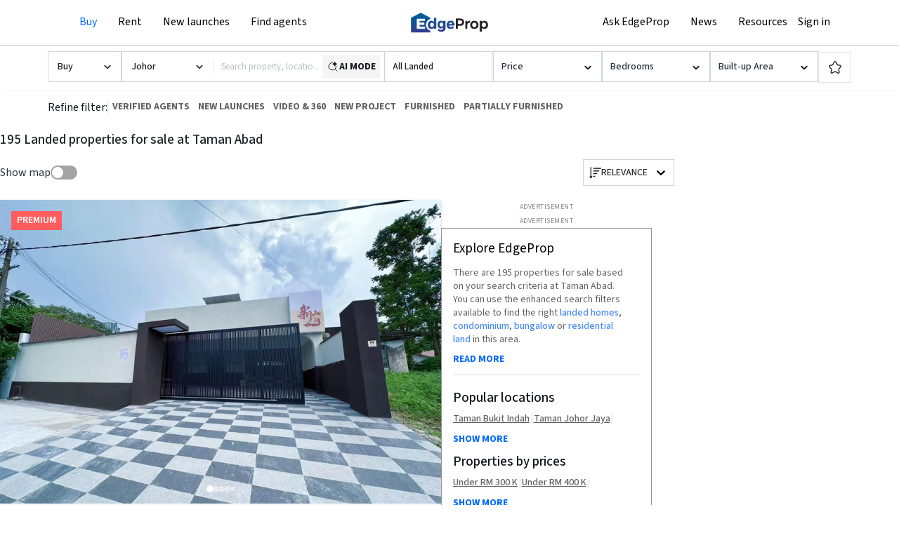

--- FILE ---
content_type: text/html; charset=utf-8
request_url: https://www.edgeprop.my/buy/johor/johor-bahru/taman-abad/all-landed/285358?page=0
body_size: 37817
content:
<!DOCTYPE html><html lang="en" dir="ltr"><head><meta name="twitter:card" content="summary_large_image"/><meta name="twitter:site" content="@myedgeprop"/><meta property="og:type" content="website"/><meta property="og:site_name" content="EdgeProp.my"/><meta charSet="utf-8"/><meta name="viewport" content="width=device-width, initial-scale=1, maximum-scale=1, user-scalable=0"/><meta name="referrer" content="no-referrer-when-downgrade"/><meta name="theme-color" content="#488BF8"/><link rel="apple-touch-icon" href="/static/images/tep-logo-white-192.png"/><link rel="icon" type="image/x-icon" href="/static/favicon.ico"/><link rel="dns-prefetch" href="//www.edgeprop.my"/><link rel="dns-prefetch" href="//media.edgeprop.my"/><link rel="dns-prefetch" href="//fonts.googleapis.com"/><link rel="dns-prefetch" href="//www.googletagservices.com"/><link rel="preconnect" href="//www.edgeprop.my"/><link rel="preconnect" href="//media.edgeprop.my"/><link rel="preconnect" href="//fonts.googleapis.com"/><script type="application/ld+json">{"@context":"https://schema.org","@type":"FAQPage","mainEntity":[{"@type":"Question","name":"How much does it cost to buy a property in Malaysia?","acceptedAnswer":{"@type":"Answer","text":"According to NAPIC, there were 92,017 residential property transactions\n              in the first half of 2021, averaging RM375,000 per transaction. Total\n              cumulative value of transactions during this period is RM34.51 billion.\n              Of that, 57% of the transactions are priced under RM300,000. 24% are\n              priced between RM300,000 to RM500,000 and 14% are priced between\n              RM500,000 to RM1 million. Only 5% of property transactions are priced\n              above RM1 million.\n              For commercial property, there were 10,433 transactions recorded in the\n              first half of 2021, averaging RM1.05 million. Total cumulative value of\n              transactions during this period is RM10.93 billion. Of that, 33% of the\n              transactions are priced under RM300,000. 22% are priced between\n              RM300,000 to RM500,000 and 28% are priced between RM500,000 to RM1\n              million. 17% of property transactions are priced above RM1 million."}},{"@type":"Question","name":"How to increase the value of my home?","acceptedAnswer":{"@type":"Answer","text":" Most people only think of increasing the value of their homes when they\n              intend to sell it. But if they spared the effort and expense to add\n              value while still living there, they'd also benefit from the improved\n              surroundings."}},{"@type":"Question","name":"What should I be mindful of when buying a property in the secondary market?","acceptedAnswer":{"@type":"Answer","text":"The biggest benefit of buying a property in the secondary market is that\n              the property is ready, is more secure and less speculative. Having said\n              that, things like title issuance and title tenure are some of the things\n              you need to study carefully before making a decision."}},{"@type":"Question","name":"How do I calculate how much loan I can borrow to buy a property?","acceptedAnswer":{"@type":"Answer","text":"Beyond knowing how much cash upfront you need to pay when buying a\n              property, you need to know how much loan you are eligible to borrow to\n              finance it. Use the EdgeProp Loan Check to calculate before you commit."}},{"@type":"Question","name":"Which property website is the best in Malaysia?","acceptedAnswer":{"@type":"Answer","text":" There are a number of popular property portals in Malaysia. EdgeProp.my\n              is a property portal focused on empowering consumers with the resources\n              they need to make better-informed property decisions. EdgeProp.my users\n              can count on it to make sense of the property market by combining\n              property listings with up-to-date news, home price data, local\n              information and innovative tools."}}]}</script><link rel="stylesheet" href="https://fonts.googleapis.com/icon?family=Material+Icons&amp;display=swap" media="print"/><noscript><link rel="stylesheet" href="https://fonts.googleapis.com/icon?family=Material+Icons&amp;display=swap"/></noscript><link rel="manifest" crossorigin="use-credentials" href="/static/manifest.json"/><title>195 Landed properties for sale at Taman Abad | EdgeProp.my</title><meta name="robots" content="index,follow"/><meta name="googlebot" content="index,follow"/><meta name="description" content="Exclusive listings of Taman Abad properties for sale now! Find new houses, condos or apartments and research on neighbourhoods."/><meta property="og:title" content="195 Landed properties for sale at Taman Abad | EdgeProp.my"/><meta property="og:description" content="Exclusive listings of Taman Abad properties for sale now! Find new houses, condos or apartments and research on neighbourhoods."/><meta property="og:url" content="https://www.edgeprop.my/buy/johor/johor-bahru/taman-abad/all-landed/285358"/><meta property="og:image" content="https://media.edgeprop.my/tep-assets/meta/buy.jpg"/><meta property="og:image:alt" content="195 Landed properties for sale at Taman Abad | EdgeProp.my"/><meta property="og:image:width" content="747"/><meta property="og:image:height" content="498"/><link rel="canonical" href="https://www.edgeprop.my/buy/johor/johor-bahru/taman-abad/all-landed/285358"/><meta name="next-head-count" content="33"/><link rel="preload" href="/_next/static/css/2146447320cd5baffcf4.css" as="style"/><link rel="stylesheet" href="/_next/static/css/2146447320cd5baffcf4.css" data-n-g=""/><link rel="preload" href="/_next/static/css/15cbe97f3ce4c3bb0b0c.css" as="style"/><link rel="stylesheet" href="/_next/static/css/15cbe97f3ce4c3bb0b0c.css" data-n-p=""/><link rel="preload" href="/_next/static/css/8da9c0fd322a2ab30dc6.css" as="style"/><link rel="stylesheet" href="/_next/static/css/8da9c0fd322a2ab30dc6.css" data-n-p=""/><link rel="preload" href="/_next/static/css/12e3ff33b5770815c0f4.css" as="style"/><link rel="stylesheet" href="/_next/static/css/12e3ff33b5770815c0f4.css" data-n-p=""/><noscript data-n-css=""></noscript><script defer="" nomodule="" src="/_next/static/chunks/polyfills-a40ef1678bae11e696dba45124eadd70.js" type="39d05bb70aa6b22a43c50053-text/javascript"></script><script src="/_next/static/chunks/webpack-92b876941c15ec86d4c9.js" defer="" type="39d05bb70aa6b22a43c50053-text/javascript"></script><script src="/_next/static/chunks/framework-34c5a4b8137ffdbfac41.js" defer="" type="39d05bb70aa6b22a43c50053-text/javascript"></script><script src="/_next/static/chunks/main-e6cc170eb3206e037f22.js" defer="" type="39d05bb70aa6b22a43c50053-text/javascript"></script><script src="/_next/static/chunks/pages/_app-f4a9ebe6c2ebc13bcb23.js" defer="" type="39d05bb70aa6b22a43c50053-text/javascript"></script><script src="/_next/static/chunks/75fc9c18-2e1fec015f3211e6fdf5.js" defer="" type="39d05bb70aa6b22a43c50053-text/javascript"></script><script src="/_next/static/chunks/4a3ea9cd-25de47d82ebb2e6b8592.js" defer="" type="39d05bb70aa6b22a43c50053-text/javascript"></script><script src="/_next/static/chunks/6f9672bf-cb31d3990d5b0d59a371.js" defer="" type="39d05bb70aa6b22a43c50053-text/javascript"></script><script src="/_next/static/chunks/9505-65967dcf4130b7485acb.js" defer="" type="39d05bb70aa6b22a43c50053-text/javascript"></script><script src="/_next/static/chunks/25-1d4d1099e236f0b11799.js" defer="" type="39d05bb70aa6b22a43c50053-text/javascript"></script><script src="/_next/static/chunks/8533-e18eed2820d044bc8000.js" defer="" type="39d05bb70aa6b22a43c50053-text/javascript"></script><script src="/_next/static/chunks/3609-f04acede3f31c3719b09.js" defer="" type="39d05bb70aa6b22a43c50053-text/javascript"></script><script src="/_next/static/chunks/3229-018234fcff060cc22e0e.js" defer="" type="39d05bb70aa6b22a43c50053-text/javascript"></script><script src="/_next/static/chunks/9694-38d862311fd25ebcf2f8.js" defer="" type="39d05bb70aa6b22a43c50053-text/javascript"></script><script src="/_next/static/chunks/5884-6ca2d88648b6a87d0229.js" defer="" type="39d05bb70aa6b22a43c50053-text/javascript"></script><script src="/_next/static/chunks/5733-199d74fdfe92a355d4c5.js" defer="" type="39d05bb70aa6b22a43c50053-text/javascript"></script><script src="/_next/static/chunks/962-640992936984cba0af83.js" defer="" type="39d05bb70aa6b22a43c50053-text/javascript"></script><script src="/_next/static/chunks/2173-65b53becd40ae27cfedb.js" defer="" type="39d05bb70aa6b22a43c50053-text/javascript"></script><script src="/_next/static/chunks/8144-35a453ce5e711577f671.js" defer="" type="39d05bb70aa6b22a43c50053-text/javascript"></script><script src="/_next/static/chunks/4851-600ff2f7d1ddb87e7eed.js" defer="" type="39d05bb70aa6b22a43c50053-text/javascript"></script><script src="/_next/static/chunks/7492-106c8cb1d8554d4da024.js" defer="" type="39d05bb70aa6b22a43c50053-text/javascript"></script><script src="/_next/static/chunks/9459-4038238cd8dc4cbd3e3a.js" defer="" type="39d05bb70aa6b22a43c50053-text/javascript"></script><script src="/_next/static/chunks/8446-1f716727ac4724cbd956.js" defer="" type="39d05bb70aa6b22a43c50053-text/javascript"></script><script src="/_next/static/chunks/8762-b17307347e12682cccd1.js" defer="" type="39d05bb70aa6b22a43c50053-text/javascript"></script><script src="/_next/static/chunks/1826-562a5ea3d8d58b9f3251.js" defer="" type="39d05bb70aa6b22a43c50053-text/javascript"></script><script src="/_next/static/chunks/6977-d3d96e928ea7c18a5651.js" defer="" type="39d05bb70aa6b22a43c50053-text/javascript"></script><script src="/_next/static/chunks/8961-00b563cbda5d387bb1a4.js" defer="" type="39d05bb70aa6b22a43c50053-text/javascript"></script><script src="/_next/static/chunks/2135-61372c1af28707f9aee9.js" defer="" type="39d05bb70aa6b22a43c50053-text/javascript"></script><script src="/_next/static/chunks/8736-f35cdb64ef2415e36972.js" defer="" type="39d05bb70aa6b22a43c50053-text/javascript"></script><script src="/_next/static/chunks/7840-df2ef6445f95c8865858.js" defer="" type="39d05bb70aa6b22a43c50053-text/javascript"></script><script src="/_next/static/chunks/9725-730478361ad6975be586.js" defer="" type="39d05bb70aa6b22a43c50053-text/javascript"></script><script src="/_next/static/chunks/4086-b5d0edd134fabcdda4bc.js" defer="" type="39d05bb70aa6b22a43c50053-text/javascript"></script><script src="/_next/static/chunks/638-91330067d3bb3e1f70b8.js" defer="" type="39d05bb70aa6b22a43c50053-text/javascript"></script><script src="/_next/static/chunks/4628-06d55954f877075fbf32.js" defer="" type="39d05bb70aa6b22a43c50053-text/javascript"></script><script src="/_next/static/chunks/6994-1ea3a57cf479cf9f717f.js" defer="" type="39d05bb70aa6b22a43c50053-text/javascript"></script><script src="/_next/static/chunks/5597-0f40ab879d2f861a37e5.js" defer="" type="39d05bb70aa6b22a43c50053-text/javascript"></script><script src="/_next/static/chunks/8022-21feaaf0040c4f1a81fc.js" defer="" type="39d05bb70aa6b22a43c50053-text/javascript"></script><script src="/_next/static/chunks/1932-de4f5417a4a258765a4e.js" defer="" type="39d05bb70aa6b22a43c50053-text/javascript"></script><script src="/_next/static/chunks/9410-b21fc58710ea5b7b9333.js" defer="" type="39d05bb70aa6b22a43c50053-text/javascript"></script><script src="/_next/static/chunks/7108-d481bd573a2aebdf4492.js" defer="" type="39d05bb70aa6b22a43c50053-text/javascript"></script><script src="/_next/static/chunks/669-0f3248f97b3df28ae350.js" defer="" type="39d05bb70aa6b22a43c50053-text/javascript"></script><script src="/_next/static/chunks/5576-f9db70f337a08ffdb6e6.js" defer="" type="39d05bb70aa6b22a43c50053-text/javascript"></script><script src="/_next/static/chunks/3946-3667df1b5ff676f99209.js" defer="" type="39d05bb70aa6b22a43c50053-text/javascript"></script><script src="/_next/static/chunks/8162-25c4ca1f873851eb5ec8.js" defer="" type="39d05bb70aa6b22a43c50053-text/javascript"></script><script src="/_next/static/chunks/1200-4f928fde18ebe7471c8c.js" defer="" type="39d05bb70aa6b22a43c50053-text/javascript"></script><script src="/_next/static/chunks/3797-78a143d4eeb8e631e97c.js" defer="" type="39d05bb70aa6b22a43c50053-text/javascript"></script><script src="/_next/static/chunks/pages/buy-df38e93a09d65a84feac.js" defer="" type="39d05bb70aa6b22a43c50053-text/javascript"></script><script src="/_next/static/2sJMasDf_rbcrEzyZugz6/_buildManifest.js" defer="" type="39d05bb70aa6b22a43c50053-text/javascript"></script><script src="/_next/static/2sJMasDf_rbcrEzyZugz6/_ssgManifest.js" defer="" type="39d05bb70aa6b22a43c50053-text/javascript"></script><style id="__jsx-1999938246">.pagination-container.jsx-1999938246{gap:5px;}@media (max-width:399px){.pagination-container.jsx-1999938246{gap:0;}}@media (min-width:500px){.pagination-container.jsx-1999938246{width:430px;}}.btn.jsx-1999938246:hover.jsx-1999938246:not(:disabled){color:#212529;}.btn.jsx-1999938246:active.jsx-1999938246:not(:disabled){-webkit-transform:scale(0.95);-ms-transform:scale(0.95);transform:scale(0.95);}</style></head><body><noscript><iframe src="https://www.googletagmanager.com/ns.html?id=GTM-M7V9KJS" height="0" width="0" style="display:none;visibility:hidden" title="gtm"></iframe></noscript><div id="__next"><div class="wrapper buy "><div class="w-full flex justify-center text-center bg-white items-center"><div id="Prod_Wide_Leaderboard" class="mx-auto" style="padding-top:0px"></div></div><header class="navbar-fixed-top" style="z-index:"><div class="top-nav"><nav class="navbar navbar-expand-lg navbar-light"><div class="container container-width p-0"><button type="button" class="btn button-menu p-0 d-xl-none" id="sidebarCollapse" aria-label="Menu"><svg xmlns="http://www.w3.org/2000/svg" width="24" height="24" viewBox="0 0 24 24" fill="none" stroke="currentColor" stroke-width="2" stroke-linecap="round" stroke-linejoin="round" class="lucide lucide-menu" aria-hidden="true"><path d="M4 5h16"></path><path d="M4 12h16"></path><path d="M4 19h16"></path></svg></button><div class="nav-left navbar-collapse collapse" id="basic-navbar-nav"><div class="navbar-nav"><div class="mega-dropdown dropdown nav-item"><a aria-haspopup="true" aria-expanded="false" class="dropdown-toggle nav-link active" role="button" href="/buy">Buy</a><div class="dropdown-menu" aria-labelledby=""><div class="container-width"><div class="row w-100"><div class="col-12 col-md-3 menu-sub-section"><span class="nav-header">Residential for sale</span><a class="dropdown-item" href="/buy/malaysia/all-landed">Landed homes</a><a class="dropdown-item" href="/buy/malaysia/condominium-apartment">Condominiums and apartments</a><a class="dropdown-item" href="/new-launches">New launches (PropMall)</a><a class="dropdown-item" href="/auction/malaysia/all-residential">Auction homes</a><a class="dropdown-item" href="/transactions">Recent transactions</a><a class="dropdown-item" href="https://vpex.edgeprop.my/">Virtual Property Expo 2021</a><a class="dropdown-item" target="_blank" href="/homefinder">Submit home finder request</a></div><div class="col-12 col-md-3 menu-sub-section"><span class="nav-header">Commercial for sale</span><a class="dropdown-item" href="/buy/malaysia/all-commercial">All commercial</a><a class="dropdown-item" href="/buy/malaysia/shop">Shophouse</a><a class="dropdown-item" href="/buy/malaysia/office">Office</a><a class="dropdown-item" href="/buy/malaysia/hotel-leisure">Hotel / leisure</a><a class="dropdown-item" href="/buy/malaysia/commercial-complex">Commercial complex</a><a class="dropdown-item" href="/buy/malaysia/commercial-others">Others</a></div><div class="col-12 col-md-3 menu-sub-section"><span class="nav-header">Industrial for sale</span><a class="dropdown-item" href="/buy/malaysia/all-industrial">All industrial</a><a class="dropdown-item" href="/buy/malaysia/factory-warehouse">Factory / warehouse</a><a class="dropdown-item" href="/buy/malaysia/industrial-land">Industrial land</a><a class="dropdown-item" href="/buy/malaysia/industrial-others">Others</a><a class="dropdown-item" href="/buy/malaysia/agricultural-land">Agricultural land</a></div><div class="col-12 col-md-3 menu-sub-section"><span class="nav-header">Resources</span><a class="dropdown-item" href="/homeadvisor">EdgeProp HomeAdvisor Report</a><a class="dropdown-item" href="/rent-vs-buy-calculator">Buy vs Rent calculator</a><a class="dropdown-item" target="_blank" href="/for-sale-by-owners">Sell my property</a></div><div class="col-12 col-md-3 menu-sub-section menu-sub-section--no-title"><a href="/area-outlook" class="dropdown-item">Area Outlook</a><a href="/projects" class="dropdown-item">Projects Directory</a></div></div></div></div></div><div class="mega-dropdown dropdown nav-item"><a aria-haspopup="true" aria-expanded="false" class="dropdown-toggle nav-link" role="button" href="/rent">Rent</a><div class="dropdown-menu" aria-labelledby=""><div class="container-width"><div class="row w-100"><div class="col-12 col-md-3 menu-sub-section"><span class="nav-header">Residential for rent</span><a class="dropdown-item" href="/rent/malaysia/all-landed">Landed homes</a><a class="dropdown-item" href="/rent/malaysia/condominium-apartment">Condominiums and apartments</a><a class="dropdown-item" href="/new-launches">New launches by developers</a></div><div class="col-12 col-md-3 menu-sub-section"><span class="nav-header">Commercial for rent</span><a class="dropdown-item" href="/rent/malaysia/all-commercial">All commercial</a><a class="dropdown-item" href="/rent/malaysia/shop-house">Shophouse</a><a class="dropdown-item" href="/rent/malaysia/office">Office</a><a class="dropdown-item" href="/rent/malaysia/hotel-leisure">Hotel / leisure</a><a class="dropdown-item" href="/rent/malaysia/commercial-complex">Commercial complex</a><a class="dropdown-item" href="/rent/malaysia/commercial-others">Others</a><a class="dropdown-item" href="/coworking">Coworking space</a></div><div class="col-12 col-md-3 menu-sub-section"><span class="nav-header">Industrial for rent</span><a class="dropdown-item" href="/rent/malaysia/all-industrial">All industrial</a><a class="dropdown-item" href="/rent/malaysia/factory-warehouse">Factory / warehouse</a><a class="dropdown-item" href="/rent/malaysia/industrial-land">Industrial land</a><a class="dropdown-item" href="/rent/malaysia/industrial-others">Others</a></div><div class="col-12 col-md-3 menu-sub-section"><span class="nav-header">Resources</span><a class="dropdown-item" href="/rent-vs-buy-calculator">Buy vs Rent calculator</a><a class="dropdown-item" href="/homeadvisor">EdgeProp HomeAdvisor Report</a><a class="dropdown-item" target="_blank" href="/for-sale-by-owners">Sell my property</a></div><div class="col-12 col-md-3 menu-sub-section menu-sub-section--no-title"><a href="/area-outlook" class="dropdown-item">Area Outlook</a><a href="/projects" class="dropdown-item">Projects Directory</a></div></div></div></div></div><div class="mega-dropdown dropdown nav-item"><a class="nn nav-link" href="/new-launches">New launches</a></div><div class="mega-dropdown dropdown nav-item"><a aria-haspopup="true" aria-expanded="false" class="dropdown-toggle nav-link" role="button" href="/agents">Find agents</a><div class="dropdown-menu" aria-labelledby=""><div class="find-agent-mega-container"><div class="row justify-content-center"><div class="col-12 col-md-9 menu-sub-section menu-sub-section-30"><span class="nav-header">I need an agent</span><p>Looking to buy, sell or rent? Find an agent with the right local expertise!</p><a class="btn btn-primary btn-agents" style="border-radius:0px" href="/agents">Find Agents</a></div><div class="col-12 col-md-3 menu-sub-section menu-sub-section-30"><span class="nav-header">I&#x27;m an agent</span><p>Looking for more than just listing exposure? Sign up to be a PRO agent.</p><button type="button" class="btn btn-danger btn-agents mr-3" style="border-radius:0px">Login now</button><a class="btn btn-danger btn-agents" style="border-radius:0px" href="/pro-agents">Become a pro agent</a></div></div></div></div></div></div></div><span class="nav-center navbar-brand"><img src="https://media.edgeprop.my/tep-assets/logo-40h.png" class="d-inline-block align-top edgeprop-logo-latest" style="cursor:pointer" alt="EdgeProp"/></span><div class="d-flex flex-row align-items-center nav-right-wrapper"><div class="nav-right navbar-collapse collapse" id="basic-navbar-nav"><div class="ml-auto navbar-nav"><div class="mega-dropdown dropdown nav-item"><a target="_blank" role="button" style="white-space:nowrap" href="/askedgeprop" data-rb-event-key="/askedgeprop" class="nn nav-link nav-link">Ask EdgeProp</a></div><div class="mega-dropdown dropdown nav-item"><a aria-haspopup="true" aria-expanded="false" role="button" href="/news" data-rb-event-key="/news" class="dropdown-toggle nav-link nn nav-link">News</a><div class="dropdown-menu" aria-labelledby=""><div class="container-width"><div class="row w-100"><div class="col-12 col-md-3 menu-sub-section"><span class="nav-header">Real estate news</span><a class="dropdown-item" href="/news/search?field_category_value=editorpick">Editor&#x27;s pick</a><a class="dropdown-item" href="/#latest-publications">Publications</a><a class="dropdown-item" href="/news/search?field_category_value=news">Latest news</a><a class="dropdown-item" href="/news/search?field_category_value=indepth">In Depth stories</a><a class="dropdown-item" href="/news/search?field_category_value=lifestyle">Lifestyle stories</a><a class="dropdown-item" href="/edgeproptv">Videos</a></div><div class="col-12 col-md-3 menu-sub-section"><span class="nav-header narratives">Narratives</span><a class="dropdown-item" href="/all-narratives/malaysia-property-industry">Malaysia Property Industry</a><a class="dropdown-item" href="/all-narratives/the-pulse-on-companies">The Pulse on Companies</a><a class="dropdown-item" href="/all-narratives/your-local-experts">Your Local Experts</a><a class="dropdown-item" href="/all-narratives/guides">Guides</a></div><div class="col-12 col-md-3 menu-sub-section"><span class="nav-header">Events</span><a class="dropdown-item" href="/events">Upcoming events</a><a class="dropdown-item" target="_blank" href="/awards2021">Best Managed &amp; Sustainable Property Awards 2021</a><a class="dropdown-item" target="_blank" href="/awards2020">Best Managed &amp; Sustainable Property Awards 2020</a><a class="dropdown-item" target="_blank" href="/awards2019">Best Managed Property Awards 2019</a><a class="dropdown-item" target="_blank" href="https://alvin5420.wixsite.com/bma2018">Best Managed Property Awards 2018</a><a class="dropdown-item" target="_blank" href="/property-award-2017">Best Managed Property Awards 2017</a></div><div class="col-12 col-md-3 menu-sub-section"><span class="nav-header">Resources</span><a class="dropdown-item" href="/homeadvisor">EdgeProp HomeAdvisor Report</a><a class="dropdown-item" href="/rent-vs-buy-calculator">Buy vs Rent calculator</a><a class="dropdown-item" target="_blank" href="/for-sale-by-owners">Sell my property</a></div><div class="col-12 col-md-3 menu-sub-section"><a href="/area-outlook" class="dropdown-item">Area Outlook</a><a href="/projects" class="dropdown-item">Projects Directory</a></div></div></div></div></div><div class="mega-dropdown dropdown nav-item"><a aria-haspopup="true" aria-expanded="false" role="button" href="#" class="dropdown-toggle nav-link nav-link">Resources</a><div class="dropdown-menu" aria-labelledby=""><div class="container-width"><div class="row w-100"><div class="col-12 col-md-3 menu-sub-section"><span class="nav-header">Insights and Calculators</span><a class="dropdown-item" href="/rent-vs-buy-calculator">Buy vs Rent calculator</a><a class="dropdown-item" href="/loancheck">Quick Loan Check</a><a class="dropdown-item" href="/home-loan-report">Credit &amp; Loan Eligibility Report</a></div><div class="col-12 col-md-3 menu-sub-section"><span class="nav-header">Research</span><a class="dropdown-item" href="/gooddeal">Is It A Good Deal?</a><a class="dropdown-item" href="/location-scan">Location Scan</a><a class="dropdown-item" href="/past-transaction">Find Transactions</a><a class="dropdown-item" href="/homeadvisor">EdgeProp HomeAdvisor Report</a><a href="/area-outlook" class="dropdown-item">Area Outlook</a><a href="/projects" class="dropdown-item">Projects Directory</a></div><div class="col-12 col-md-3 menu-sub-section"><span class="nav-header">Home Services</span><a class="dropdown-item" target="_blank" href="/for-sale-by-owners">Sell my property</a><a class="dropdown-item" target="_blank" href="/homefinder">Submit home finder request</a><a class="dropdown-item" target="_blank" href="/broadband">Exclusive Broadband Promo</a><a class="dropdown-item" target="_blank" href="/luxe-listing">LUXE<span style="background-color:#0068ff;border-radius:999px;color:#fff;font-size:10px;font-weight:500;line-height:12px;padding:1px 5px;margin-left:6px;vertical-align:middle;position:relative;top:-1px">NEW</span></a></div><div class="col-12 col-md-3 menu-sub-section"><span class="nav-header">Q&amp;A</span><a class="dropdown-item" href="/tips/3">Legal Q&amp;A with Chris Tan</a><a class="dropdown-item" href="/tips/1">Fengshui Q&amp;A with Dato Joey Yap</a></div><div class="col-12 col-md-3 menu-sub-section"><a class="menu-title-link" href="/guides"><span class="nav-header">Guides</span></a><a class="dropdown-item" href="/guides/buying">Buying</a><a class="dropdown-item" href="/guides/renting">Renting</a><a class="dropdown-item" href="/guides/selling">Selling</a><a class="dropdown-item" href="/guides/home-financing">Home Financing</a><a class="dropdown-item" href="/guides/investing">Investing</a><a class="dropdown-item" href="/guides/home-improvement">Home Improvement</a></div></div></div></div></div></div></div><a data-toggle="modal" data-target="#loginModal" href="#" class="p-0 m-0 d-none d-sm-flex nav-link" role="button">Sign in</a></div></div></nav></div></header><main class="godown-hidden"><style>
        .listing-page .search-bar-component{
        top:65px; //if add is there else 185px
        z-index:60px;
        }
        </style><div class="main-component listing-page listing-page-new css-0"><style>
        .listing-page .type-select__control{
        border: 1px solid #cfd4da;
    border-radius: 0;
    font-size: 14px;
    line-height: 24px;
    padding: 0px 11px;
    -webkit-box-shadow: none;
    box-shadow: none;
    cursor: pointer;
    height: 44px;
    display: flex;
    align-items: center;
        
        }
    .listing-page .top-filter-Searchbar .top-search-btn {
    border: 1px solid #cfd4da;
    border-left: 0px;
    border-radius: 0px;
    border-top-left-radius: 0px;
    border-bottom-left-radius: 0px;
    line-height: 15px;
    padding-right: 14px;
    padding-left: 14px;
}
    .top-filter-sub { grid-gap: 10px}
    .listing-page .top-filter-Searchbar .top-search-btn{
    height: 44px;
    }
    .listing-page .top-filter-Searchbar .place-search-container-property-search{
    height: 44px;
    }
        </style><div class="search-bar-component d-none d-lg-block"><div class="horizontal-bar" style="display:flex;justify-content:center"><div class="top-filter-sub" style="max-width:1144px;padding-top:8px"><div class="select-element l-type" style="width:100%;max-width:105px"><style data-emotion-css="2b097c-container">.css-2b097c-container{position:relative;box-sizing:border-box;}</style><div class="prop-for-selector css-2b097c-container"><style data-emotion-css="yk16xz-control">.css-yk16xz-control{-webkit-align-items:center;-webkit-box-align:center;-ms-flex-align:center;align-items:center;background-color:hsl(0,0%,100%);border-color:hsl(0,0%,80%);border-radius:4px;border-style:solid;border-width:1px;cursor:default;display:-webkit-box;display:-webkit-flex;display:-ms-flexbox;display:flex;-webkit-flex-wrap:wrap;-ms-flex-wrap:wrap;flex-wrap:wrap;-webkit-box-pack:justify;-webkit-justify-content:space-between;-ms-flex-pack:justify;justify-content:space-between;min-height:38px;outline:0 !important;position:relative;-webkit-transition:all 100ms;transition:all 100ms;box-sizing:border-box;}.css-yk16xz-control:hover{border-color:hsl(0,0%,70%);}</style><div class="type-select__control css-yk16xz-control"><style data-emotion-css="1hwfws3">.css-1hwfws3{-webkit-align-items:center;-webkit-box-align:center;-ms-flex-align:center;align-items:center;display:-webkit-box;display:-webkit-flex;display:-ms-flexbox;display:flex;-webkit-flex:1;-ms-flex:1;flex:1;-webkit-flex-wrap:wrap;-ms-flex-wrap:wrap;flex-wrap:wrap;padding:2px 8px;-webkit-overflow-scrolling:touch;position:relative;overflow:hidden;box-sizing:border-box;}</style><div class="type-select__value-container type-select__value-container--has-value css-1hwfws3"><style data-emotion-css="1uccc91-singleValue">.css-1uccc91-singleValue{color:hsl(0,0%,20%);margin-left:2px;margin-right:2px;max-width:calc(100% - 8px);overflow:hidden;position:absolute;text-overflow:ellipsis;white-space:nowrap;top:50%;-webkit-transform:translateY(-50%);-ms-transform:translateY(-50%);transform:translateY(-50%);box-sizing:border-box;}</style><div class="type-select__single-value css-1uccc91-singleValue"><div style="display:flex;align-items:center;justify-content:space-between"><span style="text-overflow:ellipsis;overflow:hidden">Buy</span><span class="selectLabelIcon"><svg xmlns="http://www.w3.org/2000/svg" viewBox="0 0 16 16" width="1em" height="1em" fill="currentColor" class="bi bi-check2"><path d="M13.854 3.646a.5.5 0 0 1 0 .708l-7 7a.5.5 0 0 1-.708 0l-3.5-3.5a.5.5 0 1 1 .708-.708L6.5 10.293l6.646-6.647a.5.5 0 0 1 .708 0"></path></svg></span></div></div><style data-emotion-css="1g6gooi">.css-1g6gooi{margin:2px;padding-bottom:2px;padding-top:2px;visibility:visible;color:hsl(0,0%,20%);box-sizing:border-box;}</style><div class="css-1g6gooi"><div class="type-select__input" style="display:inline-block"><input type="text" autoCapitalize="none" autoComplete="off" autoCorrect="off" id="react-select-listingType-input" spellcheck="false" tabindex="0" value="" aria-autocomplete="list" style="box-sizing:content-box;width:1px;label:input;background:0;border:0;font-size:inherit;opacity:1;outline:0;padding:0;color:inherit"/><div style="position:absolute;top:0;left:0;visibility:hidden;height:0;overflow:scroll;white-space:pre"></div></div></div></div><style data-emotion-css="1wy0on6">.css-1wy0on6{-webkit-align-items:center;-webkit-box-align:center;-ms-flex-align:center;align-items:center;-webkit-align-self:stretch;-ms-flex-item-align:stretch;align-self:stretch;display:-webkit-box;display:-webkit-flex;display:-ms-flexbox;display:flex;-webkit-flex-shrink:0;-ms-flex-negative:0;flex-shrink:0;box-sizing:border-box;}</style><div class="type-select__indicators css-1wy0on6"><style data-emotion-css="1okebmr-indicatorSeparator">.css-1okebmr-indicatorSeparator{-webkit-align-self:stretch;-ms-flex-item-align:stretch;align-self:stretch;background-color:hsl(0,0%,80%);margin-bottom:8px;margin-top:8px;width:1px;box-sizing:border-box;}</style><span class="type-select__indicator-separator css-1okebmr-indicatorSeparator"></span><style data-emotion-css="1ll8rvh-indicatorContainer">.css-1ll8rvh-indicatorContainer{color:#29333D;display:-webkit-box;display:-webkit-flex;display:-ms-flexbox;display:flex;padding:8px;-webkit-transition:all .2s ease;transition:all .2s ease;box-sizing:border-box;}.css-1ll8rvh-indicatorContainer:hover{color:hsl(0,0%,60%);}</style><div aria-hidden="true" class="type-select__indicator type-select__dropdown-indicator css-1ll8rvh-indicatorContainer"><style data-emotion-css="19bqh2r">.css-19bqh2r{display:inline-block;fill:currentColor;line-height:1;stroke:currentColor;stroke-width:0;}</style><svg height="20" width="20" viewBox="0 0 20 20" aria-hidden="true" focusable="false" class="css-19bqh2r"><path d="M4.516 7.548c0.436-0.446 1.043-0.481 1.576 0l3.908 3.747 3.908-3.747c0.533-0.481 1.141-0.446 1.574 0 0.436 0.445 0.408 1.197 0 1.615-0.406 0.418-4.695 4.502-4.695 4.502-0.217 0.223-0.502 0.335-0.787 0.335s-0.57-0.112-0.789-0.335c0 0-4.287-4.084-4.695-4.502s-0.436-1.17 0-1.615z"></path></svg></div></div></div></div></div><div class="top-filter-Searchbar transition-shadow-border" style="max-height:44px"><style data-emotion-css="2b097c-container">.css-2b097c-container{position:relative;box-sizing:border-box;}</style><div class="state-selector css-2b097c-container"><style data-emotion-css="yk16xz-control">.css-yk16xz-control{-webkit-align-items:center;-webkit-box-align:center;-ms-flex-align:center;align-items:center;background-color:hsl(0,0%,100%);border-color:hsl(0,0%,80%);border-radius:4px;border-style:solid;border-width:1px;cursor:default;display:-webkit-box;display:-webkit-flex;display:-ms-flexbox;display:flex;-webkit-flex-wrap:wrap;-ms-flex-wrap:wrap;flex-wrap:wrap;-webkit-box-pack:justify;-webkit-justify-content:space-between;-ms-flex-pack:justify;justify-content:space-between;min-height:38px;outline:0 !important;position:relative;-webkit-transition:all 100ms;transition:all 100ms;box-sizing:border-box;}.css-yk16xz-control:hover{border-color:hsl(0,0%,70%);}</style><div class="type-select__control css-yk16xz-control"><style data-emotion-css="1hwfws3">.css-1hwfws3{-webkit-align-items:center;-webkit-box-align:center;-ms-flex-align:center;align-items:center;display:-webkit-box;display:-webkit-flex;display:-ms-flexbox;display:flex;-webkit-flex:1;-ms-flex:1;flex:1;-webkit-flex-wrap:wrap;-ms-flex-wrap:wrap;flex-wrap:wrap;padding:2px 8px;-webkit-overflow-scrolling:touch;position:relative;overflow:hidden;box-sizing:border-box;}</style><div class="type-select__value-container type-select__value-container--has-value css-1hwfws3"><style data-emotion-css="1uccc91-singleValue">.css-1uccc91-singleValue{color:hsl(0,0%,20%);margin-left:2px;margin-right:2px;max-width:calc(100% - 8px);overflow:hidden;position:absolute;text-overflow:ellipsis;white-space:nowrap;top:50%;-webkit-transform:translateY(-50%);-ms-transform:translateY(-50%);transform:translateY(-50%);box-sizing:border-box;}</style><div class="type-select__single-value css-1uccc91-singleValue"><div style="display:flex;align-items:center;justify-content:space-between"><span>Johor</span><span class="selectLabelIcon"><svg xmlns="http://www.w3.org/2000/svg" viewBox="0 0 16 16" width="1em" height="1em" fill="currentColor" class="bi bi-check2"><path d="M13.854 3.646a.5.5 0 0 1 0 .708l-7 7a.5.5 0 0 1-.708 0l-3.5-3.5a.5.5 0 1 1 .708-.708L6.5 10.293l6.646-6.647a.5.5 0 0 1 .708 0"></path></svg></span></div></div><style data-emotion-css="1g6gooi">.css-1g6gooi{margin:2px;padding-bottom:2px;padding-top:2px;visibility:visible;color:hsl(0,0%,20%);box-sizing:border-box;}</style><div class="css-1g6gooi"><div class="type-select__input" style="display:inline-block"><input type="text" autoCapitalize="none" autoComplete="off" autoCorrect="off" id="react-select-state-input" spellcheck="false" tabindex="0" value="" aria-autocomplete="list" style="box-sizing:content-box;width:1px;label:input;background:0;border:0;font-size:inherit;opacity:1;outline:0;padding:0;color:inherit"/><div style="position:absolute;top:0;left:0;visibility:hidden;height:0;overflow:scroll;white-space:pre"></div></div></div></div><style data-emotion-css="1wy0on6">.css-1wy0on6{-webkit-align-items:center;-webkit-box-align:center;-ms-flex-align:center;align-items:center;-webkit-align-self:stretch;-ms-flex-item-align:stretch;align-self:stretch;display:-webkit-box;display:-webkit-flex;display:-ms-flexbox;display:flex;-webkit-flex-shrink:0;-ms-flex-negative:0;flex-shrink:0;box-sizing:border-box;}</style><div class="type-select__indicators css-1wy0on6"><style data-emotion-css="1okebmr-indicatorSeparator">.css-1okebmr-indicatorSeparator{-webkit-align-self:stretch;-ms-flex-item-align:stretch;align-self:stretch;background-color:hsl(0,0%,80%);margin-bottom:8px;margin-top:8px;width:1px;box-sizing:border-box;}</style><span class="type-select__indicator-separator css-1okebmr-indicatorSeparator"></span><style data-emotion-css="1ll8rvh-indicatorContainer">.css-1ll8rvh-indicatorContainer{color:#29333D;display:-webkit-box;display:-webkit-flex;display:-ms-flexbox;display:flex;padding:8px;-webkit-transition:all .2s ease;transition:all .2s ease;box-sizing:border-box;}.css-1ll8rvh-indicatorContainer:hover{color:hsl(0,0%,60%);}</style><div aria-hidden="true" class="type-select__indicator type-select__dropdown-indicator css-1ll8rvh-indicatorContainer"><style data-emotion-css="19bqh2r">.css-19bqh2r{display:inline-block;fill:currentColor;line-height:1;stroke:currentColor;stroke-width:0;}</style><svg height="20" width="20" viewBox="0 0 20 20" aria-hidden="true" focusable="false" class="css-19bqh2r"><path d="M4.516 7.548c0.436-0.446 1.043-0.481 1.576 0l3.908 3.747 3.908-3.747c0.533-0.481 1.141-0.446 1.574 0 0.436 0.445 0.408 1.197 0 1.615-0.406 0.418-4.695 4.502-4.695 4.502-0.217 0.223-0.502 0.335-0.787 0.335s-0.57-0.112-0.789-0.335c0 0-4.287-4.084-4.695-4.502s-0.436-1.17 0-1.615z"></path></svg></div></div></div></div><style data-emotion-css="2b097c-container">.css-2b097c-container{position:relative;box-sizing:border-box;}</style><div class="place-search-container-property-search css-2b097c-container"><style data-emotion-css="yk16xz-control">.css-yk16xz-control{-webkit-align-items:center;-webkit-box-align:center;-ms-flex-align:center;align-items:center;background-color:hsl(0,0%,100%);border-color:hsl(0,0%,80%);border-radius:4px;border-style:solid;border-width:1px;cursor:default;display:-webkit-box;display:-webkit-flex;display:-ms-flexbox;display:flex;-webkit-flex-wrap:wrap;-ms-flex-wrap:wrap;flex-wrap:wrap;-webkit-box-pack:justify;-webkit-justify-content:space-between;-ms-flex-pack:justify;justify-content:space-between;min-height:38px;outline:0 !important;position:relative;-webkit-transition:all 100ms;transition:all 100ms;box-sizing:border-box;}.css-yk16xz-control:hover{border-color:hsl(0,0%,70%);}</style><div class="place-search__control css-yk16xz-control"><style data-emotion-css="1hwfws3">.css-1hwfws3{-webkit-align-items:center;-webkit-box-align:center;-ms-flex-align:center;align-items:center;display:-webkit-box;display:-webkit-flex;display:-ms-flexbox;display:flex;-webkit-flex:1;-ms-flex:1;flex:1;-webkit-flex-wrap:wrap;-ms-flex-wrap:wrap;flex-wrap:wrap;padding:2px 8px;-webkit-overflow-scrolling:touch;position:relative;overflow:hidden;box-sizing:border-box;}</style><div class="place-search__value-container css-1hwfws3"><style data-emotion-css="ir1yg2-placeholder">.css-ir1yg2-placeholder{color:hsl(0,0%,50%);margin-left:2px;margin-right:2px;position:absolute;top:50%;-webkit-transform:translateY(-50%);-ms-transform:translateY(-50%);transform:translateY(-50%);box-sizing:border-box;white-space:nowrap;overflow:hidden;text-overflow:ellipsis;max-width:99%;}</style><div class="place-search__placeholder css-ir1yg2-placeholder">Search property, location...etc</div><style data-emotion-css="1g6gooi">.css-1g6gooi{margin:2px;padding-bottom:2px;padding-top:2px;visibility:visible;color:hsl(0,0%,20%);box-sizing:border-box;}</style><div class="css-1g6gooi"><div class="place-search__input" style="display:inline-block"><input type="text" autoCapitalize="none" autoComplete="off" autoCorrect="off" id="react-select-79755-input" spellcheck="false" tabindex="0" value="" aria-autocomplete="list" style="box-sizing:content-box;width:1px;label:input;background:0;border:0;font-size:inherit;opacity:1;outline:0;padding:0;color:inherit"/><div style="position:absolute;top:0;left:0;visibility:hidden;height:0;overflow:scroll;white-space:pre"></div></div></div></div><style data-emotion-css="1wy0on6">.css-1wy0on6{-webkit-align-items:center;-webkit-box-align:center;-ms-flex-align:center;align-items:center;-webkit-align-self:stretch;-ms-flex-item-align:stretch;align-self:stretch;display:-webkit-box;display:-webkit-flex;display:-ms-flexbox;display:flex;-webkit-flex-shrink:0;-ms-flex-negative:0;flex-shrink:0;box-sizing:border-box;}</style><div class="place-search__indicators css-1wy0on6"><style data-emotion-css="1okebmr-indicatorSeparator">.css-1okebmr-indicatorSeparator{-webkit-align-self:stretch;-ms-flex-item-align:stretch;align-self:stretch;background-color:hsl(0,0%,80%);margin-bottom:8px;margin-top:8px;width:1px;box-sizing:border-box;}</style><span class="place-search__indicator-separator css-1okebmr-indicatorSeparator"></span><style data-emotion-css="tpaeio-indicatorContainer">.css-tpaeio-indicatorContainer{color:hsl(0,0%,80%);display:none;padding:8px;-webkit-transition:color 150ms;transition:color 150ms;box-sizing:border-box;}.css-tpaeio-indicatorContainer:hover{color:hsl(0,0%,60%);}</style><div aria-hidden="true" class="place-search__indicator place-search__dropdown-indicator css-tpaeio-indicatorContainer"><style data-emotion-css="19bqh2r">.css-19bqh2r{display:inline-block;fill:currentColor;line-height:1;stroke:currentColor;stroke-width:0;}</style><svg height="20" width="20" viewBox="0 0 20 20" aria-hidden="true" focusable="false" class="css-19bqh2r"><path d="M4.516 7.548c0.436-0.446 1.043-0.481 1.576 0l3.908 3.747 3.908-3.747c0.533-0.481 1.141-0.446 1.574 0 0.436 0.445 0.408 1.197 0 1.615-0.406 0.418-4.695 4.502-4.695 4.502-0.217 0.223-0.502 0.335-0.787 0.335s-0.57-0.112-0.789-0.335c0 0-4.287-4.084-4.695-4.502s-0.436-1.17 0-1.615z"></path></svg></div></div></div></div><style data-emotion="css 4o6wm3">.css-4o6wm3 +::focus{box-shadow:1px 0px 0px 1px #0e6bc5!important;}</style><button type="button" class="btn top-search-btn d-none css-4o6wm3"><img src="/static/images/icons/search-normal.svg" alt="shortlist" width="20px" height="20px"/></button><style data-emotion="css 11amhjf">.css-11amhjf{height:44px;padding:0 px;margin-left:0px;border:1px solid #cfd4da;border-left:0px;background:#ffffff;color:#12151c;font-size:14px;font-weight:700;border-radius:0;cursor:pointer;display:-webkit-box;display:-webkit-flex;display:-ms-flexbox;display:flex;gap:4px;-webkit-align-items:center;-webkit-box-align:center;-ms-flex-align:center;align-items:center;white-space:nowrap;}</style><button type="button" class=" css-11amhjf"><style data-emotion="css goh14l">.css-goh14l{position:relative;display:-webkit-box;display:-webkit-flex;display:-ms-flexbox;display:flex;gap:4px;-webkit-align-items:center;-webkit-box-align:center;-ms-flex-align:center;align-items:center;background:#f5f5f5;padding:6px;white-space:nowrap;border-radius:0px;cursor:pointer;z-index:0;}.css-goh14l::after{content:'';position:absolute;inset:0;border-radius:inherit;padding:1px;background:linear-gradient(
                            90deg,
                            #ef4444,
                            #eab308,
                            #22c55e,
                            #3b82f6,
                            #6366f1,
                            #a855f7,
                            #ef4444
                          );-webkit-background-size:200% 100%;background-size:200% 100%;-webkit-animation:rainbowMove 3s linear infinite;animation:rainbowMove 3s linear infinite;opacity:0;-webkit-mask:linear-gradient(#fff 0 0) content-box,linear-gradient(#fff 0 0);-webkit-mask-composite:xor;-webkit-mask-composite:exclude;mask-composite:exclude;pointer-events:none;}.css-goh14l::after{opacity:0;-webkit-transform:scale(0.98);-moz-transform:scale(0.98);-ms-transform:scale(0.98);transform:scale(0.98);-webkit-transition:opacity 0.25s ease,-webkit-transform 0.25s ease;transition:opacity 0.25s ease,transform 0.25s ease;}.css-goh14l:hover::after{opacity:1;-webkit-transform:scale(1);-moz-transform:scale(1);-ms-transform:scale(1);transform:scale(1);}@-webkit-keyframes rainbowMove{0%{-webkit-background-position:0% 50%;background-position:0% 50%;}100%{-webkit-background-position:200% 50%;background-position:200% 50%;}}@keyframes rainbowMove{0%{-webkit-background-position:0% 50%;background-position:0% 50%;}100%{-webkit-background-position:200% 50%;background-position:200% 50%;}}</style><span class="css-goh14l"><svg width="18" height="18" viewBox="0 0 18 18" fill="none" xmlns="http://www.w3.org/2000/svg"><path d="M12.0001 12.375L15 15.375L12.0001 12.375Z" fill="#12151C"></path><path d="M12.0001 12.375L15 15.375" stroke="#12151C" stroke-linecap="round" stroke-linejoin="round"></path><path d="M13.5 8.62498C13.5 11.5245 11.1495 13.875 8.25 13.875C5.35051 13.875 3 11.5245 3 8.62498C3 5.72551 5.35051 3.375 8.25 3.375" stroke="#12151C" stroke-linecap="round" stroke-linejoin="round"></path><path d="M11.625 2.625L11.8184 3.14777C12.0721 3.83327 12.1989 4.17602 12.449 4.42604C12.699 4.67608 13.0417 4.8029 13.7272 5.05656L14.25 5.25L13.7272 5.44344C13.0417 5.6971 12.699 5.82393 12.449 6.07396C12.1989 6.32399 12.0721 6.66674 11.8184 7.35223L11.625 7.87498L11.4316 7.35223C11.1779 6.66674 11.0511 6.32399 10.801 6.07396C10.551 5.82393 10.2082 5.6971 9.52275 5.44344L9 5.25L9.52275 5.05656C10.2082 4.8029 10.551 4.67608 10.801 4.42604C11.0511 4.17602 11.1779 3.83327 11.4316 3.14777L11.625 2.625Z" fill="#12151C" stroke="#12151C" stroke-width="1.25" stroke-linecap="round" stroke-linejoin="round"></path></svg>AI MODE</span></button></div><style data-emotion="css qb1zht">.css-qb1zht{margin-left:-7px;margin-right:7px;-webkit-transform:translateX(4%)!important;-moz-transform:translateX(4%)!important;-ms-transform:translateX(4%)!important;transform:translateX(4%)!important;min-width:130px;max-width:155px;width:100%;}</style><div class="select-element dd-element position-relative css-qb1zht"><div class="dd-click" tabindex="0" role="button"><div class="type-select__control"><style data-emotion="css 1d3w5wq">.css-1d3w5wq{width:100%;}</style><div class="css-1d3w5wq"><style data-emotion="css f0adqq">.css-f0adqq{position:static!important;}</style><div class="dd-toggle css-f0adqq"><div class="dd-toggle-output">All Landed</div></div></div></div></div></div><style data-emotion="css 1w0muzh">.css-1w0muzh{min-width:130px;max-width:155px;width:100%;}</style><div class="select-element dd-element price-field-top-filter position-relative css-1w0muzh"><div class="dd-click" tabindex="0" role="button"><div class="type-select__control"><div class="css-1d3w5wq"><div class="dd-toggle css-f0adqq"><style data-emotion="css eis2w3">.css-eis2w3{color:#29333d!important;display:-webkit-box;display:-webkit-flex;display:-ms-flexbox;display:flex;-webkit-box-pack:justify;-webkit-justify-content:space-between;justify-content:space-between;font-weight:500;font-size:14px;-webkit-align-items:center;-webkit-box-align:center;-ms-flex-align:center;align-items:center;}</style><div class="dd-toggle-head  css-eis2w3">Price<span class="dd-caret"><svg height="16" width="16" viewBox="0 0 20 20" aria-hidden="true" focusable="false"><path d="M4.516 7.548c0.436-0.446 1.043-0.481 1.576 0l3.908 3.747 3.908-3.747c0.533-0.481 1.141-0.446 1.574 0 0.436 0.445 0.408 1.197 0 1.615-0.406 0.418-4.695 4.502-4.695 4.502-0.217 0.223-0.502 0.335-0.787 0.335s-0.57-0.112-0.789-0.335c0 0-4.287-4.084-4.695-4.502s-0.436-1.17 0-1.615z"></path></svg></span></div></div></div></div></div></div><style data-emotion="css 9wlw0c">.css-9wlw0c{position:relative;min-width:120px;max-width:155px;width:100%;}</style><div class="select-element dd-element css-9wlw0c"><div class="dd-click" tabindex="0" role="button"><style data-emotion="css 10ucwpo">.css-10ucwpo{border:1px solid #cfd4da;border-radius:12px;font-size:14px;line-height:24px;padding:0px 14px;box-shadow:none;cursor:pointer;height:45px;display:-webkit-box;display:-webkit-flex;display:-ms-flexbox;display:flex;-webkit-align-items:center;-webkit-box-align:center;-ms-flex-align:center;align-items:center;}</style><div class="type-select__control css-10ucwpo"><style data-emotion="css slhedz">.css-slhedz{width:100%!important;}</style><div class="css-slhedz"><p class="dd-toggle css-f0adqq"><div class="dd-toggle-head css-eis2w3">Bedrooms<span class="dd-caret"><svg height="16" width="16" viewBox="0 0 20 20" aria-hidden="true" focusable="false"><path d="M4.516 7.548c0.436-0.446 1.043-0.481 1.576 0l3.908 3.747 3.908-3.747c0.533-0.481 1.141-0.446 1.574 0 0.436 0.445 0.408 1.197 0 1.615-0.406 0.418-4.695 4.502-4.695 4.502-0.217 0.223-0.502 0.335-0.787 0.335s-0.57-0.112-0.789-0.335c0 0-4.287-4.084-4.695-4.502s-0.436-1.17 0-1.615z"></path></svg></span></div><style data-emotion="css 20kn46">.css-20kn46{font-size:13px;font-weight:500;line-height:20px;text-overflow:ellipsis;white-space:nowrap;max-width:145px;color:#231f20;overflow:hidden;}</style><div class="dd-toggle-output css-20kn46"></div></p></div></div></div></div><style data-emotion="css 9i215i">.css-9i215i{position:relative;min-width:130px;max-width:155px;width:100%;}</style><div class="select-element dd-element price-field-top-filter  css-9i215i"><div class="dd-click" tabindex="0" role="button"><div class="type-select__control"><div class="css-1d3w5wq"><p class="dd-toggle css-f0adqq"><div class="dd-toggle-head css-eis2w3">Built-up Area<span class="dd-caret"><svg height="16" width="16" viewBox="0 0 20 20" aria-hidden="true" focusable="false"><path d="M4.516 7.548c0.436-0.446 1.043-0.481 1.576 0l3.908 3.747 3.908-3.747c0.533-0.481 1.141-0.446 1.574 0 0.436 0.445 0.408 1.197 0 1.615-0.406 0.418-4.695 4.502-4.695 4.502-0.217 0.223-0.502 0.335-0.787 0.335s-0.57-0.112-0.789-0.335c0 0-4.287-4.084-4.695-4.502s-0.436-1.17 0-1.615z"></path></svg></span></div></p></div></div></div></div><style data-emotion="css s5xdrg">.css-s5xdrg{display:-webkit-box;display:-webkit-flex;display:-ms-flexbox;display:flex;-webkit-align-items:center;-webkit-box-align:center;-ms-flex-align:center;align-items:center;}</style><div role="button" class="css-s5xdrg"><style data-emotion="css 94g3xo">.css-94g3xo{width:47px;height:44px;border:1px solid #e5e5e5;border-radius:0%;display:-webkit-box;display:-webkit-flex;display:-ms-flexbox;display:flex;-webkit-box-pack:center;-ms-flex-pack:center;-webkit-justify-content:center;justify-content:center;-webkit-align-items:center;-webkit-box-align:center;-ms-flex-align:center;align-items:center;}</style><div class="css-94g3xo"><img src="/static/images/icons/star.svg" alt=""/></div></div></div></div></div><style data-emotion="css 1wszez3">.css-1wszez3{background:#fff;}</style><div class="css-1wszez3"><div id="overall-content-area-overlay"></div><style>
             body {
               margin: 0;
               padding: 0;
               box-sizing: border-box;
               overflow-x: hidden;
             }
             body, p, div, span, a, *{
               font-family: &#x27;Source Sans 3&#x27;, sans-serif;
             }
               #Listing-layout{
                width: 100%;
        }
               .container {
               max-width: 1144px !important;
               padding-inline: 0px;
            
               } 
               .prefer-popup{
               backgroud-color:white;
               padding:32px;
               width: 100%;
               }
               .top-nav .navbar{
               padding-block: 0 !important;
               height: 65px ;
               }
                @media (max-width: 1400px) {
         .container {
           max-width: 1084px !important;
         }
       }
         .listing-page-title{
         font-size:19px;
         font-weight:500;
         line-height:140%;
         }
   
       @media (max-width: 1200px) {
         .container {
           max-width: 904px !important;
         }
       }
   
       @media (max-width: 992px) {
         .container {
           max-width: 664px !important;
         }
             @media (max-width: 992px){
           .listing-page-title {
           margin-inline: 16px;
           }
          }
           
       }
   
       @media (max-width: 768px) {
         .container {
           max-width: 484px !important;
         }
           .listing-page-title{
         font-size:19px;

           }
       }
   
       @media (max-width: 576px) {
         .container {
           max-width: none !important;
           padding-inline: 12px !important;
         }
       }
         .listing-container{
         max-width: 960px;
         margin-inline: auto;
         }
         .listing-inner-wrap{
         flex-direction: row;
         gap:32px;
         }
        @media (max-width: 992px) {  
         .listing-inner-wrap{
         flex-direction: column;
         padding-inline: 16px; 
         gap:32px;
        }
         .listing-container {
          max-width: auto;
          padding-inline: 0px !important;
          margin-inline: 0px !important;
         }
         }
         
         .ListingLeft{
         max-width:628px;
         margin-top:0px !important;
         flex: 1;
         }
         .ListingRight{
         min-width: 300px;
         width: 300px;
         flex-direction: column;
         display: flex;
         gap: 24px;
         }
         .Mrec-container {
          display: flex;
          flex-direction: column;
          gap: 35px;
         }
        .hidden {
          display: none;
        }
        @media (max-width: 1170px) {
          .refineFilter{
         margin-inline: 16px;
        }
        }
       @media (max-width: 992px) {  
          .ListingRight{

         width: 100%;
        }
            .refineFilter{
         margin-inline: 0px;
        }
         .ListingLeft{
          max-width:100%;
         }
        }
     
         .item-list{
         gap:32px;
         padding-bottom:32px;
         margin-bottom:32px;
         }
        .listing-fill{
         max-width: 100% !importent;
         padding-inline: 16px !importent;
          }
         @media (max-width: 576px){
         .ListingRight{
          padding: 0;
         }
         .controls-bar {
          margin-inline: 0px !important;
          padding-inline: 16px !important;
         }
         .controls-bar .sort-section,
         .controls-bar .sort-dropdown {
            background-color: #f3f3f39c !important;
         }
         
         .filter-bar-container,
         .controls-bar,
         .listing-inner-wrap {
          background-color: #f0f0f09c !important;
         }
         }
         @media (max-width: 768px){
         .listing-page-title{
         display:none;
         }
         .for-sold{
          display:block;
          font-size:20px;
         }
         }
         }
    

           </style><div class="listing-wraper px-0"><div class="refineFilter  p-0"><div class="filter-bar-container"><style>
        .filter-bar-container {
          padding: 11px 0px;
          background-color: #fff;
          margin-bottom : 10px;

          @media (max-width: 576px) {
            margin-bottom: 0px;
          }
        }

        .filter-bar {
          display: flex;
          align-items: center;
          gap: 8px;
          flex-wrap: wrap;
          max-width:1144px;
          margin: auto;
        }
          @media (max-width: 992px) {
           .filter-bar {
          max-width:auto;
          margin-inline: 16px;
          flex-wrap: nowrap;
          overflow-x: scroll;
          scrollbar-width: none;
          -ms-overflow-style: none;
        }
          }

        .filter-label {
          font-size: 16px;
          font-weight: normal;
          color: #12151C;
          line-height: 140%;
          margin: 0;
          white-space: nowrap;
        }

        .filter-item {
          padding: 4px 6px;
          font-size: 14px;
          font-weight: bold;
          color: #626264;
          background-color: #fff;
          border-radius: 0;
          cursor: pointer;
          transition: all 0.2s;
          white-space: nowrap;
          line-height: 140%;
          position: relative;
        }

        .filter-item:hover {
          background-color: #DFECFF;
        }

        .filter-item.active {
          background-color: #0068FF;
          color: #fff;
          border-color: #0068FF;
          padding-right: 35px;
        }

        .close-btn {
          position: absolute;
          right: 10px;
          top: 50%;
          transform: translateY(-50%);
          background: none;
          border: none;
          color: #fff;
          font-size: 18px;
          font-weight: bold;
          cursor: pointer;
          padding: 0;
          width: 18px;
          height: 18px;
          display: flex;
          align-items: center;
          justify-content: center;
          line-height: 1;
        }

        .close-btn:hover {
          opacity: 0.8;
        }
          .divider-line {
          border-left: 1px solid #DAE1E7;
          height: 22px;
          margin-inline: 8px;
          }
         
      </style><div class="filter-bar"><span class="filter-label">Refine filter:</span><span class="divider-line"></span><div class="filter-item ">VERIFIED AGENTS</div><div class="filter-item ">NEW LAUNCHES</div><div class="filter-item ">VIDEO &amp; 360</div><div class="filter-item ">NEW PROJECT</div><div class="filter-item ">FURNISHED</div><div class="filter-item ">PARTIALLY FURNISHED</div></div></div></div><div class="listing-container " style="max-width:960px;margin-inline:auto;padding-inline:0px"><h1 class="listing-page-title mb-0 ">195 Landed properties for sale at Taman Abad</h1><style>
        
        .controls-bar {
          display: flex;
          justify-content: space-between;
          align-items: center;
          gap: 16px;
          padding: 20px 0;
          padding-top:14px;
        }
          @media (max-width: 992px){
           .controls-bar {
           margin-inline: 16px;
           flex-wrap: wrap;
           }
           .filter-select-div {
            margin-left: 0px;
           }
          }

        .show-map-section {
          display: flex;
          align-items: center;
          gap: 8px;
        }

        .show-map-text {
          font-size: 16px;
          font-weight: 400;
          line-height: 140%;
          letter-spacing: 0%;
          text-align: center;
          color: #29333D;
          margin: 0;
        }

        .toggle-switch {
          position: relative;
          width: 38px;
          height: 20px;
          background-color: #A5A4A4;
          border-radius: 10px;
          cursor: pointer;
          transition: background-color 0.3s;
        }

        .toggle-switch.active {
          background-color: #0068FF;
        }

        .toggle-slider {
          position: absolute;
          top: 2px;
          left: 2px;
          width: 16px;
          height: 16px;
          background-color: #fff;
          border-radius: 50%;
          transition: transform 0.3s;
        }

        .toggle-switch.active .toggle-slider {
          transform: translateX(18px);
        }

        .sort-section {
          display: flex;
          align-items: center;
          gap: 5px !important;
        }

        .sort-icon {
          width: 20px;
          height: 20px;
        }

        .sort-label {
          font-size: 16px;
          font-weight: 500;
          color: #12151C;
          line-height: 140%;
          margin: 0;
        }

        .sort-dropdown {
          max-width: 110px;
          font-size: 14px;
          font-weight: 700;
          line-height: 140%;
          color: #626264;
          background-color: #fff;
          border: none;
          cursor: pointer;
          padding: 4px 0px 1px 0px !important;
          appearance: none;
          background-image: url(&#x27;/static/images/keyboard_arrow_up.svg&#x27;);
          background-repeat: no-repeat;
          background-position: right center;
          padding-right: 25px;
        }
          .filter-button-wrap {
          display:none;
          gap:8px;
          padding: 0px;
          border: none;
          background: none;
          line-height: 140%;
          transition: all 0.7s ease; 

          }
          .filter-button-wrap p{
           font-size: 14px;
           font-weight: 700;
           color:#12151C;
margin-bottom: 0px;
          
          }
          .filter-button-wrap span{
           font-weight: 500;
          color:#626264;
          }
          
          @media (max-width: 1024px){
           .controls-bar {
              justify-content: space-between;
            }
          }
         @media (max-width: 992px) {
            .show-map-section{
              display: none;
            }
         }
        @media (max-width:768px ){
           .filter-button-wrap{
              display:block;
          }
        }
        @media (max-width: 576px){
          .controls-bar {
            padding-top: 8px !important;
           }
          }
        </style><div class="controls-bar "><div class="show-map-section"><span id="show-map-label" class="show-map-text">Show map</span><style>
             .toggle-switch {
          position: relative;
          width: 38px;
          height: 20px;
          background-color: #A5A4A4;
          border-radius: 10px;
          cursor: pointer;
          transition: background-color 0.3s;
        }

        .toggle-switch.active {
          background-color: #DEEBFC;
        }

        .toggle-slider {
          position: absolute;
          top: 2px;
          left: 2px;
          width: 16px;
          height: 16px;
          background-color: #fff;
          border-radius: 50%;
          transition: transform 0.3s;
        }

        .toggle-switch.active .toggle-slider {
          background-color: #0068FF;
          transform: translateX(18px);
        }
</style><div class="toggle-switch " role="switch" aria-checked="false" aria-labelledby="show-map-label" tabindex="0"><div class="toggle-slider"></div></div></div><div class="filter-button-wrap mr-3"><p>195</p><p><span>Listings for </span><span>sale</span></p></div><div class="filter-select-div" style="margin-left:auto;margin-right:0px"><style>
        .sort__control {
          border: 1px solid #cfd4da;
          border-radius: 0px;
          outline: none;
          box-shadow: none;
          cursor: pointer;
          font-size: 14px;
          font-weight: 500;
        }
        .sort__value-container {
          padding-right: 0px;
        }
        .sort__single-value {
          position: static;
          transform: translateY(0%);
          margin: 0px;
          max-width: 100% !important;
        }
        .sort__single-value svg {
          flex-shrink: 0;
        }
        .sort__menu {
          min-width: max-content;
          right: 0px;
        }
        .sort__menu,
        .sort__menu-list{
          padding: 0px;
          border-radius: 0px;
          font-size: 14px;
          font-weight: 500;
        }
        .sort__option {
          cursor: pointer !important;
        }
        .sort__indicator-separator{
          display: none;
        }
        .sort__indicator svg {
          color: black;
        }
        .sort__dropdown-indicator {
          transition: transform 0.2s ease;
        }
        .sort__control--menu-is-open .sort__dropdown-indicator {
          transform: rotate(180deg);
        }

        .sort-section {
          display: flex;
          align-items: center;
          gap: 6px;
        }
          @media (max-width: 768px) {
         .sort-section { width: 100%;
          justify-content: flex-end;
          background: #FFFFFF;
        }
          }
        .sort-icon {
          width: 20px;
          height: 20px;
        }

        .sort-label {
          font-size: 16px;
          font-weight: 500;
          color: #12151C;
          line-height: 140%;
          margin: 0;
        }

        .sort-dropdown {
          width: 130px !important;
          font-size: 14px;
          font-weight: 700;
          line-height: 140%;
          color: #626264;
          text-transform: uppercase;
          background-color: #fff;
          border: none;
          cursor: pointer;
          padding: 4px 0px;
          appearance: none;
          background-image: url(&#x27;/static/images/keyboard_arrow_up.svg&#x27;);
          background-repeat: no-repeat;
          background-position: right center;
          padding-right: 20px !important;
          white-space: nowrap;
          overflow: hidden;
          text-overflow: ellipsis;
        }
          .sort-dropdown:focus,
          .sort-dropdown:focus-visible {
            outline: none !important;
            border: none !important;
            box-shadow: none !important;
          }
          @media (max-width: 768px) {
          .sort-section{
              // width: 100%;
              }
         }
   </style><div class="sort-section"><style data-emotion-css="2b097c-container">.css-2b097c-container{position:relative;box-sizing:border-box;}</style><div class=" css-2b097c-container"><style data-emotion-css="yk16xz-control">.css-yk16xz-control{-webkit-align-items:center;-webkit-box-align:center;-ms-flex-align:center;align-items:center;background-color:hsl(0,0%,100%);border-color:hsl(0,0%,80%);border-radius:4px;border-style:solid;border-width:1px;cursor:default;display:-webkit-box;display:-webkit-flex;display:-ms-flexbox;display:flex;-webkit-flex-wrap:wrap;-ms-flex-wrap:wrap;flex-wrap:wrap;-webkit-box-pack:justify;-webkit-justify-content:space-between;-ms-flex-pack:justify;justify-content:space-between;min-height:38px;outline:0 !important;position:relative;-webkit-transition:all 100ms;transition:all 100ms;box-sizing:border-box;}.css-yk16xz-control:hover{border-color:hsl(0,0%,70%);}</style><div class="sort__control css-yk16xz-control"><style data-emotion-css="1hwfws3">.css-1hwfws3{-webkit-align-items:center;-webkit-box-align:center;-ms-flex-align:center;align-items:center;display:-webkit-box;display:-webkit-flex;display:-ms-flexbox;display:flex;-webkit-flex:1;-ms-flex:1;flex:1;-webkit-flex-wrap:wrap;-ms-flex-wrap:wrap;flex-wrap:wrap;padding:2px 8px;-webkit-overflow-scrolling:touch;position:relative;overflow:hidden;box-sizing:border-box;}</style><div class="sort__value-container sort__value-container--has-value css-1hwfws3"><style data-emotion-css="1uccc91-singleValue">.css-1uccc91-singleValue{color:hsl(0,0%,20%);margin-left:2px;margin-right:2px;max-width:calc(100% - 8px);overflow:hidden;position:absolute;text-overflow:ellipsis;white-space:nowrap;top:50%;-webkit-transform:translateY(-50%);-ms-transform:translateY(-50%);transform:translateY(-50%);box-sizing:border-box;}</style><div class="sort__single-value css-1uccc91-singleValue"><div class="d-flex align-items-center" style="gap:6px"><svg width="17" height="17" viewBox="0 0 17 17" fill="none" xmlns="http://www.w3.org/2000/svg"><line x1="6.33496" y1="1.98535" x2="16.2501" y2="1.98535" stroke="#12151C" stroke-width="1.5" stroke-linecap="round"></line><line x1="6.33496" y1="5.80225" x2="13.3963" y2="5.80225" stroke="#12151C" stroke-width="1.5" stroke-linecap="round"></line><line x1="6.33496" y1="9.6189" x2="10.5425" y2="9.6189" stroke="#12151C" stroke-width="1.5" stroke-linecap="round"></line><line x1="6.33496" y1="13.4355" x2="7.68874" y2="13.4355" stroke="#12151C" stroke-width="1.5" stroke-linecap="round"></line><path d="M2.42689 16.0001C2.38712 16.0001 2.34736 15.9768 2.31596 15.9269L1.04552 13.9078C0.984826 13.8114 0.984826 13.6517 1.04552 13.5553C1.10622 13.4588 1.20668 13.4588 1.26738 13.5553L2.42689 15.398L3.5864 13.5553C3.6471 13.4588 3.74756 13.4588 3.80826 13.5553C3.86895 13.6517 3.86895 13.8114 3.80826 13.9078L2.53782 15.9269C2.50642 15.9768 2.46666 16.0001 2.42689 16.0001Z" fill="#12151C" stroke="#12151C"></path><path d="M2.35645 0.5C2.39645 0.500126 2.43357 0.516491 2.46094 0.542969C2.48806 0.569292 2.49799 0.597605 2.49805 0.621094V14.5625C2.49805 14.5861 2.48826 14.6152 2.46094 14.6416C2.43357 14.6681 2.39645 14.6844 2.35645 14.6846C2.31626 14.6846 2.27845 14.6682 2.25098 14.6416C2.22367 14.6152 2.21387 14.5861 2.21387 14.5625V0.621094L2.22266 0.583008C2.2285 0.569708 2.23747 0.556074 2.25098 0.542969C2.27845 0.516386 2.31626 0.5 2.35645 0.5Z" fill="#12151C" stroke="#12151C"></path></svg>RELEVANCE</div></div><style data-emotion-css="62g3xt-dummyInput">.css-62g3xt-dummyInput{background:0;border:0;font-size:inherit;outline:0;padding:0;width:1px;color:transparent;left:-100px;opacity:0;position:relative;-webkit-transform:scale(0);-ms-transform:scale(0);transform:scale(0);}</style><input id="react-select-79756-input" readonly="" tabindex="0" value="" aria-autocomplete="list" class="css-62g3xt-dummyInput"/></div><style data-emotion-css="1wy0on6">.css-1wy0on6{-webkit-align-items:center;-webkit-box-align:center;-ms-flex-align:center;align-items:center;-webkit-align-self:stretch;-ms-flex-item-align:stretch;align-self:stretch;display:-webkit-box;display:-webkit-flex;display:-ms-flexbox;display:flex;-webkit-flex-shrink:0;-ms-flex-negative:0;flex-shrink:0;box-sizing:border-box;}</style><div class="sort__indicators css-1wy0on6"><style data-emotion-css="1okebmr-indicatorSeparator">.css-1okebmr-indicatorSeparator{-webkit-align-self:stretch;-ms-flex-item-align:stretch;align-self:stretch;background-color:hsl(0,0%,80%);margin-bottom:8px;margin-top:8px;width:1px;box-sizing:border-box;}</style><span class="sort__indicator-separator css-1okebmr-indicatorSeparator"></span><style data-emotion-css="tlfecz-indicatorContainer">.css-tlfecz-indicatorContainer{color:hsl(0,0%,80%);display:-webkit-box;display:-webkit-flex;display:-ms-flexbox;display:flex;padding:8px;-webkit-transition:color 150ms;transition:color 150ms;box-sizing:border-box;}.css-tlfecz-indicatorContainer:hover{color:hsl(0,0%,60%);}</style><div aria-hidden="true" class="sort__indicator sort__dropdown-indicator css-tlfecz-indicatorContainer"><style data-emotion-css="19bqh2r">.css-19bqh2r{display:inline-block;fill:currentColor;line-height:1;stroke:currentColor;stroke-width:0;}</style><svg height="20" width="20" viewBox="0 0 20 20" aria-hidden="true" focusable="false" class="css-19bqh2r"><path d="M4.516 7.548c0.436-0.446 1.043-0.481 1.576 0l3.908 3.747 3.908-3.747c0.533-0.481 1.141-0.446 1.574 0 0.436 0.445 0.408 1.197 0 1.615-0.406 0.418-4.695 4.502-4.695 4.502-0.217 0.223-0.502 0.335-0.787 0.335s-0.57-0.112-0.789-0.335c0 0-4.287-4.084-4.695-4.502s-0.436-1.17 0-1.615z"></path></svg></div></div></div></div></div></div></div><div class="d-flex listing-inner-wrap"><div class="ListingLeft " style="margin:unset"><div class="d-flex flex-column item-list m-0"><a target="_self" class="text-decoration-none" href="/listing/sale/3758809/johor/johor_bahru/landed/linkbungalow-semidetachedhouse/jb-town_roi-7.7-homestay-for-sale"><style data-emotion="css flwat9">.css-flwat9{background:#fff;box-shadow:0px 1px 2.6px 0px rgba(0, 0, 0, 0.25);}</style><div class="css-flwat9"><style data-emotion="css jri3t2">.css-jri3t2{position:relative;width:100%;background:#f5f5f5;}</style><div class="css-jri3t2"><div style="position:relative;width:100%;height:100%"><style data-emotion="css 1sughej">.css-1sughej{position:relative;width:100%;overflow:hidden;aspect-ratio:1.45/1;}.css-1sughej:hover .nav-btn{opacity:1;-webkit-transform:translateY(-50%) translateX(0);-moz-transform:translateY(-50%) translateX(0);-ms-transform:translateY(-50%) translateX(0);transform:translateY(-50%) translateX(0);}</style><div class="css-1sughej"><style data-emotion="css 5tlq8f">.css-5tlq8f{display:-webkit-box;display:-webkit-flex;display:-ms-flexbox;display:flex;width:100%;height:100%;-webkit-transform:translateX(-0%);-moz-transform:translateX(-0%);-ms-transform:translateX(-0%);transform:translateX(-0%);-webkit-transition:-webkit-transform 0.3s ease-out;transition:transform 0.3s ease-out;}</style><div style="transform:translateX(-0%)" class="css-5tlq8f"><style data-emotion="css 1x660tu">.css-1x660tu{min-width:100%;max-width:100%;height:100%;-webkit-flex-shrink:0;-ms-flex-negative:0;flex-shrink:0;}.css-1x660tu img{width:100%;height:100%;object-fit:cover;}</style><div class="css-1x660tu"><img src="https://d5dkjitd3iude.cloudfront.net/[base64]" alt="Slide 1" itemprop="image"/></div><div class="css-1x660tu"><img src="https://d5dkjitd3iude.cloudfront.net/[base64]" alt="Slide 2" itemprop="image"/></div><div class="css-1x660tu"><img src="https://d5dkjitd3iude.cloudfront.net/[base64]" alt="Slide 3" itemprop="image"/></div><div class="css-1x660tu"><img src="https://d5dkjitd3iude.cloudfront.net/[base64]" alt="Slide 4" itemprop="image"/></div><div class="css-1x660tu"><img src="https://d5dkjitd3iude.cloudfront.net/[base64]" alt="Slide 5" itemprop="image"/></div><div class="css-1x660tu"><img src="https://d5dkjitd3iude.cloudfront.net/[base64]" alt="Slide 6" itemprop="image"/></div><div class="css-1x660tu"><img src="https://d5dkjitd3iude.cloudfront.net/[base64]" alt="Slide 7" itemprop="image"/></div><div class="css-1x660tu"><img src="https://d5dkjitd3iude.cloudfront.net/[base64]" alt="Slide 8" itemprop="image"/></div><div class="css-1x660tu"><img src="https://d5dkjitd3iude.cloudfront.net/[base64]" alt="Slide 9" itemprop="image"/></div><div class="css-1x660tu"><img src="https://d5dkjitd3iude.cloudfront.net/[base64]" alt="Slide 10" itemprop="image"/></div><div class="css-1x660tu"><img src="https://d5dkjitd3iude.cloudfront.net/[base64]" alt="Slide 11" itemprop="image"/></div><div class="css-1x660tu"><img src="https://d5dkjitd3iude.cloudfront.net/[base64]" alt="Slide 12" itemprop="image"/></div><div class="css-1x660tu"><img src="https://d5dkjitd3iude.cloudfront.net/[base64]" alt="Slide 13" itemprop="image"/></div><div class="css-1x660tu"><img src="https://d5dkjitd3iude.cloudfront.net/[base64]" alt="Slide 14" itemprop="image"/></div><div class="css-1x660tu"><img src="https://d5dkjitd3iude.cloudfront.net/[base64]" alt="Slide 15" itemprop="image"/></div><div class="css-1x660tu"><img src="https://d5dkjitd3iude.cloudfront.net/[base64]" alt="Slide 16" itemprop="image"/></div><div class="css-1x660tu"><img src="https://d5dkjitd3iude.cloudfront.net/[base64]" alt="Slide 17" itemprop="image"/></div><div class="css-1x660tu"><img src="https://d5dkjitd3iude.cloudfront.net/[base64]" alt="Slide 18" itemprop="image"/></div></div><style data-emotion="css 6ux66c">.css-6ux66c{position:absolute;top:50%;-webkit-transform:translateY(-50%);-moz-transform:translateY(-50%);-ms-transform:translateY(-50%);transform:translateY(-50%);background:rgba(255, 255, 255, 0.9);border:1px solid #939393;height:40px;width:40px;cursor:pointer;z-index:5;border-radius:0;opacity:0;-webkit-transition:all 0.3s ease;transition:all 0.3s ease;left:16px;-webkit-transform:translateY(-50%) translateX(-20px);-moz-transform:translateY(-50%) translateX(-20px);-ms-transform:translateY(-50%) translateX(-20px);transform:translateY(-50%) translateX(-20px);}</style><button type="button" class="nav-btn d-none d-md-block css-6ux66c" aria-label="Previous slide"><svg width="24" height="24" viewBox="0 0 25 24" fill="none" xmlns="http://www.w3.org/2000/svg"><path d="M11.3 12L15.9 7.4L14.5 6L8.5 12L14.5 18L15.9 16.6L11.3 12Z" fill="#626264"></path></svg></button><style data-emotion="css bbrfyq">.css-bbrfyq{position:absolute;top:50%;-webkit-transform:translateY(-50%);-moz-transform:translateY(-50%);-ms-transform:translateY(-50%);transform:translateY(-50%);background:rgba(255, 255, 255, 0.9);border:1px solid #939393;height:40px;width:40px;cursor:pointer;z-index:5;border-radius:0;opacity:0;-webkit-transition:all 0.3s ease;transition:all 0.3s ease;right:16px;-webkit-transform:translateY(-50%) translateX(20px);-moz-transform:translateY(-50%) translateX(20px);-ms-transform:translateY(-50%) translateX(20px);transform:translateY(-50%) translateX(20px);}</style><button type="button" class="nav-btn d-none d-md-block css-bbrfyq" aria-label="Next slide"><svg width="24" height="24" viewBox="0 0 25 24" fill="none" xmlns="http://www.w3.org/2000/svg"><path d="M13.0999 12L8.4999 7.4L9.8999 6L15.8999 12L9.8999 18L8.4999 16.6L13.0999 12Z" fill="#626264"></path></svg></button><style data-emotion="css 1sxntw5">.css-1sxntw5{position:absolute;bottom:16px;left:50%;-webkit-transform:translateX(-50%);-moz-transform:translateX(-50%);-ms-transform:translateX(-50%);transform:translateX(-50%);display:-webkit-box;display:-webkit-flex;display:-ms-flexbox;display:flex;gap:8px;z-index:5;-webkit-align-items:center;-webkit-box-align:center;-ms-flex-align:center;align-items:center;}</style><div class="css-1sxntw5"><style data-emotion="css i5sn6s">.css-i5sn6s{width:10px;height:10px;border-radius:50%!important;background:#fff;border:none;cursor:pointer;padding:0;-webkit-transition:all 0.3s ease;transition:all 0.3s ease;}.css-i5sn6s:hover{background:#fff;}</style><button type="button" class="rounded-full css-i5sn6s" style="border-radius:100% !important" aria-label="Go to slide 1"></button><style data-emotion="css j3adq6">.css-j3adq6{width:8px;height:8px;border-radius:50%!important;background:rgba(255, 255, 255, 0.5);border:none;cursor:pointer;padding:0;-webkit-transition:all 0.3s ease;transition:all 0.3s ease;}.css-j3adq6:hover{background:rgba(255, 255, 255, 0.7);}</style><button type="button" class="rounded-full css-j3adq6" style="border-radius:100% !important" aria-label="Go to slide 2"></button><button type="button" class="rounded-full css-j3adq6" style="border-radius:100% !important" aria-label="Go to slide 3"></button><button type="button" class="rounded-full css-j3adq6" style="border-radius:100% !important" aria-label="Go to slide 4"></button><style data-emotion="css iregpj">.css-iregpj{width:6px;height:6px;border-radius:50%!important;background:rgba(255, 255, 255, 0.5);border:none;cursor:pointer;padding:0;-webkit-transition:all 0.3s ease;transition:all 0.3s ease;}.css-iregpj:hover{background:rgba(255, 255, 255, 0.7);}</style><button type="button" class="rounded-full css-iregpj" style="border-radius:100% !important" aria-label="Go to slide 5"></button></div></div><style>
    .caroselbar{
    height: 30px;
    background: #F6F7FA;
    color: #fff;
    display: flex;
    justify-content: space-between;
    align-items: center;
    padding: 0 10px;
    }
    .caroselbar div{
    display: flex;
    gap: 15px;
    }
    .tot-images, .tot-plan{
    display: flex;
    align-items: center;
    gap: 7px !important;
    font-size: 14px;
    }
    .tot-images span, .tot-plan span{
    color: #12151C;
    line-height: 140%;
    font-size: 16px;
    }
    .viewed{
    color: #0DA4BF;
    font-size: 14px;
    line-height: 140%;
    font-weight: 700;
    margin: 0;
    text-transform: uppercase;
    }
            </style><div class="caroselbar"><div><div class="tot-images"><span><svg width="15" height="15" viewBox="0 0 15 15" fill="none" xmlns="http://www.w3.org/2000/svg"><path d="M14.7812 0.466797H1V14.248H14.7812V0.466797ZM13.9062 13.373H1.875V1.3418H13.9062V13.373Z" fill="#626264" stroke="#626264" stroke-width="0.2"></path><path d="M6.6874 7.7625L9.61865 11.6672L10.3187 11.1422L6.6874 6.29688L3.05615 11.1422L3.75615 11.6672L6.6874 7.7625Z" fill="#626264"></path><path d="M10.625 6.5918C11.7078 6.5918 12.5938 5.70586 12.5938 4.62305C12.5938 3.54023 11.7078 2.6543 10.625 2.6543C9.54219 2.6543 8.65625 3.54023 8.65625 4.62305C8.65625 5.70586 9.54219 6.5918 10.625 6.5918ZM10.625 3.5293C11.2266 3.5293 11.7188 4.02148 11.7188 4.62305C11.7188 5.22461 11.2266 5.7168 10.625 5.7168C10.0234 5.7168 9.53125 5.22461 9.53125 4.62305C9.53125 4.02148 10.0234 3.5293 10.625 3.5293Z" fill="#626264"></path></svg></span><span>18</span></div></div></div></div><style data-emotion="css 1pqwvfq">.css-1pqwvfq{position:absolute;padding:4px 8px;font-size:14px;font-weight:600;border-radius:0;z-index:1;display:-webkit-box;display:-webkit-flex;display:-ms-flexbox;display:flex;-webkit-align-items:center;-webkit-box-align:center;-ms-flex-align:center;align-items:center;gap:8px;text-transform:uppercase;background:#FF5D5D;color:#fff;top:16px;left:16px;}</style><div class="css-1pqwvfq">PREMIUM</div></div><style data-emotion="css 1vfwkyx">.css-1vfwkyx{padding:8px 16px;padding-bottom:16px;}</style><div class="css-1vfwkyx"><style data-emotion="css 99sga9">.css-99sga9{display:-webkit-box;display:-webkit-flex;display:-ms-flexbox;display:flex;-webkit-box-pack:justify;-webkit-justify-content:space-between;justify-content:space-between;-webkit-align-items:flex-start;-webkit-box-align:flex-start;-ms-flex-align:flex-start;align-items:flex-start;margin-top:0px;}</style><div class="css-99sga9"><div><style data-emotion="css 19xu374">.css-19xu374{font-size:19px;line-height:27px;font-weight:500;color:#0068ff;margin:0;}</style><h1 itemprop="name" class="line-clamp-1 css-19xu374">Taman Abad</h1></div><style data-emotion="css 1oyjfrn">.css-1oyjfrn{display:-webkit-box;display:-webkit-flex;display:-ms-flexbox;display:flex;gap:11px;-webkit-align-items:center;-webkit-box-align:center;-ms-flex-align:center;align-items:center;}</style><div class="css-1oyjfrn"><style data-emotion="css 1nrevy2">.css-1nrevy2{position:relative;display:inline-block;}</style><div class="css-1nrevy2"><style data-emotion="css 6yxbg8">.css-6yxbg8{background-color:#fff;color:#12151c;border:none;padding:0;font-size:14px;-webkit-transition:all 0.3s ease;transition:all 0.3s ease;}.css-6yxbg8:hover{color:#ff5a60;background-color:#fff;}</style><button type="button" aria-label="Add to shortlist" class="css-6yxbg8"><svg width="32" height="33" viewBox="0 0 32 33" fill="none" class="svg-class" xmlns="http://www.w3.org/2000/svg" style="cursor:pointer"><g clip-path="url(#clip0_25728_24140)"><g clip-path="url(#clip1_25728_24140)"><path d="M16.0004 29.1179C15.6048 29.1189 15.213 29.0416 14.8475 28.8906C14.4819 28.7396 14.1499 28.5178 13.8704 28.2379L3.57035 17.9379C2.75669 17.1154 2.11484 16.1392 1.6822 15.0662C1.24956 13.9932 1.03477 12.8448 1.05035 11.6879C1.05819 10.6277 1.27511 9.57955 1.68868 8.60335C2.10226 7.62716 2.70436 6.74215 3.4605 5.99901C4.21664 5.25587 5.11196 4.66921 6.09519 4.27264C7.07841 3.87606 8.13021 3.67736 9.19035 3.68791C10.2695 3.67704 11.3398 3.88298 12.3378 4.29353C13.3358 4.70408 14.2412 5.31087 15.0004 6.07791L16.0004 7.07791L16.8204 6.25791C18.2363 4.80448 20.1309 3.91342 22.1534 3.74978C24.1759 3.58614 26.1892 4.16101 27.8204 5.36791C28.7489 6.08296 29.5144 6.98763 30.0659 8.02167C30.6175 9.05571 30.9424 10.1954 31.019 11.3648C31.0957 12.5343 30.9223 13.7066 30.5104 14.8038C30.0985 15.901 29.4576 16.8978 28.6304 17.7279L18.1304 28.2379C17.8509 28.5178 17.5188 28.7396 17.1532 28.8906C16.7877 29.0416 16.3959 29.1189 16.0004 29.1179ZM9.15035 5.67791C7.56087 5.67629 6.03311 6.29313 4.89035 7.39791C4.30775 7.95845 3.84444 8.63096 3.52825 9.37504C3.21206 10.1191 3.0495 10.9194 3.05035 11.7279C3.04159 12.6172 3.20944 13.4994 3.54417 14.3234C3.8789 15.1473 4.37386 15.8967 5.00035 16.5279L15.3004 26.8279C15.3933 26.9216 15.5039 26.996 15.6258 27.0468C15.7476 27.0976 15.8783 27.1237 16.0104 27.1237C16.1424 27.1237 16.2731 27.0976 16.3949 27.0468C16.5168 26.996 16.6274 26.9216 16.7204 26.8279L27.2304 16.3079C27.8473 15.6779 28.3239 14.9246 28.629 14.0973C28.934 13.27 29.0606 12.3876 29.0004 11.5079C28.9469 10.6192 28.7022 9.75257 28.2828 8.96726C27.8634 8.18195 27.2792 7.49653 26.5704 6.95791C25.3265 6.0408 23.7916 5.60716 22.2517 5.73779C20.7119 5.86841 19.272 6.55439 18.2004 7.66791L16.7104 9.19791C16.6174 9.29164 16.5068 9.36603 16.3849 9.4168C16.2631 9.46757 16.1324 9.49371 16.0004 9.49371C15.8683 9.49371 15.7376 9.46757 15.6158 9.4168C15.4939 9.36603 15.3833 9.29164 15.2904 9.19791L13.5904 7.49791C12.4195 6.33719 10.8391 5.68348 9.19035 5.67791H9.15035Z" fill="currentColor"></path></g></g><defs><clipPath id="clip0_25728_24140"><rect width="32" height="32" fill="white" transform="translate(0 0.328125)"></rect></clipPath><clipPath id="clip1_25728_24140"><rect width="32" height="32" fill="white" transform="translate(0 0.398438)"></rect></clipPath></defs></svg></button><style data-emotion="css p7hh4i">.css-p7hh4i{position:absolute;background:rgba(0, 0, 0, 0.9);color:#fff;padding:6px 8px;font-size:14px;white-space:nowrap;z-index:1000;pointer-events:none;opacity:0;visibility:hidden;-webkit-transition:opacity 0.2s ease,visibility 0.2s ease;transition:opacity 0.2s ease,visibility 0.2s ease;bottom:100%;left:50%;-webkit-transform:translateX(-50%) translateY(-8px);-moz-transform:translateX(-50%) translateY(-8px);-ms-transform:translateX(-50%) translateY(-8px);transform:translateX(-50%) translateY(-8px);}</style><div class="css-p7hh4i">Add to shortlist<style data-emotion="css 107l6t8">.css-107l6t8{position:absolute;width:0;height:0;border-style:solid;bottom:-6px;left:50%;-webkit-transform:translateX(-50%);-moz-transform:translateX(-50%);-ms-transform:translateX(-50%);transform:translateX(-50%);border-width:6px 6px 0 6px;border-color:rgba(0, 0, 0, 0.9) transparent transparent transparent;}</style><div class="css-107l6t8"></div></div></div></div></div><style data-emotion="css 1dits42">.css-1dits42{display:-webkit-box;display:-webkit-flex;display:-ms-flexbox;display:flex;-webkit-align-items:center;-webkit-box-align:center;-ms-flex-align:center;align-items:center;gap:4px;color:#626264;font-size:16px;font-weight:400;line-height:140%;margin-bottom:8px;margin-left:-5px;}.css-1dits42 svg{width:20px;height:20px;}</style><div class="css-1dits42"><svg width="12" height="18" viewBox="0 0 12 18" fill="none" xmlns="http://www.w3.org/2000/svg" class="flex-shrink-0"><path d="M6.01074 1.12793C9.91589 1.18172 12.6154 4.92102 11.4092 8.52832L11.2793 8.87793C10.678 10.3588 9.83036 11.7564 8.98047 13.1582C8.55379 13.8599 8.09946 14.5426 7.63477 15.2217L6.22656 17.2637C6.144 17.3846 6.07949 17.4568 6.03125 17.4971C6.01118 17.5138 5.99684 17.5207 5.98926 17.5244C5.98205 17.5208 5.96924 17.5147 5.95215 17.501C5.90547 17.4633 5.84241 17.3942 5.76074 17.2773C4.10947 14.9149 2.49244 12.5544 1.1709 10.0088C0.583299 8.87441 0.235603 7.71656 0.30957 6.45215V6.4502C0.442239 3.94616 2.39276 1.70717 4.86426 1.26562L4.86523 1.26465C5.23554 1.19807 5.60147 1.1744 6.01074 1.12793Z M6.02051 3.58008C5.59322 3.575 5.16914 3.65384 4.77246 3.8125C4.37439 3.97174 4.01123 4.20807 3.70508 4.50781C3.39909 4.80746 3.15532 5.16456 2.98828 5.55859C2.84206 5.90359 2.75776 6.2713 2.7373 6.64453L2.73242 6.80469C2.73038 7.236 2.81344 7.66349 2.97754 8.0625C3.14168 8.46155 3.38339 8.82434 3.68848 9.12988C3.99344 9.4353 4.35587 9.67749 4.75488 9.84277C5.15407 10.008 5.58248 10.093 6.01465 10.0928H6.01758C6.87531 10.0839 7.69579 9.74071 8.30273 9.13574C8.83911 8.60095 9.17075 7.89914 9.24707 7.15234H9.26367L9.2666 6.85547C9.27138 6.42705 9.19129 6.00165 9.03027 5.60449C8.86931 5.20753 8.63081 4.84648 8.3291 4.54199C8.02723 4.23742 7.66758 3.99517 7.27148 3.83008C6.87612 3.6653 6.45187 3.5806 6.02344 3.58008H6.02051Z" stroke="#626264" stroke-width="0.6"></path></svg><p class="line-clamp-1 m-0">Johor Bahru, Johor</p></div><div><style data-emotion="css 1jk0va7">.css-1jk0va7{font-size:28px;font-weight:500;color:#12151c;line-height:140%;margin:0 0 8px 0;}</style><span class="property-listing-card css-1jk0va7"><div itemprop="offers" itemscope="" itemtype="https://schema.org/Offer" class="d-flex align-items-center"><style data-emotion="css dqz4q0">.css-dqz4q0{font-size:23px;font-weight:500;color:#12151c;line-height:140%;margin-right:12px;}</style><span itemprop="price" class="price css-dqz4q0">RM<!-- --> 1,680,000</span><link itemprop="availability" href="https://schema.org/InStock"/></div></span></div><style data-emotion="css 1mrre9y">.css-1mrre9y{display:-webkit-box;display:-webkit-flex;display:-ms-flexbox;display:flex;-webkit-column-gap:20px;column-gap:20px;row-gap:8px;margin:8px 0;-webkit-align-items:center;-webkit-box-align:center;-ms-flex-align:center;align-items:center;}</style><div itemscope="" itemtype="https://schema.org/Accommodation" style="flex-wrap:wrap" class="css-1mrre9y"><style data-emotion="css 1qck0y2">.css-1qck0y2{display:-webkit-box;display:-webkit-flex;display:-ms-flexbox;display:flex;-webkit-align-items:center;-webkit-box-align:center;-ms-flex-align:center;align-items:center;gap:8px;font-size:16px;font-weight:400;color:#333;}.css-1qck0y2 svg{width:18px;height:18px;}</style><div class="css-1qck0y2"><svg width="18" height="19" viewBox="0 0 18 19" fill="none" xmlns="http://www.w3.org/2000/svg"><path d="M15.7501 16.5289H14.8501C14.6017 16.5289 14.4001 16.3273 14.4001 16.0789C14.4001 15.8305 14.6017 15.6289 14.8501 15.6289H15.7501C15.9985 15.6289 16.2001 15.8305 16.2001 16.0789C16.2001 16.3273 15.9985 16.5289 15.7501 16.5289Z" fill="#939393"></path><path d="M2.25015 16.5289H1.35015C1.10175 16.5289 0.900146 16.3273 0.900146 16.0789C0.900146 15.8305 1.10175 15.6289 1.35015 15.6289H2.25015C2.49854 15.6289 2.70014 15.8305 2.70014 16.0789C2.70014 16.3273 2.49854 16.5289 2.25015 16.5289Z" fill="#939393"></path><path d="M16.7922 10.5815L14.661 4.18885C14.4819 3.65245 13.9698 3.21145 13.4118 3.07285C13.392 2.98735 13.3704 2.90545 13.3452 2.82985C13.1409 2.21785 12.7908 2.12695 12.6 2.12695H9C8.8857 2.12695 8.7138 2.16025 8.55 2.31865C8.3862 2.16025 8.2143 2.12695 8.1 2.12695H4.5C4.3092 2.12695 3.9591 2.21875 3.7548 2.82985C3.7296 2.90545 3.7071 2.98645 3.6882 3.07285C3.1293 3.21145 2.6172 3.65155 2.439 4.18885L0.3078 10.5815C0.135 11.099 0 11.9324 0 12.4778V14.2778C0 15.0221 0.6057 15.6278 1.35 15.6278H15.75C16.4943 15.6278 17.1 15.0221 17.1 14.2778V12.4778C17.1 11.9324 16.965 11.099 16.7922 10.5815ZM9.1413 3.02785H12.4587C12.5217 3.16915 12.6 3.49045 12.6 3.92785C12.6 4.36525 12.5217 4.68655 12.4587 4.82785H9.1413C9.0783 4.68655 9 4.36525 9 3.92785C9 3.49045 9.0783 3.16915 9.1413 3.02785ZM4.6413 3.02785H7.9587C8.0217 3.16915 8.1 3.49045 8.1 3.92785C8.1 4.36525 8.0217 4.68655 7.9587 4.82785H4.6413C4.5783 4.68655 4.5 4.36525 4.5 3.92785C4.5 3.49045 4.5783 3.16915 4.6413 3.02785ZM3.2922 4.47415C3.3408 4.32835 3.4587 4.18885 3.6027 4.08805C3.6153 4.43725 3.6675 4.76485 3.7548 5.02495C3.9591 5.63695 4.3092 5.72785 4.5 5.72785H8.1C8.2143 5.72785 8.3862 5.69455 8.55 5.53615C8.7138 5.69455 8.8857 5.72785 9 5.72785H12.6C12.7908 5.72785 13.1409 5.63605 13.3452 5.02495C13.4316 4.76485 13.4847 4.43635 13.4973 4.08805C13.6413 4.18975 13.7592 4.32835 13.8078 4.47415L14.526 6.62785H2.5749L3.2922 4.47415ZM2.2743 7.52785H14.8257L15.9381 10.8659C15.9669 10.9514 15.9939 11.0495 16.02 11.1548C15.9327 11.1368 15.8427 11.1278 15.75 11.1278H1.35C1.2573 11.1278 1.1673 11.1368 1.08 11.1548C1.1061 11.0495 1.1331 10.9514 1.1619 10.8659L2.2752 7.52785H2.2743ZM16.2 14.2778C16.2 14.5262 15.9984 14.7278 15.75 14.7278H1.35C1.1016 14.7278 0.9 14.5262 0.9 14.2778V12.4778C0.9 12.2294 1.1016 12.0278 1.35 12.0278H15.75C15.9984 12.0278 16.2 12.2294 16.2 12.4778V14.2778Z" fill="#939393"></path></svg> <span itemprop="numberOfBedrooms">4<!-- --> Bed(s)</span></div><div itemprop="numberOfBathroomsTotal" class="css-1qck0y2"><svg width="18" height="19" viewBox="0 0 18 19" fill="none" xmlns="http://www.w3.org/2000/svg"><g clip-path="url(#clip0_25728_24168)"><mask id="mask0_25728_24168" style="mask-type:luminance" maskUnits="userSpaceOnUse" x="0" y="0" width="18" height="19"><path d="M18 0.328125H0V18.3281H18V0.328125Z" fill="white"></path></mask><g mask="url(#mask0_25728_24168)"><path d="M14.85 18.3277H13.95C13.7016 18.3277 13.5 18.1261 13.5 17.8777C13.5 17.6293 13.7016 17.4277 13.95 17.4277H14.85C15.0984 17.4277 15.3 17.6293 15.3 17.8777C15.3 18.1261 15.0984 18.3277 14.85 18.3277Z" fill="#939393"></path><path d="M4.04971 18.3277H3.14971C2.90131 18.3277 2.69971 18.1261 2.69971 17.8777C2.69971 17.6293 2.90131 17.4277 3.14971 17.4277H4.04971C4.29811 17.4277 4.49971 17.6293 4.49971 17.8777C4.49971 18.1261 4.29811 18.3277 4.04971 18.3277Z" fill="#939393"></path><path d="M18.0001 11.5781C18.0001 10.8338 17.3944 10.2281 16.6501 10.2281H2.70008V1.67812C2.70008 1.42972 2.90168 1.22812 3.15008 1.22812H4.50008C4.62788 1.22812 4.85918 1.32352 4.95008 1.41442L5.06348 1.52782C4.22738 2.67082 4.32458 4.28902 5.35688 5.32132C5.44148 5.40592 5.55578 5.45272 5.67548 5.45272C5.79518 5.45272 5.90948 5.40502 5.99408 5.32132L9.49419 1.82122C9.66969 1.64572 9.66969 1.36042 9.49419 1.18492C8.9416 0.632325 8.20719 0.328125 7.42598 0.328125C6.79688 0.328125 6.19838 0.525225 5.69978 0.890625L5.58728 0.778125C5.32628 0.517125 4.86998 0.328125 4.50098 0.328125H3.15098C2.40668 0.328125 1.80098 0.933825 1.80098 1.67812V10.2281H1.35098C0.606677 10.2281 0.000976562 10.8338 0.000976562 11.5781C0.000976562 12.1649 0.377177 12.6653 0.900979 12.8507V15.1781C0.900979 16.4183 1.91078 17.4281 3.15098 17.4281H14.851C16.0912 17.4281 17.101 16.4183 17.101 15.1781V12.8507C17.6248 12.6653 18.0001 12.1649 18.0001 11.5781ZM8.50329 1.53862L5.71058 4.33133C5.21918 3.54922 5.31278 2.50162 5.99318 1.82122C6.37568 1.43872 6.88418 1.22812 7.42508 1.22812C7.81299 1.22812 8.18379 1.33612 8.50329 1.53862ZM14.8501 16.5281H3.15008C2.40578 16.5281 1.80008 15.9224 1.80008 15.1781V12.9281H16.2001V15.1781C16.2001 15.9224 15.5944 16.5281 14.8501 16.5281ZM16.6501 12.0281H1.35008C1.10168 12.0281 0.900079 11.8265 0.900079 11.5781C0.900079 11.3297 1.10168 11.1281 1.35008 11.1281H16.6501C16.8985 11.1281 17.1001 11.3297 17.1001 11.5781C17.1001 11.8265 16.8985 12.0281 16.6501 12.0281Z" fill="#939393"></path><path d="M8.99985 6.17852C8.99985 6.42692 8.79825 6.62852 8.54985 6.62852C8.30145 6.62852 8.09985 6.42692 8.09985 6.17852C8.09985 5.93012 8.30145 5.72852 8.54985 5.72852C8.79825 5.72852 8.99985 5.93012 8.99985 6.17852Z" fill="#939393"></path><path d="M8.99985 4.37773C8.99985 4.62613 8.79825 4.82773 8.54985 4.82773C8.30145 4.82773 8.09985 4.62613 8.09985 4.37773C8.09985 4.12933 8.30145 3.92773 8.54985 3.92773C8.79825 3.92773 8.99985 4.12933 8.99985 4.37773Z" fill="#939393"></path><path d="M10.8001 4.37773C10.8001 4.62613 10.5985 4.82773 10.3501 4.82773C10.1017 4.82773 9.90015 4.62613 9.90015 4.37773C9.90015 4.12933 10.1017 3.92773 10.3501 3.92773C10.5985 3.92773 10.8001 4.12933 10.8001 4.37773Z" fill="#939393"></path><path d="M10.8001 6.17852C10.8001 6.42692 10.5985 6.62852 10.3501 6.62852C10.1017 6.62852 9.90015 6.42692 9.90015 6.17852C9.90015 5.93012 10.1017 5.72852 10.3501 5.72852C10.5985 5.72852 10.8001 5.93012 10.8001 6.17852Z" fill="#939393"></path><path d="M12.5997 4.37773C12.5997 4.62613 12.3981 4.82773 12.1497 4.82773C11.9013 4.82773 11.6997 4.62613 11.6997 4.37773C11.6997 4.12933 11.9013 3.92773 12.1497 3.92773C12.3981 3.92773 12.5997 4.12933 12.5997 4.37773Z" fill="#939393"></path><path d="M8.99985 7.97734C8.99985 8.22574 8.79825 8.42734 8.54985 8.42734C8.30145 8.42734 8.09985 8.22574 8.09985 7.97734C8.09985 7.72894 8.30145 7.52734 8.54985 7.52734C8.79825 7.52734 8.99985 7.72894 8.99985 7.97734Z" fill="#939393"></path><path d="M12.5997 6.17852C12.5997 6.42692 12.3981 6.62852 12.1497 6.62852C11.9013 6.62852 11.6997 6.42692 11.6997 6.17852C11.6997 5.93012 11.9013 5.72852 12.1497 5.72852C12.3981 5.72852 12.5997 5.93012 12.5997 6.17852Z" fill="#939393"></path><path d="M10.8001 7.97734C10.8001 8.22574 10.5985 8.42734 10.3501 8.42734C10.1017 8.42734 9.90015 8.22574 9.90015 7.97734C9.90015 7.72894 10.1017 7.52734 10.3501 7.52734C10.5985 7.52734 10.8001 7.72894 10.8001 7.97734Z" fill="#939393"></path></g></g><defs><clipPath id="clip0_25728_24168"><rect width="18" height="18" fill="white" transform="translate(0 0.328125)"></rect></clipPath></defs></svg>4<!-- --> Bath(s)</div><div class="css-1qck0y2"><svg width="18" height="19" viewBox="0 0 18 19" fill="none" xmlns="http://www.w3.org/2000/svg"><g clip-path="url(#clip0_25728_24186)"><mask id="mask0_25728_24186" style="mask-type:luminance" maskUnits="userSpaceOnUse" x="0" y="0" width="18" height="19"><path d="M18 0.328125H0V18.3281H18V0.328125Z" fill="white"></path></mask><g mask="url(#mask0_25728_24186)"><path d="M15.75 3.02852H8.1V2.57852C8.1 1.83422 7.4943 1.22852 6.75 1.22852H4.95C4.2057 1.22852 3.6 1.83422 3.6 2.57852V3.02852H1.35C0.6057 3.02852 0 3.63422 0 4.37852V6.17851C0 6.92282 0.6057 7.52852 1.35 7.52852H3.6V16.9785C3.6 17.7228 4.2057 18.3285 4.95 18.3285H6.75C7.4943 18.3285 8.1 17.7228 8.1 16.9785V7.52852H15.75C16.4943 7.52852 17.1 6.92282 17.1 6.17851V4.37852C17.1 3.63422 16.4943 3.02852 15.75 3.02852ZM4.5 2.57852C4.5 2.33012 4.7016 2.12852 4.95 2.12852H6.75C6.9984 2.12852 7.2 2.33012 7.2 2.57852V3.02852H4.5V2.57852ZM7.2 9.32852H6.75C6.5016 9.32852 6.3 9.53012 6.3 9.77851C6.3 10.0269 6.5016 10.2285 6.75 10.2285H7.2V12.0285H6.75C6.5016 12.0285 6.3 12.2301 6.3 12.4785C6.3 12.7269 6.5016 12.9285 6.75 12.9285H7.2V14.7285H6.75C6.5016 14.7285 6.3 14.9301 6.3 15.1785C6.3 15.4269 6.5016 15.6285 6.75 15.6285H7.2V16.9785C7.2 17.2269 6.9984 17.4285 6.75 17.4285H4.95C4.7016 17.4285 4.5 17.2269 4.5 16.9785V7.52852H7.2V9.32852ZM16.2 6.17851C16.2 6.42692 15.9984 6.62852 15.75 6.62852H14.4V6.17851C14.4 5.93012 14.1984 5.72852 13.95 5.72852C13.7016 5.72852 13.5 5.93012 13.5 6.17851V6.62852H11.7V6.17851C11.7 5.93012 11.4984 5.72852 11.25 5.72852C11.0016 5.72852 10.8 5.93012 10.8 6.17851V6.62852H9V6.17851C9 5.93012 8.7984 5.72852 8.55 5.72852C8.3016 5.72852 8.1 5.93012 8.1 6.17851V6.62852H6.3V6.17851C6.3 5.93012 6.0984 5.72852 5.85 5.72852C5.6016 5.72852 5.4 5.93012 5.4 6.17851V6.62852H3.6V6.17851C3.6 5.93012 3.3984 5.72852 3.15 5.72852C2.9016 5.72852 2.7 5.93012 2.7 6.17851V6.62852H1.35C1.1016 6.62852 0.9 6.42692 0.9 6.17851V4.37852C0.9 4.13012 1.1016 3.92852 1.35 3.92852H15.75C15.9984 3.92852 16.2 4.13012 16.2 4.37852V6.17851Z" fill="#939393"></path></g></g><defs><clipPath id="clip0_25728_24186"><rect width="18" height="18" fill="white" transform="translate(0 0.328125)"></rect></clipPath></defs></svg> <span itemprop="floorSize">4,050 sqft</span></div></div><style data-emotion="css jsswdf">.css-jsswdf{display:-webkit-box;display:-webkit-flex;display:-ms-flexbox;display:flex;gap:8px;-webkit-box-flex-wrap:wrap;-webkit-flex-wrap:wrap;-ms-flex-wrap:wrap;flex-wrap:wrap;padding-bottom:0px;}</style><div class="css-jsswdf"><style data-emotion="css 1mwzd3f">.css-1mwzd3f{border:1px solid #939393;padding:2px 8px;font-size:14px;line-height:140%;font-weight:500;color:#626264;background-color:white;white-space:nowrap;}</style><span class="css-1mwzd3f">Link Bungalow / Semi-Detached House</span><span class="css-1mwzd3f">Freehold</span></div><style data-emotion="css 1pv7uif">.css-1pv7uif{display:-webkit-box;display:-webkit-flex;display:-ms-flexbox;display:flex;-webkit-box-pack:justify;-webkit-justify-content:space-between;justify-content:space-between;-webkit-align-items:flex-end;-webkit-box-align:flex-end;-ms-flex-align:flex-end;align-items:flex-end;margin-top:12px;padding-top:12px;border-top:1px solid #dae1e7;}@media (max-width: 576px){.css-1pv7uif{-webkit-flex-direction:column;-ms-flex-direction:column;flex-direction:column;gap:12px;}}</style><div class="css-1pv7uif"><style data-emotion="css zq2h92">.css-zq2h92{display:-webkit-box;display:-webkit-flex;display:-ms-flexbox;display:flex;-webkit-flex-direction:column;-ms-flex-direction:column;flex-direction:column;gap:8px;}@media (max-width: 576px){.css-zq2h92{width:100%;gap:8px;}}</style><div class="css-zq2h92"><style data-emotion="css uyr74a">.css-uyr74a{color:#626264;font-size:14px;font-weight:400;}</style><span class="css-uyr74a">Listed <!-- -->3 days ago<!-- --> by</span><a target="_self" class="text-decoration-none" href="/agent/105897/johnson-lee"><div style="display:flex;align-items:center;gap:12px"><div style="width:64px;height:64px;border-radius:4px;border:1px solid #CDCDD3;overflow:hidden"><img src="https://d5dkjitd3iude.cloudfront.net/[base64]" alt="JOHNSON LEE" style="width:100%;height:100%;object-fit:cover"/></div><div style="display:flex;flex-direction:column;gap:2px"><div style="display:flex;align-items:center;gap:8px"><h3 style="font-size:16px;font-weight:400;color:#12151C;line-height:140%;margin:0">JOHNSON LEE</h3><span style="background:#ff4444;color:#fff;padding:0px 6px;font-size:11px;font-weight:700;border-radius:0">PRO</span></div><p style="font-size:14px;color:#626264;font-weight:400;margin:0;line-height:140%">REN 22601</p></div></div></a></div><style data-emotion="css 12855e7">.css-12855e7{background:#0066ff;color:#fff;border:none;height:40px;width:220px;font-size:14px;line-height:140%;font-weight:700;cursor:pointer;border-radius:0;-webkit-transition:background 0.3s ease;transition:background 0.3s ease;text-transform:uppercase;}@media (max-width: 576px){.css-12855e7{width:100%;}}</style><button type="button" class="css-12855e7">SEND ENQUIRY</button></div></div></div></a></div><div class="d-flex flex-column item-list m-0"><a class="travel-analysis-ad-container" href="https://www.edgeprop.my/gooddeal" target="_blank"><img src="https://media.edgeprop.my/dfp/pushdown/gooddeal_970.jpg" alt="gooddeal-ad"/></a><a target="_self" class="text-decoration-none" href="/listing/sale/3780029/johor/johor_bahru/landed/terracehouse/taman-abad-2-storey-bungalow-house-for-sale"><style data-emotion="css f190qs">.css-f190qs{position:relative;width:628px;box-shadow:0px 1px 2.6px 0px rgba(0, 0, 0, 0.25);background-color:#ffffff;}@media (max-width: 992px){.css-f190qs{width:auto;height:auto;}}</style><div class="css-f190qs"><style data-emotion="css 1demsj">.css-1demsj{background-color:white;display:-webkit-box;display:-webkit-flex;display:-ms-flexbox;display:flex;position:relative;}@media (max-width: 968px){.css-1demsj{width:100%;height:auto;-webkit-flex-direction:column;-ms-flex-direction:column;flex-direction:column;}}</style><div class="css-1demsj"><style data-emotion="css kiy2yf">.css-kiy2yf{position:relative;max-width:268px;width:100%;overflow:hidden;-webkit-flex-shrink:0;-ms-flex-negative:0;flex-shrink:0;}@media (max-width: 968px){.css-kiy2yf{max-width:100%;}}</style><div class="css-kiy2yf"><style data-emotion="css rx29kb">.css-rx29kb{position:absolute;top:16px;left:16px;background-color:#f4a814;color:white;padding:4px 8px;font-weight:700;line-height:140%;font-size:14px;z-index:3;text-transform:uppercase;}</style><div style="background-color:#F4A814" class="css-rx29kb"> <!-- -->FEATURED</div><div style="position:relative;width:100%;height:100%"><div class="css-1sughej"><div style="transform:translateX(-0%)" class="css-5tlq8f"><div class="css-1x660tu"><img src="https://d5dkjitd3iude.cloudfront.net/[base64]" alt="Slide 1" itemprop="image"/></div><div class="css-1x660tu"><img src="https://d5dkjitd3iude.cloudfront.net/[base64]" alt="Slide 2" itemprop="image"/></div><div class="css-1x660tu"><img src="https://d5dkjitd3iude.cloudfront.net/[base64]" alt="Slide 3" itemprop="image"/></div><div class="css-1x660tu"><img src="https://d5dkjitd3iude.cloudfront.net/[base64]" alt="Slide 4" itemprop="image"/></div></div><button type="button" class="nav-btn d-none d-md-block css-6ux66c" aria-label="Previous slide"><svg width="24" height="24" viewBox="0 0 25 24" fill="none" xmlns="http://www.w3.org/2000/svg"><path d="M11.3 12L15.9 7.4L14.5 6L8.5 12L14.5 18L15.9 16.6L11.3 12Z" fill="#626264"></path></svg></button><button type="button" class="nav-btn d-none d-md-block css-bbrfyq" aria-label="Next slide"><svg width="24" height="24" viewBox="0 0 25 24" fill="none" xmlns="http://www.w3.org/2000/svg"><path d="M13.0999 12L8.4999 7.4L9.8999 6L15.8999 12L9.8999 18L8.4999 16.6L13.0999 12Z" fill="#626264"></path></svg></button><div class="css-1sxntw5"><button type="button" class="rounded-full css-i5sn6s" style="border-radius:100% !important" aria-label="Go to slide 1"></button><button type="button" class="rounded-full css-j3adq6" style="border-radius:100% !important" aria-label="Go to slide 2"></button><button type="button" class="rounded-full css-j3adq6" style="border-radius:100% !important" aria-label="Go to slide 3"></button><button type="button" class="rounded-full css-j3adq6" style="border-radius:100% !important" aria-label="Go to slide 4"></button></div></div><style>
    .caroselbar{
    height: 30px;
    background: #F6F7FA;
    color: #fff;
    display: flex;
    justify-content: space-between;
    align-items: center;
    padding: 0 10px;
    }
    .caroselbar div{
    display: flex;
    gap: 15px;
    }
    .tot-images, .tot-plan{
    display: flex;
    align-items: center;
    gap: 7px !important;
    font-size: 14px;
    }
    .tot-images span, .tot-plan span{
    color: #12151C;
    line-height: 140%;
    font-size: 16px;
    }
    .viewed{
    color: #0DA4BF;
    font-size: 14px;
    line-height: 140%;
    font-weight: 700;
    margin: 0;
    text-transform: uppercase;
    }
            </style><div class="caroselbar"><div><div class="tot-images"><span><svg width="15" height="15" viewBox="0 0 15 15" fill="none" xmlns="http://www.w3.org/2000/svg"><path d="M14.7812 0.466797H1V14.248H14.7812V0.466797ZM13.9062 13.373H1.875V1.3418H13.9062V13.373Z" fill="#626264" stroke="#626264" stroke-width="0.2"></path><path d="M6.6874 7.7625L9.61865 11.6672L10.3187 11.1422L6.6874 6.29688L3.05615 11.1422L3.75615 11.6672L6.6874 7.7625Z" fill="#626264"></path><path d="M10.625 6.5918C11.7078 6.5918 12.5938 5.70586 12.5938 4.62305C12.5938 3.54023 11.7078 2.6543 10.625 2.6543C9.54219 2.6543 8.65625 3.54023 8.65625 4.62305C8.65625 5.70586 9.54219 6.5918 10.625 6.5918ZM10.625 3.5293C11.2266 3.5293 11.7188 4.02148 11.7188 4.62305C11.7188 5.22461 11.2266 5.7168 10.625 5.7168C10.0234 5.7168 9.53125 5.22461 9.53125 4.62305C9.53125 4.02148 10.0234 3.5293 10.625 3.5293Z" fill="#626264"></path></svg></span><span>4</span></div></div></div></div></div><style data-emotion="css l6wrl6">.css-l6wrl6{padding:12px 12px;display:-webkit-box;display:-webkit-flex;display:-ms-flexbox;display:flex;-webkit-flex-direction:column;-ms-flex-direction:column;flex-direction:column;gap:0px;-webkit-flex:1;-ms-flex:1;flex:1;padding-bottom:16px;}</style><div class="css-l6wrl6"><style data-emotion="css rcj3va">.css-rcj3va{display:-webkit-box;display:-webkit-flex;display:-ms-flexbox;display:flex;-webkit-box-pack:justify;-webkit-justify-content:space-between;justify-content:space-between;-webkit-align-items:center;-webkit-box-align:center;-ms-flex-align:center;align-items:center;margin-bottom:8px;}</style><div class="css-rcj3va"><div><style data-emotion="css 1dtqyob">.css-1dtqyob{font-size:19px;font-weight:500;color:#0068ff;margin:0!important;}</style><h3 itemprop="name" class="line-clamp-1 css-1dtqyob">Taman Abad</h3></div><style data-emotion="css o72efq">.css-o72efq{display:-webkit-box;display:-webkit-flex;display:-ms-flexbox;display:flex;gap:24px;}</style><div class="css-o72efq"><div class="css-1nrevy2"><button type="button" aria-label="Add to shortlist" class="css-6yxbg8"><svg width="32" height="33" viewBox="0 0 32 33" fill="none" class="svg-class" xmlns="http://www.w3.org/2000/svg" style="cursor:pointer"><g clip-path="url(#clip0_25728_24140)"><g clip-path="url(#clip1_25728_24140)"><path d="M16.0004 29.1179C15.6048 29.1189 15.213 29.0416 14.8475 28.8906C14.4819 28.7396 14.1499 28.5178 13.8704 28.2379L3.57035 17.9379C2.75669 17.1154 2.11484 16.1392 1.6822 15.0662C1.24956 13.9932 1.03477 12.8448 1.05035 11.6879C1.05819 10.6277 1.27511 9.57955 1.68868 8.60335C2.10226 7.62716 2.70436 6.74215 3.4605 5.99901C4.21664 5.25587 5.11196 4.66921 6.09519 4.27264C7.07841 3.87606 8.13021 3.67736 9.19035 3.68791C10.2695 3.67704 11.3398 3.88298 12.3378 4.29353C13.3358 4.70408 14.2412 5.31087 15.0004 6.07791L16.0004 7.07791L16.8204 6.25791C18.2363 4.80448 20.1309 3.91342 22.1534 3.74978C24.1759 3.58614 26.1892 4.16101 27.8204 5.36791C28.7489 6.08296 29.5144 6.98763 30.0659 8.02167C30.6175 9.05571 30.9424 10.1954 31.019 11.3648C31.0957 12.5343 30.9223 13.7066 30.5104 14.8038C30.0985 15.901 29.4576 16.8978 28.6304 17.7279L18.1304 28.2379C17.8509 28.5178 17.5188 28.7396 17.1532 28.8906C16.7877 29.0416 16.3959 29.1189 16.0004 29.1179ZM9.15035 5.67791C7.56087 5.67629 6.03311 6.29313 4.89035 7.39791C4.30775 7.95845 3.84444 8.63096 3.52825 9.37504C3.21206 10.1191 3.0495 10.9194 3.05035 11.7279C3.04159 12.6172 3.20944 13.4994 3.54417 14.3234C3.8789 15.1473 4.37386 15.8967 5.00035 16.5279L15.3004 26.8279C15.3933 26.9216 15.5039 26.996 15.6258 27.0468C15.7476 27.0976 15.8783 27.1237 16.0104 27.1237C16.1424 27.1237 16.2731 27.0976 16.3949 27.0468C16.5168 26.996 16.6274 26.9216 16.7204 26.8279L27.2304 16.3079C27.8473 15.6779 28.3239 14.9246 28.629 14.0973C28.934 13.27 29.0606 12.3876 29.0004 11.5079C28.9469 10.6192 28.7022 9.75257 28.2828 8.96726C27.8634 8.18195 27.2792 7.49653 26.5704 6.95791C25.3265 6.0408 23.7916 5.60716 22.2517 5.73779C20.7119 5.86841 19.272 6.55439 18.2004 7.66791L16.7104 9.19791C16.6174 9.29164 16.5068 9.36603 16.3849 9.4168C16.2631 9.46757 16.1324 9.49371 16.0004 9.49371C15.8683 9.49371 15.7376 9.46757 15.6158 9.4168C15.4939 9.36603 15.3833 9.29164 15.2904 9.19791L13.5904 7.49791C12.4195 6.33719 10.8391 5.68348 9.19035 5.67791H9.15035Z" fill="currentColor"></path></g></g><defs><clipPath id="clip0_25728_24140"><rect width="32" height="32" fill="white" transform="translate(0 0.328125)"></rect></clipPath><clipPath id="clip1_25728_24140"><rect width="32" height="32" fill="white" transform="translate(0 0.398438)"></rect></clipPath></defs></svg></button><div class="css-p7hh4i">Add to shortlist<div class="css-107l6t8"></div></div></div></div></div><style data-emotion="css 1dxmpno">.css-1dxmpno{display:-webkit-box;display:-webkit-flex;display:-ms-flexbox;display:flex;-webkit-align-items:center;-webkit-box-align:center;-ms-flex-align:center;align-items:center;gap:8px;font-size:14px;margin-bottom:8px;}</style><div class="css-1dxmpno"><style data-emotion="css 157xhr7">.css-157xhr7{width:16px;height:16px;}</style><svg width="12" height="18" viewBox="0 0 12 18" fill="none" xmlns="http://www.w3.org/2000/svg" class="flex-shrink-0"><path d="M6.01074 1.12793C9.91589 1.18172 12.6154 4.92102 11.4092 8.52832L11.2793 8.87793C10.678 10.3588 9.83036 11.7564 8.98047 13.1582C8.55379 13.8599 8.09946 14.5426 7.63477 15.2217L6.22656 17.2637C6.144 17.3846 6.07949 17.4568 6.03125 17.4971C6.01118 17.5138 5.99684 17.5207 5.98926 17.5244C5.98205 17.5208 5.96924 17.5147 5.95215 17.501C5.90547 17.4633 5.84241 17.3942 5.76074 17.2773C4.10947 14.9149 2.49244 12.5544 1.1709 10.0088C0.583299 8.87441 0.235603 7.71656 0.30957 6.45215V6.4502C0.442239 3.94616 2.39276 1.70717 4.86426 1.26562L4.86523 1.26465C5.23554 1.19807 5.60147 1.1744 6.01074 1.12793Z M6.02051 3.58008C5.59322 3.575 5.16914 3.65384 4.77246 3.8125C4.37439 3.97174 4.01123 4.20807 3.70508 4.50781C3.39909 4.80746 3.15532 5.16456 2.98828 5.55859C2.84206 5.90359 2.75776 6.2713 2.7373 6.64453L2.73242 6.80469C2.73038 7.236 2.81344 7.66349 2.97754 8.0625C3.14168 8.46155 3.38339 8.82434 3.68848 9.12988C3.99344 9.4353 4.35587 9.67749 4.75488 9.84277C5.15407 10.008 5.58248 10.093 6.01465 10.0928H6.01758C6.87531 10.0839 7.69579 9.74071 8.30273 9.13574C8.83911 8.60095 9.17075 7.89914 9.24707 7.15234H9.26367L9.2666 6.85547C9.27138 6.42705 9.19129 6.00165 9.03027 5.60449C8.86931 5.20753 8.63081 4.84648 8.3291 4.54199C8.02723 4.23742 7.66758 3.99517 7.27148 3.83008C6.87612 3.6653 6.45187 3.5806 6.02344 3.58008H6.02051Z" stroke="#626264" stroke-width="0.6"></path></svg><span style="font-size:16px;line-height:140%;font-weight:400;color:#626264;display:inline-block;max-width:230px;white-space:nowrap;overflow:hidden;text-overflow:ellipsis;vertical-align:middle">Johor Bahru, Johor</span></div><style data-emotion="css 5bhc30">.css-5bhc30{margin-bottom:8px;}</style><div class="css-5bhc30"><div><div itemprop="offers" itemscope="" itemtype="https://schema.org/Offer" class="d-flex align-items-center"><span itemprop="price" class="price css-dqz4q0">RM<!-- --> 3,500,000</span><link itemprop="availability" href="https://schema.org/InStock"/><style data-emotion="css 1b99rft">.css-1b99rft{font-size:14px;color:#12151c;font-weight:400;line-height:140%;color:#12151c;}</style><span class="psf-tag css-1b99rft">(RM 1,166.67 Psf)</span></div></div></div><style data-emotion="css crs8dk">.css-crs8dk{display:-webkit-box;display:-webkit-flex;display:-ms-flexbox;display:flex;gap:12px;margin-bottom:8px;margin-top:4px;}</style><div itemscope="" itemtype="https://schema.org/Accommodation" class="css-crs8dk"><style data-emotion="css 1s4jewe">.css-1s4jewe{display:-webkit-box;display:-webkit-flex;display:-ms-flexbox;display:flex;-webkit-align-items:center;-webkit-box-align:center;-ms-flex-align:center;align-items:center;gap:6px;font-size:16px;font-weight:400;line-height:140%;color:#12151c;}</style><div class="css-1s4jewe"><style data-emotion="css 1m7lt3m">.css-1m7lt3m{width:24px;height:24px;color:#666;}</style><svg width="18" height="19" viewBox="0 0 18 19" fill="none" xmlns="http://www.w3.org/2000/svg"><path d="M15.7501 16.5289H14.8501C14.6017 16.5289 14.4001 16.3273 14.4001 16.0789C14.4001 15.8305 14.6017 15.6289 14.8501 15.6289H15.7501C15.9985 15.6289 16.2001 15.8305 16.2001 16.0789C16.2001 16.3273 15.9985 16.5289 15.7501 16.5289Z" fill="#939393"></path><path d="M2.25015 16.5289H1.35015C1.10175 16.5289 0.900146 16.3273 0.900146 16.0789C0.900146 15.8305 1.10175 15.6289 1.35015 15.6289H2.25015C2.49854 15.6289 2.70014 15.8305 2.70014 16.0789C2.70014 16.3273 2.49854 16.5289 2.25015 16.5289Z" fill="#939393"></path><path d="M16.7922 10.5815L14.661 4.18885C14.4819 3.65245 13.9698 3.21145 13.4118 3.07285C13.392 2.98735 13.3704 2.90545 13.3452 2.82985C13.1409 2.21785 12.7908 2.12695 12.6 2.12695H9C8.8857 2.12695 8.7138 2.16025 8.55 2.31865C8.3862 2.16025 8.2143 2.12695 8.1 2.12695H4.5C4.3092 2.12695 3.9591 2.21875 3.7548 2.82985C3.7296 2.90545 3.7071 2.98645 3.6882 3.07285C3.1293 3.21145 2.6172 3.65155 2.439 4.18885L0.3078 10.5815C0.135 11.099 0 11.9324 0 12.4778V14.2778C0 15.0221 0.6057 15.6278 1.35 15.6278H15.75C16.4943 15.6278 17.1 15.0221 17.1 14.2778V12.4778C17.1 11.9324 16.965 11.099 16.7922 10.5815ZM9.1413 3.02785H12.4587C12.5217 3.16915 12.6 3.49045 12.6 3.92785C12.6 4.36525 12.5217 4.68655 12.4587 4.82785H9.1413C9.0783 4.68655 9 4.36525 9 3.92785C9 3.49045 9.0783 3.16915 9.1413 3.02785ZM4.6413 3.02785H7.9587C8.0217 3.16915 8.1 3.49045 8.1 3.92785C8.1 4.36525 8.0217 4.68655 7.9587 4.82785H4.6413C4.5783 4.68655 4.5 4.36525 4.5 3.92785C4.5 3.49045 4.5783 3.16915 4.6413 3.02785ZM3.2922 4.47415C3.3408 4.32835 3.4587 4.18885 3.6027 4.08805C3.6153 4.43725 3.6675 4.76485 3.7548 5.02495C3.9591 5.63695 4.3092 5.72785 4.5 5.72785H8.1C8.2143 5.72785 8.3862 5.69455 8.55 5.53615C8.7138 5.69455 8.8857 5.72785 9 5.72785H12.6C12.7908 5.72785 13.1409 5.63605 13.3452 5.02495C13.4316 4.76485 13.4847 4.43635 13.4973 4.08805C13.6413 4.18975 13.7592 4.32835 13.8078 4.47415L14.526 6.62785H2.5749L3.2922 4.47415ZM2.2743 7.52785H14.8257L15.9381 10.8659C15.9669 10.9514 15.9939 11.0495 16.02 11.1548C15.9327 11.1368 15.8427 11.1278 15.75 11.1278H1.35C1.2573 11.1278 1.1673 11.1368 1.08 11.1548C1.1061 11.0495 1.1331 10.9514 1.1619 10.8659L2.2752 7.52785H2.2743ZM16.2 14.2778C16.2 14.5262 15.9984 14.7278 15.75 14.7278H1.35C1.1016 14.7278 0.9 14.5262 0.9 14.2778V12.4778C0.9 12.2294 1.1016 12.0278 1.35 12.0278H15.75C15.9984 12.0278 16.2 12.2294 16.2 12.4778V14.2778Z" fill="#939393"></path></svg> <span itemprop="numberOfBedrooms">7<!-- --> Bed(s)</span></div><div itemprop="numberOfBathroomsTotal" class="css-1s4jewe"><svg width="18" height="19" viewBox="0 0 18 19" fill="none" xmlns="http://www.w3.org/2000/svg"><g clip-path="url(#clip0_25728_24168)"><mask id="mask0_25728_24168" style="mask-type:luminance" maskUnits="userSpaceOnUse" x="0" y="0" width="18" height="19"><path d="M18 0.328125H0V18.3281H18V0.328125Z" fill="white"></path></mask><g mask="url(#mask0_25728_24168)"><path d="M14.85 18.3277H13.95C13.7016 18.3277 13.5 18.1261 13.5 17.8777C13.5 17.6293 13.7016 17.4277 13.95 17.4277H14.85C15.0984 17.4277 15.3 17.6293 15.3 17.8777C15.3 18.1261 15.0984 18.3277 14.85 18.3277Z" fill="#939393"></path><path d="M4.04971 18.3277H3.14971C2.90131 18.3277 2.69971 18.1261 2.69971 17.8777C2.69971 17.6293 2.90131 17.4277 3.14971 17.4277H4.04971C4.29811 17.4277 4.49971 17.6293 4.49971 17.8777C4.49971 18.1261 4.29811 18.3277 4.04971 18.3277Z" fill="#939393"></path><path d="M18.0001 11.5781C18.0001 10.8338 17.3944 10.2281 16.6501 10.2281H2.70008V1.67812C2.70008 1.42972 2.90168 1.22812 3.15008 1.22812H4.50008C4.62788 1.22812 4.85918 1.32352 4.95008 1.41442L5.06348 1.52782C4.22738 2.67082 4.32458 4.28902 5.35688 5.32132C5.44148 5.40592 5.55578 5.45272 5.67548 5.45272C5.79518 5.45272 5.90948 5.40502 5.99408 5.32132L9.49419 1.82122C9.66969 1.64572 9.66969 1.36042 9.49419 1.18492C8.9416 0.632325 8.20719 0.328125 7.42598 0.328125C6.79688 0.328125 6.19838 0.525225 5.69978 0.890625L5.58728 0.778125C5.32628 0.517125 4.86998 0.328125 4.50098 0.328125H3.15098C2.40668 0.328125 1.80098 0.933825 1.80098 1.67812V10.2281H1.35098C0.606677 10.2281 0.000976562 10.8338 0.000976562 11.5781C0.000976562 12.1649 0.377177 12.6653 0.900979 12.8507V15.1781C0.900979 16.4183 1.91078 17.4281 3.15098 17.4281H14.851C16.0912 17.4281 17.101 16.4183 17.101 15.1781V12.8507C17.6248 12.6653 18.0001 12.1649 18.0001 11.5781ZM8.50329 1.53862L5.71058 4.33133C5.21918 3.54922 5.31278 2.50162 5.99318 1.82122C6.37568 1.43872 6.88418 1.22812 7.42508 1.22812C7.81299 1.22812 8.18379 1.33612 8.50329 1.53862ZM14.8501 16.5281H3.15008C2.40578 16.5281 1.80008 15.9224 1.80008 15.1781V12.9281H16.2001V15.1781C16.2001 15.9224 15.5944 16.5281 14.8501 16.5281ZM16.6501 12.0281H1.35008C1.10168 12.0281 0.900079 11.8265 0.900079 11.5781C0.900079 11.3297 1.10168 11.1281 1.35008 11.1281H16.6501C16.8985 11.1281 17.1001 11.3297 17.1001 11.5781C17.1001 11.8265 16.8985 12.0281 16.6501 12.0281Z" fill="#939393"></path><path d="M8.99985 6.17852C8.99985 6.42692 8.79825 6.62852 8.54985 6.62852C8.30145 6.62852 8.09985 6.42692 8.09985 6.17852C8.09985 5.93012 8.30145 5.72852 8.54985 5.72852C8.79825 5.72852 8.99985 5.93012 8.99985 6.17852Z" fill="#939393"></path><path d="M8.99985 4.37773C8.99985 4.62613 8.79825 4.82773 8.54985 4.82773C8.30145 4.82773 8.09985 4.62613 8.09985 4.37773C8.09985 4.12933 8.30145 3.92773 8.54985 3.92773C8.79825 3.92773 8.99985 4.12933 8.99985 4.37773Z" fill="#939393"></path><path d="M10.8001 4.37773C10.8001 4.62613 10.5985 4.82773 10.3501 4.82773C10.1017 4.82773 9.90015 4.62613 9.90015 4.37773C9.90015 4.12933 10.1017 3.92773 10.3501 3.92773C10.5985 3.92773 10.8001 4.12933 10.8001 4.37773Z" fill="#939393"></path><path d="M10.8001 6.17852C10.8001 6.42692 10.5985 6.62852 10.3501 6.62852C10.1017 6.62852 9.90015 6.42692 9.90015 6.17852C9.90015 5.93012 10.1017 5.72852 10.3501 5.72852C10.5985 5.72852 10.8001 5.93012 10.8001 6.17852Z" fill="#939393"></path><path d="M12.5997 4.37773C12.5997 4.62613 12.3981 4.82773 12.1497 4.82773C11.9013 4.82773 11.6997 4.62613 11.6997 4.37773C11.6997 4.12933 11.9013 3.92773 12.1497 3.92773C12.3981 3.92773 12.5997 4.12933 12.5997 4.37773Z" fill="#939393"></path><path d="M8.99985 7.97734C8.99985 8.22574 8.79825 8.42734 8.54985 8.42734C8.30145 8.42734 8.09985 8.22574 8.09985 7.97734C8.09985 7.72894 8.30145 7.52734 8.54985 7.52734C8.79825 7.52734 8.99985 7.72894 8.99985 7.97734Z" fill="#939393"></path><path d="M12.5997 6.17852C12.5997 6.42692 12.3981 6.62852 12.1497 6.62852C11.9013 6.62852 11.6997 6.42692 11.6997 6.17852C11.6997 5.93012 11.9013 5.72852 12.1497 5.72852C12.3981 5.72852 12.5997 5.93012 12.5997 6.17852Z" fill="#939393"></path><path d="M10.8001 7.97734C10.8001 8.22574 10.5985 8.42734 10.3501 8.42734C10.1017 8.42734 9.90015 8.22574 9.90015 7.97734C9.90015 7.72894 10.1017 7.52734 10.3501 7.52734C10.5985 7.52734 10.8001 7.72894 10.8001 7.97734Z" fill="#939393"></path></g></g><defs><clipPath id="clip0_25728_24168"><rect width="18" height="18" fill="white" transform="translate(0 0.328125)"></rect></clipPath></defs></svg>3<!-- --> Baths</div><div class="css-1s4jewe"><svg width="18" height="19" viewBox="0 0 18 19" fill="none" xmlns="http://www.w3.org/2000/svg"><g clip-path="url(#clip0_25728_24186)"><mask id="mask0_25728_24186" style="mask-type:luminance" maskUnits="userSpaceOnUse" x="0" y="0" width="18" height="19"><path d="M18 0.328125H0V18.3281H18V0.328125Z" fill="white"></path></mask><g mask="url(#mask0_25728_24186)"><path d="M15.75 3.02852H8.1V2.57852C8.1 1.83422 7.4943 1.22852 6.75 1.22852H4.95C4.2057 1.22852 3.6 1.83422 3.6 2.57852V3.02852H1.35C0.6057 3.02852 0 3.63422 0 4.37852V6.17851C0 6.92282 0.6057 7.52852 1.35 7.52852H3.6V16.9785C3.6 17.7228 4.2057 18.3285 4.95 18.3285H6.75C7.4943 18.3285 8.1 17.7228 8.1 16.9785V7.52852H15.75C16.4943 7.52852 17.1 6.92282 17.1 6.17851V4.37852C17.1 3.63422 16.4943 3.02852 15.75 3.02852ZM4.5 2.57852C4.5 2.33012 4.7016 2.12852 4.95 2.12852H6.75C6.9984 2.12852 7.2 2.33012 7.2 2.57852V3.02852H4.5V2.57852ZM7.2 9.32852H6.75C6.5016 9.32852 6.3 9.53012 6.3 9.77851C6.3 10.0269 6.5016 10.2285 6.75 10.2285H7.2V12.0285H6.75C6.5016 12.0285 6.3 12.2301 6.3 12.4785C6.3 12.7269 6.5016 12.9285 6.75 12.9285H7.2V14.7285H6.75C6.5016 14.7285 6.3 14.9301 6.3 15.1785C6.3 15.4269 6.5016 15.6285 6.75 15.6285H7.2V16.9785C7.2 17.2269 6.9984 17.4285 6.75 17.4285H4.95C4.7016 17.4285 4.5 17.2269 4.5 16.9785V7.52852H7.2V9.32852ZM16.2 6.17851C16.2 6.42692 15.9984 6.62852 15.75 6.62852H14.4V6.17851C14.4 5.93012 14.1984 5.72852 13.95 5.72852C13.7016 5.72852 13.5 5.93012 13.5 6.17851V6.62852H11.7V6.17851C11.7 5.93012 11.4984 5.72852 11.25 5.72852C11.0016 5.72852 10.8 5.93012 10.8 6.17851V6.62852H9V6.17851C9 5.93012 8.7984 5.72852 8.55 5.72852C8.3016 5.72852 8.1 5.93012 8.1 6.17851V6.62852H6.3V6.17851C6.3 5.93012 6.0984 5.72852 5.85 5.72852C5.6016 5.72852 5.4 5.93012 5.4 6.17851V6.62852H3.6V6.17851C3.6 5.93012 3.3984 5.72852 3.15 5.72852C2.9016 5.72852 2.7 5.93012 2.7 6.17851V6.62852H1.35C1.1016 6.62852 0.9 6.42692 0.9 6.17851V4.37852C0.9 4.13012 1.1016 3.92852 1.35 3.92852H15.75C15.9984 3.92852 16.2 4.13012 16.2 4.37852V6.17851Z" fill="#939393"></path></g></g><defs><clipPath id="clip0_25728_24186"><rect width="18" height="18" fill="white" transform="translate(0 0.328125)"></rect></clipPath></defs></svg> <span itemprop="floorSize">7,970 sqft</span></div></div><div></div><style data-emotion="css 17wrs20">.css-17wrs20{display:-webkit-box;display:-webkit-flex;display:-ms-flexbox;display:flex;gap:8px;-webkit-box-flex-wrap:wrap;-webkit-flex-wrap:wrap;-ms-flex-wrap:wrap;flex-wrap:wrap;}</style><div class="mt-2 css-17wrs20"><span class="css-1mwzd3f">Terrace House</span><span class="css-1mwzd3f">Freehold</span></div></div></div><style data-emotion="css 1d26lc0">.css-1d26lc0{width:100%;display:-webkit-box;display:-webkit-flex;display:-ms-flexbox;display:flex;-webkit-box-pack:justify;-webkit-justify-content:space-between;justify-content:space-between;-webkit-align-items:center;-webkit-box-align:center;-ms-flex-align:center;align-items:center;padding:12px 12px;border-top:1px solid #ddd;background-color:white;}@media (max-width: 968px){.css-1d26lc0{position:static;left:auto;width:100%;}}</style><div class="css-1d26lc0"><a target="_self" class="text-decoration-none" href="/agent/101159/alviss-tay"><style data-emotion="css 1gkgtms">.css-1gkgtms{display:-webkit-box;display:-webkit-flex;display:-ms-flexbox;display:flex;-webkit-flex-direction:column;-ms-flex-direction:column;flex-direction:column;gap:2px;}</style><div class="css-1gkgtms"><style data-emotion="css 1goaip8">.css-1goaip8{font-size:14px;line-height:140%;color:#626264;}</style><div class="css-1goaip8"><style data-emotion="css 1mzulcr">.css-1mzulcr{font-size:14px;color:#626264;font-weight:400;}</style><span class="css-1mzulcr">Listed<!-- --> <!-- -->4 days ago<!-- --> by</span></div><style data-emotion="css uh5xjc">.css-uh5xjc{display:-webkit-box;display:-webkit-flex;display:-ms-flexbox;display:flex;-webkit-align-items:center;-webkit-box-align:center;-ms-flex-align:center;align-items:center;gap:12px;}</style><div class="css-uh5xjc"><style data-emotion="css ngv9i7">.css-ngv9i7{font-size:16px;color:#12151c;line-height:140%;font-weight:400;}</style><span class="css-ngv9i7">ALVISS TAY</span></div></div></a><style data-emotion="css 1lmgme9">.css-1lmgme9{background-color:#0068ff;color:white;border:none;padding:10px 32px;font-size:13px;font-weight:700;letter-spacing:0.5px;cursor:pointer;-webkit-transition:background-color 0.2s;transition:background-color 0.2s;}.css-1lmgme9:hover{background-color:#0052a3;}</style><button class="css-1lmgme9">SEND ENQUIRY</button></div></div></a></div><div class="d-flex flex-column item-list m-0"><a target="_self" class="text-decoration-none" href="/listing/sale/3366256/johor/johor_bahru/landed/terracehouse/taman-abad-johor-bahru-johor-double-storey-terrace-house-for-sale"><style data-emotion="css 18c1yhs">.css-18c1yhs{box-shadow:0px 1px 2.6px 0px rgba(0, 0, 0, 0.25);display:-webkit-box;display:-webkit-flex;display:-ms-flexbox;display:flex;background-color:#ffffff;}@media (max-width: 768px){.css-18c1yhs{-webkit-flex-direction:column;-ms-flex-direction:column;flex-direction:column;}}</style><div class="css-18c1yhs"><style data-emotion="css 1m3xwv7">.css-1m3xwv7{width:268px;}@media (max-width: 768px){.css-1m3xwv7{width:100%;}}</style><div class="css-1m3xwv7"><div style="position:relative;width:100%;height:100%"><div class="css-1sughej"><div style="transform:translateX(-0%)" class="css-5tlq8f"><div class="css-1x660tu"><img src="https://d5dkjitd3iude.cloudfront.net/[base64]" alt="Slide 1" itemprop="image"/></div><div class="css-1x660tu"><img src="https://d5dkjitd3iude.cloudfront.net/[base64]" alt="Slide 2" itemprop="image"/></div><div class="css-1x660tu"><img src="https://d5dkjitd3iude.cloudfront.net/[base64]" alt="Slide 3" itemprop="image"/></div><div class="css-1x660tu"><img src="https://d5dkjitd3iude.cloudfront.net/[base64]" alt="Slide 4" itemprop="image"/></div><div class="css-1x660tu"><img src="https://d5dkjitd3iude.cloudfront.net/[base64]" alt="Slide 5" itemprop="image"/></div><div class="css-1x660tu"><img src="https://d5dkjitd3iude.cloudfront.net/[base64]" alt="Slide 6" itemprop="image"/></div><div class="css-1x660tu"><img src="https://d5dkjitd3iude.cloudfront.net/[base64]" alt="Slide 7" itemprop="image"/></div><div class="css-1x660tu"><img src="https://d5dkjitd3iude.cloudfront.net/[base64]" alt="Slide 8" itemprop="image"/></div><div class="css-1x660tu"><img src="https://d5dkjitd3iude.cloudfront.net/[base64]" alt="Slide 9" itemprop="image"/></div><div class="css-1x660tu"><img src="https://d5dkjitd3iude.cloudfront.net/[base64]" alt="Slide 10" itemprop="image"/></div><div class="css-1x660tu"><img src="https://d5dkjitd3iude.cloudfront.net/[base64]" alt="Slide 11" itemprop="image"/></div><div class="css-1x660tu"><img src="https://d5dkjitd3iude.cloudfront.net/[base64]" alt="Slide 12" itemprop="image"/></div></div><button type="button" class="nav-btn d-none d-md-block css-6ux66c" aria-label="Previous slide"><svg width="24" height="24" viewBox="0 0 25 24" fill="none" xmlns="http://www.w3.org/2000/svg"><path d="M11.3 12L15.9 7.4L14.5 6L8.5 12L14.5 18L15.9 16.6L11.3 12Z" fill="#626264"></path></svg></button><button type="button" class="nav-btn d-none d-md-block css-bbrfyq" aria-label="Next slide"><svg width="24" height="24" viewBox="0 0 25 24" fill="none" xmlns="http://www.w3.org/2000/svg"><path d="M13.0999 12L8.4999 7.4L9.8999 6L15.8999 12L9.8999 18L8.4999 16.6L13.0999 12Z" fill="#626264"></path></svg></button><div class="css-1sxntw5"><button type="button" class="rounded-full css-i5sn6s" style="border-radius:100% !important" aria-label="Go to slide 1"></button><button type="button" class="rounded-full css-j3adq6" style="border-radius:100% !important" aria-label="Go to slide 2"></button><button type="button" class="rounded-full css-j3adq6" style="border-radius:100% !important" aria-label="Go to slide 3"></button><button type="button" class="rounded-full css-j3adq6" style="border-radius:100% !important" aria-label="Go to slide 4"></button><button type="button" class="rounded-full css-iregpj" style="border-radius:100% !important" aria-label="Go to slide 5"></button></div></div><style>
    .caroselbar{
    height: 30px;
    background: #F6F7FA;
    color: #fff;
    display: flex;
    justify-content: space-between;
    align-items: center;
    padding: 0 10px;
    }
    .caroselbar div{
    display: flex;
    gap: 15px;
    }
    .tot-images, .tot-plan{
    display: flex;
    align-items: center;
    gap: 7px !important;
    font-size: 14px;
    }
    .tot-images span, .tot-plan span{
    color: #12151C;
    line-height: 140%;
    font-size: 16px;
    }
    .viewed{
    color: #0DA4BF;
    font-size: 14px;
    line-height: 140%;
    font-weight: 700;
    margin: 0;
    text-transform: uppercase;
    }
            </style><div class="caroselbar"><div><div class="tot-images"><span><svg width="15" height="15" viewBox="0 0 15 15" fill="none" xmlns="http://www.w3.org/2000/svg"><path d="M14.7812 0.466797H1V14.248H14.7812V0.466797ZM13.9062 13.373H1.875V1.3418H13.9062V13.373Z" fill="#626264" stroke="#626264" stroke-width="0.2"></path><path d="M6.6874 7.7625L9.61865 11.6672L10.3187 11.1422L6.6874 6.29688L3.05615 11.1422L3.75615 11.6672L6.6874 7.7625Z" fill="#626264"></path><path d="M10.625 6.5918C11.7078 6.5918 12.5938 5.70586 12.5938 4.62305C12.5938 3.54023 11.7078 2.6543 10.625 2.6543C9.54219 2.6543 8.65625 3.54023 8.65625 4.62305C8.65625 5.70586 9.54219 6.5918 10.625 6.5918ZM10.625 3.5293C11.2266 3.5293 11.7188 4.02148 11.7188 4.62305C11.7188 5.22461 11.2266 5.7168 10.625 5.7168C10.0234 5.7168 9.53125 5.22461 9.53125 4.62305C9.53125 4.02148 10.0234 3.5293 10.625 3.5293Z" fill="#626264"></path></svg></span><span>12</span></div></div></div></div></div><style data-emotion="css zriysx">.css-zriysx{padding:12px;-webkit-flex:1;-ms-flex:1;flex:1;}</style><div class="css-zriysx"><div class="css-rcj3va"><div><h3 itemprop="name" class="line-clamp-1 css-1dtqyob">Taman Abad</h3></div><div class="css-o72efq"><div class="css-1nrevy2"><button type="button" aria-label="Add to shortlist" class="css-6yxbg8"><svg width="32" height="33" viewBox="0 0 32 33" fill="none" class="svg-class" xmlns="http://www.w3.org/2000/svg" style="cursor:pointer"><g clip-path="url(#clip0_25728_24140)"><g clip-path="url(#clip1_25728_24140)"><path d="M16.0004 29.1179C15.6048 29.1189 15.213 29.0416 14.8475 28.8906C14.4819 28.7396 14.1499 28.5178 13.8704 28.2379L3.57035 17.9379C2.75669 17.1154 2.11484 16.1392 1.6822 15.0662C1.24956 13.9932 1.03477 12.8448 1.05035 11.6879C1.05819 10.6277 1.27511 9.57955 1.68868 8.60335C2.10226 7.62716 2.70436 6.74215 3.4605 5.99901C4.21664 5.25587 5.11196 4.66921 6.09519 4.27264C7.07841 3.87606 8.13021 3.67736 9.19035 3.68791C10.2695 3.67704 11.3398 3.88298 12.3378 4.29353C13.3358 4.70408 14.2412 5.31087 15.0004 6.07791L16.0004 7.07791L16.8204 6.25791C18.2363 4.80448 20.1309 3.91342 22.1534 3.74978C24.1759 3.58614 26.1892 4.16101 27.8204 5.36791C28.7489 6.08296 29.5144 6.98763 30.0659 8.02167C30.6175 9.05571 30.9424 10.1954 31.019 11.3648C31.0957 12.5343 30.9223 13.7066 30.5104 14.8038C30.0985 15.901 29.4576 16.8978 28.6304 17.7279L18.1304 28.2379C17.8509 28.5178 17.5188 28.7396 17.1532 28.8906C16.7877 29.0416 16.3959 29.1189 16.0004 29.1179ZM9.15035 5.67791C7.56087 5.67629 6.03311 6.29313 4.89035 7.39791C4.30775 7.95845 3.84444 8.63096 3.52825 9.37504C3.21206 10.1191 3.0495 10.9194 3.05035 11.7279C3.04159 12.6172 3.20944 13.4994 3.54417 14.3234C3.8789 15.1473 4.37386 15.8967 5.00035 16.5279L15.3004 26.8279C15.3933 26.9216 15.5039 26.996 15.6258 27.0468C15.7476 27.0976 15.8783 27.1237 16.0104 27.1237C16.1424 27.1237 16.2731 27.0976 16.3949 27.0468C16.5168 26.996 16.6274 26.9216 16.7204 26.8279L27.2304 16.3079C27.8473 15.6779 28.3239 14.9246 28.629 14.0973C28.934 13.27 29.0606 12.3876 29.0004 11.5079C28.9469 10.6192 28.7022 9.75257 28.2828 8.96726C27.8634 8.18195 27.2792 7.49653 26.5704 6.95791C25.3265 6.0408 23.7916 5.60716 22.2517 5.73779C20.7119 5.86841 19.272 6.55439 18.2004 7.66791L16.7104 9.19791C16.6174 9.29164 16.5068 9.36603 16.3849 9.4168C16.2631 9.46757 16.1324 9.49371 16.0004 9.49371C15.8683 9.49371 15.7376 9.46757 15.6158 9.4168C15.4939 9.36603 15.3833 9.29164 15.2904 9.19791L13.5904 7.49791C12.4195 6.33719 10.8391 5.68348 9.19035 5.67791H9.15035Z" fill="currentColor"></path></g></g><defs><clipPath id="clip0_25728_24140"><rect width="32" height="32" fill="white" transform="translate(0 0.328125)"></rect></clipPath><clipPath id="clip1_25728_24140"><rect width="32" height="32" fill="white" transform="translate(0 0.398438)"></rect></clipPath></defs></svg></button><div class="css-p7hh4i">Add to shortlist<div class="css-107l6t8"></div></div></div></div></div><div class="css-1dxmpno"><svg width="12" height="18" viewBox="0 0 12 18" fill="none" xmlns="http://www.w3.org/2000/svg" class="flex-shrink-0"><path d="M6.01074 1.12793C9.91589 1.18172 12.6154 4.92102 11.4092 8.52832L11.2793 8.87793C10.678 10.3588 9.83036 11.7564 8.98047 13.1582C8.55379 13.8599 8.09946 14.5426 7.63477 15.2217L6.22656 17.2637C6.144 17.3846 6.07949 17.4568 6.03125 17.4971C6.01118 17.5138 5.99684 17.5207 5.98926 17.5244C5.98205 17.5208 5.96924 17.5147 5.95215 17.501C5.90547 17.4633 5.84241 17.3942 5.76074 17.2773C4.10947 14.9149 2.49244 12.5544 1.1709 10.0088C0.583299 8.87441 0.235603 7.71656 0.30957 6.45215V6.4502C0.442239 3.94616 2.39276 1.70717 4.86426 1.26562L4.86523 1.26465C5.23554 1.19807 5.60147 1.1744 6.01074 1.12793Z M6.02051 3.58008C5.59322 3.575 5.16914 3.65384 4.77246 3.8125C4.37439 3.97174 4.01123 4.20807 3.70508 4.50781C3.39909 4.80746 3.15532 5.16456 2.98828 5.55859C2.84206 5.90359 2.75776 6.2713 2.7373 6.64453L2.73242 6.80469C2.73038 7.236 2.81344 7.66349 2.97754 8.0625C3.14168 8.46155 3.38339 8.82434 3.68848 9.12988C3.99344 9.4353 4.35587 9.67749 4.75488 9.84277C5.15407 10.008 5.58248 10.093 6.01465 10.0928H6.01758C6.87531 10.0839 7.69579 9.74071 8.30273 9.13574C8.83911 8.60095 9.17075 7.89914 9.24707 7.15234H9.26367L9.2666 6.85547C9.27138 6.42705 9.19129 6.00165 9.03027 5.60449C8.86931 5.20753 8.63081 4.84648 8.3291 4.54199C8.02723 4.23742 7.66758 3.99517 7.27148 3.83008C6.87612 3.6653 6.45187 3.5806 6.02344 3.58008H6.02051Z" stroke="#626264" stroke-width="0.6"></path></svg><span style="font-size:16px;font-weight:400;line-height:140%;color:#626264;display:inline-block;max-width:230px;white-space:nowrap;overflow:hidden;text-overflow:ellipsis;vertical-align:middle">Johor Bahru, Johor</span></div><div class="css-5bhc30"><div><div itemprop="offers" itemscope="" itemtype="https://schema.org/Offer" class="d-flex align-items-center"><span itemprop="price" class="price css-dqz4q0">RM<!-- --> 1,300,000</span><link itemprop="availability" href="https://schema.org/InStock"/><span class="psf-tag css-1b99rft">(RM 677.08 Psf)</span></div></div></div><div><style data-emotion="css odpemt">.css-odpemt{display:-webkit-box;display:-webkit-flex;display:-ms-flexbox;display:flex;gap:16px;padding-bottom:6px;margin-bottom:8px;border-bottom:1px solid #dae1e7;}</style><div itemscope="" itemtype="https://schema.org/Accommodation" class="css-odpemt"><div class="css-1s4jewe"><svg width="18" height="19" viewBox="0 0 18 19" fill="none" xmlns="http://www.w3.org/2000/svg"><path d="M15.7501 16.5289H14.8501C14.6017 16.5289 14.4001 16.3273 14.4001 16.0789C14.4001 15.8305 14.6017 15.6289 14.8501 15.6289H15.7501C15.9985 15.6289 16.2001 15.8305 16.2001 16.0789C16.2001 16.3273 15.9985 16.5289 15.7501 16.5289Z" fill="#939393"></path><path d="M2.25015 16.5289H1.35015C1.10175 16.5289 0.900146 16.3273 0.900146 16.0789C0.900146 15.8305 1.10175 15.6289 1.35015 15.6289H2.25015C2.49854 15.6289 2.70014 15.8305 2.70014 16.0789C2.70014 16.3273 2.49854 16.5289 2.25015 16.5289Z" fill="#939393"></path><path d="M16.7922 10.5815L14.661 4.18885C14.4819 3.65245 13.9698 3.21145 13.4118 3.07285C13.392 2.98735 13.3704 2.90545 13.3452 2.82985C13.1409 2.21785 12.7908 2.12695 12.6 2.12695H9C8.8857 2.12695 8.7138 2.16025 8.55 2.31865C8.3862 2.16025 8.2143 2.12695 8.1 2.12695H4.5C4.3092 2.12695 3.9591 2.21875 3.7548 2.82985C3.7296 2.90545 3.7071 2.98645 3.6882 3.07285C3.1293 3.21145 2.6172 3.65155 2.439 4.18885L0.3078 10.5815C0.135 11.099 0 11.9324 0 12.4778V14.2778C0 15.0221 0.6057 15.6278 1.35 15.6278H15.75C16.4943 15.6278 17.1 15.0221 17.1 14.2778V12.4778C17.1 11.9324 16.965 11.099 16.7922 10.5815ZM9.1413 3.02785H12.4587C12.5217 3.16915 12.6 3.49045 12.6 3.92785C12.6 4.36525 12.5217 4.68655 12.4587 4.82785H9.1413C9.0783 4.68655 9 4.36525 9 3.92785C9 3.49045 9.0783 3.16915 9.1413 3.02785ZM4.6413 3.02785H7.9587C8.0217 3.16915 8.1 3.49045 8.1 3.92785C8.1 4.36525 8.0217 4.68655 7.9587 4.82785H4.6413C4.5783 4.68655 4.5 4.36525 4.5 3.92785C4.5 3.49045 4.5783 3.16915 4.6413 3.02785ZM3.2922 4.47415C3.3408 4.32835 3.4587 4.18885 3.6027 4.08805C3.6153 4.43725 3.6675 4.76485 3.7548 5.02495C3.9591 5.63695 4.3092 5.72785 4.5 5.72785H8.1C8.2143 5.72785 8.3862 5.69455 8.55 5.53615C8.7138 5.69455 8.8857 5.72785 9 5.72785H12.6C12.7908 5.72785 13.1409 5.63605 13.3452 5.02495C13.4316 4.76485 13.4847 4.43635 13.4973 4.08805C13.6413 4.18975 13.7592 4.32835 13.8078 4.47415L14.526 6.62785H2.5749L3.2922 4.47415ZM2.2743 7.52785H14.8257L15.9381 10.8659C15.9669 10.9514 15.9939 11.0495 16.02 11.1548C15.9327 11.1368 15.8427 11.1278 15.75 11.1278H1.35C1.2573 11.1278 1.1673 11.1368 1.08 11.1548C1.1061 11.0495 1.1331 10.9514 1.1619 10.8659L2.2752 7.52785H2.2743ZM16.2 14.2778C16.2 14.5262 15.9984 14.7278 15.75 14.7278H1.35C1.1016 14.7278 0.9 14.5262 0.9 14.2778V12.4778C0.9 12.2294 1.1016 12.0278 1.35 12.0278H15.75C15.9984 12.0278 16.2 12.2294 16.2 12.4778V14.2778Z" fill="#939393"></path></svg><span itemProp="numberOfBedrooms">14</span> <!-- -->Bed(s)</div><div class="css-1s4jewe"><svg width="18" height="19" viewBox="0 0 18 19" fill="none" xmlns="http://www.w3.org/2000/svg"><g clip-path="url(#clip0_25728_24168)"><mask id="mask0_25728_24168" style="mask-type:luminance" maskUnits="userSpaceOnUse" x="0" y="0" width="18" height="19"><path d="M18 0.328125H0V18.3281H18V0.328125Z" fill="white"></path></mask><g mask="url(#mask0_25728_24168)"><path d="M14.85 18.3277H13.95C13.7016 18.3277 13.5 18.1261 13.5 17.8777C13.5 17.6293 13.7016 17.4277 13.95 17.4277H14.85C15.0984 17.4277 15.3 17.6293 15.3 17.8777C15.3 18.1261 15.0984 18.3277 14.85 18.3277Z" fill="#939393"></path><path d="M4.04971 18.3277H3.14971C2.90131 18.3277 2.69971 18.1261 2.69971 17.8777C2.69971 17.6293 2.90131 17.4277 3.14971 17.4277H4.04971C4.29811 17.4277 4.49971 17.6293 4.49971 17.8777C4.49971 18.1261 4.29811 18.3277 4.04971 18.3277Z" fill="#939393"></path><path d="M18.0001 11.5781C18.0001 10.8338 17.3944 10.2281 16.6501 10.2281H2.70008V1.67812C2.70008 1.42972 2.90168 1.22812 3.15008 1.22812H4.50008C4.62788 1.22812 4.85918 1.32352 4.95008 1.41442L5.06348 1.52782C4.22738 2.67082 4.32458 4.28902 5.35688 5.32132C5.44148 5.40592 5.55578 5.45272 5.67548 5.45272C5.79518 5.45272 5.90948 5.40502 5.99408 5.32132L9.49419 1.82122C9.66969 1.64572 9.66969 1.36042 9.49419 1.18492C8.9416 0.632325 8.20719 0.328125 7.42598 0.328125C6.79688 0.328125 6.19838 0.525225 5.69978 0.890625L5.58728 0.778125C5.32628 0.517125 4.86998 0.328125 4.50098 0.328125H3.15098C2.40668 0.328125 1.80098 0.933825 1.80098 1.67812V10.2281H1.35098C0.606677 10.2281 0.000976562 10.8338 0.000976562 11.5781C0.000976562 12.1649 0.377177 12.6653 0.900979 12.8507V15.1781C0.900979 16.4183 1.91078 17.4281 3.15098 17.4281H14.851C16.0912 17.4281 17.101 16.4183 17.101 15.1781V12.8507C17.6248 12.6653 18.0001 12.1649 18.0001 11.5781ZM8.50329 1.53862L5.71058 4.33133C5.21918 3.54922 5.31278 2.50162 5.99318 1.82122C6.37568 1.43872 6.88418 1.22812 7.42508 1.22812C7.81299 1.22812 8.18379 1.33612 8.50329 1.53862ZM14.8501 16.5281H3.15008C2.40578 16.5281 1.80008 15.9224 1.80008 15.1781V12.9281H16.2001V15.1781C16.2001 15.9224 15.5944 16.5281 14.8501 16.5281ZM16.6501 12.0281H1.35008C1.10168 12.0281 0.900079 11.8265 0.900079 11.5781C0.900079 11.3297 1.10168 11.1281 1.35008 11.1281H16.6501C16.8985 11.1281 17.1001 11.3297 17.1001 11.5781C17.1001 11.8265 16.8985 12.0281 16.6501 12.0281Z" fill="#939393"></path><path d="M8.99985 6.17852C8.99985 6.42692 8.79825 6.62852 8.54985 6.62852C8.30145 6.62852 8.09985 6.42692 8.09985 6.17852C8.09985 5.93012 8.30145 5.72852 8.54985 5.72852C8.79825 5.72852 8.99985 5.93012 8.99985 6.17852Z" fill="#939393"></path><path d="M8.99985 4.37773C8.99985 4.62613 8.79825 4.82773 8.54985 4.82773C8.30145 4.82773 8.09985 4.62613 8.09985 4.37773C8.09985 4.12933 8.30145 3.92773 8.54985 3.92773C8.79825 3.92773 8.99985 4.12933 8.99985 4.37773Z" fill="#939393"></path><path d="M10.8001 4.37773C10.8001 4.62613 10.5985 4.82773 10.3501 4.82773C10.1017 4.82773 9.90015 4.62613 9.90015 4.37773C9.90015 4.12933 10.1017 3.92773 10.3501 3.92773C10.5985 3.92773 10.8001 4.12933 10.8001 4.37773Z" fill="#939393"></path><path d="M10.8001 6.17852C10.8001 6.42692 10.5985 6.62852 10.3501 6.62852C10.1017 6.62852 9.90015 6.42692 9.90015 6.17852C9.90015 5.93012 10.1017 5.72852 10.3501 5.72852C10.5985 5.72852 10.8001 5.93012 10.8001 6.17852Z" fill="#939393"></path><path d="M12.5997 4.37773C12.5997 4.62613 12.3981 4.82773 12.1497 4.82773C11.9013 4.82773 11.6997 4.62613 11.6997 4.37773C11.6997 4.12933 11.9013 3.92773 12.1497 3.92773C12.3981 3.92773 12.5997 4.12933 12.5997 4.37773Z" fill="#939393"></path><path d="M8.99985 7.97734C8.99985 8.22574 8.79825 8.42734 8.54985 8.42734C8.30145 8.42734 8.09985 8.22574 8.09985 7.97734C8.09985 7.72894 8.30145 7.52734 8.54985 7.52734C8.79825 7.52734 8.99985 7.72894 8.99985 7.97734Z" fill="#939393"></path><path d="M12.5997 6.17852C12.5997 6.42692 12.3981 6.62852 12.1497 6.62852C11.9013 6.62852 11.6997 6.42692 11.6997 6.17852C11.6997 5.93012 11.9013 5.72852 12.1497 5.72852C12.3981 5.72852 12.5997 5.93012 12.5997 6.17852Z" fill="#939393"></path><path d="M10.8001 7.97734C10.8001 8.22574 10.5985 8.42734 10.3501 8.42734C10.1017 8.42734 9.90015 8.22574 9.90015 7.97734C9.90015 7.72894 10.1017 7.52734 10.3501 7.52734C10.5985 7.52734 10.8001 7.72894 10.8001 7.97734Z" fill="#939393"></path></g></g><defs><clipPath id="clip0_25728_24168"><rect width="18" height="18" fill="white" transform="translate(0 0.328125)"></rect></clipPath></defs></svg><span itemProp="numberOfBathroomsTotal">9</span>Bath(s)</div><div class="css-1s4jewe"><svg width="18" height="19" viewBox="0 0 18 19" fill="none" xmlns="http://www.w3.org/2000/svg"><g clip-path="url(#clip0_25728_24186)"><mask id="mask0_25728_24186" style="mask-type:luminance" maskUnits="userSpaceOnUse" x="0" y="0" width="18" height="19"><path d="M18 0.328125H0V18.3281H18V0.328125Z" fill="white"></path></mask><g mask="url(#mask0_25728_24186)"><path d="M15.75 3.02852H8.1V2.57852C8.1 1.83422 7.4943 1.22852 6.75 1.22852H4.95C4.2057 1.22852 3.6 1.83422 3.6 2.57852V3.02852H1.35C0.6057 3.02852 0 3.63422 0 4.37852V6.17851C0 6.92282 0.6057 7.52852 1.35 7.52852H3.6V16.9785C3.6 17.7228 4.2057 18.3285 4.95 18.3285H6.75C7.4943 18.3285 8.1 17.7228 8.1 16.9785V7.52852H15.75C16.4943 7.52852 17.1 6.92282 17.1 6.17851V4.37852C17.1 3.63422 16.4943 3.02852 15.75 3.02852ZM4.5 2.57852C4.5 2.33012 4.7016 2.12852 4.95 2.12852H6.75C6.9984 2.12852 7.2 2.33012 7.2 2.57852V3.02852H4.5V2.57852ZM7.2 9.32852H6.75C6.5016 9.32852 6.3 9.53012 6.3 9.77851C6.3 10.0269 6.5016 10.2285 6.75 10.2285H7.2V12.0285H6.75C6.5016 12.0285 6.3 12.2301 6.3 12.4785C6.3 12.7269 6.5016 12.9285 6.75 12.9285H7.2V14.7285H6.75C6.5016 14.7285 6.3 14.9301 6.3 15.1785C6.3 15.4269 6.5016 15.6285 6.75 15.6285H7.2V16.9785C7.2 17.2269 6.9984 17.4285 6.75 17.4285H4.95C4.7016 17.4285 4.5 17.2269 4.5 16.9785V7.52852H7.2V9.32852ZM16.2 6.17851C16.2 6.42692 15.9984 6.62852 15.75 6.62852H14.4V6.17851C14.4 5.93012 14.1984 5.72852 13.95 5.72852C13.7016 5.72852 13.5 5.93012 13.5 6.17851V6.62852H11.7V6.17851C11.7 5.93012 11.4984 5.72852 11.25 5.72852C11.0016 5.72852 10.8 5.93012 10.8 6.17851V6.62852H9V6.17851C9 5.93012 8.7984 5.72852 8.55 5.72852C8.3016 5.72852 8.1 5.93012 8.1 6.17851V6.62852H6.3V6.17851C6.3 5.93012 6.0984 5.72852 5.85 5.72852C5.6016 5.72852 5.4 5.93012 5.4 6.17851V6.62852H3.6V6.17851C3.6 5.93012 3.3984 5.72852 3.15 5.72852C2.9016 5.72852 2.7 5.93012 2.7 6.17851V6.62852H1.35C1.1016 6.62852 0.9 6.42692 0.9 6.17851V4.37852C0.9 4.13012 1.1016 3.92852 1.35 3.92852H15.75C15.9984 3.92852 16.2 4.13012 16.2 4.37852V6.17851Z" fill="#939393"></path></g></g><defs><clipPath id="clip0_25728_24186"><rect width="18" height="18" fill="white" transform="translate(0 0.328125)"></rect></clipPath></defs></svg><span itemProp="floorSize">1,920 sqft</span></div></div></div><style data-emotion="css dbeaih">.css-dbeaih{display:-webkit-box;display:-webkit-flex;display:-ms-flexbox;display:flex;-webkit-box-pack:justify;-webkit-justify-content:space-between;justify-content:space-between;-webkit-align-items:center;-webkit-box-align:center;-ms-flex-align:center;align-items:center;margin-top:auto;}</style><div class="css-dbeaih"><a target="_self" class="text-decoration-none" href="/agent/51746/tracy-ong"><style data-emotion="css bjk85p">.css-bjk85p{font-size:14px;line-height:140%;color:#626264;margin-top:-2px!important;display:-webkit-box;display:-webkit-flex;display:-ms-flexbox;display:flex;-webkit-flex-direction:column;-ms-flex-direction:column;flex-direction:column;}</style><div class="css-bjk85p"><span class="css-1mzulcr">Listed <!-- -->17 minutes ago<!-- --> by</span><style data-emotion="css 7su78p">.css-7su78p{color:#12151c;font-size:16px;line-height:140%;font-weight:400;}</style><span class="css-7su78p">TRACY ONG</span></div></a><style data-emotion="css 1bwetla">.css-1bwetla{background:#0066ff;color:white;border:none;height:40px;width:122px;font-size:14px;font-weight:700;cursor:pointer;line-height:140%;text-transform:uppercase;}.css-1bwetla:hover{background:#0052cc;}</style><button class="css-1bwetla">SEND ENQUIRY</button></div></div></div></a></div><div class="d-flex flex-column item-list m-0"><a target="_self" class="text-decoration-none" href="/listing/sale/3641915/johor/johor_bahru/landed/terracehouse/single-storey-terrace-taman-abad"><div class="css-18c1yhs"><div class="css-1m3xwv7"><div style="position:relative;width:100%;height:100%"><div class="css-1sughej"><div style="transform:translateX(-0%)" class="css-5tlq8f"><div class="css-1x660tu"><img src="https://d5dkjitd3iude.cloudfront.net/[base64]" alt="Slide 1" itemprop="image"/></div><div class="css-1x660tu"><img src="https://d5dkjitd3iude.cloudfront.net/[base64]" alt="Slide 2" itemprop="image"/></div><div class="css-1x660tu"><img src="https://d5dkjitd3iude.cloudfront.net/[base64]" alt="Slide 3" itemprop="image"/></div><div class="css-1x660tu"><img src="https://d5dkjitd3iude.cloudfront.net/[base64]" alt="Slide 4" itemprop="image"/></div><div class="css-1x660tu"><img src="https://d5dkjitd3iude.cloudfront.net/[base64]" alt="Slide 5" itemprop="image"/></div><div class="css-1x660tu"><img src="https://d5dkjitd3iude.cloudfront.net/[base64]" alt="Slide 6" itemprop="image"/></div><div class="css-1x660tu"><img src="https://d5dkjitd3iude.cloudfront.net/[base64]" alt="Slide 7" itemprop="image"/></div><div class="css-1x660tu"><img src="https://d5dkjitd3iude.cloudfront.net/[base64]" alt="Slide 8" itemprop="image"/></div><div class="css-1x660tu"><img src="https://d5dkjitd3iude.cloudfront.net/[base64]" alt="Slide 9" itemprop="image"/></div></div><button type="button" class="nav-btn d-none d-md-block css-6ux66c" aria-label="Previous slide"><svg width="24" height="24" viewBox="0 0 25 24" fill="none" xmlns="http://www.w3.org/2000/svg"><path d="M11.3 12L15.9 7.4L14.5 6L8.5 12L14.5 18L15.9 16.6L11.3 12Z" fill="#626264"></path></svg></button><button type="button" class="nav-btn d-none d-md-block css-bbrfyq" aria-label="Next slide"><svg width="24" height="24" viewBox="0 0 25 24" fill="none" xmlns="http://www.w3.org/2000/svg"><path d="M13.0999 12L8.4999 7.4L9.8999 6L15.8999 12L9.8999 18L8.4999 16.6L13.0999 12Z" fill="#626264"></path></svg></button><div class="css-1sxntw5"><button type="button" class="rounded-full css-i5sn6s" style="border-radius:100% !important" aria-label="Go to slide 1"></button><button type="button" class="rounded-full css-j3adq6" style="border-radius:100% !important" aria-label="Go to slide 2"></button><button type="button" class="rounded-full css-j3adq6" style="border-radius:100% !important" aria-label="Go to slide 3"></button><button type="button" class="rounded-full css-j3adq6" style="border-radius:100% !important" aria-label="Go to slide 4"></button><button type="button" class="rounded-full css-iregpj" style="border-radius:100% !important" aria-label="Go to slide 5"></button></div></div><style>
    .caroselbar{
    height: 30px;
    background: #F6F7FA;
    color: #fff;
    display: flex;
    justify-content: space-between;
    align-items: center;
    padding: 0 10px;
    }
    .caroselbar div{
    display: flex;
    gap: 15px;
    }
    .tot-images, .tot-plan{
    display: flex;
    align-items: center;
    gap: 7px !important;
    font-size: 14px;
    }
    .tot-images span, .tot-plan span{
    color: #12151C;
    line-height: 140%;
    font-size: 16px;
    }
    .viewed{
    color: #0DA4BF;
    font-size: 14px;
    line-height: 140%;
    font-weight: 700;
    margin: 0;
    text-transform: uppercase;
    }
            </style><div class="caroselbar"><div><div class="tot-images"><span><svg width="15" height="15" viewBox="0 0 15 15" fill="none" xmlns="http://www.w3.org/2000/svg"><path d="M14.7812 0.466797H1V14.248H14.7812V0.466797ZM13.9062 13.373H1.875V1.3418H13.9062V13.373Z" fill="#626264" stroke="#626264" stroke-width="0.2"></path><path d="M6.6874 7.7625L9.61865 11.6672L10.3187 11.1422L6.6874 6.29688L3.05615 11.1422L3.75615 11.6672L6.6874 7.7625Z" fill="#626264"></path><path d="M10.625 6.5918C11.7078 6.5918 12.5938 5.70586 12.5938 4.62305C12.5938 3.54023 11.7078 2.6543 10.625 2.6543C9.54219 2.6543 8.65625 3.54023 8.65625 4.62305C8.65625 5.70586 9.54219 6.5918 10.625 6.5918ZM10.625 3.5293C11.2266 3.5293 11.7188 4.02148 11.7188 4.62305C11.7188 5.22461 11.2266 5.7168 10.625 5.7168C10.0234 5.7168 9.53125 5.22461 9.53125 4.62305C9.53125 4.02148 10.0234 3.5293 10.625 3.5293Z" fill="#626264"></path></svg></span><span>9</span></div></div></div></div></div><div class="css-zriysx"><div class="css-rcj3va"><div><h3 itemprop="name" class="line-clamp-1 css-1dtqyob">Taman Abad</h3></div><div class="css-o72efq"><div class="css-1nrevy2"><button type="button" aria-label="Add to shortlist" class="css-6yxbg8"><svg width="32" height="33" viewBox="0 0 32 33" fill="none" class="svg-class" xmlns="http://www.w3.org/2000/svg" style="cursor:pointer"><g clip-path="url(#clip0_25728_24140)"><g clip-path="url(#clip1_25728_24140)"><path d="M16.0004 29.1179C15.6048 29.1189 15.213 29.0416 14.8475 28.8906C14.4819 28.7396 14.1499 28.5178 13.8704 28.2379L3.57035 17.9379C2.75669 17.1154 2.11484 16.1392 1.6822 15.0662C1.24956 13.9932 1.03477 12.8448 1.05035 11.6879C1.05819 10.6277 1.27511 9.57955 1.68868 8.60335C2.10226 7.62716 2.70436 6.74215 3.4605 5.99901C4.21664 5.25587 5.11196 4.66921 6.09519 4.27264C7.07841 3.87606 8.13021 3.67736 9.19035 3.68791C10.2695 3.67704 11.3398 3.88298 12.3378 4.29353C13.3358 4.70408 14.2412 5.31087 15.0004 6.07791L16.0004 7.07791L16.8204 6.25791C18.2363 4.80448 20.1309 3.91342 22.1534 3.74978C24.1759 3.58614 26.1892 4.16101 27.8204 5.36791C28.7489 6.08296 29.5144 6.98763 30.0659 8.02167C30.6175 9.05571 30.9424 10.1954 31.019 11.3648C31.0957 12.5343 30.9223 13.7066 30.5104 14.8038C30.0985 15.901 29.4576 16.8978 28.6304 17.7279L18.1304 28.2379C17.8509 28.5178 17.5188 28.7396 17.1532 28.8906C16.7877 29.0416 16.3959 29.1189 16.0004 29.1179ZM9.15035 5.67791C7.56087 5.67629 6.03311 6.29313 4.89035 7.39791C4.30775 7.95845 3.84444 8.63096 3.52825 9.37504C3.21206 10.1191 3.0495 10.9194 3.05035 11.7279C3.04159 12.6172 3.20944 13.4994 3.54417 14.3234C3.8789 15.1473 4.37386 15.8967 5.00035 16.5279L15.3004 26.8279C15.3933 26.9216 15.5039 26.996 15.6258 27.0468C15.7476 27.0976 15.8783 27.1237 16.0104 27.1237C16.1424 27.1237 16.2731 27.0976 16.3949 27.0468C16.5168 26.996 16.6274 26.9216 16.7204 26.8279L27.2304 16.3079C27.8473 15.6779 28.3239 14.9246 28.629 14.0973C28.934 13.27 29.0606 12.3876 29.0004 11.5079C28.9469 10.6192 28.7022 9.75257 28.2828 8.96726C27.8634 8.18195 27.2792 7.49653 26.5704 6.95791C25.3265 6.0408 23.7916 5.60716 22.2517 5.73779C20.7119 5.86841 19.272 6.55439 18.2004 7.66791L16.7104 9.19791C16.6174 9.29164 16.5068 9.36603 16.3849 9.4168C16.2631 9.46757 16.1324 9.49371 16.0004 9.49371C15.8683 9.49371 15.7376 9.46757 15.6158 9.4168C15.4939 9.36603 15.3833 9.29164 15.2904 9.19791L13.5904 7.49791C12.4195 6.33719 10.8391 5.68348 9.19035 5.67791H9.15035Z" fill="currentColor"></path></g></g><defs><clipPath id="clip0_25728_24140"><rect width="32" height="32" fill="white" transform="translate(0 0.328125)"></rect></clipPath><clipPath id="clip1_25728_24140"><rect width="32" height="32" fill="white" transform="translate(0 0.398438)"></rect></clipPath></defs></svg></button><div class="css-p7hh4i">Add to shortlist<div class="css-107l6t8"></div></div></div></div></div><div class="css-1dxmpno"><svg width="12" height="18" viewBox="0 0 12 18" fill="none" xmlns="http://www.w3.org/2000/svg" class="flex-shrink-0"><path d="M6.01074 1.12793C9.91589 1.18172 12.6154 4.92102 11.4092 8.52832L11.2793 8.87793C10.678 10.3588 9.83036 11.7564 8.98047 13.1582C8.55379 13.8599 8.09946 14.5426 7.63477 15.2217L6.22656 17.2637C6.144 17.3846 6.07949 17.4568 6.03125 17.4971C6.01118 17.5138 5.99684 17.5207 5.98926 17.5244C5.98205 17.5208 5.96924 17.5147 5.95215 17.501C5.90547 17.4633 5.84241 17.3942 5.76074 17.2773C4.10947 14.9149 2.49244 12.5544 1.1709 10.0088C0.583299 8.87441 0.235603 7.71656 0.30957 6.45215V6.4502C0.442239 3.94616 2.39276 1.70717 4.86426 1.26562L4.86523 1.26465C5.23554 1.19807 5.60147 1.1744 6.01074 1.12793Z M6.02051 3.58008C5.59322 3.575 5.16914 3.65384 4.77246 3.8125C4.37439 3.97174 4.01123 4.20807 3.70508 4.50781C3.39909 4.80746 3.15532 5.16456 2.98828 5.55859C2.84206 5.90359 2.75776 6.2713 2.7373 6.64453L2.73242 6.80469C2.73038 7.236 2.81344 7.66349 2.97754 8.0625C3.14168 8.46155 3.38339 8.82434 3.68848 9.12988C3.99344 9.4353 4.35587 9.67749 4.75488 9.84277C5.15407 10.008 5.58248 10.093 6.01465 10.0928H6.01758C6.87531 10.0839 7.69579 9.74071 8.30273 9.13574C8.83911 8.60095 9.17075 7.89914 9.24707 7.15234H9.26367L9.2666 6.85547C9.27138 6.42705 9.19129 6.00165 9.03027 5.60449C8.86931 5.20753 8.63081 4.84648 8.3291 4.54199C8.02723 4.23742 7.66758 3.99517 7.27148 3.83008C6.87612 3.6653 6.45187 3.5806 6.02344 3.58008H6.02051Z" stroke="#626264" stroke-width="0.6"></path></svg><span style="font-size:16px;font-weight:400;line-height:140%;color:#626264;display:inline-block;max-width:230px;white-space:nowrap;overflow:hidden;text-overflow:ellipsis;vertical-align:middle">Johor Bahru, Johor</span></div><div class="css-5bhc30"><div><div itemprop="offers" itemscope="" itemtype="https://schema.org/Offer" class="d-flex align-items-center"><span itemprop="price" class="price css-dqz4q0">RM<!-- --> 758,000</span><link itemprop="availability" href="https://schema.org/InStock"/></div></div></div><div><div itemscope="" itemtype="https://schema.org/Accommodation" class="css-odpemt"><div class="css-1s4jewe"><svg width="18" height="19" viewBox="0 0 18 19" fill="none" xmlns="http://www.w3.org/2000/svg"><path d="M15.7501 16.5289H14.8501C14.6017 16.5289 14.4001 16.3273 14.4001 16.0789C14.4001 15.8305 14.6017 15.6289 14.8501 15.6289H15.7501C15.9985 15.6289 16.2001 15.8305 16.2001 16.0789C16.2001 16.3273 15.9985 16.5289 15.7501 16.5289Z" fill="#939393"></path><path d="M2.25015 16.5289H1.35015C1.10175 16.5289 0.900146 16.3273 0.900146 16.0789C0.900146 15.8305 1.10175 15.6289 1.35015 15.6289H2.25015C2.49854 15.6289 2.70014 15.8305 2.70014 16.0789C2.70014 16.3273 2.49854 16.5289 2.25015 16.5289Z" fill="#939393"></path><path d="M16.7922 10.5815L14.661 4.18885C14.4819 3.65245 13.9698 3.21145 13.4118 3.07285C13.392 2.98735 13.3704 2.90545 13.3452 2.82985C13.1409 2.21785 12.7908 2.12695 12.6 2.12695H9C8.8857 2.12695 8.7138 2.16025 8.55 2.31865C8.3862 2.16025 8.2143 2.12695 8.1 2.12695H4.5C4.3092 2.12695 3.9591 2.21875 3.7548 2.82985C3.7296 2.90545 3.7071 2.98645 3.6882 3.07285C3.1293 3.21145 2.6172 3.65155 2.439 4.18885L0.3078 10.5815C0.135 11.099 0 11.9324 0 12.4778V14.2778C0 15.0221 0.6057 15.6278 1.35 15.6278H15.75C16.4943 15.6278 17.1 15.0221 17.1 14.2778V12.4778C17.1 11.9324 16.965 11.099 16.7922 10.5815ZM9.1413 3.02785H12.4587C12.5217 3.16915 12.6 3.49045 12.6 3.92785C12.6 4.36525 12.5217 4.68655 12.4587 4.82785H9.1413C9.0783 4.68655 9 4.36525 9 3.92785C9 3.49045 9.0783 3.16915 9.1413 3.02785ZM4.6413 3.02785H7.9587C8.0217 3.16915 8.1 3.49045 8.1 3.92785C8.1 4.36525 8.0217 4.68655 7.9587 4.82785H4.6413C4.5783 4.68655 4.5 4.36525 4.5 3.92785C4.5 3.49045 4.5783 3.16915 4.6413 3.02785ZM3.2922 4.47415C3.3408 4.32835 3.4587 4.18885 3.6027 4.08805C3.6153 4.43725 3.6675 4.76485 3.7548 5.02495C3.9591 5.63695 4.3092 5.72785 4.5 5.72785H8.1C8.2143 5.72785 8.3862 5.69455 8.55 5.53615C8.7138 5.69455 8.8857 5.72785 9 5.72785H12.6C12.7908 5.72785 13.1409 5.63605 13.3452 5.02495C13.4316 4.76485 13.4847 4.43635 13.4973 4.08805C13.6413 4.18975 13.7592 4.32835 13.8078 4.47415L14.526 6.62785H2.5749L3.2922 4.47415ZM2.2743 7.52785H14.8257L15.9381 10.8659C15.9669 10.9514 15.9939 11.0495 16.02 11.1548C15.9327 11.1368 15.8427 11.1278 15.75 11.1278H1.35C1.2573 11.1278 1.1673 11.1368 1.08 11.1548C1.1061 11.0495 1.1331 10.9514 1.1619 10.8659L2.2752 7.52785H2.2743ZM16.2 14.2778C16.2 14.5262 15.9984 14.7278 15.75 14.7278H1.35C1.1016 14.7278 0.9 14.5262 0.9 14.2778V12.4778C0.9 12.2294 1.1016 12.0278 1.35 12.0278H15.75C15.9984 12.0278 16.2 12.2294 16.2 12.4778V14.2778Z" fill="#939393"></path></svg><span itemProp="numberOfBedrooms">3</span> <!-- -->Bed(s)</div><div class="css-1s4jewe"><svg width="18" height="19" viewBox="0 0 18 19" fill="none" xmlns="http://www.w3.org/2000/svg"><g clip-path="url(#clip0_25728_24168)"><mask id="mask0_25728_24168" style="mask-type:luminance" maskUnits="userSpaceOnUse" x="0" y="0" width="18" height="19"><path d="M18 0.328125H0V18.3281H18V0.328125Z" fill="white"></path></mask><g mask="url(#mask0_25728_24168)"><path d="M14.85 18.3277H13.95C13.7016 18.3277 13.5 18.1261 13.5 17.8777C13.5 17.6293 13.7016 17.4277 13.95 17.4277H14.85C15.0984 17.4277 15.3 17.6293 15.3 17.8777C15.3 18.1261 15.0984 18.3277 14.85 18.3277Z" fill="#939393"></path><path d="M4.04971 18.3277H3.14971C2.90131 18.3277 2.69971 18.1261 2.69971 17.8777C2.69971 17.6293 2.90131 17.4277 3.14971 17.4277H4.04971C4.29811 17.4277 4.49971 17.6293 4.49971 17.8777C4.49971 18.1261 4.29811 18.3277 4.04971 18.3277Z" fill="#939393"></path><path d="M18.0001 11.5781C18.0001 10.8338 17.3944 10.2281 16.6501 10.2281H2.70008V1.67812C2.70008 1.42972 2.90168 1.22812 3.15008 1.22812H4.50008C4.62788 1.22812 4.85918 1.32352 4.95008 1.41442L5.06348 1.52782C4.22738 2.67082 4.32458 4.28902 5.35688 5.32132C5.44148 5.40592 5.55578 5.45272 5.67548 5.45272C5.79518 5.45272 5.90948 5.40502 5.99408 5.32132L9.49419 1.82122C9.66969 1.64572 9.66969 1.36042 9.49419 1.18492C8.9416 0.632325 8.20719 0.328125 7.42598 0.328125C6.79688 0.328125 6.19838 0.525225 5.69978 0.890625L5.58728 0.778125C5.32628 0.517125 4.86998 0.328125 4.50098 0.328125H3.15098C2.40668 0.328125 1.80098 0.933825 1.80098 1.67812V10.2281H1.35098C0.606677 10.2281 0.000976562 10.8338 0.000976562 11.5781C0.000976562 12.1649 0.377177 12.6653 0.900979 12.8507V15.1781C0.900979 16.4183 1.91078 17.4281 3.15098 17.4281H14.851C16.0912 17.4281 17.101 16.4183 17.101 15.1781V12.8507C17.6248 12.6653 18.0001 12.1649 18.0001 11.5781ZM8.50329 1.53862L5.71058 4.33133C5.21918 3.54922 5.31278 2.50162 5.99318 1.82122C6.37568 1.43872 6.88418 1.22812 7.42508 1.22812C7.81299 1.22812 8.18379 1.33612 8.50329 1.53862ZM14.8501 16.5281H3.15008C2.40578 16.5281 1.80008 15.9224 1.80008 15.1781V12.9281H16.2001V15.1781C16.2001 15.9224 15.5944 16.5281 14.8501 16.5281ZM16.6501 12.0281H1.35008C1.10168 12.0281 0.900079 11.8265 0.900079 11.5781C0.900079 11.3297 1.10168 11.1281 1.35008 11.1281H16.6501C16.8985 11.1281 17.1001 11.3297 17.1001 11.5781C17.1001 11.8265 16.8985 12.0281 16.6501 12.0281Z" fill="#939393"></path><path d="M8.99985 6.17852C8.99985 6.42692 8.79825 6.62852 8.54985 6.62852C8.30145 6.62852 8.09985 6.42692 8.09985 6.17852C8.09985 5.93012 8.30145 5.72852 8.54985 5.72852C8.79825 5.72852 8.99985 5.93012 8.99985 6.17852Z" fill="#939393"></path><path d="M8.99985 4.37773C8.99985 4.62613 8.79825 4.82773 8.54985 4.82773C8.30145 4.82773 8.09985 4.62613 8.09985 4.37773C8.09985 4.12933 8.30145 3.92773 8.54985 3.92773C8.79825 3.92773 8.99985 4.12933 8.99985 4.37773Z" fill="#939393"></path><path d="M10.8001 4.37773C10.8001 4.62613 10.5985 4.82773 10.3501 4.82773C10.1017 4.82773 9.90015 4.62613 9.90015 4.37773C9.90015 4.12933 10.1017 3.92773 10.3501 3.92773C10.5985 3.92773 10.8001 4.12933 10.8001 4.37773Z" fill="#939393"></path><path d="M10.8001 6.17852C10.8001 6.42692 10.5985 6.62852 10.3501 6.62852C10.1017 6.62852 9.90015 6.42692 9.90015 6.17852C9.90015 5.93012 10.1017 5.72852 10.3501 5.72852C10.5985 5.72852 10.8001 5.93012 10.8001 6.17852Z" fill="#939393"></path><path d="M12.5997 4.37773C12.5997 4.62613 12.3981 4.82773 12.1497 4.82773C11.9013 4.82773 11.6997 4.62613 11.6997 4.37773C11.6997 4.12933 11.9013 3.92773 12.1497 3.92773C12.3981 3.92773 12.5997 4.12933 12.5997 4.37773Z" fill="#939393"></path><path d="M8.99985 7.97734C8.99985 8.22574 8.79825 8.42734 8.54985 8.42734C8.30145 8.42734 8.09985 8.22574 8.09985 7.97734C8.09985 7.72894 8.30145 7.52734 8.54985 7.52734C8.79825 7.52734 8.99985 7.72894 8.99985 7.97734Z" fill="#939393"></path><path d="M12.5997 6.17852C12.5997 6.42692 12.3981 6.62852 12.1497 6.62852C11.9013 6.62852 11.6997 6.42692 11.6997 6.17852C11.6997 5.93012 11.9013 5.72852 12.1497 5.72852C12.3981 5.72852 12.5997 5.93012 12.5997 6.17852Z" fill="#939393"></path><path d="M10.8001 7.97734C10.8001 8.22574 10.5985 8.42734 10.3501 8.42734C10.1017 8.42734 9.90015 8.22574 9.90015 7.97734C9.90015 7.72894 10.1017 7.52734 10.3501 7.52734C10.5985 7.52734 10.8001 7.72894 10.8001 7.97734Z" fill="#939393"></path></g></g><defs><clipPath id="clip0_25728_24168"><rect width="18" height="18" fill="white" transform="translate(0 0.328125)"></rect></clipPath></defs></svg><span itemProp="numberOfBathroomsTotal">2</span>Bath(s)</div><div class="css-1s4jewe"><svg width="18" height="19" viewBox="0 0 18 19" fill="none" xmlns="http://www.w3.org/2000/svg"><g clip-path="url(#clip0_25728_24186)"><mask id="mask0_25728_24186" style="mask-type:luminance" maskUnits="userSpaceOnUse" x="0" y="0" width="18" height="19"><path d="M18 0.328125H0V18.3281H18V0.328125Z" fill="white"></path></mask><g mask="url(#mask0_25728_24186)"><path d="M15.75 3.02852H8.1V2.57852C8.1 1.83422 7.4943 1.22852 6.75 1.22852H4.95C4.2057 1.22852 3.6 1.83422 3.6 2.57852V3.02852H1.35C0.6057 3.02852 0 3.63422 0 4.37852V6.17851C0 6.92282 0.6057 7.52852 1.35 7.52852H3.6V16.9785C3.6 17.7228 4.2057 18.3285 4.95 18.3285H6.75C7.4943 18.3285 8.1 17.7228 8.1 16.9785V7.52852H15.75C16.4943 7.52852 17.1 6.92282 17.1 6.17851V4.37852C17.1 3.63422 16.4943 3.02852 15.75 3.02852ZM4.5 2.57852C4.5 2.33012 4.7016 2.12852 4.95 2.12852H6.75C6.9984 2.12852 7.2 2.33012 7.2 2.57852V3.02852H4.5V2.57852ZM7.2 9.32852H6.75C6.5016 9.32852 6.3 9.53012 6.3 9.77851C6.3 10.0269 6.5016 10.2285 6.75 10.2285H7.2V12.0285H6.75C6.5016 12.0285 6.3 12.2301 6.3 12.4785C6.3 12.7269 6.5016 12.9285 6.75 12.9285H7.2V14.7285H6.75C6.5016 14.7285 6.3 14.9301 6.3 15.1785C6.3 15.4269 6.5016 15.6285 6.75 15.6285H7.2V16.9785C7.2 17.2269 6.9984 17.4285 6.75 17.4285H4.95C4.7016 17.4285 4.5 17.2269 4.5 16.9785V7.52852H7.2V9.32852ZM16.2 6.17851C16.2 6.42692 15.9984 6.62852 15.75 6.62852H14.4V6.17851C14.4 5.93012 14.1984 5.72852 13.95 5.72852C13.7016 5.72852 13.5 5.93012 13.5 6.17851V6.62852H11.7V6.17851C11.7 5.93012 11.4984 5.72852 11.25 5.72852C11.0016 5.72852 10.8 5.93012 10.8 6.17851V6.62852H9V6.17851C9 5.93012 8.7984 5.72852 8.55 5.72852C8.3016 5.72852 8.1 5.93012 8.1 6.17851V6.62852H6.3V6.17851C6.3 5.93012 6.0984 5.72852 5.85 5.72852C5.6016 5.72852 5.4 5.93012 5.4 6.17851V6.62852H3.6V6.17851C3.6 5.93012 3.3984 5.72852 3.15 5.72852C2.9016 5.72852 2.7 5.93012 2.7 6.17851V6.62852H1.35C1.1016 6.62852 0.9 6.42692 0.9 6.17851V4.37852C0.9 4.13012 1.1016 3.92852 1.35 3.92852H15.75C15.9984 3.92852 16.2 4.13012 16.2 4.37852V6.17851Z" fill="#939393"></path></g></g><defs><clipPath id="clip0_25728_24186"><rect width="18" height="18" fill="white" transform="translate(0 0.328125)"></rect></clipPath></defs></svg><span itemProp="floorSize">1,540 sqft</span></div></div></div><div class="css-dbeaih"><a target="_self" class="text-decoration-none" href="/agent/104914/hong-ng"><div class="css-bjk85p"><span class="css-1mzulcr">Listed <!-- -->8 hours ago<!-- --> by</span><span class="css-7su78p">HONG NG</span></div></a><button class="css-1bwetla">SEND ENQUIRY</button></div></div></div></a></div><div class="d-flex flex-column item-list m-0"><a target="_self" class="text-decoration-none" href="/listing/sale/3643112/johor/johor_bahru/landed/bungalow-detachedhouse-villa/1.5-storey-bungalow-taman-abad"><div class="css-18c1yhs"><div class="css-1m3xwv7"><div style="position:relative;width:100%;height:100%"><div class="css-1sughej"><div style="transform:translateX(-0%)" class="css-5tlq8f"><div class="css-1x660tu"><img src="https://d5dkjitd3iude.cloudfront.net/[base64]" alt="Slide 1" itemprop="image"/></div><div class="css-1x660tu"><img src="https://d5dkjitd3iude.cloudfront.net/[base64]" alt="Slide 2" itemprop="image"/></div><div class="css-1x660tu"><img src="https://d5dkjitd3iude.cloudfront.net/[base64]" alt="Slide 3" itemprop="image"/></div><div class="css-1x660tu"><img src="https://d5dkjitd3iude.cloudfront.net/[base64]" alt="Slide 4" itemprop="image"/></div><div class="css-1x660tu"><img src="https://d5dkjitd3iude.cloudfront.net/[base64]" alt="Slide 5" itemprop="image"/></div><div class="css-1x660tu"><img src="https://d5dkjitd3iude.cloudfront.net/[base64]" alt="Slide 6" itemprop="image"/></div></div><button type="button" class="nav-btn d-none d-md-block css-6ux66c" aria-label="Previous slide"><svg width="24" height="24" viewBox="0 0 25 24" fill="none" xmlns="http://www.w3.org/2000/svg"><path d="M11.3 12L15.9 7.4L14.5 6L8.5 12L14.5 18L15.9 16.6L11.3 12Z" fill="#626264"></path></svg></button><button type="button" class="nav-btn d-none d-md-block css-bbrfyq" aria-label="Next slide"><svg width="24" height="24" viewBox="0 0 25 24" fill="none" xmlns="http://www.w3.org/2000/svg"><path d="M13.0999 12L8.4999 7.4L9.8999 6L15.8999 12L9.8999 18L8.4999 16.6L13.0999 12Z" fill="#626264"></path></svg></button><div class="css-1sxntw5"><button type="button" class="rounded-full css-i5sn6s" style="border-radius:100% !important" aria-label="Go to slide 1"></button><button type="button" class="rounded-full css-j3adq6" style="border-radius:100% !important" aria-label="Go to slide 2"></button><button type="button" class="rounded-full css-j3adq6" style="border-radius:100% !important" aria-label="Go to slide 3"></button><button type="button" class="rounded-full css-j3adq6" style="border-radius:100% !important" aria-label="Go to slide 4"></button><button type="button" class="rounded-full css-iregpj" style="border-radius:100% !important" aria-label="Go to slide 5"></button></div></div><style>
    .caroselbar{
    height: 30px;
    background: #F6F7FA;
    color: #fff;
    display: flex;
    justify-content: space-between;
    align-items: center;
    padding: 0 10px;
    }
    .caroselbar div{
    display: flex;
    gap: 15px;
    }
    .tot-images, .tot-plan{
    display: flex;
    align-items: center;
    gap: 7px !important;
    font-size: 14px;
    }
    .tot-images span, .tot-plan span{
    color: #12151C;
    line-height: 140%;
    font-size: 16px;
    }
    .viewed{
    color: #0DA4BF;
    font-size: 14px;
    line-height: 140%;
    font-weight: 700;
    margin: 0;
    text-transform: uppercase;
    }
            </style><div class="caroselbar"><div><div class="tot-images"><span><svg width="15" height="15" viewBox="0 0 15 15" fill="none" xmlns="http://www.w3.org/2000/svg"><path d="M14.7812 0.466797H1V14.248H14.7812V0.466797ZM13.9062 13.373H1.875V1.3418H13.9062V13.373Z" fill="#626264" stroke="#626264" stroke-width="0.2"></path><path d="M6.6874 7.7625L9.61865 11.6672L10.3187 11.1422L6.6874 6.29688L3.05615 11.1422L3.75615 11.6672L6.6874 7.7625Z" fill="#626264"></path><path d="M10.625 6.5918C11.7078 6.5918 12.5938 5.70586 12.5938 4.62305C12.5938 3.54023 11.7078 2.6543 10.625 2.6543C9.54219 2.6543 8.65625 3.54023 8.65625 4.62305C8.65625 5.70586 9.54219 6.5918 10.625 6.5918ZM10.625 3.5293C11.2266 3.5293 11.7188 4.02148 11.7188 4.62305C11.7188 5.22461 11.2266 5.7168 10.625 5.7168C10.0234 5.7168 9.53125 5.22461 9.53125 4.62305C9.53125 4.02148 10.0234 3.5293 10.625 3.5293Z" fill="#626264"></path></svg></span><span>6</span></div></div></div></div></div><div class="css-zriysx"><div class="css-rcj3va"><div><h3 itemprop="name" class="line-clamp-1 css-1dtqyob">Taman Abad</h3></div><div class="css-o72efq"><div class="css-1nrevy2"><button type="button" aria-label="Add to shortlist" class="css-6yxbg8"><svg width="32" height="33" viewBox="0 0 32 33" fill="none" class="svg-class" xmlns="http://www.w3.org/2000/svg" style="cursor:pointer"><g clip-path="url(#clip0_25728_24140)"><g clip-path="url(#clip1_25728_24140)"><path d="M16.0004 29.1179C15.6048 29.1189 15.213 29.0416 14.8475 28.8906C14.4819 28.7396 14.1499 28.5178 13.8704 28.2379L3.57035 17.9379C2.75669 17.1154 2.11484 16.1392 1.6822 15.0662C1.24956 13.9932 1.03477 12.8448 1.05035 11.6879C1.05819 10.6277 1.27511 9.57955 1.68868 8.60335C2.10226 7.62716 2.70436 6.74215 3.4605 5.99901C4.21664 5.25587 5.11196 4.66921 6.09519 4.27264C7.07841 3.87606 8.13021 3.67736 9.19035 3.68791C10.2695 3.67704 11.3398 3.88298 12.3378 4.29353C13.3358 4.70408 14.2412 5.31087 15.0004 6.07791L16.0004 7.07791L16.8204 6.25791C18.2363 4.80448 20.1309 3.91342 22.1534 3.74978C24.1759 3.58614 26.1892 4.16101 27.8204 5.36791C28.7489 6.08296 29.5144 6.98763 30.0659 8.02167C30.6175 9.05571 30.9424 10.1954 31.019 11.3648C31.0957 12.5343 30.9223 13.7066 30.5104 14.8038C30.0985 15.901 29.4576 16.8978 28.6304 17.7279L18.1304 28.2379C17.8509 28.5178 17.5188 28.7396 17.1532 28.8906C16.7877 29.0416 16.3959 29.1189 16.0004 29.1179ZM9.15035 5.67791C7.56087 5.67629 6.03311 6.29313 4.89035 7.39791C4.30775 7.95845 3.84444 8.63096 3.52825 9.37504C3.21206 10.1191 3.0495 10.9194 3.05035 11.7279C3.04159 12.6172 3.20944 13.4994 3.54417 14.3234C3.8789 15.1473 4.37386 15.8967 5.00035 16.5279L15.3004 26.8279C15.3933 26.9216 15.5039 26.996 15.6258 27.0468C15.7476 27.0976 15.8783 27.1237 16.0104 27.1237C16.1424 27.1237 16.2731 27.0976 16.3949 27.0468C16.5168 26.996 16.6274 26.9216 16.7204 26.8279L27.2304 16.3079C27.8473 15.6779 28.3239 14.9246 28.629 14.0973C28.934 13.27 29.0606 12.3876 29.0004 11.5079C28.9469 10.6192 28.7022 9.75257 28.2828 8.96726C27.8634 8.18195 27.2792 7.49653 26.5704 6.95791C25.3265 6.0408 23.7916 5.60716 22.2517 5.73779C20.7119 5.86841 19.272 6.55439 18.2004 7.66791L16.7104 9.19791C16.6174 9.29164 16.5068 9.36603 16.3849 9.4168C16.2631 9.46757 16.1324 9.49371 16.0004 9.49371C15.8683 9.49371 15.7376 9.46757 15.6158 9.4168C15.4939 9.36603 15.3833 9.29164 15.2904 9.19791L13.5904 7.49791C12.4195 6.33719 10.8391 5.68348 9.19035 5.67791H9.15035Z" fill="currentColor"></path></g></g><defs><clipPath id="clip0_25728_24140"><rect width="32" height="32" fill="white" transform="translate(0 0.328125)"></rect></clipPath><clipPath id="clip1_25728_24140"><rect width="32" height="32" fill="white" transform="translate(0 0.398438)"></rect></clipPath></defs></svg></button><div class="css-p7hh4i">Add to shortlist<div class="css-107l6t8"></div></div></div></div></div><div class="css-1dxmpno"><svg width="12" height="18" viewBox="0 0 12 18" fill="none" xmlns="http://www.w3.org/2000/svg" class="flex-shrink-0"><path d="M6.01074 1.12793C9.91589 1.18172 12.6154 4.92102 11.4092 8.52832L11.2793 8.87793C10.678 10.3588 9.83036 11.7564 8.98047 13.1582C8.55379 13.8599 8.09946 14.5426 7.63477 15.2217L6.22656 17.2637C6.144 17.3846 6.07949 17.4568 6.03125 17.4971C6.01118 17.5138 5.99684 17.5207 5.98926 17.5244C5.98205 17.5208 5.96924 17.5147 5.95215 17.501C5.90547 17.4633 5.84241 17.3942 5.76074 17.2773C4.10947 14.9149 2.49244 12.5544 1.1709 10.0088C0.583299 8.87441 0.235603 7.71656 0.30957 6.45215V6.4502C0.442239 3.94616 2.39276 1.70717 4.86426 1.26562L4.86523 1.26465C5.23554 1.19807 5.60147 1.1744 6.01074 1.12793Z M6.02051 3.58008C5.59322 3.575 5.16914 3.65384 4.77246 3.8125C4.37439 3.97174 4.01123 4.20807 3.70508 4.50781C3.39909 4.80746 3.15532 5.16456 2.98828 5.55859C2.84206 5.90359 2.75776 6.2713 2.7373 6.64453L2.73242 6.80469C2.73038 7.236 2.81344 7.66349 2.97754 8.0625C3.14168 8.46155 3.38339 8.82434 3.68848 9.12988C3.99344 9.4353 4.35587 9.67749 4.75488 9.84277C5.15407 10.008 5.58248 10.093 6.01465 10.0928H6.01758C6.87531 10.0839 7.69579 9.74071 8.30273 9.13574C8.83911 8.60095 9.17075 7.89914 9.24707 7.15234H9.26367L9.2666 6.85547C9.27138 6.42705 9.19129 6.00165 9.03027 5.60449C8.86931 5.20753 8.63081 4.84648 8.3291 4.54199C8.02723 4.23742 7.66758 3.99517 7.27148 3.83008C6.87612 3.6653 6.45187 3.5806 6.02344 3.58008H6.02051Z" stroke="#626264" stroke-width="0.6"></path></svg><span style="font-size:16px;font-weight:400;line-height:140%;color:#626264;display:inline-block;max-width:230px;white-space:nowrap;overflow:hidden;text-overflow:ellipsis;vertical-align:middle">Johor Bahru, Johor</span></div><div class="css-5bhc30"><div><div itemprop="offers" itemscope="" itemtype="https://schema.org/Offer" class="d-flex align-items-center"><span itemprop="price" class="price css-dqz4q0">RM<!-- --> 2,880,000</span><link itemprop="availability" href="https://schema.org/InStock"/></div></div></div><div><div itemscope="" itemtype="https://schema.org/Accommodation" class="css-odpemt"><div class="css-1s4jewe"><svg width="18" height="19" viewBox="0 0 18 19" fill="none" xmlns="http://www.w3.org/2000/svg"><path d="M15.7501 16.5289H14.8501C14.6017 16.5289 14.4001 16.3273 14.4001 16.0789C14.4001 15.8305 14.6017 15.6289 14.8501 15.6289H15.7501C15.9985 15.6289 16.2001 15.8305 16.2001 16.0789C16.2001 16.3273 15.9985 16.5289 15.7501 16.5289Z" fill="#939393"></path><path d="M2.25015 16.5289H1.35015C1.10175 16.5289 0.900146 16.3273 0.900146 16.0789C0.900146 15.8305 1.10175 15.6289 1.35015 15.6289H2.25015C2.49854 15.6289 2.70014 15.8305 2.70014 16.0789C2.70014 16.3273 2.49854 16.5289 2.25015 16.5289Z" fill="#939393"></path><path d="M16.7922 10.5815L14.661 4.18885C14.4819 3.65245 13.9698 3.21145 13.4118 3.07285C13.392 2.98735 13.3704 2.90545 13.3452 2.82985C13.1409 2.21785 12.7908 2.12695 12.6 2.12695H9C8.8857 2.12695 8.7138 2.16025 8.55 2.31865C8.3862 2.16025 8.2143 2.12695 8.1 2.12695H4.5C4.3092 2.12695 3.9591 2.21875 3.7548 2.82985C3.7296 2.90545 3.7071 2.98645 3.6882 3.07285C3.1293 3.21145 2.6172 3.65155 2.439 4.18885L0.3078 10.5815C0.135 11.099 0 11.9324 0 12.4778V14.2778C0 15.0221 0.6057 15.6278 1.35 15.6278H15.75C16.4943 15.6278 17.1 15.0221 17.1 14.2778V12.4778C17.1 11.9324 16.965 11.099 16.7922 10.5815ZM9.1413 3.02785H12.4587C12.5217 3.16915 12.6 3.49045 12.6 3.92785C12.6 4.36525 12.5217 4.68655 12.4587 4.82785H9.1413C9.0783 4.68655 9 4.36525 9 3.92785C9 3.49045 9.0783 3.16915 9.1413 3.02785ZM4.6413 3.02785H7.9587C8.0217 3.16915 8.1 3.49045 8.1 3.92785C8.1 4.36525 8.0217 4.68655 7.9587 4.82785H4.6413C4.5783 4.68655 4.5 4.36525 4.5 3.92785C4.5 3.49045 4.5783 3.16915 4.6413 3.02785ZM3.2922 4.47415C3.3408 4.32835 3.4587 4.18885 3.6027 4.08805C3.6153 4.43725 3.6675 4.76485 3.7548 5.02495C3.9591 5.63695 4.3092 5.72785 4.5 5.72785H8.1C8.2143 5.72785 8.3862 5.69455 8.55 5.53615C8.7138 5.69455 8.8857 5.72785 9 5.72785H12.6C12.7908 5.72785 13.1409 5.63605 13.3452 5.02495C13.4316 4.76485 13.4847 4.43635 13.4973 4.08805C13.6413 4.18975 13.7592 4.32835 13.8078 4.47415L14.526 6.62785H2.5749L3.2922 4.47415ZM2.2743 7.52785H14.8257L15.9381 10.8659C15.9669 10.9514 15.9939 11.0495 16.02 11.1548C15.9327 11.1368 15.8427 11.1278 15.75 11.1278H1.35C1.2573 11.1278 1.1673 11.1368 1.08 11.1548C1.1061 11.0495 1.1331 10.9514 1.1619 10.8659L2.2752 7.52785H2.2743ZM16.2 14.2778C16.2 14.5262 15.9984 14.7278 15.75 14.7278H1.35C1.1016 14.7278 0.9 14.5262 0.9 14.2778V12.4778C0.9 12.2294 1.1016 12.0278 1.35 12.0278H15.75C15.9984 12.0278 16.2 12.2294 16.2 12.4778V14.2778Z" fill="#939393"></path></svg><span itemProp="numberOfBedrooms">5</span> <!-- -->Bed(s)</div><div class="css-1s4jewe"><svg width="18" height="19" viewBox="0 0 18 19" fill="none" xmlns="http://www.w3.org/2000/svg"><g clip-path="url(#clip0_25728_24168)"><mask id="mask0_25728_24168" style="mask-type:luminance" maskUnits="userSpaceOnUse" x="0" y="0" width="18" height="19"><path d="M18 0.328125H0V18.3281H18V0.328125Z" fill="white"></path></mask><g mask="url(#mask0_25728_24168)"><path d="M14.85 18.3277H13.95C13.7016 18.3277 13.5 18.1261 13.5 17.8777C13.5 17.6293 13.7016 17.4277 13.95 17.4277H14.85C15.0984 17.4277 15.3 17.6293 15.3 17.8777C15.3 18.1261 15.0984 18.3277 14.85 18.3277Z" fill="#939393"></path><path d="M4.04971 18.3277H3.14971C2.90131 18.3277 2.69971 18.1261 2.69971 17.8777C2.69971 17.6293 2.90131 17.4277 3.14971 17.4277H4.04971C4.29811 17.4277 4.49971 17.6293 4.49971 17.8777C4.49971 18.1261 4.29811 18.3277 4.04971 18.3277Z" fill="#939393"></path><path d="M18.0001 11.5781C18.0001 10.8338 17.3944 10.2281 16.6501 10.2281H2.70008V1.67812C2.70008 1.42972 2.90168 1.22812 3.15008 1.22812H4.50008C4.62788 1.22812 4.85918 1.32352 4.95008 1.41442L5.06348 1.52782C4.22738 2.67082 4.32458 4.28902 5.35688 5.32132C5.44148 5.40592 5.55578 5.45272 5.67548 5.45272C5.79518 5.45272 5.90948 5.40502 5.99408 5.32132L9.49419 1.82122C9.66969 1.64572 9.66969 1.36042 9.49419 1.18492C8.9416 0.632325 8.20719 0.328125 7.42598 0.328125C6.79688 0.328125 6.19838 0.525225 5.69978 0.890625L5.58728 0.778125C5.32628 0.517125 4.86998 0.328125 4.50098 0.328125H3.15098C2.40668 0.328125 1.80098 0.933825 1.80098 1.67812V10.2281H1.35098C0.606677 10.2281 0.000976562 10.8338 0.000976562 11.5781C0.000976562 12.1649 0.377177 12.6653 0.900979 12.8507V15.1781C0.900979 16.4183 1.91078 17.4281 3.15098 17.4281H14.851C16.0912 17.4281 17.101 16.4183 17.101 15.1781V12.8507C17.6248 12.6653 18.0001 12.1649 18.0001 11.5781ZM8.50329 1.53862L5.71058 4.33133C5.21918 3.54922 5.31278 2.50162 5.99318 1.82122C6.37568 1.43872 6.88418 1.22812 7.42508 1.22812C7.81299 1.22812 8.18379 1.33612 8.50329 1.53862ZM14.8501 16.5281H3.15008C2.40578 16.5281 1.80008 15.9224 1.80008 15.1781V12.9281H16.2001V15.1781C16.2001 15.9224 15.5944 16.5281 14.8501 16.5281ZM16.6501 12.0281H1.35008C1.10168 12.0281 0.900079 11.8265 0.900079 11.5781C0.900079 11.3297 1.10168 11.1281 1.35008 11.1281H16.6501C16.8985 11.1281 17.1001 11.3297 17.1001 11.5781C17.1001 11.8265 16.8985 12.0281 16.6501 12.0281Z" fill="#939393"></path><path d="M8.99985 6.17852C8.99985 6.42692 8.79825 6.62852 8.54985 6.62852C8.30145 6.62852 8.09985 6.42692 8.09985 6.17852C8.09985 5.93012 8.30145 5.72852 8.54985 5.72852C8.79825 5.72852 8.99985 5.93012 8.99985 6.17852Z" fill="#939393"></path><path d="M8.99985 4.37773C8.99985 4.62613 8.79825 4.82773 8.54985 4.82773C8.30145 4.82773 8.09985 4.62613 8.09985 4.37773C8.09985 4.12933 8.30145 3.92773 8.54985 3.92773C8.79825 3.92773 8.99985 4.12933 8.99985 4.37773Z" fill="#939393"></path><path d="M10.8001 4.37773C10.8001 4.62613 10.5985 4.82773 10.3501 4.82773C10.1017 4.82773 9.90015 4.62613 9.90015 4.37773C9.90015 4.12933 10.1017 3.92773 10.3501 3.92773C10.5985 3.92773 10.8001 4.12933 10.8001 4.37773Z" fill="#939393"></path><path d="M10.8001 6.17852C10.8001 6.42692 10.5985 6.62852 10.3501 6.62852C10.1017 6.62852 9.90015 6.42692 9.90015 6.17852C9.90015 5.93012 10.1017 5.72852 10.3501 5.72852C10.5985 5.72852 10.8001 5.93012 10.8001 6.17852Z" fill="#939393"></path><path d="M12.5997 4.37773C12.5997 4.62613 12.3981 4.82773 12.1497 4.82773C11.9013 4.82773 11.6997 4.62613 11.6997 4.37773C11.6997 4.12933 11.9013 3.92773 12.1497 3.92773C12.3981 3.92773 12.5997 4.12933 12.5997 4.37773Z" fill="#939393"></path><path d="M8.99985 7.97734C8.99985 8.22574 8.79825 8.42734 8.54985 8.42734C8.30145 8.42734 8.09985 8.22574 8.09985 7.97734C8.09985 7.72894 8.30145 7.52734 8.54985 7.52734C8.79825 7.52734 8.99985 7.72894 8.99985 7.97734Z" fill="#939393"></path><path d="M12.5997 6.17852C12.5997 6.42692 12.3981 6.62852 12.1497 6.62852C11.9013 6.62852 11.6997 6.42692 11.6997 6.17852C11.6997 5.93012 11.9013 5.72852 12.1497 5.72852C12.3981 5.72852 12.5997 5.93012 12.5997 6.17852Z" fill="#939393"></path><path d="M10.8001 7.97734C10.8001 8.22574 10.5985 8.42734 10.3501 8.42734C10.1017 8.42734 9.90015 8.22574 9.90015 7.97734C9.90015 7.72894 10.1017 7.52734 10.3501 7.52734C10.5985 7.52734 10.8001 7.72894 10.8001 7.97734Z" fill="#939393"></path></g></g><defs><clipPath id="clip0_25728_24168"><rect width="18" height="18" fill="white" transform="translate(0 0.328125)"></rect></clipPath></defs></svg><span itemProp="numberOfBathroomsTotal">4</span>Bath(s)</div><div class="css-1s4jewe"><svg width="18" height="19" viewBox="0 0 18 19" fill="none" xmlns="http://www.w3.org/2000/svg"><g clip-path="url(#clip0_25728_24186)"><mask id="mask0_25728_24186" style="mask-type:luminance" maskUnits="userSpaceOnUse" x="0" y="0" width="18" height="19"><path d="M18 0.328125H0V18.3281H18V0.328125Z" fill="white"></path></mask><g mask="url(#mask0_25728_24186)"><path d="M15.75 3.02852H8.1V2.57852C8.1 1.83422 7.4943 1.22852 6.75 1.22852H4.95C4.2057 1.22852 3.6 1.83422 3.6 2.57852V3.02852H1.35C0.6057 3.02852 0 3.63422 0 4.37852V6.17851C0 6.92282 0.6057 7.52852 1.35 7.52852H3.6V16.9785C3.6 17.7228 4.2057 18.3285 4.95 18.3285H6.75C7.4943 18.3285 8.1 17.7228 8.1 16.9785V7.52852H15.75C16.4943 7.52852 17.1 6.92282 17.1 6.17851V4.37852C17.1 3.63422 16.4943 3.02852 15.75 3.02852ZM4.5 2.57852C4.5 2.33012 4.7016 2.12852 4.95 2.12852H6.75C6.9984 2.12852 7.2 2.33012 7.2 2.57852V3.02852H4.5V2.57852ZM7.2 9.32852H6.75C6.5016 9.32852 6.3 9.53012 6.3 9.77851C6.3 10.0269 6.5016 10.2285 6.75 10.2285H7.2V12.0285H6.75C6.5016 12.0285 6.3 12.2301 6.3 12.4785C6.3 12.7269 6.5016 12.9285 6.75 12.9285H7.2V14.7285H6.75C6.5016 14.7285 6.3 14.9301 6.3 15.1785C6.3 15.4269 6.5016 15.6285 6.75 15.6285H7.2V16.9785C7.2 17.2269 6.9984 17.4285 6.75 17.4285H4.95C4.7016 17.4285 4.5 17.2269 4.5 16.9785V7.52852H7.2V9.32852ZM16.2 6.17851C16.2 6.42692 15.9984 6.62852 15.75 6.62852H14.4V6.17851C14.4 5.93012 14.1984 5.72852 13.95 5.72852C13.7016 5.72852 13.5 5.93012 13.5 6.17851V6.62852H11.7V6.17851C11.7 5.93012 11.4984 5.72852 11.25 5.72852C11.0016 5.72852 10.8 5.93012 10.8 6.17851V6.62852H9V6.17851C9 5.93012 8.7984 5.72852 8.55 5.72852C8.3016 5.72852 8.1 5.93012 8.1 6.17851V6.62852H6.3V6.17851C6.3 5.93012 6.0984 5.72852 5.85 5.72852C5.6016 5.72852 5.4 5.93012 5.4 6.17851V6.62852H3.6V6.17851C3.6 5.93012 3.3984 5.72852 3.15 5.72852C2.9016 5.72852 2.7 5.93012 2.7 6.17851V6.62852H1.35C1.1016 6.62852 0.9 6.42692 0.9 6.17851V4.37852C0.9 4.13012 1.1016 3.92852 1.35 3.92852H15.75C15.9984 3.92852 16.2 4.13012 16.2 4.37852V6.17851Z" fill="#939393"></path></g></g><defs><clipPath id="clip0_25728_24186"><rect width="18" height="18" fill="white" transform="translate(0 0.328125)"></rect></clipPath></defs></svg><span itemProp="floorSize">6,003 sqft</span></div></div></div><div class="css-dbeaih"><a target="_self" class="text-decoration-none" href="/agent/104914/hong-ng"><div class="css-bjk85p"><span class="css-1mzulcr">Listed <!-- -->8 hours ago<!-- --> by</span><span class="css-7su78p">HONG NG</span></div></a><button class="css-1bwetla">SEND ENQUIRY</button></div></div></div></a></div><div class="d-flex flex-column item-list m-0"><a target="_self" class="text-decoration-none" href="/listing/sale/3630011/johor/johor_bahru/landed/terracehouse/single-storey-terrace-taman-abad"><div class="css-18c1yhs"><div class="css-1m3xwv7"><div style="position:relative;width:100%;height:100%"><div class="css-1sughej"><div style="transform:translateX(-0%)" class="css-5tlq8f"><div class="css-1x660tu"><img src="https://d5dkjitd3iude.cloudfront.net/[base64]" alt="Slide 1" itemprop="image"/></div><div class="css-1x660tu"><img src="https://d5dkjitd3iude.cloudfront.net/[base64]" alt="Slide 2" itemprop="image"/></div><div class="css-1x660tu"><img src="https://d5dkjitd3iude.cloudfront.net/[base64]" alt="Slide 3" itemprop="image"/></div><div class="css-1x660tu"><img src="https://d5dkjitd3iude.cloudfront.net/[base64]" alt="Slide 4" itemprop="image"/></div><div class="css-1x660tu"><img src="https://d5dkjitd3iude.cloudfront.net/[base64]" alt="Slide 5" itemprop="image"/></div><div class="css-1x660tu"><img src="https://d5dkjitd3iude.cloudfront.net/[base64]" alt="Slide 6" itemprop="image"/></div><div class="css-1x660tu"><img src="https://d5dkjitd3iude.cloudfront.net/[base64]" alt="Slide 7" itemprop="image"/></div><div class="css-1x660tu"><img src="https://d5dkjitd3iude.cloudfront.net/[base64]" alt="Slide 8" itemprop="image"/></div><div class="css-1x660tu"><img src="https://d5dkjitd3iude.cloudfront.net/[base64]" alt="Slide 9" itemprop="image"/></div></div><button type="button" class="nav-btn d-none d-md-block css-6ux66c" aria-label="Previous slide"><svg width="24" height="24" viewBox="0 0 25 24" fill="none" xmlns="http://www.w3.org/2000/svg"><path d="M11.3 12L15.9 7.4L14.5 6L8.5 12L14.5 18L15.9 16.6L11.3 12Z" fill="#626264"></path></svg></button><button type="button" class="nav-btn d-none d-md-block css-bbrfyq" aria-label="Next slide"><svg width="24" height="24" viewBox="0 0 25 24" fill="none" xmlns="http://www.w3.org/2000/svg"><path d="M13.0999 12L8.4999 7.4L9.8999 6L15.8999 12L9.8999 18L8.4999 16.6L13.0999 12Z" fill="#626264"></path></svg></button><div class="css-1sxntw5"><button type="button" class="rounded-full css-i5sn6s" style="border-radius:100% !important" aria-label="Go to slide 1"></button><button type="button" class="rounded-full css-j3adq6" style="border-radius:100% !important" aria-label="Go to slide 2"></button><button type="button" class="rounded-full css-j3adq6" style="border-radius:100% !important" aria-label="Go to slide 3"></button><button type="button" class="rounded-full css-j3adq6" style="border-radius:100% !important" aria-label="Go to slide 4"></button><button type="button" class="rounded-full css-iregpj" style="border-radius:100% !important" aria-label="Go to slide 5"></button></div></div><style>
    .caroselbar{
    height: 30px;
    background: #F6F7FA;
    color: #fff;
    display: flex;
    justify-content: space-between;
    align-items: center;
    padding: 0 10px;
    }
    .caroselbar div{
    display: flex;
    gap: 15px;
    }
    .tot-images, .tot-plan{
    display: flex;
    align-items: center;
    gap: 7px !important;
    font-size: 14px;
    }
    .tot-images span, .tot-plan span{
    color: #12151C;
    line-height: 140%;
    font-size: 16px;
    }
    .viewed{
    color: #0DA4BF;
    font-size: 14px;
    line-height: 140%;
    font-weight: 700;
    margin: 0;
    text-transform: uppercase;
    }
            </style><div class="caroselbar"><div><div class="tot-images"><span><svg width="15" height="15" viewBox="0 0 15 15" fill="none" xmlns="http://www.w3.org/2000/svg"><path d="M14.7812 0.466797H1V14.248H14.7812V0.466797ZM13.9062 13.373H1.875V1.3418H13.9062V13.373Z" fill="#626264" stroke="#626264" stroke-width="0.2"></path><path d="M6.6874 7.7625L9.61865 11.6672L10.3187 11.1422L6.6874 6.29688L3.05615 11.1422L3.75615 11.6672L6.6874 7.7625Z" fill="#626264"></path><path d="M10.625 6.5918C11.7078 6.5918 12.5938 5.70586 12.5938 4.62305C12.5938 3.54023 11.7078 2.6543 10.625 2.6543C9.54219 2.6543 8.65625 3.54023 8.65625 4.62305C8.65625 5.70586 9.54219 6.5918 10.625 6.5918ZM10.625 3.5293C11.2266 3.5293 11.7188 4.02148 11.7188 4.62305C11.7188 5.22461 11.2266 5.7168 10.625 5.7168C10.0234 5.7168 9.53125 5.22461 9.53125 4.62305C9.53125 4.02148 10.0234 3.5293 10.625 3.5293Z" fill="#626264"></path></svg></span><span>9</span></div></div></div></div></div><div class="css-zriysx"><div class="css-rcj3va"><div><h3 itemprop="name" class="line-clamp-1 css-1dtqyob">Taman Abad</h3></div><div class="css-o72efq"><div class="css-1nrevy2"><button type="button" aria-label="Add to shortlist" class="css-6yxbg8"><svg width="32" height="33" viewBox="0 0 32 33" fill="none" class="svg-class" xmlns="http://www.w3.org/2000/svg" style="cursor:pointer"><g clip-path="url(#clip0_25728_24140)"><g clip-path="url(#clip1_25728_24140)"><path d="M16.0004 29.1179C15.6048 29.1189 15.213 29.0416 14.8475 28.8906C14.4819 28.7396 14.1499 28.5178 13.8704 28.2379L3.57035 17.9379C2.75669 17.1154 2.11484 16.1392 1.6822 15.0662C1.24956 13.9932 1.03477 12.8448 1.05035 11.6879C1.05819 10.6277 1.27511 9.57955 1.68868 8.60335C2.10226 7.62716 2.70436 6.74215 3.4605 5.99901C4.21664 5.25587 5.11196 4.66921 6.09519 4.27264C7.07841 3.87606 8.13021 3.67736 9.19035 3.68791C10.2695 3.67704 11.3398 3.88298 12.3378 4.29353C13.3358 4.70408 14.2412 5.31087 15.0004 6.07791L16.0004 7.07791L16.8204 6.25791C18.2363 4.80448 20.1309 3.91342 22.1534 3.74978C24.1759 3.58614 26.1892 4.16101 27.8204 5.36791C28.7489 6.08296 29.5144 6.98763 30.0659 8.02167C30.6175 9.05571 30.9424 10.1954 31.019 11.3648C31.0957 12.5343 30.9223 13.7066 30.5104 14.8038C30.0985 15.901 29.4576 16.8978 28.6304 17.7279L18.1304 28.2379C17.8509 28.5178 17.5188 28.7396 17.1532 28.8906C16.7877 29.0416 16.3959 29.1189 16.0004 29.1179ZM9.15035 5.67791C7.56087 5.67629 6.03311 6.29313 4.89035 7.39791C4.30775 7.95845 3.84444 8.63096 3.52825 9.37504C3.21206 10.1191 3.0495 10.9194 3.05035 11.7279C3.04159 12.6172 3.20944 13.4994 3.54417 14.3234C3.8789 15.1473 4.37386 15.8967 5.00035 16.5279L15.3004 26.8279C15.3933 26.9216 15.5039 26.996 15.6258 27.0468C15.7476 27.0976 15.8783 27.1237 16.0104 27.1237C16.1424 27.1237 16.2731 27.0976 16.3949 27.0468C16.5168 26.996 16.6274 26.9216 16.7204 26.8279L27.2304 16.3079C27.8473 15.6779 28.3239 14.9246 28.629 14.0973C28.934 13.27 29.0606 12.3876 29.0004 11.5079C28.9469 10.6192 28.7022 9.75257 28.2828 8.96726C27.8634 8.18195 27.2792 7.49653 26.5704 6.95791C25.3265 6.0408 23.7916 5.60716 22.2517 5.73779C20.7119 5.86841 19.272 6.55439 18.2004 7.66791L16.7104 9.19791C16.6174 9.29164 16.5068 9.36603 16.3849 9.4168C16.2631 9.46757 16.1324 9.49371 16.0004 9.49371C15.8683 9.49371 15.7376 9.46757 15.6158 9.4168C15.4939 9.36603 15.3833 9.29164 15.2904 9.19791L13.5904 7.49791C12.4195 6.33719 10.8391 5.68348 9.19035 5.67791H9.15035Z" fill="currentColor"></path></g></g><defs><clipPath id="clip0_25728_24140"><rect width="32" height="32" fill="white" transform="translate(0 0.328125)"></rect></clipPath><clipPath id="clip1_25728_24140"><rect width="32" height="32" fill="white" transform="translate(0 0.398438)"></rect></clipPath></defs></svg></button><div class="css-p7hh4i">Add to shortlist<div class="css-107l6t8"></div></div></div></div></div><div class="css-1dxmpno"><svg width="12" height="18" viewBox="0 0 12 18" fill="none" xmlns="http://www.w3.org/2000/svg" class="flex-shrink-0"><path d="M6.01074 1.12793C9.91589 1.18172 12.6154 4.92102 11.4092 8.52832L11.2793 8.87793C10.678 10.3588 9.83036 11.7564 8.98047 13.1582C8.55379 13.8599 8.09946 14.5426 7.63477 15.2217L6.22656 17.2637C6.144 17.3846 6.07949 17.4568 6.03125 17.4971C6.01118 17.5138 5.99684 17.5207 5.98926 17.5244C5.98205 17.5208 5.96924 17.5147 5.95215 17.501C5.90547 17.4633 5.84241 17.3942 5.76074 17.2773C4.10947 14.9149 2.49244 12.5544 1.1709 10.0088C0.583299 8.87441 0.235603 7.71656 0.30957 6.45215V6.4502C0.442239 3.94616 2.39276 1.70717 4.86426 1.26562L4.86523 1.26465C5.23554 1.19807 5.60147 1.1744 6.01074 1.12793Z M6.02051 3.58008C5.59322 3.575 5.16914 3.65384 4.77246 3.8125C4.37439 3.97174 4.01123 4.20807 3.70508 4.50781C3.39909 4.80746 3.15532 5.16456 2.98828 5.55859C2.84206 5.90359 2.75776 6.2713 2.7373 6.64453L2.73242 6.80469C2.73038 7.236 2.81344 7.66349 2.97754 8.0625C3.14168 8.46155 3.38339 8.82434 3.68848 9.12988C3.99344 9.4353 4.35587 9.67749 4.75488 9.84277C5.15407 10.008 5.58248 10.093 6.01465 10.0928H6.01758C6.87531 10.0839 7.69579 9.74071 8.30273 9.13574C8.83911 8.60095 9.17075 7.89914 9.24707 7.15234H9.26367L9.2666 6.85547C9.27138 6.42705 9.19129 6.00165 9.03027 5.60449C8.86931 5.20753 8.63081 4.84648 8.3291 4.54199C8.02723 4.23742 7.66758 3.99517 7.27148 3.83008C6.87612 3.6653 6.45187 3.5806 6.02344 3.58008H6.02051Z" stroke="#626264" stroke-width="0.6"></path></svg><span style="font-size:16px;font-weight:400;line-height:140%;color:#626264;display:inline-block;max-width:230px;white-space:nowrap;overflow:hidden;text-overflow:ellipsis;vertical-align:middle">Johor Bahru, Johor</span></div><div class="css-5bhc30"><div><div itemprop="offers" itemscope="" itemtype="https://schema.org/Offer" class="d-flex align-items-center"><span itemprop="price" class="price css-dqz4q0">RM<!-- --> 828,000</span><link itemprop="availability" href="https://schema.org/InStock"/></div></div></div><div><div itemscope="" itemtype="https://schema.org/Accommodation" class="css-odpemt"><div class="css-1s4jewe"><svg width="18" height="19" viewBox="0 0 18 19" fill="none" xmlns="http://www.w3.org/2000/svg"><path d="M15.7501 16.5289H14.8501C14.6017 16.5289 14.4001 16.3273 14.4001 16.0789C14.4001 15.8305 14.6017 15.6289 14.8501 15.6289H15.7501C15.9985 15.6289 16.2001 15.8305 16.2001 16.0789C16.2001 16.3273 15.9985 16.5289 15.7501 16.5289Z" fill="#939393"></path><path d="M2.25015 16.5289H1.35015C1.10175 16.5289 0.900146 16.3273 0.900146 16.0789C0.900146 15.8305 1.10175 15.6289 1.35015 15.6289H2.25015C2.49854 15.6289 2.70014 15.8305 2.70014 16.0789C2.70014 16.3273 2.49854 16.5289 2.25015 16.5289Z" fill="#939393"></path><path d="M16.7922 10.5815L14.661 4.18885C14.4819 3.65245 13.9698 3.21145 13.4118 3.07285C13.392 2.98735 13.3704 2.90545 13.3452 2.82985C13.1409 2.21785 12.7908 2.12695 12.6 2.12695H9C8.8857 2.12695 8.7138 2.16025 8.55 2.31865C8.3862 2.16025 8.2143 2.12695 8.1 2.12695H4.5C4.3092 2.12695 3.9591 2.21875 3.7548 2.82985C3.7296 2.90545 3.7071 2.98645 3.6882 3.07285C3.1293 3.21145 2.6172 3.65155 2.439 4.18885L0.3078 10.5815C0.135 11.099 0 11.9324 0 12.4778V14.2778C0 15.0221 0.6057 15.6278 1.35 15.6278H15.75C16.4943 15.6278 17.1 15.0221 17.1 14.2778V12.4778C17.1 11.9324 16.965 11.099 16.7922 10.5815ZM9.1413 3.02785H12.4587C12.5217 3.16915 12.6 3.49045 12.6 3.92785C12.6 4.36525 12.5217 4.68655 12.4587 4.82785H9.1413C9.0783 4.68655 9 4.36525 9 3.92785C9 3.49045 9.0783 3.16915 9.1413 3.02785ZM4.6413 3.02785H7.9587C8.0217 3.16915 8.1 3.49045 8.1 3.92785C8.1 4.36525 8.0217 4.68655 7.9587 4.82785H4.6413C4.5783 4.68655 4.5 4.36525 4.5 3.92785C4.5 3.49045 4.5783 3.16915 4.6413 3.02785ZM3.2922 4.47415C3.3408 4.32835 3.4587 4.18885 3.6027 4.08805C3.6153 4.43725 3.6675 4.76485 3.7548 5.02495C3.9591 5.63695 4.3092 5.72785 4.5 5.72785H8.1C8.2143 5.72785 8.3862 5.69455 8.55 5.53615C8.7138 5.69455 8.8857 5.72785 9 5.72785H12.6C12.7908 5.72785 13.1409 5.63605 13.3452 5.02495C13.4316 4.76485 13.4847 4.43635 13.4973 4.08805C13.6413 4.18975 13.7592 4.32835 13.8078 4.47415L14.526 6.62785H2.5749L3.2922 4.47415ZM2.2743 7.52785H14.8257L15.9381 10.8659C15.9669 10.9514 15.9939 11.0495 16.02 11.1548C15.9327 11.1368 15.8427 11.1278 15.75 11.1278H1.35C1.2573 11.1278 1.1673 11.1368 1.08 11.1548C1.1061 11.0495 1.1331 10.9514 1.1619 10.8659L2.2752 7.52785H2.2743ZM16.2 14.2778C16.2 14.5262 15.9984 14.7278 15.75 14.7278H1.35C1.1016 14.7278 0.9 14.5262 0.9 14.2778V12.4778C0.9 12.2294 1.1016 12.0278 1.35 12.0278H15.75C15.9984 12.0278 16.2 12.2294 16.2 12.4778V14.2778Z" fill="#939393"></path></svg><span itemProp="numberOfBedrooms">3</span> <!-- -->Bed(s)</div><div class="css-1s4jewe"><svg width="18" height="19" viewBox="0 0 18 19" fill="none" xmlns="http://www.w3.org/2000/svg"><g clip-path="url(#clip0_25728_24168)"><mask id="mask0_25728_24168" style="mask-type:luminance" maskUnits="userSpaceOnUse" x="0" y="0" width="18" height="19"><path d="M18 0.328125H0V18.3281H18V0.328125Z" fill="white"></path></mask><g mask="url(#mask0_25728_24168)"><path d="M14.85 18.3277H13.95C13.7016 18.3277 13.5 18.1261 13.5 17.8777C13.5 17.6293 13.7016 17.4277 13.95 17.4277H14.85C15.0984 17.4277 15.3 17.6293 15.3 17.8777C15.3 18.1261 15.0984 18.3277 14.85 18.3277Z" fill="#939393"></path><path d="M4.04971 18.3277H3.14971C2.90131 18.3277 2.69971 18.1261 2.69971 17.8777C2.69971 17.6293 2.90131 17.4277 3.14971 17.4277H4.04971C4.29811 17.4277 4.49971 17.6293 4.49971 17.8777C4.49971 18.1261 4.29811 18.3277 4.04971 18.3277Z" fill="#939393"></path><path d="M18.0001 11.5781C18.0001 10.8338 17.3944 10.2281 16.6501 10.2281H2.70008V1.67812C2.70008 1.42972 2.90168 1.22812 3.15008 1.22812H4.50008C4.62788 1.22812 4.85918 1.32352 4.95008 1.41442L5.06348 1.52782C4.22738 2.67082 4.32458 4.28902 5.35688 5.32132C5.44148 5.40592 5.55578 5.45272 5.67548 5.45272C5.79518 5.45272 5.90948 5.40502 5.99408 5.32132L9.49419 1.82122C9.66969 1.64572 9.66969 1.36042 9.49419 1.18492C8.9416 0.632325 8.20719 0.328125 7.42598 0.328125C6.79688 0.328125 6.19838 0.525225 5.69978 0.890625L5.58728 0.778125C5.32628 0.517125 4.86998 0.328125 4.50098 0.328125H3.15098C2.40668 0.328125 1.80098 0.933825 1.80098 1.67812V10.2281H1.35098C0.606677 10.2281 0.000976562 10.8338 0.000976562 11.5781C0.000976562 12.1649 0.377177 12.6653 0.900979 12.8507V15.1781C0.900979 16.4183 1.91078 17.4281 3.15098 17.4281H14.851C16.0912 17.4281 17.101 16.4183 17.101 15.1781V12.8507C17.6248 12.6653 18.0001 12.1649 18.0001 11.5781ZM8.50329 1.53862L5.71058 4.33133C5.21918 3.54922 5.31278 2.50162 5.99318 1.82122C6.37568 1.43872 6.88418 1.22812 7.42508 1.22812C7.81299 1.22812 8.18379 1.33612 8.50329 1.53862ZM14.8501 16.5281H3.15008C2.40578 16.5281 1.80008 15.9224 1.80008 15.1781V12.9281H16.2001V15.1781C16.2001 15.9224 15.5944 16.5281 14.8501 16.5281ZM16.6501 12.0281H1.35008C1.10168 12.0281 0.900079 11.8265 0.900079 11.5781C0.900079 11.3297 1.10168 11.1281 1.35008 11.1281H16.6501C16.8985 11.1281 17.1001 11.3297 17.1001 11.5781C17.1001 11.8265 16.8985 12.0281 16.6501 12.0281Z" fill="#939393"></path><path d="M8.99985 6.17852C8.99985 6.42692 8.79825 6.62852 8.54985 6.62852C8.30145 6.62852 8.09985 6.42692 8.09985 6.17852C8.09985 5.93012 8.30145 5.72852 8.54985 5.72852C8.79825 5.72852 8.99985 5.93012 8.99985 6.17852Z" fill="#939393"></path><path d="M8.99985 4.37773C8.99985 4.62613 8.79825 4.82773 8.54985 4.82773C8.30145 4.82773 8.09985 4.62613 8.09985 4.37773C8.09985 4.12933 8.30145 3.92773 8.54985 3.92773C8.79825 3.92773 8.99985 4.12933 8.99985 4.37773Z" fill="#939393"></path><path d="M10.8001 4.37773C10.8001 4.62613 10.5985 4.82773 10.3501 4.82773C10.1017 4.82773 9.90015 4.62613 9.90015 4.37773C9.90015 4.12933 10.1017 3.92773 10.3501 3.92773C10.5985 3.92773 10.8001 4.12933 10.8001 4.37773Z" fill="#939393"></path><path d="M10.8001 6.17852C10.8001 6.42692 10.5985 6.62852 10.3501 6.62852C10.1017 6.62852 9.90015 6.42692 9.90015 6.17852C9.90015 5.93012 10.1017 5.72852 10.3501 5.72852C10.5985 5.72852 10.8001 5.93012 10.8001 6.17852Z" fill="#939393"></path><path d="M12.5997 4.37773C12.5997 4.62613 12.3981 4.82773 12.1497 4.82773C11.9013 4.82773 11.6997 4.62613 11.6997 4.37773C11.6997 4.12933 11.9013 3.92773 12.1497 3.92773C12.3981 3.92773 12.5997 4.12933 12.5997 4.37773Z" fill="#939393"></path><path d="M8.99985 7.97734C8.99985 8.22574 8.79825 8.42734 8.54985 8.42734C8.30145 8.42734 8.09985 8.22574 8.09985 7.97734C8.09985 7.72894 8.30145 7.52734 8.54985 7.52734C8.79825 7.52734 8.99985 7.72894 8.99985 7.97734Z" fill="#939393"></path><path d="M12.5997 6.17852C12.5997 6.42692 12.3981 6.62852 12.1497 6.62852C11.9013 6.62852 11.6997 6.42692 11.6997 6.17852C11.6997 5.93012 11.9013 5.72852 12.1497 5.72852C12.3981 5.72852 12.5997 5.93012 12.5997 6.17852Z" fill="#939393"></path><path d="M10.8001 7.97734C10.8001 8.22574 10.5985 8.42734 10.3501 8.42734C10.1017 8.42734 9.90015 8.22574 9.90015 7.97734C9.90015 7.72894 10.1017 7.52734 10.3501 7.52734C10.5985 7.52734 10.8001 7.72894 10.8001 7.97734Z" fill="#939393"></path></g></g><defs><clipPath id="clip0_25728_24168"><rect width="18" height="18" fill="white" transform="translate(0 0.328125)"></rect></clipPath></defs></svg><span itemProp="numberOfBathroomsTotal">3</span>Bath(s)</div><div class="css-1s4jewe"><svg width="18" height="19" viewBox="0 0 18 19" fill="none" xmlns="http://www.w3.org/2000/svg"><g clip-path="url(#clip0_25728_24186)"><mask id="mask0_25728_24186" style="mask-type:luminance" maskUnits="userSpaceOnUse" x="0" y="0" width="18" height="19"><path d="M18 0.328125H0V18.3281H18V0.328125Z" fill="white"></path></mask><g mask="url(#mask0_25728_24186)"><path d="M15.75 3.02852H8.1V2.57852C8.1 1.83422 7.4943 1.22852 6.75 1.22852H4.95C4.2057 1.22852 3.6 1.83422 3.6 2.57852V3.02852H1.35C0.6057 3.02852 0 3.63422 0 4.37852V6.17851C0 6.92282 0.6057 7.52852 1.35 7.52852H3.6V16.9785C3.6 17.7228 4.2057 18.3285 4.95 18.3285H6.75C7.4943 18.3285 8.1 17.7228 8.1 16.9785V7.52852H15.75C16.4943 7.52852 17.1 6.92282 17.1 6.17851V4.37852C17.1 3.63422 16.4943 3.02852 15.75 3.02852ZM4.5 2.57852C4.5 2.33012 4.7016 2.12852 4.95 2.12852H6.75C6.9984 2.12852 7.2 2.33012 7.2 2.57852V3.02852H4.5V2.57852ZM7.2 9.32852H6.75C6.5016 9.32852 6.3 9.53012 6.3 9.77851C6.3 10.0269 6.5016 10.2285 6.75 10.2285H7.2V12.0285H6.75C6.5016 12.0285 6.3 12.2301 6.3 12.4785C6.3 12.7269 6.5016 12.9285 6.75 12.9285H7.2V14.7285H6.75C6.5016 14.7285 6.3 14.9301 6.3 15.1785C6.3 15.4269 6.5016 15.6285 6.75 15.6285H7.2V16.9785C7.2 17.2269 6.9984 17.4285 6.75 17.4285H4.95C4.7016 17.4285 4.5 17.2269 4.5 16.9785V7.52852H7.2V9.32852ZM16.2 6.17851C16.2 6.42692 15.9984 6.62852 15.75 6.62852H14.4V6.17851C14.4 5.93012 14.1984 5.72852 13.95 5.72852C13.7016 5.72852 13.5 5.93012 13.5 6.17851V6.62852H11.7V6.17851C11.7 5.93012 11.4984 5.72852 11.25 5.72852C11.0016 5.72852 10.8 5.93012 10.8 6.17851V6.62852H9V6.17851C9 5.93012 8.7984 5.72852 8.55 5.72852C8.3016 5.72852 8.1 5.93012 8.1 6.17851V6.62852H6.3V6.17851C6.3 5.93012 6.0984 5.72852 5.85 5.72852C5.6016 5.72852 5.4 5.93012 5.4 6.17851V6.62852H3.6V6.17851C3.6 5.93012 3.3984 5.72852 3.15 5.72852C2.9016 5.72852 2.7 5.93012 2.7 6.17851V6.62852H1.35C1.1016 6.62852 0.9 6.42692 0.9 6.17851V4.37852C0.9 4.13012 1.1016 3.92852 1.35 3.92852H15.75C15.9984 3.92852 16.2 4.13012 16.2 4.37852V6.17851Z" fill="#939393"></path></g></g><defs><clipPath id="clip0_25728_24186"><rect width="18" height="18" fill="white" transform="translate(0 0.328125)"></rect></clipPath></defs></svg><span itemProp="floorSize">1,762 sqft</span></div></div></div><div class="css-dbeaih"><a target="_self" class="text-decoration-none" href="/agent/104914/hong-ng"><div class="css-bjk85p"><span class="css-1mzulcr">Listed <!-- -->8 hours ago<!-- --> by</span><span class="css-7su78p">HONG NG</span></div></a><button class="css-1bwetla">SEND ENQUIRY</button></div></div></div></a></div><div class="d-flex flex-column item-list m-0"><a target="_self" class="text-decoration-none" href="/listing/sale/3750320/johor/johor_bahru/landed/terracehouse/taman-abad-jalan-usaha-single-storey-terrance-for-sale-johor-bahru-near-ciq"><div class="css-18c1yhs"><div class="css-1m3xwv7"><div style="position:relative;width:100%;height:100%"><div class="css-1sughej"><div style="transform:translateX(-0%)" class="css-5tlq8f"><div class="css-1x660tu"><img src="https://d5dkjitd3iude.cloudfront.net/[base64]" alt="Slide 1" itemprop="image"/></div><div class="css-1x660tu"><img src="https://d5dkjitd3iude.cloudfront.net/[base64]" alt="Slide 2" itemprop="image"/></div><div class="css-1x660tu"><img src="https://d5dkjitd3iude.cloudfront.net/[base64]" alt="Slide 3" itemprop="image"/></div><div class="css-1x660tu"><img src="https://d5dkjitd3iude.cloudfront.net/[base64]" alt="Slide 4" itemprop="image"/></div><div class="css-1x660tu"><img src="https://d5dkjitd3iude.cloudfront.net/[base64]" alt="Slide 5" itemprop="image"/></div><div class="css-1x660tu"><img src="https://d5dkjitd3iude.cloudfront.net/[base64]" alt="Slide 6" itemprop="image"/></div><div class="css-1x660tu"><img src="https://d5dkjitd3iude.cloudfront.net/[base64]" alt="Slide 7" itemprop="image"/></div></div><button type="button" class="nav-btn d-none d-md-block css-6ux66c" aria-label="Previous slide"><svg width="24" height="24" viewBox="0 0 25 24" fill="none" xmlns="http://www.w3.org/2000/svg"><path d="M11.3 12L15.9 7.4L14.5 6L8.5 12L14.5 18L15.9 16.6L11.3 12Z" fill="#626264"></path></svg></button><button type="button" class="nav-btn d-none d-md-block css-bbrfyq" aria-label="Next slide"><svg width="24" height="24" viewBox="0 0 25 24" fill="none" xmlns="http://www.w3.org/2000/svg"><path d="M13.0999 12L8.4999 7.4L9.8999 6L15.8999 12L9.8999 18L8.4999 16.6L13.0999 12Z" fill="#626264"></path></svg></button><div class="css-1sxntw5"><button type="button" class="rounded-full css-i5sn6s" style="border-radius:100% !important" aria-label="Go to slide 1"></button><button type="button" class="rounded-full css-j3adq6" style="border-radius:100% !important" aria-label="Go to slide 2"></button><button type="button" class="rounded-full css-j3adq6" style="border-radius:100% !important" aria-label="Go to slide 3"></button><button type="button" class="rounded-full css-j3adq6" style="border-radius:100% !important" aria-label="Go to slide 4"></button><button type="button" class="rounded-full css-iregpj" style="border-radius:100% !important" aria-label="Go to slide 5"></button></div></div><style>
    .caroselbar{
    height: 30px;
    background: #F6F7FA;
    color: #fff;
    display: flex;
    justify-content: space-between;
    align-items: center;
    padding: 0 10px;
    }
    .caroselbar div{
    display: flex;
    gap: 15px;
    }
    .tot-images, .tot-plan{
    display: flex;
    align-items: center;
    gap: 7px !important;
    font-size: 14px;
    }
    .tot-images span, .tot-plan span{
    color: #12151C;
    line-height: 140%;
    font-size: 16px;
    }
    .viewed{
    color: #0DA4BF;
    font-size: 14px;
    line-height: 140%;
    font-weight: 700;
    margin: 0;
    text-transform: uppercase;
    }
            </style><div class="caroselbar"><div><div class="tot-images"><span><svg width="15" height="15" viewBox="0 0 15 15" fill="none" xmlns="http://www.w3.org/2000/svg"><path d="M14.7812 0.466797H1V14.248H14.7812V0.466797ZM13.9062 13.373H1.875V1.3418H13.9062V13.373Z" fill="#626264" stroke="#626264" stroke-width="0.2"></path><path d="M6.6874 7.7625L9.61865 11.6672L10.3187 11.1422L6.6874 6.29688L3.05615 11.1422L3.75615 11.6672L6.6874 7.7625Z" fill="#626264"></path><path d="M10.625 6.5918C11.7078 6.5918 12.5938 5.70586 12.5938 4.62305C12.5938 3.54023 11.7078 2.6543 10.625 2.6543C9.54219 2.6543 8.65625 3.54023 8.65625 4.62305C8.65625 5.70586 9.54219 6.5918 10.625 6.5918ZM10.625 3.5293C11.2266 3.5293 11.7188 4.02148 11.7188 4.62305C11.7188 5.22461 11.2266 5.7168 10.625 5.7168C10.0234 5.7168 9.53125 5.22461 9.53125 4.62305C9.53125 4.02148 10.0234 3.5293 10.625 3.5293Z" fill="#626264"></path></svg></span><span>7</span></div></div></div></div></div><div class="css-zriysx"><div class="css-rcj3va"><div><h3 itemprop="name" class="line-clamp-1 css-1dtqyob">Taman Abad</h3></div><div class="css-o72efq"><div class="css-1nrevy2"><button type="button" aria-label="Add to shortlist" class="css-6yxbg8"><svg width="32" height="33" viewBox="0 0 32 33" fill="none" class="svg-class" xmlns="http://www.w3.org/2000/svg" style="cursor:pointer"><g clip-path="url(#clip0_25728_24140)"><g clip-path="url(#clip1_25728_24140)"><path d="M16.0004 29.1179C15.6048 29.1189 15.213 29.0416 14.8475 28.8906C14.4819 28.7396 14.1499 28.5178 13.8704 28.2379L3.57035 17.9379C2.75669 17.1154 2.11484 16.1392 1.6822 15.0662C1.24956 13.9932 1.03477 12.8448 1.05035 11.6879C1.05819 10.6277 1.27511 9.57955 1.68868 8.60335C2.10226 7.62716 2.70436 6.74215 3.4605 5.99901C4.21664 5.25587 5.11196 4.66921 6.09519 4.27264C7.07841 3.87606 8.13021 3.67736 9.19035 3.68791C10.2695 3.67704 11.3398 3.88298 12.3378 4.29353C13.3358 4.70408 14.2412 5.31087 15.0004 6.07791L16.0004 7.07791L16.8204 6.25791C18.2363 4.80448 20.1309 3.91342 22.1534 3.74978C24.1759 3.58614 26.1892 4.16101 27.8204 5.36791C28.7489 6.08296 29.5144 6.98763 30.0659 8.02167C30.6175 9.05571 30.9424 10.1954 31.019 11.3648C31.0957 12.5343 30.9223 13.7066 30.5104 14.8038C30.0985 15.901 29.4576 16.8978 28.6304 17.7279L18.1304 28.2379C17.8509 28.5178 17.5188 28.7396 17.1532 28.8906C16.7877 29.0416 16.3959 29.1189 16.0004 29.1179ZM9.15035 5.67791C7.56087 5.67629 6.03311 6.29313 4.89035 7.39791C4.30775 7.95845 3.84444 8.63096 3.52825 9.37504C3.21206 10.1191 3.0495 10.9194 3.05035 11.7279C3.04159 12.6172 3.20944 13.4994 3.54417 14.3234C3.8789 15.1473 4.37386 15.8967 5.00035 16.5279L15.3004 26.8279C15.3933 26.9216 15.5039 26.996 15.6258 27.0468C15.7476 27.0976 15.8783 27.1237 16.0104 27.1237C16.1424 27.1237 16.2731 27.0976 16.3949 27.0468C16.5168 26.996 16.6274 26.9216 16.7204 26.8279L27.2304 16.3079C27.8473 15.6779 28.3239 14.9246 28.629 14.0973C28.934 13.27 29.0606 12.3876 29.0004 11.5079C28.9469 10.6192 28.7022 9.75257 28.2828 8.96726C27.8634 8.18195 27.2792 7.49653 26.5704 6.95791C25.3265 6.0408 23.7916 5.60716 22.2517 5.73779C20.7119 5.86841 19.272 6.55439 18.2004 7.66791L16.7104 9.19791C16.6174 9.29164 16.5068 9.36603 16.3849 9.4168C16.2631 9.46757 16.1324 9.49371 16.0004 9.49371C15.8683 9.49371 15.7376 9.46757 15.6158 9.4168C15.4939 9.36603 15.3833 9.29164 15.2904 9.19791L13.5904 7.49791C12.4195 6.33719 10.8391 5.68348 9.19035 5.67791H9.15035Z" fill="currentColor"></path></g></g><defs><clipPath id="clip0_25728_24140"><rect width="32" height="32" fill="white" transform="translate(0 0.328125)"></rect></clipPath><clipPath id="clip1_25728_24140"><rect width="32" height="32" fill="white" transform="translate(0 0.398438)"></rect></clipPath></defs></svg></button><div class="css-p7hh4i">Add to shortlist<div class="css-107l6t8"></div></div></div></div></div><div class="css-1dxmpno"><svg width="12" height="18" viewBox="0 0 12 18" fill="none" xmlns="http://www.w3.org/2000/svg" class="flex-shrink-0"><path d="M6.01074 1.12793C9.91589 1.18172 12.6154 4.92102 11.4092 8.52832L11.2793 8.87793C10.678 10.3588 9.83036 11.7564 8.98047 13.1582C8.55379 13.8599 8.09946 14.5426 7.63477 15.2217L6.22656 17.2637C6.144 17.3846 6.07949 17.4568 6.03125 17.4971C6.01118 17.5138 5.99684 17.5207 5.98926 17.5244C5.98205 17.5208 5.96924 17.5147 5.95215 17.501C5.90547 17.4633 5.84241 17.3942 5.76074 17.2773C4.10947 14.9149 2.49244 12.5544 1.1709 10.0088C0.583299 8.87441 0.235603 7.71656 0.30957 6.45215V6.4502C0.442239 3.94616 2.39276 1.70717 4.86426 1.26562L4.86523 1.26465C5.23554 1.19807 5.60147 1.1744 6.01074 1.12793Z M6.02051 3.58008C5.59322 3.575 5.16914 3.65384 4.77246 3.8125C4.37439 3.97174 4.01123 4.20807 3.70508 4.50781C3.39909 4.80746 3.15532 5.16456 2.98828 5.55859C2.84206 5.90359 2.75776 6.2713 2.7373 6.64453L2.73242 6.80469C2.73038 7.236 2.81344 7.66349 2.97754 8.0625C3.14168 8.46155 3.38339 8.82434 3.68848 9.12988C3.99344 9.4353 4.35587 9.67749 4.75488 9.84277C5.15407 10.008 5.58248 10.093 6.01465 10.0928H6.01758C6.87531 10.0839 7.69579 9.74071 8.30273 9.13574C8.83911 8.60095 9.17075 7.89914 9.24707 7.15234H9.26367L9.2666 6.85547C9.27138 6.42705 9.19129 6.00165 9.03027 5.60449C8.86931 5.20753 8.63081 4.84648 8.3291 4.54199C8.02723 4.23742 7.66758 3.99517 7.27148 3.83008C6.87612 3.6653 6.45187 3.5806 6.02344 3.58008H6.02051Z" stroke="#626264" stroke-width="0.6"></path></svg><span style="font-size:16px;font-weight:400;line-height:140%;color:#626264;display:inline-block;max-width:230px;white-space:nowrap;overflow:hidden;text-overflow:ellipsis;vertical-align:middle">Johor Bahru, Johor</span></div><div class="css-5bhc30"><div><div itemprop="offers" itemscope="" itemtype="https://schema.org/Offer" class="d-flex align-items-center"><span itemprop="price" class="price css-dqz4q0">RM<!-- --> 598,000</span><link itemprop="availability" href="https://schema.org/InStock"/></div></div></div><div><div itemscope="" itemtype="https://schema.org/Accommodation" class="css-odpemt"><div class="css-1s4jewe"><svg width="18" height="19" viewBox="0 0 18 19" fill="none" xmlns="http://www.w3.org/2000/svg"><path d="M15.7501 16.5289H14.8501C14.6017 16.5289 14.4001 16.3273 14.4001 16.0789C14.4001 15.8305 14.6017 15.6289 14.8501 15.6289H15.7501C15.9985 15.6289 16.2001 15.8305 16.2001 16.0789C16.2001 16.3273 15.9985 16.5289 15.7501 16.5289Z" fill="#939393"></path><path d="M2.25015 16.5289H1.35015C1.10175 16.5289 0.900146 16.3273 0.900146 16.0789C0.900146 15.8305 1.10175 15.6289 1.35015 15.6289H2.25015C2.49854 15.6289 2.70014 15.8305 2.70014 16.0789C2.70014 16.3273 2.49854 16.5289 2.25015 16.5289Z" fill="#939393"></path><path d="M16.7922 10.5815L14.661 4.18885C14.4819 3.65245 13.9698 3.21145 13.4118 3.07285C13.392 2.98735 13.3704 2.90545 13.3452 2.82985C13.1409 2.21785 12.7908 2.12695 12.6 2.12695H9C8.8857 2.12695 8.7138 2.16025 8.55 2.31865C8.3862 2.16025 8.2143 2.12695 8.1 2.12695H4.5C4.3092 2.12695 3.9591 2.21875 3.7548 2.82985C3.7296 2.90545 3.7071 2.98645 3.6882 3.07285C3.1293 3.21145 2.6172 3.65155 2.439 4.18885L0.3078 10.5815C0.135 11.099 0 11.9324 0 12.4778V14.2778C0 15.0221 0.6057 15.6278 1.35 15.6278H15.75C16.4943 15.6278 17.1 15.0221 17.1 14.2778V12.4778C17.1 11.9324 16.965 11.099 16.7922 10.5815ZM9.1413 3.02785H12.4587C12.5217 3.16915 12.6 3.49045 12.6 3.92785C12.6 4.36525 12.5217 4.68655 12.4587 4.82785H9.1413C9.0783 4.68655 9 4.36525 9 3.92785C9 3.49045 9.0783 3.16915 9.1413 3.02785ZM4.6413 3.02785H7.9587C8.0217 3.16915 8.1 3.49045 8.1 3.92785C8.1 4.36525 8.0217 4.68655 7.9587 4.82785H4.6413C4.5783 4.68655 4.5 4.36525 4.5 3.92785C4.5 3.49045 4.5783 3.16915 4.6413 3.02785ZM3.2922 4.47415C3.3408 4.32835 3.4587 4.18885 3.6027 4.08805C3.6153 4.43725 3.6675 4.76485 3.7548 5.02495C3.9591 5.63695 4.3092 5.72785 4.5 5.72785H8.1C8.2143 5.72785 8.3862 5.69455 8.55 5.53615C8.7138 5.69455 8.8857 5.72785 9 5.72785H12.6C12.7908 5.72785 13.1409 5.63605 13.3452 5.02495C13.4316 4.76485 13.4847 4.43635 13.4973 4.08805C13.6413 4.18975 13.7592 4.32835 13.8078 4.47415L14.526 6.62785H2.5749L3.2922 4.47415ZM2.2743 7.52785H14.8257L15.9381 10.8659C15.9669 10.9514 15.9939 11.0495 16.02 11.1548C15.9327 11.1368 15.8427 11.1278 15.75 11.1278H1.35C1.2573 11.1278 1.1673 11.1368 1.08 11.1548C1.1061 11.0495 1.1331 10.9514 1.1619 10.8659L2.2752 7.52785H2.2743ZM16.2 14.2778C16.2 14.5262 15.9984 14.7278 15.75 14.7278H1.35C1.1016 14.7278 0.9 14.5262 0.9 14.2778V12.4778C0.9 12.2294 1.1016 12.0278 1.35 12.0278H15.75C15.9984 12.0278 16.2 12.2294 16.2 12.4778V14.2778Z" fill="#939393"></path></svg><span itemProp="numberOfBedrooms">3</span> <!-- -->Bed(s)</div><div class="css-1s4jewe"><svg width="18" height="19" viewBox="0 0 18 19" fill="none" xmlns="http://www.w3.org/2000/svg"><g clip-path="url(#clip0_25728_24168)"><mask id="mask0_25728_24168" style="mask-type:luminance" maskUnits="userSpaceOnUse" x="0" y="0" width="18" height="19"><path d="M18 0.328125H0V18.3281H18V0.328125Z" fill="white"></path></mask><g mask="url(#mask0_25728_24168)"><path d="M14.85 18.3277H13.95C13.7016 18.3277 13.5 18.1261 13.5 17.8777C13.5 17.6293 13.7016 17.4277 13.95 17.4277H14.85C15.0984 17.4277 15.3 17.6293 15.3 17.8777C15.3 18.1261 15.0984 18.3277 14.85 18.3277Z" fill="#939393"></path><path d="M4.04971 18.3277H3.14971C2.90131 18.3277 2.69971 18.1261 2.69971 17.8777C2.69971 17.6293 2.90131 17.4277 3.14971 17.4277H4.04971C4.29811 17.4277 4.49971 17.6293 4.49971 17.8777C4.49971 18.1261 4.29811 18.3277 4.04971 18.3277Z" fill="#939393"></path><path d="M18.0001 11.5781C18.0001 10.8338 17.3944 10.2281 16.6501 10.2281H2.70008V1.67812C2.70008 1.42972 2.90168 1.22812 3.15008 1.22812H4.50008C4.62788 1.22812 4.85918 1.32352 4.95008 1.41442L5.06348 1.52782C4.22738 2.67082 4.32458 4.28902 5.35688 5.32132C5.44148 5.40592 5.55578 5.45272 5.67548 5.45272C5.79518 5.45272 5.90948 5.40502 5.99408 5.32132L9.49419 1.82122C9.66969 1.64572 9.66969 1.36042 9.49419 1.18492C8.9416 0.632325 8.20719 0.328125 7.42598 0.328125C6.79688 0.328125 6.19838 0.525225 5.69978 0.890625L5.58728 0.778125C5.32628 0.517125 4.86998 0.328125 4.50098 0.328125H3.15098C2.40668 0.328125 1.80098 0.933825 1.80098 1.67812V10.2281H1.35098C0.606677 10.2281 0.000976562 10.8338 0.000976562 11.5781C0.000976562 12.1649 0.377177 12.6653 0.900979 12.8507V15.1781C0.900979 16.4183 1.91078 17.4281 3.15098 17.4281H14.851C16.0912 17.4281 17.101 16.4183 17.101 15.1781V12.8507C17.6248 12.6653 18.0001 12.1649 18.0001 11.5781ZM8.50329 1.53862L5.71058 4.33133C5.21918 3.54922 5.31278 2.50162 5.99318 1.82122C6.37568 1.43872 6.88418 1.22812 7.42508 1.22812C7.81299 1.22812 8.18379 1.33612 8.50329 1.53862ZM14.8501 16.5281H3.15008C2.40578 16.5281 1.80008 15.9224 1.80008 15.1781V12.9281H16.2001V15.1781C16.2001 15.9224 15.5944 16.5281 14.8501 16.5281ZM16.6501 12.0281H1.35008C1.10168 12.0281 0.900079 11.8265 0.900079 11.5781C0.900079 11.3297 1.10168 11.1281 1.35008 11.1281H16.6501C16.8985 11.1281 17.1001 11.3297 17.1001 11.5781C17.1001 11.8265 16.8985 12.0281 16.6501 12.0281Z" fill="#939393"></path><path d="M8.99985 6.17852C8.99985 6.42692 8.79825 6.62852 8.54985 6.62852C8.30145 6.62852 8.09985 6.42692 8.09985 6.17852C8.09985 5.93012 8.30145 5.72852 8.54985 5.72852C8.79825 5.72852 8.99985 5.93012 8.99985 6.17852Z" fill="#939393"></path><path d="M8.99985 4.37773C8.99985 4.62613 8.79825 4.82773 8.54985 4.82773C8.30145 4.82773 8.09985 4.62613 8.09985 4.37773C8.09985 4.12933 8.30145 3.92773 8.54985 3.92773C8.79825 3.92773 8.99985 4.12933 8.99985 4.37773Z" fill="#939393"></path><path d="M10.8001 4.37773C10.8001 4.62613 10.5985 4.82773 10.3501 4.82773C10.1017 4.82773 9.90015 4.62613 9.90015 4.37773C9.90015 4.12933 10.1017 3.92773 10.3501 3.92773C10.5985 3.92773 10.8001 4.12933 10.8001 4.37773Z" fill="#939393"></path><path d="M10.8001 6.17852C10.8001 6.42692 10.5985 6.62852 10.3501 6.62852C10.1017 6.62852 9.90015 6.42692 9.90015 6.17852C9.90015 5.93012 10.1017 5.72852 10.3501 5.72852C10.5985 5.72852 10.8001 5.93012 10.8001 6.17852Z" fill="#939393"></path><path d="M12.5997 4.37773C12.5997 4.62613 12.3981 4.82773 12.1497 4.82773C11.9013 4.82773 11.6997 4.62613 11.6997 4.37773C11.6997 4.12933 11.9013 3.92773 12.1497 3.92773C12.3981 3.92773 12.5997 4.12933 12.5997 4.37773Z" fill="#939393"></path><path d="M8.99985 7.97734C8.99985 8.22574 8.79825 8.42734 8.54985 8.42734C8.30145 8.42734 8.09985 8.22574 8.09985 7.97734C8.09985 7.72894 8.30145 7.52734 8.54985 7.52734C8.79825 7.52734 8.99985 7.72894 8.99985 7.97734Z" fill="#939393"></path><path d="M12.5997 6.17852C12.5997 6.42692 12.3981 6.62852 12.1497 6.62852C11.9013 6.62852 11.6997 6.42692 11.6997 6.17852C11.6997 5.93012 11.9013 5.72852 12.1497 5.72852C12.3981 5.72852 12.5997 5.93012 12.5997 6.17852Z" fill="#939393"></path><path d="M10.8001 7.97734C10.8001 8.22574 10.5985 8.42734 10.3501 8.42734C10.1017 8.42734 9.90015 8.22574 9.90015 7.97734C9.90015 7.72894 10.1017 7.52734 10.3501 7.52734C10.5985 7.52734 10.8001 7.72894 10.8001 7.97734Z" fill="#939393"></path></g></g><defs><clipPath id="clip0_25728_24168"><rect width="18" height="18" fill="white" transform="translate(0 0.328125)"></rect></clipPath></defs></svg><span itemProp="numberOfBathroomsTotal">2</span>Bath(s)</div><div class="css-1s4jewe"><svg width="18" height="19" viewBox="0 0 18 19" fill="none" xmlns="http://www.w3.org/2000/svg"><g clip-path="url(#clip0_25728_24186)"><mask id="mask0_25728_24186" style="mask-type:luminance" maskUnits="userSpaceOnUse" x="0" y="0" width="18" height="19"><path d="M18 0.328125H0V18.3281H18V0.328125Z" fill="white"></path></mask><g mask="url(#mask0_25728_24186)"><path d="M15.75 3.02852H8.1V2.57852C8.1 1.83422 7.4943 1.22852 6.75 1.22852H4.95C4.2057 1.22852 3.6 1.83422 3.6 2.57852V3.02852H1.35C0.6057 3.02852 0 3.63422 0 4.37852V6.17851C0 6.92282 0.6057 7.52852 1.35 7.52852H3.6V16.9785C3.6 17.7228 4.2057 18.3285 4.95 18.3285H6.75C7.4943 18.3285 8.1 17.7228 8.1 16.9785V7.52852H15.75C16.4943 7.52852 17.1 6.92282 17.1 6.17851V4.37852C17.1 3.63422 16.4943 3.02852 15.75 3.02852ZM4.5 2.57852C4.5 2.33012 4.7016 2.12852 4.95 2.12852H6.75C6.9984 2.12852 7.2 2.33012 7.2 2.57852V3.02852H4.5V2.57852ZM7.2 9.32852H6.75C6.5016 9.32852 6.3 9.53012 6.3 9.77851C6.3 10.0269 6.5016 10.2285 6.75 10.2285H7.2V12.0285H6.75C6.5016 12.0285 6.3 12.2301 6.3 12.4785C6.3 12.7269 6.5016 12.9285 6.75 12.9285H7.2V14.7285H6.75C6.5016 14.7285 6.3 14.9301 6.3 15.1785C6.3 15.4269 6.5016 15.6285 6.75 15.6285H7.2V16.9785C7.2 17.2269 6.9984 17.4285 6.75 17.4285H4.95C4.7016 17.4285 4.5 17.2269 4.5 16.9785V7.52852H7.2V9.32852ZM16.2 6.17851C16.2 6.42692 15.9984 6.62852 15.75 6.62852H14.4V6.17851C14.4 5.93012 14.1984 5.72852 13.95 5.72852C13.7016 5.72852 13.5 5.93012 13.5 6.17851V6.62852H11.7V6.17851C11.7 5.93012 11.4984 5.72852 11.25 5.72852C11.0016 5.72852 10.8 5.93012 10.8 6.17851V6.62852H9V6.17851C9 5.93012 8.7984 5.72852 8.55 5.72852C8.3016 5.72852 8.1 5.93012 8.1 6.17851V6.62852H6.3V6.17851C6.3 5.93012 6.0984 5.72852 5.85 5.72852C5.6016 5.72852 5.4 5.93012 5.4 6.17851V6.62852H3.6V6.17851C3.6 5.93012 3.3984 5.72852 3.15 5.72852C2.9016 5.72852 2.7 5.93012 2.7 6.17851V6.62852H1.35C1.1016 6.62852 0.9 6.42692 0.9 6.17851V4.37852C0.9 4.13012 1.1016 3.92852 1.35 3.92852H15.75C15.9984 3.92852 16.2 4.13012 16.2 4.37852V6.17851Z" fill="#939393"></path></g></g><defs><clipPath id="clip0_25728_24186"><rect width="18" height="18" fill="white" transform="translate(0 0.328125)"></rect></clipPath></defs></svg><span itemProp="floorSize">1,540 sqft</span></div></div></div><div class="css-dbeaih"><a target="_self" class="text-decoration-none" href="/agent/104295/alex-teow"><div class="css-bjk85p"><span class="css-1mzulcr">Listed <!-- -->9 hours ago<!-- --> by</span><span class="css-7su78p">ALEX TEOW</span></div></a><button class="css-1bwetla">SEND ENQUIRY</button></div></div></div></a></div><div class="d-flex flex-column item-list m-0"><section class="big-leaderboard-ads-component m-0"><div class="container-full"><div class="row no-gutters"><div class="col-md-12 mx-auto big-leaderboard-ad"><div class="desktop-ads mx-auto d-block"><p class="advertisement-text-top"><i class="material-icons expand-icon">expand_more</i>SCROLL DOWN FOR MORE <!-- -->LISTINGS<i class="material-icons expand-icon">expand_more</i></p><div id="div-big-leaderboard" class="big-leaderboard-placeholder1"></div><p class="advertisement-text">ADVERTISEMENT</p></div></div></div></div></section><a target="_self" class="text-decoration-none" href="/listing/sale/3776850/johor/johor_bahru/landed/bungalow-detachedhouse-villa/taman-abad-jln-sipi-2-stry-bungalow-house-for-sale-facing-east"><div class="css-18c1yhs"><div class="css-1m3xwv7"><div style="position:relative;width:100%;height:100%"><div class="css-1sughej"><div style="transform:translateX(-0%)" class="css-5tlq8f"><div class="css-1x660tu"><img src="https://d5dkjitd3iude.cloudfront.net/[base64]" alt="Slide 1" itemprop="image"/></div><div class="css-1x660tu"><img src="https://d5dkjitd3iude.cloudfront.net/[base64]" alt="Slide 2" itemprop="image"/></div><div class="css-1x660tu"><img src="https://d5dkjitd3iude.cloudfront.net/[base64]" alt="Slide 3" itemprop="image"/></div><div class="css-1x660tu"><img src="https://d5dkjitd3iude.cloudfront.net/[base64]" alt="Slide 4" itemprop="image"/></div></div><button type="button" class="nav-btn d-none d-md-block css-6ux66c" aria-label="Previous slide"><svg width="24" height="24" viewBox="0 0 25 24" fill="none" xmlns="http://www.w3.org/2000/svg"><path d="M11.3 12L15.9 7.4L14.5 6L8.5 12L14.5 18L15.9 16.6L11.3 12Z" fill="#626264"></path></svg></button><button type="button" class="nav-btn d-none d-md-block css-bbrfyq" aria-label="Next slide"><svg width="24" height="24" viewBox="0 0 25 24" fill="none" xmlns="http://www.w3.org/2000/svg"><path d="M13.0999 12L8.4999 7.4L9.8999 6L15.8999 12L9.8999 18L8.4999 16.6L13.0999 12Z" fill="#626264"></path></svg></button><div class="css-1sxntw5"><button type="button" class="rounded-full css-i5sn6s" style="border-radius:100% !important" aria-label="Go to slide 1"></button><button type="button" class="rounded-full css-j3adq6" style="border-radius:100% !important" aria-label="Go to slide 2"></button><button type="button" class="rounded-full css-j3adq6" style="border-radius:100% !important" aria-label="Go to slide 3"></button><button type="button" class="rounded-full css-j3adq6" style="border-radius:100% !important" aria-label="Go to slide 4"></button></div></div><style>
    .caroselbar{
    height: 30px;
    background: #F6F7FA;
    color: #fff;
    display: flex;
    justify-content: space-between;
    align-items: center;
    padding: 0 10px;
    }
    .caroselbar div{
    display: flex;
    gap: 15px;
    }
    .tot-images, .tot-plan{
    display: flex;
    align-items: center;
    gap: 7px !important;
    font-size: 14px;
    }
    .tot-images span, .tot-plan span{
    color: #12151C;
    line-height: 140%;
    font-size: 16px;
    }
    .viewed{
    color: #0DA4BF;
    font-size: 14px;
    line-height: 140%;
    font-weight: 700;
    margin: 0;
    text-transform: uppercase;
    }
            </style><div class="caroselbar"><div><div class="tot-images"><span><svg width="15" height="15" viewBox="0 0 15 15" fill="none" xmlns="http://www.w3.org/2000/svg"><path d="M14.7812 0.466797H1V14.248H14.7812V0.466797ZM13.9062 13.373H1.875V1.3418H13.9062V13.373Z" fill="#626264" stroke="#626264" stroke-width="0.2"></path><path d="M6.6874 7.7625L9.61865 11.6672L10.3187 11.1422L6.6874 6.29688L3.05615 11.1422L3.75615 11.6672L6.6874 7.7625Z" fill="#626264"></path><path d="M10.625 6.5918C11.7078 6.5918 12.5938 5.70586 12.5938 4.62305C12.5938 3.54023 11.7078 2.6543 10.625 2.6543C9.54219 2.6543 8.65625 3.54023 8.65625 4.62305C8.65625 5.70586 9.54219 6.5918 10.625 6.5918ZM10.625 3.5293C11.2266 3.5293 11.7188 4.02148 11.7188 4.62305C11.7188 5.22461 11.2266 5.7168 10.625 5.7168C10.0234 5.7168 9.53125 5.22461 9.53125 4.62305C9.53125 4.02148 10.0234 3.5293 10.625 3.5293Z" fill="#626264"></path></svg></span><span>4</span></div></div></div></div></div><div class="css-zriysx"><div class="css-rcj3va"><div><h3 itemprop="name" class="line-clamp-1 css-1dtqyob">Taman Abad</h3></div><div class="css-o72efq"><div class="css-1nrevy2"><button type="button" aria-label="Add to shortlist" class="css-6yxbg8"><svg width="32" height="33" viewBox="0 0 32 33" fill="none" class="svg-class" xmlns="http://www.w3.org/2000/svg" style="cursor:pointer"><g clip-path="url(#clip0_25728_24140)"><g clip-path="url(#clip1_25728_24140)"><path d="M16.0004 29.1179C15.6048 29.1189 15.213 29.0416 14.8475 28.8906C14.4819 28.7396 14.1499 28.5178 13.8704 28.2379L3.57035 17.9379C2.75669 17.1154 2.11484 16.1392 1.6822 15.0662C1.24956 13.9932 1.03477 12.8448 1.05035 11.6879C1.05819 10.6277 1.27511 9.57955 1.68868 8.60335C2.10226 7.62716 2.70436 6.74215 3.4605 5.99901C4.21664 5.25587 5.11196 4.66921 6.09519 4.27264C7.07841 3.87606 8.13021 3.67736 9.19035 3.68791C10.2695 3.67704 11.3398 3.88298 12.3378 4.29353C13.3358 4.70408 14.2412 5.31087 15.0004 6.07791L16.0004 7.07791L16.8204 6.25791C18.2363 4.80448 20.1309 3.91342 22.1534 3.74978C24.1759 3.58614 26.1892 4.16101 27.8204 5.36791C28.7489 6.08296 29.5144 6.98763 30.0659 8.02167C30.6175 9.05571 30.9424 10.1954 31.019 11.3648C31.0957 12.5343 30.9223 13.7066 30.5104 14.8038C30.0985 15.901 29.4576 16.8978 28.6304 17.7279L18.1304 28.2379C17.8509 28.5178 17.5188 28.7396 17.1532 28.8906C16.7877 29.0416 16.3959 29.1189 16.0004 29.1179ZM9.15035 5.67791C7.56087 5.67629 6.03311 6.29313 4.89035 7.39791C4.30775 7.95845 3.84444 8.63096 3.52825 9.37504C3.21206 10.1191 3.0495 10.9194 3.05035 11.7279C3.04159 12.6172 3.20944 13.4994 3.54417 14.3234C3.8789 15.1473 4.37386 15.8967 5.00035 16.5279L15.3004 26.8279C15.3933 26.9216 15.5039 26.996 15.6258 27.0468C15.7476 27.0976 15.8783 27.1237 16.0104 27.1237C16.1424 27.1237 16.2731 27.0976 16.3949 27.0468C16.5168 26.996 16.6274 26.9216 16.7204 26.8279L27.2304 16.3079C27.8473 15.6779 28.3239 14.9246 28.629 14.0973C28.934 13.27 29.0606 12.3876 29.0004 11.5079C28.9469 10.6192 28.7022 9.75257 28.2828 8.96726C27.8634 8.18195 27.2792 7.49653 26.5704 6.95791C25.3265 6.0408 23.7916 5.60716 22.2517 5.73779C20.7119 5.86841 19.272 6.55439 18.2004 7.66791L16.7104 9.19791C16.6174 9.29164 16.5068 9.36603 16.3849 9.4168C16.2631 9.46757 16.1324 9.49371 16.0004 9.49371C15.8683 9.49371 15.7376 9.46757 15.6158 9.4168C15.4939 9.36603 15.3833 9.29164 15.2904 9.19791L13.5904 7.49791C12.4195 6.33719 10.8391 5.68348 9.19035 5.67791H9.15035Z" fill="currentColor"></path></g></g><defs><clipPath id="clip0_25728_24140"><rect width="32" height="32" fill="white" transform="translate(0 0.328125)"></rect></clipPath><clipPath id="clip1_25728_24140"><rect width="32" height="32" fill="white" transform="translate(0 0.398438)"></rect></clipPath></defs></svg></button><div class="css-p7hh4i">Add to shortlist<div class="css-107l6t8"></div></div></div></div></div><div class="css-1dxmpno"><svg width="12" height="18" viewBox="0 0 12 18" fill="none" xmlns="http://www.w3.org/2000/svg" class="flex-shrink-0"><path d="M6.01074 1.12793C9.91589 1.18172 12.6154 4.92102 11.4092 8.52832L11.2793 8.87793C10.678 10.3588 9.83036 11.7564 8.98047 13.1582C8.55379 13.8599 8.09946 14.5426 7.63477 15.2217L6.22656 17.2637C6.144 17.3846 6.07949 17.4568 6.03125 17.4971C6.01118 17.5138 5.99684 17.5207 5.98926 17.5244C5.98205 17.5208 5.96924 17.5147 5.95215 17.501C5.90547 17.4633 5.84241 17.3942 5.76074 17.2773C4.10947 14.9149 2.49244 12.5544 1.1709 10.0088C0.583299 8.87441 0.235603 7.71656 0.30957 6.45215V6.4502C0.442239 3.94616 2.39276 1.70717 4.86426 1.26562L4.86523 1.26465C5.23554 1.19807 5.60147 1.1744 6.01074 1.12793Z M6.02051 3.58008C5.59322 3.575 5.16914 3.65384 4.77246 3.8125C4.37439 3.97174 4.01123 4.20807 3.70508 4.50781C3.39909 4.80746 3.15532 5.16456 2.98828 5.55859C2.84206 5.90359 2.75776 6.2713 2.7373 6.64453L2.73242 6.80469C2.73038 7.236 2.81344 7.66349 2.97754 8.0625C3.14168 8.46155 3.38339 8.82434 3.68848 9.12988C3.99344 9.4353 4.35587 9.67749 4.75488 9.84277C5.15407 10.008 5.58248 10.093 6.01465 10.0928H6.01758C6.87531 10.0839 7.69579 9.74071 8.30273 9.13574C8.83911 8.60095 9.17075 7.89914 9.24707 7.15234H9.26367L9.2666 6.85547C9.27138 6.42705 9.19129 6.00165 9.03027 5.60449C8.86931 5.20753 8.63081 4.84648 8.3291 4.54199C8.02723 4.23742 7.66758 3.99517 7.27148 3.83008C6.87612 3.6653 6.45187 3.5806 6.02344 3.58008H6.02051Z" stroke="#626264" stroke-width="0.6"></path></svg><span style="font-size:16px;font-weight:400;line-height:140%;color:#626264;display:inline-block;max-width:230px;white-space:nowrap;overflow:hidden;text-overflow:ellipsis;vertical-align:middle">Johor Bahru, Johor</span></div><div class="css-5bhc30"><div><div itemprop="offers" itemscope="" itemtype="https://schema.org/Offer" class="d-flex align-items-center"><span itemprop="price" class="price css-dqz4q0">RM<!-- --> 3,500,000</span><link itemprop="availability" href="https://schema.org/InStock"/></div></div></div><div><div itemscope="" itemtype="https://schema.org/Accommodation" class="css-odpemt"><div class="css-1s4jewe"><svg width="18" height="19" viewBox="0 0 18 19" fill="none" xmlns="http://www.w3.org/2000/svg"><path d="M15.7501 16.5289H14.8501C14.6017 16.5289 14.4001 16.3273 14.4001 16.0789C14.4001 15.8305 14.6017 15.6289 14.8501 15.6289H15.7501C15.9985 15.6289 16.2001 15.8305 16.2001 16.0789C16.2001 16.3273 15.9985 16.5289 15.7501 16.5289Z" fill="#939393"></path><path d="M2.25015 16.5289H1.35015C1.10175 16.5289 0.900146 16.3273 0.900146 16.0789C0.900146 15.8305 1.10175 15.6289 1.35015 15.6289H2.25015C2.49854 15.6289 2.70014 15.8305 2.70014 16.0789C2.70014 16.3273 2.49854 16.5289 2.25015 16.5289Z" fill="#939393"></path><path d="M16.7922 10.5815L14.661 4.18885C14.4819 3.65245 13.9698 3.21145 13.4118 3.07285C13.392 2.98735 13.3704 2.90545 13.3452 2.82985C13.1409 2.21785 12.7908 2.12695 12.6 2.12695H9C8.8857 2.12695 8.7138 2.16025 8.55 2.31865C8.3862 2.16025 8.2143 2.12695 8.1 2.12695H4.5C4.3092 2.12695 3.9591 2.21875 3.7548 2.82985C3.7296 2.90545 3.7071 2.98645 3.6882 3.07285C3.1293 3.21145 2.6172 3.65155 2.439 4.18885L0.3078 10.5815C0.135 11.099 0 11.9324 0 12.4778V14.2778C0 15.0221 0.6057 15.6278 1.35 15.6278H15.75C16.4943 15.6278 17.1 15.0221 17.1 14.2778V12.4778C17.1 11.9324 16.965 11.099 16.7922 10.5815ZM9.1413 3.02785H12.4587C12.5217 3.16915 12.6 3.49045 12.6 3.92785C12.6 4.36525 12.5217 4.68655 12.4587 4.82785H9.1413C9.0783 4.68655 9 4.36525 9 3.92785C9 3.49045 9.0783 3.16915 9.1413 3.02785ZM4.6413 3.02785H7.9587C8.0217 3.16915 8.1 3.49045 8.1 3.92785C8.1 4.36525 8.0217 4.68655 7.9587 4.82785H4.6413C4.5783 4.68655 4.5 4.36525 4.5 3.92785C4.5 3.49045 4.5783 3.16915 4.6413 3.02785ZM3.2922 4.47415C3.3408 4.32835 3.4587 4.18885 3.6027 4.08805C3.6153 4.43725 3.6675 4.76485 3.7548 5.02495C3.9591 5.63695 4.3092 5.72785 4.5 5.72785H8.1C8.2143 5.72785 8.3862 5.69455 8.55 5.53615C8.7138 5.69455 8.8857 5.72785 9 5.72785H12.6C12.7908 5.72785 13.1409 5.63605 13.3452 5.02495C13.4316 4.76485 13.4847 4.43635 13.4973 4.08805C13.6413 4.18975 13.7592 4.32835 13.8078 4.47415L14.526 6.62785H2.5749L3.2922 4.47415ZM2.2743 7.52785H14.8257L15.9381 10.8659C15.9669 10.9514 15.9939 11.0495 16.02 11.1548C15.9327 11.1368 15.8427 11.1278 15.75 11.1278H1.35C1.2573 11.1278 1.1673 11.1368 1.08 11.1548C1.1061 11.0495 1.1331 10.9514 1.1619 10.8659L2.2752 7.52785H2.2743ZM16.2 14.2778C16.2 14.5262 15.9984 14.7278 15.75 14.7278H1.35C1.1016 14.7278 0.9 14.5262 0.9 14.2778V12.4778C0.9 12.2294 1.1016 12.0278 1.35 12.0278H15.75C15.9984 12.0278 16.2 12.2294 16.2 12.4778V14.2778Z" fill="#939393"></path></svg><span itemProp="numberOfBedrooms">7</span> <!-- -->Bed(s)</div><div class="css-1s4jewe"><svg width="18" height="19" viewBox="0 0 18 19" fill="none" xmlns="http://www.w3.org/2000/svg"><g clip-path="url(#clip0_25728_24168)"><mask id="mask0_25728_24168" style="mask-type:luminance" maskUnits="userSpaceOnUse" x="0" y="0" width="18" height="19"><path d="M18 0.328125H0V18.3281H18V0.328125Z" fill="white"></path></mask><g mask="url(#mask0_25728_24168)"><path d="M14.85 18.3277H13.95C13.7016 18.3277 13.5 18.1261 13.5 17.8777C13.5 17.6293 13.7016 17.4277 13.95 17.4277H14.85C15.0984 17.4277 15.3 17.6293 15.3 17.8777C15.3 18.1261 15.0984 18.3277 14.85 18.3277Z" fill="#939393"></path><path d="M4.04971 18.3277H3.14971C2.90131 18.3277 2.69971 18.1261 2.69971 17.8777C2.69971 17.6293 2.90131 17.4277 3.14971 17.4277H4.04971C4.29811 17.4277 4.49971 17.6293 4.49971 17.8777C4.49971 18.1261 4.29811 18.3277 4.04971 18.3277Z" fill="#939393"></path><path d="M18.0001 11.5781C18.0001 10.8338 17.3944 10.2281 16.6501 10.2281H2.70008V1.67812C2.70008 1.42972 2.90168 1.22812 3.15008 1.22812H4.50008C4.62788 1.22812 4.85918 1.32352 4.95008 1.41442L5.06348 1.52782C4.22738 2.67082 4.32458 4.28902 5.35688 5.32132C5.44148 5.40592 5.55578 5.45272 5.67548 5.45272C5.79518 5.45272 5.90948 5.40502 5.99408 5.32132L9.49419 1.82122C9.66969 1.64572 9.66969 1.36042 9.49419 1.18492C8.9416 0.632325 8.20719 0.328125 7.42598 0.328125C6.79688 0.328125 6.19838 0.525225 5.69978 0.890625L5.58728 0.778125C5.32628 0.517125 4.86998 0.328125 4.50098 0.328125H3.15098C2.40668 0.328125 1.80098 0.933825 1.80098 1.67812V10.2281H1.35098C0.606677 10.2281 0.000976562 10.8338 0.000976562 11.5781C0.000976562 12.1649 0.377177 12.6653 0.900979 12.8507V15.1781C0.900979 16.4183 1.91078 17.4281 3.15098 17.4281H14.851C16.0912 17.4281 17.101 16.4183 17.101 15.1781V12.8507C17.6248 12.6653 18.0001 12.1649 18.0001 11.5781ZM8.50329 1.53862L5.71058 4.33133C5.21918 3.54922 5.31278 2.50162 5.99318 1.82122C6.37568 1.43872 6.88418 1.22812 7.42508 1.22812C7.81299 1.22812 8.18379 1.33612 8.50329 1.53862ZM14.8501 16.5281H3.15008C2.40578 16.5281 1.80008 15.9224 1.80008 15.1781V12.9281H16.2001V15.1781C16.2001 15.9224 15.5944 16.5281 14.8501 16.5281ZM16.6501 12.0281H1.35008C1.10168 12.0281 0.900079 11.8265 0.900079 11.5781C0.900079 11.3297 1.10168 11.1281 1.35008 11.1281H16.6501C16.8985 11.1281 17.1001 11.3297 17.1001 11.5781C17.1001 11.8265 16.8985 12.0281 16.6501 12.0281Z" fill="#939393"></path><path d="M8.99985 6.17852C8.99985 6.42692 8.79825 6.62852 8.54985 6.62852C8.30145 6.62852 8.09985 6.42692 8.09985 6.17852C8.09985 5.93012 8.30145 5.72852 8.54985 5.72852C8.79825 5.72852 8.99985 5.93012 8.99985 6.17852Z" fill="#939393"></path><path d="M8.99985 4.37773C8.99985 4.62613 8.79825 4.82773 8.54985 4.82773C8.30145 4.82773 8.09985 4.62613 8.09985 4.37773C8.09985 4.12933 8.30145 3.92773 8.54985 3.92773C8.79825 3.92773 8.99985 4.12933 8.99985 4.37773Z" fill="#939393"></path><path d="M10.8001 4.37773C10.8001 4.62613 10.5985 4.82773 10.3501 4.82773C10.1017 4.82773 9.90015 4.62613 9.90015 4.37773C9.90015 4.12933 10.1017 3.92773 10.3501 3.92773C10.5985 3.92773 10.8001 4.12933 10.8001 4.37773Z" fill="#939393"></path><path d="M10.8001 6.17852C10.8001 6.42692 10.5985 6.62852 10.3501 6.62852C10.1017 6.62852 9.90015 6.42692 9.90015 6.17852C9.90015 5.93012 10.1017 5.72852 10.3501 5.72852C10.5985 5.72852 10.8001 5.93012 10.8001 6.17852Z" fill="#939393"></path><path d="M12.5997 4.37773C12.5997 4.62613 12.3981 4.82773 12.1497 4.82773C11.9013 4.82773 11.6997 4.62613 11.6997 4.37773C11.6997 4.12933 11.9013 3.92773 12.1497 3.92773C12.3981 3.92773 12.5997 4.12933 12.5997 4.37773Z" fill="#939393"></path><path d="M8.99985 7.97734C8.99985 8.22574 8.79825 8.42734 8.54985 8.42734C8.30145 8.42734 8.09985 8.22574 8.09985 7.97734C8.09985 7.72894 8.30145 7.52734 8.54985 7.52734C8.79825 7.52734 8.99985 7.72894 8.99985 7.97734Z" fill="#939393"></path><path d="M12.5997 6.17852C12.5997 6.42692 12.3981 6.62852 12.1497 6.62852C11.9013 6.62852 11.6997 6.42692 11.6997 6.17852C11.6997 5.93012 11.9013 5.72852 12.1497 5.72852C12.3981 5.72852 12.5997 5.93012 12.5997 6.17852Z" fill="#939393"></path><path d="M10.8001 7.97734C10.8001 8.22574 10.5985 8.42734 10.3501 8.42734C10.1017 8.42734 9.90015 8.22574 9.90015 7.97734C9.90015 7.72894 10.1017 7.52734 10.3501 7.52734C10.5985 7.52734 10.8001 7.72894 10.8001 7.97734Z" fill="#939393"></path></g></g><defs><clipPath id="clip0_25728_24168"><rect width="18" height="18" fill="white" transform="translate(0 0.328125)"></rect></clipPath></defs></svg><span itemProp="numberOfBathroomsTotal">3</span>Bath(s)</div><div class="css-1s4jewe"><svg width="18" height="19" viewBox="0 0 18 19" fill="none" xmlns="http://www.w3.org/2000/svg"><g clip-path="url(#clip0_25728_24186)"><mask id="mask0_25728_24186" style="mask-type:luminance" maskUnits="userSpaceOnUse" x="0" y="0" width="18" height="19"><path d="M18 0.328125H0V18.3281H18V0.328125Z" fill="white"></path></mask><g mask="url(#mask0_25728_24186)"><path d="M15.75 3.02852H8.1V2.57852C8.1 1.83422 7.4943 1.22852 6.75 1.22852H4.95C4.2057 1.22852 3.6 1.83422 3.6 2.57852V3.02852H1.35C0.6057 3.02852 0 3.63422 0 4.37852V6.17851C0 6.92282 0.6057 7.52852 1.35 7.52852H3.6V16.9785C3.6 17.7228 4.2057 18.3285 4.95 18.3285H6.75C7.4943 18.3285 8.1 17.7228 8.1 16.9785V7.52852H15.75C16.4943 7.52852 17.1 6.92282 17.1 6.17851V4.37852C17.1 3.63422 16.4943 3.02852 15.75 3.02852ZM4.5 2.57852C4.5 2.33012 4.7016 2.12852 4.95 2.12852H6.75C6.9984 2.12852 7.2 2.33012 7.2 2.57852V3.02852H4.5V2.57852ZM7.2 9.32852H6.75C6.5016 9.32852 6.3 9.53012 6.3 9.77851C6.3 10.0269 6.5016 10.2285 6.75 10.2285H7.2V12.0285H6.75C6.5016 12.0285 6.3 12.2301 6.3 12.4785C6.3 12.7269 6.5016 12.9285 6.75 12.9285H7.2V14.7285H6.75C6.5016 14.7285 6.3 14.9301 6.3 15.1785C6.3 15.4269 6.5016 15.6285 6.75 15.6285H7.2V16.9785C7.2 17.2269 6.9984 17.4285 6.75 17.4285H4.95C4.7016 17.4285 4.5 17.2269 4.5 16.9785V7.52852H7.2V9.32852ZM16.2 6.17851C16.2 6.42692 15.9984 6.62852 15.75 6.62852H14.4V6.17851C14.4 5.93012 14.1984 5.72852 13.95 5.72852C13.7016 5.72852 13.5 5.93012 13.5 6.17851V6.62852H11.7V6.17851C11.7 5.93012 11.4984 5.72852 11.25 5.72852C11.0016 5.72852 10.8 5.93012 10.8 6.17851V6.62852H9V6.17851C9 5.93012 8.7984 5.72852 8.55 5.72852C8.3016 5.72852 8.1 5.93012 8.1 6.17851V6.62852H6.3V6.17851C6.3 5.93012 6.0984 5.72852 5.85 5.72852C5.6016 5.72852 5.4 5.93012 5.4 6.17851V6.62852H3.6V6.17851C3.6 5.93012 3.3984 5.72852 3.15 5.72852C2.9016 5.72852 2.7 5.93012 2.7 6.17851V6.62852H1.35C1.1016 6.62852 0.9 6.42692 0.9 6.17851V4.37852C0.9 4.13012 1.1016 3.92852 1.35 3.92852H15.75C15.9984 3.92852 16.2 4.13012 16.2 4.37852V6.17851Z" fill="#939393"></path></g></g><defs><clipPath id="clip0_25728_24186"><rect width="18" height="18" fill="white" transform="translate(0 0.328125)"></rect></clipPath></defs></svg><span itemProp="floorSize">7,970 sqft</span></div></div></div><div class="css-dbeaih"><a target="_self" class="text-decoration-none" href="/agent/14778/dennis-peh"><div class="css-bjk85p"><span class="css-1mzulcr">Listed <!-- -->10 hours ago<!-- --> by</span><span class="css-7su78p">DENNIS PEH</span></div></a><button class="css-1bwetla">SEND ENQUIRY</button></div></div></div></a></div><div class="d-flex flex-column item-list m-0"><a target="_self" class="text-decoration-none" href="/listing/sale/3778979/johor/johor_bahru/landed/linkbungalow-semidetachedhouse/good-for-investment-high-roi-tmn-abad-semi-for-sale"><div class="css-18c1yhs"><div class="css-1m3xwv7"><div style="position:relative;width:100%;height:100%"><div class="css-1sughej"><div style="transform:translateX(-0%)" class="css-5tlq8f"><div class="css-1x660tu"><img src="https://d5dkjitd3iude.cloudfront.net/[base64]" alt="Slide 1" itemprop="image"/></div><div class="css-1x660tu"><img src="https://d5dkjitd3iude.cloudfront.net/[base64]" alt="Slide 2" itemprop="image"/></div><div class="css-1x660tu"><img src="https://d5dkjitd3iude.cloudfront.net/[base64]" alt="Slide 3" itemprop="image"/></div><div class="css-1x660tu"><img src="https://d5dkjitd3iude.cloudfront.net/[base64]" alt="Slide 4" itemprop="image"/></div><div class="css-1x660tu"><img src="https://d5dkjitd3iude.cloudfront.net/[base64]" alt="Slide 5" itemprop="image"/></div><div class="css-1x660tu"><img src="https://d5dkjitd3iude.cloudfront.net/[base64]" alt="Slide 6" itemprop="image"/></div><div class="css-1x660tu"><img src="https://d5dkjitd3iude.cloudfront.net/[base64]" alt="Slide 7" itemprop="image"/></div><div class="css-1x660tu"><img src="https://d5dkjitd3iude.cloudfront.net/[base64]" alt="Slide 8" itemprop="image"/></div><div class="css-1x660tu"><img src="https://d5dkjitd3iude.cloudfront.net/[base64]" alt="Slide 9" itemprop="image"/></div><div class="css-1x660tu"><img src="https://d5dkjitd3iude.cloudfront.net/[base64]" alt="Slide 10" itemprop="image"/></div><div class="css-1x660tu"><img src="https://d5dkjitd3iude.cloudfront.net/[base64]" alt="Slide 11" itemprop="image"/></div><div class="css-1x660tu"><img src="https://d5dkjitd3iude.cloudfront.net/[base64]" alt="Slide 12" itemprop="image"/></div><div class="css-1x660tu"><img src="https://d5dkjitd3iude.cloudfront.net/[base64]" alt="Slide 13" itemprop="image"/></div><div class="css-1x660tu"><img src="https://d5dkjitd3iude.cloudfront.net/[base64]" alt="Slide 14" itemprop="image"/></div><div class="css-1x660tu"><img src="https://d5dkjitd3iude.cloudfront.net/[base64]" alt="Slide 15" itemprop="image"/></div></div><button type="button" class="nav-btn d-none d-md-block css-6ux66c" aria-label="Previous slide"><svg width="24" height="24" viewBox="0 0 25 24" fill="none" xmlns="http://www.w3.org/2000/svg"><path d="M11.3 12L15.9 7.4L14.5 6L8.5 12L14.5 18L15.9 16.6L11.3 12Z" fill="#626264"></path></svg></button><button type="button" class="nav-btn d-none d-md-block css-bbrfyq" aria-label="Next slide"><svg width="24" height="24" viewBox="0 0 25 24" fill="none" xmlns="http://www.w3.org/2000/svg"><path d="M13.0999 12L8.4999 7.4L9.8999 6L15.8999 12L9.8999 18L8.4999 16.6L13.0999 12Z" fill="#626264"></path></svg></button><div class="css-1sxntw5"><button type="button" class="rounded-full css-i5sn6s" style="border-radius:100% !important" aria-label="Go to slide 1"></button><button type="button" class="rounded-full css-j3adq6" style="border-radius:100% !important" aria-label="Go to slide 2"></button><button type="button" class="rounded-full css-j3adq6" style="border-radius:100% !important" aria-label="Go to slide 3"></button><button type="button" class="rounded-full css-j3adq6" style="border-radius:100% !important" aria-label="Go to slide 4"></button><button type="button" class="rounded-full css-iregpj" style="border-radius:100% !important" aria-label="Go to slide 5"></button></div></div><style>
    .caroselbar{
    height: 30px;
    background: #F6F7FA;
    color: #fff;
    display: flex;
    justify-content: space-between;
    align-items: center;
    padding: 0 10px;
    }
    .caroselbar div{
    display: flex;
    gap: 15px;
    }
    .tot-images, .tot-plan{
    display: flex;
    align-items: center;
    gap: 7px !important;
    font-size: 14px;
    }
    .tot-images span, .tot-plan span{
    color: #12151C;
    line-height: 140%;
    font-size: 16px;
    }
    .viewed{
    color: #0DA4BF;
    font-size: 14px;
    line-height: 140%;
    font-weight: 700;
    margin: 0;
    text-transform: uppercase;
    }
            </style><div class="caroselbar"><div><div class="tot-images"><span><svg width="15" height="15" viewBox="0 0 15 15" fill="none" xmlns="http://www.w3.org/2000/svg"><path d="M14.7812 0.466797H1V14.248H14.7812V0.466797ZM13.9062 13.373H1.875V1.3418H13.9062V13.373Z" fill="#626264" stroke="#626264" stroke-width="0.2"></path><path d="M6.6874 7.7625L9.61865 11.6672L10.3187 11.1422L6.6874 6.29688L3.05615 11.1422L3.75615 11.6672L6.6874 7.7625Z" fill="#626264"></path><path d="M10.625 6.5918C11.7078 6.5918 12.5938 5.70586 12.5938 4.62305C12.5938 3.54023 11.7078 2.6543 10.625 2.6543C9.54219 2.6543 8.65625 3.54023 8.65625 4.62305C8.65625 5.70586 9.54219 6.5918 10.625 6.5918ZM10.625 3.5293C11.2266 3.5293 11.7188 4.02148 11.7188 4.62305C11.7188 5.22461 11.2266 5.7168 10.625 5.7168C10.0234 5.7168 9.53125 5.22461 9.53125 4.62305C9.53125 4.02148 10.0234 3.5293 10.625 3.5293Z" fill="#626264"></path></svg></span><span>15</span></div></div></div></div></div><div class="css-zriysx"><div class="css-rcj3va"><div><h3 itemprop="name" class="line-clamp-1 css-1dtqyob">Taman Abad</h3></div><div class="css-o72efq"><div class="css-1nrevy2"><button type="button" aria-label="Add to shortlist" class="css-6yxbg8"><svg width="32" height="33" viewBox="0 0 32 33" fill="none" class="svg-class" xmlns="http://www.w3.org/2000/svg" style="cursor:pointer"><g clip-path="url(#clip0_25728_24140)"><g clip-path="url(#clip1_25728_24140)"><path d="M16.0004 29.1179C15.6048 29.1189 15.213 29.0416 14.8475 28.8906C14.4819 28.7396 14.1499 28.5178 13.8704 28.2379L3.57035 17.9379C2.75669 17.1154 2.11484 16.1392 1.6822 15.0662C1.24956 13.9932 1.03477 12.8448 1.05035 11.6879C1.05819 10.6277 1.27511 9.57955 1.68868 8.60335C2.10226 7.62716 2.70436 6.74215 3.4605 5.99901C4.21664 5.25587 5.11196 4.66921 6.09519 4.27264C7.07841 3.87606 8.13021 3.67736 9.19035 3.68791C10.2695 3.67704 11.3398 3.88298 12.3378 4.29353C13.3358 4.70408 14.2412 5.31087 15.0004 6.07791L16.0004 7.07791L16.8204 6.25791C18.2363 4.80448 20.1309 3.91342 22.1534 3.74978C24.1759 3.58614 26.1892 4.16101 27.8204 5.36791C28.7489 6.08296 29.5144 6.98763 30.0659 8.02167C30.6175 9.05571 30.9424 10.1954 31.019 11.3648C31.0957 12.5343 30.9223 13.7066 30.5104 14.8038C30.0985 15.901 29.4576 16.8978 28.6304 17.7279L18.1304 28.2379C17.8509 28.5178 17.5188 28.7396 17.1532 28.8906C16.7877 29.0416 16.3959 29.1189 16.0004 29.1179ZM9.15035 5.67791C7.56087 5.67629 6.03311 6.29313 4.89035 7.39791C4.30775 7.95845 3.84444 8.63096 3.52825 9.37504C3.21206 10.1191 3.0495 10.9194 3.05035 11.7279C3.04159 12.6172 3.20944 13.4994 3.54417 14.3234C3.8789 15.1473 4.37386 15.8967 5.00035 16.5279L15.3004 26.8279C15.3933 26.9216 15.5039 26.996 15.6258 27.0468C15.7476 27.0976 15.8783 27.1237 16.0104 27.1237C16.1424 27.1237 16.2731 27.0976 16.3949 27.0468C16.5168 26.996 16.6274 26.9216 16.7204 26.8279L27.2304 16.3079C27.8473 15.6779 28.3239 14.9246 28.629 14.0973C28.934 13.27 29.0606 12.3876 29.0004 11.5079C28.9469 10.6192 28.7022 9.75257 28.2828 8.96726C27.8634 8.18195 27.2792 7.49653 26.5704 6.95791C25.3265 6.0408 23.7916 5.60716 22.2517 5.73779C20.7119 5.86841 19.272 6.55439 18.2004 7.66791L16.7104 9.19791C16.6174 9.29164 16.5068 9.36603 16.3849 9.4168C16.2631 9.46757 16.1324 9.49371 16.0004 9.49371C15.8683 9.49371 15.7376 9.46757 15.6158 9.4168C15.4939 9.36603 15.3833 9.29164 15.2904 9.19791L13.5904 7.49791C12.4195 6.33719 10.8391 5.68348 9.19035 5.67791H9.15035Z" fill="currentColor"></path></g></g><defs><clipPath id="clip0_25728_24140"><rect width="32" height="32" fill="white" transform="translate(0 0.328125)"></rect></clipPath><clipPath id="clip1_25728_24140"><rect width="32" height="32" fill="white" transform="translate(0 0.398438)"></rect></clipPath></defs></svg></button><div class="css-p7hh4i">Add to shortlist<div class="css-107l6t8"></div></div></div></div></div><div class="css-1dxmpno"><svg width="12" height="18" viewBox="0 0 12 18" fill="none" xmlns="http://www.w3.org/2000/svg" class="flex-shrink-0"><path d="M6.01074 1.12793C9.91589 1.18172 12.6154 4.92102 11.4092 8.52832L11.2793 8.87793C10.678 10.3588 9.83036 11.7564 8.98047 13.1582C8.55379 13.8599 8.09946 14.5426 7.63477 15.2217L6.22656 17.2637C6.144 17.3846 6.07949 17.4568 6.03125 17.4971C6.01118 17.5138 5.99684 17.5207 5.98926 17.5244C5.98205 17.5208 5.96924 17.5147 5.95215 17.501C5.90547 17.4633 5.84241 17.3942 5.76074 17.2773C4.10947 14.9149 2.49244 12.5544 1.1709 10.0088C0.583299 8.87441 0.235603 7.71656 0.30957 6.45215V6.4502C0.442239 3.94616 2.39276 1.70717 4.86426 1.26562L4.86523 1.26465C5.23554 1.19807 5.60147 1.1744 6.01074 1.12793Z M6.02051 3.58008C5.59322 3.575 5.16914 3.65384 4.77246 3.8125C4.37439 3.97174 4.01123 4.20807 3.70508 4.50781C3.39909 4.80746 3.15532 5.16456 2.98828 5.55859C2.84206 5.90359 2.75776 6.2713 2.7373 6.64453L2.73242 6.80469C2.73038 7.236 2.81344 7.66349 2.97754 8.0625C3.14168 8.46155 3.38339 8.82434 3.68848 9.12988C3.99344 9.4353 4.35587 9.67749 4.75488 9.84277C5.15407 10.008 5.58248 10.093 6.01465 10.0928H6.01758C6.87531 10.0839 7.69579 9.74071 8.30273 9.13574C8.83911 8.60095 9.17075 7.89914 9.24707 7.15234H9.26367L9.2666 6.85547C9.27138 6.42705 9.19129 6.00165 9.03027 5.60449C8.86931 5.20753 8.63081 4.84648 8.3291 4.54199C8.02723 4.23742 7.66758 3.99517 7.27148 3.83008C6.87612 3.6653 6.45187 3.5806 6.02344 3.58008H6.02051Z" stroke="#626264" stroke-width="0.6"></path></svg><span style="font-size:16px;font-weight:400;line-height:140%;color:#626264;display:inline-block;max-width:230px;white-space:nowrap;overflow:hidden;text-overflow:ellipsis;vertical-align:middle">Johor Bahru, Johor</span></div><div class="css-5bhc30"><div><div itemprop="offers" itemscope="" itemtype="https://schema.org/Offer" class="d-flex align-items-center"><span itemprop="price" class="price css-dqz4q0">RM<!-- --> 1,380,000</span><link itemprop="availability" href="https://schema.org/InStock"/><span class="psf-tag css-1b99rft">(RM 398.50 Psf)</span></div></div></div><div><div itemscope="" itemtype="https://schema.org/Accommodation" class="css-odpemt"><div class="css-1s4jewe"><svg width="18" height="19" viewBox="0 0 18 19" fill="none" xmlns="http://www.w3.org/2000/svg"><path d="M15.7501 16.5289H14.8501C14.6017 16.5289 14.4001 16.3273 14.4001 16.0789C14.4001 15.8305 14.6017 15.6289 14.8501 15.6289H15.7501C15.9985 15.6289 16.2001 15.8305 16.2001 16.0789C16.2001 16.3273 15.9985 16.5289 15.7501 16.5289Z" fill="#939393"></path><path d="M2.25015 16.5289H1.35015C1.10175 16.5289 0.900146 16.3273 0.900146 16.0789C0.900146 15.8305 1.10175 15.6289 1.35015 15.6289H2.25015C2.49854 15.6289 2.70014 15.8305 2.70014 16.0789C2.70014 16.3273 2.49854 16.5289 2.25015 16.5289Z" fill="#939393"></path><path d="M16.7922 10.5815L14.661 4.18885C14.4819 3.65245 13.9698 3.21145 13.4118 3.07285C13.392 2.98735 13.3704 2.90545 13.3452 2.82985C13.1409 2.21785 12.7908 2.12695 12.6 2.12695H9C8.8857 2.12695 8.7138 2.16025 8.55 2.31865C8.3862 2.16025 8.2143 2.12695 8.1 2.12695H4.5C4.3092 2.12695 3.9591 2.21875 3.7548 2.82985C3.7296 2.90545 3.7071 2.98645 3.6882 3.07285C3.1293 3.21145 2.6172 3.65155 2.439 4.18885L0.3078 10.5815C0.135 11.099 0 11.9324 0 12.4778V14.2778C0 15.0221 0.6057 15.6278 1.35 15.6278H15.75C16.4943 15.6278 17.1 15.0221 17.1 14.2778V12.4778C17.1 11.9324 16.965 11.099 16.7922 10.5815ZM9.1413 3.02785H12.4587C12.5217 3.16915 12.6 3.49045 12.6 3.92785C12.6 4.36525 12.5217 4.68655 12.4587 4.82785H9.1413C9.0783 4.68655 9 4.36525 9 3.92785C9 3.49045 9.0783 3.16915 9.1413 3.02785ZM4.6413 3.02785H7.9587C8.0217 3.16915 8.1 3.49045 8.1 3.92785C8.1 4.36525 8.0217 4.68655 7.9587 4.82785H4.6413C4.5783 4.68655 4.5 4.36525 4.5 3.92785C4.5 3.49045 4.5783 3.16915 4.6413 3.02785ZM3.2922 4.47415C3.3408 4.32835 3.4587 4.18885 3.6027 4.08805C3.6153 4.43725 3.6675 4.76485 3.7548 5.02495C3.9591 5.63695 4.3092 5.72785 4.5 5.72785H8.1C8.2143 5.72785 8.3862 5.69455 8.55 5.53615C8.7138 5.69455 8.8857 5.72785 9 5.72785H12.6C12.7908 5.72785 13.1409 5.63605 13.3452 5.02495C13.4316 4.76485 13.4847 4.43635 13.4973 4.08805C13.6413 4.18975 13.7592 4.32835 13.8078 4.47415L14.526 6.62785H2.5749L3.2922 4.47415ZM2.2743 7.52785H14.8257L15.9381 10.8659C15.9669 10.9514 15.9939 11.0495 16.02 11.1548C15.9327 11.1368 15.8427 11.1278 15.75 11.1278H1.35C1.2573 11.1278 1.1673 11.1368 1.08 11.1548C1.1061 11.0495 1.1331 10.9514 1.1619 10.8659L2.2752 7.52785H2.2743ZM16.2 14.2778C16.2 14.5262 15.9984 14.7278 15.75 14.7278H1.35C1.1016 14.7278 0.9 14.5262 0.9 14.2778V12.4778C0.9 12.2294 1.1016 12.0278 1.35 12.0278H15.75C15.9984 12.0278 16.2 12.2294 16.2 12.4778V14.2778Z" fill="#939393"></path></svg><span itemProp="numberOfBedrooms">12</span> <!-- -->Bed(s)</div><div class="css-1s4jewe"><svg width="18" height="19" viewBox="0 0 18 19" fill="none" xmlns="http://www.w3.org/2000/svg"><g clip-path="url(#clip0_25728_24168)"><mask id="mask0_25728_24168" style="mask-type:luminance" maskUnits="userSpaceOnUse" x="0" y="0" width="18" height="19"><path d="M18 0.328125H0V18.3281H18V0.328125Z" fill="white"></path></mask><g mask="url(#mask0_25728_24168)"><path d="M14.85 18.3277H13.95C13.7016 18.3277 13.5 18.1261 13.5 17.8777C13.5 17.6293 13.7016 17.4277 13.95 17.4277H14.85C15.0984 17.4277 15.3 17.6293 15.3 17.8777C15.3 18.1261 15.0984 18.3277 14.85 18.3277Z" fill="#939393"></path><path d="M4.04971 18.3277H3.14971C2.90131 18.3277 2.69971 18.1261 2.69971 17.8777C2.69971 17.6293 2.90131 17.4277 3.14971 17.4277H4.04971C4.29811 17.4277 4.49971 17.6293 4.49971 17.8777C4.49971 18.1261 4.29811 18.3277 4.04971 18.3277Z" fill="#939393"></path><path d="M18.0001 11.5781C18.0001 10.8338 17.3944 10.2281 16.6501 10.2281H2.70008V1.67812C2.70008 1.42972 2.90168 1.22812 3.15008 1.22812H4.50008C4.62788 1.22812 4.85918 1.32352 4.95008 1.41442L5.06348 1.52782C4.22738 2.67082 4.32458 4.28902 5.35688 5.32132C5.44148 5.40592 5.55578 5.45272 5.67548 5.45272C5.79518 5.45272 5.90948 5.40502 5.99408 5.32132L9.49419 1.82122C9.66969 1.64572 9.66969 1.36042 9.49419 1.18492C8.9416 0.632325 8.20719 0.328125 7.42598 0.328125C6.79688 0.328125 6.19838 0.525225 5.69978 0.890625L5.58728 0.778125C5.32628 0.517125 4.86998 0.328125 4.50098 0.328125H3.15098C2.40668 0.328125 1.80098 0.933825 1.80098 1.67812V10.2281H1.35098C0.606677 10.2281 0.000976562 10.8338 0.000976562 11.5781C0.000976562 12.1649 0.377177 12.6653 0.900979 12.8507V15.1781C0.900979 16.4183 1.91078 17.4281 3.15098 17.4281H14.851C16.0912 17.4281 17.101 16.4183 17.101 15.1781V12.8507C17.6248 12.6653 18.0001 12.1649 18.0001 11.5781ZM8.50329 1.53862L5.71058 4.33133C5.21918 3.54922 5.31278 2.50162 5.99318 1.82122C6.37568 1.43872 6.88418 1.22812 7.42508 1.22812C7.81299 1.22812 8.18379 1.33612 8.50329 1.53862ZM14.8501 16.5281H3.15008C2.40578 16.5281 1.80008 15.9224 1.80008 15.1781V12.9281H16.2001V15.1781C16.2001 15.9224 15.5944 16.5281 14.8501 16.5281ZM16.6501 12.0281H1.35008C1.10168 12.0281 0.900079 11.8265 0.900079 11.5781C0.900079 11.3297 1.10168 11.1281 1.35008 11.1281H16.6501C16.8985 11.1281 17.1001 11.3297 17.1001 11.5781C17.1001 11.8265 16.8985 12.0281 16.6501 12.0281Z" fill="#939393"></path><path d="M8.99985 6.17852C8.99985 6.42692 8.79825 6.62852 8.54985 6.62852C8.30145 6.62852 8.09985 6.42692 8.09985 6.17852C8.09985 5.93012 8.30145 5.72852 8.54985 5.72852C8.79825 5.72852 8.99985 5.93012 8.99985 6.17852Z" fill="#939393"></path><path d="M8.99985 4.37773C8.99985 4.62613 8.79825 4.82773 8.54985 4.82773C8.30145 4.82773 8.09985 4.62613 8.09985 4.37773C8.09985 4.12933 8.30145 3.92773 8.54985 3.92773C8.79825 3.92773 8.99985 4.12933 8.99985 4.37773Z" fill="#939393"></path><path d="M10.8001 4.37773C10.8001 4.62613 10.5985 4.82773 10.3501 4.82773C10.1017 4.82773 9.90015 4.62613 9.90015 4.37773C9.90015 4.12933 10.1017 3.92773 10.3501 3.92773C10.5985 3.92773 10.8001 4.12933 10.8001 4.37773Z" fill="#939393"></path><path d="M10.8001 6.17852C10.8001 6.42692 10.5985 6.62852 10.3501 6.62852C10.1017 6.62852 9.90015 6.42692 9.90015 6.17852C9.90015 5.93012 10.1017 5.72852 10.3501 5.72852C10.5985 5.72852 10.8001 5.93012 10.8001 6.17852Z" fill="#939393"></path><path d="M12.5997 4.37773C12.5997 4.62613 12.3981 4.82773 12.1497 4.82773C11.9013 4.82773 11.6997 4.62613 11.6997 4.37773C11.6997 4.12933 11.9013 3.92773 12.1497 3.92773C12.3981 3.92773 12.5997 4.12933 12.5997 4.37773Z" fill="#939393"></path><path d="M8.99985 7.97734C8.99985 8.22574 8.79825 8.42734 8.54985 8.42734C8.30145 8.42734 8.09985 8.22574 8.09985 7.97734C8.09985 7.72894 8.30145 7.52734 8.54985 7.52734C8.79825 7.52734 8.99985 7.72894 8.99985 7.97734Z" fill="#939393"></path><path d="M12.5997 6.17852C12.5997 6.42692 12.3981 6.62852 12.1497 6.62852C11.9013 6.62852 11.6997 6.42692 11.6997 6.17852C11.6997 5.93012 11.9013 5.72852 12.1497 5.72852C12.3981 5.72852 12.5997 5.93012 12.5997 6.17852Z" fill="#939393"></path><path d="M10.8001 7.97734C10.8001 8.22574 10.5985 8.42734 10.3501 8.42734C10.1017 8.42734 9.90015 8.22574 9.90015 7.97734C9.90015 7.72894 10.1017 7.52734 10.3501 7.52734C10.5985 7.52734 10.8001 7.72894 10.8001 7.97734Z" fill="#939393"></path></g></g><defs><clipPath id="clip0_25728_24168"><rect width="18" height="18" fill="white" transform="translate(0 0.328125)"></rect></clipPath></defs></svg><span itemProp="numberOfBathroomsTotal">12</span>Bath(s)</div><div class="css-1s4jewe"><svg width="18" height="19" viewBox="0 0 18 19" fill="none" xmlns="http://www.w3.org/2000/svg"><g clip-path="url(#clip0_25728_24186)"><mask id="mask0_25728_24186" style="mask-type:luminance" maskUnits="userSpaceOnUse" x="0" y="0" width="18" height="19"><path d="M18 0.328125H0V18.3281H18V0.328125Z" fill="white"></path></mask><g mask="url(#mask0_25728_24186)"><path d="M15.75 3.02852H8.1V2.57852C8.1 1.83422 7.4943 1.22852 6.75 1.22852H4.95C4.2057 1.22852 3.6 1.83422 3.6 2.57852V3.02852H1.35C0.6057 3.02852 0 3.63422 0 4.37852V6.17851C0 6.92282 0.6057 7.52852 1.35 7.52852H3.6V16.9785C3.6 17.7228 4.2057 18.3285 4.95 18.3285H6.75C7.4943 18.3285 8.1 17.7228 8.1 16.9785V7.52852H15.75C16.4943 7.52852 17.1 6.92282 17.1 6.17851V4.37852C17.1 3.63422 16.4943 3.02852 15.75 3.02852ZM4.5 2.57852C4.5 2.33012 4.7016 2.12852 4.95 2.12852H6.75C6.9984 2.12852 7.2 2.33012 7.2 2.57852V3.02852H4.5V2.57852ZM7.2 9.32852H6.75C6.5016 9.32852 6.3 9.53012 6.3 9.77851C6.3 10.0269 6.5016 10.2285 6.75 10.2285H7.2V12.0285H6.75C6.5016 12.0285 6.3 12.2301 6.3 12.4785C6.3 12.7269 6.5016 12.9285 6.75 12.9285H7.2V14.7285H6.75C6.5016 14.7285 6.3 14.9301 6.3 15.1785C6.3 15.4269 6.5016 15.6285 6.75 15.6285H7.2V16.9785C7.2 17.2269 6.9984 17.4285 6.75 17.4285H4.95C4.7016 17.4285 4.5 17.2269 4.5 16.9785V7.52852H7.2V9.32852ZM16.2 6.17851C16.2 6.42692 15.9984 6.62852 15.75 6.62852H14.4V6.17851C14.4 5.93012 14.1984 5.72852 13.95 5.72852C13.7016 5.72852 13.5 5.93012 13.5 6.17851V6.62852H11.7V6.17851C11.7 5.93012 11.4984 5.72852 11.25 5.72852C11.0016 5.72852 10.8 5.93012 10.8 6.17851V6.62852H9V6.17851C9 5.93012 8.7984 5.72852 8.55 5.72852C8.3016 5.72852 8.1 5.93012 8.1 6.17851V6.62852H6.3V6.17851C6.3 5.93012 6.0984 5.72852 5.85 5.72852C5.6016 5.72852 5.4 5.93012 5.4 6.17851V6.62852H3.6V6.17851C3.6 5.93012 3.3984 5.72852 3.15 5.72852C2.9016 5.72852 2.7 5.93012 2.7 6.17851V6.62852H1.35C1.1016 6.62852 0.9 6.42692 0.9 6.17851V4.37852C0.9 4.13012 1.1016 3.92852 1.35 3.92852H15.75C15.9984 3.92852 16.2 4.13012 16.2 4.37852V6.17851Z" fill="#939393"></path></g></g><defs><clipPath id="clip0_25728_24186"><rect width="18" height="18" fill="white" transform="translate(0 0.328125)"></rect></clipPath></defs></svg><span itemProp="floorSize">3,463 sqft</span></div></div></div><div class="css-dbeaih"><a target="_self" class="text-decoration-none" href="/agent/106617/michael-teh"><div class="css-bjk85p"><span class="css-1mzulcr">Listed <!-- -->10 hours ago<!-- --> by</span><span class="css-7su78p">MICHAEL TEH</span></div></a><button class="css-1bwetla">SEND ENQUIRY</button></div></div></div></a></div><div class="d-flex flex-column item-list m-0"><a target="_self" class="text-decoration-none" href="/listing/sale/3681744/johor/johor_bahru/landed/terracehouse/taman-abad-single-storey-house-for-sales-near-ksl"><div class="css-18c1yhs"><div class="css-1m3xwv7"><div style="position:relative;width:100%;height:100%"><div class="css-1sughej"><div style="transform:translateX(-0%)" class="css-5tlq8f"><div class="css-1x660tu"><img src="https://d5dkjitd3iude.cloudfront.net/[base64]" alt="Slide 1" itemprop="image"/></div><div class="css-1x660tu"><img src="https://d5dkjitd3iude.cloudfront.net/[base64]" alt="Slide 2" itemprop="image"/></div><div class="css-1x660tu"><img src="https://d5dkjitd3iude.cloudfront.net/[base64]" alt="Slide 3" itemprop="image"/></div><div class="css-1x660tu"><img src="https://d5dkjitd3iude.cloudfront.net/[base64]" alt="Slide 4" itemprop="image"/></div><div class="css-1x660tu"><img src="https://d5dkjitd3iude.cloudfront.net/[base64]" alt="Slide 5" itemprop="image"/></div><div class="css-1x660tu"><img src="https://d5dkjitd3iude.cloudfront.net/[base64]" alt="Slide 6" itemprop="image"/></div></div><button type="button" class="nav-btn d-none d-md-block css-6ux66c" aria-label="Previous slide"><svg width="24" height="24" viewBox="0 0 25 24" fill="none" xmlns="http://www.w3.org/2000/svg"><path d="M11.3 12L15.9 7.4L14.5 6L8.5 12L14.5 18L15.9 16.6L11.3 12Z" fill="#626264"></path></svg></button><button type="button" class="nav-btn d-none d-md-block css-bbrfyq" aria-label="Next slide"><svg width="24" height="24" viewBox="0 0 25 24" fill="none" xmlns="http://www.w3.org/2000/svg"><path d="M13.0999 12L8.4999 7.4L9.8999 6L15.8999 12L9.8999 18L8.4999 16.6L13.0999 12Z" fill="#626264"></path></svg></button><div class="css-1sxntw5"><button type="button" class="rounded-full css-i5sn6s" style="border-radius:100% !important" aria-label="Go to slide 1"></button><button type="button" class="rounded-full css-j3adq6" style="border-radius:100% !important" aria-label="Go to slide 2"></button><button type="button" class="rounded-full css-j3adq6" style="border-radius:100% !important" aria-label="Go to slide 3"></button><button type="button" class="rounded-full css-j3adq6" style="border-radius:100% !important" aria-label="Go to slide 4"></button><button type="button" class="rounded-full css-iregpj" style="border-radius:100% !important" aria-label="Go to slide 5"></button></div></div><style>
    .caroselbar{
    height: 30px;
    background: #F6F7FA;
    color: #fff;
    display: flex;
    justify-content: space-between;
    align-items: center;
    padding: 0 10px;
    }
    .caroselbar div{
    display: flex;
    gap: 15px;
    }
    .tot-images, .tot-plan{
    display: flex;
    align-items: center;
    gap: 7px !important;
    font-size: 14px;
    }
    .tot-images span, .tot-plan span{
    color: #12151C;
    line-height: 140%;
    font-size: 16px;
    }
    .viewed{
    color: #0DA4BF;
    font-size: 14px;
    line-height: 140%;
    font-weight: 700;
    margin: 0;
    text-transform: uppercase;
    }
            </style><div class="caroselbar"><div><div class="tot-images"><span><svg width="15" height="15" viewBox="0 0 15 15" fill="none" xmlns="http://www.w3.org/2000/svg"><path d="M14.7812 0.466797H1V14.248H14.7812V0.466797ZM13.9062 13.373H1.875V1.3418H13.9062V13.373Z" fill="#626264" stroke="#626264" stroke-width="0.2"></path><path d="M6.6874 7.7625L9.61865 11.6672L10.3187 11.1422L6.6874 6.29688L3.05615 11.1422L3.75615 11.6672L6.6874 7.7625Z" fill="#626264"></path><path d="M10.625 6.5918C11.7078 6.5918 12.5938 5.70586 12.5938 4.62305C12.5938 3.54023 11.7078 2.6543 10.625 2.6543C9.54219 2.6543 8.65625 3.54023 8.65625 4.62305C8.65625 5.70586 9.54219 6.5918 10.625 6.5918ZM10.625 3.5293C11.2266 3.5293 11.7188 4.02148 11.7188 4.62305C11.7188 5.22461 11.2266 5.7168 10.625 5.7168C10.0234 5.7168 9.53125 5.22461 9.53125 4.62305C9.53125 4.02148 10.0234 3.5293 10.625 3.5293Z" fill="#626264"></path></svg></span><span>6</span></div></div></div></div></div><div class="css-zriysx"><div class="css-rcj3va"><div><h3 itemprop="name" class="line-clamp-1 css-1dtqyob">Taman Abad</h3></div><div class="css-o72efq"><div class="css-1nrevy2"><button type="button" aria-label="Add to shortlist" class="css-6yxbg8"><svg width="32" height="33" viewBox="0 0 32 33" fill="none" class="svg-class" xmlns="http://www.w3.org/2000/svg" style="cursor:pointer"><g clip-path="url(#clip0_25728_24140)"><g clip-path="url(#clip1_25728_24140)"><path d="M16.0004 29.1179C15.6048 29.1189 15.213 29.0416 14.8475 28.8906C14.4819 28.7396 14.1499 28.5178 13.8704 28.2379L3.57035 17.9379C2.75669 17.1154 2.11484 16.1392 1.6822 15.0662C1.24956 13.9932 1.03477 12.8448 1.05035 11.6879C1.05819 10.6277 1.27511 9.57955 1.68868 8.60335C2.10226 7.62716 2.70436 6.74215 3.4605 5.99901C4.21664 5.25587 5.11196 4.66921 6.09519 4.27264C7.07841 3.87606 8.13021 3.67736 9.19035 3.68791C10.2695 3.67704 11.3398 3.88298 12.3378 4.29353C13.3358 4.70408 14.2412 5.31087 15.0004 6.07791L16.0004 7.07791L16.8204 6.25791C18.2363 4.80448 20.1309 3.91342 22.1534 3.74978C24.1759 3.58614 26.1892 4.16101 27.8204 5.36791C28.7489 6.08296 29.5144 6.98763 30.0659 8.02167C30.6175 9.05571 30.9424 10.1954 31.019 11.3648C31.0957 12.5343 30.9223 13.7066 30.5104 14.8038C30.0985 15.901 29.4576 16.8978 28.6304 17.7279L18.1304 28.2379C17.8509 28.5178 17.5188 28.7396 17.1532 28.8906C16.7877 29.0416 16.3959 29.1189 16.0004 29.1179ZM9.15035 5.67791C7.56087 5.67629 6.03311 6.29313 4.89035 7.39791C4.30775 7.95845 3.84444 8.63096 3.52825 9.37504C3.21206 10.1191 3.0495 10.9194 3.05035 11.7279C3.04159 12.6172 3.20944 13.4994 3.54417 14.3234C3.8789 15.1473 4.37386 15.8967 5.00035 16.5279L15.3004 26.8279C15.3933 26.9216 15.5039 26.996 15.6258 27.0468C15.7476 27.0976 15.8783 27.1237 16.0104 27.1237C16.1424 27.1237 16.2731 27.0976 16.3949 27.0468C16.5168 26.996 16.6274 26.9216 16.7204 26.8279L27.2304 16.3079C27.8473 15.6779 28.3239 14.9246 28.629 14.0973C28.934 13.27 29.0606 12.3876 29.0004 11.5079C28.9469 10.6192 28.7022 9.75257 28.2828 8.96726C27.8634 8.18195 27.2792 7.49653 26.5704 6.95791C25.3265 6.0408 23.7916 5.60716 22.2517 5.73779C20.7119 5.86841 19.272 6.55439 18.2004 7.66791L16.7104 9.19791C16.6174 9.29164 16.5068 9.36603 16.3849 9.4168C16.2631 9.46757 16.1324 9.49371 16.0004 9.49371C15.8683 9.49371 15.7376 9.46757 15.6158 9.4168C15.4939 9.36603 15.3833 9.29164 15.2904 9.19791L13.5904 7.49791C12.4195 6.33719 10.8391 5.68348 9.19035 5.67791H9.15035Z" fill="currentColor"></path></g></g><defs><clipPath id="clip0_25728_24140"><rect width="32" height="32" fill="white" transform="translate(0 0.328125)"></rect></clipPath><clipPath id="clip1_25728_24140"><rect width="32" height="32" fill="white" transform="translate(0 0.398438)"></rect></clipPath></defs></svg></button><div class="css-p7hh4i">Add to shortlist<div class="css-107l6t8"></div></div></div></div></div><div class="css-1dxmpno"><svg width="12" height="18" viewBox="0 0 12 18" fill="none" xmlns="http://www.w3.org/2000/svg" class="flex-shrink-0"><path d="M6.01074 1.12793C9.91589 1.18172 12.6154 4.92102 11.4092 8.52832L11.2793 8.87793C10.678 10.3588 9.83036 11.7564 8.98047 13.1582C8.55379 13.8599 8.09946 14.5426 7.63477 15.2217L6.22656 17.2637C6.144 17.3846 6.07949 17.4568 6.03125 17.4971C6.01118 17.5138 5.99684 17.5207 5.98926 17.5244C5.98205 17.5208 5.96924 17.5147 5.95215 17.501C5.90547 17.4633 5.84241 17.3942 5.76074 17.2773C4.10947 14.9149 2.49244 12.5544 1.1709 10.0088C0.583299 8.87441 0.235603 7.71656 0.30957 6.45215V6.4502C0.442239 3.94616 2.39276 1.70717 4.86426 1.26562L4.86523 1.26465C5.23554 1.19807 5.60147 1.1744 6.01074 1.12793Z M6.02051 3.58008C5.59322 3.575 5.16914 3.65384 4.77246 3.8125C4.37439 3.97174 4.01123 4.20807 3.70508 4.50781C3.39909 4.80746 3.15532 5.16456 2.98828 5.55859C2.84206 5.90359 2.75776 6.2713 2.7373 6.64453L2.73242 6.80469C2.73038 7.236 2.81344 7.66349 2.97754 8.0625C3.14168 8.46155 3.38339 8.82434 3.68848 9.12988C3.99344 9.4353 4.35587 9.67749 4.75488 9.84277C5.15407 10.008 5.58248 10.093 6.01465 10.0928H6.01758C6.87531 10.0839 7.69579 9.74071 8.30273 9.13574C8.83911 8.60095 9.17075 7.89914 9.24707 7.15234H9.26367L9.2666 6.85547C9.27138 6.42705 9.19129 6.00165 9.03027 5.60449C8.86931 5.20753 8.63081 4.84648 8.3291 4.54199C8.02723 4.23742 7.66758 3.99517 7.27148 3.83008C6.87612 3.6653 6.45187 3.5806 6.02344 3.58008H6.02051Z" stroke="#626264" stroke-width="0.6"></path></svg><span style="font-size:16px;font-weight:400;line-height:140%;color:#626264;display:inline-block;max-width:230px;white-space:nowrap;overflow:hidden;text-overflow:ellipsis;vertical-align:middle">Johor Bahru, Johor</span></div><div class="css-5bhc30"><div><div itemprop="offers" itemscope="" itemtype="https://schema.org/Offer" class="d-flex align-items-center"><span itemprop="price" class="price css-dqz4q0">RM<!-- --> 908,000</span><link itemprop="availability" href="https://schema.org/InStock"/><span class="psf-tag css-1b99rft">(RM 634.97 Psf)</span></div></div></div><div><div itemscope="" itemtype="https://schema.org/Accommodation" class="css-odpemt"><div class="css-1s4jewe"><svg width="18" height="19" viewBox="0 0 18 19" fill="none" xmlns="http://www.w3.org/2000/svg"><path d="M15.7501 16.5289H14.8501C14.6017 16.5289 14.4001 16.3273 14.4001 16.0789C14.4001 15.8305 14.6017 15.6289 14.8501 15.6289H15.7501C15.9985 15.6289 16.2001 15.8305 16.2001 16.0789C16.2001 16.3273 15.9985 16.5289 15.7501 16.5289Z" fill="#939393"></path><path d="M2.25015 16.5289H1.35015C1.10175 16.5289 0.900146 16.3273 0.900146 16.0789C0.900146 15.8305 1.10175 15.6289 1.35015 15.6289H2.25015C2.49854 15.6289 2.70014 15.8305 2.70014 16.0789C2.70014 16.3273 2.49854 16.5289 2.25015 16.5289Z" fill="#939393"></path><path d="M16.7922 10.5815L14.661 4.18885C14.4819 3.65245 13.9698 3.21145 13.4118 3.07285C13.392 2.98735 13.3704 2.90545 13.3452 2.82985C13.1409 2.21785 12.7908 2.12695 12.6 2.12695H9C8.8857 2.12695 8.7138 2.16025 8.55 2.31865C8.3862 2.16025 8.2143 2.12695 8.1 2.12695H4.5C4.3092 2.12695 3.9591 2.21875 3.7548 2.82985C3.7296 2.90545 3.7071 2.98645 3.6882 3.07285C3.1293 3.21145 2.6172 3.65155 2.439 4.18885L0.3078 10.5815C0.135 11.099 0 11.9324 0 12.4778V14.2778C0 15.0221 0.6057 15.6278 1.35 15.6278H15.75C16.4943 15.6278 17.1 15.0221 17.1 14.2778V12.4778C17.1 11.9324 16.965 11.099 16.7922 10.5815ZM9.1413 3.02785H12.4587C12.5217 3.16915 12.6 3.49045 12.6 3.92785C12.6 4.36525 12.5217 4.68655 12.4587 4.82785H9.1413C9.0783 4.68655 9 4.36525 9 3.92785C9 3.49045 9.0783 3.16915 9.1413 3.02785ZM4.6413 3.02785H7.9587C8.0217 3.16915 8.1 3.49045 8.1 3.92785C8.1 4.36525 8.0217 4.68655 7.9587 4.82785H4.6413C4.5783 4.68655 4.5 4.36525 4.5 3.92785C4.5 3.49045 4.5783 3.16915 4.6413 3.02785ZM3.2922 4.47415C3.3408 4.32835 3.4587 4.18885 3.6027 4.08805C3.6153 4.43725 3.6675 4.76485 3.7548 5.02495C3.9591 5.63695 4.3092 5.72785 4.5 5.72785H8.1C8.2143 5.72785 8.3862 5.69455 8.55 5.53615C8.7138 5.69455 8.8857 5.72785 9 5.72785H12.6C12.7908 5.72785 13.1409 5.63605 13.3452 5.02495C13.4316 4.76485 13.4847 4.43635 13.4973 4.08805C13.6413 4.18975 13.7592 4.32835 13.8078 4.47415L14.526 6.62785H2.5749L3.2922 4.47415ZM2.2743 7.52785H14.8257L15.9381 10.8659C15.9669 10.9514 15.9939 11.0495 16.02 11.1548C15.9327 11.1368 15.8427 11.1278 15.75 11.1278H1.35C1.2573 11.1278 1.1673 11.1368 1.08 11.1548C1.1061 11.0495 1.1331 10.9514 1.1619 10.8659L2.2752 7.52785H2.2743ZM16.2 14.2778C16.2 14.5262 15.9984 14.7278 15.75 14.7278H1.35C1.1016 14.7278 0.9 14.5262 0.9 14.2778V12.4778C0.9 12.2294 1.1016 12.0278 1.35 12.0278H15.75C15.9984 12.0278 16.2 12.2294 16.2 12.4778V14.2778Z" fill="#939393"></path></svg><span itemProp="numberOfBedrooms">8</span> <!-- -->Bed(s)</div><div class="css-1s4jewe"><svg width="18" height="19" viewBox="0 0 18 19" fill="none" xmlns="http://www.w3.org/2000/svg"><g clip-path="url(#clip0_25728_24168)"><mask id="mask0_25728_24168" style="mask-type:luminance" maskUnits="userSpaceOnUse" x="0" y="0" width="18" height="19"><path d="M18 0.328125H0V18.3281H18V0.328125Z" fill="white"></path></mask><g mask="url(#mask0_25728_24168)"><path d="M14.85 18.3277H13.95C13.7016 18.3277 13.5 18.1261 13.5 17.8777C13.5 17.6293 13.7016 17.4277 13.95 17.4277H14.85C15.0984 17.4277 15.3 17.6293 15.3 17.8777C15.3 18.1261 15.0984 18.3277 14.85 18.3277Z" fill="#939393"></path><path d="M4.04971 18.3277H3.14971C2.90131 18.3277 2.69971 18.1261 2.69971 17.8777C2.69971 17.6293 2.90131 17.4277 3.14971 17.4277H4.04971C4.29811 17.4277 4.49971 17.6293 4.49971 17.8777C4.49971 18.1261 4.29811 18.3277 4.04971 18.3277Z" fill="#939393"></path><path d="M18.0001 11.5781C18.0001 10.8338 17.3944 10.2281 16.6501 10.2281H2.70008V1.67812C2.70008 1.42972 2.90168 1.22812 3.15008 1.22812H4.50008C4.62788 1.22812 4.85918 1.32352 4.95008 1.41442L5.06348 1.52782C4.22738 2.67082 4.32458 4.28902 5.35688 5.32132C5.44148 5.40592 5.55578 5.45272 5.67548 5.45272C5.79518 5.45272 5.90948 5.40502 5.99408 5.32132L9.49419 1.82122C9.66969 1.64572 9.66969 1.36042 9.49419 1.18492C8.9416 0.632325 8.20719 0.328125 7.42598 0.328125C6.79688 0.328125 6.19838 0.525225 5.69978 0.890625L5.58728 0.778125C5.32628 0.517125 4.86998 0.328125 4.50098 0.328125H3.15098C2.40668 0.328125 1.80098 0.933825 1.80098 1.67812V10.2281H1.35098C0.606677 10.2281 0.000976562 10.8338 0.000976562 11.5781C0.000976562 12.1649 0.377177 12.6653 0.900979 12.8507V15.1781C0.900979 16.4183 1.91078 17.4281 3.15098 17.4281H14.851C16.0912 17.4281 17.101 16.4183 17.101 15.1781V12.8507C17.6248 12.6653 18.0001 12.1649 18.0001 11.5781ZM8.50329 1.53862L5.71058 4.33133C5.21918 3.54922 5.31278 2.50162 5.99318 1.82122C6.37568 1.43872 6.88418 1.22812 7.42508 1.22812C7.81299 1.22812 8.18379 1.33612 8.50329 1.53862ZM14.8501 16.5281H3.15008C2.40578 16.5281 1.80008 15.9224 1.80008 15.1781V12.9281H16.2001V15.1781C16.2001 15.9224 15.5944 16.5281 14.8501 16.5281ZM16.6501 12.0281H1.35008C1.10168 12.0281 0.900079 11.8265 0.900079 11.5781C0.900079 11.3297 1.10168 11.1281 1.35008 11.1281H16.6501C16.8985 11.1281 17.1001 11.3297 17.1001 11.5781C17.1001 11.8265 16.8985 12.0281 16.6501 12.0281Z" fill="#939393"></path><path d="M8.99985 6.17852C8.99985 6.42692 8.79825 6.62852 8.54985 6.62852C8.30145 6.62852 8.09985 6.42692 8.09985 6.17852C8.09985 5.93012 8.30145 5.72852 8.54985 5.72852C8.79825 5.72852 8.99985 5.93012 8.99985 6.17852Z" fill="#939393"></path><path d="M8.99985 4.37773C8.99985 4.62613 8.79825 4.82773 8.54985 4.82773C8.30145 4.82773 8.09985 4.62613 8.09985 4.37773C8.09985 4.12933 8.30145 3.92773 8.54985 3.92773C8.79825 3.92773 8.99985 4.12933 8.99985 4.37773Z" fill="#939393"></path><path d="M10.8001 4.37773C10.8001 4.62613 10.5985 4.82773 10.3501 4.82773C10.1017 4.82773 9.90015 4.62613 9.90015 4.37773C9.90015 4.12933 10.1017 3.92773 10.3501 3.92773C10.5985 3.92773 10.8001 4.12933 10.8001 4.37773Z" fill="#939393"></path><path d="M10.8001 6.17852C10.8001 6.42692 10.5985 6.62852 10.3501 6.62852C10.1017 6.62852 9.90015 6.42692 9.90015 6.17852C9.90015 5.93012 10.1017 5.72852 10.3501 5.72852C10.5985 5.72852 10.8001 5.93012 10.8001 6.17852Z" fill="#939393"></path><path d="M12.5997 4.37773C12.5997 4.62613 12.3981 4.82773 12.1497 4.82773C11.9013 4.82773 11.6997 4.62613 11.6997 4.37773C11.6997 4.12933 11.9013 3.92773 12.1497 3.92773C12.3981 3.92773 12.5997 4.12933 12.5997 4.37773Z" fill="#939393"></path><path d="M8.99985 7.97734C8.99985 8.22574 8.79825 8.42734 8.54985 8.42734C8.30145 8.42734 8.09985 8.22574 8.09985 7.97734C8.09985 7.72894 8.30145 7.52734 8.54985 7.52734C8.79825 7.52734 8.99985 7.72894 8.99985 7.97734Z" fill="#939393"></path><path d="M12.5997 6.17852C12.5997 6.42692 12.3981 6.62852 12.1497 6.62852C11.9013 6.62852 11.6997 6.42692 11.6997 6.17852C11.6997 5.93012 11.9013 5.72852 12.1497 5.72852C12.3981 5.72852 12.5997 5.93012 12.5997 6.17852Z" fill="#939393"></path><path d="M10.8001 7.97734C10.8001 8.22574 10.5985 8.42734 10.3501 8.42734C10.1017 8.42734 9.90015 8.22574 9.90015 7.97734C9.90015 7.72894 10.1017 7.52734 10.3501 7.52734C10.5985 7.52734 10.8001 7.72894 10.8001 7.97734Z" fill="#939393"></path></g></g><defs><clipPath id="clip0_25728_24168"><rect width="18" height="18" fill="white" transform="translate(0 0.328125)"></rect></clipPath></defs></svg><span itemProp="numberOfBathroomsTotal">8</span>Bath(s)</div><div class="css-1s4jewe"><svg width="18" height="19" viewBox="0 0 18 19" fill="none" xmlns="http://www.w3.org/2000/svg"><g clip-path="url(#clip0_25728_24186)"><mask id="mask0_25728_24186" style="mask-type:luminance" maskUnits="userSpaceOnUse" x="0" y="0" width="18" height="19"><path d="M18 0.328125H0V18.3281H18V0.328125Z" fill="white"></path></mask><g mask="url(#mask0_25728_24186)"><path d="M15.75 3.02852H8.1V2.57852C8.1 1.83422 7.4943 1.22852 6.75 1.22852H4.95C4.2057 1.22852 3.6 1.83422 3.6 2.57852V3.02852H1.35C0.6057 3.02852 0 3.63422 0 4.37852V6.17851C0 6.92282 0.6057 7.52852 1.35 7.52852H3.6V16.9785C3.6 17.7228 4.2057 18.3285 4.95 18.3285H6.75C7.4943 18.3285 8.1 17.7228 8.1 16.9785V7.52852H15.75C16.4943 7.52852 17.1 6.92282 17.1 6.17851V4.37852C17.1 3.63422 16.4943 3.02852 15.75 3.02852ZM4.5 2.57852C4.5 2.33012 4.7016 2.12852 4.95 2.12852H6.75C6.9984 2.12852 7.2 2.33012 7.2 2.57852V3.02852H4.5V2.57852ZM7.2 9.32852H6.75C6.5016 9.32852 6.3 9.53012 6.3 9.77851C6.3 10.0269 6.5016 10.2285 6.75 10.2285H7.2V12.0285H6.75C6.5016 12.0285 6.3 12.2301 6.3 12.4785C6.3 12.7269 6.5016 12.9285 6.75 12.9285H7.2V14.7285H6.75C6.5016 14.7285 6.3 14.9301 6.3 15.1785C6.3 15.4269 6.5016 15.6285 6.75 15.6285H7.2V16.9785C7.2 17.2269 6.9984 17.4285 6.75 17.4285H4.95C4.7016 17.4285 4.5 17.2269 4.5 16.9785V7.52852H7.2V9.32852ZM16.2 6.17851C16.2 6.42692 15.9984 6.62852 15.75 6.62852H14.4V6.17851C14.4 5.93012 14.1984 5.72852 13.95 5.72852C13.7016 5.72852 13.5 5.93012 13.5 6.17851V6.62852H11.7V6.17851C11.7 5.93012 11.4984 5.72852 11.25 5.72852C11.0016 5.72852 10.8 5.93012 10.8 6.17851V6.62852H9V6.17851C9 5.93012 8.7984 5.72852 8.55 5.72852C8.3016 5.72852 8.1 5.93012 8.1 6.17851V6.62852H6.3V6.17851C6.3 5.93012 6.0984 5.72852 5.85 5.72852C5.6016 5.72852 5.4 5.93012 5.4 6.17851V6.62852H3.6V6.17851C3.6 5.93012 3.3984 5.72852 3.15 5.72852C2.9016 5.72852 2.7 5.93012 2.7 6.17851V6.62852H1.35C1.1016 6.62852 0.9 6.42692 0.9 6.17851V4.37852C0.9 4.13012 1.1016 3.92852 1.35 3.92852H15.75C15.9984 3.92852 16.2 4.13012 16.2 4.37852V6.17851Z" fill="#939393"></path></g></g><defs><clipPath id="clip0_25728_24186"><rect width="18" height="18" fill="white" transform="translate(0 0.328125)"></rect></clipPath></defs></svg><span itemProp="floorSize">1,430 sqft</span></div></div></div><div class="css-dbeaih"><a target="_self" class="text-decoration-none" href="/agent/107132/alicia-choo"><div class="css-bjk85p"><span class="css-1mzulcr">Listed <!-- -->10 hours ago<!-- --> by</span><span class="css-7su78p">ALICIA CHOO</span></div></a><button class="css-1bwetla">SEND ENQUIRY</button></div></div></div></a></div><div class="d-flex flex-column item-list m-0"><a target="_self" class="text-decoration-none" href="/listing/sale/3710473/johor/johor_bahru/landed/terracehouse/taman-abad-single-storey-house-for-sales"><div class="css-18c1yhs"><div class="css-1m3xwv7"><div style="position:relative;width:100%;height:100%"><div class="css-1sughej"><div style="transform:translateX(-0%)" class="css-5tlq8f"><div class="css-1x660tu"><img src="https://d5dkjitd3iude.cloudfront.net/[base64]" alt="Slide 1" itemprop="image"/></div><div class="css-1x660tu"><img src="https://d5dkjitd3iude.cloudfront.net/[base64]" alt="Slide 2" itemprop="image"/></div><div class="css-1x660tu"><img src="https://d5dkjitd3iude.cloudfront.net/[base64]" alt="Slide 3" itemprop="image"/></div><div class="css-1x660tu"><img src="https://d5dkjitd3iude.cloudfront.net/[base64]" alt="Slide 4" itemprop="image"/></div><div class="css-1x660tu"><img src="https://d5dkjitd3iude.cloudfront.net/[base64]" alt="Slide 5" itemprop="image"/></div><div class="css-1x660tu"><img src="https://d5dkjitd3iude.cloudfront.net/[base64]" alt="Slide 6" itemprop="image"/></div><div class="css-1x660tu"><img src="https://d5dkjitd3iude.cloudfront.net/[base64]" alt="Slide 7" itemprop="image"/></div><div class="css-1x660tu"><img src="https://d5dkjitd3iude.cloudfront.net/[base64]" alt="Slide 8" itemprop="image"/></div><div class="css-1x660tu"><img src="https://d5dkjitd3iude.cloudfront.net/[base64]" alt="Slide 9" itemprop="image"/></div><div class="css-1x660tu"><img src="https://d5dkjitd3iude.cloudfront.net/[base64]" alt="Slide 10" itemprop="image"/></div><div class="css-1x660tu"><img src="https://d5dkjitd3iude.cloudfront.net/[base64]" alt="Slide 11" itemprop="image"/></div><div class="css-1x660tu"><img src="https://d5dkjitd3iude.cloudfront.net/[base64]" alt="Slide 12" itemprop="image"/></div><div class="css-1x660tu"><img src="https://d5dkjitd3iude.cloudfront.net/[base64]" alt="Slide 13" itemprop="image"/></div><div class="css-1x660tu"><img src="https://d5dkjitd3iude.cloudfront.net/[base64]" alt="Slide 14" itemprop="image"/></div><div class="css-1x660tu"><img src="https://d5dkjitd3iude.cloudfront.net/[base64]" alt="Slide 15" itemprop="image"/></div><div class="css-1x660tu"><img src="https://d5dkjitd3iude.cloudfront.net/[base64]" alt="Slide 16" itemprop="image"/></div></div><button type="button" class="nav-btn d-none d-md-block css-6ux66c" aria-label="Previous slide"><svg width="24" height="24" viewBox="0 0 25 24" fill="none" xmlns="http://www.w3.org/2000/svg"><path d="M11.3 12L15.9 7.4L14.5 6L8.5 12L14.5 18L15.9 16.6L11.3 12Z" fill="#626264"></path></svg></button><button type="button" class="nav-btn d-none d-md-block css-bbrfyq" aria-label="Next slide"><svg width="24" height="24" viewBox="0 0 25 24" fill="none" xmlns="http://www.w3.org/2000/svg"><path d="M13.0999 12L8.4999 7.4L9.8999 6L15.8999 12L9.8999 18L8.4999 16.6L13.0999 12Z" fill="#626264"></path></svg></button><div class="css-1sxntw5"><button type="button" class="rounded-full css-i5sn6s" style="border-radius:100% !important" aria-label="Go to slide 1"></button><button type="button" class="rounded-full css-j3adq6" style="border-radius:100% !important" aria-label="Go to slide 2"></button><button type="button" class="rounded-full css-j3adq6" style="border-radius:100% !important" aria-label="Go to slide 3"></button><button type="button" class="rounded-full css-j3adq6" style="border-radius:100% !important" aria-label="Go to slide 4"></button><button type="button" class="rounded-full css-iregpj" style="border-radius:100% !important" aria-label="Go to slide 5"></button></div></div><style>
    .caroselbar{
    height: 30px;
    background: #F6F7FA;
    color: #fff;
    display: flex;
    justify-content: space-between;
    align-items: center;
    padding: 0 10px;
    }
    .caroselbar div{
    display: flex;
    gap: 15px;
    }
    .tot-images, .tot-plan{
    display: flex;
    align-items: center;
    gap: 7px !important;
    font-size: 14px;
    }
    .tot-images span, .tot-plan span{
    color: #12151C;
    line-height: 140%;
    font-size: 16px;
    }
    .viewed{
    color: #0DA4BF;
    font-size: 14px;
    line-height: 140%;
    font-weight: 700;
    margin: 0;
    text-transform: uppercase;
    }
            </style><div class="caroselbar"><div><div class="tot-images"><span><svg width="15" height="15" viewBox="0 0 15 15" fill="none" xmlns="http://www.w3.org/2000/svg"><path d="M14.7812 0.466797H1V14.248H14.7812V0.466797ZM13.9062 13.373H1.875V1.3418H13.9062V13.373Z" fill="#626264" stroke="#626264" stroke-width="0.2"></path><path d="M6.6874 7.7625L9.61865 11.6672L10.3187 11.1422L6.6874 6.29688L3.05615 11.1422L3.75615 11.6672L6.6874 7.7625Z" fill="#626264"></path><path d="M10.625 6.5918C11.7078 6.5918 12.5938 5.70586 12.5938 4.62305C12.5938 3.54023 11.7078 2.6543 10.625 2.6543C9.54219 2.6543 8.65625 3.54023 8.65625 4.62305C8.65625 5.70586 9.54219 6.5918 10.625 6.5918ZM10.625 3.5293C11.2266 3.5293 11.7188 4.02148 11.7188 4.62305C11.7188 5.22461 11.2266 5.7168 10.625 5.7168C10.0234 5.7168 9.53125 5.22461 9.53125 4.62305C9.53125 4.02148 10.0234 3.5293 10.625 3.5293Z" fill="#626264"></path></svg></span><span>16</span></div></div></div></div></div><div class="css-zriysx"><div class="css-rcj3va"><div><h3 itemprop="name" class="line-clamp-1 css-1dtqyob">Taman Abad</h3></div><div class="css-o72efq"><div class="css-1nrevy2"><button type="button" aria-label="Add to shortlist" class="css-6yxbg8"><svg width="32" height="33" viewBox="0 0 32 33" fill="none" class="svg-class" xmlns="http://www.w3.org/2000/svg" style="cursor:pointer"><g clip-path="url(#clip0_25728_24140)"><g clip-path="url(#clip1_25728_24140)"><path d="M16.0004 29.1179C15.6048 29.1189 15.213 29.0416 14.8475 28.8906C14.4819 28.7396 14.1499 28.5178 13.8704 28.2379L3.57035 17.9379C2.75669 17.1154 2.11484 16.1392 1.6822 15.0662C1.24956 13.9932 1.03477 12.8448 1.05035 11.6879C1.05819 10.6277 1.27511 9.57955 1.68868 8.60335C2.10226 7.62716 2.70436 6.74215 3.4605 5.99901C4.21664 5.25587 5.11196 4.66921 6.09519 4.27264C7.07841 3.87606 8.13021 3.67736 9.19035 3.68791C10.2695 3.67704 11.3398 3.88298 12.3378 4.29353C13.3358 4.70408 14.2412 5.31087 15.0004 6.07791L16.0004 7.07791L16.8204 6.25791C18.2363 4.80448 20.1309 3.91342 22.1534 3.74978C24.1759 3.58614 26.1892 4.16101 27.8204 5.36791C28.7489 6.08296 29.5144 6.98763 30.0659 8.02167C30.6175 9.05571 30.9424 10.1954 31.019 11.3648C31.0957 12.5343 30.9223 13.7066 30.5104 14.8038C30.0985 15.901 29.4576 16.8978 28.6304 17.7279L18.1304 28.2379C17.8509 28.5178 17.5188 28.7396 17.1532 28.8906C16.7877 29.0416 16.3959 29.1189 16.0004 29.1179ZM9.15035 5.67791C7.56087 5.67629 6.03311 6.29313 4.89035 7.39791C4.30775 7.95845 3.84444 8.63096 3.52825 9.37504C3.21206 10.1191 3.0495 10.9194 3.05035 11.7279C3.04159 12.6172 3.20944 13.4994 3.54417 14.3234C3.8789 15.1473 4.37386 15.8967 5.00035 16.5279L15.3004 26.8279C15.3933 26.9216 15.5039 26.996 15.6258 27.0468C15.7476 27.0976 15.8783 27.1237 16.0104 27.1237C16.1424 27.1237 16.2731 27.0976 16.3949 27.0468C16.5168 26.996 16.6274 26.9216 16.7204 26.8279L27.2304 16.3079C27.8473 15.6779 28.3239 14.9246 28.629 14.0973C28.934 13.27 29.0606 12.3876 29.0004 11.5079C28.9469 10.6192 28.7022 9.75257 28.2828 8.96726C27.8634 8.18195 27.2792 7.49653 26.5704 6.95791C25.3265 6.0408 23.7916 5.60716 22.2517 5.73779C20.7119 5.86841 19.272 6.55439 18.2004 7.66791L16.7104 9.19791C16.6174 9.29164 16.5068 9.36603 16.3849 9.4168C16.2631 9.46757 16.1324 9.49371 16.0004 9.49371C15.8683 9.49371 15.7376 9.46757 15.6158 9.4168C15.4939 9.36603 15.3833 9.29164 15.2904 9.19791L13.5904 7.49791C12.4195 6.33719 10.8391 5.68348 9.19035 5.67791H9.15035Z" fill="currentColor"></path></g></g><defs><clipPath id="clip0_25728_24140"><rect width="32" height="32" fill="white" transform="translate(0 0.328125)"></rect></clipPath><clipPath id="clip1_25728_24140"><rect width="32" height="32" fill="white" transform="translate(0 0.398438)"></rect></clipPath></defs></svg></button><div class="css-p7hh4i">Add to shortlist<div class="css-107l6t8"></div></div></div></div></div><div class="css-1dxmpno"><svg width="12" height="18" viewBox="0 0 12 18" fill="none" xmlns="http://www.w3.org/2000/svg" class="flex-shrink-0"><path d="M6.01074 1.12793C9.91589 1.18172 12.6154 4.92102 11.4092 8.52832L11.2793 8.87793C10.678 10.3588 9.83036 11.7564 8.98047 13.1582C8.55379 13.8599 8.09946 14.5426 7.63477 15.2217L6.22656 17.2637C6.144 17.3846 6.07949 17.4568 6.03125 17.4971C6.01118 17.5138 5.99684 17.5207 5.98926 17.5244C5.98205 17.5208 5.96924 17.5147 5.95215 17.501C5.90547 17.4633 5.84241 17.3942 5.76074 17.2773C4.10947 14.9149 2.49244 12.5544 1.1709 10.0088C0.583299 8.87441 0.235603 7.71656 0.30957 6.45215V6.4502C0.442239 3.94616 2.39276 1.70717 4.86426 1.26562L4.86523 1.26465C5.23554 1.19807 5.60147 1.1744 6.01074 1.12793Z M6.02051 3.58008C5.59322 3.575 5.16914 3.65384 4.77246 3.8125C4.37439 3.97174 4.01123 4.20807 3.70508 4.50781C3.39909 4.80746 3.15532 5.16456 2.98828 5.55859C2.84206 5.90359 2.75776 6.2713 2.7373 6.64453L2.73242 6.80469C2.73038 7.236 2.81344 7.66349 2.97754 8.0625C3.14168 8.46155 3.38339 8.82434 3.68848 9.12988C3.99344 9.4353 4.35587 9.67749 4.75488 9.84277C5.15407 10.008 5.58248 10.093 6.01465 10.0928H6.01758C6.87531 10.0839 7.69579 9.74071 8.30273 9.13574C8.83911 8.60095 9.17075 7.89914 9.24707 7.15234H9.26367L9.2666 6.85547C9.27138 6.42705 9.19129 6.00165 9.03027 5.60449C8.86931 5.20753 8.63081 4.84648 8.3291 4.54199C8.02723 4.23742 7.66758 3.99517 7.27148 3.83008C6.87612 3.6653 6.45187 3.5806 6.02344 3.58008H6.02051Z" stroke="#626264" stroke-width="0.6"></path></svg><span style="font-size:16px;font-weight:400;line-height:140%;color:#626264;display:inline-block;max-width:230px;white-space:nowrap;overflow:hidden;text-overflow:ellipsis;vertical-align:middle">Johor Bahru, Johor</span></div><div class="css-5bhc30"><div><div itemprop="offers" itemscope="" itemtype="https://schema.org/Offer" class="d-flex align-items-center"><span itemprop="price" class="price css-dqz4q0">RM<!-- --> 828,000</span><link itemprop="availability" href="https://schema.org/InStock"/><span class="psf-tag css-1b99rft">(RM 427.69 Psf)</span></div></div></div><div><div itemscope="" itemtype="https://schema.org/Accommodation" class="css-odpemt"><div class="css-1s4jewe"><svg width="18" height="19" viewBox="0 0 18 19" fill="none" xmlns="http://www.w3.org/2000/svg"><path d="M15.7501 16.5289H14.8501C14.6017 16.5289 14.4001 16.3273 14.4001 16.0789C14.4001 15.8305 14.6017 15.6289 14.8501 15.6289H15.7501C15.9985 15.6289 16.2001 15.8305 16.2001 16.0789C16.2001 16.3273 15.9985 16.5289 15.7501 16.5289Z" fill="#939393"></path><path d="M2.25015 16.5289H1.35015C1.10175 16.5289 0.900146 16.3273 0.900146 16.0789C0.900146 15.8305 1.10175 15.6289 1.35015 15.6289H2.25015C2.49854 15.6289 2.70014 15.8305 2.70014 16.0789C2.70014 16.3273 2.49854 16.5289 2.25015 16.5289Z" fill="#939393"></path><path d="M16.7922 10.5815L14.661 4.18885C14.4819 3.65245 13.9698 3.21145 13.4118 3.07285C13.392 2.98735 13.3704 2.90545 13.3452 2.82985C13.1409 2.21785 12.7908 2.12695 12.6 2.12695H9C8.8857 2.12695 8.7138 2.16025 8.55 2.31865C8.3862 2.16025 8.2143 2.12695 8.1 2.12695H4.5C4.3092 2.12695 3.9591 2.21875 3.7548 2.82985C3.7296 2.90545 3.7071 2.98645 3.6882 3.07285C3.1293 3.21145 2.6172 3.65155 2.439 4.18885L0.3078 10.5815C0.135 11.099 0 11.9324 0 12.4778V14.2778C0 15.0221 0.6057 15.6278 1.35 15.6278H15.75C16.4943 15.6278 17.1 15.0221 17.1 14.2778V12.4778C17.1 11.9324 16.965 11.099 16.7922 10.5815ZM9.1413 3.02785H12.4587C12.5217 3.16915 12.6 3.49045 12.6 3.92785C12.6 4.36525 12.5217 4.68655 12.4587 4.82785H9.1413C9.0783 4.68655 9 4.36525 9 3.92785C9 3.49045 9.0783 3.16915 9.1413 3.02785ZM4.6413 3.02785H7.9587C8.0217 3.16915 8.1 3.49045 8.1 3.92785C8.1 4.36525 8.0217 4.68655 7.9587 4.82785H4.6413C4.5783 4.68655 4.5 4.36525 4.5 3.92785C4.5 3.49045 4.5783 3.16915 4.6413 3.02785ZM3.2922 4.47415C3.3408 4.32835 3.4587 4.18885 3.6027 4.08805C3.6153 4.43725 3.6675 4.76485 3.7548 5.02495C3.9591 5.63695 4.3092 5.72785 4.5 5.72785H8.1C8.2143 5.72785 8.3862 5.69455 8.55 5.53615C8.7138 5.69455 8.8857 5.72785 9 5.72785H12.6C12.7908 5.72785 13.1409 5.63605 13.3452 5.02495C13.4316 4.76485 13.4847 4.43635 13.4973 4.08805C13.6413 4.18975 13.7592 4.32835 13.8078 4.47415L14.526 6.62785H2.5749L3.2922 4.47415ZM2.2743 7.52785H14.8257L15.9381 10.8659C15.9669 10.9514 15.9939 11.0495 16.02 11.1548C15.9327 11.1368 15.8427 11.1278 15.75 11.1278H1.35C1.2573 11.1278 1.1673 11.1368 1.08 11.1548C1.1061 11.0495 1.1331 10.9514 1.1619 10.8659L2.2752 7.52785H2.2743ZM16.2 14.2778C16.2 14.5262 15.9984 14.7278 15.75 14.7278H1.35C1.1016 14.7278 0.9 14.5262 0.9 14.2778V12.4778C0.9 12.2294 1.1016 12.0278 1.35 12.0278H15.75C15.9984 12.0278 16.2 12.2294 16.2 12.4778V14.2778Z" fill="#939393"></path></svg><span itemProp="numberOfBedrooms">4</span> <!-- -->Bed(s)</div><div class="css-1s4jewe"><svg width="18" height="19" viewBox="0 0 18 19" fill="none" xmlns="http://www.w3.org/2000/svg"><g clip-path="url(#clip0_25728_24168)"><mask id="mask0_25728_24168" style="mask-type:luminance" maskUnits="userSpaceOnUse" x="0" y="0" width="18" height="19"><path d="M18 0.328125H0V18.3281H18V0.328125Z" fill="white"></path></mask><g mask="url(#mask0_25728_24168)"><path d="M14.85 18.3277H13.95C13.7016 18.3277 13.5 18.1261 13.5 17.8777C13.5 17.6293 13.7016 17.4277 13.95 17.4277H14.85C15.0984 17.4277 15.3 17.6293 15.3 17.8777C15.3 18.1261 15.0984 18.3277 14.85 18.3277Z" fill="#939393"></path><path d="M4.04971 18.3277H3.14971C2.90131 18.3277 2.69971 18.1261 2.69971 17.8777C2.69971 17.6293 2.90131 17.4277 3.14971 17.4277H4.04971C4.29811 17.4277 4.49971 17.6293 4.49971 17.8777C4.49971 18.1261 4.29811 18.3277 4.04971 18.3277Z" fill="#939393"></path><path d="M18.0001 11.5781C18.0001 10.8338 17.3944 10.2281 16.6501 10.2281H2.70008V1.67812C2.70008 1.42972 2.90168 1.22812 3.15008 1.22812H4.50008C4.62788 1.22812 4.85918 1.32352 4.95008 1.41442L5.06348 1.52782C4.22738 2.67082 4.32458 4.28902 5.35688 5.32132C5.44148 5.40592 5.55578 5.45272 5.67548 5.45272C5.79518 5.45272 5.90948 5.40502 5.99408 5.32132L9.49419 1.82122C9.66969 1.64572 9.66969 1.36042 9.49419 1.18492C8.9416 0.632325 8.20719 0.328125 7.42598 0.328125C6.79688 0.328125 6.19838 0.525225 5.69978 0.890625L5.58728 0.778125C5.32628 0.517125 4.86998 0.328125 4.50098 0.328125H3.15098C2.40668 0.328125 1.80098 0.933825 1.80098 1.67812V10.2281H1.35098C0.606677 10.2281 0.000976562 10.8338 0.000976562 11.5781C0.000976562 12.1649 0.377177 12.6653 0.900979 12.8507V15.1781C0.900979 16.4183 1.91078 17.4281 3.15098 17.4281H14.851C16.0912 17.4281 17.101 16.4183 17.101 15.1781V12.8507C17.6248 12.6653 18.0001 12.1649 18.0001 11.5781ZM8.50329 1.53862L5.71058 4.33133C5.21918 3.54922 5.31278 2.50162 5.99318 1.82122C6.37568 1.43872 6.88418 1.22812 7.42508 1.22812C7.81299 1.22812 8.18379 1.33612 8.50329 1.53862ZM14.8501 16.5281H3.15008C2.40578 16.5281 1.80008 15.9224 1.80008 15.1781V12.9281H16.2001V15.1781C16.2001 15.9224 15.5944 16.5281 14.8501 16.5281ZM16.6501 12.0281H1.35008C1.10168 12.0281 0.900079 11.8265 0.900079 11.5781C0.900079 11.3297 1.10168 11.1281 1.35008 11.1281H16.6501C16.8985 11.1281 17.1001 11.3297 17.1001 11.5781C17.1001 11.8265 16.8985 12.0281 16.6501 12.0281Z" fill="#939393"></path><path d="M8.99985 6.17852C8.99985 6.42692 8.79825 6.62852 8.54985 6.62852C8.30145 6.62852 8.09985 6.42692 8.09985 6.17852C8.09985 5.93012 8.30145 5.72852 8.54985 5.72852C8.79825 5.72852 8.99985 5.93012 8.99985 6.17852Z" fill="#939393"></path><path d="M8.99985 4.37773C8.99985 4.62613 8.79825 4.82773 8.54985 4.82773C8.30145 4.82773 8.09985 4.62613 8.09985 4.37773C8.09985 4.12933 8.30145 3.92773 8.54985 3.92773C8.79825 3.92773 8.99985 4.12933 8.99985 4.37773Z" fill="#939393"></path><path d="M10.8001 4.37773C10.8001 4.62613 10.5985 4.82773 10.3501 4.82773C10.1017 4.82773 9.90015 4.62613 9.90015 4.37773C9.90015 4.12933 10.1017 3.92773 10.3501 3.92773C10.5985 3.92773 10.8001 4.12933 10.8001 4.37773Z" fill="#939393"></path><path d="M10.8001 6.17852C10.8001 6.42692 10.5985 6.62852 10.3501 6.62852C10.1017 6.62852 9.90015 6.42692 9.90015 6.17852C9.90015 5.93012 10.1017 5.72852 10.3501 5.72852C10.5985 5.72852 10.8001 5.93012 10.8001 6.17852Z" fill="#939393"></path><path d="M12.5997 4.37773C12.5997 4.62613 12.3981 4.82773 12.1497 4.82773C11.9013 4.82773 11.6997 4.62613 11.6997 4.37773C11.6997 4.12933 11.9013 3.92773 12.1497 3.92773C12.3981 3.92773 12.5997 4.12933 12.5997 4.37773Z" fill="#939393"></path><path d="M8.99985 7.97734C8.99985 8.22574 8.79825 8.42734 8.54985 8.42734C8.30145 8.42734 8.09985 8.22574 8.09985 7.97734C8.09985 7.72894 8.30145 7.52734 8.54985 7.52734C8.79825 7.52734 8.99985 7.72894 8.99985 7.97734Z" fill="#939393"></path><path d="M12.5997 6.17852C12.5997 6.42692 12.3981 6.62852 12.1497 6.62852C11.9013 6.62852 11.6997 6.42692 11.6997 6.17852C11.6997 5.93012 11.9013 5.72852 12.1497 5.72852C12.3981 5.72852 12.5997 5.93012 12.5997 6.17852Z" fill="#939393"></path><path d="M10.8001 7.97734C10.8001 8.22574 10.5985 8.42734 10.3501 8.42734C10.1017 8.42734 9.90015 8.22574 9.90015 7.97734C9.90015 7.72894 10.1017 7.52734 10.3501 7.52734C10.5985 7.52734 10.8001 7.72894 10.8001 7.97734Z" fill="#939393"></path></g></g><defs><clipPath id="clip0_25728_24168"><rect width="18" height="18" fill="white" transform="translate(0 0.328125)"></rect></clipPath></defs></svg><span itemProp="numberOfBathroomsTotal">3</span>Bath(s)</div><div class="css-1s4jewe"><svg width="18" height="19" viewBox="0 0 18 19" fill="none" xmlns="http://www.w3.org/2000/svg"><g clip-path="url(#clip0_25728_24186)"><mask id="mask0_25728_24186" style="mask-type:luminance" maskUnits="userSpaceOnUse" x="0" y="0" width="18" height="19"><path d="M18 0.328125H0V18.3281H18V0.328125Z" fill="white"></path></mask><g mask="url(#mask0_25728_24186)"><path d="M15.75 3.02852H8.1V2.57852C8.1 1.83422 7.4943 1.22852 6.75 1.22852H4.95C4.2057 1.22852 3.6 1.83422 3.6 2.57852V3.02852H1.35C0.6057 3.02852 0 3.63422 0 4.37852V6.17851C0 6.92282 0.6057 7.52852 1.35 7.52852H3.6V16.9785C3.6 17.7228 4.2057 18.3285 4.95 18.3285H6.75C7.4943 18.3285 8.1 17.7228 8.1 16.9785V7.52852H15.75C16.4943 7.52852 17.1 6.92282 17.1 6.17851V4.37852C17.1 3.63422 16.4943 3.02852 15.75 3.02852ZM4.5 2.57852C4.5 2.33012 4.7016 2.12852 4.95 2.12852H6.75C6.9984 2.12852 7.2 2.33012 7.2 2.57852V3.02852H4.5V2.57852ZM7.2 9.32852H6.75C6.5016 9.32852 6.3 9.53012 6.3 9.77851C6.3 10.0269 6.5016 10.2285 6.75 10.2285H7.2V12.0285H6.75C6.5016 12.0285 6.3 12.2301 6.3 12.4785C6.3 12.7269 6.5016 12.9285 6.75 12.9285H7.2V14.7285H6.75C6.5016 14.7285 6.3 14.9301 6.3 15.1785C6.3 15.4269 6.5016 15.6285 6.75 15.6285H7.2V16.9785C7.2 17.2269 6.9984 17.4285 6.75 17.4285H4.95C4.7016 17.4285 4.5 17.2269 4.5 16.9785V7.52852H7.2V9.32852ZM16.2 6.17851C16.2 6.42692 15.9984 6.62852 15.75 6.62852H14.4V6.17851C14.4 5.93012 14.1984 5.72852 13.95 5.72852C13.7016 5.72852 13.5 5.93012 13.5 6.17851V6.62852H11.7V6.17851C11.7 5.93012 11.4984 5.72852 11.25 5.72852C11.0016 5.72852 10.8 5.93012 10.8 6.17851V6.62852H9V6.17851C9 5.93012 8.7984 5.72852 8.55 5.72852C8.3016 5.72852 8.1 5.93012 8.1 6.17851V6.62852H6.3V6.17851C6.3 5.93012 6.0984 5.72852 5.85 5.72852C5.6016 5.72852 5.4 5.93012 5.4 6.17851V6.62852H3.6V6.17851C3.6 5.93012 3.3984 5.72852 3.15 5.72852C2.9016 5.72852 2.7 5.93012 2.7 6.17851V6.62852H1.35C1.1016 6.62852 0.9 6.42692 0.9 6.17851V4.37852C0.9 4.13012 1.1016 3.92852 1.35 3.92852H15.75C15.9984 3.92852 16.2 4.13012 16.2 4.37852V6.17851Z" fill="#939393"></path></g></g><defs><clipPath id="clip0_25728_24186"><rect width="18" height="18" fill="white" transform="translate(0 0.328125)"></rect></clipPath></defs></svg><span itemProp="floorSize">1,936 sqft</span></div></div></div><div class="css-dbeaih"><a target="_self" class="text-decoration-none" href="/agent/107132/alicia-choo"><div class="css-bjk85p"><span class="css-1mzulcr">Listed <!-- -->10 hours ago<!-- --> by</span><span class="css-7su78p">ALICIA CHOO</span></div></a><button class="css-1bwetla">SEND ENQUIRY</button></div></div></div></a></div><div class="d-flex flex-column item-list m-0"><a target="_self" class="text-decoration-none" href="/listing/sale/3316047/johor/johor_bahru/landed/terracehouse/taman-abad-johor-bahru-johor"><div class="css-18c1yhs"><div class="css-1m3xwv7"><div style="position:relative;width:100%;height:100%"><div class="css-1sughej"><div style="transform:translateX(-0%)" class="css-5tlq8f"><div class="css-1x660tu"><img src="https://d5dkjitd3iude.cloudfront.net/[base64]" alt="Slide 1" itemprop="image"/></div><div class="css-1x660tu"><img src="https://d5dkjitd3iude.cloudfront.net/[base64]" alt="Slide 2" itemprop="image"/></div><div class="css-1x660tu"><img src="https://d5dkjitd3iude.cloudfront.net/[base64]" alt="Slide 3" itemprop="image"/></div><div class="css-1x660tu"><img src="https://d5dkjitd3iude.cloudfront.net/[base64]" alt="Slide 4" itemprop="image"/></div><div class="css-1x660tu"><img src="https://d5dkjitd3iude.cloudfront.net/[base64]" alt="Slide 5" itemprop="image"/></div><div class="css-1x660tu"><img src="https://d5dkjitd3iude.cloudfront.net/[base64]" alt="Slide 6" itemprop="image"/></div><div class="css-1x660tu"><img src="https://d5dkjitd3iude.cloudfront.net/[base64]" alt="Slide 7" itemprop="image"/></div><div class="css-1x660tu"><img src="https://d5dkjitd3iude.cloudfront.net/[base64]" alt="Slide 8" itemprop="image"/></div></div><button type="button" class="nav-btn d-none d-md-block css-6ux66c" aria-label="Previous slide"><svg width="24" height="24" viewBox="0 0 25 24" fill="none" xmlns="http://www.w3.org/2000/svg"><path d="M11.3 12L15.9 7.4L14.5 6L8.5 12L14.5 18L15.9 16.6L11.3 12Z" fill="#626264"></path></svg></button><button type="button" class="nav-btn d-none d-md-block css-bbrfyq" aria-label="Next slide"><svg width="24" height="24" viewBox="0 0 25 24" fill="none" xmlns="http://www.w3.org/2000/svg"><path d="M13.0999 12L8.4999 7.4L9.8999 6L15.8999 12L9.8999 18L8.4999 16.6L13.0999 12Z" fill="#626264"></path></svg></button><div class="css-1sxntw5"><button type="button" class="rounded-full css-i5sn6s" style="border-radius:100% !important" aria-label="Go to slide 1"></button><button type="button" class="rounded-full css-j3adq6" style="border-radius:100% !important" aria-label="Go to slide 2"></button><button type="button" class="rounded-full css-j3adq6" style="border-radius:100% !important" aria-label="Go to slide 3"></button><button type="button" class="rounded-full css-j3adq6" style="border-radius:100% !important" aria-label="Go to slide 4"></button><button type="button" class="rounded-full css-iregpj" style="border-radius:100% !important" aria-label="Go to slide 5"></button></div></div><style>
    .caroselbar{
    height: 30px;
    background: #F6F7FA;
    color: #fff;
    display: flex;
    justify-content: space-between;
    align-items: center;
    padding: 0 10px;
    }
    .caroselbar div{
    display: flex;
    gap: 15px;
    }
    .tot-images, .tot-plan{
    display: flex;
    align-items: center;
    gap: 7px !important;
    font-size: 14px;
    }
    .tot-images span, .tot-plan span{
    color: #12151C;
    line-height: 140%;
    font-size: 16px;
    }
    .viewed{
    color: #0DA4BF;
    font-size: 14px;
    line-height: 140%;
    font-weight: 700;
    margin: 0;
    text-transform: uppercase;
    }
            </style><div class="caroselbar"><div><div class="tot-images"><span><svg width="15" height="15" viewBox="0 0 15 15" fill="none" xmlns="http://www.w3.org/2000/svg"><path d="M14.7812 0.466797H1V14.248H14.7812V0.466797ZM13.9062 13.373H1.875V1.3418H13.9062V13.373Z" fill="#626264" stroke="#626264" stroke-width="0.2"></path><path d="M6.6874 7.7625L9.61865 11.6672L10.3187 11.1422L6.6874 6.29688L3.05615 11.1422L3.75615 11.6672L6.6874 7.7625Z" fill="#626264"></path><path d="M10.625 6.5918C11.7078 6.5918 12.5938 5.70586 12.5938 4.62305C12.5938 3.54023 11.7078 2.6543 10.625 2.6543C9.54219 2.6543 8.65625 3.54023 8.65625 4.62305C8.65625 5.70586 9.54219 6.5918 10.625 6.5918ZM10.625 3.5293C11.2266 3.5293 11.7188 4.02148 11.7188 4.62305C11.7188 5.22461 11.2266 5.7168 10.625 5.7168C10.0234 5.7168 9.53125 5.22461 9.53125 4.62305C9.53125 4.02148 10.0234 3.5293 10.625 3.5293Z" fill="#626264"></path></svg></span><span>8</span></div><div><img class="btn-svg" src="/static/images/icons/youtube-icon.svg" alt="Youtube video"/></div></div></div></div></div><div class="css-zriysx"><div class="css-rcj3va"><div><h3 itemprop="name" class="line-clamp-1 css-1dtqyob">Taman Abad</h3></div><div class="css-o72efq"><div class="css-1nrevy2"><button type="button" aria-label="Add to shortlist" class="css-6yxbg8"><svg width="32" height="33" viewBox="0 0 32 33" fill="none" class="svg-class" xmlns="http://www.w3.org/2000/svg" style="cursor:pointer"><g clip-path="url(#clip0_25728_24140)"><g clip-path="url(#clip1_25728_24140)"><path d="M16.0004 29.1179C15.6048 29.1189 15.213 29.0416 14.8475 28.8906C14.4819 28.7396 14.1499 28.5178 13.8704 28.2379L3.57035 17.9379C2.75669 17.1154 2.11484 16.1392 1.6822 15.0662C1.24956 13.9932 1.03477 12.8448 1.05035 11.6879C1.05819 10.6277 1.27511 9.57955 1.68868 8.60335C2.10226 7.62716 2.70436 6.74215 3.4605 5.99901C4.21664 5.25587 5.11196 4.66921 6.09519 4.27264C7.07841 3.87606 8.13021 3.67736 9.19035 3.68791C10.2695 3.67704 11.3398 3.88298 12.3378 4.29353C13.3358 4.70408 14.2412 5.31087 15.0004 6.07791L16.0004 7.07791L16.8204 6.25791C18.2363 4.80448 20.1309 3.91342 22.1534 3.74978C24.1759 3.58614 26.1892 4.16101 27.8204 5.36791C28.7489 6.08296 29.5144 6.98763 30.0659 8.02167C30.6175 9.05571 30.9424 10.1954 31.019 11.3648C31.0957 12.5343 30.9223 13.7066 30.5104 14.8038C30.0985 15.901 29.4576 16.8978 28.6304 17.7279L18.1304 28.2379C17.8509 28.5178 17.5188 28.7396 17.1532 28.8906C16.7877 29.0416 16.3959 29.1189 16.0004 29.1179ZM9.15035 5.67791C7.56087 5.67629 6.03311 6.29313 4.89035 7.39791C4.30775 7.95845 3.84444 8.63096 3.52825 9.37504C3.21206 10.1191 3.0495 10.9194 3.05035 11.7279C3.04159 12.6172 3.20944 13.4994 3.54417 14.3234C3.8789 15.1473 4.37386 15.8967 5.00035 16.5279L15.3004 26.8279C15.3933 26.9216 15.5039 26.996 15.6258 27.0468C15.7476 27.0976 15.8783 27.1237 16.0104 27.1237C16.1424 27.1237 16.2731 27.0976 16.3949 27.0468C16.5168 26.996 16.6274 26.9216 16.7204 26.8279L27.2304 16.3079C27.8473 15.6779 28.3239 14.9246 28.629 14.0973C28.934 13.27 29.0606 12.3876 29.0004 11.5079C28.9469 10.6192 28.7022 9.75257 28.2828 8.96726C27.8634 8.18195 27.2792 7.49653 26.5704 6.95791C25.3265 6.0408 23.7916 5.60716 22.2517 5.73779C20.7119 5.86841 19.272 6.55439 18.2004 7.66791L16.7104 9.19791C16.6174 9.29164 16.5068 9.36603 16.3849 9.4168C16.2631 9.46757 16.1324 9.49371 16.0004 9.49371C15.8683 9.49371 15.7376 9.46757 15.6158 9.4168C15.4939 9.36603 15.3833 9.29164 15.2904 9.19791L13.5904 7.49791C12.4195 6.33719 10.8391 5.68348 9.19035 5.67791H9.15035Z" fill="currentColor"></path></g></g><defs><clipPath id="clip0_25728_24140"><rect width="32" height="32" fill="white" transform="translate(0 0.328125)"></rect></clipPath><clipPath id="clip1_25728_24140"><rect width="32" height="32" fill="white" transform="translate(0 0.398438)"></rect></clipPath></defs></svg></button><div class="css-p7hh4i">Add to shortlist<div class="css-107l6t8"></div></div></div></div></div><div class="css-1dxmpno"><svg width="12" height="18" viewBox="0 0 12 18" fill="none" xmlns="http://www.w3.org/2000/svg" class="flex-shrink-0"><path d="M6.01074 1.12793C9.91589 1.18172 12.6154 4.92102 11.4092 8.52832L11.2793 8.87793C10.678 10.3588 9.83036 11.7564 8.98047 13.1582C8.55379 13.8599 8.09946 14.5426 7.63477 15.2217L6.22656 17.2637C6.144 17.3846 6.07949 17.4568 6.03125 17.4971C6.01118 17.5138 5.99684 17.5207 5.98926 17.5244C5.98205 17.5208 5.96924 17.5147 5.95215 17.501C5.90547 17.4633 5.84241 17.3942 5.76074 17.2773C4.10947 14.9149 2.49244 12.5544 1.1709 10.0088C0.583299 8.87441 0.235603 7.71656 0.30957 6.45215V6.4502C0.442239 3.94616 2.39276 1.70717 4.86426 1.26562L4.86523 1.26465C5.23554 1.19807 5.60147 1.1744 6.01074 1.12793Z M6.02051 3.58008C5.59322 3.575 5.16914 3.65384 4.77246 3.8125C4.37439 3.97174 4.01123 4.20807 3.70508 4.50781C3.39909 4.80746 3.15532 5.16456 2.98828 5.55859C2.84206 5.90359 2.75776 6.2713 2.7373 6.64453L2.73242 6.80469C2.73038 7.236 2.81344 7.66349 2.97754 8.0625C3.14168 8.46155 3.38339 8.82434 3.68848 9.12988C3.99344 9.4353 4.35587 9.67749 4.75488 9.84277C5.15407 10.008 5.58248 10.093 6.01465 10.0928H6.01758C6.87531 10.0839 7.69579 9.74071 8.30273 9.13574C8.83911 8.60095 9.17075 7.89914 9.24707 7.15234H9.26367L9.2666 6.85547C9.27138 6.42705 9.19129 6.00165 9.03027 5.60449C8.86931 5.20753 8.63081 4.84648 8.3291 4.54199C8.02723 4.23742 7.66758 3.99517 7.27148 3.83008C6.87612 3.6653 6.45187 3.5806 6.02344 3.58008H6.02051Z" stroke="#626264" stroke-width="0.6"></path></svg><span style="font-size:16px;font-weight:400;line-height:140%;color:#626264;display:inline-block;max-width:230px;white-space:nowrap;overflow:hidden;text-overflow:ellipsis;vertical-align:middle">Johor Bahru, Johor</span></div><div class="css-5bhc30"><div><div itemprop="offers" itemscope="" itemtype="https://schema.org/Offer" class="d-flex align-items-center"><span itemprop="price" class="price css-dqz4q0">RM<!-- --> 750,000</span><link itemprop="availability" href="https://schema.org/InStock"/><span class="psf-tag css-1b99rft">(RM 524.48 Psf)</span></div></div></div><div><div itemscope="" itemtype="https://schema.org/Accommodation" class="css-odpemt"><div class="css-1s4jewe"><svg width="18" height="19" viewBox="0 0 18 19" fill="none" xmlns="http://www.w3.org/2000/svg"><path d="M15.7501 16.5289H14.8501C14.6017 16.5289 14.4001 16.3273 14.4001 16.0789C14.4001 15.8305 14.6017 15.6289 14.8501 15.6289H15.7501C15.9985 15.6289 16.2001 15.8305 16.2001 16.0789C16.2001 16.3273 15.9985 16.5289 15.7501 16.5289Z" fill="#939393"></path><path d="M2.25015 16.5289H1.35015C1.10175 16.5289 0.900146 16.3273 0.900146 16.0789C0.900146 15.8305 1.10175 15.6289 1.35015 15.6289H2.25015C2.49854 15.6289 2.70014 15.8305 2.70014 16.0789C2.70014 16.3273 2.49854 16.5289 2.25015 16.5289Z" fill="#939393"></path><path d="M16.7922 10.5815L14.661 4.18885C14.4819 3.65245 13.9698 3.21145 13.4118 3.07285C13.392 2.98735 13.3704 2.90545 13.3452 2.82985C13.1409 2.21785 12.7908 2.12695 12.6 2.12695H9C8.8857 2.12695 8.7138 2.16025 8.55 2.31865C8.3862 2.16025 8.2143 2.12695 8.1 2.12695H4.5C4.3092 2.12695 3.9591 2.21875 3.7548 2.82985C3.7296 2.90545 3.7071 2.98645 3.6882 3.07285C3.1293 3.21145 2.6172 3.65155 2.439 4.18885L0.3078 10.5815C0.135 11.099 0 11.9324 0 12.4778V14.2778C0 15.0221 0.6057 15.6278 1.35 15.6278H15.75C16.4943 15.6278 17.1 15.0221 17.1 14.2778V12.4778C17.1 11.9324 16.965 11.099 16.7922 10.5815ZM9.1413 3.02785H12.4587C12.5217 3.16915 12.6 3.49045 12.6 3.92785C12.6 4.36525 12.5217 4.68655 12.4587 4.82785H9.1413C9.0783 4.68655 9 4.36525 9 3.92785C9 3.49045 9.0783 3.16915 9.1413 3.02785ZM4.6413 3.02785H7.9587C8.0217 3.16915 8.1 3.49045 8.1 3.92785C8.1 4.36525 8.0217 4.68655 7.9587 4.82785H4.6413C4.5783 4.68655 4.5 4.36525 4.5 3.92785C4.5 3.49045 4.5783 3.16915 4.6413 3.02785ZM3.2922 4.47415C3.3408 4.32835 3.4587 4.18885 3.6027 4.08805C3.6153 4.43725 3.6675 4.76485 3.7548 5.02495C3.9591 5.63695 4.3092 5.72785 4.5 5.72785H8.1C8.2143 5.72785 8.3862 5.69455 8.55 5.53615C8.7138 5.69455 8.8857 5.72785 9 5.72785H12.6C12.7908 5.72785 13.1409 5.63605 13.3452 5.02495C13.4316 4.76485 13.4847 4.43635 13.4973 4.08805C13.6413 4.18975 13.7592 4.32835 13.8078 4.47415L14.526 6.62785H2.5749L3.2922 4.47415ZM2.2743 7.52785H14.8257L15.9381 10.8659C15.9669 10.9514 15.9939 11.0495 16.02 11.1548C15.9327 11.1368 15.8427 11.1278 15.75 11.1278H1.35C1.2573 11.1278 1.1673 11.1368 1.08 11.1548C1.1061 11.0495 1.1331 10.9514 1.1619 10.8659L2.2752 7.52785H2.2743ZM16.2 14.2778C16.2 14.5262 15.9984 14.7278 15.75 14.7278H1.35C1.1016 14.7278 0.9 14.5262 0.9 14.2778V12.4778C0.9 12.2294 1.1016 12.0278 1.35 12.0278H15.75C15.9984 12.0278 16.2 12.2294 16.2 12.4778V14.2778Z" fill="#939393"></path></svg><span itemProp="numberOfBedrooms">3</span> <!-- -->Bed(s)</div><div class="css-1s4jewe"><svg width="18" height="19" viewBox="0 0 18 19" fill="none" xmlns="http://www.w3.org/2000/svg"><g clip-path="url(#clip0_25728_24168)"><mask id="mask0_25728_24168" style="mask-type:luminance" maskUnits="userSpaceOnUse" x="0" y="0" width="18" height="19"><path d="M18 0.328125H0V18.3281H18V0.328125Z" fill="white"></path></mask><g mask="url(#mask0_25728_24168)"><path d="M14.85 18.3277H13.95C13.7016 18.3277 13.5 18.1261 13.5 17.8777C13.5 17.6293 13.7016 17.4277 13.95 17.4277H14.85C15.0984 17.4277 15.3 17.6293 15.3 17.8777C15.3 18.1261 15.0984 18.3277 14.85 18.3277Z" fill="#939393"></path><path d="M4.04971 18.3277H3.14971C2.90131 18.3277 2.69971 18.1261 2.69971 17.8777C2.69971 17.6293 2.90131 17.4277 3.14971 17.4277H4.04971C4.29811 17.4277 4.49971 17.6293 4.49971 17.8777C4.49971 18.1261 4.29811 18.3277 4.04971 18.3277Z" fill="#939393"></path><path d="M18.0001 11.5781C18.0001 10.8338 17.3944 10.2281 16.6501 10.2281H2.70008V1.67812C2.70008 1.42972 2.90168 1.22812 3.15008 1.22812H4.50008C4.62788 1.22812 4.85918 1.32352 4.95008 1.41442L5.06348 1.52782C4.22738 2.67082 4.32458 4.28902 5.35688 5.32132C5.44148 5.40592 5.55578 5.45272 5.67548 5.45272C5.79518 5.45272 5.90948 5.40502 5.99408 5.32132L9.49419 1.82122C9.66969 1.64572 9.66969 1.36042 9.49419 1.18492C8.9416 0.632325 8.20719 0.328125 7.42598 0.328125C6.79688 0.328125 6.19838 0.525225 5.69978 0.890625L5.58728 0.778125C5.32628 0.517125 4.86998 0.328125 4.50098 0.328125H3.15098C2.40668 0.328125 1.80098 0.933825 1.80098 1.67812V10.2281H1.35098C0.606677 10.2281 0.000976562 10.8338 0.000976562 11.5781C0.000976562 12.1649 0.377177 12.6653 0.900979 12.8507V15.1781C0.900979 16.4183 1.91078 17.4281 3.15098 17.4281H14.851C16.0912 17.4281 17.101 16.4183 17.101 15.1781V12.8507C17.6248 12.6653 18.0001 12.1649 18.0001 11.5781ZM8.50329 1.53862L5.71058 4.33133C5.21918 3.54922 5.31278 2.50162 5.99318 1.82122C6.37568 1.43872 6.88418 1.22812 7.42508 1.22812C7.81299 1.22812 8.18379 1.33612 8.50329 1.53862ZM14.8501 16.5281H3.15008C2.40578 16.5281 1.80008 15.9224 1.80008 15.1781V12.9281H16.2001V15.1781C16.2001 15.9224 15.5944 16.5281 14.8501 16.5281ZM16.6501 12.0281H1.35008C1.10168 12.0281 0.900079 11.8265 0.900079 11.5781C0.900079 11.3297 1.10168 11.1281 1.35008 11.1281H16.6501C16.8985 11.1281 17.1001 11.3297 17.1001 11.5781C17.1001 11.8265 16.8985 12.0281 16.6501 12.0281Z" fill="#939393"></path><path d="M8.99985 6.17852C8.99985 6.42692 8.79825 6.62852 8.54985 6.62852C8.30145 6.62852 8.09985 6.42692 8.09985 6.17852C8.09985 5.93012 8.30145 5.72852 8.54985 5.72852C8.79825 5.72852 8.99985 5.93012 8.99985 6.17852Z" fill="#939393"></path><path d="M8.99985 4.37773C8.99985 4.62613 8.79825 4.82773 8.54985 4.82773C8.30145 4.82773 8.09985 4.62613 8.09985 4.37773C8.09985 4.12933 8.30145 3.92773 8.54985 3.92773C8.79825 3.92773 8.99985 4.12933 8.99985 4.37773Z" fill="#939393"></path><path d="M10.8001 4.37773C10.8001 4.62613 10.5985 4.82773 10.3501 4.82773C10.1017 4.82773 9.90015 4.62613 9.90015 4.37773C9.90015 4.12933 10.1017 3.92773 10.3501 3.92773C10.5985 3.92773 10.8001 4.12933 10.8001 4.37773Z" fill="#939393"></path><path d="M10.8001 6.17852C10.8001 6.42692 10.5985 6.62852 10.3501 6.62852C10.1017 6.62852 9.90015 6.42692 9.90015 6.17852C9.90015 5.93012 10.1017 5.72852 10.3501 5.72852C10.5985 5.72852 10.8001 5.93012 10.8001 6.17852Z" fill="#939393"></path><path d="M12.5997 4.37773C12.5997 4.62613 12.3981 4.82773 12.1497 4.82773C11.9013 4.82773 11.6997 4.62613 11.6997 4.37773C11.6997 4.12933 11.9013 3.92773 12.1497 3.92773C12.3981 3.92773 12.5997 4.12933 12.5997 4.37773Z" fill="#939393"></path><path d="M8.99985 7.97734C8.99985 8.22574 8.79825 8.42734 8.54985 8.42734C8.30145 8.42734 8.09985 8.22574 8.09985 7.97734C8.09985 7.72894 8.30145 7.52734 8.54985 7.52734C8.79825 7.52734 8.99985 7.72894 8.99985 7.97734Z" fill="#939393"></path><path d="M12.5997 6.17852C12.5997 6.42692 12.3981 6.62852 12.1497 6.62852C11.9013 6.62852 11.6997 6.42692 11.6997 6.17852C11.6997 5.93012 11.9013 5.72852 12.1497 5.72852C12.3981 5.72852 12.5997 5.93012 12.5997 6.17852Z" fill="#939393"></path><path d="M10.8001 7.97734C10.8001 8.22574 10.5985 8.42734 10.3501 8.42734C10.1017 8.42734 9.90015 8.22574 9.90015 7.97734C9.90015 7.72894 10.1017 7.52734 10.3501 7.52734C10.5985 7.52734 10.8001 7.72894 10.8001 7.97734Z" fill="#939393"></path></g></g><defs><clipPath id="clip0_25728_24168"><rect width="18" height="18" fill="white" transform="translate(0 0.328125)"></rect></clipPath></defs></svg><span itemProp="numberOfBathroomsTotal">2</span>Bath(s)</div><div class="css-1s4jewe"><svg width="18" height="19" viewBox="0 0 18 19" fill="none" xmlns="http://www.w3.org/2000/svg"><g clip-path="url(#clip0_25728_24186)"><mask id="mask0_25728_24186" style="mask-type:luminance" maskUnits="userSpaceOnUse" x="0" y="0" width="18" height="19"><path d="M18 0.328125H0V18.3281H18V0.328125Z" fill="white"></path></mask><g mask="url(#mask0_25728_24186)"><path d="M15.75 3.02852H8.1V2.57852C8.1 1.83422 7.4943 1.22852 6.75 1.22852H4.95C4.2057 1.22852 3.6 1.83422 3.6 2.57852V3.02852H1.35C0.6057 3.02852 0 3.63422 0 4.37852V6.17851C0 6.92282 0.6057 7.52852 1.35 7.52852H3.6V16.9785C3.6 17.7228 4.2057 18.3285 4.95 18.3285H6.75C7.4943 18.3285 8.1 17.7228 8.1 16.9785V7.52852H15.75C16.4943 7.52852 17.1 6.92282 17.1 6.17851V4.37852C17.1 3.63422 16.4943 3.02852 15.75 3.02852ZM4.5 2.57852C4.5 2.33012 4.7016 2.12852 4.95 2.12852H6.75C6.9984 2.12852 7.2 2.33012 7.2 2.57852V3.02852H4.5V2.57852ZM7.2 9.32852H6.75C6.5016 9.32852 6.3 9.53012 6.3 9.77851C6.3 10.0269 6.5016 10.2285 6.75 10.2285H7.2V12.0285H6.75C6.5016 12.0285 6.3 12.2301 6.3 12.4785C6.3 12.7269 6.5016 12.9285 6.75 12.9285H7.2V14.7285H6.75C6.5016 14.7285 6.3 14.9301 6.3 15.1785C6.3 15.4269 6.5016 15.6285 6.75 15.6285H7.2V16.9785C7.2 17.2269 6.9984 17.4285 6.75 17.4285H4.95C4.7016 17.4285 4.5 17.2269 4.5 16.9785V7.52852H7.2V9.32852ZM16.2 6.17851C16.2 6.42692 15.9984 6.62852 15.75 6.62852H14.4V6.17851C14.4 5.93012 14.1984 5.72852 13.95 5.72852C13.7016 5.72852 13.5 5.93012 13.5 6.17851V6.62852H11.7V6.17851C11.7 5.93012 11.4984 5.72852 11.25 5.72852C11.0016 5.72852 10.8 5.93012 10.8 6.17851V6.62852H9V6.17851C9 5.93012 8.7984 5.72852 8.55 5.72852C8.3016 5.72852 8.1 5.93012 8.1 6.17851V6.62852H6.3V6.17851C6.3 5.93012 6.0984 5.72852 5.85 5.72852C5.6016 5.72852 5.4 5.93012 5.4 6.17851V6.62852H3.6V6.17851C3.6 5.93012 3.3984 5.72852 3.15 5.72852C2.9016 5.72852 2.7 5.93012 2.7 6.17851V6.62852H1.35C1.1016 6.62852 0.9 6.42692 0.9 6.17851V4.37852C0.9 4.13012 1.1016 3.92852 1.35 3.92852H15.75C15.9984 3.92852 16.2 4.13012 16.2 4.37852V6.17851Z" fill="#939393"></path></g></g><defs><clipPath id="clip0_25728_24186"><rect width="18" height="18" fill="white" transform="translate(0 0.328125)"></rect></clipPath></defs></svg><span itemProp="floorSize">1,430 sqft</span></div></div></div><div class="css-dbeaih"><a target="_self" class="text-decoration-none" href="/agent/105718/max-lam"><div class="css-bjk85p"><span class="css-1mzulcr">Listed <!-- -->11 hours ago<!-- --> by</span><span class="css-7su78p">MAX LAM</span></div></a><button class="css-1bwetla">SEND ENQUIRY</button></div></div></div></a></div><div class="d-flex flex-column item-list m-0"><a target="_self" class="text-decoration-none" href="/listing/sale/3680652/johor/johor_bahru/landed/terracehouse/taman-abad-johor-bahru-johor"><div class="css-18c1yhs"><div class="css-1m3xwv7"><div style="position:relative;width:100%;height:100%"><div class="css-1sughej"><div style="transform:translateX(-0%)" class="css-5tlq8f"><div class="css-1x660tu"><img src="https://d5dkjitd3iude.cloudfront.net/[base64]" alt="Slide 1" itemprop="image"/></div><div class="css-1x660tu"><img src="https://d5dkjitd3iude.cloudfront.net/[base64]" alt="Slide 2" itemprop="image"/></div><div class="css-1x660tu"><img src="https://d5dkjitd3iude.cloudfront.net/[base64]" alt="Slide 3" itemprop="image"/></div><div class="css-1x660tu"><img src="https://d5dkjitd3iude.cloudfront.net/[base64]" alt="Slide 4" itemprop="image"/></div><div class="css-1x660tu"><img src="https://d5dkjitd3iude.cloudfront.net/[base64]" alt="Slide 5" itemprop="image"/></div><div class="css-1x660tu"><img src="https://d5dkjitd3iude.cloudfront.net/[base64]" alt="Slide 6" itemprop="image"/></div><div class="css-1x660tu"><img src="https://d5dkjitd3iude.cloudfront.net/[base64]" alt="Slide 7" itemprop="image"/></div></div><button type="button" class="nav-btn d-none d-md-block css-6ux66c" aria-label="Previous slide"><svg width="24" height="24" viewBox="0 0 25 24" fill="none" xmlns="http://www.w3.org/2000/svg"><path d="M11.3 12L15.9 7.4L14.5 6L8.5 12L14.5 18L15.9 16.6L11.3 12Z" fill="#626264"></path></svg></button><button type="button" class="nav-btn d-none d-md-block css-bbrfyq" aria-label="Next slide"><svg width="24" height="24" viewBox="0 0 25 24" fill="none" xmlns="http://www.w3.org/2000/svg"><path d="M13.0999 12L8.4999 7.4L9.8999 6L15.8999 12L9.8999 18L8.4999 16.6L13.0999 12Z" fill="#626264"></path></svg></button><div class="css-1sxntw5"><button type="button" class="rounded-full css-i5sn6s" style="border-radius:100% !important" aria-label="Go to slide 1"></button><button type="button" class="rounded-full css-j3adq6" style="border-radius:100% !important" aria-label="Go to slide 2"></button><button type="button" class="rounded-full css-j3adq6" style="border-radius:100% !important" aria-label="Go to slide 3"></button><button type="button" class="rounded-full css-j3adq6" style="border-radius:100% !important" aria-label="Go to slide 4"></button><button type="button" class="rounded-full css-iregpj" style="border-radius:100% !important" aria-label="Go to slide 5"></button></div></div><style>
    .caroselbar{
    height: 30px;
    background: #F6F7FA;
    color: #fff;
    display: flex;
    justify-content: space-between;
    align-items: center;
    padding: 0 10px;
    }
    .caroselbar div{
    display: flex;
    gap: 15px;
    }
    .tot-images, .tot-plan{
    display: flex;
    align-items: center;
    gap: 7px !important;
    font-size: 14px;
    }
    .tot-images span, .tot-plan span{
    color: #12151C;
    line-height: 140%;
    font-size: 16px;
    }
    .viewed{
    color: #0DA4BF;
    font-size: 14px;
    line-height: 140%;
    font-weight: 700;
    margin: 0;
    text-transform: uppercase;
    }
            </style><div class="caroselbar"><div><div class="tot-images"><span><svg width="15" height="15" viewBox="0 0 15 15" fill="none" xmlns="http://www.w3.org/2000/svg"><path d="M14.7812 0.466797H1V14.248H14.7812V0.466797ZM13.9062 13.373H1.875V1.3418H13.9062V13.373Z" fill="#626264" stroke="#626264" stroke-width="0.2"></path><path d="M6.6874 7.7625L9.61865 11.6672L10.3187 11.1422L6.6874 6.29688L3.05615 11.1422L3.75615 11.6672L6.6874 7.7625Z" fill="#626264"></path><path d="M10.625 6.5918C11.7078 6.5918 12.5938 5.70586 12.5938 4.62305C12.5938 3.54023 11.7078 2.6543 10.625 2.6543C9.54219 2.6543 8.65625 3.54023 8.65625 4.62305C8.65625 5.70586 9.54219 6.5918 10.625 6.5918ZM10.625 3.5293C11.2266 3.5293 11.7188 4.02148 11.7188 4.62305C11.7188 5.22461 11.2266 5.7168 10.625 5.7168C10.0234 5.7168 9.53125 5.22461 9.53125 4.62305C9.53125 4.02148 10.0234 3.5293 10.625 3.5293Z" fill="#626264"></path></svg></span><span>7</span></div><div><img class="btn-svg" src="/static/images/icons/youtube-icon.svg" alt="Youtube video"/></div></div></div></div></div><div class="css-zriysx"><div class="css-rcj3va"><div><h3 itemprop="name" class="line-clamp-1 css-1dtqyob">Taman Abad</h3></div><div class="css-o72efq"><div class="css-1nrevy2"><button type="button" aria-label="Add to shortlist" class="css-6yxbg8"><svg width="32" height="33" viewBox="0 0 32 33" fill="none" class="svg-class" xmlns="http://www.w3.org/2000/svg" style="cursor:pointer"><g clip-path="url(#clip0_25728_24140)"><g clip-path="url(#clip1_25728_24140)"><path d="M16.0004 29.1179C15.6048 29.1189 15.213 29.0416 14.8475 28.8906C14.4819 28.7396 14.1499 28.5178 13.8704 28.2379L3.57035 17.9379C2.75669 17.1154 2.11484 16.1392 1.6822 15.0662C1.24956 13.9932 1.03477 12.8448 1.05035 11.6879C1.05819 10.6277 1.27511 9.57955 1.68868 8.60335C2.10226 7.62716 2.70436 6.74215 3.4605 5.99901C4.21664 5.25587 5.11196 4.66921 6.09519 4.27264C7.07841 3.87606 8.13021 3.67736 9.19035 3.68791C10.2695 3.67704 11.3398 3.88298 12.3378 4.29353C13.3358 4.70408 14.2412 5.31087 15.0004 6.07791L16.0004 7.07791L16.8204 6.25791C18.2363 4.80448 20.1309 3.91342 22.1534 3.74978C24.1759 3.58614 26.1892 4.16101 27.8204 5.36791C28.7489 6.08296 29.5144 6.98763 30.0659 8.02167C30.6175 9.05571 30.9424 10.1954 31.019 11.3648C31.0957 12.5343 30.9223 13.7066 30.5104 14.8038C30.0985 15.901 29.4576 16.8978 28.6304 17.7279L18.1304 28.2379C17.8509 28.5178 17.5188 28.7396 17.1532 28.8906C16.7877 29.0416 16.3959 29.1189 16.0004 29.1179ZM9.15035 5.67791C7.56087 5.67629 6.03311 6.29313 4.89035 7.39791C4.30775 7.95845 3.84444 8.63096 3.52825 9.37504C3.21206 10.1191 3.0495 10.9194 3.05035 11.7279C3.04159 12.6172 3.20944 13.4994 3.54417 14.3234C3.8789 15.1473 4.37386 15.8967 5.00035 16.5279L15.3004 26.8279C15.3933 26.9216 15.5039 26.996 15.6258 27.0468C15.7476 27.0976 15.8783 27.1237 16.0104 27.1237C16.1424 27.1237 16.2731 27.0976 16.3949 27.0468C16.5168 26.996 16.6274 26.9216 16.7204 26.8279L27.2304 16.3079C27.8473 15.6779 28.3239 14.9246 28.629 14.0973C28.934 13.27 29.0606 12.3876 29.0004 11.5079C28.9469 10.6192 28.7022 9.75257 28.2828 8.96726C27.8634 8.18195 27.2792 7.49653 26.5704 6.95791C25.3265 6.0408 23.7916 5.60716 22.2517 5.73779C20.7119 5.86841 19.272 6.55439 18.2004 7.66791L16.7104 9.19791C16.6174 9.29164 16.5068 9.36603 16.3849 9.4168C16.2631 9.46757 16.1324 9.49371 16.0004 9.49371C15.8683 9.49371 15.7376 9.46757 15.6158 9.4168C15.4939 9.36603 15.3833 9.29164 15.2904 9.19791L13.5904 7.49791C12.4195 6.33719 10.8391 5.68348 9.19035 5.67791H9.15035Z" fill="currentColor"></path></g></g><defs><clipPath id="clip0_25728_24140"><rect width="32" height="32" fill="white" transform="translate(0 0.328125)"></rect></clipPath><clipPath id="clip1_25728_24140"><rect width="32" height="32" fill="white" transform="translate(0 0.398438)"></rect></clipPath></defs></svg></button><div class="css-p7hh4i">Add to shortlist<div class="css-107l6t8"></div></div></div></div></div><div class="css-1dxmpno"><svg width="12" height="18" viewBox="0 0 12 18" fill="none" xmlns="http://www.w3.org/2000/svg" class="flex-shrink-0"><path d="M6.01074 1.12793C9.91589 1.18172 12.6154 4.92102 11.4092 8.52832L11.2793 8.87793C10.678 10.3588 9.83036 11.7564 8.98047 13.1582C8.55379 13.8599 8.09946 14.5426 7.63477 15.2217L6.22656 17.2637C6.144 17.3846 6.07949 17.4568 6.03125 17.4971C6.01118 17.5138 5.99684 17.5207 5.98926 17.5244C5.98205 17.5208 5.96924 17.5147 5.95215 17.501C5.90547 17.4633 5.84241 17.3942 5.76074 17.2773C4.10947 14.9149 2.49244 12.5544 1.1709 10.0088C0.583299 8.87441 0.235603 7.71656 0.30957 6.45215V6.4502C0.442239 3.94616 2.39276 1.70717 4.86426 1.26562L4.86523 1.26465C5.23554 1.19807 5.60147 1.1744 6.01074 1.12793Z M6.02051 3.58008C5.59322 3.575 5.16914 3.65384 4.77246 3.8125C4.37439 3.97174 4.01123 4.20807 3.70508 4.50781C3.39909 4.80746 3.15532 5.16456 2.98828 5.55859C2.84206 5.90359 2.75776 6.2713 2.7373 6.64453L2.73242 6.80469C2.73038 7.236 2.81344 7.66349 2.97754 8.0625C3.14168 8.46155 3.38339 8.82434 3.68848 9.12988C3.99344 9.4353 4.35587 9.67749 4.75488 9.84277C5.15407 10.008 5.58248 10.093 6.01465 10.0928H6.01758C6.87531 10.0839 7.69579 9.74071 8.30273 9.13574C8.83911 8.60095 9.17075 7.89914 9.24707 7.15234H9.26367L9.2666 6.85547C9.27138 6.42705 9.19129 6.00165 9.03027 5.60449C8.86931 5.20753 8.63081 4.84648 8.3291 4.54199C8.02723 4.23742 7.66758 3.99517 7.27148 3.83008C6.87612 3.6653 6.45187 3.5806 6.02344 3.58008H6.02051Z" stroke="#626264" stroke-width="0.6"></path></svg><span style="font-size:16px;font-weight:400;line-height:140%;color:#626264;display:inline-block;max-width:230px;white-space:nowrap;overflow:hidden;text-overflow:ellipsis;vertical-align:middle">Johor Bahru, Johor</span></div><div class="css-5bhc30"><div><div itemprop="offers" itemscope="" itemtype="https://schema.org/Offer" class="d-flex align-items-center"><span itemprop="price" class="price css-dqz4q0">RM<!-- --> 700,000</span><link itemprop="availability" href="https://schema.org/InStock"/><span class="psf-tag css-1b99rft">(RM 489.51 Psf)</span></div></div></div><div><div itemscope="" itemtype="https://schema.org/Accommodation" class="css-odpemt"><div class="css-1s4jewe"><svg width="18" height="19" viewBox="0 0 18 19" fill="none" xmlns="http://www.w3.org/2000/svg"><path d="M15.7501 16.5289H14.8501C14.6017 16.5289 14.4001 16.3273 14.4001 16.0789C14.4001 15.8305 14.6017 15.6289 14.8501 15.6289H15.7501C15.9985 15.6289 16.2001 15.8305 16.2001 16.0789C16.2001 16.3273 15.9985 16.5289 15.7501 16.5289Z" fill="#939393"></path><path d="M2.25015 16.5289H1.35015C1.10175 16.5289 0.900146 16.3273 0.900146 16.0789C0.900146 15.8305 1.10175 15.6289 1.35015 15.6289H2.25015C2.49854 15.6289 2.70014 15.8305 2.70014 16.0789C2.70014 16.3273 2.49854 16.5289 2.25015 16.5289Z" fill="#939393"></path><path d="M16.7922 10.5815L14.661 4.18885C14.4819 3.65245 13.9698 3.21145 13.4118 3.07285C13.392 2.98735 13.3704 2.90545 13.3452 2.82985C13.1409 2.21785 12.7908 2.12695 12.6 2.12695H9C8.8857 2.12695 8.7138 2.16025 8.55 2.31865C8.3862 2.16025 8.2143 2.12695 8.1 2.12695H4.5C4.3092 2.12695 3.9591 2.21875 3.7548 2.82985C3.7296 2.90545 3.7071 2.98645 3.6882 3.07285C3.1293 3.21145 2.6172 3.65155 2.439 4.18885L0.3078 10.5815C0.135 11.099 0 11.9324 0 12.4778V14.2778C0 15.0221 0.6057 15.6278 1.35 15.6278H15.75C16.4943 15.6278 17.1 15.0221 17.1 14.2778V12.4778C17.1 11.9324 16.965 11.099 16.7922 10.5815ZM9.1413 3.02785H12.4587C12.5217 3.16915 12.6 3.49045 12.6 3.92785C12.6 4.36525 12.5217 4.68655 12.4587 4.82785H9.1413C9.0783 4.68655 9 4.36525 9 3.92785C9 3.49045 9.0783 3.16915 9.1413 3.02785ZM4.6413 3.02785H7.9587C8.0217 3.16915 8.1 3.49045 8.1 3.92785C8.1 4.36525 8.0217 4.68655 7.9587 4.82785H4.6413C4.5783 4.68655 4.5 4.36525 4.5 3.92785C4.5 3.49045 4.5783 3.16915 4.6413 3.02785ZM3.2922 4.47415C3.3408 4.32835 3.4587 4.18885 3.6027 4.08805C3.6153 4.43725 3.6675 4.76485 3.7548 5.02495C3.9591 5.63695 4.3092 5.72785 4.5 5.72785H8.1C8.2143 5.72785 8.3862 5.69455 8.55 5.53615C8.7138 5.69455 8.8857 5.72785 9 5.72785H12.6C12.7908 5.72785 13.1409 5.63605 13.3452 5.02495C13.4316 4.76485 13.4847 4.43635 13.4973 4.08805C13.6413 4.18975 13.7592 4.32835 13.8078 4.47415L14.526 6.62785H2.5749L3.2922 4.47415ZM2.2743 7.52785H14.8257L15.9381 10.8659C15.9669 10.9514 15.9939 11.0495 16.02 11.1548C15.9327 11.1368 15.8427 11.1278 15.75 11.1278H1.35C1.2573 11.1278 1.1673 11.1368 1.08 11.1548C1.1061 11.0495 1.1331 10.9514 1.1619 10.8659L2.2752 7.52785H2.2743ZM16.2 14.2778C16.2 14.5262 15.9984 14.7278 15.75 14.7278H1.35C1.1016 14.7278 0.9 14.5262 0.9 14.2778V12.4778C0.9 12.2294 1.1016 12.0278 1.35 12.0278H15.75C15.9984 12.0278 16.2 12.2294 16.2 12.4778V14.2778Z" fill="#939393"></path></svg><span itemProp="numberOfBedrooms">4</span> <!-- -->Bed(s)</div><div class="css-1s4jewe"><svg width="18" height="19" viewBox="0 0 18 19" fill="none" xmlns="http://www.w3.org/2000/svg"><g clip-path="url(#clip0_25728_24168)"><mask id="mask0_25728_24168" style="mask-type:luminance" maskUnits="userSpaceOnUse" x="0" y="0" width="18" height="19"><path d="M18 0.328125H0V18.3281H18V0.328125Z" fill="white"></path></mask><g mask="url(#mask0_25728_24168)"><path d="M14.85 18.3277H13.95C13.7016 18.3277 13.5 18.1261 13.5 17.8777C13.5 17.6293 13.7016 17.4277 13.95 17.4277H14.85C15.0984 17.4277 15.3 17.6293 15.3 17.8777C15.3 18.1261 15.0984 18.3277 14.85 18.3277Z" fill="#939393"></path><path d="M4.04971 18.3277H3.14971C2.90131 18.3277 2.69971 18.1261 2.69971 17.8777C2.69971 17.6293 2.90131 17.4277 3.14971 17.4277H4.04971C4.29811 17.4277 4.49971 17.6293 4.49971 17.8777C4.49971 18.1261 4.29811 18.3277 4.04971 18.3277Z" fill="#939393"></path><path d="M18.0001 11.5781C18.0001 10.8338 17.3944 10.2281 16.6501 10.2281H2.70008V1.67812C2.70008 1.42972 2.90168 1.22812 3.15008 1.22812H4.50008C4.62788 1.22812 4.85918 1.32352 4.95008 1.41442L5.06348 1.52782C4.22738 2.67082 4.32458 4.28902 5.35688 5.32132C5.44148 5.40592 5.55578 5.45272 5.67548 5.45272C5.79518 5.45272 5.90948 5.40502 5.99408 5.32132L9.49419 1.82122C9.66969 1.64572 9.66969 1.36042 9.49419 1.18492C8.9416 0.632325 8.20719 0.328125 7.42598 0.328125C6.79688 0.328125 6.19838 0.525225 5.69978 0.890625L5.58728 0.778125C5.32628 0.517125 4.86998 0.328125 4.50098 0.328125H3.15098C2.40668 0.328125 1.80098 0.933825 1.80098 1.67812V10.2281H1.35098C0.606677 10.2281 0.000976562 10.8338 0.000976562 11.5781C0.000976562 12.1649 0.377177 12.6653 0.900979 12.8507V15.1781C0.900979 16.4183 1.91078 17.4281 3.15098 17.4281H14.851C16.0912 17.4281 17.101 16.4183 17.101 15.1781V12.8507C17.6248 12.6653 18.0001 12.1649 18.0001 11.5781ZM8.50329 1.53862L5.71058 4.33133C5.21918 3.54922 5.31278 2.50162 5.99318 1.82122C6.37568 1.43872 6.88418 1.22812 7.42508 1.22812C7.81299 1.22812 8.18379 1.33612 8.50329 1.53862ZM14.8501 16.5281H3.15008C2.40578 16.5281 1.80008 15.9224 1.80008 15.1781V12.9281H16.2001V15.1781C16.2001 15.9224 15.5944 16.5281 14.8501 16.5281ZM16.6501 12.0281H1.35008C1.10168 12.0281 0.900079 11.8265 0.900079 11.5781C0.900079 11.3297 1.10168 11.1281 1.35008 11.1281H16.6501C16.8985 11.1281 17.1001 11.3297 17.1001 11.5781C17.1001 11.8265 16.8985 12.0281 16.6501 12.0281Z" fill="#939393"></path><path d="M8.99985 6.17852C8.99985 6.42692 8.79825 6.62852 8.54985 6.62852C8.30145 6.62852 8.09985 6.42692 8.09985 6.17852C8.09985 5.93012 8.30145 5.72852 8.54985 5.72852C8.79825 5.72852 8.99985 5.93012 8.99985 6.17852Z" fill="#939393"></path><path d="M8.99985 4.37773C8.99985 4.62613 8.79825 4.82773 8.54985 4.82773C8.30145 4.82773 8.09985 4.62613 8.09985 4.37773C8.09985 4.12933 8.30145 3.92773 8.54985 3.92773C8.79825 3.92773 8.99985 4.12933 8.99985 4.37773Z" fill="#939393"></path><path d="M10.8001 4.37773C10.8001 4.62613 10.5985 4.82773 10.3501 4.82773C10.1017 4.82773 9.90015 4.62613 9.90015 4.37773C9.90015 4.12933 10.1017 3.92773 10.3501 3.92773C10.5985 3.92773 10.8001 4.12933 10.8001 4.37773Z" fill="#939393"></path><path d="M10.8001 6.17852C10.8001 6.42692 10.5985 6.62852 10.3501 6.62852C10.1017 6.62852 9.90015 6.42692 9.90015 6.17852C9.90015 5.93012 10.1017 5.72852 10.3501 5.72852C10.5985 5.72852 10.8001 5.93012 10.8001 6.17852Z" fill="#939393"></path><path d="M12.5997 4.37773C12.5997 4.62613 12.3981 4.82773 12.1497 4.82773C11.9013 4.82773 11.6997 4.62613 11.6997 4.37773C11.6997 4.12933 11.9013 3.92773 12.1497 3.92773C12.3981 3.92773 12.5997 4.12933 12.5997 4.37773Z" fill="#939393"></path><path d="M8.99985 7.97734C8.99985 8.22574 8.79825 8.42734 8.54985 8.42734C8.30145 8.42734 8.09985 8.22574 8.09985 7.97734C8.09985 7.72894 8.30145 7.52734 8.54985 7.52734C8.79825 7.52734 8.99985 7.72894 8.99985 7.97734Z" fill="#939393"></path><path d="M12.5997 6.17852C12.5997 6.42692 12.3981 6.62852 12.1497 6.62852C11.9013 6.62852 11.6997 6.42692 11.6997 6.17852C11.6997 5.93012 11.9013 5.72852 12.1497 5.72852C12.3981 5.72852 12.5997 5.93012 12.5997 6.17852Z" fill="#939393"></path><path d="M10.8001 7.97734C10.8001 8.22574 10.5985 8.42734 10.3501 8.42734C10.1017 8.42734 9.90015 8.22574 9.90015 7.97734C9.90015 7.72894 10.1017 7.52734 10.3501 7.52734C10.5985 7.52734 10.8001 7.72894 10.8001 7.97734Z" fill="#939393"></path></g></g><defs><clipPath id="clip0_25728_24168"><rect width="18" height="18" fill="white" transform="translate(0 0.328125)"></rect></clipPath></defs></svg><span itemProp="numberOfBathroomsTotal">2</span>Bath(s)</div><div class="css-1s4jewe"><svg width="18" height="19" viewBox="0 0 18 19" fill="none" xmlns="http://www.w3.org/2000/svg"><g clip-path="url(#clip0_25728_24186)"><mask id="mask0_25728_24186" style="mask-type:luminance" maskUnits="userSpaceOnUse" x="0" y="0" width="18" height="19"><path d="M18 0.328125H0V18.3281H18V0.328125Z" fill="white"></path></mask><g mask="url(#mask0_25728_24186)"><path d="M15.75 3.02852H8.1V2.57852C8.1 1.83422 7.4943 1.22852 6.75 1.22852H4.95C4.2057 1.22852 3.6 1.83422 3.6 2.57852V3.02852H1.35C0.6057 3.02852 0 3.63422 0 4.37852V6.17851C0 6.92282 0.6057 7.52852 1.35 7.52852H3.6V16.9785C3.6 17.7228 4.2057 18.3285 4.95 18.3285H6.75C7.4943 18.3285 8.1 17.7228 8.1 16.9785V7.52852H15.75C16.4943 7.52852 17.1 6.92282 17.1 6.17851V4.37852C17.1 3.63422 16.4943 3.02852 15.75 3.02852ZM4.5 2.57852C4.5 2.33012 4.7016 2.12852 4.95 2.12852H6.75C6.9984 2.12852 7.2 2.33012 7.2 2.57852V3.02852H4.5V2.57852ZM7.2 9.32852H6.75C6.5016 9.32852 6.3 9.53012 6.3 9.77851C6.3 10.0269 6.5016 10.2285 6.75 10.2285H7.2V12.0285H6.75C6.5016 12.0285 6.3 12.2301 6.3 12.4785C6.3 12.7269 6.5016 12.9285 6.75 12.9285H7.2V14.7285H6.75C6.5016 14.7285 6.3 14.9301 6.3 15.1785C6.3 15.4269 6.5016 15.6285 6.75 15.6285H7.2V16.9785C7.2 17.2269 6.9984 17.4285 6.75 17.4285H4.95C4.7016 17.4285 4.5 17.2269 4.5 16.9785V7.52852H7.2V9.32852ZM16.2 6.17851C16.2 6.42692 15.9984 6.62852 15.75 6.62852H14.4V6.17851C14.4 5.93012 14.1984 5.72852 13.95 5.72852C13.7016 5.72852 13.5 5.93012 13.5 6.17851V6.62852H11.7V6.17851C11.7 5.93012 11.4984 5.72852 11.25 5.72852C11.0016 5.72852 10.8 5.93012 10.8 6.17851V6.62852H9V6.17851C9 5.93012 8.7984 5.72852 8.55 5.72852C8.3016 5.72852 8.1 5.93012 8.1 6.17851V6.62852H6.3V6.17851C6.3 5.93012 6.0984 5.72852 5.85 5.72852C5.6016 5.72852 5.4 5.93012 5.4 6.17851V6.62852H3.6V6.17851C3.6 5.93012 3.3984 5.72852 3.15 5.72852C2.9016 5.72852 2.7 5.93012 2.7 6.17851V6.62852H1.35C1.1016 6.62852 0.9 6.42692 0.9 6.17851V4.37852C0.9 4.13012 1.1016 3.92852 1.35 3.92852H15.75C15.9984 3.92852 16.2 4.13012 16.2 4.37852V6.17851Z" fill="#939393"></path></g></g><defs><clipPath id="clip0_25728_24186"><rect width="18" height="18" fill="white" transform="translate(0 0.328125)"></rect></clipPath></defs></svg><span itemProp="floorSize">1,430 sqft</span></div></div></div><div class="css-dbeaih"><a target="_self" class="text-decoration-none" href="/agent/105718/max-lam"><div class="css-bjk85p"><span class="css-1mzulcr">Listed <!-- -->11 hours ago<!-- --> by</span><span class="css-7su78p">MAX LAM</span></div></a><button class="css-1bwetla">SEND ENQUIRY</button></div></div></div></a></div><div class="d-flex flex-column item-list m-0"><a target="_self" class="text-decoration-none" href="/listing/sale/3682854/johor/johor_bahru/landed/terracehouse/jalan-harimau-bintang-taman-abad"><div class="css-18c1yhs"><div class="css-1m3xwv7"><div style="position:relative;width:100%;height:100%"><div class="css-1sughej"><div style="transform:translateX(-0%)" class="css-5tlq8f"><div class="css-1x660tu"><img src="https://d5dkjitd3iude.cloudfront.net/[base64]" alt="Slide 1" itemprop="image"/></div><div class="css-1x660tu"><img src="https://d5dkjitd3iude.cloudfront.net/[base64]" alt="Slide 2" itemprop="image"/></div><div class="css-1x660tu"><img src="https://d5dkjitd3iude.cloudfront.net/[base64]" alt="Slide 3" itemprop="image"/></div><div class="css-1x660tu"><img src="https://d5dkjitd3iude.cloudfront.net/[base64]" alt="Slide 4" itemprop="image"/></div><div class="css-1x660tu"><img src="https://d5dkjitd3iude.cloudfront.net/[base64]" alt="Slide 5" itemprop="image"/></div><div class="css-1x660tu"><img src="https://d5dkjitd3iude.cloudfront.net/[base64]" alt="Slide 6" itemprop="image"/></div><div class="css-1x660tu"><img src="https://d5dkjitd3iude.cloudfront.net/[base64]" alt="Slide 7" itemprop="image"/></div><div class="css-1x660tu"><img src="https://d5dkjitd3iude.cloudfront.net/[base64]" alt="Slide 8" itemprop="image"/></div><div class="css-1x660tu"><img src="https://d5dkjitd3iude.cloudfront.net/[base64]" alt="Slide 9" itemprop="image"/></div><div class="css-1x660tu"><img src="https://d5dkjitd3iude.cloudfront.net/[base64]" alt="Slide 10" itemprop="image"/></div><div class="css-1x660tu"><img src="https://d5dkjitd3iude.cloudfront.net/[base64]" alt="Slide 11" itemprop="image"/></div><div class="css-1x660tu"><img src="https://d5dkjitd3iude.cloudfront.net/[base64]" alt="Slide 12" itemprop="image"/></div></div><button type="button" class="nav-btn d-none d-md-block css-6ux66c" aria-label="Previous slide"><svg width="24" height="24" viewBox="0 0 25 24" fill="none" xmlns="http://www.w3.org/2000/svg"><path d="M11.3 12L15.9 7.4L14.5 6L8.5 12L14.5 18L15.9 16.6L11.3 12Z" fill="#626264"></path></svg></button><button type="button" class="nav-btn d-none d-md-block css-bbrfyq" aria-label="Next slide"><svg width="24" height="24" viewBox="0 0 25 24" fill="none" xmlns="http://www.w3.org/2000/svg"><path d="M13.0999 12L8.4999 7.4L9.8999 6L15.8999 12L9.8999 18L8.4999 16.6L13.0999 12Z" fill="#626264"></path></svg></button><div class="css-1sxntw5"><button type="button" class="rounded-full css-i5sn6s" style="border-radius:100% !important" aria-label="Go to slide 1"></button><button type="button" class="rounded-full css-j3adq6" style="border-radius:100% !important" aria-label="Go to slide 2"></button><button type="button" class="rounded-full css-j3adq6" style="border-radius:100% !important" aria-label="Go to slide 3"></button><button type="button" class="rounded-full css-j3adq6" style="border-radius:100% !important" aria-label="Go to slide 4"></button><button type="button" class="rounded-full css-iregpj" style="border-radius:100% !important" aria-label="Go to slide 5"></button></div></div><style>
    .caroselbar{
    height: 30px;
    background: #F6F7FA;
    color: #fff;
    display: flex;
    justify-content: space-between;
    align-items: center;
    padding: 0 10px;
    }
    .caroselbar div{
    display: flex;
    gap: 15px;
    }
    .tot-images, .tot-plan{
    display: flex;
    align-items: center;
    gap: 7px !important;
    font-size: 14px;
    }
    .tot-images span, .tot-plan span{
    color: #12151C;
    line-height: 140%;
    font-size: 16px;
    }
    .viewed{
    color: #0DA4BF;
    font-size: 14px;
    line-height: 140%;
    font-weight: 700;
    margin: 0;
    text-transform: uppercase;
    }
            </style><div class="caroselbar"><div><div class="tot-images"><span><svg width="15" height="15" viewBox="0 0 15 15" fill="none" xmlns="http://www.w3.org/2000/svg"><path d="M14.7812 0.466797H1V14.248H14.7812V0.466797ZM13.9062 13.373H1.875V1.3418H13.9062V13.373Z" fill="#626264" stroke="#626264" stroke-width="0.2"></path><path d="M6.6874 7.7625L9.61865 11.6672L10.3187 11.1422L6.6874 6.29688L3.05615 11.1422L3.75615 11.6672L6.6874 7.7625Z" fill="#626264"></path><path d="M10.625 6.5918C11.7078 6.5918 12.5938 5.70586 12.5938 4.62305C12.5938 3.54023 11.7078 2.6543 10.625 2.6543C9.54219 2.6543 8.65625 3.54023 8.65625 4.62305C8.65625 5.70586 9.54219 6.5918 10.625 6.5918ZM10.625 3.5293C11.2266 3.5293 11.7188 4.02148 11.7188 4.62305C11.7188 5.22461 11.2266 5.7168 10.625 5.7168C10.0234 5.7168 9.53125 5.22461 9.53125 4.62305C9.53125 4.02148 10.0234 3.5293 10.625 3.5293Z" fill="#626264"></path></svg></span><span>12</span></div></div></div></div></div><div class="css-zriysx"><div class="css-rcj3va"><div><h3 itemprop="name" class="line-clamp-1 css-1dtqyob">Taman Abad</h3></div><div class="css-o72efq"><div class="css-1nrevy2"><button type="button" aria-label="Add to shortlist" class="css-6yxbg8"><svg width="32" height="33" viewBox="0 0 32 33" fill="none" class="svg-class" xmlns="http://www.w3.org/2000/svg" style="cursor:pointer"><g clip-path="url(#clip0_25728_24140)"><g clip-path="url(#clip1_25728_24140)"><path d="M16.0004 29.1179C15.6048 29.1189 15.213 29.0416 14.8475 28.8906C14.4819 28.7396 14.1499 28.5178 13.8704 28.2379L3.57035 17.9379C2.75669 17.1154 2.11484 16.1392 1.6822 15.0662C1.24956 13.9932 1.03477 12.8448 1.05035 11.6879C1.05819 10.6277 1.27511 9.57955 1.68868 8.60335C2.10226 7.62716 2.70436 6.74215 3.4605 5.99901C4.21664 5.25587 5.11196 4.66921 6.09519 4.27264C7.07841 3.87606 8.13021 3.67736 9.19035 3.68791C10.2695 3.67704 11.3398 3.88298 12.3378 4.29353C13.3358 4.70408 14.2412 5.31087 15.0004 6.07791L16.0004 7.07791L16.8204 6.25791C18.2363 4.80448 20.1309 3.91342 22.1534 3.74978C24.1759 3.58614 26.1892 4.16101 27.8204 5.36791C28.7489 6.08296 29.5144 6.98763 30.0659 8.02167C30.6175 9.05571 30.9424 10.1954 31.019 11.3648C31.0957 12.5343 30.9223 13.7066 30.5104 14.8038C30.0985 15.901 29.4576 16.8978 28.6304 17.7279L18.1304 28.2379C17.8509 28.5178 17.5188 28.7396 17.1532 28.8906C16.7877 29.0416 16.3959 29.1189 16.0004 29.1179ZM9.15035 5.67791C7.56087 5.67629 6.03311 6.29313 4.89035 7.39791C4.30775 7.95845 3.84444 8.63096 3.52825 9.37504C3.21206 10.1191 3.0495 10.9194 3.05035 11.7279C3.04159 12.6172 3.20944 13.4994 3.54417 14.3234C3.8789 15.1473 4.37386 15.8967 5.00035 16.5279L15.3004 26.8279C15.3933 26.9216 15.5039 26.996 15.6258 27.0468C15.7476 27.0976 15.8783 27.1237 16.0104 27.1237C16.1424 27.1237 16.2731 27.0976 16.3949 27.0468C16.5168 26.996 16.6274 26.9216 16.7204 26.8279L27.2304 16.3079C27.8473 15.6779 28.3239 14.9246 28.629 14.0973C28.934 13.27 29.0606 12.3876 29.0004 11.5079C28.9469 10.6192 28.7022 9.75257 28.2828 8.96726C27.8634 8.18195 27.2792 7.49653 26.5704 6.95791C25.3265 6.0408 23.7916 5.60716 22.2517 5.73779C20.7119 5.86841 19.272 6.55439 18.2004 7.66791L16.7104 9.19791C16.6174 9.29164 16.5068 9.36603 16.3849 9.4168C16.2631 9.46757 16.1324 9.49371 16.0004 9.49371C15.8683 9.49371 15.7376 9.46757 15.6158 9.4168C15.4939 9.36603 15.3833 9.29164 15.2904 9.19791L13.5904 7.49791C12.4195 6.33719 10.8391 5.68348 9.19035 5.67791H9.15035Z" fill="currentColor"></path></g></g><defs><clipPath id="clip0_25728_24140"><rect width="32" height="32" fill="white" transform="translate(0 0.328125)"></rect></clipPath><clipPath id="clip1_25728_24140"><rect width="32" height="32" fill="white" transform="translate(0 0.398438)"></rect></clipPath></defs></svg></button><div class="css-p7hh4i">Add to shortlist<div class="css-107l6t8"></div></div></div></div></div><div class="css-1dxmpno"><svg width="12" height="18" viewBox="0 0 12 18" fill="none" xmlns="http://www.w3.org/2000/svg" class="flex-shrink-0"><path d="M6.01074 1.12793C9.91589 1.18172 12.6154 4.92102 11.4092 8.52832L11.2793 8.87793C10.678 10.3588 9.83036 11.7564 8.98047 13.1582C8.55379 13.8599 8.09946 14.5426 7.63477 15.2217L6.22656 17.2637C6.144 17.3846 6.07949 17.4568 6.03125 17.4971C6.01118 17.5138 5.99684 17.5207 5.98926 17.5244C5.98205 17.5208 5.96924 17.5147 5.95215 17.501C5.90547 17.4633 5.84241 17.3942 5.76074 17.2773C4.10947 14.9149 2.49244 12.5544 1.1709 10.0088C0.583299 8.87441 0.235603 7.71656 0.30957 6.45215V6.4502C0.442239 3.94616 2.39276 1.70717 4.86426 1.26562L4.86523 1.26465C5.23554 1.19807 5.60147 1.1744 6.01074 1.12793Z M6.02051 3.58008C5.59322 3.575 5.16914 3.65384 4.77246 3.8125C4.37439 3.97174 4.01123 4.20807 3.70508 4.50781C3.39909 4.80746 3.15532 5.16456 2.98828 5.55859C2.84206 5.90359 2.75776 6.2713 2.7373 6.64453L2.73242 6.80469C2.73038 7.236 2.81344 7.66349 2.97754 8.0625C3.14168 8.46155 3.38339 8.82434 3.68848 9.12988C3.99344 9.4353 4.35587 9.67749 4.75488 9.84277C5.15407 10.008 5.58248 10.093 6.01465 10.0928H6.01758C6.87531 10.0839 7.69579 9.74071 8.30273 9.13574C8.83911 8.60095 9.17075 7.89914 9.24707 7.15234H9.26367L9.2666 6.85547C9.27138 6.42705 9.19129 6.00165 9.03027 5.60449C8.86931 5.20753 8.63081 4.84648 8.3291 4.54199C8.02723 4.23742 7.66758 3.99517 7.27148 3.83008C6.87612 3.6653 6.45187 3.5806 6.02344 3.58008H6.02051Z" stroke="#626264" stroke-width="0.6"></path></svg><span style="font-size:16px;font-weight:400;line-height:140%;color:#626264;display:inline-block;max-width:230px;white-space:nowrap;overflow:hidden;text-overflow:ellipsis;vertical-align:middle">Johor Bahru, Johor</span></div><div class="css-5bhc30"><div><div itemprop="offers" itemscope="" itemtype="https://schema.org/Offer" class="d-flex align-items-center"><span itemprop="price" class="price css-dqz4q0">RM<!-- --> 818,000</span><link itemprop="availability" href="https://schema.org/InStock"/></div></div></div><div><div itemscope="" itemtype="https://schema.org/Accommodation" class="css-odpemt"><div class="css-1s4jewe"><svg width="18" height="19" viewBox="0 0 18 19" fill="none" xmlns="http://www.w3.org/2000/svg"><path d="M15.7501 16.5289H14.8501C14.6017 16.5289 14.4001 16.3273 14.4001 16.0789C14.4001 15.8305 14.6017 15.6289 14.8501 15.6289H15.7501C15.9985 15.6289 16.2001 15.8305 16.2001 16.0789C16.2001 16.3273 15.9985 16.5289 15.7501 16.5289Z" fill="#939393"></path><path d="M2.25015 16.5289H1.35015C1.10175 16.5289 0.900146 16.3273 0.900146 16.0789C0.900146 15.8305 1.10175 15.6289 1.35015 15.6289H2.25015C2.49854 15.6289 2.70014 15.8305 2.70014 16.0789C2.70014 16.3273 2.49854 16.5289 2.25015 16.5289Z" fill="#939393"></path><path d="M16.7922 10.5815L14.661 4.18885C14.4819 3.65245 13.9698 3.21145 13.4118 3.07285C13.392 2.98735 13.3704 2.90545 13.3452 2.82985C13.1409 2.21785 12.7908 2.12695 12.6 2.12695H9C8.8857 2.12695 8.7138 2.16025 8.55 2.31865C8.3862 2.16025 8.2143 2.12695 8.1 2.12695H4.5C4.3092 2.12695 3.9591 2.21875 3.7548 2.82985C3.7296 2.90545 3.7071 2.98645 3.6882 3.07285C3.1293 3.21145 2.6172 3.65155 2.439 4.18885L0.3078 10.5815C0.135 11.099 0 11.9324 0 12.4778V14.2778C0 15.0221 0.6057 15.6278 1.35 15.6278H15.75C16.4943 15.6278 17.1 15.0221 17.1 14.2778V12.4778C17.1 11.9324 16.965 11.099 16.7922 10.5815ZM9.1413 3.02785H12.4587C12.5217 3.16915 12.6 3.49045 12.6 3.92785C12.6 4.36525 12.5217 4.68655 12.4587 4.82785H9.1413C9.0783 4.68655 9 4.36525 9 3.92785C9 3.49045 9.0783 3.16915 9.1413 3.02785ZM4.6413 3.02785H7.9587C8.0217 3.16915 8.1 3.49045 8.1 3.92785C8.1 4.36525 8.0217 4.68655 7.9587 4.82785H4.6413C4.5783 4.68655 4.5 4.36525 4.5 3.92785C4.5 3.49045 4.5783 3.16915 4.6413 3.02785ZM3.2922 4.47415C3.3408 4.32835 3.4587 4.18885 3.6027 4.08805C3.6153 4.43725 3.6675 4.76485 3.7548 5.02495C3.9591 5.63695 4.3092 5.72785 4.5 5.72785H8.1C8.2143 5.72785 8.3862 5.69455 8.55 5.53615C8.7138 5.69455 8.8857 5.72785 9 5.72785H12.6C12.7908 5.72785 13.1409 5.63605 13.3452 5.02495C13.4316 4.76485 13.4847 4.43635 13.4973 4.08805C13.6413 4.18975 13.7592 4.32835 13.8078 4.47415L14.526 6.62785H2.5749L3.2922 4.47415ZM2.2743 7.52785H14.8257L15.9381 10.8659C15.9669 10.9514 15.9939 11.0495 16.02 11.1548C15.9327 11.1368 15.8427 11.1278 15.75 11.1278H1.35C1.2573 11.1278 1.1673 11.1368 1.08 11.1548C1.1061 11.0495 1.1331 10.9514 1.1619 10.8659L2.2752 7.52785H2.2743ZM16.2 14.2778C16.2 14.5262 15.9984 14.7278 15.75 14.7278H1.35C1.1016 14.7278 0.9 14.5262 0.9 14.2778V12.4778C0.9 12.2294 1.1016 12.0278 1.35 12.0278H15.75C15.9984 12.0278 16.2 12.2294 16.2 12.4778V14.2778Z" fill="#939393"></path></svg><span itemProp="numberOfBedrooms">3</span> <!-- -->Bed(s)</div><div class="css-1s4jewe"><svg width="18" height="19" viewBox="0 0 18 19" fill="none" xmlns="http://www.w3.org/2000/svg"><g clip-path="url(#clip0_25728_24168)"><mask id="mask0_25728_24168" style="mask-type:luminance" maskUnits="userSpaceOnUse" x="0" y="0" width="18" height="19"><path d="M18 0.328125H0V18.3281H18V0.328125Z" fill="white"></path></mask><g mask="url(#mask0_25728_24168)"><path d="M14.85 18.3277H13.95C13.7016 18.3277 13.5 18.1261 13.5 17.8777C13.5 17.6293 13.7016 17.4277 13.95 17.4277H14.85C15.0984 17.4277 15.3 17.6293 15.3 17.8777C15.3 18.1261 15.0984 18.3277 14.85 18.3277Z" fill="#939393"></path><path d="M4.04971 18.3277H3.14971C2.90131 18.3277 2.69971 18.1261 2.69971 17.8777C2.69971 17.6293 2.90131 17.4277 3.14971 17.4277H4.04971C4.29811 17.4277 4.49971 17.6293 4.49971 17.8777C4.49971 18.1261 4.29811 18.3277 4.04971 18.3277Z" fill="#939393"></path><path d="M18.0001 11.5781C18.0001 10.8338 17.3944 10.2281 16.6501 10.2281H2.70008V1.67812C2.70008 1.42972 2.90168 1.22812 3.15008 1.22812H4.50008C4.62788 1.22812 4.85918 1.32352 4.95008 1.41442L5.06348 1.52782C4.22738 2.67082 4.32458 4.28902 5.35688 5.32132C5.44148 5.40592 5.55578 5.45272 5.67548 5.45272C5.79518 5.45272 5.90948 5.40502 5.99408 5.32132L9.49419 1.82122C9.66969 1.64572 9.66969 1.36042 9.49419 1.18492C8.9416 0.632325 8.20719 0.328125 7.42598 0.328125C6.79688 0.328125 6.19838 0.525225 5.69978 0.890625L5.58728 0.778125C5.32628 0.517125 4.86998 0.328125 4.50098 0.328125H3.15098C2.40668 0.328125 1.80098 0.933825 1.80098 1.67812V10.2281H1.35098C0.606677 10.2281 0.000976562 10.8338 0.000976562 11.5781C0.000976562 12.1649 0.377177 12.6653 0.900979 12.8507V15.1781C0.900979 16.4183 1.91078 17.4281 3.15098 17.4281H14.851C16.0912 17.4281 17.101 16.4183 17.101 15.1781V12.8507C17.6248 12.6653 18.0001 12.1649 18.0001 11.5781ZM8.50329 1.53862L5.71058 4.33133C5.21918 3.54922 5.31278 2.50162 5.99318 1.82122C6.37568 1.43872 6.88418 1.22812 7.42508 1.22812C7.81299 1.22812 8.18379 1.33612 8.50329 1.53862ZM14.8501 16.5281H3.15008C2.40578 16.5281 1.80008 15.9224 1.80008 15.1781V12.9281H16.2001V15.1781C16.2001 15.9224 15.5944 16.5281 14.8501 16.5281ZM16.6501 12.0281H1.35008C1.10168 12.0281 0.900079 11.8265 0.900079 11.5781C0.900079 11.3297 1.10168 11.1281 1.35008 11.1281H16.6501C16.8985 11.1281 17.1001 11.3297 17.1001 11.5781C17.1001 11.8265 16.8985 12.0281 16.6501 12.0281Z" fill="#939393"></path><path d="M8.99985 6.17852C8.99985 6.42692 8.79825 6.62852 8.54985 6.62852C8.30145 6.62852 8.09985 6.42692 8.09985 6.17852C8.09985 5.93012 8.30145 5.72852 8.54985 5.72852C8.79825 5.72852 8.99985 5.93012 8.99985 6.17852Z" fill="#939393"></path><path d="M8.99985 4.37773C8.99985 4.62613 8.79825 4.82773 8.54985 4.82773C8.30145 4.82773 8.09985 4.62613 8.09985 4.37773C8.09985 4.12933 8.30145 3.92773 8.54985 3.92773C8.79825 3.92773 8.99985 4.12933 8.99985 4.37773Z" fill="#939393"></path><path d="M10.8001 4.37773C10.8001 4.62613 10.5985 4.82773 10.3501 4.82773C10.1017 4.82773 9.90015 4.62613 9.90015 4.37773C9.90015 4.12933 10.1017 3.92773 10.3501 3.92773C10.5985 3.92773 10.8001 4.12933 10.8001 4.37773Z" fill="#939393"></path><path d="M10.8001 6.17852C10.8001 6.42692 10.5985 6.62852 10.3501 6.62852C10.1017 6.62852 9.90015 6.42692 9.90015 6.17852C9.90015 5.93012 10.1017 5.72852 10.3501 5.72852C10.5985 5.72852 10.8001 5.93012 10.8001 6.17852Z" fill="#939393"></path><path d="M12.5997 4.37773C12.5997 4.62613 12.3981 4.82773 12.1497 4.82773C11.9013 4.82773 11.6997 4.62613 11.6997 4.37773C11.6997 4.12933 11.9013 3.92773 12.1497 3.92773C12.3981 3.92773 12.5997 4.12933 12.5997 4.37773Z" fill="#939393"></path><path d="M8.99985 7.97734C8.99985 8.22574 8.79825 8.42734 8.54985 8.42734C8.30145 8.42734 8.09985 8.22574 8.09985 7.97734C8.09985 7.72894 8.30145 7.52734 8.54985 7.52734C8.79825 7.52734 8.99985 7.72894 8.99985 7.97734Z" fill="#939393"></path><path d="M12.5997 6.17852C12.5997 6.42692 12.3981 6.62852 12.1497 6.62852C11.9013 6.62852 11.6997 6.42692 11.6997 6.17852C11.6997 5.93012 11.9013 5.72852 12.1497 5.72852C12.3981 5.72852 12.5997 5.93012 12.5997 6.17852Z" fill="#939393"></path><path d="M10.8001 7.97734C10.8001 8.22574 10.5985 8.42734 10.3501 8.42734C10.1017 8.42734 9.90015 8.22574 9.90015 7.97734C9.90015 7.72894 10.1017 7.52734 10.3501 7.52734C10.5985 7.52734 10.8001 7.72894 10.8001 7.97734Z" fill="#939393"></path></g></g><defs><clipPath id="clip0_25728_24168"><rect width="18" height="18" fill="white" transform="translate(0 0.328125)"></rect></clipPath></defs></svg><span itemProp="numberOfBathroomsTotal">2</span>Bath(s)</div><div class="css-1s4jewe"><svg width="18" height="19" viewBox="0 0 18 19" fill="none" xmlns="http://www.w3.org/2000/svg"><g clip-path="url(#clip0_25728_24186)"><mask id="mask0_25728_24186" style="mask-type:luminance" maskUnits="userSpaceOnUse" x="0" y="0" width="18" height="19"><path d="M18 0.328125H0V18.3281H18V0.328125Z" fill="white"></path></mask><g mask="url(#mask0_25728_24186)"><path d="M15.75 3.02852H8.1V2.57852C8.1 1.83422 7.4943 1.22852 6.75 1.22852H4.95C4.2057 1.22852 3.6 1.83422 3.6 2.57852V3.02852H1.35C0.6057 3.02852 0 3.63422 0 4.37852V6.17851C0 6.92282 0.6057 7.52852 1.35 7.52852H3.6V16.9785C3.6 17.7228 4.2057 18.3285 4.95 18.3285H6.75C7.4943 18.3285 8.1 17.7228 8.1 16.9785V7.52852H15.75C16.4943 7.52852 17.1 6.92282 17.1 6.17851V4.37852C17.1 3.63422 16.4943 3.02852 15.75 3.02852ZM4.5 2.57852C4.5 2.33012 4.7016 2.12852 4.95 2.12852H6.75C6.9984 2.12852 7.2 2.33012 7.2 2.57852V3.02852H4.5V2.57852ZM7.2 9.32852H6.75C6.5016 9.32852 6.3 9.53012 6.3 9.77851C6.3 10.0269 6.5016 10.2285 6.75 10.2285H7.2V12.0285H6.75C6.5016 12.0285 6.3 12.2301 6.3 12.4785C6.3 12.7269 6.5016 12.9285 6.75 12.9285H7.2V14.7285H6.75C6.5016 14.7285 6.3 14.9301 6.3 15.1785C6.3 15.4269 6.5016 15.6285 6.75 15.6285H7.2V16.9785C7.2 17.2269 6.9984 17.4285 6.75 17.4285H4.95C4.7016 17.4285 4.5 17.2269 4.5 16.9785V7.52852H7.2V9.32852ZM16.2 6.17851C16.2 6.42692 15.9984 6.62852 15.75 6.62852H14.4V6.17851C14.4 5.93012 14.1984 5.72852 13.95 5.72852C13.7016 5.72852 13.5 5.93012 13.5 6.17851V6.62852H11.7V6.17851C11.7 5.93012 11.4984 5.72852 11.25 5.72852C11.0016 5.72852 10.8 5.93012 10.8 6.17851V6.62852H9V6.17851C9 5.93012 8.7984 5.72852 8.55 5.72852C8.3016 5.72852 8.1 5.93012 8.1 6.17851V6.62852H6.3V6.17851C6.3 5.93012 6.0984 5.72852 5.85 5.72852C5.6016 5.72852 5.4 5.93012 5.4 6.17851V6.62852H3.6V6.17851C3.6 5.93012 3.3984 5.72852 3.15 5.72852C2.9016 5.72852 2.7 5.93012 2.7 6.17851V6.62852H1.35C1.1016 6.62852 0.9 6.42692 0.9 6.17851V4.37852C0.9 4.13012 1.1016 3.92852 1.35 3.92852H15.75C15.9984 3.92852 16.2 4.13012 16.2 4.37852V6.17851Z" fill="#939393"></path></g></g><defs><clipPath id="clip0_25728_24186"><rect width="18" height="18" fill="white" transform="translate(0 0.328125)"></rect></clipPath></defs></svg><span itemProp="floorSize">1,725 sqft</span></div></div></div><div class="css-dbeaih"><a target="_self" class="text-decoration-none" href="/agent/105327/sherrly-sow"><div class="css-bjk85p"><span class="css-1mzulcr">Listed <!-- -->11 hours ago<!-- --> by</span><span class="css-7su78p">SHERRLY SOW</span></div></a><button class="css-1bwetla">SEND ENQUIRY</button></div></div></div></a></div><div class="d-flex flex-column item-list m-0"><a target="_self" class="text-decoration-none" href="/listing/sale/3682803/johor/johor_bahru/landed/terracehouse/jalan-landak-taman-abad"><div class="css-18c1yhs"><div class="css-1m3xwv7"><div style="position:relative;width:100%;height:100%"><div class="css-1sughej"><div style="transform:translateX(-0%)" class="css-5tlq8f"><div class="css-1x660tu"><img src="https://d5dkjitd3iude.cloudfront.net/[base64]" alt="Slide 1" itemprop="image"/></div><div class="css-1x660tu"><img src="https://d5dkjitd3iude.cloudfront.net/[base64]" alt="Slide 2" itemprop="image"/></div><div class="css-1x660tu"><img src="https://d5dkjitd3iude.cloudfront.net/[base64]" alt="Slide 3" itemprop="image"/></div><div class="css-1x660tu"><img src="https://d5dkjitd3iude.cloudfront.net/[base64]" alt="Slide 4" itemprop="image"/></div><div class="css-1x660tu"><img src="https://d5dkjitd3iude.cloudfront.net/[base64]" alt="Slide 5" itemprop="image"/></div><div class="css-1x660tu"><img src="https://d5dkjitd3iude.cloudfront.net/[base64]" alt="Slide 6" itemprop="image"/></div><div class="css-1x660tu"><img src="https://d5dkjitd3iude.cloudfront.net/[base64]" alt="Slide 7" itemprop="image"/></div><div class="css-1x660tu"><img src="https://d5dkjitd3iude.cloudfront.net/[base64]" alt="Slide 8" itemprop="image"/></div><div class="css-1x660tu"><img src="https://d5dkjitd3iude.cloudfront.net/[base64]" alt="Slide 9" itemprop="image"/></div><div class="css-1x660tu"><img src="https://d5dkjitd3iude.cloudfront.net/[base64]" alt="Slide 10" itemprop="image"/></div><div class="css-1x660tu"><img src="https://d5dkjitd3iude.cloudfront.net/[base64]" alt="Slide 11" itemprop="image"/></div></div><button type="button" class="nav-btn d-none d-md-block css-6ux66c" aria-label="Previous slide"><svg width="24" height="24" viewBox="0 0 25 24" fill="none" xmlns="http://www.w3.org/2000/svg"><path d="M11.3 12L15.9 7.4L14.5 6L8.5 12L14.5 18L15.9 16.6L11.3 12Z" fill="#626264"></path></svg></button><button type="button" class="nav-btn d-none d-md-block css-bbrfyq" aria-label="Next slide"><svg width="24" height="24" viewBox="0 0 25 24" fill="none" xmlns="http://www.w3.org/2000/svg"><path d="M13.0999 12L8.4999 7.4L9.8999 6L15.8999 12L9.8999 18L8.4999 16.6L13.0999 12Z" fill="#626264"></path></svg></button><div class="css-1sxntw5"><button type="button" class="rounded-full css-i5sn6s" style="border-radius:100% !important" aria-label="Go to slide 1"></button><button type="button" class="rounded-full css-j3adq6" style="border-radius:100% !important" aria-label="Go to slide 2"></button><button type="button" class="rounded-full css-j3adq6" style="border-radius:100% !important" aria-label="Go to slide 3"></button><button type="button" class="rounded-full css-j3adq6" style="border-radius:100% !important" aria-label="Go to slide 4"></button><button type="button" class="rounded-full css-iregpj" style="border-radius:100% !important" aria-label="Go to slide 5"></button></div></div><style>
    .caroselbar{
    height: 30px;
    background: #F6F7FA;
    color: #fff;
    display: flex;
    justify-content: space-between;
    align-items: center;
    padding: 0 10px;
    }
    .caroselbar div{
    display: flex;
    gap: 15px;
    }
    .tot-images, .tot-plan{
    display: flex;
    align-items: center;
    gap: 7px !important;
    font-size: 14px;
    }
    .tot-images span, .tot-plan span{
    color: #12151C;
    line-height: 140%;
    font-size: 16px;
    }
    .viewed{
    color: #0DA4BF;
    font-size: 14px;
    line-height: 140%;
    font-weight: 700;
    margin: 0;
    text-transform: uppercase;
    }
            </style><div class="caroselbar"><div><div class="tot-images"><span><svg width="15" height="15" viewBox="0 0 15 15" fill="none" xmlns="http://www.w3.org/2000/svg"><path d="M14.7812 0.466797H1V14.248H14.7812V0.466797ZM13.9062 13.373H1.875V1.3418H13.9062V13.373Z" fill="#626264" stroke="#626264" stroke-width="0.2"></path><path d="M6.6874 7.7625L9.61865 11.6672L10.3187 11.1422L6.6874 6.29688L3.05615 11.1422L3.75615 11.6672L6.6874 7.7625Z" fill="#626264"></path><path d="M10.625 6.5918C11.7078 6.5918 12.5938 5.70586 12.5938 4.62305C12.5938 3.54023 11.7078 2.6543 10.625 2.6543C9.54219 2.6543 8.65625 3.54023 8.65625 4.62305C8.65625 5.70586 9.54219 6.5918 10.625 6.5918ZM10.625 3.5293C11.2266 3.5293 11.7188 4.02148 11.7188 4.62305C11.7188 5.22461 11.2266 5.7168 10.625 5.7168C10.0234 5.7168 9.53125 5.22461 9.53125 4.62305C9.53125 4.02148 10.0234 3.5293 10.625 3.5293Z" fill="#626264"></path></svg></span><span>11</span></div></div></div></div></div><div class="css-zriysx"><div class="css-rcj3va"><div><h3 itemprop="name" class="line-clamp-1 css-1dtqyob">Taman Abad</h3></div><div class="css-o72efq"><div class="css-1nrevy2"><button type="button" aria-label="Add to shortlist" class="css-6yxbg8"><svg width="32" height="33" viewBox="0 0 32 33" fill="none" class="svg-class" xmlns="http://www.w3.org/2000/svg" style="cursor:pointer"><g clip-path="url(#clip0_25728_24140)"><g clip-path="url(#clip1_25728_24140)"><path d="M16.0004 29.1179C15.6048 29.1189 15.213 29.0416 14.8475 28.8906C14.4819 28.7396 14.1499 28.5178 13.8704 28.2379L3.57035 17.9379C2.75669 17.1154 2.11484 16.1392 1.6822 15.0662C1.24956 13.9932 1.03477 12.8448 1.05035 11.6879C1.05819 10.6277 1.27511 9.57955 1.68868 8.60335C2.10226 7.62716 2.70436 6.74215 3.4605 5.99901C4.21664 5.25587 5.11196 4.66921 6.09519 4.27264C7.07841 3.87606 8.13021 3.67736 9.19035 3.68791C10.2695 3.67704 11.3398 3.88298 12.3378 4.29353C13.3358 4.70408 14.2412 5.31087 15.0004 6.07791L16.0004 7.07791L16.8204 6.25791C18.2363 4.80448 20.1309 3.91342 22.1534 3.74978C24.1759 3.58614 26.1892 4.16101 27.8204 5.36791C28.7489 6.08296 29.5144 6.98763 30.0659 8.02167C30.6175 9.05571 30.9424 10.1954 31.019 11.3648C31.0957 12.5343 30.9223 13.7066 30.5104 14.8038C30.0985 15.901 29.4576 16.8978 28.6304 17.7279L18.1304 28.2379C17.8509 28.5178 17.5188 28.7396 17.1532 28.8906C16.7877 29.0416 16.3959 29.1189 16.0004 29.1179ZM9.15035 5.67791C7.56087 5.67629 6.03311 6.29313 4.89035 7.39791C4.30775 7.95845 3.84444 8.63096 3.52825 9.37504C3.21206 10.1191 3.0495 10.9194 3.05035 11.7279C3.04159 12.6172 3.20944 13.4994 3.54417 14.3234C3.8789 15.1473 4.37386 15.8967 5.00035 16.5279L15.3004 26.8279C15.3933 26.9216 15.5039 26.996 15.6258 27.0468C15.7476 27.0976 15.8783 27.1237 16.0104 27.1237C16.1424 27.1237 16.2731 27.0976 16.3949 27.0468C16.5168 26.996 16.6274 26.9216 16.7204 26.8279L27.2304 16.3079C27.8473 15.6779 28.3239 14.9246 28.629 14.0973C28.934 13.27 29.0606 12.3876 29.0004 11.5079C28.9469 10.6192 28.7022 9.75257 28.2828 8.96726C27.8634 8.18195 27.2792 7.49653 26.5704 6.95791C25.3265 6.0408 23.7916 5.60716 22.2517 5.73779C20.7119 5.86841 19.272 6.55439 18.2004 7.66791L16.7104 9.19791C16.6174 9.29164 16.5068 9.36603 16.3849 9.4168C16.2631 9.46757 16.1324 9.49371 16.0004 9.49371C15.8683 9.49371 15.7376 9.46757 15.6158 9.4168C15.4939 9.36603 15.3833 9.29164 15.2904 9.19791L13.5904 7.49791C12.4195 6.33719 10.8391 5.68348 9.19035 5.67791H9.15035Z" fill="currentColor"></path></g></g><defs><clipPath id="clip0_25728_24140"><rect width="32" height="32" fill="white" transform="translate(0 0.328125)"></rect></clipPath><clipPath id="clip1_25728_24140"><rect width="32" height="32" fill="white" transform="translate(0 0.398438)"></rect></clipPath></defs></svg></button><div class="css-p7hh4i">Add to shortlist<div class="css-107l6t8"></div></div></div></div></div><div class="css-1dxmpno"><svg width="12" height="18" viewBox="0 0 12 18" fill="none" xmlns="http://www.w3.org/2000/svg" class="flex-shrink-0"><path d="M6.01074 1.12793C9.91589 1.18172 12.6154 4.92102 11.4092 8.52832L11.2793 8.87793C10.678 10.3588 9.83036 11.7564 8.98047 13.1582C8.55379 13.8599 8.09946 14.5426 7.63477 15.2217L6.22656 17.2637C6.144 17.3846 6.07949 17.4568 6.03125 17.4971C6.01118 17.5138 5.99684 17.5207 5.98926 17.5244C5.98205 17.5208 5.96924 17.5147 5.95215 17.501C5.90547 17.4633 5.84241 17.3942 5.76074 17.2773C4.10947 14.9149 2.49244 12.5544 1.1709 10.0088C0.583299 8.87441 0.235603 7.71656 0.30957 6.45215V6.4502C0.442239 3.94616 2.39276 1.70717 4.86426 1.26562L4.86523 1.26465C5.23554 1.19807 5.60147 1.1744 6.01074 1.12793Z M6.02051 3.58008C5.59322 3.575 5.16914 3.65384 4.77246 3.8125C4.37439 3.97174 4.01123 4.20807 3.70508 4.50781C3.39909 4.80746 3.15532 5.16456 2.98828 5.55859C2.84206 5.90359 2.75776 6.2713 2.7373 6.64453L2.73242 6.80469C2.73038 7.236 2.81344 7.66349 2.97754 8.0625C3.14168 8.46155 3.38339 8.82434 3.68848 9.12988C3.99344 9.4353 4.35587 9.67749 4.75488 9.84277C5.15407 10.008 5.58248 10.093 6.01465 10.0928H6.01758C6.87531 10.0839 7.69579 9.74071 8.30273 9.13574C8.83911 8.60095 9.17075 7.89914 9.24707 7.15234H9.26367L9.2666 6.85547C9.27138 6.42705 9.19129 6.00165 9.03027 5.60449C8.86931 5.20753 8.63081 4.84648 8.3291 4.54199C8.02723 4.23742 7.66758 3.99517 7.27148 3.83008C6.87612 3.6653 6.45187 3.5806 6.02344 3.58008H6.02051Z" stroke="#626264" stroke-width="0.6"></path></svg><span style="font-size:16px;font-weight:400;line-height:140%;color:#626264;display:inline-block;max-width:230px;white-space:nowrap;overflow:hidden;text-overflow:ellipsis;vertical-align:middle">Johor Bahru, Johor</span></div><div class="css-5bhc30"><div><div itemprop="offers" itemscope="" itemtype="https://schema.org/Offer" class="d-flex align-items-center"><span itemprop="price" class="price css-dqz4q0">RM<!-- --> 758,000</span><link itemprop="availability" href="https://schema.org/InStock"/></div></div></div><div><div itemscope="" itemtype="https://schema.org/Accommodation" class="css-odpemt"><div class="css-1s4jewe"><svg width="18" height="19" viewBox="0 0 18 19" fill="none" xmlns="http://www.w3.org/2000/svg"><path d="M15.7501 16.5289H14.8501C14.6017 16.5289 14.4001 16.3273 14.4001 16.0789C14.4001 15.8305 14.6017 15.6289 14.8501 15.6289H15.7501C15.9985 15.6289 16.2001 15.8305 16.2001 16.0789C16.2001 16.3273 15.9985 16.5289 15.7501 16.5289Z" fill="#939393"></path><path d="M2.25015 16.5289H1.35015C1.10175 16.5289 0.900146 16.3273 0.900146 16.0789C0.900146 15.8305 1.10175 15.6289 1.35015 15.6289H2.25015C2.49854 15.6289 2.70014 15.8305 2.70014 16.0789C2.70014 16.3273 2.49854 16.5289 2.25015 16.5289Z" fill="#939393"></path><path d="M16.7922 10.5815L14.661 4.18885C14.4819 3.65245 13.9698 3.21145 13.4118 3.07285C13.392 2.98735 13.3704 2.90545 13.3452 2.82985C13.1409 2.21785 12.7908 2.12695 12.6 2.12695H9C8.8857 2.12695 8.7138 2.16025 8.55 2.31865C8.3862 2.16025 8.2143 2.12695 8.1 2.12695H4.5C4.3092 2.12695 3.9591 2.21875 3.7548 2.82985C3.7296 2.90545 3.7071 2.98645 3.6882 3.07285C3.1293 3.21145 2.6172 3.65155 2.439 4.18885L0.3078 10.5815C0.135 11.099 0 11.9324 0 12.4778V14.2778C0 15.0221 0.6057 15.6278 1.35 15.6278H15.75C16.4943 15.6278 17.1 15.0221 17.1 14.2778V12.4778C17.1 11.9324 16.965 11.099 16.7922 10.5815ZM9.1413 3.02785H12.4587C12.5217 3.16915 12.6 3.49045 12.6 3.92785C12.6 4.36525 12.5217 4.68655 12.4587 4.82785H9.1413C9.0783 4.68655 9 4.36525 9 3.92785C9 3.49045 9.0783 3.16915 9.1413 3.02785ZM4.6413 3.02785H7.9587C8.0217 3.16915 8.1 3.49045 8.1 3.92785C8.1 4.36525 8.0217 4.68655 7.9587 4.82785H4.6413C4.5783 4.68655 4.5 4.36525 4.5 3.92785C4.5 3.49045 4.5783 3.16915 4.6413 3.02785ZM3.2922 4.47415C3.3408 4.32835 3.4587 4.18885 3.6027 4.08805C3.6153 4.43725 3.6675 4.76485 3.7548 5.02495C3.9591 5.63695 4.3092 5.72785 4.5 5.72785H8.1C8.2143 5.72785 8.3862 5.69455 8.55 5.53615C8.7138 5.69455 8.8857 5.72785 9 5.72785H12.6C12.7908 5.72785 13.1409 5.63605 13.3452 5.02495C13.4316 4.76485 13.4847 4.43635 13.4973 4.08805C13.6413 4.18975 13.7592 4.32835 13.8078 4.47415L14.526 6.62785H2.5749L3.2922 4.47415ZM2.2743 7.52785H14.8257L15.9381 10.8659C15.9669 10.9514 15.9939 11.0495 16.02 11.1548C15.9327 11.1368 15.8427 11.1278 15.75 11.1278H1.35C1.2573 11.1278 1.1673 11.1368 1.08 11.1548C1.1061 11.0495 1.1331 10.9514 1.1619 10.8659L2.2752 7.52785H2.2743ZM16.2 14.2778C16.2 14.5262 15.9984 14.7278 15.75 14.7278H1.35C1.1016 14.7278 0.9 14.5262 0.9 14.2778V12.4778C0.9 12.2294 1.1016 12.0278 1.35 12.0278H15.75C15.9984 12.0278 16.2 12.2294 16.2 12.4778V14.2778Z" fill="#939393"></path></svg><span itemProp="numberOfBedrooms">3</span> <!-- -->Bed(s)</div><div class="css-1s4jewe"><svg width="18" height="19" viewBox="0 0 18 19" fill="none" xmlns="http://www.w3.org/2000/svg"><g clip-path="url(#clip0_25728_24168)"><mask id="mask0_25728_24168" style="mask-type:luminance" maskUnits="userSpaceOnUse" x="0" y="0" width="18" height="19"><path d="M18 0.328125H0V18.3281H18V0.328125Z" fill="white"></path></mask><g mask="url(#mask0_25728_24168)"><path d="M14.85 18.3277H13.95C13.7016 18.3277 13.5 18.1261 13.5 17.8777C13.5 17.6293 13.7016 17.4277 13.95 17.4277H14.85C15.0984 17.4277 15.3 17.6293 15.3 17.8777C15.3 18.1261 15.0984 18.3277 14.85 18.3277Z" fill="#939393"></path><path d="M4.04971 18.3277H3.14971C2.90131 18.3277 2.69971 18.1261 2.69971 17.8777C2.69971 17.6293 2.90131 17.4277 3.14971 17.4277H4.04971C4.29811 17.4277 4.49971 17.6293 4.49971 17.8777C4.49971 18.1261 4.29811 18.3277 4.04971 18.3277Z" fill="#939393"></path><path d="M18.0001 11.5781C18.0001 10.8338 17.3944 10.2281 16.6501 10.2281H2.70008V1.67812C2.70008 1.42972 2.90168 1.22812 3.15008 1.22812H4.50008C4.62788 1.22812 4.85918 1.32352 4.95008 1.41442L5.06348 1.52782C4.22738 2.67082 4.32458 4.28902 5.35688 5.32132C5.44148 5.40592 5.55578 5.45272 5.67548 5.45272C5.79518 5.45272 5.90948 5.40502 5.99408 5.32132L9.49419 1.82122C9.66969 1.64572 9.66969 1.36042 9.49419 1.18492C8.9416 0.632325 8.20719 0.328125 7.42598 0.328125C6.79688 0.328125 6.19838 0.525225 5.69978 0.890625L5.58728 0.778125C5.32628 0.517125 4.86998 0.328125 4.50098 0.328125H3.15098C2.40668 0.328125 1.80098 0.933825 1.80098 1.67812V10.2281H1.35098C0.606677 10.2281 0.000976562 10.8338 0.000976562 11.5781C0.000976562 12.1649 0.377177 12.6653 0.900979 12.8507V15.1781C0.900979 16.4183 1.91078 17.4281 3.15098 17.4281H14.851C16.0912 17.4281 17.101 16.4183 17.101 15.1781V12.8507C17.6248 12.6653 18.0001 12.1649 18.0001 11.5781ZM8.50329 1.53862L5.71058 4.33133C5.21918 3.54922 5.31278 2.50162 5.99318 1.82122C6.37568 1.43872 6.88418 1.22812 7.42508 1.22812C7.81299 1.22812 8.18379 1.33612 8.50329 1.53862ZM14.8501 16.5281H3.15008C2.40578 16.5281 1.80008 15.9224 1.80008 15.1781V12.9281H16.2001V15.1781C16.2001 15.9224 15.5944 16.5281 14.8501 16.5281ZM16.6501 12.0281H1.35008C1.10168 12.0281 0.900079 11.8265 0.900079 11.5781C0.900079 11.3297 1.10168 11.1281 1.35008 11.1281H16.6501C16.8985 11.1281 17.1001 11.3297 17.1001 11.5781C17.1001 11.8265 16.8985 12.0281 16.6501 12.0281Z" fill="#939393"></path><path d="M8.99985 6.17852C8.99985 6.42692 8.79825 6.62852 8.54985 6.62852C8.30145 6.62852 8.09985 6.42692 8.09985 6.17852C8.09985 5.93012 8.30145 5.72852 8.54985 5.72852C8.79825 5.72852 8.99985 5.93012 8.99985 6.17852Z" fill="#939393"></path><path d="M8.99985 4.37773C8.99985 4.62613 8.79825 4.82773 8.54985 4.82773C8.30145 4.82773 8.09985 4.62613 8.09985 4.37773C8.09985 4.12933 8.30145 3.92773 8.54985 3.92773C8.79825 3.92773 8.99985 4.12933 8.99985 4.37773Z" fill="#939393"></path><path d="M10.8001 4.37773C10.8001 4.62613 10.5985 4.82773 10.3501 4.82773C10.1017 4.82773 9.90015 4.62613 9.90015 4.37773C9.90015 4.12933 10.1017 3.92773 10.3501 3.92773C10.5985 3.92773 10.8001 4.12933 10.8001 4.37773Z" fill="#939393"></path><path d="M10.8001 6.17852C10.8001 6.42692 10.5985 6.62852 10.3501 6.62852C10.1017 6.62852 9.90015 6.42692 9.90015 6.17852C9.90015 5.93012 10.1017 5.72852 10.3501 5.72852C10.5985 5.72852 10.8001 5.93012 10.8001 6.17852Z" fill="#939393"></path><path d="M12.5997 4.37773C12.5997 4.62613 12.3981 4.82773 12.1497 4.82773C11.9013 4.82773 11.6997 4.62613 11.6997 4.37773C11.6997 4.12933 11.9013 3.92773 12.1497 3.92773C12.3981 3.92773 12.5997 4.12933 12.5997 4.37773Z" fill="#939393"></path><path d="M8.99985 7.97734C8.99985 8.22574 8.79825 8.42734 8.54985 8.42734C8.30145 8.42734 8.09985 8.22574 8.09985 7.97734C8.09985 7.72894 8.30145 7.52734 8.54985 7.52734C8.79825 7.52734 8.99985 7.72894 8.99985 7.97734Z" fill="#939393"></path><path d="M12.5997 6.17852C12.5997 6.42692 12.3981 6.62852 12.1497 6.62852C11.9013 6.62852 11.6997 6.42692 11.6997 6.17852C11.6997 5.93012 11.9013 5.72852 12.1497 5.72852C12.3981 5.72852 12.5997 5.93012 12.5997 6.17852Z" fill="#939393"></path><path d="M10.8001 7.97734C10.8001 8.22574 10.5985 8.42734 10.3501 8.42734C10.1017 8.42734 9.90015 8.22574 9.90015 7.97734C9.90015 7.72894 10.1017 7.52734 10.3501 7.52734C10.5985 7.52734 10.8001 7.72894 10.8001 7.97734Z" fill="#939393"></path></g></g><defs><clipPath id="clip0_25728_24168"><rect width="18" height="18" fill="white" transform="translate(0 0.328125)"></rect></clipPath></defs></svg><span itemProp="numberOfBathroomsTotal">2</span>Bath(s)</div><div class="css-1s4jewe"><svg width="18" height="19" viewBox="0 0 18 19" fill="none" xmlns="http://www.w3.org/2000/svg"><g clip-path="url(#clip0_25728_24186)"><mask id="mask0_25728_24186" style="mask-type:luminance" maskUnits="userSpaceOnUse" x="0" y="0" width="18" height="19"><path d="M18 0.328125H0V18.3281H18V0.328125Z" fill="white"></path></mask><g mask="url(#mask0_25728_24186)"><path d="M15.75 3.02852H8.1V2.57852C8.1 1.83422 7.4943 1.22852 6.75 1.22852H4.95C4.2057 1.22852 3.6 1.83422 3.6 2.57852V3.02852H1.35C0.6057 3.02852 0 3.63422 0 4.37852V6.17851C0 6.92282 0.6057 7.52852 1.35 7.52852H3.6V16.9785C3.6 17.7228 4.2057 18.3285 4.95 18.3285H6.75C7.4943 18.3285 8.1 17.7228 8.1 16.9785V7.52852H15.75C16.4943 7.52852 17.1 6.92282 17.1 6.17851V4.37852C17.1 3.63422 16.4943 3.02852 15.75 3.02852ZM4.5 2.57852C4.5 2.33012 4.7016 2.12852 4.95 2.12852H6.75C6.9984 2.12852 7.2 2.33012 7.2 2.57852V3.02852H4.5V2.57852ZM7.2 9.32852H6.75C6.5016 9.32852 6.3 9.53012 6.3 9.77851C6.3 10.0269 6.5016 10.2285 6.75 10.2285H7.2V12.0285H6.75C6.5016 12.0285 6.3 12.2301 6.3 12.4785C6.3 12.7269 6.5016 12.9285 6.75 12.9285H7.2V14.7285H6.75C6.5016 14.7285 6.3 14.9301 6.3 15.1785C6.3 15.4269 6.5016 15.6285 6.75 15.6285H7.2V16.9785C7.2 17.2269 6.9984 17.4285 6.75 17.4285H4.95C4.7016 17.4285 4.5 17.2269 4.5 16.9785V7.52852H7.2V9.32852ZM16.2 6.17851C16.2 6.42692 15.9984 6.62852 15.75 6.62852H14.4V6.17851C14.4 5.93012 14.1984 5.72852 13.95 5.72852C13.7016 5.72852 13.5 5.93012 13.5 6.17851V6.62852H11.7V6.17851C11.7 5.93012 11.4984 5.72852 11.25 5.72852C11.0016 5.72852 10.8 5.93012 10.8 6.17851V6.62852H9V6.17851C9 5.93012 8.7984 5.72852 8.55 5.72852C8.3016 5.72852 8.1 5.93012 8.1 6.17851V6.62852H6.3V6.17851C6.3 5.93012 6.0984 5.72852 5.85 5.72852C5.6016 5.72852 5.4 5.93012 5.4 6.17851V6.62852H3.6V6.17851C3.6 5.93012 3.3984 5.72852 3.15 5.72852C2.9016 5.72852 2.7 5.93012 2.7 6.17851V6.62852H1.35C1.1016 6.62852 0.9 6.42692 0.9 6.17851V4.37852C0.9 4.13012 1.1016 3.92852 1.35 3.92852H15.75C15.9984 3.92852 16.2 4.13012 16.2 4.37852V6.17851Z" fill="#939393"></path></g></g><defs><clipPath id="clip0_25728_24186"><rect width="18" height="18" fill="white" transform="translate(0 0.328125)"></rect></clipPath></defs></svg><span itemProp="floorSize">1,540 sqft</span></div></div></div><div class="css-dbeaih"><a target="_self" class="text-decoration-none" href="/agent/105327/sherrly-sow"><div class="css-bjk85p"><span class="css-1mzulcr">Listed <!-- -->11 hours ago<!-- --> by</span><span class="css-7su78p">SHERRLY SOW</span></div></a><button class="css-1bwetla">SEND ENQUIRY</button></div></div></div></a></div><div class="d-flex flex-column item-list m-0"><a target="_self" class="text-decoration-none" href="/listing/sale/3682799/johor/johor_bahru/landed/terracehouse/jalan-wijaya-taman-abad"><div class="css-18c1yhs"><div class="css-1m3xwv7"><div style="position:relative;width:100%;height:100%"><div class="css-1sughej"><div style="transform:translateX(-0%)" class="css-5tlq8f"><div class="css-1x660tu"><img src="https://d5dkjitd3iude.cloudfront.net/[base64]" alt="Slide 1" itemprop="image"/></div><div class="css-1x660tu"><img src="https://d5dkjitd3iude.cloudfront.net/[base64]" alt="Slide 2" itemprop="image"/></div><div class="css-1x660tu"><img src="https://d5dkjitd3iude.cloudfront.net/[base64]" alt="Slide 3" itemprop="image"/></div><div class="css-1x660tu"><img src="https://d5dkjitd3iude.cloudfront.net/[base64]" alt="Slide 4" itemprop="image"/></div><div class="css-1x660tu"><img src="https://d5dkjitd3iude.cloudfront.net/[base64]" alt="Slide 5" itemprop="image"/></div></div><button type="button" class="nav-btn d-none d-md-block css-6ux66c" aria-label="Previous slide"><svg width="24" height="24" viewBox="0 0 25 24" fill="none" xmlns="http://www.w3.org/2000/svg"><path d="M11.3 12L15.9 7.4L14.5 6L8.5 12L14.5 18L15.9 16.6L11.3 12Z" fill="#626264"></path></svg></button><button type="button" class="nav-btn d-none d-md-block css-bbrfyq" aria-label="Next slide"><svg width="24" height="24" viewBox="0 0 25 24" fill="none" xmlns="http://www.w3.org/2000/svg"><path d="M13.0999 12L8.4999 7.4L9.8999 6L15.8999 12L9.8999 18L8.4999 16.6L13.0999 12Z" fill="#626264"></path></svg></button><div class="css-1sxntw5"><button type="button" class="rounded-full css-i5sn6s" style="border-radius:100% !important" aria-label="Go to slide 1"></button><button type="button" class="rounded-full css-j3adq6" style="border-radius:100% !important" aria-label="Go to slide 2"></button><button type="button" class="rounded-full css-j3adq6" style="border-radius:100% !important" aria-label="Go to slide 3"></button><button type="button" class="rounded-full css-j3adq6" style="border-radius:100% !important" aria-label="Go to slide 4"></button><button type="button" class="rounded-full css-j3adq6" style="border-radius:100% !important" aria-label="Go to slide 5"></button></div></div><style>
    .caroselbar{
    height: 30px;
    background: #F6F7FA;
    color: #fff;
    display: flex;
    justify-content: space-between;
    align-items: center;
    padding: 0 10px;
    }
    .caroselbar div{
    display: flex;
    gap: 15px;
    }
    .tot-images, .tot-plan{
    display: flex;
    align-items: center;
    gap: 7px !important;
    font-size: 14px;
    }
    .tot-images span, .tot-plan span{
    color: #12151C;
    line-height: 140%;
    font-size: 16px;
    }
    .viewed{
    color: #0DA4BF;
    font-size: 14px;
    line-height: 140%;
    font-weight: 700;
    margin: 0;
    text-transform: uppercase;
    }
            </style><div class="caroselbar"><div><div class="tot-images"><span><svg width="15" height="15" viewBox="0 0 15 15" fill="none" xmlns="http://www.w3.org/2000/svg"><path d="M14.7812 0.466797H1V14.248H14.7812V0.466797ZM13.9062 13.373H1.875V1.3418H13.9062V13.373Z" fill="#626264" stroke="#626264" stroke-width="0.2"></path><path d="M6.6874 7.7625L9.61865 11.6672L10.3187 11.1422L6.6874 6.29688L3.05615 11.1422L3.75615 11.6672L6.6874 7.7625Z" fill="#626264"></path><path d="M10.625 6.5918C11.7078 6.5918 12.5938 5.70586 12.5938 4.62305C12.5938 3.54023 11.7078 2.6543 10.625 2.6543C9.54219 2.6543 8.65625 3.54023 8.65625 4.62305C8.65625 5.70586 9.54219 6.5918 10.625 6.5918ZM10.625 3.5293C11.2266 3.5293 11.7188 4.02148 11.7188 4.62305C11.7188 5.22461 11.2266 5.7168 10.625 5.7168C10.0234 5.7168 9.53125 5.22461 9.53125 4.62305C9.53125 4.02148 10.0234 3.5293 10.625 3.5293Z" fill="#626264"></path></svg></span><span>5</span></div></div></div></div></div><div class="css-zriysx"><div class="css-rcj3va"><div><h3 itemprop="name" class="line-clamp-1 css-1dtqyob">Taman Abad</h3></div><div class="css-o72efq"><div class="css-1nrevy2"><button type="button" aria-label="Add to shortlist" class="css-6yxbg8"><svg width="32" height="33" viewBox="0 0 32 33" fill="none" class="svg-class" xmlns="http://www.w3.org/2000/svg" style="cursor:pointer"><g clip-path="url(#clip0_25728_24140)"><g clip-path="url(#clip1_25728_24140)"><path d="M16.0004 29.1179C15.6048 29.1189 15.213 29.0416 14.8475 28.8906C14.4819 28.7396 14.1499 28.5178 13.8704 28.2379L3.57035 17.9379C2.75669 17.1154 2.11484 16.1392 1.6822 15.0662C1.24956 13.9932 1.03477 12.8448 1.05035 11.6879C1.05819 10.6277 1.27511 9.57955 1.68868 8.60335C2.10226 7.62716 2.70436 6.74215 3.4605 5.99901C4.21664 5.25587 5.11196 4.66921 6.09519 4.27264C7.07841 3.87606 8.13021 3.67736 9.19035 3.68791C10.2695 3.67704 11.3398 3.88298 12.3378 4.29353C13.3358 4.70408 14.2412 5.31087 15.0004 6.07791L16.0004 7.07791L16.8204 6.25791C18.2363 4.80448 20.1309 3.91342 22.1534 3.74978C24.1759 3.58614 26.1892 4.16101 27.8204 5.36791C28.7489 6.08296 29.5144 6.98763 30.0659 8.02167C30.6175 9.05571 30.9424 10.1954 31.019 11.3648C31.0957 12.5343 30.9223 13.7066 30.5104 14.8038C30.0985 15.901 29.4576 16.8978 28.6304 17.7279L18.1304 28.2379C17.8509 28.5178 17.5188 28.7396 17.1532 28.8906C16.7877 29.0416 16.3959 29.1189 16.0004 29.1179ZM9.15035 5.67791C7.56087 5.67629 6.03311 6.29313 4.89035 7.39791C4.30775 7.95845 3.84444 8.63096 3.52825 9.37504C3.21206 10.1191 3.0495 10.9194 3.05035 11.7279C3.04159 12.6172 3.20944 13.4994 3.54417 14.3234C3.8789 15.1473 4.37386 15.8967 5.00035 16.5279L15.3004 26.8279C15.3933 26.9216 15.5039 26.996 15.6258 27.0468C15.7476 27.0976 15.8783 27.1237 16.0104 27.1237C16.1424 27.1237 16.2731 27.0976 16.3949 27.0468C16.5168 26.996 16.6274 26.9216 16.7204 26.8279L27.2304 16.3079C27.8473 15.6779 28.3239 14.9246 28.629 14.0973C28.934 13.27 29.0606 12.3876 29.0004 11.5079C28.9469 10.6192 28.7022 9.75257 28.2828 8.96726C27.8634 8.18195 27.2792 7.49653 26.5704 6.95791C25.3265 6.0408 23.7916 5.60716 22.2517 5.73779C20.7119 5.86841 19.272 6.55439 18.2004 7.66791L16.7104 9.19791C16.6174 9.29164 16.5068 9.36603 16.3849 9.4168C16.2631 9.46757 16.1324 9.49371 16.0004 9.49371C15.8683 9.49371 15.7376 9.46757 15.6158 9.4168C15.4939 9.36603 15.3833 9.29164 15.2904 9.19791L13.5904 7.49791C12.4195 6.33719 10.8391 5.68348 9.19035 5.67791H9.15035Z" fill="currentColor"></path></g></g><defs><clipPath id="clip0_25728_24140"><rect width="32" height="32" fill="white" transform="translate(0 0.328125)"></rect></clipPath><clipPath id="clip1_25728_24140"><rect width="32" height="32" fill="white" transform="translate(0 0.398438)"></rect></clipPath></defs></svg></button><div class="css-p7hh4i">Add to shortlist<div class="css-107l6t8"></div></div></div></div></div><div class="css-1dxmpno"><svg width="12" height="18" viewBox="0 0 12 18" fill="none" xmlns="http://www.w3.org/2000/svg" class="flex-shrink-0"><path d="M6.01074 1.12793C9.91589 1.18172 12.6154 4.92102 11.4092 8.52832L11.2793 8.87793C10.678 10.3588 9.83036 11.7564 8.98047 13.1582C8.55379 13.8599 8.09946 14.5426 7.63477 15.2217L6.22656 17.2637C6.144 17.3846 6.07949 17.4568 6.03125 17.4971C6.01118 17.5138 5.99684 17.5207 5.98926 17.5244C5.98205 17.5208 5.96924 17.5147 5.95215 17.501C5.90547 17.4633 5.84241 17.3942 5.76074 17.2773C4.10947 14.9149 2.49244 12.5544 1.1709 10.0088C0.583299 8.87441 0.235603 7.71656 0.30957 6.45215V6.4502C0.442239 3.94616 2.39276 1.70717 4.86426 1.26562L4.86523 1.26465C5.23554 1.19807 5.60147 1.1744 6.01074 1.12793Z M6.02051 3.58008C5.59322 3.575 5.16914 3.65384 4.77246 3.8125C4.37439 3.97174 4.01123 4.20807 3.70508 4.50781C3.39909 4.80746 3.15532 5.16456 2.98828 5.55859C2.84206 5.90359 2.75776 6.2713 2.7373 6.64453L2.73242 6.80469C2.73038 7.236 2.81344 7.66349 2.97754 8.0625C3.14168 8.46155 3.38339 8.82434 3.68848 9.12988C3.99344 9.4353 4.35587 9.67749 4.75488 9.84277C5.15407 10.008 5.58248 10.093 6.01465 10.0928H6.01758C6.87531 10.0839 7.69579 9.74071 8.30273 9.13574C8.83911 8.60095 9.17075 7.89914 9.24707 7.15234H9.26367L9.2666 6.85547C9.27138 6.42705 9.19129 6.00165 9.03027 5.60449C8.86931 5.20753 8.63081 4.84648 8.3291 4.54199C8.02723 4.23742 7.66758 3.99517 7.27148 3.83008C6.87612 3.6653 6.45187 3.5806 6.02344 3.58008H6.02051Z" stroke="#626264" stroke-width="0.6"></path></svg><span style="font-size:16px;font-weight:400;line-height:140%;color:#626264;display:inline-block;max-width:230px;white-space:nowrap;overflow:hidden;text-overflow:ellipsis;vertical-align:middle">Johor Bahru, Johor</span></div><div class="css-5bhc30"><div><div itemprop="offers" itemscope="" itemtype="https://schema.org/Offer" class="d-flex align-items-center"><span itemprop="price" class="price css-dqz4q0">RM<!-- --> 638,000</span><link itemprop="availability" href="https://schema.org/InStock"/><span class="psf-tag css-1b99rft">(RM 580.00 Psf)</span></div></div></div><div><div itemscope="" itemtype="https://schema.org/Accommodation" class="css-odpemt"><div class="css-1s4jewe"><svg width="18" height="19" viewBox="0 0 18 19" fill="none" xmlns="http://www.w3.org/2000/svg"><path d="M15.7501 16.5289H14.8501C14.6017 16.5289 14.4001 16.3273 14.4001 16.0789C14.4001 15.8305 14.6017 15.6289 14.8501 15.6289H15.7501C15.9985 15.6289 16.2001 15.8305 16.2001 16.0789C16.2001 16.3273 15.9985 16.5289 15.7501 16.5289Z" fill="#939393"></path><path d="M2.25015 16.5289H1.35015C1.10175 16.5289 0.900146 16.3273 0.900146 16.0789C0.900146 15.8305 1.10175 15.6289 1.35015 15.6289H2.25015C2.49854 15.6289 2.70014 15.8305 2.70014 16.0789C2.70014 16.3273 2.49854 16.5289 2.25015 16.5289Z" fill="#939393"></path><path d="M16.7922 10.5815L14.661 4.18885C14.4819 3.65245 13.9698 3.21145 13.4118 3.07285C13.392 2.98735 13.3704 2.90545 13.3452 2.82985C13.1409 2.21785 12.7908 2.12695 12.6 2.12695H9C8.8857 2.12695 8.7138 2.16025 8.55 2.31865C8.3862 2.16025 8.2143 2.12695 8.1 2.12695H4.5C4.3092 2.12695 3.9591 2.21875 3.7548 2.82985C3.7296 2.90545 3.7071 2.98645 3.6882 3.07285C3.1293 3.21145 2.6172 3.65155 2.439 4.18885L0.3078 10.5815C0.135 11.099 0 11.9324 0 12.4778V14.2778C0 15.0221 0.6057 15.6278 1.35 15.6278H15.75C16.4943 15.6278 17.1 15.0221 17.1 14.2778V12.4778C17.1 11.9324 16.965 11.099 16.7922 10.5815ZM9.1413 3.02785H12.4587C12.5217 3.16915 12.6 3.49045 12.6 3.92785C12.6 4.36525 12.5217 4.68655 12.4587 4.82785H9.1413C9.0783 4.68655 9 4.36525 9 3.92785C9 3.49045 9.0783 3.16915 9.1413 3.02785ZM4.6413 3.02785H7.9587C8.0217 3.16915 8.1 3.49045 8.1 3.92785C8.1 4.36525 8.0217 4.68655 7.9587 4.82785H4.6413C4.5783 4.68655 4.5 4.36525 4.5 3.92785C4.5 3.49045 4.5783 3.16915 4.6413 3.02785ZM3.2922 4.47415C3.3408 4.32835 3.4587 4.18885 3.6027 4.08805C3.6153 4.43725 3.6675 4.76485 3.7548 5.02495C3.9591 5.63695 4.3092 5.72785 4.5 5.72785H8.1C8.2143 5.72785 8.3862 5.69455 8.55 5.53615C8.7138 5.69455 8.8857 5.72785 9 5.72785H12.6C12.7908 5.72785 13.1409 5.63605 13.3452 5.02495C13.4316 4.76485 13.4847 4.43635 13.4973 4.08805C13.6413 4.18975 13.7592 4.32835 13.8078 4.47415L14.526 6.62785H2.5749L3.2922 4.47415ZM2.2743 7.52785H14.8257L15.9381 10.8659C15.9669 10.9514 15.9939 11.0495 16.02 11.1548C15.9327 11.1368 15.8427 11.1278 15.75 11.1278H1.35C1.2573 11.1278 1.1673 11.1368 1.08 11.1548C1.1061 11.0495 1.1331 10.9514 1.1619 10.8659L2.2752 7.52785H2.2743ZM16.2 14.2778C16.2 14.5262 15.9984 14.7278 15.75 14.7278H1.35C1.1016 14.7278 0.9 14.5262 0.9 14.2778V12.4778C0.9 12.2294 1.1016 12.0278 1.35 12.0278H15.75C15.9984 12.0278 16.2 12.2294 16.2 12.4778V14.2778Z" fill="#939393"></path></svg><span itemProp="numberOfBedrooms">3</span> <!-- -->Bed(s)</div><div class="css-1s4jewe"><svg width="18" height="19" viewBox="0 0 18 19" fill="none" xmlns="http://www.w3.org/2000/svg"><g clip-path="url(#clip0_25728_24168)"><mask id="mask0_25728_24168" style="mask-type:luminance" maskUnits="userSpaceOnUse" x="0" y="0" width="18" height="19"><path d="M18 0.328125H0V18.3281H18V0.328125Z" fill="white"></path></mask><g mask="url(#mask0_25728_24168)"><path d="M14.85 18.3277H13.95C13.7016 18.3277 13.5 18.1261 13.5 17.8777C13.5 17.6293 13.7016 17.4277 13.95 17.4277H14.85C15.0984 17.4277 15.3 17.6293 15.3 17.8777C15.3 18.1261 15.0984 18.3277 14.85 18.3277Z" fill="#939393"></path><path d="M4.04971 18.3277H3.14971C2.90131 18.3277 2.69971 18.1261 2.69971 17.8777C2.69971 17.6293 2.90131 17.4277 3.14971 17.4277H4.04971C4.29811 17.4277 4.49971 17.6293 4.49971 17.8777C4.49971 18.1261 4.29811 18.3277 4.04971 18.3277Z" fill="#939393"></path><path d="M18.0001 11.5781C18.0001 10.8338 17.3944 10.2281 16.6501 10.2281H2.70008V1.67812C2.70008 1.42972 2.90168 1.22812 3.15008 1.22812H4.50008C4.62788 1.22812 4.85918 1.32352 4.95008 1.41442L5.06348 1.52782C4.22738 2.67082 4.32458 4.28902 5.35688 5.32132C5.44148 5.40592 5.55578 5.45272 5.67548 5.45272C5.79518 5.45272 5.90948 5.40502 5.99408 5.32132L9.49419 1.82122C9.66969 1.64572 9.66969 1.36042 9.49419 1.18492C8.9416 0.632325 8.20719 0.328125 7.42598 0.328125C6.79688 0.328125 6.19838 0.525225 5.69978 0.890625L5.58728 0.778125C5.32628 0.517125 4.86998 0.328125 4.50098 0.328125H3.15098C2.40668 0.328125 1.80098 0.933825 1.80098 1.67812V10.2281H1.35098C0.606677 10.2281 0.000976562 10.8338 0.000976562 11.5781C0.000976562 12.1649 0.377177 12.6653 0.900979 12.8507V15.1781C0.900979 16.4183 1.91078 17.4281 3.15098 17.4281H14.851C16.0912 17.4281 17.101 16.4183 17.101 15.1781V12.8507C17.6248 12.6653 18.0001 12.1649 18.0001 11.5781ZM8.50329 1.53862L5.71058 4.33133C5.21918 3.54922 5.31278 2.50162 5.99318 1.82122C6.37568 1.43872 6.88418 1.22812 7.42508 1.22812C7.81299 1.22812 8.18379 1.33612 8.50329 1.53862ZM14.8501 16.5281H3.15008C2.40578 16.5281 1.80008 15.9224 1.80008 15.1781V12.9281H16.2001V15.1781C16.2001 15.9224 15.5944 16.5281 14.8501 16.5281ZM16.6501 12.0281H1.35008C1.10168 12.0281 0.900079 11.8265 0.900079 11.5781C0.900079 11.3297 1.10168 11.1281 1.35008 11.1281H16.6501C16.8985 11.1281 17.1001 11.3297 17.1001 11.5781C17.1001 11.8265 16.8985 12.0281 16.6501 12.0281Z" fill="#939393"></path><path d="M8.99985 6.17852C8.99985 6.42692 8.79825 6.62852 8.54985 6.62852C8.30145 6.62852 8.09985 6.42692 8.09985 6.17852C8.09985 5.93012 8.30145 5.72852 8.54985 5.72852C8.79825 5.72852 8.99985 5.93012 8.99985 6.17852Z" fill="#939393"></path><path d="M8.99985 4.37773C8.99985 4.62613 8.79825 4.82773 8.54985 4.82773C8.30145 4.82773 8.09985 4.62613 8.09985 4.37773C8.09985 4.12933 8.30145 3.92773 8.54985 3.92773C8.79825 3.92773 8.99985 4.12933 8.99985 4.37773Z" fill="#939393"></path><path d="M10.8001 4.37773C10.8001 4.62613 10.5985 4.82773 10.3501 4.82773C10.1017 4.82773 9.90015 4.62613 9.90015 4.37773C9.90015 4.12933 10.1017 3.92773 10.3501 3.92773C10.5985 3.92773 10.8001 4.12933 10.8001 4.37773Z" fill="#939393"></path><path d="M10.8001 6.17852C10.8001 6.42692 10.5985 6.62852 10.3501 6.62852C10.1017 6.62852 9.90015 6.42692 9.90015 6.17852C9.90015 5.93012 10.1017 5.72852 10.3501 5.72852C10.5985 5.72852 10.8001 5.93012 10.8001 6.17852Z" fill="#939393"></path><path d="M12.5997 4.37773C12.5997 4.62613 12.3981 4.82773 12.1497 4.82773C11.9013 4.82773 11.6997 4.62613 11.6997 4.37773C11.6997 4.12933 11.9013 3.92773 12.1497 3.92773C12.3981 3.92773 12.5997 4.12933 12.5997 4.37773Z" fill="#939393"></path><path d="M8.99985 7.97734C8.99985 8.22574 8.79825 8.42734 8.54985 8.42734C8.30145 8.42734 8.09985 8.22574 8.09985 7.97734C8.09985 7.72894 8.30145 7.52734 8.54985 7.52734C8.79825 7.52734 8.99985 7.72894 8.99985 7.97734Z" fill="#939393"></path><path d="M12.5997 6.17852C12.5997 6.42692 12.3981 6.62852 12.1497 6.62852C11.9013 6.62852 11.6997 6.42692 11.6997 6.17852C11.6997 5.93012 11.9013 5.72852 12.1497 5.72852C12.3981 5.72852 12.5997 5.93012 12.5997 6.17852Z" fill="#939393"></path><path d="M10.8001 7.97734C10.8001 8.22574 10.5985 8.42734 10.3501 8.42734C10.1017 8.42734 9.90015 8.22574 9.90015 7.97734C9.90015 7.72894 10.1017 7.52734 10.3501 7.52734C10.5985 7.52734 10.8001 7.72894 10.8001 7.97734Z" fill="#939393"></path></g></g><defs><clipPath id="clip0_25728_24168"><rect width="18" height="18" fill="white" transform="translate(0 0.328125)"></rect></clipPath></defs></svg><span itemProp="numberOfBathroomsTotal">2</span>Bath(s)</div><div class="css-1s4jewe"><svg width="18" height="19" viewBox="0 0 18 19" fill="none" xmlns="http://www.w3.org/2000/svg"><g clip-path="url(#clip0_25728_24186)"><mask id="mask0_25728_24186" style="mask-type:luminance" maskUnits="userSpaceOnUse" x="0" y="0" width="18" height="19"><path d="M18 0.328125H0V18.3281H18V0.328125Z" fill="white"></path></mask><g mask="url(#mask0_25728_24186)"><path d="M15.75 3.02852H8.1V2.57852C8.1 1.83422 7.4943 1.22852 6.75 1.22852H4.95C4.2057 1.22852 3.6 1.83422 3.6 2.57852V3.02852H1.35C0.6057 3.02852 0 3.63422 0 4.37852V6.17851C0 6.92282 0.6057 7.52852 1.35 7.52852H3.6V16.9785C3.6 17.7228 4.2057 18.3285 4.95 18.3285H6.75C7.4943 18.3285 8.1 17.7228 8.1 16.9785V7.52852H15.75C16.4943 7.52852 17.1 6.92282 17.1 6.17851V4.37852C17.1 3.63422 16.4943 3.02852 15.75 3.02852ZM4.5 2.57852C4.5 2.33012 4.7016 2.12852 4.95 2.12852H6.75C6.9984 2.12852 7.2 2.33012 7.2 2.57852V3.02852H4.5V2.57852ZM7.2 9.32852H6.75C6.5016 9.32852 6.3 9.53012 6.3 9.77851C6.3 10.0269 6.5016 10.2285 6.75 10.2285H7.2V12.0285H6.75C6.5016 12.0285 6.3 12.2301 6.3 12.4785C6.3 12.7269 6.5016 12.9285 6.75 12.9285H7.2V14.7285H6.75C6.5016 14.7285 6.3 14.9301 6.3 15.1785C6.3 15.4269 6.5016 15.6285 6.75 15.6285H7.2V16.9785C7.2 17.2269 6.9984 17.4285 6.75 17.4285H4.95C4.7016 17.4285 4.5 17.2269 4.5 16.9785V7.52852H7.2V9.32852ZM16.2 6.17851C16.2 6.42692 15.9984 6.62852 15.75 6.62852H14.4V6.17851C14.4 5.93012 14.1984 5.72852 13.95 5.72852C13.7016 5.72852 13.5 5.93012 13.5 6.17851V6.62852H11.7V6.17851C11.7 5.93012 11.4984 5.72852 11.25 5.72852C11.0016 5.72852 10.8 5.93012 10.8 6.17851V6.62852H9V6.17851C9 5.93012 8.7984 5.72852 8.55 5.72852C8.3016 5.72852 8.1 5.93012 8.1 6.17851V6.62852H6.3V6.17851C6.3 5.93012 6.0984 5.72852 5.85 5.72852C5.6016 5.72852 5.4 5.93012 5.4 6.17851V6.62852H3.6V6.17851C3.6 5.93012 3.3984 5.72852 3.15 5.72852C2.9016 5.72852 2.7 5.93012 2.7 6.17851V6.62852H1.35C1.1016 6.62852 0.9 6.42692 0.9 6.17851V4.37852C0.9 4.13012 1.1016 3.92852 1.35 3.92852H15.75C15.9984 3.92852 16.2 4.13012 16.2 4.37852V6.17851Z" fill="#939393"></path></g></g><defs><clipPath id="clip0_25728_24186"><rect width="18" height="18" fill="white" transform="translate(0 0.328125)"></rect></clipPath></defs></svg><span itemProp="floorSize">1,490 sqft</span></div></div></div><div class="css-dbeaih"><a target="_self" class="text-decoration-none" href="/agent/105327/sherrly-sow"><div class="css-bjk85p"><span class="css-1mzulcr">Listed <!-- -->11 hours ago<!-- --> by</span><span class="css-7su78p">SHERRLY SOW</span></div></a><button class="css-1bwetla">SEND ENQUIRY</button></div></div></div></a></div><div class="d-flex flex-column item-list m-0"><a target="_self" class="text-decoration-none" href="/listing/sale/3625581/johor/johor_bahru/landed/linkbungalow-semidetachedhouse/taman-abad-single-storey-semi-d-jb-town"><div class="css-18c1yhs"><div class="css-1m3xwv7"><div style="position:relative;width:100%;height:100%"><div class="css-1sughej"><div style="transform:translateX(-0%)" class="css-5tlq8f"><div class="css-1x660tu"><img src="https://d5dkjitd3iude.cloudfront.net/[base64]" alt="Slide 1" itemprop="image"/></div><div class="css-1x660tu"><img src="https://d5dkjitd3iude.cloudfront.net/[base64]" alt="Slide 2" itemprop="image"/></div><div class="css-1x660tu"><img src="https://d5dkjitd3iude.cloudfront.net/[base64]" alt="Slide 3" itemprop="image"/></div><div class="css-1x660tu"><img src="https://d5dkjitd3iude.cloudfront.net/[base64]" alt="Slide 4" itemprop="image"/></div><div class="css-1x660tu"><img src="https://d5dkjitd3iude.cloudfront.net/[base64]" alt="Slide 5" itemprop="image"/></div><div class="css-1x660tu"><img src="https://d5dkjitd3iude.cloudfront.net/[base64]" alt="Slide 6" itemprop="image"/></div><div class="css-1x660tu"><img src="https://d5dkjitd3iude.cloudfront.net/[base64]" alt="Slide 7" itemprop="image"/></div><div class="css-1x660tu"><img src="https://d5dkjitd3iude.cloudfront.net/[base64]" alt="Slide 8" itemprop="image"/></div><div class="css-1x660tu"><img src="https://d5dkjitd3iude.cloudfront.net/[base64]" alt="Slide 9" itemprop="image"/></div><div class="css-1x660tu"><img src="https://d5dkjitd3iude.cloudfront.net/[base64]" alt="Slide 10" itemprop="image"/></div></div><button type="button" class="nav-btn d-none d-md-block css-6ux66c" aria-label="Previous slide"><svg width="24" height="24" viewBox="0 0 25 24" fill="none" xmlns="http://www.w3.org/2000/svg"><path d="M11.3 12L15.9 7.4L14.5 6L8.5 12L14.5 18L15.9 16.6L11.3 12Z" fill="#626264"></path></svg></button><button type="button" class="nav-btn d-none d-md-block css-bbrfyq" aria-label="Next slide"><svg width="24" height="24" viewBox="0 0 25 24" fill="none" xmlns="http://www.w3.org/2000/svg"><path d="M13.0999 12L8.4999 7.4L9.8999 6L15.8999 12L9.8999 18L8.4999 16.6L13.0999 12Z" fill="#626264"></path></svg></button><div class="css-1sxntw5"><button type="button" class="rounded-full css-i5sn6s" style="border-radius:100% !important" aria-label="Go to slide 1"></button><button type="button" class="rounded-full css-j3adq6" style="border-radius:100% !important" aria-label="Go to slide 2"></button><button type="button" class="rounded-full css-j3adq6" style="border-radius:100% !important" aria-label="Go to slide 3"></button><button type="button" class="rounded-full css-j3adq6" style="border-radius:100% !important" aria-label="Go to slide 4"></button><button type="button" class="rounded-full css-iregpj" style="border-radius:100% !important" aria-label="Go to slide 5"></button></div></div><style>
    .caroselbar{
    height: 30px;
    background: #F6F7FA;
    color: #fff;
    display: flex;
    justify-content: space-between;
    align-items: center;
    padding: 0 10px;
    }
    .caroselbar div{
    display: flex;
    gap: 15px;
    }
    .tot-images, .tot-plan{
    display: flex;
    align-items: center;
    gap: 7px !important;
    font-size: 14px;
    }
    .tot-images span, .tot-plan span{
    color: #12151C;
    line-height: 140%;
    font-size: 16px;
    }
    .viewed{
    color: #0DA4BF;
    font-size: 14px;
    line-height: 140%;
    font-weight: 700;
    margin: 0;
    text-transform: uppercase;
    }
            </style><div class="caroselbar"><div><div class="tot-images"><span><svg width="15" height="15" viewBox="0 0 15 15" fill="none" xmlns="http://www.w3.org/2000/svg"><path d="M14.7812 0.466797H1V14.248H14.7812V0.466797ZM13.9062 13.373H1.875V1.3418H13.9062V13.373Z" fill="#626264" stroke="#626264" stroke-width="0.2"></path><path d="M6.6874 7.7625L9.61865 11.6672L10.3187 11.1422L6.6874 6.29688L3.05615 11.1422L3.75615 11.6672L6.6874 7.7625Z" fill="#626264"></path><path d="M10.625 6.5918C11.7078 6.5918 12.5938 5.70586 12.5938 4.62305C12.5938 3.54023 11.7078 2.6543 10.625 2.6543C9.54219 2.6543 8.65625 3.54023 8.65625 4.62305C8.65625 5.70586 9.54219 6.5918 10.625 6.5918ZM10.625 3.5293C11.2266 3.5293 11.7188 4.02148 11.7188 4.62305C11.7188 5.22461 11.2266 5.7168 10.625 5.7168C10.0234 5.7168 9.53125 5.22461 9.53125 4.62305C9.53125 4.02148 10.0234 3.5293 10.625 3.5293Z" fill="#626264"></path></svg></span><span>10</span></div></div></div></div></div><div class="css-zriysx"><div class="css-rcj3va"><div><h3 itemprop="name" class="line-clamp-1 css-1dtqyob">Taman Abad</h3></div><div class="css-o72efq"><div class="css-1nrevy2"><button type="button" aria-label="Add to shortlist" class="css-6yxbg8"><svg width="32" height="33" viewBox="0 0 32 33" fill="none" class="svg-class" xmlns="http://www.w3.org/2000/svg" style="cursor:pointer"><g clip-path="url(#clip0_25728_24140)"><g clip-path="url(#clip1_25728_24140)"><path d="M16.0004 29.1179C15.6048 29.1189 15.213 29.0416 14.8475 28.8906C14.4819 28.7396 14.1499 28.5178 13.8704 28.2379L3.57035 17.9379C2.75669 17.1154 2.11484 16.1392 1.6822 15.0662C1.24956 13.9932 1.03477 12.8448 1.05035 11.6879C1.05819 10.6277 1.27511 9.57955 1.68868 8.60335C2.10226 7.62716 2.70436 6.74215 3.4605 5.99901C4.21664 5.25587 5.11196 4.66921 6.09519 4.27264C7.07841 3.87606 8.13021 3.67736 9.19035 3.68791C10.2695 3.67704 11.3398 3.88298 12.3378 4.29353C13.3358 4.70408 14.2412 5.31087 15.0004 6.07791L16.0004 7.07791L16.8204 6.25791C18.2363 4.80448 20.1309 3.91342 22.1534 3.74978C24.1759 3.58614 26.1892 4.16101 27.8204 5.36791C28.7489 6.08296 29.5144 6.98763 30.0659 8.02167C30.6175 9.05571 30.9424 10.1954 31.019 11.3648C31.0957 12.5343 30.9223 13.7066 30.5104 14.8038C30.0985 15.901 29.4576 16.8978 28.6304 17.7279L18.1304 28.2379C17.8509 28.5178 17.5188 28.7396 17.1532 28.8906C16.7877 29.0416 16.3959 29.1189 16.0004 29.1179ZM9.15035 5.67791C7.56087 5.67629 6.03311 6.29313 4.89035 7.39791C4.30775 7.95845 3.84444 8.63096 3.52825 9.37504C3.21206 10.1191 3.0495 10.9194 3.05035 11.7279C3.04159 12.6172 3.20944 13.4994 3.54417 14.3234C3.8789 15.1473 4.37386 15.8967 5.00035 16.5279L15.3004 26.8279C15.3933 26.9216 15.5039 26.996 15.6258 27.0468C15.7476 27.0976 15.8783 27.1237 16.0104 27.1237C16.1424 27.1237 16.2731 27.0976 16.3949 27.0468C16.5168 26.996 16.6274 26.9216 16.7204 26.8279L27.2304 16.3079C27.8473 15.6779 28.3239 14.9246 28.629 14.0973C28.934 13.27 29.0606 12.3876 29.0004 11.5079C28.9469 10.6192 28.7022 9.75257 28.2828 8.96726C27.8634 8.18195 27.2792 7.49653 26.5704 6.95791C25.3265 6.0408 23.7916 5.60716 22.2517 5.73779C20.7119 5.86841 19.272 6.55439 18.2004 7.66791L16.7104 9.19791C16.6174 9.29164 16.5068 9.36603 16.3849 9.4168C16.2631 9.46757 16.1324 9.49371 16.0004 9.49371C15.8683 9.49371 15.7376 9.46757 15.6158 9.4168C15.4939 9.36603 15.3833 9.29164 15.2904 9.19791L13.5904 7.49791C12.4195 6.33719 10.8391 5.68348 9.19035 5.67791H9.15035Z" fill="currentColor"></path></g></g><defs><clipPath id="clip0_25728_24140"><rect width="32" height="32" fill="white" transform="translate(0 0.328125)"></rect></clipPath><clipPath id="clip1_25728_24140"><rect width="32" height="32" fill="white" transform="translate(0 0.398438)"></rect></clipPath></defs></svg></button><div class="css-p7hh4i">Add to shortlist<div class="css-107l6t8"></div></div></div></div></div><div class="css-1dxmpno"><svg width="12" height="18" viewBox="0 0 12 18" fill="none" xmlns="http://www.w3.org/2000/svg" class="flex-shrink-0"><path d="M6.01074 1.12793C9.91589 1.18172 12.6154 4.92102 11.4092 8.52832L11.2793 8.87793C10.678 10.3588 9.83036 11.7564 8.98047 13.1582C8.55379 13.8599 8.09946 14.5426 7.63477 15.2217L6.22656 17.2637C6.144 17.3846 6.07949 17.4568 6.03125 17.4971C6.01118 17.5138 5.99684 17.5207 5.98926 17.5244C5.98205 17.5208 5.96924 17.5147 5.95215 17.501C5.90547 17.4633 5.84241 17.3942 5.76074 17.2773C4.10947 14.9149 2.49244 12.5544 1.1709 10.0088C0.583299 8.87441 0.235603 7.71656 0.30957 6.45215V6.4502C0.442239 3.94616 2.39276 1.70717 4.86426 1.26562L4.86523 1.26465C5.23554 1.19807 5.60147 1.1744 6.01074 1.12793Z M6.02051 3.58008C5.59322 3.575 5.16914 3.65384 4.77246 3.8125C4.37439 3.97174 4.01123 4.20807 3.70508 4.50781C3.39909 4.80746 3.15532 5.16456 2.98828 5.55859C2.84206 5.90359 2.75776 6.2713 2.7373 6.64453L2.73242 6.80469C2.73038 7.236 2.81344 7.66349 2.97754 8.0625C3.14168 8.46155 3.38339 8.82434 3.68848 9.12988C3.99344 9.4353 4.35587 9.67749 4.75488 9.84277C5.15407 10.008 5.58248 10.093 6.01465 10.0928H6.01758C6.87531 10.0839 7.69579 9.74071 8.30273 9.13574C8.83911 8.60095 9.17075 7.89914 9.24707 7.15234H9.26367L9.2666 6.85547C9.27138 6.42705 9.19129 6.00165 9.03027 5.60449C8.86931 5.20753 8.63081 4.84648 8.3291 4.54199C8.02723 4.23742 7.66758 3.99517 7.27148 3.83008C6.87612 3.6653 6.45187 3.5806 6.02344 3.58008H6.02051Z" stroke="#626264" stroke-width="0.6"></path></svg><span style="font-size:16px;font-weight:400;line-height:140%;color:#626264;display:inline-block;max-width:230px;white-space:nowrap;overflow:hidden;text-overflow:ellipsis;vertical-align:middle">Johor Bahru, Johor</span></div><div class="css-5bhc30"><div><div itemprop="offers" itemscope="" itemtype="https://schema.org/Offer" class="d-flex align-items-center"><span itemprop="price" class="price css-dqz4q0">RM<!-- --> 1,500,000</span><link itemprop="availability" href="https://schema.org/InStock"/></div></div></div><div><div itemscope="" itemtype="https://schema.org/Accommodation" class="css-odpemt"><div class="css-1s4jewe"><svg width="18" height="19" viewBox="0 0 18 19" fill="none" xmlns="http://www.w3.org/2000/svg"><path d="M15.7501 16.5289H14.8501C14.6017 16.5289 14.4001 16.3273 14.4001 16.0789C14.4001 15.8305 14.6017 15.6289 14.8501 15.6289H15.7501C15.9985 15.6289 16.2001 15.8305 16.2001 16.0789C16.2001 16.3273 15.9985 16.5289 15.7501 16.5289Z" fill="#939393"></path><path d="M2.25015 16.5289H1.35015C1.10175 16.5289 0.900146 16.3273 0.900146 16.0789C0.900146 15.8305 1.10175 15.6289 1.35015 15.6289H2.25015C2.49854 15.6289 2.70014 15.8305 2.70014 16.0789C2.70014 16.3273 2.49854 16.5289 2.25015 16.5289Z" fill="#939393"></path><path d="M16.7922 10.5815L14.661 4.18885C14.4819 3.65245 13.9698 3.21145 13.4118 3.07285C13.392 2.98735 13.3704 2.90545 13.3452 2.82985C13.1409 2.21785 12.7908 2.12695 12.6 2.12695H9C8.8857 2.12695 8.7138 2.16025 8.55 2.31865C8.3862 2.16025 8.2143 2.12695 8.1 2.12695H4.5C4.3092 2.12695 3.9591 2.21875 3.7548 2.82985C3.7296 2.90545 3.7071 2.98645 3.6882 3.07285C3.1293 3.21145 2.6172 3.65155 2.439 4.18885L0.3078 10.5815C0.135 11.099 0 11.9324 0 12.4778V14.2778C0 15.0221 0.6057 15.6278 1.35 15.6278H15.75C16.4943 15.6278 17.1 15.0221 17.1 14.2778V12.4778C17.1 11.9324 16.965 11.099 16.7922 10.5815ZM9.1413 3.02785H12.4587C12.5217 3.16915 12.6 3.49045 12.6 3.92785C12.6 4.36525 12.5217 4.68655 12.4587 4.82785H9.1413C9.0783 4.68655 9 4.36525 9 3.92785C9 3.49045 9.0783 3.16915 9.1413 3.02785ZM4.6413 3.02785H7.9587C8.0217 3.16915 8.1 3.49045 8.1 3.92785C8.1 4.36525 8.0217 4.68655 7.9587 4.82785H4.6413C4.5783 4.68655 4.5 4.36525 4.5 3.92785C4.5 3.49045 4.5783 3.16915 4.6413 3.02785ZM3.2922 4.47415C3.3408 4.32835 3.4587 4.18885 3.6027 4.08805C3.6153 4.43725 3.6675 4.76485 3.7548 5.02495C3.9591 5.63695 4.3092 5.72785 4.5 5.72785H8.1C8.2143 5.72785 8.3862 5.69455 8.55 5.53615C8.7138 5.69455 8.8857 5.72785 9 5.72785H12.6C12.7908 5.72785 13.1409 5.63605 13.3452 5.02495C13.4316 4.76485 13.4847 4.43635 13.4973 4.08805C13.6413 4.18975 13.7592 4.32835 13.8078 4.47415L14.526 6.62785H2.5749L3.2922 4.47415ZM2.2743 7.52785H14.8257L15.9381 10.8659C15.9669 10.9514 15.9939 11.0495 16.02 11.1548C15.9327 11.1368 15.8427 11.1278 15.75 11.1278H1.35C1.2573 11.1278 1.1673 11.1368 1.08 11.1548C1.1061 11.0495 1.1331 10.9514 1.1619 10.8659L2.2752 7.52785H2.2743ZM16.2 14.2778C16.2 14.5262 15.9984 14.7278 15.75 14.7278H1.35C1.1016 14.7278 0.9 14.5262 0.9 14.2778V12.4778C0.9 12.2294 1.1016 12.0278 1.35 12.0278H15.75C15.9984 12.0278 16.2 12.2294 16.2 12.4778V14.2778Z" fill="#939393"></path></svg><span itemProp="numberOfBedrooms">3</span> <!-- -->Bed(s)</div><div class="css-1s4jewe"><svg width="18" height="19" viewBox="0 0 18 19" fill="none" xmlns="http://www.w3.org/2000/svg"><g clip-path="url(#clip0_25728_24168)"><mask id="mask0_25728_24168" style="mask-type:luminance" maskUnits="userSpaceOnUse" x="0" y="0" width="18" height="19"><path d="M18 0.328125H0V18.3281H18V0.328125Z" fill="white"></path></mask><g mask="url(#mask0_25728_24168)"><path d="M14.85 18.3277H13.95C13.7016 18.3277 13.5 18.1261 13.5 17.8777C13.5 17.6293 13.7016 17.4277 13.95 17.4277H14.85C15.0984 17.4277 15.3 17.6293 15.3 17.8777C15.3 18.1261 15.0984 18.3277 14.85 18.3277Z" fill="#939393"></path><path d="M4.04971 18.3277H3.14971C2.90131 18.3277 2.69971 18.1261 2.69971 17.8777C2.69971 17.6293 2.90131 17.4277 3.14971 17.4277H4.04971C4.29811 17.4277 4.49971 17.6293 4.49971 17.8777C4.49971 18.1261 4.29811 18.3277 4.04971 18.3277Z" fill="#939393"></path><path d="M18.0001 11.5781C18.0001 10.8338 17.3944 10.2281 16.6501 10.2281H2.70008V1.67812C2.70008 1.42972 2.90168 1.22812 3.15008 1.22812H4.50008C4.62788 1.22812 4.85918 1.32352 4.95008 1.41442L5.06348 1.52782C4.22738 2.67082 4.32458 4.28902 5.35688 5.32132C5.44148 5.40592 5.55578 5.45272 5.67548 5.45272C5.79518 5.45272 5.90948 5.40502 5.99408 5.32132L9.49419 1.82122C9.66969 1.64572 9.66969 1.36042 9.49419 1.18492C8.9416 0.632325 8.20719 0.328125 7.42598 0.328125C6.79688 0.328125 6.19838 0.525225 5.69978 0.890625L5.58728 0.778125C5.32628 0.517125 4.86998 0.328125 4.50098 0.328125H3.15098C2.40668 0.328125 1.80098 0.933825 1.80098 1.67812V10.2281H1.35098C0.606677 10.2281 0.000976562 10.8338 0.000976562 11.5781C0.000976562 12.1649 0.377177 12.6653 0.900979 12.8507V15.1781C0.900979 16.4183 1.91078 17.4281 3.15098 17.4281H14.851C16.0912 17.4281 17.101 16.4183 17.101 15.1781V12.8507C17.6248 12.6653 18.0001 12.1649 18.0001 11.5781ZM8.50329 1.53862L5.71058 4.33133C5.21918 3.54922 5.31278 2.50162 5.99318 1.82122C6.37568 1.43872 6.88418 1.22812 7.42508 1.22812C7.81299 1.22812 8.18379 1.33612 8.50329 1.53862ZM14.8501 16.5281H3.15008C2.40578 16.5281 1.80008 15.9224 1.80008 15.1781V12.9281H16.2001V15.1781C16.2001 15.9224 15.5944 16.5281 14.8501 16.5281ZM16.6501 12.0281H1.35008C1.10168 12.0281 0.900079 11.8265 0.900079 11.5781C0.900079 11.3297 1.10168 11.1281 1.35008 11.1281H16.6501C16.8985 11.1281 17.1001 11.3297 17.1001 11.5781C17.1001 11.8265 16.8985 12.0281 16.6501 12.0281Z" fill="#939393"></path><path d="M8.99985 6.17852C8.99985 6.42692 8.79825 6.62852 8.54985 6.62852C8.30145 6.62852 8.09985 6.42692 8.09985 6.17852C8.09985 5.93012 8.30145 5.72852 8.54985 5.72852C8.79825 5.72852 8.99985 5.93012 8.99985 6.17852Z" fill="#939393"></path><path d="M8.99985 4.37773C8.99985 4.62613 8.79825 4.82773 8.54985 4.82773C8.30145 4.82773 8.09985 4.62613 8.09985 4.37773C8.09985 4.12933 8.30145 3.92773 8.54985 3.92773C8.79825 3.92773 8.99985 4.12933 8.99985 4.37773Z" fill="#939393"></path><path d="M10.8001 4.37773C10.8001 4.62613 10.5985 4.82773 10.3501 4.82773C10.1017 4.82773 9.90015 4.62613 9.90015 4.37773C9.90015 4.12933 10.1017 3.92773 10.3501 3.92773C10.5985 3.92773 10.8001 4.12933 10.8001 4.37773Z" fill="#939393"></path><path d="M10.8001 6.17852C10.8001 6.42692 10.5985 6.62852 10.3501 6.62852C10.1017 6.62852 9.90015 6.42692 9.90015 6.17852C9.90015 5.93012 10.1017 5.72852 10.3501 5.72852C10.5985 5.72852 10.8001 5.93012 10.8001 6.17852Z" fill="#939393"></path><path d="M12.5997 4.37773C12.5997 4.62613 12.3981 4.82773 12.1497 4.82773C11.9013 4.82773 11.6997 4.62613 11.6997 4.37773C11.6997 4.12933 11.9013 3.92773 12.1497 3.92773C12.3981 3.92773 12.5997 4.12933 12.5997 4.37773Z" fill="#939393"></path><path d="M8.99985 7.97734C8.99985 8.22574 8.79825 8.42734 8.54985 8.42734C8.30145 8.42734 8.09985 8.22574 8.09985 7.97734C8.09985 7.72894 8.30145 7.52734 8.54985 7.52734C8.79825 7.52734 8.99985 7.72894 8.99985 7.97734Z" fill="#939393"></path><path d="M12.5997 6.17852C12.5997 6.42692 12.3981 6.62852 12.1497 6.62852C11.9013 6.62852 11.6997 6.42692 11.6997 6.17852C11.6997 5.93012 11.9013 5.72852 12.1497 5.72852C12.3981 5.72852 12.5997 5.93012 12.5997 6.17852Z" fill="#939393"></path><path d="M10.8001 7.97734C10.8001 8.22574 10.5985 8.42734 10.3501 8.42734C10.1017 8.42734 9.90015 8.22574 9.90015 7.97734C9.90015 7.72894 10.1017 7.52734 10.3501 7.52734C10.5985 7.52734 10.8001 7.72894 10.8001 7.97734Z" fill="#939393"></path></g></g><defs><clipPath id="clip0_25728_24168"><rect width="18" height="18" fill="white" transform="translate(0 0.328125)"></rect></clipPath></defs></svg><span itemProp="numberOfBathroomsTotal">2</span>Bath(s)</div><div class="css-1s4jewe"><svg width="18" height="19" viewBox="0 0 18 19" fill="none" xmlns="http://www.w3.org/2000/svg"><g clip-path="url(#clip0_25728_24186)"><mask id="mask0_25728_24186" style="mask-type:luminance" maskUnits="userSpaceOnUse" x="0" y="0" width="18" height="19"><path d="M18 0.328125H0V18.3281H18V0.328125Z" fill="white"></path></mask><g mask="url(#mask0_25728_24186)"><path d="M15.75 3.02852H8.1V2.57852C8.1 1.83422 7.4943 1.22852 6.75 1.22852H4.95C4.2057 1.22852 3.6 1.83422 3.6 2.57852V3.02852H1.35C0.6057 3.02852 0 3.63422 0 4.37852V6.17851C0 6.92282 0.6057 7.52852 1.35 7.52852H3.6V16.9785C3.6 17.7228 4.2057 18.3285 4.95 18.3285H6.75C7.4943 18.3285 8.1 17.7228 8.1 16.9785V7.52852H15.75C16.4943 7.52852 17.1 6.92282 17.1 6.17851V4.37852C17.1 3.63422 16.4943 3.02852 15.75 3.02852ZM4.5 2.57852C4.5 2.33012 4.7016 2.12852 4.95 2.12852H6.75C6.9984 2.12852 7.2 2.33012 7.2 2.57852V3.02852H4.5V2.57852ZM7.2 9.32852H6.75C6.5016 9.32852 6.3 9.53012 6.3 9.77851C6.3 10.0269 6.5016 10.2285 6.75 10.2285H7.2V12.0285H6.75C6.5016 12.0285 6.3 12.2301 6.3 12.4785C6.3 12.7269 6.5016 12.9285 6.75 12.9285H7.2V14.7285H6.75C6.5016 14.7285 6.3 14.9301 6.3 15.1785C6.3 15.4269 6.5016 15.6285 6.75 15.6285H7.2V16.9785C7.2 17.2269 6.9984 17.4285 6.75 17.4285H4.95C4.7016 17.4285 4.5 17.2269 4.5 16.9785V7.52852H7.2V9.32852ZM16.2 6.17851C16.2 6.42692 15.9984 6.62852 15.75 6.62852H14.4V6.17851C14.4 5.93012 14.1984 5.72852 13.95 5.72852C13.7016 5.72852 13.5 5.93012 13.5 6.17851V6.62852H11.7V6.17851C11.7 5.93012 11.4984 5.72852 11.25 5.72852C11.0016 5.72852 10.8 5.93012 10.8 6.17851V6.62852H9V6.17851C9 5.93012 8.7984 5.72852 8.55 5.72852C8.3016 5.72852 8.1 5.93012 8.1 6.17851V6.62852H6.3V6.17851C6.3 5.93012 6.0984 5.72852 5.85 5.72852C5.6016 5.72852 5.4 5.93012 5.4 6.17851V6.62852H3.6V6.17851C3.6 5.93012 3.3984 5.72852 3.15 5.72852C2.9016 5.72852 2.7 5.93012 2.7 6.17851V6.62852H1.35C1.1016 6.62852 0.9 6.42692 0.9 6.17851V4.37852C0.9 4.13012 1.1016 3.92852 1.35 3.92852H15.75C15.9984 3.92852 16.2 4.13012 16.2 4.37852V6.17851Z" fill="#939393"></path></g></g><defs><clipPath id="clip0_25728_24186"><rect width="18" height="18" fill="white" transform="translate(0 0.328125)"></rect></clipPath></defs></svg><span itemProp="floorSize">3,514 sqft</span></div></div></div><div class="css-dbeaih"><a target="_self" class="text-decoration-none" href="/agent/101806/ferene-fong"><div class="css-bjk85p"><span class="css-1mzulcr">Listed <!-- -->12 hours ago<!-- --> by</span><span class="css-7su78p">FERENE FONG</span></div></a><button class="css-1bwetla">SEND ENQUIRY</button></div></div></div></a></div><div class="d-flex flex-column item-list m-0"><a target="_self" class="text-decoration-none" href="/listing/sale/3776755/johor/johor_bahru/landed/bungalow-detachedhouse-villa/taman-abad-2-storey-bungalow-house-for-sale"><div class="css-18c1yhs"><div class="css-1m3xwv7"><div style="position:relative;width:100%;height:100%"><div class="css-1sughej"><div style="transform:translateX(-0%)" class="css-5tlq8f"><div class="css-1x660tu"><img src="https://d5dkjitd3iude.cloudfront.net/[base64]" alt="Slide 1" itemprop="image"/></div><div class="css-1x660tu"><img src="https://d5dkjitd3iude.cloudfront.net/[base64]" alt="Slide 2" itemprop="image"/></div><div class="css-1x660tu"><img src="https://d5dkjitd3iude.cloudfront.net/[base64]" alt="Slide 3" itemprop="image"/></div><div class="css-1x660tu"><img src="https://d5dkjitd3iude.cloudfront.net/[base64]" alt="Slide 4" itemprop="image"/></div><div class="css-1x660tu"><img src="https://d5dkjitd3iude.cloudfront.net/[base64]" alt="Slide 5" itemprop="image"/></div></div><button type="button" class="nav-btn d-none d-md-block css-6ux66c" aria-label="Previous slide"><svg width="24" height="24" viewBox="0 0 25 24" fill="none" xmlns="http://www.w3.org/2000/svg"><path d="M11.3 12L15.9 7.4L14.5 6L8.5 12L14.5 18L15.9 16.6L11.3 12Z" fill="#626264"></path></svg></button><button type="button" class="nav-btn d-none d-md-block css-bbrfyq" aria-label="Next slide"><svg width="24" height="24" viewBox="0 0 25 24" fill="none" xmlns="http://www.w3.org/2000/svg"><path d="M13.0999 12L8.4999 7.4L9.8999 6L15.8999 12L9.8999 18L8.4999 16.6L13.0999 12Z" fill="#626264"></path></svg></button><div class="css-1sxntw5"><button type="button" class="rounded-full css-i5sn6s" style="border-radius:100% !important" aria-label="Go to slide 1"></button><button type="button" class="rounded-full css-j3adq6" style="border-radius:100% !important" aria-label="Go to slide 2"></button><button type="button" class="rounded-full css-j3adq6" style="border-radius:100% !important" aria-label="Go to slide 3"></button><button type="button" class="rounded-full css-j3adq6" style="border-radius:100% !important" aria-label="Go to slide 4"></button><button type="button" class="rounded-full css-j3adq6" style="border-radius:100% !important" aria-label="Go to slide 5"></button></div></div><style>
    .caroselbar{
    height: 30px;
    background: #F6F7FA;
    color: #fff;
    display: flex;
    justify-content: space-between;
    align-items: center;
    padding: 0 10px;
    }
    .caroselbar div{
    display: flex;
    gap: 15px;
    }
    .tot-images, .tot-plan{
    display: flex;
    align-items: center;
    gap: 7px !important;
    font-size: 14px;
    }
    .tot-images span, .tot-plan span{
    color: #12151C;
    line-height: 140%;
    font-size: 16px;
    }
    .viewed{
    color: #0DA4BF;
    font-size: 14px;
    line-height: 140%;
    font-weight: 700;
    margin: 0;
    text-transform: uppercase;
    }
            </style><div class="caroselbar"><div><div class="tot-images"><span><svg width="15" height="15" viewBox="0 0 15 15" fill="none" xmlns="http://www.w3.org/2000/svg"><path d="M14.7812 0.466797H1V14.248H14.7812V0.466797ZM13.9062 13.373H1.875V1.3418H13.9062V13.373Z" fill="#626264" stroke="#626264" stroke-width="0.2"></path><path d="M6.6874 7.7625L9.61865 11.6672L10.3187 11.1422L6.6874 6.29688L3.05615 11.1422L3.75615 11.6672L6.6874 7.7625Z" fill="#626264"></path><path d="M10.625 6.5918C11.7078 6.5918 12.5938 5.70586 12.5938 4.62305C12.5938 3.54023 11.7078 2.6543 10.625 2.6543C9.54219 2.6543 8.65625 3.54023 8.65625 4.62305C8.65625 5.70586 9.54219 6.5918 10.625 6.5918ZM10.625 3.5293C11.2266 3.5293 11.7188 4.02148 11.7188 4.62305C11.7188 5.22461 11.2266 5.7168 10.625 5.7168C10.0234 5.7168 9.53125 5.22461 9.53125 4.62305C9.53125 4.02148 10.0234 3.5293 10.625 3.5293Z" fill="#626264"></path></svg></span><span>5</span></div></div></div></div></div><div class="css-zriysx"><div class="css-rcj3va"><div><h3 itemprop="name" class="line-clamp-1 css-1dtqyob">Taman Abad</h3></div><div class="css-o72efq"><div class="css-1nrevy2"><button type="button" aria-label="Add to shortlist" class="css-6yxbg8"><svg width="32" height="33" viewBox="0 0 32 33" fill="none" class="svg-class" xmlns="http://www.w3.org/2000/svg" style="cursor:pointer"><g clip-path="url(#clip0_25728_24140)"><g clip-path="url(#clip1_25728_24140)"><path d="M16.0004 29.1179C15.6048 29.1189 15.213 29.0416 14.8475 28.8906C14.4819 28.7396 14.1499 28.5178 13.8704 28.2379L3.57035 17.9379C2.75669 17.1154 2.11484 16.1392 1.6822 15.0662C1.24956 13.9932 1.03477 12.8448 1.05035 11.6879C1.05819 10.6277 1.27511 9.57955 1.68868 8.60335C2.10226 7.62716 2.70436 6.74215 3.4605 5.99901C4.21664 5.25587 5.11196 4.66921 6.09519 4.27264C7.07841 3.87606 8.13021 3.67736 9.19035 3.68791C10.2695 3.67704 11.3398 3.88298 12.3378 4.29353C13.3358 4.70408 14.2412 5.31087 15.0004 6.07791L16.0004 7.07791L16.8204 6.25791C18.2363 4.80448 20.1309 3.91342 22.1534 3.74978C24.1759 3.58614 26.1892 4.16101 27.8204 5.36791C28.7489 6.08296 29.5144 6.98763 30.0659 8.02167C30.6175 9.05571 30.9424 10.1954 31.019 11.3648C31.0957 12.5343 30.9223 13.7066 30.5104 14.8038C30.0985 15.901 29.4576 16.8978 28.6304 17.7279L18.1304 28.2379C17.8509 28.5178 17.5188 28.7396 17.1532 28.8906C16.7877 29.0416 16.3959 29.1189 16.0004 29.1179ZM9.15035 5.67791C7.56087 5.67629 6.03311 6.29313 4.89035 7.39791C4.30775 7.95845 3.84444 8.63096 3.52825 9.37504C3.21206 10.1191 3.0495 10.9194 3.05035 11.7279C3.04159 12.6172 3.20944 13.4994 3.54417 14.3234C3.8789 15.1473 4.37386 15.8967 5.00035 16.5279L15.3004 26.8279C15.3933 26.9216 15.5039 26.996 15.6258 27.0468C15.7476 27.0976 15.8783 27.1237 16.0104 27.1237C16.1424 27.1237 16.2731 27.0976 16.3949 27.0468C16.5168 26.996 16.6274 26.9216 16.7204 26.8279L27.2304 16.3079C27.8473 15.6779 28.3239 14.9246 28.629 14.0973C28.934 13.27 29.0606 12.3876 29.0004 11.5079C28.9469 10.6192 28.7022 9.75257 28.2828 8.96726C27.8634 8.18195 27.2792 7.49653 26.5704 6.95791C25.3265 6.0408 23.7916 5.60716 22.2517 5.73779C20.7119 5.86841 19.272 6.55439 18.2004 7.66791L16.7104 9.19791C16.6174 9.29164 16.5068 9.36603 16.3849 9.4168C16.2631 9.46757 16.1324 9.49371 16.0004 9.49371C15.8683 9.49371 15.7376 9.46757 15.6158 9.4168C15.4939 9.36603 15.3833 9.29164 15.2904 9.19791L13.5904 7.49791C12.4195 6.33719 10.8391 5.68348 9.19035 5.67791H9.15035Z" fill="currentColor"></path></g></g><defs><clipPath id="clip0_25728_24140"><rect width="32" height="32" fill="white" transform="translate(0 0.328125)"></rect></clipPath><clipPath id="clip1_25728_24140"><rect width="32" height="32" fill="white" transform="translate(0 0.398438)"></rect></clipPath></defs></svg></button><div class="css-p7hh4i">Add to shortlist<div class="css-107l6t8"></div></div></div></div></div><div class="css-1dxmpno"><svg width="12" height="18" viewBox="0 0 12 18" fill="none" xmlns="http://www.w3.org/2000/svg" class="flex-shrink-0"><path d="M6.01074 1.12793C9.91589 1.18172 12.6154 4.92102 11.4092 8.52832L11.2793 8.87793C10.678 10.3588 9.83036 11.7564 8.98047 13.1582C8.55379 13.8599 8.09946 14.5426 7.63477 15.2217L6.22656 17.2637C6.144 17.3846 6.07949 17.4568 6.03125 17.4971C6.01118 17.5138 5.99684 17.5207 5.98926 17.5244C5.98205 17.5208 5.96924 17.5147 5.95215 17.501C5.90547 17.4633 5.84241 17.3942 5.76074 17.2773C4.10947 14.9149 2.49244 12.5544 1.1709 10.0088C0.583299 8.87441 0.235603 7.71656 0.30957 6.45215V6.4502C0.442239 3.94616 2.39276 1.70717 4.86426 1.26562L4.86523 1.26465C5.23554 1.19807 5.60147 1.1744 6.01074 1.12793Z M6.02051 3.58008C5.59322 3.575 5.16914 3.65384 4.77246 3.8125C4.37439 3.97174 4.01123 4.20807 3.70508 4.50781C3.39909 4.80746 3.15532 5.16456 2.98828 5.55859C2.84206 5.90359 2.75776 6.2713 2.7373 6.64453L2.73242 6.80469C2.73038 7.236 2.81344 7.66349 2.97754 8.0625C3.14168 8.46155 3.38339 8.82434 3.68848 9.12988C3.99344 9.4353 4.35587 9.67749 4.75488 9.84277C5.15407 10.008 5.58248 10.093 6.01465 10.0928H6.01758C6.87531 10.0839 7.69579 9.74071 8.30273 9.13574C8.83911 8.60095 9.17075 7.89914 9.24707 7.15234H9.26367L9.2666 6.85547C9.27138 6.42705 9.19129 6.00165 9.03027 5.60449C8.86931 5.20753 8.63081 4.84648 8.3291 4.54199C8.02723 4.23742 7.66758 3.99517 7.27148 3.83008C6.87612 3.6653 6.45187 3.5806 6.02344 3.58008H6.02051Z" stroke="#626264" stroke-width="0.6"></path></svg><span style="font-size:16px;font-weight:400;line-height:140%;color:#626264;display:inline-block;max-width:230px;white-space:nowrap;overflow:hidden;text-overflow:ellipsis;vertical-align:middle">Johor Bahru, Johor</span></div><div class="css-5bhc30"><div><div itemprop="offers" itemscope="" itemtype="https://schema.org/Offer" class="d-flex align-items-center"><span itemprop="price" class="price css-dqz4q0">RM<!-- --> 3,500,000</span><link itemprop="availability" href="https://schema.org/InStock"/><span class="psf-tag css-1b99rft">(RM 1,166.67 Psf)</span></div></div></div><div><div itemscope="" itemtype="https://schema.org/Accommodation" class="css-odpemt"><div class="css-1s4jewe"><svg width="18" height="19" viewBox="0 0 18 19" fill="none" xmlns="http://www.w3.org/2000/svg"><path d="M15.7501 16.5289H14.8501C14.6017 16.5289 14.4001 16.3273 14.4001 16.0789C14.4001 15.8305 14.6017 15.6289 14.8501 15.6289H15.7501C15.9985 15.6289 16.2001 15.8305 16.2001 16.0789C16.2001 16.3273 15.9985 16.5289 15.7501 16.5289Z" fill="#939393"></path><path d="M2.25015 16.5289H1.35015C1.10175 16.5289 0.900146 16.3273 0.900146 16.0789C0.900146 15.8305 1.10175 15.6289 1.35015 15.6289H2.25015C2.49854 15.6289 2.70014 15.8305 2.70014 16.0789C2.70014 16.3273 2.49854 16.5289 2.25015 16.5289Z" fill="#939393"></path><path d="M16.7922 10.5815L14.661 4.18885C14.4819 3.65245 13.9698 3.21145 13.4118 3.07285C13.392 2.98735 13.3704 2.90545 13.3452 2.82985C13.1409 2.21785 12.7908 2.12695 12.6 2.12695H9C8.8857 2.12695 8.7138 2.16025 8.55 2.31865C8.3862 2.16025 8.2143 2.12695 8.1 2.12695H4.5C4.3092 2.12695 3.9591 2.21875 3.7548 2.82985C3.7296 2.90545 3.7071 2.98645 3.6882 3.07285C3.1293 3.21145 2.6172 3.65155 2.439 4.18885L0.3078 10.5815C0.135 11.099 0 11.9324 0 12.4778V14.2778C0 15.0221 0.6057 15.6278 1.35 15.6278H15.75C16.4943 15.6278 17.1 15.0221 17.1 14.2778V12.4778C17.1 11.9324 16.965 11.099 16.7922 10.5815ZM9.1413 3.02785H12.4587C12.5217 3.16915 12.6 3.49045 12.6 3.92785C12.6 4.36525 12.5217 4.68655 12.4587 4.82785H9.1413C9.0783 4.68655 9 4.36525 9 3.92785C9 3.49045 9.0783 3.16915 9.1413 3.02785ZM4.6413 3.02785H7.9587C8.0217 3.16915 8.1 3.49045 8.1 3.92785C8.1 4.36525 8.0217 4.68655 7.9587 4.82785H4.6413C4.5783 4.68655 4.5 4.36525 4.5 3.92785C4.5 3.49045 4.5783 3.16915 4.6413 3.02785ZM3.2922 4.47415C3.3408 4.32835 3.4587 4.18885 3.6027 4.08805C3.6153 4.43725 3.6675 4.76485 3.7548 5.02495C3.9591 5.63695 4.3092 5.72785 4.5 5.72785H8.1C8.2143 5.72785 8.3862 5.69455 8.55 5.53615C8.7138 5.69455 8.8857 5.72785 9 5.72785H12.6C12.7908 5.72785 13.1409 5.63605 13.3452 5.02495C13.4316 4.76485 13.4847 4.43635 13.4973 4.08805C13.6413 4.18975 13.7592 4.32835 13.8078 4.47415L14.526 6.62785H2.5749L3.2922 4.47415ZM2.2743 7.52785H14.8257L15.9381 10.8659C15.9669 10.9514 15.9939 11.0495 16.02 11.1548C15.9327 11.1368 15.8427 11.1278 15.75 11.1278H1.35C1.2573 11.1278 1.1673 11.1368 1.08 11.1548C1.1061 11.0495 1.1331 10.9514 1.1619 10.8659L2.2752 7.52785H2.2743ZM16.2 14.2778C16.2 14.5262 15.9984 14.7278 15.75 14.7278H1.35C1.1016 14.7278 0.9 14.5262 0.9 14.2778V12.4778C0.9 12.2294 1.1016 12.0278 1.35 12.0278H15.75C15.9984 12.0278 16.2 12.2294 16.2 12.4778V14.2778Z" fill="#939393"></path></svg><span itemProp="numberOfBedrooms">7</span> <!-- -->Bed(s)</div><div class="css-1s4jewe"><svg width="18" height="19" viewBox="0 0 18 19" fill="none" xmlns="http://www.w3.org/2000/svg"><g clip-path="url(#clip0_25728_24168)"><mask id="mask0_25728_24168" style="mask-type:luminance" maskUnits="userSpaceOnUse" x="0" y="0" width="18" height="19"><path d="M18 0.328125H0V18.3281H18V0.328125Z" fill="white"></path></mask><g mask="url(#mask0_25728_24168)"><path d="M14.85 18.3277H13.95C13.7016 18.3277 13.5 18.1261 13.5 17.8777C13.5 17.6293 13.7016 17.4277 13.95 17.4277H14.85C15.0984 17.4277 15.3 17.6293 15.3 17.8777C15.3 18.1261 15.0984 18.3277 14.85 18.3277Z" fill="#939393"></path><path d="M4.04971 18.3277H3.14971C2.90131 18.3277 2.69971 18.1261 2.69971 17.8777C2.69971 17.6293 2.90131 17.4277 3.14971 17.4277H4.04971C4.29811 17.4277 4.49971 17.6293 4.49971 17.8777C4.49971 18.1261 4.29811 18.3277 4.04971 18.3277Z" fill="#939393"></path><path d="M18.0001 11.5781C18.0001 10.8338 17.3944 10.2281 16.6501 10.2281H2.70008V1.67812C2.70008 1.42972 2.90168 1.22812 3.15008 1.22812H4.50008C4.62788 1.22812 4.85918 1.32352 4.95008 1.41442L5.06348 1.52782C4.22738 2.67082 4.32458 4.28902 5.35688 5.32132C5.44148 5.40592 5.55578 5.45272 5.67548 5.45272C5.79518 5.45272 5.90948 5.40502 5.99408 5.32132L9.49419 1.82122C9.66969 1.64572 9.66969 1.36042 9.49419 1.18492C8.9416 0.632325 8.20719 0.328125 7.42598 0.328125C6.79688 0.328125 6.19838 0.525225 5.69978 0.890625L5.58728 0.778125C5.32628 0.517125 4.86998 0.328125 4.50098 0.328125H3.15098C2.40668 0.328125 1.80098 0.933825 1.80098 1.67812V10.2281H1.35098C0.606677 10.2281 0.000976562 10.8338 0.000976562 11.5781C0.000976562 12.1649 0.377177 12.6653 0.900979 12.8507V15.1781C0.900979 16.4183 1.91078 17.4281 3.15098 17.4281H14.851C16.0912 17.4281 17.101 16.4183 17.101 15.1781V12.8507C17.6248 12.6653 18.0001 12.1649 18.0001 11.5781ZM8.50329 1.53862L5.71058 4.33133C5.21918 3.54922 5.31278 2.50162 5.99318 1.82122C6.37568 1.43872 6.88418 1.22812 7.42508 1.22812C7.81299 1.22812 8.18379 1.33612 8.50329 1.53862ZM14.8501 16.5281H3.15008C2.40578 16.5281 1.80008 15.9224 1.80008 15.1781V12.9281H16.2001V15.1781C16.2001 15.9224 15.5944 16.5281 14.8501 16.5281ZM16.6501 12.0281H1.35008C1.10168 12.0281 0.900079 11.8265 0.900079 11.5781C0.900079 11.3297 1.10168 11.1281 1.35008 11.1281H16.6501C16.8985 11.1281 17.1001 11.3297 17.1001 11.5781C17.1001 11.8265 16.8985 12.0281 16.6501 12.0281Z" fill="#939393"></path><path d="M8.99985 6.17852C8.99985 6.42692 8.79825 6.62852 8.54985 6.62852C8.30145 6.62852 8.09985 6.42692 8.09985 6.17852C8.09985 5.93012 8.30145 5.72852 8.54985 5.72852C8.79825 5.72852 8.99985 5.93012 8.99985 6.17852Z" fill="#939393"></path><path d="M8.99985 4.37773C8.99985 4.62613 8.79825 4.82773 8.54985 4.82773C8.30145 4.82773 8.09985 4.62613 8.09985 4.37773C8.09985 4.12933 8.30145 3.92773 8.54985 3.92773C8.79825 3.92773 8.99985 4.12933 8.99985 4.37773Z" fill="#939393"></path><path d="M10.8001 4.37773C10.8001 4.62613 10.5985 4.82773 10.3501 4.82773C10.1017 4.82773 9.90015 4.62613 9.90015 4.37773C9.90015 4.12933 10.1017 3.92773 10.3501 3.92773C10.5985 3.92773 10.8001 4.12933 10.8001 4.37773Z" fill="#939393"></path><path d="M10.8001 6.17852C10.8001 6.42692 10.5985 6.62852 10.3501 6.62852C10.1017 6.62852 9.90015 6.42692 9.90015 6.17852C9.90015 5.93012 10.1017 5.72852 10.3501 5.72852C10.5985 5.72852 10.8001 5.93012 10.8001 6.17852Z" fill="#939393"></path><path d="M12.5997 4.37773C12.5997 4.62613 12.3981 4.82773 12.1497 4.82773C11.9013 4.82773 11.6997 4.62613 11.6997 4.37773C11.6997 4.12933 11.9013 3.92773 12.1497 3.92773C12.3981 3.92773 12.5997 4.12933 12.5997 4.37773Z" fill="#939393"></path><path d="M8.99985 7.97734C8.99985 8.22574 8.79825 8.42734 8.54985 8.42734C8.30145 8.42734 8.09985 8.22574 8.09985 7.97734C8.09985 7.72894 8.30145 7.52734 8.54985 7.52734C8.79825 7.52734 8.99985 7.72894 8.99985 7.97734Z" fill="#939393"></path><path d="M12.5997 6.17852C12.5997 6.42692 12.3981 6.62852 12.1497 6.62852C11.9013 6.62852 11.6997 6.42692 11.6997 6.17852C11.6997 5.93012 11.9013 5.72852 12.1497 5.72852C12.3981 5.72852 12.5997 5.93012 12.5997 6.17852Z" fill="#939393"></path><path d="M10.8001 7.97734C10.8001 8.22574 10.5985 8.42734 10.3501 8.42734C10.1017 8.42734 9.90015 8.22574 9.90015 7.97734C9.90015 7.72894 10.1017 7.52734 10.3501 7.52734C10.5985 7.52734 10.8001 7.72894 10.8001 7.97734Z" fill="#939393"></path></g></g><defs><clipPath id="clip0_25728_24168"><rect width="18" height="18" fill="white" transform="translate(0 0.328125)"></rect></clipPath></defs></svg><span itemProp="numberOfBathroomsTotal">3</span>Bath(s)</div><div class="css-1s4jewe"><svg width="18" height="19" viewBox="0 0 18 19" fill="none" xmlns="http://www.w3.org/2000/svg"><g clip-path="url(#clip0_25728_24186)"><mask id="mask0_25728_24186" style="mask-type:luminance" maskUnits="userSpaceOnUse" x="0" y="0" width="18" height="19"><path d="M18 0.328125H0V18.3281H18V0.328125Z" fill="white"></path></mask><g mask="url(#mask0_25728_24186)"><path d="M15.75 3.02852H8.1V2.57852C8.1 1.83422 7.4943 1.22852 6.75 1.22852H4.95C4.2057 1.22852 3.6 1.83422 3.6 2.57852V3.02852H1.35C0.6057 3.02852 0 3.63422 0 4.37852V6.17851C0 6.92282 0.6057 7.52852 1.35 7.52852H3.6V16.9785C3.6 17.7228 4.2057 18.3285 4.95 18.3285H6.75C7.4943 18.3285 8.1 17.7228 8.1 16.9785V7.52852H15.75C16.4943 7.52852 17.1 6.92282 17.1 6.17851V4.37852C17.1 3.63422 16.4943 3.02852 15.75 3.02852ZM4.5 2.57852C4.5 2.33012 4.7016 2.12852 4.95 2.12852H6.75C6.9984 2.12852 7.2 2.33012 7.2 2.57852V3.02852H4.5V2.57852ZM7.2 9.32852H6.75C6.5016 9.32852 6.3 9.53012 6.3 9.77851C6.3 10.0269 6.5016 10.2285 6.75 10.2285H7.2V12.0285H6.75C6.5016 12.0285 6.3 12.2301 6.3 12.4785C6.3 12.7269 6.5016 12.9285 6.75 12.9285H7.2V14.7285H6.75C6.5016 14.7285 6.3 14.9301 6.3 15.1785C6.3 15.4269 6.5016 15.6285 6.75 15.6285H7.2V16.9785C7.2 17.2269 6.9984 17.4285 6.75 17.4285H4.95C4.7016 17.4285 4.5 17.2269 4.5 16.9785V7.52852H7.2V9.32852ZM16.2 6.17851C16.2 6.42692 15.9984 6.62852 15.75 6.62852H14.4V6.17851C14.4 5.93012 14.1984 5.72852 13.95 5.72852C13.7016 5.72852 13.5 5.93012 13.5 6.17851V6.62852H11.7V6.17851C11.7 5.93012 11.4984 5.72852 11.25 5.72852C11.0016 5.72852 10.8 5.93012 10.8 6.17851V6.62852H9V6.17851C9 5.93012 8.7984 5.72852 8.55 5.72852C8.3016 5.72852 8.1 5.93012 8.1 6.17851V6.62852H6.3V6.17851C6.3 5.93012 6.0984 5.72852 5.85 5.72852C5.6016 5.72852 5.4 5.93012 5.4 6.17851V6.62852H3.6V6.17851C3.6 5.93012 3.3984 5.72852 3.15 5.72852C2.9016 5.72852 2.7 5.93012 2.7 6.17851V6.62852H1.35C1.1016 6.62852 0.9 6.42692 0.9 6.17851V4.37852C0.9 4.13012 1.1016 3.92852 1.35 3.92852H15.75C15.9984 3.92852 16.2 4.13012 16.2 4.37852V6.17851Z" fill="#939393"></path></g></g><defs><clipPath id="clip0_25728_24186"><rect width="18" height="18" fill="white" transform="translate(0 0.328125)"></rect></clipPath></defs></svg><span itemProp="floorSize">7,970 sqft</span></div></div></div><div class="css-dbeaih"><a target="_self" class="text-decoration-none" href="/agent/101401/steve-lai"><div class="css-bjk85p"><span class="css-1mzulcr">Listed <!-- -->13 hours ago<!-- --> by</span><span class="css-7su78p">STEVE LAI</span></div></a><button class="css-1bwetla">SEND ENQUIRY</button></div></div></div></a></div><div class="d-flex flex-column item-list m-0"><a target="_self" class="text-decoration-none" href="/listing/sale/3098855/johor/johor_bahru/landed/terracehouse/taman-abad-double-storey-terrace-house--for-sale"><div class="css-18c1yhs"><div class="css-1m3xwv7"><div style="position:relative;width:100%;height:100%"><div class="css-1sughej"><div style="transform:translateX(-0%)" class="css-5tlq8f"><div class="css-1x660tu"><img src="https://d5dkjitd3iude.cloudfront.net/[base64]" alt="Slide 1" itemprop="image"/></div><div class="css-1x660tu"><img src="https://d5dkjitd3iude.cloudfront.net/[base64]" alt="Slide 2" itemprop="image"/></div><div class="css-1x660tu"><img src="https://d5dkjitd3iude.cloudfront.net/[base64]" alt="Slide 3" itemprop="image"/></div><div class="css-1x660tu"><img src="https://d5dkjitd3iude.cloudfront.net/[base64]" alt="Slide 4" itemprop="image"/></div><div class="css-1x660tu"><img src="https://d5dkjitd3iude.cloudfront.net/[base64]" alt="Slide 5" itemprop="image"/></div><div class="css-1x660tu"><img src="https://d5dkjitd3iude.cloudfront.net/[base64]" alt="Slide 6" itemprop="image"/></div><div class="css-1x660tu"><img src="https://d5dkjitd3iude.cloudfront.net/[base64]" alt="Slide 7" itemprop="image"/></div><div class="css-1x660tu"><img src="https://d5dkjitd3iude.cloudfront.net/[base64]" alt="Slide 8" itemprop="image"/></div><div class="css-1x660tu"><img src="https://d5dkjitd3iude.cloudfront.net/[base64]" alt="Slide 9" itemprop="image"/></div><div class="css-1x660tu"><img src="https://d5dkjitd3iude.cloudfront.net/[base64]" alt="Slide 10" itemprop="image"/></div><div class="css-1x660tu"><img src="https://d5dkjitd3iude.cloudfront.net/[base64]" alt="Slide 11" itemprop="image"/></div><div class="css-1x660tu"><img src="https://d5dkjitd3iude.cloudfront.net/[base64]" alt="Slide 12" itemprop="image"/></div><div class="css-1x660tu"><img src="https://d5dkjitd3iude.cloudfront.net/[base64]" alt="Slide 13" itemprop="image"/></div></div><button type="button" class="nav-btn d-none d-md-block css-6ux66c" aria-label="Previous slide"><svg width="24" height="24" viewBox="0 0 25 24" fill="none" xmlns="http://www.w3.org/2000/svg"><path d="M11.3 12L15.9 7.4L14.5 6L8.5 12L14.5 18L15.9 16.6L11.3 12Z" fill="#626264"></path></svg></button><button type="button" class="nav-btn d-none d-md-block css-bbrfyq" aria-label="Next slide"><svg width="24" height="24" viewBox="0 0 25 24" fill="none" xmlns="http://www.w3.org/2000/svg"><path d="M13.0999 12L8.4999 7.4L9.8999 6L15.8999 12L9.8999 18L8.4999 16.6L13.0999 12Z" fill="#626264"></path></svg></button><div class="css-1sxntw5"><button type="button" class="rounded-full css-i5sn6s" style="border-radius:100% !important" aria-label="Go to slide 1"></button><button type="button" class="rounded-full css-j3adq6" style="border-radius:100% !important" aria-label="Go to slide 2"></button><button type="button" class="rounded-full css-j3adq6" style="border-radius:100% !important" aria-label="Go to slide 3"></button><button type="button" class="rounded-full css-j3adq6" style="border-radius:100% !important" aria-label="Go to slide 4"></button><button type="button" class="rounded-full css-iregpj" style="border-radius:100% !important" aria-label="Go to slide 5"></button></div></div><style>
    .caroselbar{
    height: 30px;
    background: #F6F7FA;
    color: #fff;
    display: flex;
    justify-content: space-between;
    align-items: center;
    padding: 0 10px;
    }
    .caroselbar div{
    display: flex;
    gap: 15px;
    }
    .tot-images, .tot-plan{
    display: flex;
    align-items: center;
    gap: 7px !important;
    font-size: 14px;
    }
    .tot-images span, .tot-plan span{
    color: #12151C;
    line-height: 140%;
    font-size: 16px;
    }
    .viewed{
    color: #0DA4BF;
    font-size: 14px;
    line-height: 140%;
    font-weight: 700;
    margin: 0;
    text-transform: uppercase;
    }
            </style><div class="caroselbar"><div><div class="tot-images"><span><svg width="15" height="15" viewBox="0 0 15 15" fill="none" xmlns="http://www.w3.org/2000/svg"><path d="M14.7812 0.466797H1V14.248H14.7812V0.466797ZM13.9062 13.373H1.875V1.3418H13.9062V13.373Z" fill="#626264" stroke="#626264" stroke-width="0.2"></path><path d="M6.6874 7.7625L9.61865 11.6672L10.3187 11.1422L6.6874 6.29688L3.05615 11.1422L3.75615 11.6672L6.6874 7.7625Z" fill="#626264"></path><path d="M10.625 6.5918C11.7078 6.5918 12.5938 5.70586 12.5938 4.62305C12.5938 3.54023 11.7078 2.6543 10.625 2.6543C9.54219 2.6543 8.65625 3.54023 8.65625 4.62305C8.65625 5.70586 9.54219 6.5918 10.625 6.5918ZM10.625 3.5293C11.2266 3.5293 11.7188 4.02148 11.7188 4.62305C11.7188 5.22461 11.2266 5.7168 10.625 5.7168C10.0234 5.7168 9.53125 5.22461 9.53125 4.62305C9.53125 4.02148 10.0234 3.5293 10.625 3.5293Z" fill="#626264"></path></svg></span><span>13</span></div></div></div></div></div><div class="css-zriysx"><div class="css-rcj3va"><div><h3 itemprop="name" class="line-clamp-1 css-1dtqyob">Taman Abad</h3></div><div class="css-o72efq"><div class="css-1nrevy2"><button type="button" aria-label="Add to shortlist" class="css-6yxbg8"><svg width="32" height="33" viewBox="0 0 32 33" fill="none" class="svg-class" xmlns="http://www.w3.org/2000/svg" style="cursor:pointer"><g clip-path="url(#clip0_25728_24140)"><g clip-path="url(#clip1_25728_24140)"><path d="M16.0004 29.1179C15.6048 29.1189 15.213 29.0416 14.8475 28.8906C14.4819 28.7396 14.1499 28.5178 13.8704 28.2379L3.57035 17.9379C2.75669 17.1154 2.11484 16.1392 1.6822 15.0662C1.24956 13.9932 1.03477 12.8448 1.05035 11.6879C1.05819 10.6277 1.27511 9.57955 1.68868 8.60335C2.10226 7.62716 2.70436 6.74215 3.4605 5.99901C4.21664 5.25587 5.11196 4.66921 6.09519 4.27264C7.07841 3.87606 8.13021 3.67736 9.19035 3.68791C10.2695 3.67704 11.3398 3.88298 12.3378 4.29353C13.3358 4.70408 14.2412 5.31087 15.0004 6.07791L16.0004 7.07791L16.8204 6.25791C18.2363 4.80448 20.1309 3.91342 22.1534 3.74978C24.1759 3.58614 26.1892 4.16101 27.8204 5.36791C28.7489 6.08296 29.5144 6.98763 30.0659 8.02167C30.6175 9.05571 30.9424 10.1954 31.019 11.3648C31.0957 12.5343 30.9223 13.7066 30.5104 14.8038C30.0985 15.901 29.4576 16.8978 28.6304 17.7279L18.1304 28.2379C17.8509 28.5178 17.5188 28.7396 17.1532 28.8906C16.7877 29.0416 16.3959 29.1189 16.0004 29.1179ZM9.15035 5.67791C7.56087 5.67629 6.03311 6.29313 4.89035 7.39791C4.30775 7.95845 3.84444 8.63096 3.52825 9.37504C3.21206 10.1191 3.0495 10.9194 3.05035 11.7279C3.04159 12.6172 3.20944 13.4994 3.54417 14.3234C3.8789 15.1473 4.37386 15.8967 5.00035 16.5279L15.3004 26.8279C15.3933 26.9216 15.5039 26.996 15.6258 27.0468C15.7476 27.0976 15.8783 27.1237 16.0104 27.1237C16.1424 27.1237 16.2731 27.0976 16.3949 27.0468C16.5168 26.996 16.6274 26.9216 16.7204 26.8279L27.2304 16.3079C27.8473 15.6779 28.3239 14.9246 28.629 14.0973C28.934 13.27 29.0606 12.3876 29.0004 11.5079C28.9469 10.6192 28.7022 9.75257 28.2828 8.96726C27.8634 8.18195 27.2792 7.49653 26.5704 6.95791C25.3265 6.0408 23.7916 5.60716 22.2517 5.73779C20.7119 5.86841 19.272 6.55439 18.2004 7.66791L16.7104 9.19791C16.6174 9.29164 16.5068 9.36603 16.3849 9.4168C16.2631 9.46757 16.1324 9.49371 16.0004 9.49371C15.8683 9.49371 15.7376 9.46757 15.6158 9.4168C15.4939 9.36603 15.3833 9.29164 15.2904 9.19791L13.5904 7.49791C12.4195 6.33719 10.8391 5.68348 9.19035 5.67791H9.15035Z" fill="currentColor"></path></g></g><defs><clipPath id="clip0_25728_24140"><rect width="32" height="32" fill="white" transform="translate(0 0.328125)"></rect></clipPath><clipPath id="clip1_25728_24140"><rect width="32" height="32" fill="white" transform="translate(0 0.398438)"></rect></clipPath></defs></svg></button><div class="css-p7hh4i">Add to shortlist<div class="css-107l6t8"></div></div></div></div></div><div class="css-1dxmpno"><svg width="12" height="18" viewBox="0 0 12 18" fill="none" xmlns="http://www.w3.org/2000/svg" class="flex-shrink-0"><path d="M6.01074 1.12793C9.91589 1.18172 12.6154 4.92102 11.4092 8.52832L11.2793 8.87793C10.678 10.3588 9.83036 11.7564 8.98047 13.1582C8.55379 13.8599 8.09946 14.5426 7.63477 15.2217L6.22656 17.2637C6.144 17.3846 6.07949 17.4568 6.03125 17.4971C6.01118 17.5138 5.99684 17.5207 5.98926 17.5244C5.98205 17.5208 5.96924 17.5147 5.95215 17.501C5.90547 17.4633 5.84241 17.3942 5.76074 17.2773C4.10947 14.9149 2.49244 12.5544 1.1709 10.0088C0.583299 8.87441 0.235603 7.71656 0.30957 6.45215V6.4502C0.442239 3.94616 2.39276 1.70717 4.86426 1.26562L4.86523 1.26465C5.23554 1.19807 5.60147 1.1744 6.01074 1.12793Z M6.02051 3.58008C5.59322 3.575 5.16914 3.65384 4.77246 3.8125C4.37439 3.97174 4.01123 4.20807 3.70508 4.50781C3.39909 4.80746 3.15532 5.16456 2.98828 5.55859C2.84206 5.90359 2.75776 6.2713 2.7373 6.64453L2.73242 6.80469C2.73038 7.236 2.81344 7.66349 2.97754 8.0625C3.14168 8.46155 3.38339 8.82434 3.68848 9.12988C3.99344 9.4353 4.35587 9.67749 4.75488 9.84277C5.15407 10.008 5.58248 10.093 6.01465 10.0928H6.01758C6.87531 10.0839 7.69579 9.74071 8.30273 9.13574C8.83911 8.60095 9.17075 7.89914 9.24707 7.15234H9.26367L9.2666 6.85547C9.27138 6.42705 9.19129 6.00165 9.03027 5.60449C8.86931 5.20753 8.63081 4.84648 8.3291 4.54199C8.02723 4.23742 7.66758 3.99517 7.27148 3.83008C6.87612 3.6653 6.45187 3.5806 6.02344 3.58008H6.02051Z" stroke="#626264" stroke-width="0.6"></path></svg><span style="font-size:16px;font-weight:400;line-height:140%;color:#626264;display:inline-block;max-width:230px;white-space:nowrap;overflow:hidden;text-overflow:ellipsis;vertical-align:middle">Johor Bahru, Johor</span></div><div class="css-5bhc30"><div><div itemprop="offers" itemscope="" itemtype="https://schema.org/Offer" class="d-flex align-items-center"><span itemprop="price" class="price css-dqz4q0">RM<!-- --> 680,000</span><link itemprop="availability" href="https://schema.org/InStock"/></div></div></div><div><div itemscope="" itemtype="https://schema.org/Accommodation" class="css-odpemt"><div class="css-1s4jewe"><svg width="18" height="19" viewBox="0 0 18 19" fill="none" xmlns="http://www.w3.org/2000/svg"><path d="M15.7501 16.5289H14.8501C14.6017 16.5289 14.4001 16.3273 14.4001 16.0789C14.4001 15.8305 14.6017 15.6289 14.8501 15.6289H15.7501C15.9985 15.6289 16.2001 15.8305 16.2001 16.0789C16.2001 16.3273 15.9985 16.5289 15.7501 16.5289Z" fill="#939393"></path><path d="M2.25015 16.5289H1.35015C1.10175 16.5289 0.900146 16.3273 0.900146 16.0789C0.900146 15.8305 1.10175 15.6289 1.35015 15.6289H2.25015C2.49854 15.6289 2.70014 15.8305 2.70014 16.0789C2.70014 16.3273 2.49854 16.5289 2.25015 16.5289Z" fill="#939393"></path><path d="M16.7922 10.5815L14.661 4.18885C14.4819 3.65245 13.9698 3.21145 13.4118 3.07285C13.392 2.98735 13.3704 2.90545 13.3452 2.82985C13.1409 2.21785 12.7908 2.12695 12.6 2.12695H9C8.8857 2.12695 8.7138 2.16025 8.55 2.31865C8.3862 2.16025 8.2143 2.12695 8.1 2.12695H4.5C4.3092 2.12695 3.9591 2.21875 3.7548 2.82985C3.7296 2.90545 3.7071 2.98645 3.6882 3.07285C3.1293 3.21145 2.6172 3.65155 2.439 4.18885L0.3078 10.5815C0.135 11.099 0 11.9324 0 12.4778V14.2778C0 15.0221 0.6057 15.6278 1.35 15.6278H15.75C16.4943 15.6278 17.1 15.0221 17.1 14.2778V12.4778C17.1 11.9324 16.965 11.099 16.7922 10.5815ZM9.1413 3.02785H12.4587C12.5217 3.16915 12.6 3.49045 12.6 3.92785C12.6 4.36525 12.5217 4.68655 12.4587 4.82785H9.1413C9.0783 4.68655 9 4.36525 9 3.92785C9 3.49045 9.0783 3.16915 9.1413 3.02785ZM4.6413 3.02785H7.9587C8.0217 3.16915 8.1 3.49045 8.1 3.92785C8.1 4.36525 8.0217 4.68655 7.9587 4.82785H4.6413C4.5783 4.68655 4.5 4.36525 4.5 3.92785C4.5 3.49045 4.5783 3.16915 4.6413 3.02785ZM3.2922 4.47415C3.3408 4.32835 3.4587 4.18885 3.6027 4.08805C3.6153 4.43725 3.6675 4.76485 3.7548 5.02495C3.9591 5.63695 4.3092 5.72785 4.5 5.72785H8.1C8.2143 5.72785 8.3862 5.69455 8.55 5.53615C8.7138 5.69455 8.8857 5.72785 9 5.72785H12.6C12.7908 5.72785 13.1409 5.63605 13.3452 5.02495C13.4316 4.76485 13.4847 4.43635 13.4973 4.08805C13.6413 4.18975 13.7592 4.32835 13.8078 4.47415L14.526 6.62785H2.5749L3.2922 4.47415ZM2.2743 7.52785H14.8257L15.9381 10.8659C15.9669 10.9514 15.9939 11.0495 16.02 11.1548C15.9327 11.1368 15.8427 11.1278 15.75 11.1278H1.35C1.2573 11.1278 1.1673 11.1368 1.08 11.1548C1.1061 11.0495 1.1331 10.9514 1.1619 10.8659L2.2752 7.52785H2.2743ZM16.2 14.2778C16.2 14.5262 15.9984 14.7278 15.75 14.7278H1.35C1.1016 14.7278 0.9 14.5262 0.9 14.2778V12.4778C0.9 12.2294 1.1016 12.0278 1.35 12.0278H15.75C15.9984 12.0278 16.2 12.2294 16.2 12.4778V14.2778Z" fill="#939393"></path></svg><span itemProp="numberOfBedrooms">4</span> <!-- -->Bed(s)</div><div class="css-1s4jewe"><svg width="18" height="19" viewBox="0 0 18 19" fill="none" xmlns="http://www.w3.org/2000/svg"><g clip-path="url(#clip0_25728_24168)"><mask id="mask0_25728_24168" style="mask-type:luminance" maskUnits="userSpaceOnUse" x="0" y="0" width="18" height="19"><path d="M18 0.328125H0V18.3281H18V0.328125Z" fill="white"></path></mask><g mask="url(#mask0_25728_24168)"><path d="M14.85 18.3277H13.95C13.7016 18.3277 13.5 18.1261 13.5 17.8777C13.5 17.6293 13.7016 17.4277 13.95 17.4277H14.85C15.0984 17.4277 15.3 17.6293 15.3 17.8777C15.3 18.1261 15.0984 18.3277 14.85 18.3277Z" fill="#939393"></path><path d="M4.04971 18.3277H3.14971C2.90131 18.3277 2.69971 18.1261 2.69971 17.8777C2.69971 17.6293 2.90131 17.4277 3.14971 17.4277H4.04971C4.29811 17.4277 4.49971 17.6293 4.49971 17.8777C4.49971 18.1261 4.29811 18.3277 4.04971 18.3277Z" fill="#939393"></path><path d="M18.0001 11.5781C18.0001 10.8338 17.3944 10.2281 16.6501 10.2281H2.70008V1.67812C2.70008 1.42972 2.90168 1.22812 3.15008 1.22812H4.50008C4.62788 1.22812 4.85918 1.32352 4.95008 1.41442L5.06348 1.52782C4.22738 2.67082 4.32458 4.28902 5.35688 5.32132C5.44148 5.40592 5.55578 5.45272 5.67548 5.45272C5.79518 5.45272 5.90948 5.40502 5.99408 5.32132L9.49419 1.82122C9.66969 1.64572 9.66969 1.36042 9.49419 1.18492C8.9416 0.632325 8.20719 0.328125 7.42598 0.328125C6.79688 0.328125 6.19838 0.525225 5.69978 0.890625L5.58728 0.778125C5.32628 0.517125 4.86998 0.328125 4.50098 0.328125H3.15098C2.40668 0.328125 1.80098 0.933825 1.80098 1.67812V10.2281H1.35098C0.606677 10.2281 0.000976562 10.8338 0.000976562 11.5781C0.000976562 12.1649 0.377177 12.6653 0.900979 12.8507V15.1781C0.900979 16.4183 1.91078 17.4281 3.15098 17.4281H14.851C16.0912 17.4281 17.101 16.4183 17.101 15.1781V12.8507C17.6248 12.6653 18.0001 12.1649 18.0001 11.5781ZM8.50329 1.53862L5.71058 4.33133C5.21918 3.54922 5.31278 2.50162 5.99318 1.82122C6.37568 1.43872 6.88418 1.22812 7.42508 1.22812C7.81299 1.22812 8.18379 1.33612 8.50329 1.53862ZM14.8501 16.5281H3.15008C2.40578 16.5281 1.80008 15.9224 1.80008 15.1781V12.9281H16.2001V15.1781C16.2001 15.9224 15.5944 16.5281 14.8501 16.5281ZM16.6501 12.0281H1.35008C1.10168 12.0281 0.900079 11.8265 0.900079 11.5781C0.900079 11.3297 1.10168 11.1281 1.35008 11.1281H16.6501C16.8985 11.1281 17.1001 11.3297 17.1001 11.5781C17.1001 11.8265 16.8985 12.0281 16.6501 12.0281Z" fill="#939393"></path><path d="M8.99985 6.17852C8.99985 6.42692 8.79825 6.62852 8.54985 6.62852C8.30145 6.62852 8.09985 6.42692 8.09985 6.17852C8.09985 5.93012 8.30145 5.72852 8.54985 5.72852C8.79825 5.72852 8.99985 5.93012 8.99985 6.17852Z" fill="#939393"></path><path d="M8.99985 4.37773C8.99985 4.62613 8.79825 4.82773 8.54985 4.82773C8.30145 4.82773 8.09985 4.62613 8.09985 4.37773C8.09985 4.12933 8.30145 3.92773 8.54985 3.92773C8.79825 3.92773 8.99985 4.12933 8.99985 4.37773Z" fill="#939393"></path><path d="M10.8001 4.37773C10.8001 4.62613 10.5985 4.82773 10.3501 4.82773C10.1017 4.82773 9.90015 4.62613 9.90015 4.37773C9.90015 4.12933 10.1017 3.92773 10.3501 3.92773C10.5985 3.92773 10.8001 4.12933 10.8001 4.37773Z" fill="#939393"></path><path d="M10.8001 6.17852C10.8001 6.42692 10.5985 6.62852 10.3501 6.62852C10.1017 6.62852 9.90015 6.42692 9.90015 6.17852C9.90015 5.93012 10.1017 5.72852 10.3501 5.72852C10.5985 5.72852 10.8001 5.93012 10.8001 6.17852Z" fill="#939393"></path><path d="M12.5997 4.37773C12.5997 4.62613 12.3981 4.82773 12.1497 4.82773C11.9013 4.82773 11.6997 4.62613 11.6997 4.37773C11.6997 4.12933 11.9013 3.92773 12.1497 3.92773C12.3981 3.92773 12.5997 4.12933 12.5997 4.37773Z" fill="#939393"></path><path d="M8.99985 7.97734C8.99985 8.22574 8.79825 8.42734 8.54985 8.42734C8.30145 8.42734 8.09985 8.22574 8.09985 7.97734C8.09985 7.72894 8.30145 7.52734 8.54985 7.52734C8.79825 7.52734 8.99985 7.72894 8.99985 7.97734Z" fill="#939393"></path><path d="M12.5997 6.17852C12.5997 6.42692 12.3981 6.62852 12.1497 6.62852C11.9013 6.62852 11.6997 6.42692 11.6997 6.17852C11.6997 5.93012 11.9013 5.72852 12.1497 5.72852C12.3981 5.72852 12.5997 5.93012 12.5997 6.17852Z" fill="#939393"></path><path d="M10.8001 7.97734C10.8001 8.22574 10.5985 8.42734 10.3501 8.42734C10.1017 8.42734 9.90015 8.22574 9.90015 7.97734C9.90015 7.72894 10.1017 7.52734 10.3501 7.52734C10.5985 7.52734 10.8001 7.72894 10.8001 7.97734Z" fill="#939393"></path></g></g><defs><clipPath id="clip0_25728_24168"><rect width="18" height="18" fill="white" transform="translate(0 0.328125)"></rect></clipPath></defs></svg><span itemProp="numberOfBathroomsTotal">3</span>Bath(s)</div><div class="css-1s4jewe"><svg width="18" height="19" viewBox="0 0 18 19" fill="none" xmlns="http://www.w3.org/2000/svg"><g clip-path="url(#clip0_25728_24186)"><mask id="mask0_25728_24186" style="mask-type:luminance" maskUnits="userSpaceOnUse" x="0" y="0" width="18" height="19"><path d="M18 0.328125H0V18.3281H18V0.328125Z" fill="white"></path></mask><g mask="url(#mask0_25728_24186)"><path d="M15.75 3.02852H8.1V2.57852C8.1 1.83422 7.4943 1.22852 6.75 1.22852H4.95C4.2057 1.22852 3.6 1.83422 3.6 2.57852V3.02852H1.35C0.6057 3.02852 0 3.63422 0 4.37852V6.17851C0 6.92282 0.6057 7.52852 1.35 7.52852H3.6V16.9785C3.6 17.7228 4.2057 18.3285 4.95 18.3285H6.75C7.4943 18.3285 8.1 17.7228 8.1 16.9785V7.52852H15.75C16.4943 7.52852 17.1 6.92282 17.1 6.17851V4.37852C17.1 3.63422 16.4943 3.02852 15.75 3.02852ZM4.5 2.57852C4.5 2.33012 4.7016 2.12852 4.95 2.12852H6.75C6.9984 2.12852 7.2 2.33012 7.2 2.57852V3.02852H4.5V2.57852ZM7.2 9.32852H6.75C6.5016 9.32852 6.3 9.53012 6.3 9.77851C6.3 10.0269 6.5016 10.2285 6.75 10.2285H7.2V12.0285H6.75C6.5016 12.0285 6.3 12.2301 6.3 12.4785C6.3 12.7269 6.5016 12.9285 6.75 12.9285H7.2V14.7285H6.75C6.5016 14.7285 6.3 14.9301 6.3 15.1785C6.3 15.4269 6.5016 15.6285 6.75 15.6285H7.2V16.9785C7.2 17.2269 6.9984 17.4285 6.75 17.4285H4.95C4.7016 17.4285 4.5 17.2269 4.5 16.9785V7.52852H7.2V9.32852ZM16.2 6.17851C16.2 6.42692 15.9984 6.62852 15.75 6.62852H14.4V6.17851C14.4 5.93012 14.1984 5.72852 13.95 5.72852C13.7016 5.72852 13.5 5.93012 13.5 6.17851V6.62852H11.7V6.17851C11.7 5.93012 11.4984 5.72852 11.25 5.72852C11.0016 5.72852 10.8 5.93012 10.8 6.17851V6.62852H9V6.17851C9 5.93012 8.7984 5.72852 8.55 5.72852C8.3016 5.72852 8.1 5.93012 8.1 6.17851V6.62852H6.3V6.17851C6.3 5.93012 6.0984 5.72852 5.85 5.72852C5.6016 5.72852 5.4 5.93012 5.4 6.17851V6.62852H3.6V6.17851C3.6 5.93012 3.3984 5.72852 3.15 5.72852C2.9016 5.72852 2.7 5.93012 2.7 6.17851V6.62852H1.35C1.1016 6.62852 0.9 6.42692 0.9 6.17851V4.37852C0.9 4.13012 1.1016 3.92852 1.35 3.92852H15.75C15.9984 3.92852 16.2 4.13012 16.2 4.37852V6.17851Z" fill="#939393"></path></g></g><defs><clipPath id="clip0_25728_24186"><rect width="18" height="18" fill="white" transform="translate(0 0.328125)"></rect></clipPath></defs></svg><span itemProp="floorSize">1,430 sqft</span></div></div></div><div class="css-dbeaih"><a target="_self" class="text-decoration-none" href="/agent/102548/felix-teo"><div class="css-bjk85p"><span class="css-1mzulcr">Listed <!-- -->13 hours ago<!-- --> by</span><span class="css-7su78p">FELIX TEO</span></div></a><button class="css-1bwetla">SEND ENQUIRY</button></div></div></div></a></div><div class="d-flex flex-column item-list m-0"><a target="_self" class="text-decoration-none" href="/listing/sale/3220031/johor/johor_bahru/landed/terracehouse/taman-abad-johor-bahru-single-storey-corner-lot-for-sale"><div class="css-18c1yhs"><div class="css-1m3xwv7"><div style="position:relative;width:100%;height:100%"><div class="css-1sughej"><div style="transform:translateX(-0%)" class="css-5tlq8f"><div class="css-1x660tu"><img src="https://d5dkjitd3iude.cloudfront.net/[base64]" alt="Slide 1" itemprop="image"/></div><div class="css-1x660tu"><img src="https://d5dkjitd3iude.cloudfront.net/[base64]" alt="Slide 2" itemprop="image"/></div><div class="css-1x660tu"><img src="https://d5dkjitd3iude.cloudfront.net/[base64]" alt="Slide 3" itemprop="image"/></div><div class="css-1x660tu"><img src="https://d5dkjitd3iude.cloudfront.net/[base64]" alt="Slide 4" itemprop="image"/></div><div class="css-1x660tu"><img src="https://d5dkjitd3iude.cloudfront.net/[base64]" alt="Slide 5" itemprop="image"/></div><div class="css-1x660tu"><img src="https://d5dkjitd3iude.cloudfront.net/[base64]" alt="Slide 6" itemprop="image"/></div><div class="css-1x660tu"><img src="https://d5dkjitd3iude.cloudfront.net/[base64]" alt="Slide 7" itemprop="image"/></div><div class="css-1x660tu"><img src="https://d5dkjitd3iude.cloudfront.net/[base64]" alt="Slide 8" itemprop="image"/></div></div><button type="button" class="nav-btn d-none d-md-block css-6ux66c" aria-label="Previous slide"><svg width="24" height="24" viewBox="0 0 25 24" fill="none" xmlns="http://www.w3.org/2000/svg"><path d="M11.3 12L15.9 7.4L14.5 6L8.5 12L14.5 18L15.9 16.6L11.3 12Z" fill="#626264"></path></svg></button><button type="button" class="nav-btn d-none d-md-block css-bbrfyq" aria-label="Next slide"><svg width="24" height="24" viewBox="0 0 25 24" fill="none" xmlns="http://www.w3.org/2000/svg"><path d="M13.0999 12L8.4999 7.4L9.8999 6L15.8999 12L9.8999 18L8.4999 16.6L13.0999 12Z" fill="#626264"></path></svg></button><div class="css-1sxntw5"><button type="button" class="rounded-full css-i5sn6s" style="border-radius:100% !important" aria-label="Go to slide 1"></button><button type="button" class="rounded-full css-j3adq6" style="border-radius:100% !important" aria-label="Go to slide 2"></button><button type="button" class="rounded-full css-j3adq6" style="border-radius:100% !important" aria-label="Go to slide 3"></button><button type="button" class="rounded-full css-j3adq6" style="border-radius:100% !important" aria-label="Go to slide 4"></button><button type="button" class="rounded-full css-iregpj" style="border-radius:100% !important" aria-label="Go to slide 5"></button></div></div><style>
    .caroselbar{
    height: 30px;
    background: #F6F7FA;
    color: #fff;
    display: flex;
    justify-content: space-between;
    align-items: center;
    padding: 0 10px;
    }
    .caroselbar div{
    display: flex;
    gap: 15px;
    }
    .tot-images, .tot-plan{
    display: flex;
    align-items: center;
    gap: 7px !important;
    font-size: 14px;
    }
    .tot-images span, .tot-plan span{
    color: #12151C;
    line-height: 140%;
    font-size: 16px;
    }
    .viewed{
    color: #0DA4BF;
    font-size: 14px;
    line-height: 140%;
    font-weight: 700;
    margin: 0;
    text-transform: uppercase;
    }
            </style><div class="caroselbar"><div><div class="tot-images"><span><svg width="15" height="15" viewBox="0 0 15 15" fill="none" xmlns="http://www.w3.org/2000/svg"><path d="M14.7812 0.466797H1V14.248H14.7812V0.466797ZM13.9062 13.373H1.875V1.3418H13.9062V13.373Z" fill="#626264" stroke="#626264" stroke-width="0.2"></path><path d="M6.6874 7.7625L9.61865 11.6672L10.3187 11.1422L6.6874 6.29688L3.05615 11.1422L3.75615 11.6672L6.6874 7.7625Z" fill="#626264"></path><path d="M10.625 6.5918C11.7078 6.5918 12.5938 5.70586 12.5938 4.62305C12.5938 3.54023 11.7078 2.6543 10.625 2.6543C9.54219 2.6543 8.65625 3.54023 8.65625 4.62305C8.65625 5.70586 9.54219 6.5918 10.625 6.5918ZM10.625 3.5293C11.2266 3.5293 11.7188 4.02148 11.7188 4.62305C11.7188 5.22461 11.2266 5.7168 10.625 5.7168C10.0234 5.7168 9.53125 5.22461 9.53125 4.62305C9.53125 4.02148 10.0234 3.5293 10.625 3.5293Z" fill="#626264"></path></svg></span><span>8</span></div></div></div></div></div><div class="css-zriysx"><div class="css-rcj3va"><div><h3 itemprop="name" class="line-clamp-1 css-1dtqyob">Taman Abad</h3></div><div class="css-o72efq"><div class="css-1nrevy2"><button type="button" aria-label="Add to shortlist" class="css-6yxbg8"><svg width="32" height="33" viewBox="0 0 32 33" fill="none" class="svg-class" xmlns="http://www.w3.org/2000/svg" style="cursor:pointer"><g clip-path="url(#clip0_25728_24140)"><g clip-path="url(#clip1_25728_24140)"><path d="M16.0004 29.1179C15.6048 29.1189 15.213 29.0416 14.8475 28.8906C14.4819 28.7396 14.1499 28.5178 13.8704 28.2379L3.57035 17.9379C2.75669 17.1154 2.11484 16.1392 1.6822 15.0662C1.24956 13.9932 1.03477 12.8448 1.05035 11.6879C1.05819 10.6277 1.27511 9.57955 1.68868 8.60335C2.10226 7.62716 2.70436 6.74215 3.4605 5.99901C4.21664 5.25587 5.11196 4.66921 6.09519 4.27264C7.07841 3.87606 8.13021 3.67736 9.19035 3.68791C10.2695 3.67704 11.3398 3.88298 12.3378 4.29353C13.3358 4.70408 14.2412 5.31087 15.0004 6.07791L16.0004 7.07791L16.8204 6.25791C18.2363 4.80448 20.1309 3.91342 22.1534 3.74978C24.1759 3.58614 26.1892 4.16101 27.8204 5.36791C28.7489 6.08296 29.5144 6.98763 30.0659 8.02167C30.6175 9.05571 30.9424 10.1954 31.019 11.3648C31.0957 12.5343 30.9223 13.7066 30.5104 14.8038C30.0985 15.901 29.4576 16.8978 28.6304 17.7279L18.1304 28.2379C17.8509 28.5178 17.5188 28.7396 17.1532 28.8906C16.7877 29.0416 16.3959 29.1189 16.0004 29.1179ZM9.15035 5.67791C7.56087 5.67629 6.03311 6.29313 4.89035 7.39791C4.30775 7.95845 3.84444 8.63096 3.52825 9.37504C3.21206 10.1191 3.0495 10.9194 3.05035 11.7279C3.04159 12.6172 3.20944 13.4994 3.54417 14.3234C3.8789 15.1473 4.37386 15.8967 5.00035 16.5279L15.3004 26.8279C15.3933 26.9216 15.5039 26.996 15.6258 27.0468C15.7476 27.0976 15.8783 27.1237 16.0104 27.1237C16.1424 27.1237 16.2731 27.0976 16.3949 27.0468C16.5168 26.996 16.6274 26.9216 16.7204 26.8279L27.2304 16.3079C27.8473 15.6779 28.3239 14.9246 28.629 14.0973C28.934 13.27 29.0606 12.3876 29.0004 11.5079C28.9469 10.6192 28.7022 9.75257 28.2828 8.96726C27.8634 8.18195 27.2792 7.49653 26.5704 6.95791C25.3265 6.0408 23.7916 5.60716 22.2517 5.73779C20.7119 5.86841 19.272 6.55439 18.2004 7.66791L16.7104 9.19791C16.6174 9.29164 16.5068 9.36603 16.3849 9.4168C16.2631 9.46757 16.1324 9.49371 16.0004 9.49371C15.8683 9.49371 15.7376 9.46757 15.6158 9.4168C15.4939 9.36603 15.3833 9.29164 15.2904 9.19791L13.5904 7.49791C12.4195 6.33719 10.8391 5.68348 9.19035 5.67791H9.15035Z" fill="currentColor"></path></g></g><defs><clipPath id="clip0_25728_24140"><rect width="32" height="32" fill="white" transform="translate(0 0.328125)"></rect></clipPath><clipPath id="clip1_25728_24140"><rect width="32" height="32" fill="white" transform="translate(0 0.398438)"></rect></clipPath></defs></svg></button><div class="css-p7hh4i">Add to shortlist<div class="css-107l6t8"></div></div></div></div></div><div class="css-1dxmpno"><svg width="12" height="18" viewBox="0 0 12 18" fill="none" xmlns="http://www.w3.org/2000/svg" class="flex-shrink-0"><path d="M6.01074 1.12793C9.91589 1.18172 12.6154 4.92102 11.4092 8.52832L11.2793 8.87793C10.678 10.3588 9.83036 11.7564 8.98047 13.1582C8.55379 13.8599 8.09946 14.5426 7.63477 15.2217L6.22656 17.2637C6.144 17.3846 6.07949 17.4568 6.03125 17.4971C6.01118 17.5138 5.99684 17.5207 5.98926 17.5244C5.98205 17.5208 5.96924 17.5147 5.95215 17.501C5.90547 17.4633 5.84241 17.3942 5.76074 17.2773C4.10947 14.9149 2.49244 12.5544 1.1709 10.0088C0.583299 8.87441 0.235603 7.71656 0.30957 6.45215V6.4502C0.442239 3.94616 2.39276 1.70717 4.86426 1.26562L4.86523 1.26465C5.23554 1.19807 5.60147 1.1744 6.01074 1.12793Z M6.02051 3.58008C5.59322 3.575 5.16914 3.65384 4.77246 3.8125C4.37439 3.97174 4.01123 4.20807 3.70508 4.50781C3.39909 4.80746 3.15532 5.16456 2.98828 5.55859C2.84206 5.90359 2.75776 6.2713 2.7373 6.64453L2.73242 6.80469C2.73038 7.236 2.81344 7.66349 2.97754 8.0625C3.14168 8.46155 3.38339 8.82434 3.68848 9.12988C3.99344 9.4353 4.35587 9.67749 4.75488 9.84277C5.15407 10.008 5.58248 10.093 6.01465 10.0928H6.01758C6.87531 10.0839 7.69579 9.74071 8.30273 9.13574C8.83911 8.60095 9.17075 7.89914 9.24707 7.15234H9.26367L9.2666 6.85547C9.27138 6.42705 9.19129 6.00165 9.03027 5.60449C8.86931 5.20753 8.63081 4.84648 8.3291 4.54199C8.02723 4.23742 7.66758 3.99517 7.27148 3.83008C6.87612 3.6653 6.45187 3.5806 6.02344 3.58008H6.02051Z" stroke="#626264" stroke-width="0.6"></path></svg><span style="font-size:16px;font-weight:400;line-height:140%;color:#626264;display:inline-block;max-width:230px;white-space:nowrap;overflow:hidden;text-overflow:ellipsis;vertical-align:middle">Johor Bahru, Johor</span></div><div class="css-5bhc30"><div><div itemprop="offers" itemscope="" itemtype="https://schema.org/Offer" class="d-flex align-items-center"><span itemprop="price" class="price css-dqz4q0">RM<!-- --> 1,580,000</span><link itemprop="availability" href="https://schema.org/InStock"/><span class="psf-tag css-1b99rft">(RM 552.64 Psf)</span></div></div></div><div><div itemscope="" itemtype="https://schema.org/Accommodation" class="css-odpemt"><div class="css-1s4jewe"><svg width="18" height="19" viewBox="0 0 18 19" fill="none" xmlns="http://www.w3.org/2000/svg"><path d="M15.7501 16.5289H14.8501C14.6017 16.5289 14.4001 16.3273 14.4001 16.0789C14.4001 15.8305 14.6017 15.6289 14.8501 15.6289H15.7501C15.9985 15.6289 16.2001 15.8305 16.2001 16.0789C16.2001 16.3273 15.9985 16.5289 15.7501 16.5289Z" fill="#939393"></path><path d="M2.25015 16.5289H1.35015C1.10175 16.5289 0.900146 16.3273 0.900146 16.0789C0.900146 15.8305 1.10175 15.6289 1.35015 15.6289H2.25015C2.49854 15.6289 2.70014 15.8305 2.70014 16.0789C2.70014 16.3273 2.49854 16.5289 2.25015 16.5289Z" fill="#939393"></path><path d="M16.7922 10.5815L14.661 4.18885C14.4819 3.65245 13.9698 3.21145 13.4118 3.07285C13.392 2.98735 13.3704 2.90545 13.3452 2.82985C13.1409 2.21785 12.7908 2.12695 12.6 2.12695H9C8.8857 2.12695 8.7138 2.16025 8.55 2.31865C8.3862 2.16025 8.2143 2.12695 8.1 2.12695H4.5C4.3092 2.12695 3.9591 2.21875 3.7548 2.82985C3.7296 2.90545 3.7071 2.98645 3.6882 3.07285C3.1293 3.21145 2.6172 3.65155 2.439 4.18885L0.3078 10.5815C0.135 11.099 0 11.9324 0 12.4778V14.2778C0 15.0221 0.6057 15.6278 1.35 15.6278H15.75C16.4943 15.6278 17.1 15.0221 17.1 14.2778V12.4778C17.1 11.9324 16.965 11.099 16.7922 10.5815ZM9.1413 3.02785H12.4587C12.5217 3.16915 12.6 3.49045 12.6 3.92785C12.6 4.36525 12.5217 4.68655 12.4587 4.82785H9.1413C9.0783 4.68655 9 4.36525 9 3.92785C9 3.49045 9.0783 3.16915 9.1413 3.02785ZM4.6413 3.02785H7.9587C8.0217 3.16915 8.1 3.49045 8.1 3.92785C8.1 4.36525 8.0217 4.68655 7.9587 4.82785H4.6413C4.5783 4.68655 4.5 4.36525 4.5 3.92785C4.5 3.49045 4.5783 3.16915 4.6413 3.02785ZM3.2922 4.47415C3.3408 4.32835 3.4587 4.18885 3.6027 4.08805C3.6153 4.43725 3.6675 4.76485 3.7548 5.02495C3.9591 5.63695 4.3092 5.72785 4.5 5.72785H8.1C8.2143 5.72785 8.3862 5.69455 8.55 5.53615C8.7138 5.69455 8.8857 5.72785 9 5.72785H12.6C12.7908 5.72785 13.1409 5.63605 13.3452 5.02495C13.4316 4.76485 13.4847 4.43635 13.4973 4.08805C13.6413 4.18975 13.7592 4.32835 13.8078 4.47415L14.526 6.62785H2.5749L3.2922 4.47415ZM2.2743 7.52785H14.8257L15.9381 10.8659C15.9669 10.9514 15.9939 11.0495 16.02 11.1548C15.9327 11.1368 15.8427 11.1278 15.75 11.1278H1.35C1.2573 11.1278 1.1673 11.1368 1.08 11.1548C1.1061 11.0495 1.1331 10.9514 1.1619 10.8659L2.2752 7.52785H2.2743ZM16.2 14.2778C16.2 14.5262 15.9984 14.7278 15.75 14.7278H1.35C1.1016 14.7278 0.9 14.5262 0.9 14.2778V12.4778C0.9 12.2294 1.1016 12.0278 1.35 12.0278H15.75C15.9984 12.0278 16.2 12.2294 16.2 12.4778V14.2778Z" fill="#939393"></path></svg><span itemProp="numberOfBedrooms">9</span> <!-- -->Bed(s)</div><div class="css-1s4jewe"><svg width="18" height="19" viewBox="0 0 18 19" fill="none" xmlns="http://www.w3.org/2000/svg"><g clip-path="url(#clip0_25728_24168)"><mask id="mask0_25728_24168" style="mask-type:luminance" maskUnits="userSpaceOnUse" x="0" y="0" width="18" height="19"><path d="M18 0.328125H0V18.3281H18V0.328125Z" fill="white"></path></mask><g mask="url(#mask0_25728_24168)"><path d="M14.85 18.3277H13.95C13.7016 18.3277 13.5 18.1261 13.5 17.8777C13.5 17.6293 13.7016 17.4277 13.95 17.4277H14.85C15.0984 17.4277 15.3 17.6293 15.3 17.8777C15.3 18.1261 15.0984 18.3277 14.85 18.3277Z" fill="#939393"></path><path d="M4.04971 18.3277H3.14971C2.90131 18.3277 2.69971 18.1261 2.69971 17.8777C2.69971 17.6293 2.90131 17.4277 3.14971 17.4277H4.04971C4.29811 17.4277 4.49971 17.6293 4.49971 17.8777C4.49971 18.1261 4.29811 18.3277 4.04971 18.3277Z" fill="#939393"></path><path d="M18.0001 11.5781C18.0001 10.8338 17.3944 10.2281 16.6501 10.2281H2.70008V1.67812C2.70008 1.42972 2.90168 1.22812 3.15008 1.22812H4.50008C4.62788 1.22812 4.85918 1.32352 4.95008 1.41442L5.06348 1.52782C4.22738 2.67082 4.32458 4.28902 5.35688 5.32132C5.44148 5.40592 5.55578 5.45272 5.67548 5.45272C5.79518 5.45272 5.90948 5.40502 5.99408 5.32132L9.49419 1.82122C9.66969 1.64572 9.66969 1.36042 9.49419 1.18492C8.9416 0.632325 8.20719 0.328125 7.42598 0.328125C6.79688 0.328125 6.19838 0.525225 5.69978 0.890625L5.58728 0.778125C5.32628 0.517125 4.86998 0.328125 4.50098 0.328125H3.15098C2.40668 0.328125 1.80098 0.933825 1.80098 1.67812V10.2281H1.35098C0.606677 10.2281 0.000976562 10.8338 0.000976562 11.5781C0.000976562 12.1649 0.377177 12.6653 0.900979 12.8507V15.1781C0.900979 16.4183 1.91078 17.4281 3.15098 17.4281H14.851C16.0912 17.4281 17.101 16.4183 17.101 15.1781V12.8507C17.6248 12.6653 18.0001 12.1649 18.0001 11.5781ZM8.50329 1.53862L5.71058 4.33133C5.21918 3.54922 5.31278 2.50162 5.99318 1.82122C6.37568 1.43872 6.88418 1.22812 7.42508 1.22812C7.81299 1.22812 8.18379 1.33612 8.50329 1.53862ZM14.8501 16.5281H3.15008C2.40578 16.5281 1.80008 15.9224 1.80008 15.1781V12.9281H16.2001V15.1781C16.2001 15.9224 15.5944 16.5281 14.8501 16.5281ZM16.6501 12.0281H1.35008C1.10168 12.0281 0.900079 11.8265 0.900079 11.5781C0.900079 11.3297 1.10168 11.1281 1.35008 11.1281H16.6501C16.8985 11.1281 17.1001 11.3297 17.1001 11.5781C17.1001 11.8265 16.8985 12.0281 16.6501 12.0281Z" fill="#939393"></path><path d="M8.99985 6.17852C8.99985 6.42692 8.79825 6.62852 8.54985 6.62852C8.30145 6.62852 8.09985 6.42692 8.09985 6.17852C8.09985 5.93012 8.30145 5.72852 8.54985 5.72852C8.79825 5.72852 8.99985 5.93012 8.99985 6.17852Z" fill="#939393"></path><path d="M8.99985 4.37773C8.99985 4.62613 8.79825 4.82773 8.54985 4.82773C8.30145 4.82773 8.09985 4.62613 8.09985 4.37773C8.09985 4.12933 8.30145 3.92773 8.54985 3.92773C8.79825 3.92773 8.99985 4.12933 8.99985 4.37773Z" fill="#939393"></path><path d="M10.8001 4.37773C10.8001 4.62613 10.5985 4.82773 10.3501 4.82773C10.1017 4.82773 9.90015 4.62613 9.90015 4.37773C9.90015 4.12933 10.1017 3.92773 10.3501 3.92773C10.5985 3.92773 10.8001 4.12933 10.8001 4.37773Z" fill="#939393"></path><path d="M10.8001 6.17852C10.8001 6.42692 10.5985 6.62852 10.3501 6.62852C10.1017 6.62852 9.90015 6.42692 9.90015 6.17852C9.90015 5.93012 10.1017 5.72852 10.3501 5.72852C10.5985 5.72852 10.8001 5.93012 10.8001 6.17852Z" fill="#939393"></path><path d="M12.5997 4.37773C12.5997 4.62613 12.3981 4.82773 12.1497 4.82773C11.9013 4.82773 11.6997 4.62613 11.6997 4.37773C11.6997 4.12933 11.9013 3.92773 12.1497 3.92773C12.3981 3.92773 12.5997 4.12933 12.5997 4.37773Z" fill="#939393"></path><path d="M8.99985 7.97734C8.99985 8.22574 8.79825 8.42734 8.54985 8.42734C8.30145 8.42734 8.09985 8.22574 8.09985 7.97734C8.09985 7.72894 8.30145 7.52734 8.54985 7.52734C8.79825 7.52734 8.99985 7.72894 8.99985 7.97734Z" fill="#939393"></path><path d="M12.5997 6.17852C12.5997 6.42692 12.3981 6.62852 12.1497 6.62852C11.9013 6.62852 11.6997 6.42692 11.6997 6.17852C11.6997 5.93012 11.9013 5.72852 12.1497 5.72852C12.3981 5.72852 12.5997 5.93012 12.5997 6.17852Z" fill="#939393"></path><path d="M10.8001 7.97734C10.8001 8.22574 10.5985 8.42734 10.3501 8.42734C10.1017 8.42734 9.90015 8.22574 9.90015 7.97734C9.90015 7.72894 10.1017 7.52734 10.3501 7.52734C10.5985 7.52734 10.8001 7.72894 10.8001 7.97734Z" fill="#939393"></path></g></g><defs><clipPath id="clip0_25728_24168"><rect width="18" height="18" fill="white" transform="translate(0 0.328125)"></rect></clipPath></defs></svg><span itemProp="numberOfBathroomsTotal">9</span>Bath(s)</div><div class="css-1s4jewe"><svg width="18" height="19" viewBox="0 0 18 19" fill="none" xmlns="http://www.w3.org/2000/svg"><g clip-path="url(#clip0_25728_24186)"><mask id="mask0_25728_24186" style="mask-type:luminance" maskUnits="userSpaceOnUse" x="0" y="0" width="18" height="19"><path d="M18 0.328125H0V18.3281H18V0.328125Z" fill="white"></path></mask><g mask="url(#mask0_25728_24186)"><path d="M15.75 3.02852H8.1V2.57852C8.1 1.83422 7.4943 1.22852 6.75 1.22852H4.95C4.2057 1.22852 3.6 1.83422 3.6 2.57852V3.02852H1.35C0.6057 3.02852 0 3.63422 0 4.37852V6.17851C0 6.92282 0.6057 7.52852 1.35 7.52852H3.6V16.9785C3.6 17.7228 4.2057 18.3285 4.95 18.3285H6.75C7.4943 18.3285 8.1 17.7228 8.1 16.9785V7.52852H15.75C16.4943 7.52852 17.1 6.92282 17.1 6.17851V4.37852C17.1 3.63422 16.4943 3.02852 15.75 3.02852ZM4.5 2.57852C4.5 2.33012 4.7016 2.12852 4.95 2.12852H6.75C6.9984 2.12852 7.2 2.33012 7.2 2.57852V3.02852H4.5V2.57852ZM7.2 9.32852H6.75C6.5016 9.32852 6.3 9.53012 6.3 9.77851C6.3 10.0269 6.5016 10.2285 6.75 10.2285H7.2V12.0285H6.75C6.5016 12.0285 6.3 12.2301 6.3 12.4785C6.3 12.7269 6.5016 12.9285 6.75 12.9285H7.2V14.7285H6.75C6.5016 14.7285 6.3 14.9301 6.3 15.1785C6.3 15.4269 6.5016 15.6285 6.75 15.6285H7.2V16.9785C7.2 17.2269 6.9984 17.4285 6.75 17.4285H4.95C4.7016 17.4285 4.5 17.2269 4.5 16.9785V7.52852H7.2V9.32852ZM16.2 6.17851C16.2 6.42692 15.9984 6.62852 15.75 6.62852H14.4V6.17851C14.4 5.93012 14.1984 5.72852 13.95 5.72852C13.7016 5.72852 13.5 5.93012 13.5 6.17851V6.62852H11.7V6.17851C11.7 5.93012 11.4984 5.72852 11.25 5.72852C11.0016 5.72852 10.8 5.93012 10.8 6.17851V6.62852H9V6.17851C9 5.93012 8.7984 5.72852 8.55 5.72852C8.3016 5.72852 8.1 5.93012 8.1 6.17851V6.62852H6.3V6.17851C6.3 5.93012 6.0984 5.72852 5.85 5.72852C5.6016 5.72852 5.4 5.93012 5.4 6.17851V6.62852H3.6V6.17851C3.6 5.93012 3.3984 5.72852 3.15 5.72852C2.9016 5.72852 2.7 5.93012 2.7 6.17851V6.62852H1.35C1.1016 6.62852 0.9 6.42692 0.9 6.17851V4.37852C0.9 4.13012 1.1016 3.92852 1.35 3.92852H15.75C15.9984 3.92852 16.2 4.13012 16.2 4.37852V6.17851Z" fill="#939393"></path></g></g><defs><clipPath id="clip0_25728_24186"><rect width="18" height="18" fill="white" transform="translate(0 0.328125)"></rect></clipPath></defs></svg><span itemProp="floorSize">2,859 sqft</span></div></div></div><div class="css-dbeaih"><a target="_self" class="text-decoration-none" href="/agent/105199/aiden-goo"><div class="css-bjk85p"><span class="css-1mzulcr">Listed <!-- -->15 hours ago<!-- --> by</span><span class="css-7su78p">AIDEN GOO</span></div></a><button class="css-1bwetla">SEND ENQUIRY</button></div></div></div></a></div><div style="display:flex;justify-content:center" class="jsx-1999938246"><style>
        .pagination-btn-new {
            font-size: 16px !important;
          }
        .mobile-padding {
          min-width: 36px !important;
          padding-inline: 0px !important;
        }
        .ellipsis {
          min-width: auto !important;
          padding-inline: 2px !important;
        }
        @media (max-width: 500px) {
          .mobile-padding {
            padding-inline: 0px !important;
            max-width: 30px !important;
            min-width: 30px !important;
          }
          .ellipsis {
            min-width: auto !important;
          }
        }
        @media (max-width: 400px) {
          .pagination-container {
            width: 350px;
            padding-inline: 0px !important;
          }
          .pagination-btn-new {
            font-size: 14px !important;
          }
        }</style><div style="display:flex;align-items:center;justify-content:center;background-color:#f8f9fa;padding:2px 4px" class="jsx-1999938246 pagination-container "><button style="width:auto;min-width:36px;height:36px;padding:3px;display:flex;align-items:center;justify-content:center;border:none;background:transparent;cursor:pointer;color:#6c757d" class="jsx-1999938246 btn mobile-padding"><svg width="25" height="24" viewBox="0 0 25 24" fill="none" xmlns="http://www.w3.org/2000/svg"><path d="M6.90039 12L11.5004 16.6L10.1004 18L4.10039 12L10.1004 6L11.5004 7.4L6.90039 12Z" fill="#626264"></path><path d="M15.9004 12L20.5004 16.6L19.1004 18L13.1004 12L19.1004 6L20.5004 7.4L15.9004 12Z" fill="#626264"></path></svg></button><button style="width:auto;min-width:36px;height:36px;padding:3px;display:flex;align-items:center;justify-content:center;border:none;background:transparent;cursor:pointer;color:#6c757d" class="jsx-1999938246 btn mobile-padding"><svg width="24" height="24" viewBox="0 0 25 24" fill="none" xmlns="http://www.w3.org/2000/svg"><path d="M11.3 12L15.9 7.4L14.5 6L8.5 12L14.5 18L15.9 16.6L11.3 12Z" fill="#626264"></path></svg></button><div style="display:flex;justify-content:center;align-items:center;gap:5px;min-width:200px" class="jsx-1999938246"><button style="width:auto;min-width:36px;height:36px;padding:3px;display:flex;align-items:center;justify-content:center;border:none;background:transparent;cursor:pointer;color:#6c757d;border-radius:0" class="jsx-1999938246 btn pagination-btn-new">1</button><button style="width:auto;min-width:36px;height:36px;padding:3px;display:flex;align-items:center;justify-content:center;border:none;background:transparent;cursor:pointer;color:#6c757d;border-radius:0" class="jsx-1999938246 btn pagination-btn-new">2</button><button style="width:auto;min-width:36px;height:36px;padding:3px;display:flex;align-items:center;justify-content:center;border:none;background:transparent;cursor:pointer;color:#6c757d;border-radius:0" class="jsx-1999938246 btn pagination-btn-new">3</button><button style="width:auto;min-width:36px;height:36px;padding:3px;display:flex;align-items:center;justify-content:center;border:none;background:transparent;cursor:pointer;color:#6c757d;border-radius:0" class="jsx-1999938246 btn pagination-btn-new">4</button><span style="padding:0 6px 2px;color:#6c757d;user-select:none" class="jsx-1999938246 mobile-padding ellipsis">...</span><button style="width:auto;min-width:36px;height:36px;padding:3px;display:flex;align-items:center;justify-content:center;border:none;background:transparent;cursor:pointer;color:#6c757d;border-radius:0" class="jsx-1999938246 btn pagination-btn-new">10</button></div><button style="width:auto;min-width:36px;height:36px;padding:3px;display:flex;align-items:center;justify-content:center;border:none;background:transparent;cursor:pointer;color:#6c757d" class="jsx-1999938246 btn mobile-padding"><svg width="24" height="24" viewBox="0 0 25 24" fill="none" xmlns="http://www.w3.org/2000/svg"><path d="M13.0999 12L8.4999 7.4L9.8999 6L15.8999 12L9.8999 18L8.4999 16.6L13.0999 12Z" fill="#626264"></path></svg></button><button style="width:auto;min-width:36px;height:36px;padding:3px;display:flex;align-items:center;justify-content:center;border:none;background:transparent;cursor:pointer;color:#6c757d" class="jsx-1999938246 btn mobile-padding"><svg width="25" height="24" viewBox="0 0 25 24" fill="none" xmlns="http://www.w3.org/2000/svg"><path d="M18.1004 12L13.5004 7.4L14.9004 6L20.9004 12L14.9004 18L13.5004 16.6L18.1004 12Z" fill="#626264"></path><path d="M9.10039 12L4.50039 7.4L5.90039 6L11.9004 12L5.90039 18L4.50039 16.6L9.10039 12Z" fill="#626264"></path></svg></button></div></div></div><div class="ListingRight container-width"><div class="h-[600px] hidden"><div class="flex justify-center"><div class="text-center mx-auto d-block"><div id="Prod_Extended_Mrec"></div><span class="text-uppercase text-center d-block fw-normal" style="letter-spacing:0.5px;color:#888;font-size:10px;line-height:20px">ADVERTISEMENT</span></div></div></div><div class="Mrec-container h-[600px] "><div class="flex justify-center"><div id="ListDev_Mrec1_Home" style="text-align:center"></div><span class="text-uppercase text-center d-block fw-normal" style="letter-spacing:0.5px;color:#888;font-size:10px;line-height:20px">ADVERTISEMENT</span></div><div class="flex justify-center"><div id="ListDev_Mrec2_Home" style="text-align:center"></div><span class="text-uppercase text-center d-block fw-normal" style="letter-spacing:0.5px;color:#888;font-size:10px;line-height:20px">ADVERTISEMENT</span></div></div><div style="padding:16px;background-color:#ffffff;border:1px solid #939393;position:sticky" class="edge-expoler-top"><h2 style="font-size:19px;line-height:140%;font-weight:400;margin-bottom:12px;color:#000000">Explore EdgeProp</h2><p style="font-size:14px;color:#626264;line-height:140%;margin-bottom:5px;width:249px">There are <!-- -->195<!-- --> <!-- -->properties for <!-- -->sale<!-- --> <!-- -->based on your search criteria<!-- --> <!-- -->at Taman Abad<!-- -->. You can use the enhanced search filters available to find the right<!-- --> <span><a href="/buy/Johor/all-landed?page=1" style="text-decoration:none">landed homes</a>, </span><span><a href="/buy/Johor/condominium-apartment?page=1" style="text-decoration:none">condominium</a>, </span><span><a href="/buy/Johor/bungalow-detached-house-villa?page=1" style="text-decoration:none">bungalow</a> or </span><span><a href="/buy/Johor/residential-land?page=1" style="text-decoration:none">residential land</a></span> <!-- -->in this area.</p><a href="#" style="color:#0068FF;font-size:14px;font-weight:700;line-height:100%;text-decoration:none;text-transform:uppercase;cursor:pointer;display:inline-block">READ MORE</a><div style="border-top:1px solid #DAE1E7;margin:10px 0;margin-bottom:24px"></div><h2 style="font-size:19px;line-height:100%;font-weight:500;margin-top:12px;margin-bottom:8px;color:#12151C">Properties by prices</h2><div style="display:flex;flex-wrap:wrap;gap:4px;margin-bottom:8px;align-items:center;height:20px;overflow:hidden"><a href="#" style="font-size:14px;color:#626264;cursor:pointer;text-decoration:underline">Under RM 300 K</a><span style="color:#DAE1E7;margin-left:.5px;height:24px">|</span><a href="#" style="font-size:14px;color:#626264;cursor:pointer;text-decoration:underline">Under RM 400 K</a><span style="color:#DAE1E7;margin-left:.5px;height:24px">|</span><a href="#" style="font-size:14px;color:#626264;cursor:pointer;text-decoration:underline">Under RM 500 K</a><span style="color:#DAE1E7;margin-left:.5px;height:24px">|</span><a href="#" style="font-size:14px;color:#626264;cursor:pointer;text-decoration:underline">Under RM 750 K</a></div><a href="#" style="color:#0068FF;font-size:14px;font-weight:700;line-height:100%;text-decoration:none;text-transform:uppercase;cursor:pointer;display:inline-block">SHOW MORE</a><h2 style="font-size:19px;line-height:100%;font-weight:500;margin-top:12px;margin-bottom:8px;color:#12151C">Properties by bedroom</h2><div style="display:flex;flex-wrap:wrap;gap:4px;margin-bottom:8px;align-items:center;height:20px;overflow:hidden"><a href="#" style="font-size:14px;color:#626264;cursor:pointer;text-decoration:underline">2 Bedrooms</a><span style="color:#DAE1E7;margin-left:.5px;height:24px">|</span><a href="#" style="font-size:14px;color:#626264;cursor:pointer;text-decoration:underline">3 Bedrooms</a><span style="color:#DAE1E7;margin-left:.5px;height:24px">|</span><a href="#" style="font-size:14px;color:#626264;cursor:pointer;text-decoration:underline">4 Bedrooms</a><span style="color:#DAE1E7;margin-left:.5px;height:24px">|</span><a href="#" style="font-size:14px;color:#626264;cursor:pointer;text-decoration:underline">5+ Bedrooms</a></div><a href="#" style="color:#0068FF;font-size:14px;font-weight:700;line-height:100%;text-decoration:none;text-transform:uppercase;cursor:pointer;display:inline-block">SHOW MORE</a><h2 style="font-size:19px;line-height:100%;font-weight:500;margin-top:12px;margin-bottom:8px;color:#12151C">Properties by floor size</h2><div style="display:flex;flex-wrap:wrap;gap:4px;margin-bottom:8px;align-items:center;height:20px;overflow:hidden"><a href="#" style="font-size:14px;color:#626264;cursor:pointer;text-decoration:underline">Over 750 sqft</a><span style="color:#DAE1E7;margin-left:.5px;height:24px">|</span><a href="#" style="font-size:14px;color:#626264;cursor:pointer;text-decoration:underline">Over 1,000 sqft</a><span style="color:#DAE1E7;margin-left:.5px;height:24px">|</span><a href="#" style="font-size:14px;color:#626264;cursor:pointer;text-decoration:underline">Over 1,500 sqft</a><span style="color:#DAE1E7;margin-left:.5px;height:24px">|</span><a href="#" style="font-size:14px;color:#626264;cursor:pointer;text-decoration:underline">Over 2,000 sqft</a></div><a href="#" style="color:#0068FF;font-size:14px;font-weight:700;line-height:100%;text-decoration:none;text-transform:uppercase;cursor:pointer;display:inline-block">SHOW MORE</a></div>                </div></div></div></div><style>
        .pre-footer h4 {
          font-size: 19px;
          font-weight: 500;
          line-height: 140%;
        
          @media (max-width: 768px) {
            margin-bottom: 0px;
          }
        }
        a {
          font-size: 14px;
          font-weight: 500;
          line-height: 140%;
        }
        .pre-footer{
          padding-bottom : 0;
          margin-top : 24px !important;
          border-top: 1px solid #DAE1E7;
        }
        .pre-footer ul li {
          margin-top: 6.5px;
        }
        @media (max-width: 768px) {
          .footer-grids {
            padding-inline: 0 !important;
            margin-bottom: 24px;
          }
          .pre-footer {
            padding-top : 24px !important;
            margin-top : 24px !important;
            border-top: 1px solid #DAE1E7;

            ul{
              margin-bottom: 0px !important;
            }
          }
        }
      </style><section class="pre-footer d-none d-md-block"><style data-emotion="css 28xqvy-FPContainer">.css-28xqvy-FPContainer{width:100%;padding-right:15px;padding-left:15px;margin-right:auto;margin-left:auto;}@media (min-width: 576px){.css-28xqvy-FPContainer{max-width:484px;}}@media (min-width: 768px){.css-28xqvy-FPContainer{max-width:664px;}}@media (min-width: 992px){.css-28xqvy-FPContainer{max-width:904px;}}@media (min-width: 1200px){.css-28xqvy-FPContainer{max-width:1084px;}}@media (min-width: 1400px){.css-28xqvy-FPContainer{max-width:1144px;padding-right:0;padding-left:0;}}</style><div class="css-28xqvy-FPContainer e1xm5uea0"><div class="row mb-3"><div class="col-md-6 col-lg-3 footer-grids"><h4>Popular Properties for Sale</h4><ul><li><a href="/buy/kuala-lumpur/all-residential">For Sale in Kuala Lumpur</a></li><li><a href="/buy/penang/all-residential">For Sale in Penang</a></li><li><a href="/buy/Johor/all-residential">For Sale in Johor</a></li><li><a href="/buy/kuala-lumpur/mont-kiara/all-residential">For Sale in Mont Kiara</a></li><li><a href="/buy/kuala-lumpur/klcc/all-residential">For Sale in KLCC</a></li><li><button type="button" class="btn btn-link showMore">VIEW MORE</button></li></ul></div><div class="col-md-6 col-lg-3 footer-grids"><h4>Popular Properties for Rent</h4><ul><li><a href="/rent/kuala-lumpur/all-residential">For Rent in Kuala Lumpur</a></li><li><a href="/rent/penang/all-residential">For Rent in Penang</a></li><li><a href="/rent/Johor/all-residential">For Rent in Johor</a></li><li><a href="/rent/kuala-lumpur/mont-kiara/all-residential">For Rent in Mont Kiara</a></li><li><a href="/rent/kuala-lumpur/klcc/all-residential">For Rent in KLCC</a></li><li><button type="button" class="btn btn-link showMore">VIEW MORE</button></li></ul></div><div class="col-md-6 col-lg-3 footer-grids"><h4>Popular Projects</h4><ul><li><a href="/condo/banyan-tree-8902">Banyan Tree</a></li><li><a href="/condo/kiaraville-14392">Kiaraville</a></li><li><a href="/condo/metropolitan-square-10567">Metropolitan Square</a></li><li><a href="/condo/residensi-sefina-28777">Residensi Sefina</a></li><li><a href="/condo/verve-suites-13640">Verve Suites</a></li><li><button type="button" class="btn btn-link showMore">VIEW MORE</button></li></ul></div><div class="col-md-6 col-lg-3 footer-grids"><h4>Property Prices</h4><ul><li><a href="/area-outlook/kuala-lumpur/cheras">Property Prices in Cheras</a></li><li><a href="/area-outlook/kuala-lumpur/setapak">Property Prices in Setapak</a></li><li><a href="/area-outlook/kuala-lumpur/mont-kiara">Property Prices in Mont Kiara</a></li><li><a href="/area-outlook/kuala-lumpur/kepong">Property Prices in Kepong</a></li><li><a href="/area-outlook/kuala-lumpur/klcc">Property Prices in KLCC</a></li><li><button type="button" class="btn btn-link showMore">VIEW MORE</button></li></ul></div></div><div class="row"><div class="col-md-6 col-lg-3 footer-grids"><h4>Properties for Sale</h4><ul><li><a href="/buy/kuala-lumpur/condominium-apartment">Apartments / Condos for Sale</a></li><li><a href="/buy/kuala-lumpur/bungalow-detached-house-villa">Bungalows for Sale</a></li><li><a href="/buy/kuala-lumpur/link-bungalow-semi-detached-house">Semi Detached Houses for Sale</a></li><li><a href="/buy/kuala-lumpur/terrace-house">Terraced Houses for Sale</a></li><li><a href="/buy/kuala-lumpur/all-commercial">Commercial Properties for Sale</a></li></ul></div><div class="col-md-6 col-lg-3 footer-grids"><h4>Properties for Rent</h4><ul><li><a href="/rent/kuala-lumpur/condominium-apartment">Apartments / Condos for Rent</a></li><li><a href="/rent/kuala-lumpur/bungalow-detached-house-villa">Bungalows for Rent</a></li><li><a href="/rent/kuala-lumpur/link-bungalow-semi-detached-house">Semi Detached Houses for Rent</a></li><li><a href="/rent/kuala-lumpur/terrace-house">Terraced Houses for Rent</a></li><li><a href="/rent/kuala-lumpur/all-commercial">Commercial Properties for Rent</a></li></ul></div><div class="col-md-6 col-lg-3 footer-grids"><h4>Property News</h4><ul><li><a href="/news/search?field_category_value=editorpick">Editor’s pick</a></li><li><a href="/#latest-publications">Publications</a></li><li><a href="/news/search?field_category_value=news&amp;combine=">Latest news</a></li><li><a href="/news/search?field_category_value=indepth&amp;combine=">In-depth stories</a></li><li><a href="/news/search?field_category_value=lifestyle&amp;combine=">Lifestyle stories</a></li><li><a href="/edgeproptv">Videos</a></li></ul></div><div class="col-md-6 col-lg-3 footer-grids"><h4>EdgeProp.my</h4><ul><li><a href="/past-transaction">What&#x27;s Sold and How Much?</a></li><li><a href="/gooddeal">What&#x27;s My Home Worth?</a></li><li><a href="/for-sale-by-owners/">Sell My Home</a></li><li><a href="/homefinder/">Find My Home</a></li><li><a href="/projects" alt="Projects directory">Projects Directory</a></li></ul></div></div></div></section><section class="pre-footer d-md-none"><div class="css-28xqvy-FPContainer e1xm5uea0"><div class="row"><div class="col-md-6 col-lg-3 footer-grids"><div class="d-flex justify-content-between align-items-center w-100 footer-accordion-title"><h4>Popular Properties for Sale</h4><svg xmlns="http://www.w3.org/2000/svg" width="18" height="18" viewBox="0 0 24 24" fill="none" stroke="currentColor" stroke-width="2" stroke-linecap="round" stroke-linejoin="round" class="lucide lucide-plus" aria-hidden="true"><path d="M5 12h14"></path><path d="M12 5v14"></path></svg></div></div><div class="col-md-6 col-lg-3 footer-grids"><div class="d-flex justify-content-between align-items-center w-100 footer-accordion-title"><h4>Popular Properties for Rent</h4><svg xmlns="http://www.w3.org/2000/svg" width="18" height="18" viewBox="0 0 24 24" fill="none" stroke="currentColor" stroke-width="2" stroke-linecap="round" stroke-linejoin="round" class="lucide lucide-plus" aria-hidden="true"><path d="M5 12h14"></path><path d="M12 5v14"></path></svg></div></div><div class="col-md-6 col-lg-3 footer-grids"><div class="d-flex justify-content-between align-items-center w-100 footer-accordion-title"><h4>Popular Projects</h4><svg xmlns="http://www.w3.org/2000/svg" width="18" height="18" viewBox="0 0 24 24" fill="none" stroke="currentColor" stroke-width="2" stroke-linecap="round" stroke-linejoin="round" class="lucide lucide-plus" aria-hidden="true"><path d="M5 12h14"></path><path d="M12 5v14"></path></svg></div></div><div class="col-md-6 col-lg-3 footer-grids"><div class="d-flex justify-content-between align-items-center w-100 footer-accordion-title"><h4>Property Prices</h4><svg xmlns="http://www.w3.org/2000/svg" width="18" height="18" viewBox="0 0 24 24" fill="none" stroke="currentColor" stroke-width="2" stroke-linecap="round" stroke-linejoin="round" class="lucide lucide-plus" aria-hidden="true"><path d="M5 12h14"></path><path d="M12 5v14"></path></svg></div></div></div><div class="row"><div class="col-md-6 col-lg-3 footer-grids"><div class="d-flex justify-content-between align-items-center w-100 footer-accordion-title"><h4>Properties for Sale</h4><svg xmlns="http://www.w3.org/2000/svg" width="18" height="18" viewBox="0 0 24 24" fill="none" stroke="currentColor" stroke-width="2" stroke-linecap="round" stroke-linejoin="round" class="lucide lucide-plus" aria-hidden="true"><path d="M5 12h14"></path><path d="M12 5v14"></path></svg></div></div><div class="col-md-6 col-lg-3 footer-grids"><div class="d-flex justify-content-between align-items-center w-100 footer-accordion-title"><h4>Properties for Rent</h4><svg xmlns="http://www.w3.org/2000/svg" width="18" height="18" viewBox="0 0 24 24" fill="none" stroke="currentColor" stroke-width="2" stroke-linecap="round" stroke-linejoin="round" class="lucide lucide-plus" aria-hidden="true"><path d="M5 12h14"></path><path d="M12 5v14"></path></svg></div></div><div class="col-md-6 col-lg-3 footer-grids"><div class="d-flex justify-content-between align-items-center w-100 footer-accordion-title"><h4>Property News</h4><svg xmlns="http://www.w3.org/2000/svg" width="18" height="18" viewBox="0 0 24 24" fill="none" stroke="currentColor" stroke-width="2" stroke-linecap="round" stroke-linejoin="round" class="lucide lucide-plus" aria-hidden="true"><path d="M5 12h14"></path><path d="M12 5v14"></path></svg></div></div><div class="col-md-6 col-lg-3 footer-grids"><div class="d-flex justify-content-between align-items-center w-100 footer-accordion-title"><h4>EdgeProp.my</h4><svg xmlns="http://www.w3.org/2000/svg" width="18" height="18" viewBox="0 0 24 24" fill="none" stroke="currentColor" stroke-width="2" stroke-linecap="round" stroke-linejoin="round" class="lucide lucide-plus" aria-hidden="true"><path d="M5 12h14"></path><path d="M12 5v14"></path></svg></div></div></div></div></section></div><section class="pre-footer-pd d-none"><style data-emotion="css s1cijg-FPContainer">.css-s1cijg-FPContainer{width:100%;padding-right:15px;padding-left:15px;margin-right:auto;margin-left:auto;}@media (min-width: 575.98px){.css-s1cijg-FPContainer{max-width:640px;}}@media (min-width: 767.98px){.css-s1cijg-FPContainer{max-width:920px;}}@media (min-width: 991.98px){.css-s1cijg-FPContainer{max-width:1024px;}}@media (min-width: 1199.98px){.css-s1cijg-FPContainer{max-width:1170px;}}</style><div class="css-s1cijg-FPContainer e1nk1prn0"><div class="row"><div class="line"><span>Popular properties for sale in :</span><a href="/buy/kuala-lumpur/all-residential" style="margin-left:9px">Kuala Lumpur</a><div class="dot"></div><a href="/buy/penang/all-residential">Penang</a><div class="dot"></div><a href="/buy/Johor/all-residential">Johor</a><div class="dot"></div><a href="/buy/kuala-lumpur/mont-kiara/all-residential">Mont Kiara</a><div class="dot"></div><a href="/buy/kuala-lumpur/klcc/all-residential">KLCC</a></div><div class="line"><span>Popular properties for rent in :</span><a href="/rent/kuala-lumpur/all-residential" style="margin-left:9px">Kuala Lumpur</a><div class="dot"></div><a href="/rent/penang/all-residential">Penang</a><div class="dot"></div><a href="/rent/Johor/all-residential">Johor</a><div class="dot"></div><a href="/rent/kuala-lumpur/mont-kiara/all-residential">Mont Kiara</a><div class="dot"></div><a href="/rent/kuala-lumpur/klcc/all-residential">KLCC</a></div><div class="line"><span>Popular projects :</span><a href="/condo/banyan-tree-8902" style="margin-left:9px">Banyan Tree</a><div class="dot"></div><a href="/condo/kiaraville-14392">Kiaraville</a><div class="dot"></div><a href="/condo/metropolitan-square-10567">Metropolitan Square</a><div class="dot"></div><a href="/condo/residensi-sefina-28777">Residensi Sefina</a><div class="dot"></div><a href="/condo/verve-suites-13640">Verve Suites</a></div><div class="line"><span>Property prices in :</span><a href="/area-outlook/kuala-lumpur/cheras" style="margin-left:9px">Cheras</a><div class="dot"></div><a href="/area-outlook/kuala-lumpur/setapak">Setapak</a><div class="dot"></div><a href="/area-outlook/kuala-lumpur/mont-kiara">Mont Kiara</a><div class="dot"></div><a href="/area-outlook/kuala-lumpur/kepong">Kepong</a><div class="dot"></div><a href="/area-outlook/kuala-lumpur/klcc">KLCC</a></div><div class="line"><span>Properties for sale :</span><a href="/buy/kuala-lumpur/condominium-apartment" style="margin-left:9px">Apartments / Condos</a><div class="dot"></div><a href="/buy/kuala-lumpur/bungalow-detached-house-villa">Bungalows</a><div class="dot"></div><a href="/buy/kuala-lumpur/link-bungalow-semi-detached-house">Semi Detached Houses</a><div class="dot"></div><a href="/buy/kuala-lumpur/terrace-house">Terraced Houses</a></div><div class="line"><span>Properties for rent :</span><a href="/rent/kuala-lumpur/condominium-apartment" style="margin-left:9px">Apartments / Condos</a><div class="dot"></div><a href="/rent/kuala-lumpur/bungalow-detached-house-villa">Bungalows</a><div class="dot"></div><a href="/rent/kuala-lumpur/link-bungalow-semi-detached-house">Semi Detached Houses</a><div class="dot"></div><a href="/rent/kuala-lumpur/terrace-house">Terraced Houses</a></div><div class="line"><span>Property news :</span><a href="/news/search?field_category_value=news&amp;combine=" style="margin-left:9px">Latest news</a><div class="dot"></div><a href="/news/search?field_category_value=lifestyle&amp;combine=">Lifestyle news</a><div class="dot"></div><a href="/news/search?field_category_value=indepth&amp;combine=">In-depth news</a><div class="dot"></div><a href="/edgeproptv">Video</a><div class="dot"></div><a href="/events">Events</a></div><div class="line"><span>EdgeProp.my :</span><a href="/past-transaction" style="margin-left:9px">What&#x27;s Sold and How Much?</a><div class="dot"></div><a href="/gooddeal">What&#x27;s My Home Worth?</a><div class="dot"></div><a href="/for-sale-by-owners/">Sell My Home</a><div class="dot"></div><a href="/homefinder/">Find My Home</a></div></div></div></section></div></main><style data-emotion="css 1218568">.css-1218568{background-color:#eaf0f766;color:#333;padding:22px 0px 15px 0px;}@media (max-width: 767.98px){.css-1218568{padding-bottom:30px;}}.css-1218568 .footerRow{display:-webkit-box;display:-webkit-flex;display:-ms-flexbox;display:flex;-webkit-box-flex-wrap:wrap;-webkit-flex-wrap:wrap;-ms-flex-wrap:wrap;flex-wrap:wrap;margin-right:-15px;margin-left:-15px;gap:20px;height:100%;}.css-1218568 .footerRow .footerCol{-webkit-flex:0 0 50%;-ms-flex:0 0 50%;flex:0 0 50%;-webkit-flex:1;-ms-flex:1;flex:1;padding-right:15px;padding-left:15px;}.css-1218568 .footerRow .footerCol h3{font-size:14px;font-weight:600;color:#140c40;margin-bottom:25px;}@media (max-width: 767.98px){.css-1218568 .footerRow .footerCol h3{margin-bottom:15px;}}@media (min-width: 575.98px) and (max-width: 769px){.css-1218568 .footerRow .footerCol .menuWrap{display:-webkit-box;display:-webkit-flex;display:-ms-flexbox;display:flex;-webkit-box-flex-wrap:wrap;-webkit-flex-wrap:wrap;-ms-flex-wrap:wrap;flex-wrap:wrap;}.css-1218568 .footerRow .footerCol .menuWrap li{-webkit-flex:0 0 50%;-ms-flex:0 0 50%;flex:0 0 50%;max-width:50%;}}.css-1218568 .footerRow .footerCol ul{padding-left:0;}.css-1218568 .footerRow .footerCol ul li{list-style-type:none;margin-bottom:10px;position:relative;}.css-1218568 .footerRow .footerCol ul li a{-webkit-transition:all 0.35s ease;transition:all 0.35s ease;}.css-1218568 .footerRow .footerCol ul li:before{content:'';position:absolute;height:1px;width:0px;top:13px;background:#2f80ed;margin-right:20px;-webkit-transition:all ease-in-out 0.35s;transition:all ease-in-out 0.35s;}.css-1218568 .footerRow .footerCol ul li:hover:before{width:10px;}.css-1218568 .footerRow .footerCol ul li:hover a{-webkit-transition:all ease-in-out 0.35s;transition:all ease-in-out 0.35s;margin-left:15px;}@media (max-width: 767.98px){.css-1218568 .footerRow .footerCol ul li{margin-bottom:10px;}}@media (min-width: 770px){.css-1218568 .footerRow .footerCol ul li{margin-bottom:2px;}}.css-1218568 .footerRow .footerCol ul li a{color:#626264;font-size:12px;-webkit-text-decoration:none;text-decoration:none;}.css-1218568 .footerRow .footerCol ul li a:hover{color:#2f80ed;-webkit-text-decoration:none;text-decoration:none;}.css-1218568 .footerRow .fillCol{-webkit-flex:0 0 100%;-ms-flex:0 0 100%;flex:0 0 100%;max-width:100%;width:100%;padding-right:15px;padding-left:15px;}.css-1218568 .footerRow .fillCol .cpWrap p{font-size:10px;color:#3b4d5d;margin-bottom:0px;}.css-1218568 .footerRow .fillCol .bottomWrap{display:-webkit-box;display:-webkit-flex;display:-ms-flexbox;display:flex;-webkit-box-pack:justify;-webkit-justify-content:space-between;justify-content:space-between;-webkit-align-items:center;-webkit-box-align:center;-ms-flex-align:center;align-items:center;width:100%;border-top:1px solid #b8bdcc;padding-top:15px;}@media (max-width: 575.98px){.css-1218568 .footerRow .fillCol .bottomWrap{-webkit-flex-direction:column;-ms-flex-direction:column;flex-direction:column;-webkit-align-items:flex-start;-webkit-box-align:flex-start;-ms-flex-align:flex-start;align-items:flex-start;}.css-1218568 .footerRow .fillCol .bottomWrap .socialWrap{margin-bottom:15px;}}.css-1218568 .footerRow .webWrap{display:-webkit-box;display:-webkit-flex;display:-ms-flexbox;display:flex;-webkit-flex-direction:column;-ms-flex-direction:column;flex-direction:column;}.css-1218568 .footerRow .webWrap a{display:-webkit-box;display:-webkit-flex;display:-ms-flexbox;display:flex;margin-bottom:10px;-webkit-align-items:center;-webkit-box-align:center;-ms-flex-align:center;align-items:center;-webkit-transition:all ease-in-out 0.3s;transition:all ease-in-out 0.3s;-webkit-text-decoration:none;text-decoration:none;}.css-1218568 .footerRow .webWrap a:hover{-webkit-transform:translateX(5px);-moz-transform:translateX(5px);-ms-transform:translateX(5px);transform:translateX(5px);}.css-1218568 .footerRow .webWrap a p{color:#626264;font-size:14px;margin-bottom:0;margin-left:10px;}.css-1218568 .footerRow .webWrap a:hover{color:#488bf8;-webkit-text-decoration:none;text-decoration:none;}@media (min-width: 575.98px) and (max-width: 769px){.css-1218568 .footerRow .webWrap{-webkit-flex-direction:row;-ms-flex-direction:row;flex-direction:row;}.css-1218568 .footerRow .webWrap a{-webkit-flex:0 0 50%;-ms-flex:0 0 50%;flex:0 0 50%;max-width:50%;display:-webkit-box;display:-webkit-flex;display:-ms-flexbox;display:flex;-webkit-align-items:center;-webkit-box-align:center;-ms-flex-align:center;align-items:center;}}@media (max-width: 575.98px){.css-1218568 .footerRow .webWrap a{-webkit-align-items:center;-webkit-box-align:center;-ms-flex-align:center;align-items:center;}}.css-1218568 .footerRow .imageWrapper{width:130px;height:33px;margin-bottom:20px;}.css-1218568 .footerRow .imageWrapper img{width:100%;height:100%;}@media (min-width: 575.98px) and@media (max-width: 767.98px){.css-1218568 .footerRow .imageWrapper{margin-bottom:15px;}}.css-1218568 .footerRow .socialWrap{display:-webkit-box;display:-webkit-flex;display:-ms-flexbox;display:flex;-webkit-align-items:center;-webkit-box-align:center;-ms-flex-align:center;align-items:center;}.css-1218568 .footerRow .socialWrap h3{margin-right:25px;margin-bottom:0!important;font-weight:400!important;color:#12151c;font-size:14px!important;}.css-1218568 .footerRow .socialWrap ul{display:-webkit-box;display:-webkit-flex;display:-ms-flexbox;display:flex;margin-bottom:0;}.css-1218568 .footerRow .socialWrap ul li{margin-right:16px;margin-bottom:2px;}.css-1218568 .footerRow .socialWrap ul li:hover{-webkit-transform:scale(1.1);-moz-transform:scale(1.1);-ms-transform:scale(1.1);transform:scale(1.1);-webkit-transition:all ease-in-out 0.3s;transition:all ease-in-out 0.3s;}.css-1218568 .footerRow .socialWrap ul li:hover a{margin-left:0px;}.css-1218568 .footerRow .socialWrap ul li:before{display:none;}.css-1218568 .footerRow .textBlock{width:631px;}.css-1218568 .footerRow .textBlock p{font-size:14px;color:#12151c;line-height:145%;font-weight:500;padding-bottom:4px;}.css-1218568 .footerRow .textBlock a{color:#0068ff!important;font-weight:500;}@media (max-width: 992px){.css-1218568 .footerRow .textBlock{width:auto!important;}}.css-1218568 .footerRow .footerCol h3{font-size:16px;font-weight:400;line-height:140%;margin-bottom:8px;}.css-1218568 .footerRow .footerCol li a{font-size:14px!important;font-weight:500;line-height:140%;}</style><footer class="footer-container css-1218568"><style data-emotion="css 28xqvy-FPContainer">.css-28xqvy-FPContainer{width:100%;padding-right:15px;padding-left:15px;margin-right:auto;margin-left:auto;}@media (min-width: 576px){.css-28xqvy-FPContainer{max-width:484px;}}@media (min-width: 768px){.css-28xqvy-FPContainer{max-width:664px;}}@media (min-width: 992px){.css-28xqvy-FPContainer{max-width:904px;}}@media (min-width: 1200px){.css-28xqvy-FPContainer{max-width:1084px;}}@media (min-width: 1400px){.css-28xqvy-FPContainer{max-width:1144px;padding-right:0;padding-left:0;}}</style><div class="footer-wrapper css-28xqvy-FPContainer e1xm5uea0"><div class="footerRow "><style data-emotion="css 1jsp66u">@media (max-width: 575.98px){.css-1jsp66u{-webkit-flex:0 0 100%!important;-ms-flex:0 0 100%!important;flex:0 0 100%!important;max-width:100%!important;}}</style><div class="footerCol css-1jsp66u"><div class="imageWrapper"><img src="https://media.edgeprop.my/tep-assets/logo.png" height="30" class="d-inline-block align-top" alt="EdgeProp Malaysia"/></div><div><div class="textBlock"><p>EdgeProp.my is Malaysia&#x27;s most useful property website for home buyers and investors. At EdgeProp.my, you can find daily breaking news on property, and hundreds of thousands of properties for sale and rent with detailed information such as past transacted prices, maps and photos. Whether you are looking to buy or rent properties, we have the most comprehensive property listings in Malaysia, for all popular property types in the market - condominiums and apartments, landed properties, residential land and commercial properties.</p><p>With property tools like the<!-- --> <a href="/askedgeprop" target="_blank"> Ask EdgeProp</a> as well as<a href="/area-outlook"> Area</a> and<a href="/projects"> Project insights</a>, you have all the resources you need to make better property decisions, anytime and every time.</p><p>Interested in new property launches in Malaysia? Check out our featured <a href="/new-launches"> new launches</a> by top property developers in Malaysia.</p></div></div></div><div class="footerCol css-1jsp66u"><div class="footerRow"><style data-emotion="css moidcr">@media (max-width: 767.98px){.css-moidcr{-webkit-flex:0 0 100%!important;-ms-flex:0 0 100%!important;flex:0 0 100%!important;max-width:100%!important;}}</style><div class="footerCol css-moidcr"><h3>Company</h3><ul class="menuWrap"><li><a href="https://www.linkedin.com/company/edgeprop-malaysia/" target="_blank" rel="noreferrer">Careers</a></li><li><a href="/about-us">About Us</a></li><li><a href="/terms-and-conditions">Terms and conditions</a></li><li><a href="/privacy-policy">Privacy Policy</a></li><li><a href="/contact-us">Contact us</a></li></ul></div><div class="footerCol css-moidcr"><h3>Our websites</h3><div class="webWrap"><a href="https://www.edgeprop.my/" target="_blank" rel="noopener noreferrer"><style data-emotion="css 5xbznz">.css-5xbznz:not([src]):not([srcset]){visibility:hidden;}</style><img alt="EdgeProp Malaysia" class="undefined lazy css-5xbznz" data-src="https://media.edgeprop.my/tep-assets/icon-my.png" width="30" height="30"/><p>Malaysia</p></a><a href="https://www.edgeprop.sg/" class="mb-0" target="_blank" rel="noopener noreferrer"><img alt="EdgeProp Singapore" class="undefined lazy css-5xbznz" data-src="https://media.edgeprop.my/tep-assets/icon-sg.png" width="30" height="30"/><p>Singapore</p></a></div></div><div class="col-lg-12 col-md-12 news-letter-component"><div id="mc_embed_signup"><style data-emotion="css 11vbmhn">.css-11vbmhn{margin-bottom:10px!important;}</style><h3 class="css-11vbmhn">Newsletter</h3><style data-emotion="css 13l70i0">.css-13l70i0{line-height:1.5;margin-bottom:15px;color:#3b4d5d;font-size:12px;letter-spacing:0.03em;}@media (min-width: 768px){.css-13l70i0{width:90%;}}@media (min-width: 900px){.css-13l70i0{width:80%;}}@media (min-width: 1100px){.css-13l70i0{width:70%;}}</style><div class="css-13l70i0">Subscribe to EdgeProp.my&#x27;s weekly property round-up and stay on top of real estate news, latest listings and events.</div><style data-emotion="css 1u50a9o">.css-1u50a9o{margin-top:5px;margin-bottom:15px;}</style><div class="css-1u50a9o"><style data-emotion="css 1ve2wj8">.css-1ve2wj8{background:#0068ff;color:white;padding:10px 30px;cursor:pointer;text-transform:uppercase;letter-spacing:0.03em;line-height:32px;-webkit-text-decoration:none;text-decoration:none;font-weight:600;}.css-1ve2wj8:hover{-webkit-text-decoration:none;text-decoration:none;color:white;}</style><a href="https://esvcs.enginemailer.com/onlineform?id=G7H0sxuE5nmLCIZB7nTyCA%3D%3D&amp;sc=2DYbqUgUNt10kq2fV5oxwg%3D%3D" target="_blank" class="css-1ve2wj8">Subscribe</a></div></div></div></div></div></div><div class="footerRow"><div class="footerCol fillCol"><div class="bottomWrap"><div class="socialWrap"><h3>Follow us</h3><ul><li><a href="https://www.facebook.com/myedgeprop" aria-label="EdgeProp on Facebook" target="_blank" rel="noopener noreferrer"><img src="/static/images/icons/facebook_icon.png" alt="facebook" height="20" width="20"/></a></li><li><a href="https://www.instagram.com/myedgeprop/" aria-label="EdgeProp on Instagram" target="_blank" rel="noopener noreferrer"> <img src="/static/images/icons/insta_icon.png" alt="instagram" height="20" width="20"/></a></li><li><a href="https://twitter.com/myedgeprop" aria-label="EdgeProp on Twitter" target="_blank" rel="noopener noreferrer"> <img src="/static/images/icons/x_icon.png" alt="twitter" height="20" width="20"/></a></li></ul></div><div class="cpWrap"><p>© Copyright 2026 | EdgeProp.my</p></div></div></div></div></div></footer></div></div><script id="__NEXT_DATA__" type="application/json">{"props":{"pageProps":{"router":{"page":"0","state":"Johor","district":"Johor Bahru","project_name":"Taman Abad","propertyType":"l-36","asset_id":"285358"},"asPath":"/buy/johor/johor-bahru/taman-abad/all-landed/285358?page=0","listData":{"property":[{"type_s":"sale","agentplan_s":"premium","field_prop_asset_i":285358,"title_t":"Taman Abad","headline_t":"JB Town_ROI 7.7% @ Homestay For Sale","district_s_lower":"Johor Bahru","state_s_lower":"Johor","location_p":"1.482543,103.7595973","mid_i":3758809,"uid_i":105897,"agent_name_s_lower":"JOHNSON LEE","agent_ren_s_lower":"REN 22601","agent_agency_s_lower":"THE ROOF REALTY SDN. BHD.","agent_contact_s_lower":"0182539244","agent_profile_pic_s":"https://d5dkjitd3iude.cloudfront.net/[base64]","agent_is_rrt_verified_i":0,"agent_only_verified_leads_i":0,"status_i":1,"created_i":1766033565,"updated_dt":"2026-01-17T08:32:24Z","changed_i":1768609944,"field_prop_area_unit_s_lower":"sqft","field_prop_asking_price_d":1680000,"field_prop_bathrooms_i":4,"field_prop_bedrooms_i":4,"field_prop_built_up_unit_s_lower":"sqft","field_prop_images_txt":["https://d5dkjitd3iude.cloudfront.net/[base64]","https://d5dkjitd3iude.cloudfront.net/[base64]","https://d5dkjitd3iude.cloudfront.net/[base64]","https://d5dkjitd3iude.cloudfront.net/[base64]","https://d5dkjitd3iude.cloudfront.net/[base64]","https://d5dkjitd3iude.cloudfront.net/[base64]","https://d5dkjitd3iude.cloudfront.net/[base64]","https://d5dkjitd3iude.cloudfront.net/[base64]","https://d5dkjitd3iude.cloudfront.net/[base64]","https://d5dkjitd3iude.cloudfront.net/[base64]","https://d5dkjitd3iude.cloudfront.net/[base64]","https://d5dkjitd3iude.cloudfront.net/[base64]","https://d5dkjitd3iude.cloudfront.net/[base64]","https://d5dkjitd3iude.cloudfront.net/[base64]","https://d5dkjitd3iude.cloudfront.net/[base64]","https://d5dkjitd3iude.cloudfront.net/[base64]","https://d5dkjitd3iude.cloudfront.net/[base64]","https://d5dkjitd3iude.cloudfront.net/[base64]"],"field_prop_land_area_d":4050,"field_prop_land_area_sqft_d":4050,"field_prop_lease_term_s":"fh","field_prop_postcode_i":80250,"field_prop_price_pu_d":414.81,"field_prop_street_t":"Taman Abad, 80250 Johor Bahru, Johor Darul Ta'zim","field_property_type_i":36,"field_property_subtype_i":38,"url_s":"sale/3758809/johor/johor_bahru/landed/linkbungalow-semidetachedhouse/jb-town_roi-7.7-homestay-for-sale","featured_id_i":901685,"featured_start_date_i":1768295374,"featured_end_date_i":1769504974,"premium_f_i":1,"score":12,"premium_f":true,"desc":"Taman Abad For sale @ RM 1,680,000 by JOHNSON LEE","shortlist":0,"featured":true},{"type_s":"sale","agentplan_s":"premium","field_prop_asset_i":285358,"title_t":"Taman Abad","headline_t":" Taman Abad / 2 Storey Bungalow House / For Sale ","district_s_lower":"Johor Bahru","state_s_lower":"Johor","location_p":"1.482543,103.7595973","mid_i":3780029,"uid_i":101159,"agent_name_s_lower":"ALVISS TAY","agent_ren_s_lower":"REN 19965","agent_agency_s_lower":"THE ROOF REALTY SDN. BHD.","agent_contact_s_lower":"0186602828","agent_profile_pic_s":"https://d5dkjitd3iude.cloudfront.net/[base64]","agent_is_rrt_verified_i":0,"agent_only_verified_leads_i":0,"status_i":1,"created_i":1767799182,"updated_dt":"2026-01-16T00:01:16Z","changed_i":1768492876,"field_prop_area_unit_s_lower":"sqft","field_prop_asking_price_d":3500000,"field_prop_bathrooms_i":3,"field_prop_bedrooms_i":7,"field_prop_built_up_d":3000,"field_prop_built_up_price_pu_d":1166.67,"field_prop_built_up_unit_s_lower":"sqft","field_prop_images_txt":["https://d5dkjitd3iude.cloudfront.net/[base64]","https://d5dkjitd3iude.cloudfront.net/[base64]","https://d5dkjitd3iude.cloudfront.net/[base64]","https://d5dkjitd3iude.cloudfront.net/[base64]"],"field_prop_land_area_d":7970,"field_prop_land_area_sqft_d":7970,"field_prop_lease_term_s":"fh","field_prop_price_pu_d":439.15,"field_property_type_i":36,"field_property_subtype_i":39,"url_s":"sale/3780029/johor/johor_bahru/landed/terracehouse/taman-abad-2-storey-bungalow-house-for-sale","featured_id_i":899472,"featured_start_date_i":1767799189,"featured_end_date_i":1769008789,"premium_f_i":0,"score":12,"desc":"Taman Abad For sale @ RM 3,500,000 by ALVISS TAY","shortlist":0,"featured":true},{"type_s":"sale","agentplan_s":"premium","field_prop_asset_i":285358,"title_t":"Taman Abad","headline_t":"Taman Abad Johor Bahru Johor Double Storey Terrace House For Sale ","district_s_lower":"Johor Bahru","state_s_lower":"Johor","location_p":"1.482543,103.7595973","mid_i":3366256,"uid_i":51746,"agent_name_s_lower":"TRACY ONG","agent_ren_s_lower":"REN 19396","agent_agency_s_lower":"THE ROOF REALTY SDN. BHD.","agent_contact_s_lower":"0167870305","agent_profile_pic_s":"https://d5dkjitd3iude.cloudfront.net/[base64]","agent_is_rrt_verified_i":0,"agent_only_verified_leads_i":0,"status_i":1,"created_i":1744481618,"updated_dt":"2026-01-20T08:00:04Z","changed_i":1768867204,"field_prop_area_unit_s_lower":"sqft","field_prop_asking_price_d":1300000,"field_prop_bathrooms_i":9,"field_prop_bedrooms_i":14,"field_prop_built_up_d":1920,"field_prop_built_up_price_pu_d":677.08,"field_prop_built_up_unit_s_lower":"sqft","field_prop_images_txt":["https://d5dkjitd3iude.cloudfront.net/[base64]","https://d5dkjitd3iude.cloudfront.net/[base64]","https://d5dkjitd3iude.cloudfront.net/[base64]","https://d5dkjitd3iude.cloudfront.net/[base64]","https://d5dkjitd3iude.cloudfront.net/[base64]","https://d5dkjitd3iude.cloudfront.net/[base64]","https://d5dkjitd3iude.cloudfront.net/[base64]","https://d5dkjitd3iude.cloudfront.net/[base64]","https://d5dkjitd3iude.cloudfront.net/[base64]","https://d5dkjitd3iude.cloudfront.net/[base64]","https://d5dkjitd3iude.cloudfront.net/[base64]","https://d5dkjitd3iude.cloudfront.net/[base64]"],"field_prop_land_area_d":1920,"field_prop_land_area_sqft_d":1920,"field_prop_lease_term_s":"fh","field_prop_price_pu_d":677.08,"field_property_type_i":36,"field_property_subtype_i":39,"url_s":"sale/3366256/johor/johor_bahru/landed/terracehouse/taman-abad-johor-bahru-johor-double-storey-terrace-house-for-sale","score":12.010546,"shortlist":0},{"type_s":"sale","agentplan_s":"premium","field_prop_asset_i":285358,"title_t":"Taman Abad","headline_t":"Single Storey Terrace @ Taman Abad","district_s_lower":"Johor Bahru","state_s_lower":"Johor","location_p":"1.482543,103.7595973","mid_i":3641915,"uid_i":104914,"agent_name_s_lower":"HONG NG","agent_ren_s_lower":"REN 74715","agent_agency_s_lower":"RENZO REALTY SDN. BHD.","agent_contact_s_lower":"0177757896","agent_profile_pic_s":"https://d5dkjitd3iude.cloudfront.net/[base64]","agent_is_rrt_verified_i":0,"agent_only_verified_leads_i":0,"status_i":1,"created_i":1758881068,"updated_dt":"2026-01-20T00:09:38Z","changed_i":1768838978,"field_prop_area_unit_s_lower":"sqft","field_prop_asking_price_d":758000,"field_prop_bathrooms_i":2,"field_prop_bedrooms_i":3,"field_prop_images_txt":["https://d5dkjitd3iude.cloudfront.net/[base64]","https://d5dkjitd3iude.cloudfront.net/[base64]","https://d5dkjitd3iude.cloudfront.net/[base64]","https://d5dkjitd3iude.cloudfront.net/[base64]","https://d5dkjitd3iude.cloudfront.net/[base64]","https://d5dkjitd3iude.cloudfront.net/[base64]","https://d5dkjitd3iude.cloudfront.net/[base64]","https://d5dkjitd3iude.cloudfront.net/[base64]","https://d5dkjitd3iude.cloudfront.net/[base64]"],"field_prop_land_area_d":1540,"field_prop_land_area_sqft_d":1540,"field_prop_lease_term_s":"fh","field_prop_postcode_i":0,"field_prop_price_pu_d":492.21,"field_property_type_i":36,"field_property_subtype_i":39,"url_s":"sale/3641915/johor/johor_bahru/landed/terracehouse/single-storey-terrace-taman-abad","score":11.999834,"shortlist":0},{"type_s":"sale","agentplan_s":"premium","field_prop_asset_i":285358,"title_t":"Taman Abad","headline_t":"1.5 Storey Bungalow @ Taman Abad","district_s_lower":"Johor Bahru","state_s_lower":"Johor","location_p":"1.482543,103.7595973","mid_i":3643112,"uid_i":104914,"agent_name_s_lower":"HONG NG","agent_ren_s_lower":"REN 74715","agent_agency_s_lower":"RENZO REALTY SDN. BHD.","agent_contact_s_lower":"0177757896","agent_profile_pic_s":"https://d5dkjitd3iude.cloudfront.net/[base64]","agent_is_rrt_verified_i":0,"agent_only_verified_leads_i":0,"status_i":1,"created_i":1758987326,"updated_dt":"2026-01-20T00:09:38Z","changed_i":1768838978,"field_prop_area_unit_s_lower":"sqft","field_prop_asking_price_d":2880000,"field_prop_bathrooms_i":4,"field_prop_bedrooms_i":5,"field_prop_images_txt":["https://d5dkjitd3iude.cloudfront.net/[base64]","https://d5dkjitd3iude.cloudfront.net/[base64]","https://d5dkjitd3iude.cloudfront.net/[base64]","https://d5dkjitd3iude.cloudfront.net/[base64]","https://d5dkjitd3iude.cloudfront.net/[base64]","https://d5dkjitd3iude.cloudfront.net/[base64]"],"field_prop_land_area_d":6003,"field_prop_land_area_sqft_d":6003,"field_prop_lease_term_s":"fh","field_prop_postcode_i":0,"field_prop_price_pu_d":479.76,"field_property_type_i":36,"field_property_subtype_i":37,"url_s":"sale/3643112/johor/johor_bahru/landed/bungalow-detachedhouse-villa/1.5-storey-bungalow-taman-abad","score":11.999834,"shortlist":0},{"type_s":"sale","agentplan_s":"premium","field_prop_asset_i":285358,"title_t":"Taman Abad","headline_t":"Single Storey Terrace @ Taman Abad","district_s_lower":"Johor Bahru","state_s_lower":"Johor","location_p":"1.482543,103.7595973","mid_i":3630011,"uid_i":104914,"agent_name_s_lower":"HONG NG","agent_ren_s_lower":"REN 74715","agent_agency_s_lower":"RENZO REALTY SDN. BHD.","agent_contact_s_lower":"0177757896","agent_profile_pic_s":"https://d5dkjitd3iude.cloudfront.net/[base64]","agent_is_rrt_verified_i":0,"agent_only_verified_leads_i":0,"status_i":1,"created_i":1758260241,"updated_dt":"2026-01-20T00:09:31Z","changed_i":1768838971,"field_prop_area_unit_s_lower":"sqft","field_prop_asking_price_d":828000,"field_prop_bathrooms_i":3,"field_prop_bedrooms_i":3,"field_prop_images_txt":["https://d5dkjitd3iude.cloudfront.net/[base64]","https://d5dkjitd3iude.cloudfront.net/[base64]","https://d5dkjitd3iude.cloudfront.net/[base64]","https://d5dkjitd3iude.cloudfront.net/[base64]","https://d5dkjitd3iude.cloudfront.net/[base64]","https://d5dkjitd3iude.cloudfront.net/[base64]","https://d5dkjitd3iude.cloudfront.net/[base64]","https://d5dkjitd3iude.cloudfront.net/[base64]","https://d5dkjitd3iude.cloudfront.net/[base64]"],"field_prop_land_area_d":1762,"field_prop_land_area_sqft_d":1762,"field_prop_lease_term_s":"fh","field_prop_postcode_i":0,"field_prop_price_pu_d":469.92,"field_property_type_i":36,"field_property_subtype_i":39,"url_s":"sale/3630011/johor/johor_bahru/landed/terracehouse/single-storey-terrace-taman-abad","score":11.999831,"shortlist":0},{"type_s":"sale","agentplan_s":"premium","field_prop_asset_i":285358,"title_t":"Taman Abad","headline_t":"Taman Abad Jalan Usaha Single Storey Terrance For Sale/ Johor Bahru/ Near CIQ","district_s_lower":"Johor Bahru","state_s_lower":"Johor","location_p":"1.482543,103.7595973","mid_i":3750320,"uid_i":104295,"agent_name_s_lower":"ALEX TEOW","agent_ren_s_lower":"REN 65653","agent_agency_s_lower":"VAG PROPERTIES SDN. BHD.","agent_contact_s_lower":"0145933543","agent_profile_pic_s":"https://d5dkjitd3iude.cloudfront.net/[base64]","agent_is_rrt_verified_i":0,"agent_only_verified_leads_i":0,"status_i":1,"created_i":1765437324,"updated_dt":"2026-01-19T23:02:37Z","changed_i":1768834957,"field_prop_area_unit_s_lower":"sqft","field_prop_asking_price_d":598000,"field_prop_bathrooms_i":2,"field_prop_bedrooms_i":3,"field_prop_built_up_unit_s_lower":"sqft","field_prop_images_txt":["https://d5dkjitd3iude.cloudfront.net/[base64]","https://d5dkjitd3iude.cloudfront.net/[base64]","https://d5dkjitd3iude.cloudfront.net/[base64]","https://d5dkjitd3iude.cloudfront.net/[base64]","https://d5dkjitd3iude.cloudfront.net/[base64]","https://d5dkjitd3iude.cloudfront.net/[base64]","https://d5dkjitd3iude.cloudfront.net/[base64]"],"field_prop_land_area_d":1540,"field_prop_land_area_sqft_d":1540,"field_prop_lease_term_s":"fh","field_prop_price_pu_d":388.31,"field_property_type_i":36,"field_property_subtype_i":39,"url_s":"sale/3750320/johor/johor_bahru/landed/terracehouse/taman-abad-jalan-usaha-single-storey-terrance-for-sale-johor-bahru-near-ciq","score":11.998309,"shortlist":0},{"type_s":"sale","agentplan_s":"premium","field_prop_asset_i":285358,"title_t":"Taman Abad","headline_t":"Taman Abad @Jln Sipi 2-stry Bungalow House For Sale ( Facing East)","district_s_lower":"Johor Bahru","state_s_lower":"Johor","location_p":"1.482543,103.7595973","mid_i":3776850,"uid_i":14778,"agent_name_s_lower":"DENNIS PEH","agent_ren_s_lower":"REN 11427","agent_agency_s_lower":"ERA REALTOR SDN. BHD.","agent_contact_s_lower":"0167991004","agent_profile_pic_s":"https://d5dkjitd3iude.cloudfront.net/[base64]","agent_is_rrt_verified_i":0,"agent_only_verified_leads_i":0,"status_i":1,"created_i":1767623358,"updated_dt":"2026-01-19T22:30:04Z","changed_i":1768833004,"field_prop_area_unit_s_lower":"sqft","field_prop_asking_price_d":3500000,"field_prop_bathrooms_i":3,"field_prop_bedrooms_i":7,"field_prop_built_up_unit_s_lower":"sqft","field_prop_images_txt":["https://d5dkjitd3iude.cloudfront.net/[base64]","https://d5dkjitd3iude.cloudfront.net/[base64]","https://d5dkjitd3iude.cloudfront.net/[base64]","https://d5dkjitd3iude.cloudfront.net/[base64]"],"field_prop_land_area_d":7970,"field_prop_land_area_sqft_d":7970,"field_prop_lease_term_s":"fh","field_prop_price_pu_d":439.15,"field_property_type_i":36,"field_property_subtype_i":37,"url_s":"sale/3776850/johor/johor_bahru/landed/bungalow-detachedhouse-villa/taman-abad-jln-sipi-2-stry-bungalow-house-for-sale-facing-east","score":11.997569,"shortlist":0},{"type_s":"sale","agentplan_s":"premium","field_prop_asset_i":285358,"title_t":"Taman Abad","headline_t":"Good for investment high ROI tmn abad semi for sale","district_s_lower":"Johor Bahru","state_s_lower":"Johor","location_p":"1.482543,103.7595973","mid_i":3778979,"uid_i":106617,"agent_name_s_lower":"MICHAEL TEH","agent_ren_s_lower":"REN 03417","agent_agency_s_lower":"VIGOR PROPERTIES SDN. BHD.","agent_contact_s_lower":"01128735494","agent_profile_pic_s":"https://d5dkjitd3iude.cloudfront.net/[base64]","agent_is_rrt_verified_i":0,"agent_only_verified_leads_i":0,"status_i":1,"created_i":1767761325,"updated_dt":"2026-01-19T22:00:02Z","changed_i":1768831202,"field_prop_area_unit_s_lower":"sqft","field_prop_asking_price_d":1380000,"field_prop_bathrooms_i":12,"field_prop_bedrooms_i":12,"field_prop_built_up_d":3463,"field_prop_built_up_price_pu_d":398.5,"field_prop_built_up_unit_s_lower":"sqft","field_prop_images_txt":["https://d5dkjitd3iude.cloudfront.net/[base64]","https://d5dkjitd3iude.cloudfront.net/[base64]","https://d5dkjitd3iude.cloudfront.net/[base64]","https://d5dkjitd3iude.cloudfront.net/[base64]","https://d5dkjitd3iude.cloudfront.net/[base64]","https://d5dkjitd3iude.cloudfront.net/[base64]","https://d5dkjitd3iude.cloudfront.net/[base64]","https://d5dkjitd3iude.cloudfront.net/[base64]","https://d5dkjitd3iude.cloudfront.net/[base64]","https://d5dkjitd3iude.cloudfront.net/[base64]","https://d5dkjitd3iude.cloudfront.net/[base64]","https://d5dkjitd3iude.cloudfront.net/[base64]","https://d5dkjitd3iude.cloudfront.net/[base64]","https://d5dkjitd3iude.cloudfront.net/[base64]","https://d5dkjitd3iude.cloudfront.net/[base64]"],"field_prop_land_area_d":3463,"field_prop_land_area_sqft_d":3463,"field_prop_lease_term_s":"fh","field_prop_postcode_i":80250,"field_prop_price_pu_d":398.5,"field_prop_street_t":"Jalan Bijaksana","field_property_type_i":36,"field_property_subtype_i":38,"url_s":"sale/3778979/johor/johor_bahru/landed/linkbungalow-semidetachedhouse/good-for-investment-high-roi-tmn-abad-semi-for-sale","score":11.996885,"shortlist":0},{"type_s":"sale","agentplan_s":"premium","field_prop_asset_i":285358,"title_t":"Taman Abad","headline_t":"Taman Abad Single storey house for sales near KSL","district_s_lower":"Johor Bahru","state_s_lower":"Johor","location_p":"1.482543,103.7595973","mid_i":3681744,"uid_i":107132,"agent_name_s_lower":"ALICIA CHOO","agent_ren_s_lower":"REN 72220","agent_agency_s_lower":"THE ROOF REALTY SDN. BHD.","agent_contact_s_lower":"0167550069","agent_profile_pic_s":"https://d5dkjitd3iude.cloudfront.net/[base64]","agent_is_rrt_verified_i":0,"agent_only_verified_leads_i":0,"status_i":1,"created_i":1761306959,"updated_dt":"2026-01-19T21:55:36Z","changed_i":1768830936,"callforprice_s":"no","field_prop_area_unit_s_lower":"sqft","field_prop_asking_price_d":908000,"field_prop_bathrooms_i":8,"field_prop_bedrooms_i":8,"field_prop_built_up_d":1430,"field_prop_built_up_price_pu_d":634.97,"field_prop_built_up_unit_s_lower":"sqft","field_prop_car_parking_i":2,"field_prop_images_txt":["https://d5dkjitd3iude.cloudfront.net/[base64]","https://d5dkjitd3iude.cloudfront.net/[base64]","https://d5dkjitd3iude.cloudfront.net/[base64]","https://d5dkjitd3iude.cloudfront.net/[base64]","https://d5dkjitd3iude.cloudfront.net/[base64]","https://d5dkjitd3iude.cloudfront.net/[base64]"],"field_prop_land_area_d":1430,"field_prop_land_area_sqft_d":1430,"field_prop_lease_term_s":"fh","field_prop_postcode_i":80250,"field_prop_price_pu_d":634.97,"field_prop_street_t":"Jalan Landak Kawan","field_property_type_i":36,"field_property_subtype_i":39,"url_s":"sale/3681744/johor/johor_bahru/landed/terracehouse/taman-abad-single-storey-house-for-sales-near-ksl","score":11.996785,"shortlist":0},{"type_s":"sale","agentplan_s":"premium","field_prop_asset_i":285358,"title_t":"Taman Abad","headline_t":"Taman Abad Single storey house for sales","district_s_lower":"Johor Bahru","state_s_lower":"Johor","location_p":"1.482543,103.7595973","mid_i":3710473,"uid_i":107132,"agent_name_s_lower":"ALICIA CHOO","agent_ren_s_lower":"REN 72220","agent_agency_s_lower":"THE ROOF REALTY SDN. BHD.","agent_contact_s_lower":"0167550069","agent_profile_pic_s":"https://d5dkjitd3iude.cloudfront.net/[base64]","agent_is_rrt_verified_i":0,"agent_only_verified_leads_i":0,"status_i":1,"created_i":1762999943,"updated_dt":"2026-01-19T21:55:04Z","changed_i":1768830904,"field_prop_area_unit_s_lower":"sqft","field_prop_asking_price_d":828000,"field_prop_bathrooms_i":3,"field_prop_bedrooms_i":4,"field_prop_built_up_d":1936,"field_prop_built_up_price_pu_d":427.69,"field_prop_built_up_unit_s_lower":"sqft","field_prop_car_parking_i":2,"field_prop_images_txt":["https://d5dkjitd3iude.cloudfront.net/[base64]","https://d5dkjitd3iude.cloudfront.net/[base64]","https://d5dkjitd3iude.cloudfront.net/[base64]","https://d5dkjitd3iude.cloudfront.net/[base64]","https://d5dkjitd3iude.cloudfront.net/[base64]","https://d5dkjitd3iude.cloudfront.net/[base64]","https://d5dkjitd3iude.cloudfront.net/[base64]","https://d5dkjitd3iude.cloudfront.net/[base64]","https://d5dkjitd3iude.cloudfront.net/[base64]","https://d5dkjitd3iude.cloudfront.net/[base64]","https://d5dkjitd3iude.cloudfront.net/[base64]","https://d5dkjitd3iude.cloudfront.net/[base64]","https://d5dkjitd3iude.cloudfront.net/[base64]","https://d5dkjitd3iude.cloudfront.net/[base64]","https://d5dkjitd3iude.cloudfront.net/[base64]","https://d5dkjitd3iude.cloudfront.net/[base64]"],"field_prop_land_area_d":1936,"field_prop_land_area_sqft_d":1936,"field_prop_lease_term_s":"fh","field_prop_postcode_i":80250,"field_prop_price_pu_d":427.69,"field_prop_street_t":"Jalan Wijaya","field_property_type_i":36,"field_property_subtype_i":39,"url_s":"sale/3710473/johor/johor_bahru/landed/terracehouse/taman-abad-single-storey-house-for-sales","score":11.996772,"shortlist":0},{"type_s":"sale","agentplan_s":"premium","field_prop_asset_i":285358,"title_t":"Taman Abad","headline_t":"Taman Abad, Johor Bahru, Johor ","district_s_lower":"Johor Bahru","state_s_lower":"Johor","location_p":"1.482543,103.7595973","mid_i":3316047,"uid_i":105718,"agent_name_s_lower":"MAX LAM","agent_ren_s_lower":"REN 30145","agent_agency_s_lower":"VIGOR PROPERTIES SDN. BHD.","ar_active":["video"],"agent_contact_s_lower":"0127030877","agent_profile_pic_s":"https://d5dkjitd3iude.cloudfront.net/[base64]","agent_is_rrt_verified_i":0,"agent_only_verified_leads_i":0,"status_i":1,"created_i":1741802730,"updated_dt":"2026-01-19T21:36:43Z","changed_i":1768829803,"field_prop_area_unit_s_lower":"sqft","field_prop_asking_price_d":750000,"field_prop_bathrooms_i":2,"field_prop_bedrooms_i":3,"field_prop_built_up_d":1430,"field_prop_built_up_price_pu_d":524.48,"field_prop_built_up_unit_s_lower":"sqft","field_prop_images_txt":["https://d5dkjitd3iude.cloudfront.net/[base64]","https://d5dkjitd3iude.cloudfront.net/[base64]","https://d5dkjitd3iude.cloudfront.net/[base64]","https://d5dkjitd3iude.cloudfront.net/[base64]","https://d5dkjitd3iude.cloudfront.net/[base64]","https://d5dkjitd3iude.cloudfront.net/[base64]","https://d5dkjitd3iude.cloudfront.net/[base64]","https://d5dkjitd3iude.cloudfront.net/[base64]"],"field_prop_land_area_d":1430,"field_prop_land_area_sqft_d":1430,"field_prop_lease_term_s":"fh","field_prop_postcode_i":80250,"field_prop_price_pu_d":524.48,"field_property_type_i":36,"field_property_subtype_i":39,"url_s":"sale/3316047/johor/johor_bahru/landed/terracehouse/taman-abad-johor-bahru-johor","score":11.996355,"shortlist":0},{"type_s":"sale","agentplan_s":"premium","field_prop_asset_i":285358,"title_t":"Taman Abad","headline_t":"Taman Abad, Johor Bahru, Johor ","district_s_lower":"Johor Bahru","state_s_lower":"Johor","location_p":"1.482543,103.7595973","mid_i":3680652,"uid_i":105718,"agent_name_s_lower":"MAX LAM","agent_ren_s_lower":"REN 30145","agent_agency_s_lower":"VIGOR PROPERTIES SDN. BHD.","ar_active":["video"],"agent_contact_s_lower":"0127030877","agent_profile_pic_s":"https://d5dkjitd3iude.cloudfront.net/[base64]","agent_is_rrt_verified_i":0,"agent_only_verified_leads_i":0,"status_i":1,"created_i":1761239446,"updated_dt":"2026-01-19T21:36:26Z","changed_i":1768829786,"field_prop_area_unit_s_lower":"sqft","field_prop_asking_price_d":700000,"field_prop_bathrooms_i":2,"field_prop_bedrooms_i":4,"field_prop_built_up_d":1430,"field_prop_built_up_price_pu_d":489.51,"field_prop_built_up_unit_s_lower":"sqft","field_prop_images_txt":["https://d5dkjitd3iude.cloudfront.net/[base64]","https://d5dkjitd3iude.cloudfront.net/[base64]","https://d5dkjitd3iude.cloudfront.net/[base64]","https://d5dkjitd3iude.cloudfront.net/[base64]","https://d5dkjitd3iude.cloudfront.net/[base64]","https://d5dkjitd3iude.cloudfront.net/[base64]","https://d5dkjitd3iude.cloudfront.net/[base64]"],"field_prop_land_area_d":1430,"field_prop_land_area_sqft_d":1430,"field_prop_lease_term_s":"fh","field_prop_postcode_i":80250,"field_prop_price_pu_d":489.51,"field_prop_street_t":"Jalan Landak","field_property_type_i":36,"field_property_subtype_i":39,"url_s":"sale/3680652/johor/johor_bahru/landed/terracehouse/taman-abad-johor-bahru-johor","score":11.996349,"shortlist":0},{"type_s":"sale","agentplan_s":"premium","field_prop_asset_i":285358,"title_t":"Taman Abad","headline_t":" Jalan Harimau Bintang @ Taman Abad","district_s_lower":"Johor Bahru","state_s_lower":"Johor","location_p":"1.482543,103.7595973","mid_i":3682854,"uid_i":105327,"agent_name_s_lower":"SHERRLY SOW","agent_ren_s_lower":"private agent","agent_agency_s_lower":"THE ROOF REALTY SDN. BHD.","agent_contact_s_lower":"0167613954","agent_profile_pic_s":"https://d5dkjitd3iude.cloudfront.net/[base64]","agent_is_rrt_verified_i":0,"agent_only_verified_leads_i":0,"status_i":1,"created_i":1761394330,"updated_dt":"2026-01-19T20:58:09Z","changed_i":1768827489,"field_prop_asking_price_d":818000,"field_prop_bathrooms_i":2,"field_prop_bedrooms_i":3,"field_prop_built_up_unit_s_lower":"sqft","field_prop_images_txt":["https://d5dkjitd3iude.cloudfront.net/[base64]","https://d5dkjitd3iude.cloudfront.net/[base64]","https://d5dkjitd3iude.cloudfront.net/[base64]","https://d5dkjitd3iude.cloudfront.net/[base64]","https://d5dkjitd3iude.cloudfront.net/[base64]","https://d5dkjitd3iude.cloudfront.net/[base64]","https://d5dkjitd3iude.cloudfront.net/[base64]","https://d5dkjitd3iude.cloudfront.net/[base64]","https://d5dkjitd3iude.cloudfront.net/[base64]","https://d5dkjitd3iude.cloudfront.net/[base64]","https://d5dkjitd3iude.cloudfront.net/[base64]","https://d5dkjitd3iude.cloudfront.net/[base64]"],"field_prop_land_area_d":1725,"field_prop_land_area_sqft_d":1725,"field_prop_lease_term_s":"fh","field_prop_postcode_i":80250,"field_prop_price_pu_d":474.2,"field_prop_street_t":"Jalan Harimau Bintang","field_property_type_i":36,"field_property_subtype_i":39,"url_s":"sale/3682854/johor/johor_bahru/landed/terracehouse/jalan-harimau-bintang-taman-abad","score":11.995478,"shortlist":0},{"type_s":"sale","agentplan_s":"premium","field_prop_asset_i":285358,"title_t":"Taman Abad","headline_t":" Jalan Landak @ Taman Abad","district_s_lower":"Johor Bahru","state_s_lower":"Johor","location_p":"1.482543,103.7595973","mid_i":3682803,"uid_i":105327,"agent_name_s_lower":"SHERRLY SOW","agent_ren_s_lower":"private agent","agent_agency_s_lower":"THE ROOF REALTY SDN. BHD.","agent_contact_s_lower":"0167613954","agent_profile_pic_s":"https://d5dkjitd3iude.cloudfront.net/[base64]","agent_is_rrt_verified_i":0,"agent_only_verified_leads_i":0,"status_i":1,"created_i":1761388251,"updated_dt":"2026-01-19T20:58:09Z","changed_i":1768827489,"field_prop_asking_price_d":758000,"field_prop_bathrooms_i":2,"field_prop_bedrooms_i":3,"field_prop_built_up_unit_s_lower":"sqft","field_prop_images_txt":["https://d5dkjitd3iude.cloudfront.net/[base64]","https://d5dkjitd3iude.cloudfront.net/[base64]","https://d5dkjitd3iude.cloudfront.net/[base64]","https://d5dkjitd3iude.cloudfront.net/[base64]","https://d5dkjitd3iude.cloudfront.net/[base64]","https://d5dkjitd3iude.cloudfront.net/[base64]","https://d5dkjitd3iude.cloudfront.net/[base64]","https://d5dkjitd3iude.cloudfront.net/[base64]","https://d5dkjitd3iude.cloudfront.net/[base64]","https://d5dkjitd3iude.cloudfront.net/[base64]","https://d5dkjitd3iude.cloudfront.net/[base64]"],"field_prop_land_area_d":1540,"field_prop_land_area_sqft_d":1540,"field_prop_lease_term_s":"fh","field_prop_postcode_i":80250,"field_prop_price_pu_d":492.21,"field_prop_street_t":"Jalan Landak","field_property_type_i":36,"field_property_subtype_i":39,"url_s":"sale/3682803/johor/johor_bahru/landed/terracehouse/jalan-landak-taman-abad","score":11.995478,"shortlist":0},{"type_s":"sale","agentplan_s":"premium","field_prop_asset_i":285358,"title_t":"Taman Abad","headline_t":" Jalan Wijaya @ Taman Abad","district_s_lower":"Johor Bahru","state_s_lower":"Johor","location_p":"1.482543,103.7595973","mid_i":3682799,"uid_i":105327,"agent_name_s_lower":"SHERRLY SOW","agent_ren_s_lower":"private agent","agent_agency_s_lower":"THE ROOF REALTY SDN. BHD.","agent_contact_s_lower":"0167613954","agent_profile_pic_s":"https://d5dkjitd3iude.cloudfront.net/[base64]","agent_is_rrt_verified_i":0,"agent_only_verified_leads_i":0,"status_i":1,"created_i":1761387686,"updated_dt":"2026-01-19T20:58:09Z","changed_i":1768827489,"field_prop_asking_price_d":638000,"field_prop_bathrooms_i":2,"field_prop_bedrooms_i":3,"field_prop_built_up_d":1100,"field_prop_built_up_price_pu_d":580,"field_prop_built_up_unit_s_lower":"sqft","field_prop_images_txt":["https://d5dkjitd3iude.cloudfront.net/[base64]","https://d5dkjitd3iude.cloudfront.net/[base64]","https://d5dkjitd3iude.cloudfront.net/[base64]","https://d5dkjitd3iude.cloudfront.net/[base64]","https://d5dkjitd3iude.cloudfront.net/[base64]"],"field_prop_land_area_d":1490,"field_prop_land_area_sqft_d":1490,"field_prop_lease_term_s":"fh","field_prop_postcode_i":80250,"field_prop_price_pu_d":428.19,"field_prop_street_t":"Jalan Wijaya","field_property_type_i":36,"field_property_subtype_i":39,"url_s":"sale/3682799/johor/johor_bahru/landed/terracehouse/jalan-wijaya-taman-abad","score":11.995478,"shortlist":0},{"type_s":"sale","agentplan_s":"premium","field_prop_asset_i":285358,"title_t":"Taman Abad","headline_t":"Taman Abad , Single Storey Semi D , JB Town ","district_s_lower":"Johor Bahru","state_s_lower":"Johor","location_p":"1.482543,103.7595973","mid_i":3625581,"uid_i":101806,"agent_name_s_lower":"FERENE FONG","agent_ren_s_lower":"REN 51952","agent_agency_s_lower":"PROPNEX REALTY SDN. BHD.","agent_contact_s_lower":"0146349313","agent_profile_pic_s":"https://d5dkjitd3iude.cloudfront.net/[base64]","agent_is_rrt_verified_i":0,"agent_only_verified_leads_i":0,"status_i":1,"created_i":1758009687,"updated_dt":"2026-01-19T20:27:13Z","changed_i":1768825633,"field_prop_area_unit_s_lower":"sqft","field_prop_asking_price_d":1500000,"field_prop_bathrooms_i":2,"field_prop_bedrooms_i":3,"field_prop_images_txt":["https://d5dkjitd3iude.cloudfront.net/[base64]","https://d5dkjitd3iude.cloudfront.net/[base64]","https://d5dkjitd3iude.cloudfront.net/[base64]","https://d5dkjitd3iude.cloudfront.net/[base64]","https://d5dkjitd3iude.cloudfront.net/[base64]","https://d5dkjitd3iude.cloudfront.net/[base64]","https://d5dkjitd3iude.cloudfront.net/[base64]","https://d5dkjitd3iude.cloudfront.net/[base64]","https://d5dkjitd3iude.cloudfront.net/[base64]","https://d5dkjitd3iude.cloudfront.net/[base64]"],"field_prop_land_area_d":3514,"field_prop_land_area_sqft_d":3514,"field_prop_lease_term_s":"fh","field_prop_postcode_i":0,"field_prop_price_pu_d":426.86,"field_prop_street_t":"Jalan Harimau Bintang","field_property_type_i":36,"field_property_subtype_i":38,"url_s":"sale/3625581/johor/johor_bahru/landed/linkbungalow-semidetachedhouse/taman-abad-single-storey-semi-d-jb-town","score":11.994775,"shortlist":0},{"type_s":"sale","agentplan_s":"premium","field_prop_asset_i":285358,"title_t":"Taman Abad","headline_t":"Taman Abad/ 2 Storey Bungalow House/ For Sale","district_s_lower":"Johor Bahru","state_s_lower":"Johor","location_p":"1.482543,103.7595973","mid_i":3776755,"uid_i":101401,"agent_name_s_lower":"STEVE LAI","agent_ren_s_lower":"private agent","agent_agency_s_lower":"IQI REALTY SDN. BHD.","agent_contact_s_lower":"01117614464","agent_profile_pic_s":"https://d5dkjitd3iude.cloudfront.net/[base64]","agent_is_rrt_verified_i":0,"agent_only_verified_leads_i":0,"status_i":1,"created_i":1767618803,"updated_dt":"2026-01-19T19:39:22Z","changed_i":1768822762,"field_prop_area_unit_s_lower":"sqft","field_prop_asking_price_d":3500000,"field_prop_bathrooms_i":3,"field_prop_bedrooms_i":7,"field_prop_built_up_d":3000,"field_prop_built_up_price_pu_d":1166.67,"field_prop_built_up_unit_s_lower":"sqft","field_prop_images_txt":["https://d5dkjitd3iude.cloudfront.net/[base64]","https://d5dkjitd3iude.cloudfront.net/[base64]","https://d5dkjitd3iude.cloudfront.net/[base64]","https://d5dkjitd3iude.cloudfront.net/[base64]","https://d5dkjitd3iude.cloudfront.net/[base64]"],"field_prop_land_area_d":7970,"field_prop_land_area_sqft_d":7970,"field_prop_lease_term_s":"fh","field_prop_postcode_i":80250,"field_prop_price_pu_d":439.15,"field_prop_street_t":"Jalan Sipi","field_property_type_i":36,"field_property_subtype_i":37,"url_s":"sale/3776755/johor/johor_bahru/landed/bungalow-detachedhouse-villa/taman-abad-2-storey-bungalow-house-for-sale","score":11.993688,"shortlist":0},{"type_s":"sale","agentplan_s":"premium","field_prop_asset_i":285358,"title_t":"Taman Abad","headline_t":"Taman Abad Double Storey Terrace House  For Sale","district_s_lower":"Johor Bahru","state_s_lower":"Johor","location_p":"1.482543,103.7595973","mid_i":3098855,"uid_i":102548,"agent_name_s_lower":"FELIX TEO","agent_ren_s_lower":"REN 59935","agent_agency_s_lower":"THE ROOF REALTY SDN. BHD.","agent_contact_s_lower":"0177986263","agent_profile_pic_s":"https://d5dkjitd3iude.cloudfront.net/[base64]","agent_is_rrt_verified_i":0,"agent_only_verified_leads_i":0,"status_i":1,"created_i":1730256378,"updated_dt":"2026-01-19T19:33:15Z","changed_i":1768822395,"field_prop_area_unit_s_lower":"sqft","field_prop_asking_price_d":680000,"field_prop_bathrooms_i":3,"field_prop_bedrooms_i":4,"field_prop_built_up_unit_s_lower":"sqft","field_prop_images_txt":["https://d5dkjitd3iude.cloudfront.net/[base64]","https://d5dkjitd3iude.cloudfront.net/[base64]","https://d5dkjitd3iude.cloudfront.net/[base64]","https://d5dkjitd3iude.cloudfront.net/[base64]","https://d5dkjitd3iude.cloudfront.net/[base64]","https://d5dkjitd3iude.cloudfront.net/[base64]","https://d5dkjitd3iude.cloudfront.net/[base64]","https://d5dkjitd3iude.cloudfront.net/[base64]","https://d5dkjitd3iude.cloudfront.net/[base64]","https://d5dkjitd3iude.cloudfront.net/[base64]","https://d5dkjitd3iude.cloudfront.net/[base64]","https://d5dkjitd3iude.cloudfront.net/[base64]","https://d5dkjitd3iude.cloudfront.net/[base64]"],"field_prop_land_area_d":1430,"field_prop_land_area_sqft_d":1430,"field_prop_lease_term_s":"fh","field_prop_postcode_i":80250,"field_prop_price_pu_d":475.52,"field_property_type_i":36,"field_property_subtype_i":39,"url_s":"sale/3098855/johor/johor_bahru/landed/terracehouse/taman-abad-double-storey-terrace-house--for-sale","score":11.993549,"shortlist":0},{"type_s":"sale","agentplan_s":"premium","field_prop_asset_i":285358,"title_t":"Taman Abad","headline_t":"Taman Abad Johor Bahru Single Storey Corner Lot For Sale ","district_s_lower":"Johor Bahru","state_s_lower":"Johor","location_p":"1.482543,103.7595973","mid_i":3220031,"uid_i":105199,"agent_name_s_lower":"AIDEN GOO","agent_ren_s_lower":"REN 30518","agent_agency_s_lower":"THE ROOF REALTY SDN. BHD.","agent_contact_s_lower":"0176727486","agent_profile_pic_s":"https://d5dkjitd3iude.cloudfront.net/[base64]","agent_is_rrt_verified_i":0,"agent_only_verified_leads_i":0,"status_i":1,"created_i":1736221780,"updated_dt":"2026-01-19T17:00:02Z","changed_i":1768813202,"field_prop_area_unit_s_lower":"sqft","field_prop_asking_price_d":1580000,"field_prop_bathrooms_i":9,"field_prop_bedrooms_i":9,"field_prop_built_up_d":2859,"field_prop_built_up_price_pu_d":552.64,"field_prop_built_up_unit_s_lower":"sqft","field_prop_images_txt":["https://d5dkjitd3iude.cloudfront.net/[base64]","https://d5dkjitd3iude.cloudfront.net/[base64]","https://d5dkjitd3iude.cloudfront.net/[base64]","https://d5dkjitd3iude.cloudfront.net/[base64]","https://d5dkjitd3iude.cloudfront.net/[base64]","https://d5dkjitd3iude.cloudfront.net/[base64]","https://d5dkjitd3iude.cloudfront.net/[base64]","https://d5dkjitd3iude.cloudfront.net/[base64]"],"field_prop_land_area_d":2859,"field_prop_land_area_sqft_d":2859,"field_prop_lease_term_s":"fh","field_prop_price_pu_d":552.64,"field_property_type_i":36,"field_property_subtype_i":39,"url_s":"sale/3220031/johor/johor_bahru/landed/terracehouse/taman-abad-johor-bahru-single-storey-corner-lot-for-sale","score":11.990068,"shortlist":0}],"featured":["m-3758809::f-901685","m-3780029::f-899472","m-3366256::","m-3641915::","m-3643112::","m-3630011::","m-3750320::","m-3776850::","m-3778979::","m-3681744::","m-3710473::","m-3316047::","m-3680652::","m-3682854::","m-3682803::","m-3682799::","m-3625581::","m-3776755::","m-3098855::","m-3220031::"],"found":195,"pf_fetch":"0,20","pf_found":1,"f_fetch":"0,18","bf_fetch":"0,18","total_featured":3,"g_fetch":"0,18","general":192,"b_fetch":"0,0","blacklist":0,"np_fetch":"0,0","np_general":0},"initialcookies":{},"isDesktop":true}},"page":"/buy","query":{"page":"0","state":"Johor","district":"Johor Bahru","project_name":"Taman Abad","propertyType":"l-36","asset_id":"285358"},"buildId":"2sJMasDf_rbcrEzyZugz6","isFallback":false,"customServer":true,"gip":true,"scriptLoader":[]}</script><script async="" type="39d05bb70aa6b22a43c50053-text/javascript">
            (function(w,d,s,l,i){w[l]=w[l]||[];w[l].push({'gtm.start':
            new Date().getTime(),event:'gtm.js'});var f=d.getElementsByTagName(s)[0],
            j=d.createElement(s),dl=l!='dataLayer'?'&l='+l:'';j.async=true;j.src=
            'https://www.googletagmanager.com/gtm.js?id='+i+dl;f.parentNode.insertBefore(j,f);
            })(window,document,'script','dataLayer','GTM-M7V9KJS');
            
            !function(f,b,e,v,n,t,s)
            {if(f.fbq)return;n=f.fbq=function(){n.callMethod?
            n.callMethod.apply(n,arguments):n.queue.push(arguments)};
            if(!f._fbq)f._fbq=n;
            n.push=n;
            n.loaded=!0;
            n.version='2.0';
            n.queue=[];
            t=b.createElement(e);
            t.async=!0;
            t.src=v;
            s=b.getElementsByTagName(e)[0];
            s.parentNode.insertBefore(t,s);
            }(window, document,'script',
            'https://connect.facebook.net/en_US/fbevents.js');
            fbq('init', '1049506018521434');
            fbq('track', 'PageView');
            </script><script src="/cdn-cgi/scripts/7d0fa10a/cloudflare-static/rocket-loader.min.js" data-cf-settings="39d05bb70aa6b22a43c50053-|49" defer></script><script defer src="https://static.cloudflareinsights.com/beacon.min.js/vcd15cbe7772f49c399c6a5babf22c1241717689176015" integrity="sha512-ZpsOmlRQV6y907TI0dKBHq9Md29nnaEIPlkf84rnaERnq6zvWvPUqr2ft8M1aS28oN72PdrCzSjY4U6VaAw1EQ==" data-cf-beacon='{"version":"2024.11.0","token":"0fb0e46cfc3340e1a6476fdc498dafa3","server_timing":{"name":{"cfCacheStatus":true,"cfEdge":true,"cfExtPri":true,"cfL4":true,"cfOrigin":true,"cfSpeedBrain":true},"location_startswith":null}}' crossorigin="anonymous"></script>
</body></html>

--- FILE ---
content_type: text/html; charset=UTF-8
request_url: https://www.edgeprop.my/jwdsonicapi/v1/get-popular-project-location?state=Johor&district=Johor%20Bahru&type=l
body_size: -161
content:
[{"asset_id":439565,"Taman Bukit Indah":"johor\/johor-bahru\/taman-bukit-indah\/all-landed"},{"asset_id":265091,"Taman Johor Jaya":"johor\/johor-bahru\/taman-johor-jaya\/all-landed"},{"asset_id":264800,"Taman Setia Indah":"johor\/johor-bahru\/taman-setia-indah\/all-landed"},{"asset_id":3238,"Bandar Dato Onn":"johor\/johor-bahru\/bandar-dato-onn\/all-landed"},{"asset_id":265228,"Taman Perling":"johor\/johor-bahru\/taman-perling\/all-landed"},{"asset_id":265020,"Taman Daya":"johor\/johor-bahru\/taman-daya\/all-landed"},{"asset_id":407547,"Eco Spring":"johor\/johor-bahru\/eco-spring\/all-landed"},{"asset_id":265188,"Taman Molek":"johor\/johor-bahru\/taman-molek\/all-landed"},{"asset_id":417061,"Taman Bukit Indah @ Iskandar Puteri":"johor\/johor-bahru\/taman-bukit-indah-@-iskandar-puteri\/all-landed"},{"asset_id":265041,"Taman Desa Tebrau":"johor\/johor-bahru\/taman-desa-tebrau\/all-landed"}]

--- FILE ---
content_type: application/javascript; charset=UTF-8
request_url: https://www.edgeprop.my/_next/static/chunks/8957-b831a1fd39f102b3d1ec.js
body_size: 33296
content:
"use strict";(self.webpackChunk_N_E=self.webpackChunk_N_E||[]).push([[8957],{86426:function(e,t,n){n.d(t,{kZ:function(){return l},rg:function(){return i}});var r=n(67294);const o=(0,r.createContext)(null);function i({clientId:e,nonce:t,onScriptLoadSuccess:n,onScriptLoadError:i,children:a}){const s=function(e={}){const{nonce:t,onScriptLoadSuccess:n,onScriptLoadError:o}=e,[i,a]=(0,r.useState)(!1),s=(0,r.useRef)(n);s.current=n;const u=(0,r.useRef)(o);return u.current=o,(0,r.useEffect)((()=>{const e=document.createElement("script");return e.src="https://accounts.google.com/gsi/client",e.async=!0,e.defer=!0,e.nonce=t,e.onload=()=>{var e;a(!0),null===(e=s.current)||void 0===e||e.call(s)},e.onerror=()=>{var e;a(!1),null===(e=u.current)||void 0===e||e.call(u)},document.body.appendChild(e),()=>{document.body.removeChild(e)}}),[t]),i}({nonce:t,onScriptLoadSuccess:n,onScriptLoadError:i}),u=(0,r.useMemo)((()=>({clientId:e,scriptLoadedSuccessfully:s})),[e,s]);return r.createElement(o.Provider,{value:u},a)}function a(){const e=(0,r.useContext)(o);if(!e)throw new Error("Google OAuth components must be used within GoogleOAuthProvider");return e}function s(e){var t;return null!==(t=null===e||void 0===e?void 0:e.clientId)&&void 0!==t?t:null===e||void 0===e?void 0:e.client_id}const u={large:40,medium:32,small:20};function l({onSuccess:e,onError:t,useOneTap:n,promptMomentNotification:o,type:i="standard",theme:l="outline",size:c="large",text:p,shape:d,logo_alignment:f,width:h,locale:m,click_listener:v,containerProps:g,...b}){const y=(0,r.useRef)(null),{clientId:O,scriptLoadedSuccessfully:w}=a(),S=(0,r.useRef)(e);S.current=e;const x=(0,r.useRef)(t);x.current=t;const C=(0,r.useRef)(o);return C.current=o,(0,r.useEffect)((()=>{var e,t,r,o,a,u,g,k,E;if(w)return null===(r=null===(t=null===(e=null===window||void 0===window?void 0:window.google)||void 0===e?void 0:e.accounts)||void 0===t?void 0:t.id)||void 0===r||r.initialize({client_id:O,callback:e=>{var t;if(!(null===e||void 0===e?void 0:e.credential))return null===(t=x.current)||void 0===t?void 0:t.call(x);const{credential:n,select_by:r}=e;S.current({credential:n,clientId:s(e),select_by:r})},...b}),null===(u=null===(a=null===(o=null===window||void 0===window?void 0:window.google)||void 0===o?void 0:o.accounts)||void 0===a?void 0:a.id)||void 0===u||u.renderButton(y.current,{type:i,theme:l,size:c,text:p,shape:d,logo_alignment:f,width:h,locale:m,click_listener:v}),n&&(null===(E=null===(k=null===(g=null===window||void 0===window?void 0:window.google)||void 0===g?void 0:g.accounts)||void 0===k?void 0:k.id)||void 0===E||E.prompt(C.current)),()=>{var e,t,r;n&&(null===(r=null===(t=null===(e=null===window||void 0===window?void 0:window.google)||void 0===e?void 0:e.accounts)||void 0===t?void 0:t.id)||void 0===r||r.cancel())}}),[O,w,n,i,l,c,p,d,f,h,m]),r.createElement("div",{...g,ref:y,style:{height:u[c],...null===g||void 0===g?void 0:g.style}})}},86594:function(e,t,n){n.d(t,{ZP:function(){return Er},NU:function(){return Mr},WV:function(){return Ir}});var r=n(67294),o=n(73935),i=function(){return(i=Object.assign||function(e){for(var t,n=1,r=arguments.length;n<r;n++)for(var o in t=arguments[n])Object.prototype.hasOwnProperty.call(t,o)&&(e[o]=t[o]);return e}).apply(this,arguments)};function a(){return(a=Object.assign||function(e){for(var t=1;t<arguments.length;t++){var n=arguments[t];for(var r in n)Object.prototype.hasOwnProperty.call(n,r)&&(e[r]=n[r])}return e}).apply(this,arguments)}function s(e,t){if(null==e)return{};var n,r,o=function(e,t){if(null==e)return{};var n,r,o={},i=Object.keys(e);for(r=0;r<i.length;r++)n=i[r],t.indexOf(n)>=0||(o[n]=e[n]);return o}(e,t);if(Object.getOwnPropertySymbols){var i=Object.getOwnPropertySymbols(e);for(r=0;r<i.length;r++)n=i[r],t.indexOf(n)>=0||Object.prototype.propertyIsEnumerable.call(e,n)&&(o[n]=e[n])}return o}function u(e,t,n){return t in e?Object.defineProperty(e,t,{value:n,enumerable:!0,configurable:!0,writable:!0}):e[t]=n,e}var l=function(){function e(e){var t=this;this._insertTag=function(e){var n;n=0===t.tags.length?t.prepend?t.container.firstChild:t.before:t.tags[t.tags.length-1].nextSibling,t.container.insertBefore(e,n),t.tags.push(e)},this.isSpeedy=void 0===e.speedy||e.speedy,this.tags=[],this.ctr=0,this.nonce=e.nonce,this.key=e.key,this.container=e.container,this.prepend=e.prepend,this.before=null}var t=e.prototype;return t.hydrate=function(e){e.forEach(this._insertTag)},t.insert=function(e){this.ctr%(this.isSpeedy?65e3:1)==0&&this._insertTag(function(e){var t=document.createElement("style");return t.setAttribute("data-emotion",e.key),void 0!==e.nonce&&t.setAttribute("nonce",e.nonce),t.appendChild(document.createTextNode("")),t.setAttribute("data-s",""),t}(this));var t=this.tags[this.tags.length-1];if(this.isSpeedy){var n=function(e){if(e.sheet)return e.sheet;for(var t=0;t<document.styleSheets.length;t++)if(document.styleSheets[t].ownerNode===e)return document.styleSheets[t]}(t);try{n.insertRule(e,n.cssRules.length)}catch(t){}}else t.appendChild(document.createTextNode(e));this.ctr++},t.flush=function(){this.tags.forEach((function(e){return e.parentNode.removeChild(e)})),this.tags=[],this.ctr=0},e}(),c="-ms-",p="-moz-",d="-webkit-",f=Math.abs,h=String.fromCharCode;function m(e){return e.trim()}function v(e,t,n){return e.replace(t,n)}function g(e,t){return e.indexOf(t)}function b(e,t){return 0|e.charCodeAt(t)}function y(e,t,n){return e.slice(t,n)}function O(e){return e.length}function w(e){return e.length}function S(e,t){return t.push(e),e}var x=1,C=1,k=0,E=0,I=0,M="";function P(e,t,n,r,o,i,a){return{value:e,root:t,parent:n,type:r,props:o,children:i,line:x,column:C,length:a,return:""}}function V(e,t,n){return P(e,t.root,t.parent,n,t.props,t.children,0)}function L(){return I=E<k?b(M,E++):0,C++,10===I&&(C=1,x++),I}function R(){return b(M,E)}function T(){return E}function D(e,t){return y(M,e,t)}function A(e){switch(e){case 0:case 9:case 10:case 13:case 32:return 5;case 33:case 43:case 44:case 47:case 62:case 64:case 126:case 59:case 123:case 125:return 4;case 58:return 3;case 34:case 39:case 40:case 91:return 2;case 41:case 93:return 1}return 0}function _(e){return x=C=1,k=O(M=e),E=0,[]}function j(e){return M="",e}function F(e){return m(D(E-1,$(91===e?e+2:40===e?e+1:e)))}function N(e){for(;(I=R())&&I<33;)L();return A(e)>2||A(I)>3?"":" "}function H(e,t){for(;--t&&L()&&!(I<48||I>102||I>57&&I<65||I>70&&I<97););return D(e,T()+(t<6&&32==R()&&32==L()))}function $(e){for(;L();)switch(I){case e:return E;case 34:case 39:return $(34===e||39===e?e:I);case 40:41===e&&$(e);break;case 92:L()}return E}function z(e,t){for(;L()&&e+I!==57&&(e+I!==84||47!==R()););return"/*"+D(t,E-1)+"*"+h(47===e?e:L())}function U(e){for(;!A(R());)L();return D(e,E)}function W(e){return j(B("",null,null,null,[""],e=_(e),0,[0],e))}function B(e,t,n,r,o,i,a,s,u){for(var l=0,c=0,p=a,d=0,f=0,m=0,g=1,y=1,w=1,k=0,P="",V=o,D=i,A=r,_=P;y;)switch(m=k,k=L()){case 34:case 39:case 91:case 40:_+=F(k);break;case 9:case 10:case 13:case 32:_+=N(m);break;case 92:_+=H(T()-1,7);continue;case 47:switch(R()){case 42:case 47:S(q(z(L(),T()),t,n),u);break;default:_+="/"}break;case 123*g:s[l++]=O(_)*w;case 125*g:case 59:case 0:switch(k){case 0:case 125:y=0;case 59+c:f>0&&O(_)-p&&S(f>32?Y(_+";",r,n,p-1):Y(v(_," ","")+";",r,n,p-2),u);break;case 59:_+=";";default:if(S(A=G(_,t,n,l,c,o,s,P,V=[],D=[],p),i),123===k)if(0===c)B(_,t,A,A,V,i,p,s,D);else switch(d){case 100:case 109:case 115:B(e,A,A,r&&S(G(e,A,A,0,0,o,s,P,o,V=[],p),D),o,D,p,s,r?V:D);break;default:B(_,A,A,A,[""],D,p,s,D)}}l=c=f=0,g=w=1,P=_="",p=a;break;case 58:p=1+O(_),f=m;default:if(g<1)if(123==k)--g;else if(125==k&&0==g++&&125==(I=E>0?b(M,--E):0,C--,10===I&&(C=1,x--),I))continue;switch(_+=h(k),k*g){case 38:w=c>0?1:(_+="\f",-1);break;case 44:s[l++]=(O(_)-1)*w,w=1;break;case 64:45===R()&&(_+=F(L())),d=R(),c=O(P=_+=U(T())),k++;break;case 45:45===m&&2==O(_)&&(g=0)}}return i}function G(e,t,n,r,o,i,a,s,u,l,c){for(var p=o-1,d=0===o?i:[""],h=w(d),g=0,b=0,O=0;g<r;++g)for(var S=0,x=y(e,p+1,p=f(b=a[g])),C=e;S<h;++S)(C=m(b>0?d[S]+" "+x:v(x,/&\f/g,d[S])))&&(u[O++]=C);return P(e,t,n,0===o?"rule":s,u,l,c)}function q(e,t,n){return P(e,t,n,"comm",h(I),y(e,2,-2),0)}function Y(e,t,n,r){return P(e,t,n,"decl",y(e,0,r),y(e,r+1,-1),r)}function K(e,t){switch(function(e,t){return(((t<<2^b(e,0))<<2^b(e,1))<<2^b(e,2))<<2^b(e,3)}(e,t)){case 5103:return d+"print-"+e+e;case 5737:case 4201:case 3177:case 3433:case 1641:case 4457:case 2921:case 5572:case 6356:case 5844:case 3191:case 6645:case 3005:case 6391:case 5879:case 5623:case 6135:case 4599:case 4855:case 4215:case 6389:case 5109:case 5365:case 5621:case 3829:return d+e+e;case 5349:case 4246:case 4810:case 6968:case 2756:return d+e+p+e+c+e+e;case 6828:case 4268:return d+e+c+e+e;case 6165:return d+e+c+"flex-"+e+e;case 5187:return d+e+v(e,/(\w+).+(:[^]+)/,d+"box-$1$2-ms-flex-$1$2")+e;case 5443:return d+e+c+"flex-item-"+v(e,/flex-|-self/,"")+e;case 4675:return d+e+c+"flex-line-pack"+v(e,/align-content|flex-|-self/,"")+e;case 5548:return d+e+c+v(e,"shrink","negative")+e;case 5292:return d+e+c+v(e,"basis","preferred-size")+e;case 6060:return d+"box-"+v(e,"-grow","")+d+e+c+v(e,"grow","positive")+e;case 4554:return d+v(e,/([^-])(transform)/g,"$1"+d+"$2")+e;case 6187:return v(v(v(e,/(zoom-|grab)/,d+"$1"),/(image-set)/,d+"$1"),e,"")+e;case 5495:case 3959:return v(e,/(image-set\([^]*)/,d+"$1$`$1");case 4968:return v(v(e,/(.+:)(flex-)?(.*)/,d+"box-pack:$3-ms-flex-pack:$3"),/s.+-b[^;]+/,"justify")+d+e+e;case 4095:case 3583:case 4068:case 2532:return v(e,/(.+)-inline(.+)/,d+"$1$2")+e;case 8116:case 7059:case 5753:case 5535:case 5445:case 5701:case 4933:case 4677:case 5533:case 5789:case 5021:case 4765:if(O(e)-1-t>6)switch(b(e,t+1)){case 109:if(45!==b(e,t+4))break;case 102:return v(e,/(.+:)(.+)-([^]+)/,"$1"+d+"$2-$3$1"+p+(108==b(e,t+3)?"$3":"$2-$3"))+e;case 115:return~g(e,"stretch")?K(v(e,"stretch","fill-available"),t)+e:e}break;case 4949:if(115!==b(e,t+1))break;case 6444:switch(b(e,O(e)-3-(~g(e,"!important")&&10))){case 107:return v(e,":",":"+d)+e;case 101:return v(e,/(.+:)([^;!]+)(;|!.+)?/,"$1"+d+(45===b(e,14)?"inline-":"")+"box$3$1"+d+"$2$3$1-ms-$2box$3")+e}break;case 5936:switch(b(e,t+11)){case 114:return d+e+c+v(e,/[svh]\w+-[tblr]{2}/,"tb")+e;case 108:return d+e+c+v(e,/[svh]\w+-[tblr]{2}/,"tb-rl")+e;case 45:return d+e+c+v(e,/[svh]\w+-[tblr]{2}/,"lr")+e}return d+e+c+e+e}return e}function X(e,t){for(var n="",r=w(e),o=0;o<r;o++)n+=t(e[o],o,e,t)||"";return n}function Z(e,t,n,r){switch(e.type){case"@import":case"decl":return e.return=e.return||e.value;case"comm":return"";case"rule":e.value=e.props.join(",")}return O(n=X(e.children,r))?e.return=e.value+"{"+n+"}":""}function J(e){var t=w(e);return function(n,r,o,i){for(var a="",s=0;s<t;s++)a+=e[s](n,r,o,i)||"";return a}}function Q(e){return function(t){t.root||(t=t.return)&&e(t)}}function ee(e){var t=Object.create(null);return function(n){return void 0===t[n]&&(t[n]=e(n)),t[n]}}var te,ne,re=new WeakMap,oe=function(e){if("rule"===e.type&&e.parent&&e.length){for(var t=e.value,n=e.parent,r=e.column===n.column&&e.line===n.line;"rule"!==n.type;)if(!(n=n.parent))return;if((1!==e.props.length||58===t.charCodeAt(0)||re.get(n))&&!r){re.set(e,!0);for(var o=[],i=function(e,t){return j(function(e,t){var n=-1,r=44;do{switch(A(r)){case 0:38===r&&12===R()&&(t[n]=1),e[n]+=U(E-1);break;case 2:e[n]+=F(r);break;case 4:if(44===r){e[++n]=58===R()?"&\f":"",t[n]=e[n].length;break}default:e[n]+=h(r)}}while(r=L());return e}(_(e),t))}(t,o),a=n.props,s=0,u=0;s<i.length;s++)for(var l=0;l<a.length;l++,u++)e.props[u]=o[s]?i[s].replace(/&\f/g,a[l]):a[l]+" "+i[s]}}},ie=function(e){if("decl"===e.type){var t=e.value;108===t.charCodeAt(0)&&98===t.charCodeAt(2)&&(e.return="",e.value="")}},ae="undefined"!=typeof document,se=ae?void 0:(te=function(){return ee((function(){var e={};return function(t){return e[t]}}))},ne=new WeakMap,function(e){if(ne.has(e))return ne.get(e);var t=te();return ne.set(e,t),t}),ue=[function(e,t,n,r){if(!e.return)switch(e.type){case"decl":e.return=K(e.value,e.length);break;case"@keyframes":return X([V(v(e.value,"@","@"+d),e,"")],r);case"rule":if(e.length)return function(e,t){return e.map(t).join("")}(e.props,(function(t){switch(function(e,t){return(e=/(::plac\w+|:read-\w+)/.exec(e))?e[0]:e}(t)){case":read-only":case":read-write":return X([V(v(t,/:(read-\w+)/,":-moz-$1"),e,"")],r);case"::placeholder":return X([V(v(t,/:(plac\w+)/,":"+d+"input-$1"),e,""),V(v(t,/:(plac\w+)/,":-moz-$1"),e,""),V(v(t,/:(plac\w+)/,"-ms-input-$1"),e,"")],r)}return""}))}}],le=function(e){var t=e.key;if(ae&&"css"===t){var n=document.querySelectorAll("style[data-emotion]:not([data-s])");Array.prototype.forEach.call(n,(function(e){-1!==e.getAttribute("data-emotion").indexOf(" ")&&(document.head.appendChild(e),e.setAttribute("data-s",""))}))}var r=e.stylisPlugins||ue;var o,i,a={},s=[];ae&&(o=e.container||document.head,Array.prototype.forEach.call(document.querySelectorAll('style[data-emotion^="'+t+' "]'),(function(e){for(var t=e.getAttribute("data-emotion").split(" "),n=1;n<t.length;n++)a[t[n]]=!0;s.push(e)})));var u=[oe,ie];if(ae){var c,p=[Z,Q((function(e){c.insert(e)}))],d=J(u.concat(r,p));i=function(e,t,n,r){c=n,X(W(e?e+"{"+t.styles+"}":t.styles),d),r&&(v.inserted[t.name]=!0)}}else{var f=[Z],h=J(u.concat(r,f)),m=se(r)(t);i=function(e,t,n,r){var o=t.name,i=function(e,t){var n=t.name;return void 0===m[n]&&(m[n]=X(W(e?e+"{"+t.styles+"}":t.styles),h)),m[n]}(e,t);return void 0===v.compat?(r&&(v.inserted[o]=!0),i):r?void(v.inserted[o]=i):i}}var v={key:t,sheet:new l({key:t,container:o,nonce:e.nonce,speedy:e.speedy,prepend:e.prepend}),nonce:e.nonce,inserted:a,registered:{},insert:i};return v.sheet.hydrate(s),v};function ce(e,t,n){return e(n={path:t,exports:{},require:function(e,t){return function(){throw new Error("Dynamic requires are not currently supported by @rollup/plugin-commonjs")}(null==t&&n.path)}},n.exports),n.exports}var pe="function"==typeof Symbol&&Symbol.for,de=pe?Symbol.for("react.element"):60103,fe=pe?Symbol.for("react.portal"):60106,he=pe?Symbol.for("react.fragment"):60107,me=pe?Symbol.for("react.strict_mode"):60108,ve=pe?Symbol.for("react.profiler"):60114,ge=pe?Symbol.for("react.provider"):60109,be=pe?Symbol.for("react.context"):60110,ye=pe?Symbol.for("react.async_mode"):60111,Oe=pe?Symbol.for("react.concurrent_mode"):60111,we=pe?Symbol.for("react.forward_ref"):60112,Se=pe?Symbol.for("react.suspense"):60113,xe=pe?Symbol.for("react.suspense_list"):60120,Ce=pe?Symbol.for("react.memo"):60115,ke=pe?Symbol.for("react.lazy"):60116,Ee=pe?Symbol.for("react.block"):60121,Ie=pe?Symbol.for("react.fundamental"):60117,Me=pe?Symbol.for("react.responder"):60118,Pe=pe?Symbol.for("react.scope"):60119;function Ve(e){if("object"==typeof e&&null!==e){var t=e.$$typeof;switch(t){case de:switch(e=e.type){case ye:case Oe:case he:case ve:case me:case Se:return e;default:switch(e=e&&e.$$typeof){case be:case we:case ke:case Ce:case ge:return e;default:return t}}case fe:return t}}}function Le(e){return Ve(e)===Oe}var Re={AsyncMode:ye,ConcurrentMode:Oe,ContextConsumer:be,ContextProvider:ge,Element:de,ForwardRef:we,Fragment:he,Lazy:ke,Memo:Ce,Portal:fe,Profiler:ve,StrictMode:me,Suspense:Se,isAsyncMode:function(e){return Le(e)||Ve(e)===ye},isConcurrentMode:Le,isContextConsumer:function(e){return Ve(e)===be},isContextProvider:function(e){return Ve(e)===ge},isElement:function(e){return"object"==typeof e&&null!==e&&e.$$typeof===de},isForwardRef:function(e){return Ve(e)===we},isFragment:function(e){return Ve(e)===he},isLazy:function(e){return Ve(e)===ke},isMemo:function(e){return Ve(e)===Ce},isPortal:function(e){return Ve(e)===fe},isProfiler:function(e){return Ve(e)===ve},isStrictMode:function(e){return Ve(e)===me},isSuspense:function(e){return Ve(e)===Se},isValidElementType:function(e){return"string"==typeof e||"function"==typeof e||e===he||e===Oe||e===ve||e===me||e===Se||e===xe||"object"==typeof e&&null!==e&&(e.$$typeof===ke||e.$$typeof===Ce||e.$$typeof===ge||e.$$typeof===be||e.$$typeof===we||e.$$typeof===Ie||e.$$typeof===Me||e.$$typeof===Pe||e.$$typeof===Ee)},typeOf:Ve},Te=(ce((function(e,t){})),ce((function(e){e.exports=Re}))),De={};De[Te.ForwardRef]={$$typeof:!0,render:!0,defaultProps:!0,displayName:!0,propTypes:!0},De[Te.Memo]={$$typeof:!0,compare:!0,defaultProps:!0,displayName:!0,propTypes:!0,type:!0};var Ae="undefined"!=typeof document;function _e(e,t,n){var r="";return n.split(" ").forEach((function(n){void 0!==e[n]?t.push(e[n]+";"):r+=n+" "})),r}var je=function(e,t,n){var r=e.key+"-"+t.name;if((!1===n||!1===Ae&&void 0!==e.compat)&&void 0===e.registered[r]&&(e.registered[r]=t.styles),void 0===e.inserted[t.name]){var o="",i=t;do{var a=e.insert(t===i?"."+r:"",i,e.sheet,!0);Ae||void 0===a||(o+=a),i=i.next}while(void 0!==i);if(!Ae&&0!==o.length)return o}},Fe={animationIterationCount:1,borderImageOutset:1,borderImageSlice:1,borderImageWidth:1,boxFlex:1,boxFlexGroup:1,boxOrdinalGroup:1,columnCount:1,columns:1,flex:1,flexGrow:1,flexPositive:1,flexShrink:1,flexNegative:1,flexOrder:1,gridRow:1,gridRowEnd:1,gridRowSpan:1,gridRowStart:1,gridColumn:1,gridColumnEnd:1,gridColumnSpan:1,gridColumnStart:1,msGridRow:1,msGridRowSpan:1,msGridColumn:1,msGridColumnSpan:1,fontWeight:1,lineHeight:1,opacity:1,order:1,orphans:1,tabSize:1,widows:1,zIndex:1,zoom:1,WebkitLineClamp:1,fillOpacity:1,floodOpacity:1,stopOpacity:1,strokeDasharray:1,strokeDashoffset:1,strokeMiterlimit:1,strokeOpacity:1,strokeWidth:1},Ne=/[A-Z]|^ms/g,He=/_EMO_([^_]+?)_([^]*?)_EMO_/g,$e=function(e){return 45===e.charCodeAt(1)},ze=function(e){return null!=e&&"boolean"!=typeof e},Ue=ee((function(e){return $e(e)?e:e.replace(Ne,"-$&").toLowerCase()})),We=function(e,t){switch(e){case"animation":case"animationName":if("string"==typeof t)return t.replace(He,(function(e,t,n){return Ge={name:t,styles:n,next:Ge},t}))}return 1===Fe[e]||$e(e)||"number"!=typeof t||0===t?t:t+"px"};function Be(e,t,n){if(null==n)return"";if(void 0!==n.__emotion_styles)return n;switch(typeof n){case"boolean":return"";case"object":if(1===n.anim)return Ge={name:n.name,styles:n.styles,next:Ge},n.name;if(void 0!==n.styles){var r=n.next;if(void 0!==r)for(;void 0!==r;)Ge={name:r.name,styles:r.styles,next:Ge},r=r.next;return n.styles+";"}return function(e,t,n){var r="";if(Array.isArray(n))for(var o=0;o<n.length;o++)r+=Be(e,t,n[o])+";";else for(var i in n){var a=n[i];if("object"!=typeof a)null!=t&&void 0!==t[a]?r+=i+"{"+t[a]+"}":ze(a)&&(r+=Ue(i)+":"+We(i,a)+";");else if(!Array.isArray(a)||"string"!=typeof a[0]||null!=t&&void 0!==t[a[0]]){var s=Be(e,t,a);switch(i){case"animation":case"animationName":r+=Ue(i)+":"+s+";";break;default:r+=i+"{"+s+"}"}}else for(var u=0;u<a.length;u++)ze(a[u])&&(r+=Ue(i)+":"+We(i,a[u])+";")}return r}(e,t,n);case"function":if(void 0!==e){var o=Ge,i=n(e);return Ge=o,Be(e,t,i)}break;case"string":}if(null==t)return n;var a=t[n];return void 0!==a?a:n}var Ge,qe=/label:\s*([^\s;\n{]+)\s*(;|$)/g,Ye=function(e,t,n){if(1===e.length&&"object"==typeof e[0]&&null!==e[0]&&void 0!==e[0].styles)return e[0];var r=!0,o="";Ge=void 0;var i=e[0];null==i||void 0===i.raw?(r=!1,o+=Be(n,t,i)):o+=i[0];for(var a=1;a<e.length;a++)o+=Be(n,t,e[a]),r&&(o+=i[a]);qe.lastIndex=0;for(var s,u="";null!==(s=qe.exec(o));)u+="-"+s[1];return{name:function(e){for(var t,n=0,r=0,o=e.length;o>=4;++r,o-=4)t=1540483477*(65535&(t=255&e.charCodeAt(r)|(255&e.charCodeAt(++r))<<8|(255&e.charCodeAt(++r))<<16|(255&e.charCodeAt(++r))<<24))+(59797*(t>>>16)<<16),n=1540483477*(65535&(t^=t>>>24))+(59797*(t>>>16)<<16)^1540483477*(65535&n)+(59797*(n>>>16)<<16);switch(o){case 3:n^=(255&e.charCodeAt(r+2))<<16;case 2:n^=(255&e.charCodeAt(r+1))<<8;case 1:n=1540483477*(65535&(n^=255&e.charCodeAt(r)))+(59797*(n>>>16)<<16)}return(((n=1540483477*(65535&(n^=n>>>13))+(59797*(n>>>16)<<16))^n>>>15)>>>0).toString(36)}(o)+u,styles:o,next:Ge}},Ke="undefined"!=typeof document,Xe=Object.prototype.hasOwnProperty,Ze=(0,r.createContext)("undefined"!=typeof HTMLElement?le({key:"css"}):null);Ze.Provider;var Je=function(e){return(0,r.forwardRef)((function(t,n){var o=(0,r.useContext)(Ze);return e(t,o,n)}))};Ke||(Je=function(e){return function(t){var n=(0,r.useContext)(Ze);return null===n?(n=le({key:"css"}),(0,r.createElement)(Ze.Provider,{value:n},e(t,n))):e(t,n)}});var Qe=(0,r.createContext)({}),et="__EMOTION_TYPE_PLEASE_DO_NOT_USE__",tt=function(e,t){var n={};for(var r in t)Xe.call(t,r)&&(n[r]=t[r]);return n[et]=e,n},nt=Je((function(e,t,n){var o=e.css;"string"==typeof o&&void 0!==t.registered[o]&&(o=t.registered[o]);var i=e[et],a=[o],s="";"string"==typeof e.className?s=_e(t.registered,a,e.className):null!=e.className&&(s=e.className+" ");var u=Ye(a,void 0,(0,r.useContext)(Qe)),l=je(t,u,"string"==typeof i);s+=t.key+"-"+u.name;var c={};for(var p in e)!Xe.call(e,p)||"css"===p||p===et||(c[p]=e[p]);c.ref=n,c.className=s;var d=(0,r.createElement)(i,c);if(!Ke&&void 0!==l){for(var f,h=u.name,m=u.next;void 0!==m;)h+=" "+m.name,m=m.next;return(0,r.createElement)(r.Fragment,null,(0,r.createElement)("style",((f={})["data-emotion"]=t.key+" "+h,f.dangerouslySetInnerHTML={__html:l},f.nonce=t.sheet.nonce,f)),d)}return d}));ce((function(e){function t(){return e.exports=t=Object.assign||function(e){for(var t=1;t<arguments.length;t++){var n=arguments[t];for(var r in n)Object.prototype.hasOwnProperty.call(n,r)&&(e[r]=n[r])}return e},e.exports.default=e.exports,e.exports.__esModule=!0,t.apply(this,arguments)}e.exports=t,e.exports.default=e.exports,e.exports.__esModule=!0}));var rt=function(e,t){var n=arguments;if(null==t||!Xe.call(t,"css"))return r.createElement.apply(void 0,n);var o=n.length,i=new Array(o);i[0]=nt,i[1]=tt(e,t);for(var a=2;a<o;a++)i[a]=n[a];return r.createElement.apply(null,i)};Je((function(e,t){var n=e.styles,o=Ye([n],void 0,(0,r.useContext)(Qe));if(!Ke){for(var i,a=o.name,s=o.styles,u=o.next;void 0!==u;)a+=" "+u.name,s+=u.styles,u=u.next;var c=!0===t.compat,p=t.insert("",{name:a,styles:s},t.sheet,c);return c?null:(0,r.createElement)("style",((i={})["data-emotion"]=t.key+"-global "+a,i.dangerouslySetInnerHTML={__html:p},i.nonce=t.sheet.nonce,i))}var d=(0,r.useRef)();return(0,r.useLayoutEffect)((function(){var e=t.key+"-global",n=new l({key:e,nonce:t.sheet.nonce,container:t.sheet.container,speedy:t.sheet.isSpeedy}),r=!1,i=document.querySelector('style[data-emotion="'+e+" "+o.name+'"]');return t.sheet.tags.length&&(n.before=t.sheet.tags[0]),null!==i&&(r=!0,i.setAttribute("data-emotion",e),n.hydrate([i])),d.current=[n,r],function(){n.flush()}}),[t]),(0,r.useLayoutEffect)((function(){var e=d.current,n=e[0];if(e[1])e[1]=!1;else{if(void 0!==o.next&&je(t,o.next,!0),n.tags.length){var r=n.tags[n.tags.length-1].nextElementSibling;n.before=r,n.flush()}t.insert("",o,n,!1)}}),[t,o.name]),null}));function ot(){for(var e=arguments.length,t=new Array(e),n=0;n<e;n++)t[n]=arguments[n];return Ye(t)}var it=function e(t){for(var n=t.length,r=0,o="";r<n;r++){var i=t[r];if(null!=i){var a=void 0;switch(typeof i){case"boolean":break;case"object":if(Array.isArray(i))a=e(i);else for(var s in a="",i)i[s]&&s&&(a&&(a+=" "),a+=s);break;default:a=i}a&&(o&&(o+=" "),o+=a)}}return o};function at(e,t,n){var r=[],o=_e(e,r,n);return r.length<2?n:o+t(r)}var st=Je((function(e,t){var n,o="",i="",a=function(){for(var e=arguments.length,n=new Array(e),r=0;r<e;r++)n[r]=arguments[r];var a=Ye(n,t.registered);if(Ke)je(t,a,!1);else{var s=je(t,a,!1);void 0!==s&&(o+=s)}return Ke||(i+=" "+a.name),t.key+"-"+a.name},s={css:a,cx:function(){for(var e=arguments.length,n=new Array(e),r=0;r<e;r++)n[r]=arguments[r];return at(t.registered,a,it(n))},theme:(0,r.useContext)(Qe)},u=e.children(s);return!0,Ke||0===o.length?u:(0,r.createElement)(r.Fragment,null,(0,r.createElement)("style",((n={})["data-emotion"]=t.key+" "+i.substring(1),n.dangerouslySetInnerHTML={__html:o},n.nonce=t.sheet.nonce,n)),u)}));function ut(e){return(ut="function"==typeof Symbol&&"symbol"==typeof Symbol.iterator?function(e){return typeof e}:function(e){return e&&"function"==typeof Symbol&&e.constructor===Symbol&&e!==Symbol.prototype?"symbol":typeof e})(e)}var lt=Object.getOwnPropertySymbols,ct=Object.prototype.hasOwnProperty,pt=Object.prototype.propertyIsEnumerable;function dt(e){if(null==e)throw new TypeError("Object.assign cannot be called with null or undefined");return Object(e)}(function(){try{if(!Object.assign)return!1;var e=new String("abc");if(e[5]="de","5"===Object.getOwnPropertyNames(e)[0])return!1;for(var t={},n=0;n<10;n++)t["_"+String.fromCharCode(n)]=n;if("0123456789"!==Object.getOwnPropertyNames(t).map((function(e){return t[e]})).join(""))return!1;var r={};return"abcdefghijklmnopqrst".split("").forEach((function(e){r[e]=e})),"abcdefghijklmnopqrst"===Object.keys(Object.assign({},r)).join("")}catch(e){return!1}})()&&Object.assign;var ft="SECRET_DO_NOT_PASS_THIS_OR_YOU_WILL_BE_FIRED";function ht(e,t,n,r,o){}ht.resetWarningCache=function(){};Function.call.bind(Object.prototype.hasOwnProperty);function mt(){}function vt(){}vt.resetWarningCache=mt;var gt,bt=ce((function(e){e.exports=function(){function e(e,t,n,r,o,i){if(i!==ft){var a=new Error("Calling PropTypes validators directly is not supported by the `prop-types` package. Use PropTypes.checkPropTypes() to call them. Read more at http://fb.me/use-check-prop-types");throw a.name="Invariant Violation",a}}function t(){return e}e.isRequired=e;var n={array:e,bool:e,func:e,number:e,object:e,string:e,symbol:e,any:e,arrayOf:t,element:e,elementType:e,instanceOf:t,node:e,objectOf:t,oneOf:t,oneOfType:t,shape:t,exact:t,checkPropTypes:vt,resetWarningCache:mt};return n.PropTypes=n,n}()})),yt=(gt=ce((function(e,t){Object.defineProperty(t,"__esModule",{value:!0});var n=Object.assign||function(e){for(var t=1;t<arguments.length;t++){var n=arguments[t];for(var r in n)Object.prototype.hasOwnProperty.call(n,r)&&(e[r]=n[r])}return e},o=function(){function e(e,t){for(var n=0;n<t.length;n++){var r=t[n];r.enumerable=r.enumerable||!1,r.configurable=!0,"value"in r&&(r.writable=!0),Object.defineProperty(e,r.key,r)}}return function(t,n,r){return n&&e(t.prototype,n),r&&e(t,r),t}}(),i=s(r),a=s(bt);function s(e){return e&&e.__esModule?e:{default:e}}var u={position:"absolute",top:0,left:0,visibility:"hidden",height:0,overflow:"scroll",whiteSpace:"pre"},l=["extraWidth","injectStyles","inputClassName","inputRef","inputStyle","minWidth","onAutosize","placeholderIsMinWidth"],c=function(e,t){t.style.fontSize=e.fontSize,t.style.fontFamily=e.fontFamily,t.style.fontWeight=e.fontWeight,t.style.fontStyle=e.fontStyle,t.style.letterSpacing=e.letterSpacing,t.style.textTransform=e.textTransform},p=!("undefined"==typeof window||!window.navigator)&&/MSIE |Trident\/|Edge\//.test(window.navigator.userAgent),d=function(){return p?"_"+Math.random().toString(36).substr(2,12):void 0},f=function(e){function t(e){!function(e,t){if(!(e instanceof t))throw new TypeError("Cannot call a class as a function")}(this,t);var n=function(e,t){if(!e)throw new ReferenceError("this hasn't been initialised - super() hasn't been called");return!t||"object"!=typeof t&&"function"!=typeof t?e:t}(this,(t.__proto__||Object.getPrototypeOf(t)).call(this,e));return n.inputRef=function(e){n.input=e,"function"==typeof n.props.inputRef&&n.props.inputRef(e)},n.placeHolderSizerRef=function(e){n.placeHolderSizer=e},n.sizerRef=function(e){n.sizer=e},n.state={inputWidth:e.minWidth,inputId:e.id||d(),prevId:e.id},n}return function(e,t){if("function"!=typeof t&&null!==t)throw new TypeError("Super expression must either be null or a function, not "+typeof t);e.prototype=Object.create(t&&t.prototype,{constructor:{value:e,enumerable:!1,writable:!0,configurable:!0}}),t&&(Object.setPrototypeOf?Object.setPrototypeOf(e,t):e.__proto__=t)}(t,r.Component),o(t,null,[{key:"getDerivedStateFromProps",value:function(e,t){var n=e.id;return n!==t.prevId?{inputId:n||d(),prevId:n}:null}}]),o(t,[{key:"componentDidMount",value:function(){this.mounted=!0,this.copyInputStyles(),this.updateInputWidth()}},{key:"componentDidUpdate",value:function(e,t){t.inputWidth!==this.state.inputWidth&&"function"==typeof this.props.onAutosize&&this.props.onAutosize(this.state.inputWidth),this.updateInputWidth()}},{key:"componentWillUnmount",value:function(){this.mounted=!1}},{key:"copyInputStyles",value:function(){if(this.mounted&&window.getComputedStyle){var e=this.input&&window.getComputedStyle(this.input);e&&(c(e,this.sizer),this.placeHolderSizer&&c(e,this.placeHolderSizer))}}},{key:"updateInputWidth",value:function(){if(this.mounted&&this.sizer&&void 0!==this.sizer.scrollWidth){var e=void 0;e=this.props.placeholder&&(!this.props.value||this.props.value&&this.props.placeholderIsMinWidth)?Math.max(this.sizer.scrollWidth,this.placeHolderSizer.scrollWidth)+2:this.sizer.scrollWidth+2,(e+="number"===this.props.type&&void 0===this.props.extraWidth?16:parseInt(this.props.extraWidth)||0)<this.props.minWidth&&(e=this.props.minWidth),e!==this.state.inputWidth&&this.setState({inputWidth:e})}}},{key:"getInput",value:function(){return this.input}},{key:"focus",value:function(){this.input.focus()}},{key:"blur",value:function(){this.input.blur()}},{key:"select",value:function(){this.input.select()}},{key:"renderStyles",value:function(){var e=this.props.injectStyles;return p&&e?i.default.createElement("style",{dangerouslySetInnerHTML:{__html:"input#"+this.state.inputId+"::-ms-clear {display: none;}"}}):null}},{key:"render",value:function(){var e=[this.props.defaultValue,this.props.value,""].reduce((function(e,t){return null!=e?e:t})),t=n({},this.props.style);t.display||(t.display="inline-block");var r=n({boxSizing:"content-box",width:this.state.inputWidth+"px"},this.props.inputStyle),o=function(e,t){var n={};for(var r in e)t.indexOf(r)>=0||Object.prototype.hasOwnProperty.call(e,r)&&(n[r]=e[r]);return n}(this.props,[]);return function(e){l.forEach((function(t){return delete e[t]}))}(o),o.className=this.props.inputClassName,o.id=this.state.inputId,o.style=r,i.default.createElement("div",{className:this.props.className,style:t},this.renderStyles(),i.default.createElement("input",n({},o,{ref:this.inputRef})),i.default.createElement("div",{ref:this.sizerRef,style:u},e),this.props.placeholder?i.default.createElement("div",{ref:this.placeHolderSizerRef,style:u},this.props.placeholder):null)}}]),t}();f.propTypes={className:a.default.string,defaultValue:a.default.any,extraWidth:a.default.oneOfType([a.default.number,a.default.string]),id:a.default.string,injectStyles:a.default.bool,inputClassName:a.default.string,inputRef:a.default.func,inputStyle:a.default.object,minWidth:a.default.oneOfType([a.default.number,a.default.string]),onAutosize:a.default.func,onChange:a.default.func,placeholder:a.default.string,placeholderIsMinWidth:a.default.bool,style:a.default.object,value:a.default.any},f.defaultProps={minWidth:1,injectStyles:!0},t.default=f})))&&gt.__esModule&&Object.prototype.hasOwnProperty.call(gt,"default")?gt.default:gt;function Ot(e,t){if(!(e instanceof t))throw new TypeError("Cannot call a class as a function")}function wt(e,t){for(var n=0;n<t.length;n++){var r=t[n];r.enumerable=r.enumerable||!1,r.configurable=!0,"value"in r&&(r.writable=!0),Object.defineProperty(e,r.key,r)}}function St(e,t,n){return t&&wt(e.prototype,t),n&&wt(e,n),e}function xt(e,t){return(xt=Object.setPrototypeOf||function(e,t){return e.__proto__=t,e})(e,t)}function Ct(e,t){if("function"!=typeof t&&null!==t)throw new TypeError("Super expression must either be null or a function");e.prototype=Object.create(t&&t.prototype,{constructor:{value:e,writable:!0,configurable:!0}}),t&&xt(e,t)}function kt(e,t,n){return t in e?Object.defineProperty(e,t,{value:n,enumerable:!0,configurable:!0,writable:!0}):e[t]=n,e}function Et(e,t){var n=Object.keys(e);if(Object.getOwnPropertySymbols){var r=Object.getOwnPropertySymbols(e);t&&(r=r.filter((function(t){return Object.getOwnPropertyDescriptor(e,t).enumerable}))),n.push.apply(n,r)}return n}function It(e){for(var t=1;t<arguments.length;t++){var n=null!=arguments[t]?arguments[t]:{};t%2?Et(Object(n),!0).forEach((function(t){kt(e,t,n[t])})):Object.getOwnPropertyDescriptors?Object.defineProperties(e,Object.getOwnPropertyDescriptors(n)):Et(Object(n)).forEach((function(t){Object.defineProperty(e,t,Object.getOwnPropertyDescriptor(n,t))}))}return e}function Mt(e){return(Mt=Object.setPrototypeOf?Object.getPrototypeOf:function(e){return e.__proto__||Object.getPrototypeOf(e)})(e)}function Pt(e,t){return!t||"object"!=typeof t&&"function"!=typeof t?function(e){if(void 0===e)throw new ReferenceError("this hasn't been initialised - super() hasn't been called");return e}(e):t}function Vt(e){var t=function(){if("undefined"==typeof Reflect||!Reflect.construct)return!1;if(Reflect.construct.sham)return!1;if("function"==typeof Proxy)return!0;try{return Date.prototype.toString.call(Reflect.construct(Date,[],(function(){}))),!0}catch(e){return!1}}();return function(){var n,r=Mt(e);if(t){var o=Mt(this).constructor;n=Reflect.construct(r,arguments,o)}else n=r.apply(this,arguments);return Pt(this,n)}}var Lt=function(){};function Rt(e,t){return t?"-"===t[0]?e+t:e+"__"+t:e}function Tt(e,t,n){var r=[n];if(t&&e)for(var o in t)t.hasOwnProperty(o)&&t[o]&&r.push("".concat(Rt(e,o)));return r.filter((function(e){return e})).map((function(e){return String(e).trim()})).join(" ")}var Dt=function(e){return Array.isArray(e)?e.filter(Boolean):"object"===ut(e)&&null!==e?[e]:[]},At=function(e){return e.className,e.clearValue,e.cx,e.getStyles,e.getValue,e.hasValue,e.isMulti,e.isRtl,e.options,e.selectOption,e.selectProps,e.setValue,e.theme,It({},s(e,["className","clearValue","cx","getStyles","getValue","hasValue","isMulti","isRtl","options","selectOption","selectProps","setValue","theme"]))};function _t(e){return[document.documentElement,document.body,window].indexOf(e)>-1}function jt(e){return _t(e)?window.pageYOffset:e.scrollTop}function Ft(e,t){_t(e)?window.scrollTo(0,t):e.scrollTop=t}function Nt(e,t,n,r){return n*((e=e/r-1)*e*e+1)+t}function Ht(e,t){var n=arguments.length>2&&void 0!==arguments[2]?arguments[2]:200,r=arguments.length>3&&void 0!==arguments[3]?arguments[3]:Lt,o=jt(e),i=t-o,a=10,s=0;function u(){var t=Nt(s+=a,o,i,n);Ft(e,t),s<n?window.requestAnimationFrame(u):r(e)}u()}function $t(){try{return document.createEvent("TouchEvent"),!0}catch(gt){return!1}}var zt=!1,Ut={get passive(){return zt=!0}},Wt="undefined"!=typeof window?window:{};Wt.addEventListener&&Wt.removeEventListener&&(Wt.addEventListener("p",Lt,Ut),Wt.removeEventListener("p",Lt,!1));var Bt=zt;function Gt(e){var t=e.maxHeight,n=e.menuEl,r=e.minHeight,o=e.placement,i=e.shouldScroll,a=e.isFixedPosition,s=e.theme.spacing,u=function(e){var t=getComputedStyle(e),n="absolute"===t.position,r=/(auto|scroll)/,o=document.documentElement;if("fixed"===t.position)return o;for(var i=e;i=i.parentElement;)if(t=getComputedStyle(i),(!n||"static"!==t.position)&&r.test(t.overflow+t.overflowY+t.overflowX))return i;return o}(n),l={placement:"bottom",maxHeight:t};if(!n||!n.offsetParent)return l;var c=u.getBoundingClientRect().height,p=n.getBoundingClientRect(),d=p.bottom,f=p.height,h=p.top,m=n.offsetParent.getBoundingClientRect().top,v=window.innerHeight,g=jt(u),b=parseInt(getComputedStyle(n).marginBottom,10),y=parseInt(getComputedStyle(n).marginTop,10),O=m-y,w=v-h,S=O+g,x=c-g-h,C=d-v+g+b,k=g+h-y,E=160;switch(o){case"auto":case"bottom":if(w>=f)return{placement:"bottom",maxHeight:t};if(x>=f&&!a)return i&&Ht(u,C,E),{placement:"bottom",maxHeight:t};if(!a&&x>=r||a&&w>=r)return i&&Ht(u,C,E),{placement:"bottom",maxHeight:a?w-b:x-b};if("auto"===o||a){var I=t,M=a?O:S;return M>=r&&(I=Math.min(M-b-s.controlHeight,t)),{placement:"top",maxHeight:I}}if("bottom"===o)return i&&Ft(u,C),{placement:"bottom",maxHeight:t};break;case"top":if(O>=f)return{placement:"top",maxHeight:t};if(S>=f&&!a)return i&&Ht(u,k,E),{placement:"top",maxHeight:t};if(!a&&S>=r||a&&O>=r){var P=t;return(!a&&S>=r||a&&O>=r)&&(P=a?O-y:S-y),i&&Ht(u,k,E),{placement:"top",maxHeight:P}}return{placement:"bottom",maxHeight:t};default:throw new Error('Invalid placement provided "'.concat(o,'".'))}return l}var qt=function(e){return"auto"===e?"bottom":e},Yt=(0,r.createContext)({getPortalPlacement:null}),Kt=function(e){Ct(n,r.Component);var t=Vt(n);function n(){var e;Ot(this,n);for(var r=arguments.length,o=new Array(r),i=0;i<r;i++)o[i]=arguments[i];return(e=t.call.apply(t,[this].concat(o))).state={maxHeight:e.props.maxMenuHeight,placement:null},e.getPlacement=function(t){var n=e.props,r=n.minMenuHeight,o=n.maxMenuHeight,i=n.menuPlacement,a=n.menuPosition,s=n.menuShouldScrollIntoView,u=n.theme;if(t){var l="fixed"===a,c=Gt({maxHeight:o,menuEl:t,minHeight:r,placement:i,shouldScroll:s&&!l,isFixedPosition:l,theme:u}),p=e.context.getPortalPlacement;p&&p(c),e.setState(c)}},e.getUpdatedProps=function(){var t=e.props.menuPlacement,n=e.state.placement||qt(t);return It(It({},e.props),{},{placement:n,maxHeight:e.state.maxHeight})},e}return St(n,[{key:"render",value:function(){return(0,this.props.children)({ref:this.getPlacement,placerProps:this.getUpdatedProps()})}}]),n}();Kt.contextType=Yt;var Xt=function(e){var t=e.theme,n=t.spacing.baseUnit;return{color:t.colors.neutral40,padding:"".concat(2*n,"px ").concat(3*n,"px"),textAlign:"center"}},Zt=Xt,Jt=Xt,Qt=function(e){var t=e.children,n=e.className,r=e.cx,o=e.getStyles,i=e.innerProps;return rt("div",a({css:o("noOptionsMessage",e),className:r({"menu-notice":!0,"menu-notice--no-options":!0},n)},i),t)};Qt.defaultProps={children:"No options"};var en=function(e){var t=e.children,n=e.className,r=e.cx,o=e.getStyles,i=e.innerProps;return rt("div",a({css:o("loadingMessage",e),className:r({"menu-notice":!0,"menu-notice--loading":!0},n)},i),t)};en.defaultProps={children:"Loading..."};var tn,nn,rn,on=function(e){Ct(n,r.Component);var t=Vt(n);function n(){var e;Ot(this,n);for(var r=arguments.length,o=new Array(r),i=0;i<r;i++)o[i]=arguments[i];return(e=t.call.apply(t,[this].concat(o))).state={placement:null},e.getPortalPlacement=function(t){var n=t.placement;n!==qt(e.props.menuPlacement)&&e.setState({placement:n})},e}return St(n,[{key:"render",value:function(){var e=this.props,t=e.appendTo,n=e.children,r=e.className,i=e.controlElement,s=e.cx,u=e.innerProps,l=e.menuPlacement,c=e.menuPosition,p=e.getStyles,d="fixed"===c;if(!t&&!d||!i)return null;var f=this.state.placement||qt(l),h=function(e){var t=e.getBoundingClientRect();return{bottom:t.bottom,height:t.height,left:t.left,right:t.right,top:t.top,width:t.width}}(i),m=d?0:window.pageYOffset,v=h[f]+m,g=rt("div",a({css:p("menuPortal",{offset:v,position:c,rect:h}),className:s({"menu-portal":!0},r)},u),n);return rt(Yt.Provider,{value:{getPortalPlacement:this.getPortalPlacement}},t?(0,o.createPortal)(g,t):g)}}]),n}(),an={name:"8mmkcg",styles:"display:inline-block;fill:currentColor;line-height:1;stroke:currentColor;stroke-width:0"},sn=function(e){var t=e.size,n=s(e,["size"]);return rt("svg",a({height:t,width:t,viewBox:"0 0 20 20","aria-hidden":"true",focusable:"false",css:an},n))},un=function(e){return rt(sn,a({size:20},e),rt("path",{d:"M14.348 14.849c-0.469 0.469-1.229 0.469-1.697 0l-2.651-3.030-2.651 3.029c-0.469 0.469-1.229 0.469-1.697 0-0.469-0.469-0.469-1.229 0-1.697l2.758-3.15-2.759-3.152c-0.469-0.469-0.469-1.228 0-1.697s1.228-0.469 1.697 0l2.652 3.031 2.651-3.031c0.469-0.469 1.228-0.469 1.697 0s0.469 1.229 0 1.697l-2.758 3.152 2.758 3.15c0.469 0.469 0.469 1.229 0 1.698z"}))},ln=function(e){return rt(sn,a({size:20},e),rt("path",{d:"M4.516 7.548c0.436-0.446 1.043-0.481 1.576 0l3.908 3.747 3.908-3.747c0.533-0.481 1.141-0.446 1.574 0 0.436 0.445 0.408 1.197 0 1.615-0.406 0.418-4.695 4.502-4.695 4.502-0.217 0.223-0.502 0.335-0.787 0.335s-0.57-0.112-0.789-0.335c0 0-4.287-4.084-4.695-4.502s-0.436-1.17 0-1.615z"}))},cn=function(e){var t=e.isFocused,n=e.theme,r=n.spacing.baseUnit,o=n.colors;return{label:"indicatorContainer",color:t?o.neutral60:o.neutral20,display:"flex",padding:2*r,transition:"color 150ms",":hover":{color:t?o.neutral80:o.neutral40}}},pn=cn,dn=cn,fn=function(){var e=ot.apply(void 0,arguments),t="animation-"+e.name;return{name:t,styles:"@keyframes "+t+"{"+e.styles+"}",anim:1,toString:function(){return"_EMO_"+this.name+"_"+this.styles+"_EMO_"}}}(tn||(nn=["\n  0%, 80%, 100% { opacity: 0; }\n  40% { opacity: 1; }\n"],rn||(rn=nn.slice(0)),tn=Object.freeze(Object.defineProperties(nn,{raw:{value:Object.freeze(rn)}})))),hn=function(e){var t=e.delay,n=e.offset;return rt("span",{css:ot({animation:"".concat(fn," 1s ease-in-out ").concat(t,"ms infinite;"),backgroundColor:"currentColor",borderRadius:"1em",display:"inline-block",marginLeft:n?"1em":null,height:"1em",verticalAlign:"top",width:"1em"},"","")})},mn=function(e){var t=e.className,n=e.cx,r=e.getStyles,o=e.innerProps,i=e.isRtl;return rt("div",a({css:r("loadingIndicator",e),className:n({indicator:!0,"loading-indicator":!0},t)},o),rt(hn,{delay:0,offset:i}),rt(hn,{delay:160,offset:!0}),rt(hn,{delay:320,offset:!i}))};mn.defaultProps={size:4};var vn=function(e){return{label:"input",background:0,border:0,fontSize:"inherit",opacity:e?0:1,outline:0,padding:0,color:"inherit"}},gn=function(e){var t=e.children,n=e.innerProps;return rt("div",n,t)},bn=gn,yn=gn,On=function(e){var t=e.children,n=e.className,r=e.components,o=e.cx,i=e.data,a=e.getStyles,s=e.innerProps,u=e.isDisabled,l=e.removeProps,c=e.selectProps,p=r.Container,d=r.Label,f=r.Remove;return rt(st,null,(function(r){var h=r.css,m=r.cx;return rt(p,{data:i,innerProps:It({className:m(h(a("multiValue",e)),o({"multi-value":!0,"multi-value--is-disabled":u},n))},s),selectProps:c},rt(d,{data:i,innerProps:{className:m(h(a("multiValueLabel",e)),o({"multi-value__label":!0},n))},selectProps:c},t),rt(f,{data:i,innerProps:It({className:m(h(a("multiValueRemove",e)),o({"multi-value__remove":!0},n))},l),selectProps:c}))}))};On.defaultProps={cropWithEllipsis:!0};var wn={ClearIndicator:function(e){var t=e.children,n=e.className,r=e.cx,o=e.getStyles,i=e.innerProps;return rt("div",a({css:o("clearIndicator",e),className:r({indicator:!0,"clear-indicator":!0},n)},i),t||rt(un,null))},Control:function(e){var t=e.children,n=e.cx,r=e.getStyles,o=e.className,i=e.isDisabled,s=e.isFocused,u=e.innerRef,l=e.innerProps,c=e.menuIsOpen;return rt("div",a({ref:u,css:r("control",e),className:n({control:!0,"control--is-disabled":i,"control--is-focused":s,"control--menu-is-open":c},o)},l),t)},DropdownIndicator:function(e){var t=e.children,n=e.className,r=e.cx,o=e.getStyles,i=e.innerProps;return rt("div",a({css:o("dropdownIndicator",e),className:r({indicator:!0,"dropdown-indicator":!0},n)},i),t||rt(ln,null))},DownChevron:ln,CrossIcon:un,Group:function(e){var t=e.children,n=e.className,r=e.cx,o=e.getStyles,i=e.Heading,s=e.headingProps,u=e.innerProps,l=e.label,c=e.theme,p=e.selectProps;return rt("div",a({css:o("group",e),className:r({group:!0},n)},u),rt(i,a({},s,{selectProps:p,theme:c,getStyles:o,cx:r}),l),rt("div",null,t))},GroupHeading:function(e){var t=e.getStyles,n=e.cx,r=e.className,o=At(e);o.data;var i=s(o,["data"]);return rt("div",a({css:t("groupHeading",e),className:n({"group-heading":!0},r)},i))},IndicatorsContainer:function(e){var t=e.children,n=e.className,r=e.cx,o=e.innerProps,i=e.getStyles;return rt("div",a({css:i("indicatorsContainer",e),className:r({indicators:!0},n)},o),t)},IndicatorSeparator:function(e){var t=e.className,n=e.cx,r=e.getStyles,o=e.innerProps;return rt("span",a({},o,{css:r("indicatorSeparator",e),className:n({"indicator-separator":!0},t)}))},Input:function(e){var t=e.className,n=e.cx,r=e.getStyles,o=At(e),i=o.innerRef,u=o.isDisabled,l=o.isHidden,c=s(o,["innerRef","isDisabled","isHidden"]);return rt("div",{css:r("input",e)},rt(yt,a({className:n({input:!0},t),inputRef:i,inputStyle:vn(l),disabled:u},c)))},LoadingIndicator:mn,Menu:function(e){var t=e.children,n=e.className,r=e.cx,o=e.getStyles,i=e.innerRef,s=e.innerProps;return rt("div",a({css:o("menu",e),className:r({menu:!0},n),ref:i},s),t)},MenuList:function(e){var t=e.children,n=e.className,r=e.cx,o=e.getStyles,i=e.innerProps,s=e.innerRef,u=e.isMulti;return rt("div",a({css:o("menuList",e),className:r({"menu-list":!0,"menu-list--is-multi":u},n),ref:s},i),t)},MenuPortal:on,LoadingMessage:en,NoOptionsMessage:Qt,MultiValue:On,MultiValueContainer:bn,MultiValueLabel:yn,MultiValueRemove:function(e){var t=e.children,n=e.innerProps;return rt("div",n,t||rt(un,{size:14}))},Option:function(e){var t=e.children,n=e.className,r=e.cx,o=e.getStyles,i=e.isDisabled,s=e.isFocused,u=e.isSelected,l=e.innerRef,c=e.innerProps;return rt("div",a({css:o("option",e),className:r({option:!0,"option--is-disabled":i,"option--is-focused":s,"option--is-selected":u},n),ref:l},c),t)},Placeholder:function(e){var t=e.children,n=e.className,r=e.cx,o=e.getStyles,i=e.innerProps;return rt("div",a({css:o("placeholder",e),className:r({placeholder:!0},n)},i),t)},SelectContainer:function(e){var t=e.children,n=e.className,r=e.cx,o=e.getStyles,i=e.innerProps,s=e.isDisabled,u=e.isRtl;return rt("div",a({css:o("container",e),className:r({"--is-disabled":s,"--is-rtl":u},n)},i),t)},SingleValue:function(e){var t=e.children,n=e.className,r=e.cx,o=e.getStyles,i=e.isDisabled,s=e.innerProps;return rt("div",a({css:o("singleValue",e),className:r({"single-value":!0,"single-value--is-disabled":i},n)},s),t)},ValueContainer:function(e){var t=e.children,n=e.className,r=e.cx,o=e.innerProps,i=e.isMulti,s=e.getStyles,u=e.hasValue;return rt("div",a({css:s("valueContainer",e),className:r({"value-container":!0,"value-container--is-multi":i,"value-container--has-value":u},n)},o),t)}};function Sn(e,t){(null==t||t>e.length)&&(t=e.length);for(var n=0,r=new Array(t);n<t;n++)r[n]=e[n];return r}function xn(e){return function(e){if(Array.isArray(e))return Sn(e)}(e)||function(e){if("undefined"!=typeof Symbol&&null!=e[Symbol.iterator]||null!=e["@@iterator"])return Array.from(e)}(e)||function(e,t){if(e){if("string"==typeof e)return Sn(e,t);var n=Object.prototype.toString.call(e).slice(8,-1);return"Object"===n&&e.constructor&&(n=e.constructor.name),"Map"===n||"Set"===n?Array.from(e):"Arguments"===n||/^(?:Ui|I)nt(?:8|16|32)(?:Clamped)?Array$/.test(n)?Sn(e,t):void 0}}(e)||function(){throw new TypeError("Invalid attempt to spread non-iterable instance.\nIn order to be iterable, non-array objects must have a [Symbol.iterator]() method.")}()}var Cn=Number.isNaN||function(e){return"number"==typeof e&&e!=e};function kn(e,t){if(e.length!==t.length)return!1;for(var n=0;n<e.length;n++)if(!((r=e[n])===(o=t[n])||Cn(r)&&Cn(o)))return!1;var r,o;return!0}for(var En={name:"7pg0cj-a11yText",styles:"label:a11yText;z-index:9999;border:0;clip:rect(1px, 1px, 1px, 1px);height:1px;width:1px;position:absolute;overflow:hidden;padding:0;white-space:nowrap"},In=function(e){return rt("span",a({css:En},e))},Mn={guidance:function(e){var t=e.isSearchable,n=e.isMulti,r=e.isDisabled,o=e.tabSelectsValue;switch(e.context){case"menu":return"Use Up and Down to choose options".concat(r?"":", press Enter to select the currently focused option",", press Escape to exit the menu").concat(o?", press Tab to select the option and exit the menu":"",".");case"input":return"".concat(e["aria-label"]||"Select"," is focused ").concat(t?",type to refine list":"",", press Down to open the menu, ").concat(n?" press left to focus selected values":"");case"value":return"Use left and right to toggle between focused values, press Backspace to remove the currently focused value";default:return""}},onChange:function(e){var t=e.action,n=e.label,r=void 0===n?"":n,o=e.isDisabled;switch(t){case"deselect-option":case"pop-value":case"remove-value":return"option ".concat(r,", deselected.");case"select-option":return"option ".concat(r,o?" is disabled. Select another option.":", selected.");default:return""}},onFocus:function(e){var t=e.context,n=e.focused,r=void 0===n?{}:n,o=e.options,i=e.label,a=void 0===i?"":i,s=e.selectValue,u=e.isDisabled,l=e.isSelected,c=function(e,t){return e&&e.length?"".concat(e.indexOf(t)+1," of ").concat(e.length):""};if("value"===t&&s)return"value ".concat(a," focused, ").concat(c(s,r),".");if("menu"===t){var p=u?" disabled":"",d="".concat(l?"selected":"focused").concat(p);return"option ".concat(a," ").concat(d,", ").concat(c(o,r),".")}return""},onFilter:function(e){var t=e.inputValue,n=e.resultsMessage;return"".concat(n).concat(t?" for search term "+t:"",".")}},Pn=function(e){var t=e.ariaSelection,n=e.focusedOption,o=e.focusedValue,i=e.focusableOptions,a=e.isFocused,s=e.selectValue,u=e.selectProps,l=u.ariaLiveMessages,c=u.getOptionLabel,p=u.inputValue,d=u.isMulti,f=u.isOptionDisabled,h=u.isSearchable,m=u.menuIsOpen,v=u.options,g=u.screenReaderStatus,b=u.tabSelectsValue,y=u["aria-label"],O=u["aria-live"],w=(0,r.useMemo)((function(){return It(It({},Mn),l||{})}),[l]),S=(0,r.useMemo)((function(){var e,n="";if(t&&w.onChange){var r=t.option,o=t.removedValue,i=t.value,a=o||r||(e=i,Array.isArray(e)?null:e),s=It({isDisabled:a&&f(a),label:a?c(a):""},t);n=w.onChange(s)}return n}),[t,f,c,w]),x=(0,r.useMemo)((function(){var e="",t=n||o,r=!!(n&&s&&s.includes(n));if(t&&w.onFocus){var i={focused:t,label:c(t),isDisabled:f(t),isSelected:r,options:v,context:t===n?"menu":"value",selectValue:s};e=w.onFocus(i)}return e}),[n,o,c,f,w,v,s]),C=(0,r.useMemo)((function(){var e="";if(m&&v.length&&w.onFilter){var t=g({count:i.length});e=w.onFilter({inputValue:p,resultsMessage:t})}return e}),[i,p,m,w,v,g]),k=(0,r.useMemo)((function(){var e="";if(w.guidance){var t=o?"value":m?"menu":"input";e=w.guidance({"aria-label":y,context:t,isDisabled:n&&f(n),isMulti:d,isSearchable:h,tabSelectsValue:b})}return e}),[y,n,o,d,f,h,m,w,b]),E="".concat(x," ").concat(C," ").concat(k);return rt(In,{"aria-live":O,"aria-atomic":"false","aria-relevant":"additions text"},a&&rt(r.Fragment,null,rt("span",{id:"aria-selection"},S),rt("span",{id:"aria-context"},E)))},Vn=[{base:"A",letters:"A\u24b6\uff21\xc0\xc1\xc2\u1ea6\u1ea4\u1eaa\u1ea8\xc3\u0100\u0102\u1eb0\u1eae\u1eb4\u1eb2\u0226\u01e0\xc4\u01de\u1ea2\xc5\u01fa\u01cd\u0200\u0202\u1ea0\u1eac\u1eb6\u1e00\u0104\u023a\u2c6f"},{base:"AA",letters:"\ua732"},{base:"AE",letters:"\xc6\u01fc\u01e2"},{base:"AO",letters:"\ua734"},{base:"AU",letters:"\ua736"},{base:"AV",letters:"\ua738\ua73a"},{base:"AY",letters:"\ua73c"},{base:"B",letters:"B\u24b7\uff22\u1e02\u1e04\u1e06\u0243\u0182\u0181"},{base:"C",letters:"C\u24b8\uff23\u0106\u0108\u010a\u010c\xc7\u1e08\u0187\u023b\ua73e"},{base:"D",letters:"D\u24b9\uff24\u1e0a\u010e\u1e0c\u1e10\u1e12\u1e0e\u0110\u018b\u018a\u0189\ua779"},{base:"DZ",letters:"\u01f1\u01c4"},{base:"Dz",letters:"\u01f2\u01c5"},{base:"E",letters:"E\u24ba\uff25\xc8\xc9\xca\u1ec0\u1ebe\u1ec4\u1ec2\u1ebc\u0112\u1e14\u1e16\u0114\u0116\xcb\u1eba\u011a\u0204\u0206\u1eb8\u1ec6\u0228\u1e1c\u0118\u1e18\u1e1a\u0190\u018e"},{base:"F",letters:"F\u24bb\uff26\u1e1e\u0191\ua77b"},{base:"G",letters:"G\u24bc\uff27\u01f4\u011c\u1e20\u011e\u0120\u01e6\u0122\u01e4\u0193\ua7a0\ua77d\ua77e"},{base:"H",letters:"H\u24bd\uff28\u0124\u1e22\u1e26\u021e\u1e24\u1e28\u1e2a\u0126\u2c67\u2c75\ua78d"},{base:"I",letters:"I\u24be\uff29\xcc\xcd\xce\u0128\u012a\u012c\u0130\xcf\u1e2e\u1ec8\u01cf\u0208\u020a\u1eca\u012e\u1e2c\u0197"},{base:"J",letters:"J\u24bf\uff2a\u0134\u0248"},{base:"K",letters:"K\u24c0\uff2b\u1e30\u01e8\u1e32\u0136\u1e34\u0198\u2c69\ua740\ua742\ua744\ua7a2"},{base:"L",letters:"L\u24c1\uff2c\u013f\u0139\u013d\u1e36\u1e38\u013b\u1e3c\u1e3a\u0141\u023d\u2c62\u2c60\ua748\ua746\ua780"},{base:"LJ",letters:"\u01c7"},{base:"Lj",letters:"\u01c8"},{base:"M",letters:"M\u24c2\uff2d\u1e3e\u1e40\u1e42\u2c6e\u019c"},{base:"N",letters:"N\u24c3\uff2e\u01f8\u0143\xd1\u1e44\u0147\u1e46\u0145\u1e4a\u1e48\u0220\u019d\ua790\ua7a4"},{base:"NJ",letters:"\u01ca"},{base:"Nj",letters:"\u01cb"},{base:"O",letters:"O\u24c4\uff2f\xd2\xd3\xd4\u1ed2\u1ed0\u1ed6\u1ed4\xd5\u1e4c\u022c\u1e4e\u014c\u1e50\u1e52\u014e\u022e\u0230\xd6\u022a\u1ece\u0150\u01d1\u020c\u020e\u01a0\u1edc\u1eda\u1ee0\u1ede\u1ee2\u1ecc\u1ed8\u01ea\u01ec\xd8\u01fe\u0186\u019f\ua74a\ua74c"},{base:"OI",letters:"\u01a2"},{base:"OO",letters:"\ua74e"},{base:"OU",letters:"\u0222"},{base:"P",letters:"P\u24c5\uff30\u1e54\u1e56\u01a4\u2c63\ua750\ua752\ua754"},{base:"Q",letters:"Q\u24c6\uff31\ua756\ua758\u024a"},{base:"R",letters:"R\u24c7\uff32\u0154\u1e58\u0158\u0210\u0212\u1e5a\u1e5c\u0156\u1e5e\u024c\u2c64\ua75a\ua7a6\ua782"},{base:"S",letters:"S\u24c8\uff33\u1e9e\u015a\u1e64\u015c\u1e60\u0160\u1e66\u1e62\u1e68\u0218\u015e\u2c7e\ua7a8\ua784"},{base:"T",letters:"T\u24c9\uff34\u1e6a\u0164\u1e6c\u021a\u0162\u1e70\u1e6e\u0166\u01ac\u01ae\u023e\ua786"},{base:"TZ",letters:"\ua728"},{base:"U",letters:"U\u24ca\uff35\xd9\xda\xdb\u0168\u1e78\u016a\u1e7a\u016c\xdc\u01db\u01d7\u01d5\u01d9\u1ee6\u016e\u0170\u01d3\u0214\u0216\u01af\u1eea\u1ee8\u1eee\u1eec\u1ef0\u1ee4\u1e72\u0172\u1e76\u1e74\u0244"},{base:"V",letters:"V\u24cb\uff36\u1e7c\u1e7e\u01b2\ua75e\u0245"},{base:"VY",letters:"\ua760"},{base:"W",letters:"W\u24cc\uff37\u1e80\u1e82\u0174\u1e86\u1e84\u1e88\u2c72"},{base:"X",letters:"X\u24cd\uff38\u1e8a\u1e8c"},{base:"Y",letters:"Y\u24ce\uff39\u1ef2\xdd\u0176\u1ef8\u0232\u1e8e\u0178\u1ef6\u1ef4\u01b3\u024e\u1efe"},{base:"Z",letters:"Z\u24cf\uff3a\u0179\u1e90\u017b\u017d\u1e92\u1e94\u01b5\u0224\u2c7f\u2c6b\ua762"},{base:"a",letters:"a\u24d0\uff41\u1e9a\xe0\xe1\xe2\u1ea7\u1ea5\u1eab\u1ea9\xe3\u0101\u0103\u1eb1\u1eaf\u1eb5\u1eb3\u0227\u01e1\xe4\u01df\u1ea3\xe5\u01fb\u01ce\u0201\u0203\u1ea1\u1ead\u1eb7\u1e01\u0105\u2c65\u0250"},{base:"aa",letters:"\ua733"},{base:"ae",letters:"\xe6\u01fd\u01e3"},{base:"ao",letters:"\ua735"},{base:"au",letters:"\ua737"},{base:"av",letters:"\ua739\ua73b"},{base:"ay",letters:"\ua73d"},{base:"b",letters:"b\u24d1\uff42\u1e03\u1e05\u1e07\u0180\u0183\u0253"},{base:"c",letters:"c\u24d2\uff43\u0107\u0109\u010b\u010d\xe7\u1e09\u0188\u023c\ua73f\u2184"},{base:"d",letters:"d\u24d3\uff44\u1e0b\u010f\u1e0d\u1e11\u1e13\u1e0f\u0111\u018c\u0256\u0257\ua77a"},{base:"dz",letters:"\u01f3\u01c6"},{base:"e",letters:"e\u24d4\uff45\xe8\xe9\xea\u1ec1\u1ebf\u1ec5\u1ec3\u1ebd\u0113\u1e15\u1e17\u0115\u0117\xeb\u1ebb\u011b\u0205\u0207\u1eb9\u1ec7\u0229\u1e1d\u0119\u1e19\u1e1b\u0247\u025b\u01dd"},{base:"f",letters:"f\u24d5\uff46\u1e1f\u0192\ua77c"},{base:"g",letters:"g\u24d6\uff47\u01f5\u011d\u1e21\u011f\u0121\u01e7\u0123\u01e5\u0260\ua7a1\u1d79\ua77f"},{base:"h",letters:"h\u24d7\uff48\u0125\u1e23\u1e27\u021f\u1e25\u1e29\u1e2b\u1e96\u0127\u2c68\u2c76\u0265"},{base:"hv",letters:"\u0195"},{base:"i",letters:"i\u24d8\uff49\xec\xed\xee\u0129\u012b\u012d\xef\u1e2f\u1ec9\u01d0\u0209\u020b\u1ecb\u012f\u1e2d\u0268\u0131"},{base:"j",letters:"j\u24d9\uff4a\u0135\u01f0\u0249"},{base:"k",letters:"k\u24da\uff4b\u1e31\u01e9\u1e33\u0137\u1e35\u0199\u2c6a\ua741\ua743\ua745\ua7a3"},{base:"l",letters:"l\u24db\uff4c\u0140\u013a\u013e\u1e37\u1e39\u013c\u1e3d\u1e3b\u017f\u0142\u019a\u026b\u2c61\ua749\ua781\ua747"},{base:"lj",letters:"\u01c9"},{base:"m",letters:"m\u24dc\uff4d\u1e3f\u1e41\u1e43\u0271\u026f"},{base:"n",letters:"n\u24dd\uff4e\u01f9\u0144\xf1\u1e45\u0148\u1e47\u0146\u1e4b\u1e49\u019e\u0272\u0149\ua791\ua7a5"},{base:"nj",letters:"\u01cc"},{base:"o",letters:"o\u24de\uff4f\xf2\xf3\xf4\u1ed3\u1ed1\u1ed7\u1ed5\xf5\u1e4d\u022d\u1e4f\u014d\u1e51\u1e53\u014f\u022f\u0231\xf6\u022b\u1ecf\u0151\u01d2\u020d\u020f\u01a1\u1edd\u1edb\u1ee1\u1edf\u1ee3\u1ecd\u1ed9\u01eb\u01ed\xf8\u01ff\u0254\ua74b\ua74d\u0275"},{base:"oi",letters:"\u01a3"},{base:"ou",letters:"\u0223"},{base:"oo",letters:"\ua74f"},{base:"p",letters:"p\u24df\uff50\u1e55\u1e57\u01a5\u1d7d\ua751\ua753\ua755"},{base:"q",letters:"q\u24e0\uff51\u024b\ua757\ua759"},{base:"r",letters:"r\u24e1\uff52\u0155\u1e59\u0159\u0211\u0213\u1e5b\u1e5d\u0157\u1e5f\u024d\u027d\ua75b\ua7a7\ua783"},{base:"s",letters:"s\u24e2\uff53\xdf\u015b\u1e65\u015d\u1e61\u0161\u1e67\u1e63\u1e69\u0219\u015f\u023f\ua7a9\ua785\u1e9b"},{base:"t",letters:"t\u24e3\uff54\u1e6b\u1e97\u0165\u1e6d\u021b\u0163\u1e71\u1e6f\u0167\u01ad\u0288\u2c66\ua787"},{base:"tz",letters:"\ua729"},{base:"u",letters:"u\u24e4\uff55\xf9\xfa\xfb\u0169\u1e79\u016b\u1e7b\u016d\xfc\u01dc\u01d8\u01d6\u01da\u1ee7\u016f\u0171\u01d4\u0215\u0217\u01b0\u1eeb\u1ee9\u1eef\u1eed\u1ef1\u1ee5\u1e73\u0173\u1e77\u1e75\u0289"},{base:"v",letters:"v\u24e5\uff56\u1e7d\u1e7f\u028b\ua75f\u028c"},{base:"vy",letters:"\ua761"},{base:"w",letters:"w\u24e6\uff57\u1e81\u1e83\u0175\u1e87\u1e85\u1e98\u1e89\u2c73"},{base:"x",letters:"x\u24e7\uff58\u1e8b\u1e8d"},{base:"y",letters:"y\u24e8\uff59\u1ef3\xfd\u0177\u1ef9\u0233\u1e8f\xff\u1ef7\u1e99\u1ef5\u01b4\u024f\u1eff"},{base:"z",letters:"z\u24e9\uff5a\u017a\u1e91\u017c\u017e\u1e93\u1e95\u01b6\u0225\u0240\u2c6c\ua763"}],Ln=new RegExp("["+Vn.map((function(e){return e.letters})).join("")+"]","g"),Rn={},Tn=0;Tn<Vn.length;Tn++)for(var Dn=Vn[Tn],An=0;An<Dn.letters.length;An++)Rn[Dn.letters[An]]=Dn.base;var _n=function(e){return e.replace(Ln,(function(e){return Rn[e]}))},jn=function(e,t){var n;void 0===t&&(t=kn);var r,o=[],i=!1;return function(){for(var a=[],s=0;s<arguments.length;s++)a[s]=arguments[s];return i&&n===this&&t(a,o)||(r=e.apply(this,a),i=!0,n=this,o=a),r}}(_n),Fn=function(e){return e.replace(/^\s+|\s+$/g,"")},Nn=function(e){return"".concat(e.label," ").concat(e.value)};function Hn(e){e.in,e.out,e.onExited,e.appear,e.enter,e.exit;var t=e.innerRef;e.emotion;var n=s(e,["in","out","onExited","appear","enter","exit","innerRef","emotion"]);return rt("input",a({ref:t},n,{css:ot({label:"dummyInput",background:0,border:0,fontSize:"inherit",outline:0,padding:0,width:1,color:"transparent",left:-100,opacity:0,position:"relative",transform:"scale(0)"},"","")}))}var $n=["boxSizing","height","overflow","paddingRight","position"],zn={boxSizing:"border-box",overflow:"hidden",position:"relative",height:"100%"};function Un(e){e.preventDefault()}function Wn(e){e.stopPropagation()}function Bn(){var e=this.scrollTop,t=this.scrollHeight,n=e+this.offsetHeight;0===e?this.scrollTop=1:n===t&&(this.scrollTop=e-1)}function Gn(){return"ontouchstart"in window||navigator.maxTouchPoints}var qn=!("undefined"==typeof window||!window.document||!window.document.createElement),Yn=0,Kn={capture:!1,passive:!1},Xn=function(){return document.activeElement&&document.activeElement.blur()},Zn={name:"1kfdb0e",styles:"position:fixed;left:0;bottom:0;right:0;top:0"};function Jn(e){var t=e.children,n=e.lockEnabled,o=e.captureEnabled,i=function(e){var t=e.isEnabled,n=e.onBottomArrive,o=e.onBottomLeave,i=e.onTopArrive,a=e.onTopLeave,s=(0,r.useRef)(!1),u=(0,r.useRef)(!1),l=(0,r.useRef)(0),c=(0,r.useRef)(null),p=(0,r.useCallback)((function(e,t){if(null!==c.current){var r=c.current,l=r.scrollTop,p=r.scrollHeight,d=r.clientHeight,f=c.current,h=t>0,m=p-d-l,v=!1;m>t&&s.current&&(o&&o(e),s.current=!1),h&&u.current&&(a&&a(e),u.current=!1),h&&t>m?(n&&!s.current&&n(e),f.scrollTop=p,v=!0,s.current=!0):!h&&-t>l&&(i&&!u.current&&i(e),f.scrollTop=0,v=!0,u.current=!0),v&&function(e){e.preventDefault(),e.stopPropagation()}(e)}}),[]),d=(0,r.useCallback)((function(e){p(e,e.deltaY)}),[p]),f=(0,r.useCallback)((function(e){l.current=e.changedTouches[0].clientY}),[]),h=(0,r.useCallback)((function(e){var t=l.current-e.changedTouches[0].clientY;p(e,t)}),[p]),m=(0,r.useCallback)((function(e){if(e){var t=!!Bt&&{passive:!1};"function"==typeof e.addEventListener&&e.addEventListener("wheel",d,t),"function"==typeof e.addEventListener&&e.addEventListener("touchstart",f,t),"function"==typeof e.addEventListener&&e.addEventListener("touchmove",h,t)}}),[h,f,d]),v=(0,r.useCallback)((function(e){e&&("function"==typeof e.removeEventListener&&e.removeEventListener("wheel",d,!1),"function"==typeof e.removeEventListener&&e.removeEventListener("touchstart",f,!1),"function"==typeof e.removeEventListener&&e.removeEventListener("touchmove",h,!1))}),[h,f,d]);return(0,r.useEffect)((function(){if(t){var e=c.current;return m(e),function(){v(e)}}}),[t,m,v]),function(e){c.current=e}}({isEnabled:void 0===o||o,onBottomArrive:e.onBottomArrive,onBottomLeave:e.onBottomLeave,onTopArrive:e.onTopArrive,onTopLeave:e.onTopLeave}),a=function(e){var t=e.isEnabled,n=e.accountForScrollbars,o=void 0===n||n,i=(0,r.useRef)({}),a=(0,r.useRef)(null),s=(0,r.useCallback)((function(e){if(qn){var t=document.body,n=t&&t.style;if(o&&$n.forEach((function(e){var t=n&&n[e];i.current[e]=t})),o&&Yn<1){var r=parseInt(i.current.paddingRight,10)||0,a=document.body?document.body.clientWidth:0,s=window.innerWidth-a+r||0;Object.keys(zn).forEach((function(e){var t=zn[e];n&&(n[e]=t)})),n&&(n.paddingRight="".concat(s,"px"))}t&&Gn()&&(t.addEventListener("touchmove",Un,Kn),e&&(e.addEventListener("touchstart",Bn,Kn),e.addEventListener("touchmove",Wn,Kn))),Yn+=1}}),[]),u=(0,r.useCallback)((function(e){if(qn){var t=document.body,n=t&&t.style;Yn=Math.max(Yn-1,0),o&&Yn<1&&$n.forEach((function(e){var t=i.current[e];n&&(n[e]=t)})),t&&Gn()&&(t.removeEventListener("touchmove",Un,Kn),e&&(e.removeEventListener("touchstart",Bn,Kn),e.removeEventListener("touchmove",Wn,Kn)))}}),[]);return(0,r.useEffect)((function(){if(t){var e=a.current;return s(e),function(){u(e)}}}),[t,s,u]),function(e){a.current=e}}({isEnabled:n});return rt(r.Fragment,null,n&&rt("div",{onClick:Xn,css:Zn}),t((function(e){i(e),a(e)})))}var Qn={clearIndicator:dn,container:function(e){var t=e.isDisabled;return{label:"container",direction:e.isRtl?"rtl":null,pointerEvents:t?"none":null,position:"relative"}},control:function(e){var t=e.isDisabled,n=e.isFocused,r=e.theme,o=r.colors,i=r.borderRadius,a=r.spacing;return{label:"control",alignItems:"center",backgroundColor:t?o.neutral5:o.neutral0,borderColor:t?o.neutral10:n?o.primary:o.neutral20,borderRadius:i,borderStyle:"solid",borderWidth:1,boxShadow:n?"0 0 0 1px ".concat(o.primary):null,cursor:"default",display:"flex",flexWrap:"wrap",justifyContent:"space-between",minHeight:a.controlHeight,outline:"0 !important",position:"relative",transition:"all 100ms","&:hover":{borderColor:n?o.primary:o.neutral30}}},dropdownIndicator:pn,group:function(e){var t=e.theme.spacing;return{paddingBottom:2*t.baseUnit,paddingTop:2*t.baseUnit}},groupHeading:function(e){var t=e.theme.spacing;return{label:"group",color:"#999",cursor:"default",display:"block",fontSize:"75%",fontWeight:"500",marginBottom:"0.25em",paddingLeft:3*t.baseUnit,paddingRight:3*t.baseUnit,textTransform:"uppercase"}},indicatorsContainer:function(){return{alignItems:"center",alignSelf:"stretch",display:"flex",flexShrink:0}},indicatorSeparator:function(e){var t=e.isDisabled,n=e.theme,r=n.spacing.baseUnit,o=n.colors;return{label:"indicatorSeparator",alignSelf:"stretch",backgroundColor:t?o.neutral10:o.neutral20,marginBottom:2*r,marginTop:2*r,width:1}},input:function(e){var t=e.isDisabled,n=e.theme,r=n.spacing,o=n.colors;return{margin:r.baseUnit/2,paddingBottom:r.baseUnit/2,paddingTop:r.baseUnit/2,visibility:t?"hidden":"visible",color:o.neutral80}},loadingIndicator:function(e){var t=e.isFocused,n=e.size,r=e.theme,o=r.colors,i=r.spacing.baseUnit;return{label:"loadingIndicator",color:t?o.neutral60:o.neutral20,display:"flex",padding:2*i,transition:"color 150ms",alignSelf:"center",fontSize:n,lineHeight:1,marginRight:n,textAlign:"center",verticalAlign:"middle"}},loadingMessage:Jt,menu:function(e){var t,n=e.placement,r=e.theme,o=r.borderRadius,i=r.spacing,a=r.colors;return u(t={label:"menu"},function(e){return e?{bottom:"top",top:"bottom"}[e]:"bottom"}(n),"100%"),u(t,"backgroundColor",a.neutral0),u(t,"borderRadius",o),u(t,"boxShadow","0 0 0 1px hsla(0, 0%, 0%, 0.1), 0 4px 11px hsla(0, 0%, 0%, 0.1)"),u(t,"marginBottom",i.menuGutter),u(t,"marginTop",i.menuGutter),u(t,"position","absolute"),u(t,"width","100%"),u(t,"zIndex",1),t},menuList:function(e){var t=e.maxHeight,n=e.theme.spacing.baseUnit;return{maxHeight:t,overflowY:"auto",paddingBottom:n,paddingTop:n,position:"relative",WebkitOverflowScrolling:"touch"}},menuPortal:function(e){var t=e.rect,n=e.offset,r=e.position;return{left:t.left,position:r,top:n,width:t.width,zIndex:1}},multiValue:function(e){var t=e.theme,n=t.spacing,r=t.borderRadius;return{label:"multiValue",backgroundColor:t.colors.neutral10,borderRadius:r/2,display:"flex",margin:n.baseUnit/2,minWidth:0}},multiValueLabel:function(e){var t=e.theme,n=t.borderRadius,r=t.colors,o=e.cropWithEllipsis;return{borderRadius:n/2,color:r.neutral80,fontSize:"85%",overflow:"hidden",padding:3,paddingLeft:6,textOverflow:o?"ellipsis":null,whiteSpace:"nowrap"}},multiValueRemove:function(e){var t=e.theme,n=t.spacing,r=t.borderRadius,o=t.colors;return{alignItems:"center",borderRadius:r/2,backgroundColor:e.isFocused&&o.dangerLight,display:"flex",paddingLeft:n.baseUnit,paddingRight:n.baseUnit,":hover":{backgroundColor:o.dangerLight,color:o.danger}}},noOptionsMessage:Zt,option:function(e){var t=e.isDisabled,n=e.isFocused,r=e.isSelected,o=e.theme,i=o.spacing,a=o.colors;return{label:"option",backgroundColor:r?a.primary:n?a.primary25:"transparent",color:t?a.neutral20:r?a.neutral0:"inherit",cursor:"default",display:"block",fontSize:"inherit",padding:"".concat(2*i.baseUnit,"px ").concat(3*i.baseUnit,"px"),width:"100%",userSelect:"none",WebkitTapHighlightColor:"rgba(0, 0, 0, 0)",":active":{backgroundColor:!t&&(r?a.primary:a.primary50)}}},placeholder:function(e){var t=e.theme,n=t.spacing;return{label:"placeholder",color:t.colors.neutral50,marginLeft:n.baseUnit/2,marginRight:n.baseUnit/2,position:"absolute",top:"50%",transform:"translateY(-50%)"}},singleValue:function(e){var t=e.isDisabled,n=e.theme,r=n.spacing,o=n.colors;return{label:"singleValue",color:t?o.neutral40:o.neutral80,marginLeft:r.baseUnit/2,marginRight:r.baseUnit/2,maxWidth:"calc(100% - ".concat(2*r.baseUnit,"px)"),overflow:"hidden",position:"absolute",textOverflow:"ellipsis",whiteSpace:"nowrap",top:"50%",transform:"translateY(-50%)"}},valueContainer:function(e){var t=e.theme.spacing;return{alignItems:"center",display:"flex",flex:1,flexWrap:"wrap",padding:"".concat(t.baseUnit/2,"px ").concat(2*t.baseUnit,"px"),WebkitOverflowScrolling:"touch",position:"relative",overflow:"hidden"}}},er={borderRadius:4,colors:{primary:"#2684FF",primary75:"#4C9AFF",primary50:"#B2D4FF",primary25:"#DEEBFF",danger:"#DE350B",dangerLight:"#FFBDAD",neutral0:"hsl(0, 0%, 100%)",neutral5:"hsl(0, 0%, 95%)",neutral10:"hsl(0, 0%, 90%)",neutral20:"hsl(0, 0%, 80%)",neutral30:"hsl(0, 0%, 70%)",neutral40:"hsl(0, 0%, 60%)",neutral50:"hsl(0, 0%, 50%)",neutral60:"hsl(0, 0%, 40%)",neutral70:"hsl(0, 0%, 30%)",neutral80:"hsl(0, 0%, 20%)",neutral90:"hsl(0, 0%, 10%)"},spacing:{baseUnit:4,controlHeight:38,menuGutter:8}},tr={"aria-live":"polite",backspaceRemovesValue:!0,blurInputOnSelect:$t(),captureMenuScroll:!$t(),closeMenuOnSelect:!0,closeMenuOnScroll:!1,components:{},controlShouldRenderValue:!0,escapeClearsValue:!1,filterOption:function(e,t){var n=It({ignoreCase:!0,ignoreAccents:!0,stringify:Nn,trim:!0,matchFrom:"any"},undefined),r=n.ignoreCase,o=n.ignoreAccents,i=n.stringify,a=n.trim,s=n.matchFrom,u=a?Fn(t):t,l=a?Fn(i(e)):i(e);return r&&(u=u.toLowerCase(),l=l.toLowerCase()),o&&(u=jn(u),l=_n(l)),"start"===s?l.substr(0,u.length)===u:l.indexOf(u)>-1},formatGroupLabel:function(e){return e.label},getOptionLabel:function(e){return e.label},getOptionValue:function(e){return e.value},isDisabled:!1,isLoading:!1,isMulti:!1,isRtl:!1,isSearchable:!0,isOptionDisabled:function(e){return!!e.isDisabled},loadingMessage:function(){return"Loading..."},maxMenuHeight:300,minMenuHeight:140,menuIsOpen:!1,menuPlacement:"bottom",menuPosition:"absolute",menuShouldBlockScroll:!1,menuShouldScrollIntoView:!function(){try{return/Android|webOS|iPhone|iPad|iPod|BlackBerry|IEMobile|Opera Mini/i.test(navigator.userAgent)}catch(gt){return!1}}(),noOptionsMessage:function(){return"No options"},openMenuOnFocus:!1,openMenuOnClick:!0,options:[],pageSize:5,placeholder:"Select...",screenReaderStatus:function(e){var t=e.count;return"".concat(t," result").concat(1!==t?"s":""," available")},styles:{},tabIndex:"0",tabSelectsValue:!0};function nr(e,t,n,r){return{type:"option",data:t,isDisabled:ur(e,t,n),isSelected:lr(e,t,n),label:ar(e,t),value:sr(e,t),index:r}}function rr(e,t){return e.options.map((function(n,r){if(n.options){var o=n.options.map((function(n,r){return nr(e,n,t,r)})).filter((function(t){return ir(e,t)}));return o.length>0?{type:"group",data:n,options:o,index:r}:void 0}var i=nr(e,n,t,r);return ir(e,i)?i:void 0})).filter((function(e){return!!e}))}function or(e){return e.reduce((function(e,t){return"group"===t.type?e.push.apply(e,xn(t.options.map((function(e){return e.data})))):e.push(t.data),e}),[])}function ir(e,t){var n=e.inputValue,r=void 0===n?"":n,o=t.data,i=t.isSelected,a=t.label,s=t.value;return(!pr(e)||!i)&&cr(e,{label:a,value:s,data:o},r)}var ar=function(e,t){return e.getOptionLabel(t)},sr=function(e,t){return e.getOptionValue(t)};function ur(e,t,n){return"function"==typeof e.isOptionDisabled&&e.isOptionDisabled(t,n)}function lr(e,t,n){if(n.indexOf(t)>-1)return!0;if("function"==typeof e.isOptionSelected)return e.isOptionSelected(t,n);var r=sr(e,t);return n.some((function(t){return sr(e,t)===r}))}function cr(e,t,n){return!e.filterOption||e.filterOption(t,n)}var pr=function(e){var t=e.hideSelectedOptions,n=e.isMulti;return void 0===t?n:t},dr=1,fr=function(e){Ct(n,r.Component);var t=Vt(n);function n(e){var r;return Ot(this,n),(r=t.call(this,e)).state={ariaSelection:null,focusedOption:null,focusedValue:null,inputIsHidden:!1,isFocused:!1,selectValue:[],clearFocusValueOnUpdate:!1,inputIsHiddenAfterUpdate:void 0,prevProps:void 0},r.blockOptionHover=!1,r.isComposing=!1,r.commonProps=void 0,r.initialTouchX=0,r.initialTouchY=0,r.instancePrefix="",r.openAfterFocus=!1,r.scrollToFocusedOptionOnUpdate=!1,r.userIsDragging=void 0,r.controlRef=null,r.getControlRef=function(e){r.controlRef=e},r.focusedOptionRef=null,r.getFocusedOptionRef=function(e){r.focusedOptionRef=e},r.menuListRef=null,r.getMenuListRef=function(e){r.menuListRef=e},r.inputRef=null,r.getInputRef=function(e){r.inputRef=e},r.focus=r.focusInput,r.blur=r.blurInput,r.onChange=function(e,t){var n=r.props,o=n.onChange,i=n.name;t.name=i,r.ariaOnChange(e,t),o(e,t)},r.setValue=function(e){var t=arguments.length>1&&void 0!==arguments[1]?arguments[1]:"set-value",n=arguments.length>2?arguments[2]:void 0,o=r.props,i=o.closeMenuOnSelect,a=o.isMulti;r.onInputChange("",{action:"set-value"}),i&&(r.setState({inputIsHiddenAfterUpdate:!a}),r.onMenuClose()),r.setState({clearFocusValueOnUpdate:!0}),r.onChange(e,{action:t,option:n})},r.selectOption=function(e){var t=r.props,n=t.blurInputOnSelect,o=t.isMulti,i=t.name,a=r.state.selectValue,s=o&&r.isOptionSelected(e,a),u=r.isOptionDisabled(e,a);if(s){var l=r.getOptionValue(e);r.setValue(a.filter((function(e){return r.getOptionValue(e)!==l})),"deselect-option",e)}else{if(u)return void r.ariaOnChange(e,{action:"select-option",name:i});o?r.setValue([].concat(xn(a),[e]),"select-option",e):r.setValue(e,"select-option")}n&&r.blurInput()},r.removeValue=function(e){var t=r.props.isMulti,n=r.state.selectValue,o=r.getOptionValue(e),i=n.filter((function(e){return r.getOptionValue(e)!==o})),a=t?i:i[0]||null;r.onChange(a,{action:"remove-value",removedValue:e}),r.focusInput()},r.clearValue=function(){var e=r.state.selectValue;r.onChange(r.props.isMulti?[]:null,{action:"clear",removedValues:e})},r.popValue=function(){var e=r.props.isMulti,t=r.state.selectValue,n=t[t.length-1],o=t.slice(0,t.length-1),i=e?o:o[0]||null;r.onChange(i,{action:"pop-value",removedValue:n})},r.getValue=function(){return r.state.selectValue},r.cx=function(){for(var e=arguments.length,t=new Array(e),n=0;n<e;n++)t[n]=arguments[n];return Tt.apply(void 0,[r.props.classNamePrefix].concat(t))},r.getOptionLabel=function(e){return ar(r.props,e)},r.getOptionValue=function(e){return sr(r.props,e)},r.getStyles=function(e,t){var n=Qn[e](t);n.boxSizing="border-box";var o=r.props.styles[e];return o?o(n,t):n},r.getElementId=function(e){return"".concat(r.instancePrefix,"-").concat(e)},r.getComponents=function(){return e=r.props,It(It({},wn),e.components);var e},r.buildCategorizedOptions=function(){return rr(r.props,r.state.selectValue)},r.getCategorizedOptions=function(){return r.props.menuIsOpen?r.buildCategorizedOptions():[]},r.buildFocusableOptions=function(){return or(r.buildCategorizedOptions())},r.getFocusableOptions=function(){return r.props.menuIsOpen?r.buildFocusableOptions():[]},r.ariaOnChange=function(e,t){r.setState({ariaSelection:It({value:e},t)})},r.onMenuMouseDown=function(e){0===e.button&&(e.stopPropagation(),e.preventDefault(),r.focusInput())},r.onMenuMouseMove=function(e){r.blockOptionHover=!1},r.onControlMouseDown=function(e){var t=r.props.openMenuOnClick;r.state.isFocused?r.props.menuIsOpen?"INPUT"!==e.target.tagName&&"TEXTAREA"!==e.target.tagName&&r.onMenuClose():t&&r.openMenu("first"):(t&&(r.openAfterFocus=!0),r.focusInput()),"INPUT"!==e.target.tagName&&"TEXTAREA"!==e.target.tagName&&e.preventDefault()},r.onDropdownIndicatorMouseDown=function(e){if(!(e&&"mousedown"===e.type&&0!==e.button||r.props.isDisabled)){var t=r.props,n=t.isMulti,o=t.menuIsOpen;r.focusInput(),o?(r.setState({inputIsHiddenAfterUpdate:!n}),r.onMenuClose()):r.openMenu("first"),e.preventDefault(),e.stopPropagation()}},r.onClearIndicatorMouseDown=function(e){e&&"mousedown"===e.type&&0!==e.button||(r.clearValue(),e.stopPropagation(),r.openAfterFocus=!1,"touchend"===e.type?r.focusInput():setTimeout((function(){return r.focusInput()})))},r.onScroll=function(e){"boolean"==typeof r.props.closeMenuOnScroll?e.target instanceof HTMLElement&&_t(e.target)&&r.props.onMenuClose():"function"==typeof r.props.closeMenuOnScroll&&r.props.closeMenuOnScroll(e)&&r.props.onMenuClose()},r.onCompositionStart=function(){r.isComposing=!0},r.onCompositionEnd=function(){r.isComposing=!1},r.onTouchStart=function(e){var t=e.touches,n=t&&t.item(0);n&&(r.initialTouchX=n.clientX,r.initialTouchY=n.clientY,r.userIsDragging=!1)},r.onTouchMove=function(e){var t=e.touches,n=t&&t.item(0);if(n){var o=Math.abs(n.clientX-r.initialTouchX),i=Math.abs(n.clientY-r.initialTouchY);r.userIsDragging=o>5||i>5}},r.onTouchEnd=function(e){r.userIsDragging||(r.controlRef&&!r.controlRef.contains(e.target)&&r.menuListRef&&!r.menuListRef.contains(e.target)&&r.blurInput(),r.initialTouchX=0,r.initialTouchY=0)},r.onControlTouchEnd=function(e){r.userIsDragging||r.onControlMouseDown(e)},r.onClearIndicatorTouchEnd=function(e){r.userIsDragging||r.onClearIndicatorMouseDown(e)},r.onDropdownIndicatorTouchEnd=function(e){r.userIsDragging||r.onDropdownIndicatorMouseDown(e)},r.handleInputChange=function(e){var t=e.currentTarget.value;r.setState({inputIsHiddenAfterUpdate:!1}),r.onInputChange(t,{action:"input-change"}),r.props.menuIsOpen||r.onMenuOpen()},r.onInputFocus=function(e){r.props.onFocus&&r.props.onFocus(e),r.setState({inputIsHiddenAfterUpdate:!1,isFocused:!0}),(r.openAfterFocus||r.props.openMenuOnFocus)&&r.openMenu("first"),r.openAfterFocus=!1},r.onInputBlur=function(e){r.menuListRef&&r.menuListRef.contains(document.activeElement)?r.inputRef.focus():(r.props.onBlur&&r.props.onBlur(e),r.onInputChange("",{action:"input-blur"}),r.onMenuClose(),r.setState({focusedValue:null,isFocused:!1}))},r.onOptionHover=function(e){r.blockOptionHover||r.state.focusedOption===e||r.setState({focusedOption:e})},r.shouldHideSelectedOptions=function(){return pr(r.props)},r.onKeyDown=function(e){var t=r.props,n=t.isMulti,o=t.backspaceRemovesValue,i=t.escapeClearsValue,a=t.inputValue,s=t.isClearable,u=t.isDisabled,l=t.menuIsOpen,c=t.onKeyDown,p=t.tabSelectsValue,d=t.openMenuOnFocus,f=r.state,h=f.focusedOption,m=f.focusedValue,v=f.selectValue;if(!(u||"function"==typeof c&&(c(e),e.defaultPrevented))){switch(r.blockOptionHover=!0,e.key){case"ArrowLeft":if(!n||a)return;r.focusValue("previous");break;case"ArrowRight":if(!n||a)return;r.focusValue("next");break;case"Delete":case"Backspace":if(a)return;if(m)r.removeValue(m);else{if(!o)return;n?r.popValue():s&&r.clearValue()}break;case"Tab":if(r.isComposing)return;if(e.shiftKey||!l||!p||!h||d&&r.isOptionSelected(h,v))return;r.selectOption(h);break;case"Enter":if(229===e.keyCode)break;if(l){if(!h)return;if(r.isComposing)return;r.selectOption(h);break}return;case"Escape":l?(r.setState({inputIsHiddenAfterUpdate:!1}),r.onInputChange("",{action:"menu-close"}),r.onMenuClose()):s&&i&&r.clearValue();break;case" ":if(a)return;if(!l){r.openMenu("first");break}if(!h)return;r.selectOption(h);break;case"ArrowUp":l?r.focusOption("up"):r.openMenu("last");break;case"ArrowDown":l?r.focusOption("down"):r.openMenu("first");break;case"PageUp":if(!l)return;r.focusOption("pageup");break;case"PageDown":if(!l)return;r.focusOption("pagedown");break;case"Home":if(!l)return;r.focusOption("first");break;case"End":if(!l)return;r.focusOption("last");break;default:return}e.preventDefault()}},r.instancePrefix="react-select-"+(r.props.instanceId||++dr),r.state.selectValue=Dt(e.value),r}return St(n,[{key:"componentDidMount",value:function(){this.startListeningComposition(),this.startListeningToTouch(),this.props.closeMenuOnScroll&&document&&document.addEventListener&&document.addEventListener("scroll",this.onScroll,!0),this.props.autoFocus&&this.focusInput()}},{key:"componentDidUpdate",value:function(e){var t,n,r,o,i,a=this.props,s=a.isDisabled,u=a.menuIsOpen,l=this.state.isFocused;(l&&!s&&e.isDisabled||l&&u&&!e.menuIsOpen)&&this.focusInput(),l&&s&&!e.isDisabled&&this.setState({isFocused:!1},this.onMenuClose),this.menuListRef&&this.focusedOptionRef&&this.scrollToFocusedOptionOnUpdate&&(t=this.menuListRef,n=this.focusedOptionRef,r=t.getBoundingClientRect(),o=n.getBoundingClientRect(),i=n.offsetHeight/3,o.bottom+i>r.bottom?Ft(t,Math.min(n.offsetTop+n.clientHeight-t.offsetHeight+i,t.scrollHeight)):o.top-i<r.top&&Ft(t,Math.max(n.offsetTop-i,0)),this.scrollToFocusedOptionOnUpdate=!1)}},{key:"componentWillUnmount",value:function(){this.stopListeningComposition(),this.stopListeningToTouch(),document.removeEventListener("scroll",this.onScroll,!0)}},{key:"onMenuOpen",value:function(){this.props.onMenuOpen()}},{key:"onMenuClose",value:function(){this.onInputChange("",{action:"menu-close"}),this.props.onMenuClose()}},{key:"onInputChange",value:function(e,t){this.props.onInputChange(e,t)}},{key:"focusInput",value:function(){this.inputRef&&this.inputRef.focus()}},{key:"blurInput",value:function(){this.inputRef&&this.inputRef.blur()}},{key:"openMenu",value:function(e){var t=this,n=this.state,r=n.selectValue,o=n.isFocused,i=this.buildFocusableOptions(),a="first"===e?0:i.length-1;if(!this.props.isMulti){var s=i.indexOf(r[0]);s>-1&&(a=s)}this.scrollToFocusedOptionOnUpdate=!(o&&this.menuListRef),this.setState({inputIsHiddenAfterUpdate:!1,focusedValue:null,focusedOption:i[a]},(function(){return t.onMenuOpen()}))}},{key:"focusValue",value:function(e){var t=this.state,n=t.selectValue,r=t.focusedValue;if(this.props.isMulti){this.setState({focusedOption:null});var o=n.indexOf(r);r||(o=-1);var i=n.length-1,a=-1;if(n.length){switch(e){case"previous":a=0===o?0:-1===o?i:o-1;break;case"next":o>-1&&o<i&&(a=o+1)}this.setState({inputIsHidden:-1!==a,focusedValue:n[a]})}}}},{key:"focusOption",value:function(){var e=arguments.length>0&&void 0!==arguments[0]?arguments[0]:"first",t=this.props.pageSize,n=this.state.focusedOption,r=this.getFocusableOptions();if(r.length){var o=0,i=r.indexOf(n);n||(i=-1),"up"===e?o=i>0?i-1:r.length-1:"down"===e?o=(i+1)%r.length:"pageup"===e?(o=i-t)<0&&(o=0):"pagedown"===e?(o=i+t)>r.length-1&&(o=r.length-1):"last"===e&&(o=r.length-1),this.scrollToFocusedOptionOnUpdate=!0,this.setState({focusedOption:r[o],focusedValue:null})}}},{key:"getTheme",value:function(){return this.props.theme?"function"==typeof this.props.theme?this.props.theme(er):It(It({},er),this.props.theme):er}},{key:"getCommonProps",value:function(){var e=this.clearValue,t=this.cx,n=this.getStyles,r=this.getValue,o=this.selectOption,i=this.setValue,a=this.props,s=a.isMulti,u=a.isRtl,l=a.options;return{clearValue:e,cx:t,getStyles:n,getValue:r,hasValue:this.hasValue(),isMulti:s,isRtl:u,options:l,selectOption:o,selectProps:a,setValue:i,theme:this.getTheme()}}},{key:"hasValue",value:function(){return this.state.selectValue.length>0}},{key:"hasOptions",value:function(){return!!this.getFocusableOptions().length}},{key:"isClearable",value:function(){var e=this.props,t=e.isClearable,n=e.isMulti;return void 0===t?n:t}},{key:"isOptionDisabled",value:function(e,t){return ur(this.props,e,t)}},{key:"isOptionSelected",value:function(e,t){return lr(this.props,e,t)}},{key:"filterOption",value:function(e,t){return cr(this.props,e,t)}},{key:"formatOptionLabel",value:function(e,t){if("function"==typeof this.props.formatOptionLabel){var n=this.props.inputValue,r=this.state.selectValue;return this.props.formatOptionLabel(e,{context:t,inputValue:n,selectValue:r})}return this.getOptionLabel(e)}},{key:"formatGroupLabel",value:function(e){return this.props.formatGroupLabel(e)}},{key:"startListeningComposition",value:function(){document&&document.addEventListener&&(document.addEventListener("compositionstart",this.onCompositionStart,!1),document.addEventListener("compositionend",this.onCompositionEnd,!1))}},{key:"stopListeningComposition",value:function(){document&&document.removeEventListener&&(document.removeEventListener("compositionstart",this.onCompositionStart),document.removeEventListener("compositionend",this.onCompositionEnd))}},{key:"startListeningToTouch",value:function(){document&&document.addEventListener&&(document.addEventListener("touchstart",this.onTouchStart,!1),document.addEventListener("touchmove",this.onTouchMove,!1),document.addEventListener("touchend",this.onTouchEnd,!1))}},{key:"stopListeningToTouch",value:function(){document&&document.removeEventListener&&(document.removeEventListener("touchstart",this.onTouchStart),document.removeEventListener("touchmove",this.onTouchMove),document.removeEventListener("touchend",this.onTouchEnd))}},{key:"renderInput",value:function(){var e=this.props,t=e.isDisabled,n=e.isSearchable,o=e.inputId,i=e.inputValue,s=e.tabIndex,u=e.form,l=this.getComponents().Input,c=this.state.inputIsHidden,p=this.commonProps,d=o||this.getElementId("input"),f={"aria-autocomplete":"list","aria-label":this.props["aria-label"],"aria-labelledby":this.props["aria-labelledby"]};return n?r.createElement(l,a({},p,{autoCapitalize:"none",autoComplete:"off",autoCorrect:"off",id:d,innerRef:this.getInputRef,isDisabled:t,isHidden:c,onBlur:this.onInputBlur,onChange:this.handleInputChange,onFocus:this.onInputFocus,spellCheck:"false",tabIndex:s,form:u,type:"text",value:i},f)):r.createElement(Hn,a({id:d,innerRef:this.getInputRef,onBlur:this.onInputBlur,onChange:Lt,onFocus:this.onInputFocus,readOnly:!0,disabled:t,tabIndex:s,form:u,value:""},f))}},{key:"renderPlaceholderOrValue",value:function(){var e=this,t=this.getComponents(),n=t.MultiValue,o=t.MultiValueContainer,i=t.MultiValueLabel,s=t.MultiValueRemove,u=t.SingleValue,l=t.Placeholder,c=this.commonProps,p=this.props,d=p.controlShouldRenderValue,f=p.isDisabled,h=p.isMulti,m=p.inputValue,v=p.placeholder,g=this.state,b=g.selectValue,y=g.focusedValue,O=g.isFocused;if(!this.hasValue()||!d)return m?null:r.createElement(l,a({},c,{key:"placeholder",isDisabled:f,isFocused:O}),v);if(h)return b.map((function(t,u){var l=t===y;return r.createElement(n,a({},c,{components:{Container:o,Label:i,Remove:s},isFocused:l,isDisabled:f,key:"".concat(e.getOptionValue(t)).concat(u),index:u,removeProps:{onClick:function(){return e.removeValue(t)},onTouchEnd:function(){return e.removeValue(t)},onMouseDown:function(e){e.preventDefault(),e.stopPropagation()}},data:t}),e.formatOptionLabel(t,"value"))}));if(m)return null;var w=b[0];return r.createElement(u,a({},c,{data:w,isDisabled:f}),this.formatOptionLabel(w,"value"))}},{key:"renderClearIndicator",value:function(){var e=this.getComponents().ClearIndicator,t=this.commonProps,n=this.props,o=n.isDisabled,i=n.isLoading,s=this.state.isFocused;if(!this.isClearable()||!e||o||!this.hasValue()||i)return null;var u={onMouseDown:this.onClearIndicatorMouseDown,onTouchEnd:this.onClearIndicatorTouchEnd,"aria-hidden":"true"};return r.createElement(e,a({},t,{innerProps:u,isFocused:s}))}},{key:"renderLoadingIndicator",value:function(){var e=this.getComponents().LoadingIndicator,t=this.commonProps,n=this.props,o=n.isDisabled,i=n.isLoading,s=this.state.isFocused;return e&&i?r.createElement(e,a({},t,{innerProps:{"aria-hidden":"true"},isDisabled:o,isFocused:s})):null}},{key:"renderIndicatorSeparator",value:function(){var e=this.getComponents(),t=e.DropdownIndicator,n=e.IndicatorSeparator;if(!t||!n)return null;var o=this.commonProps,i=this.props.isDisabled,s=this.state.isFocused;return r.createElement(n,a({},o,{isDisabled:i,isFocused:s}))}},{key:"renderDropdownIndicator",value:function(){var e=this.getComponents().DropdownIndicator;if(!e)return null;var t=this.commonProps,n=this.props.isDisabled,o=this.state.isFocused,i={onMouseDown:this.onDropdownIndicatorMouseDown,onTouchEnd:this.onDropdownIndicatorTouchEnd,"aria-hidden":"true"};return r.createElement(e,a({},t,{innerProps:i,isDisabled:n,isFocused:o}))}},{key:"renderMenu",value:function(){var e=this,t=this.getComponents(),n=t.Group,o=t.GroupHeading,i=t.Menu,s=t.MenuList,u=t.MenuPortal,l=t.LoadingMessage,c=t.NoOptionsMessage,p=t.Option,d=this.commonProps,f=this.state.focusedOption,h=this.props,m=h.captureMenuScroll,v=h.inputValue,g=h.isLoading,b=h.loadingMessage,y=h.minMenuHeight,O=h.maxMenuHeight,w=h.menuIsOpen,S=h.menuPlacement,x=h.menuPosition,C=h.menuPortalTarget,k=h.menuShouldBlockScroll,E=h.menuShouldScrollIntoView,I=h.noOptionsMessage,M=h.onMenuScrollToTop,P=h.onMenuScrollToBottom;if(!w)return null;var V,L=function(t,n){var o=t.type,i=t.data,s=t.isDisabled,u=t.isSelected,l=t.label,c=t.value,h=f===i,m=s?void 0:function(){return e.onOptionHover(i)},v=s?void 0:function(){return e.selectOption(i)},g="".concat(e.getElementId("option"),"-").concat(n),b={id:g,onClick:v,onMouseMove:m,onMouseOver:m,tabIndex:-1};return r.createElement(p,a({},d,{innerProps:b,data:i,isDisabled:s,isSelected:u,key:g,label:l,type:o,value:c,isFocused:h,innerRef:h?e.getFocusedOptionRef:void 0}),e.formatOptionLabel(t.data,"menu"))};if(this.hasOptions())V=this.getCategorizedOptions().map((function(t){if("group"===t.type){var i=t.data,s=t.options,u=t.index,l="".concat(e.getElementId("group"),"-").concat(u),c="".concat(l,"-heading");return r.createElement(n,a({},d,{key:l,data:i,options:s,Heading:o,headingProps:{id:c,data:t.data},label:e.formatGroupLabel(t.data)}),t.options.map((function(e){return L(e,"".concat(u,"-").concat(e.index))})))}if("option"===t.type)return L(t,"".concat(t.index))}));else if(g){var R=b({inputValue:v});if(null===R)return null;V=r.createElement(l,d,R)}else{var T=I({inputValue:v});if(null===T)return null;V=r.createElement(c,d,T)}var D={minMenuHeight:y,maxMenuHeight:O,menuPlacement:S,menuPosition:x,menuShouldScrollIntoView:E},A=r.createElement(Kt,a({},d,D),(function(t){var n=t.ref,o=t.placerProps,u=o.placement,l=o.maxHeight;return r.createElement(i,a({},d,D,{innerRef:n,innerProps:{onMouseDown:e.onMenuMouseDown,onMouseMove:e.onMenuMouseMove},isLoading:g,placement:u}),r.createElement(Jn,{captureEnabled:m,onTopArrive:M,onBottomArrive:P,lockEnabled:k},(function(t){return r.createElement(s,a({},d,{innerRef:function(n){e.getMenuListRef(n),t(n)},isLoading:g,maxHeight:l,focusedOption:f}),V)})))}));return C||"fixed"===x?r.createElement(u,a({},d,{appendTo:C,controlElement:this.controlRef,menuPlacement:S,menuPosition:x}),A):A}},{key:"renderFormField",value:function(){var e=this,t=this.props,n=t.delimiter,o=t.isDisabled,i=t.isMulti,a=t.name,s=this.state.selectValue;if(a&&!o){if(i){if(n){var u=s.map((function(t){return e.getOptionValue(t)})).join(n);return r.createElement("input",{name:a,type:"hidden",value:u})}var l=s.length>0?s.map((function(t,n){return r.createElement("input",{key:"i-".concat(n),name:a,type:"hidden",value:e.getOptionValue(t)})})):r.createElement("input",{name:a,type:"hidden"});return r.createElement("div",null,l)}var c=s[0]?this.getOptionValue(s[0]):"";return r.createElement("input",{name:a,type:"hidden",value:c})}}},{key:"renderLiveRegion",value:function(){var e=this.commonProps,t=this.state,n=t.ariaSelection,o=t.focusedOption,i=t.focusedValue,s=t.isFocused,u=t.selectValue,l=this.getFocusableOptions();return r.createElement(Pn,a({},e,{ariaSelection:n,focusedOption:o,focusedValue:i,isFocused:s,selectValue:u,focusableOptions:l}))}},{key:"render",value:function(){var e=this.getComponents(),t=e.Control,n=e.IndicatorsContainer,o=e.SelectContainer,i=e.ValueContainer,s=this.props,u=s.className,l=s.id,c=s.isDisabled,p=s.menuIsOpen,d=this.state.isFocused,f=this.commonProps=this.getCommonProps();return r.createElement(o,a({},f,{className:u,innerProps:{id:l,onKeyDown:this.onKeyDown},isDisabled:c,isFocused:d}),this.renderLiveRegion(),r.createElement(t,a({},f,{innerRef:this.getControlRef,innerProps:{onMouseDown:this.onControlMouseDown,onTouchEnd:this.onControlTouchEnd},isDisabled:c,isFocused:d,menuIsOpen:p}),r.createElement(i,a({},f,{isDisabled:c}),this.renderPlaceholderOrValue(),this.renderInput()),r.createElement(n,a({},f,{isDisabled:c}),this.renderClearIndicator(),this.renderLoadingIndicator(),this.renderIndicatorSeparator(),this.renderDropdownIndicator())),this.renderMenu(),this.renderFormField())}}],[{key:"getDerivedStateFromProps",value:function(e,t){var n=t.prevProps,r=t.clearFocusValueOnUpdate,o=t.inputIsHiddenAfterUpdate,i=e.options,a=e.value,s=e.menuIsOpen,u=e.inputValue,l={};if(n&&(a!==n.value||i!==n.options||s!==n.menuIsOpen||u!==n.inputValue)){var c=Dt(a),p=s?function(e,t){return or(rr(e,t))}(e,c):[],d=r?function(e,t){var n=e.focusedValue,r=e.selectValue.indexOf(n);if(r>-1){if(t.indexOf(n)>-1)return n;if(r<t.length)return t[r]}return null}(t,c):null;l={selectValue:c,focusedOption:function(e,t){var n=e.focusedOption;return n&&t.indexOf(n)>-1?n:t[0]}(t,p),focusedValue:d,clearFocusValueOnUpdate:!1}}var f=null!=o&&e!==n?{inputIsHidden:o,inputIsHiddenAfterUpdate:void 0}:{};return It(It(It({},l),f),{},{prevProps:e})}}]),n}();fr.defaultProps=tr;ce((function(e){e.exports=function(e,t){return t||(t=e.slice(0)),Object.freeze(Object.defineProperties(e,{raw:{value:Object.freeze(t)}}))},e.exports.default=e.exports,e.exports.__esModule=!0})),ce((function(e){function t(n){return"function"==typeof Symbol&&"symbol"==typeof Symbol.iterator?(e.exports=t=function(e){return typeof e},e.exports.default=e.exports,e.exports.__esModule=!0):(e.exports=t=function(e){return e&&"function"==typeof Symbol&&e.constructor===Symbol&&e!==Symbol.prototype?"symbol":typeof e},e.exports.default=e.exports,e.exports.__esModule=!0),t(n)}e.exports=t,e.exports.default=e.exports,e.exports.__esModule=!0}));var hr=ce((function(e){e.exports=function(e,t){(null==t||t>e.length)&&(t=e.length);for(var n=0,r=new Array(t);n<t;n++)r[n]=e[n];return r},e.exports.default=e.exports,e.exports.__esModule=!0})),mr=ce((function(e){e.exports=function(e){if(Array.isArray(e))return hr(e)},e.exports.default=e.exports,e.exports.__esModule=!0})),vr=ce((function(e){e.exports=function(e){if("undefined"!=typeof Symbol&&null!=e[Symbol.iterator]||null!=e["@@iterator"])return Array.from(e)},e.exports.default=e.exports,e.exports.__esModule=!0})),gr=ce((function(e){e.exports=function(e,t){if(e){if("string"==typeof e)return hr(e,t);var n=Object.prototype.toString.call(e).slice(8,-1);return"Object"===n&&e.constructor&&(n=e.constructor.name),"Map"===n||"Set"===n?Array.from(e):"Arguments"===n||/^(?:Ui|I)nt(?:8|16|32)(?:Clamped)?Array$/.test(n)?hr(e,t):void 0}},e.exports.default=e.exports,e.exports.__esModule=!0})),br=ce((function(e){e.exports=function(){throw new TypeError("Invalid attempt to spread non-iterable instance.\nIn order to be iterable, non-array objects must have a [Symbol.iterator]() method.")},e.exports.default=e.exports,e.exports.__esModule=!0}));ce((function(e){e.exports=function(e){return mr(e)||vr(e)||gr(e)||br()},e.exports.default=e.exports,e.exports.__esModule=!0}));var yr,Or,wr,Sr={cacheOptions:!1,defaultOptions:!1,filterOption:null,isLoading:!1},xr=function(e){var t,n;return n=t=function(t){Ct(o,r.Component);var n=Vt(o);function o(e){var t;return Ot(this,o),(t=n.call(this)).select=void 0,t.lastRequest=void 0,t.mounted=!1,t.handleInputChange=function(e,n){var r=t.props,o=r.cacheOptions,i=function(e,t,n){if(n){var r=n(e,t);if("string"==typeof r)return r}return e}(e,n,r.onInputChange);if(!i)return delete t.lastRequest,void t.setState({inputValue:"",loadedInputValue:"",loadedOptions:[],isLoading:!1,passEmptyOptions:!1});if(o&&t.state.optionsCache[i])t.setState({inputValue:i,loadedInputValue:i,loadedOptions:t.state.optionsCache[i],isLoading:!1,passEmptyOptions:!1});else{var a=t.lastRequest={};t.setState({inputValue:i,isLoading:!0,passEmptyOptions:!t.state.loadedInputValue},(function(){t.loadOptions(i,(function(e){t.mounted&&a===t.lastRequest&&(delete t.lastRequest,t.setState((function(t){return{isLoading:!1,loadedInputValue:i,loadedOptions:e||[],passEmptyOptions:!1,optionsCache:e?It(It({},t.optionsCache),{},u({},i,e)):t.optionsCache}})))}))}))}return i},t.state={defaultOptions:Array.isArray(e.defaultOptions)?e.defaultOptions:void 0,inputValue:void 0!==e.inputValue?e.inputValue:"",isLoading:!0===e.defaultOptions,loadedOptions:[],passEmptyOptions:!1,optionsCache:{},prevDefaultOptions:void 0,prevCacheOptions:void 0},t}return St(o,[{key:"componentDidMount",value:function(){var e=this;this.mounted=!0;var t=this.props.defaultOptions,n=this.state.inputValue;!0===t&&this.loadOptions(n,(function(t){if(e.mounted){var n=!!e.lastRequest;e.setState({defaultOptions:t||[],isLoading:n})}}))}},{key:"componentWillUnmount",value:function(){this.mounted=!1}},{key:"focus",value:function(){this.select.focus()}},{key:"blur",value:function(){this.select.blur()}},{key:"loadOptions",value:function(e,t){var n=this.props.loadOptions;if(!n)return t();var r=n(e,t);r&&"function"==typeof r.then&&r.then(t,(function(){return t()}))}},{key:"render",value:function(){var t=this,n=this.props;n.loadOptions;var o=n.isLoading,i=s(n,["loadOptions","isLoading"]),u=this.state,l=u.defaultOptions,c=u.inputValue,p=u.isLoading,d=u.loadedInputValue,f=u.loadedOptions,h=u.passEmptyOptions?[]:c&&d?f:l||[];return r.createElement(e,a({},i,{ref:function(e){t.select=e},options:h,isLoading:p||o,onInputChange:this.handleInputChange}))}}],[{key:"getDerivedStateFromProps",value:function(e,t){var n=e.cacheOptions!==t.prevCacheOptions?{prevCacheOptions:e.cacheOptions,optionsCache:{}}:{},r=e.defaultOptions!==t.prevDefaultOptions?{prevDefaultOptions:e.defaultOptions,defaultOptions:Array.isArray(e.defaultOptions)?e.defaultOptions:void 0}:{};return It(It({},n),r)}}]),o}(),t.defaultProps=Sr,n}((yr=fr,wr=Or=function(e){Ct(n,r.Component);var t=Vt(n);function n(){var e;Ot(this,n);for(var r=arguments.length,o=new Array(r),i=0;i<r;i++)o[i]=arguments[i];return(e=t.call.apply(t,[this].concat(o))).select=void 0,e.state={inputValue:void 0!==e.props.inputValue?e.props.inputValue:e.props.defaultInputValue,menuIsOpen:void 0!==e.props.menuIsOpen?e.props.menuIsOpen:e.props.defaultMenuIsOpen,value:void 0!==e.props.value?e.props.value:e.props.defaultValue},e.onChange=function(t,n){e.callProp("onChange",t,n),e.setState({value:t})},e.onInputChange=function(t,n){var r=e.callProp("onInputChange",t,n);e.setState({inputValue:void 0!==r?r:t})},e.onMenuOpen=function(){e.callProp("onMenuOpen"),e.setState({menuIsOpen:!0})},e.onMenuClose=function(){e.callProp("onMenuClose"),e.setState({menuIsOpen:!1})},e}return St(n,[{key:"focus",value:function(){this.select.focus()}},{key:"blur",value:function(){this.select.blur()}},{key:"getProp",value:function(e){return void 0!==this.props[e]?this.props[e]:this.state[e]}},{key:"callProp",value:function(e){if("function"==typeof this.props[e]){for(var t,n=arguments.length,r=new Array(n>1?n-1:0),o=1;o<n;o++)r[o-1]=arguments[o];return(t=this.props)[e].apply(t,r)}}},{key:"render",value:function(){var e=this,t=this.props;t.defaultInputValue,t.defaultMenuIsOpen,t.defaultValue;var n=s(t,["defaultInputValue","defaultMenuIsOpen","defaultValue"]);return r.createElement(yr,a({},n,{ref:function(t){e.select=t},inputValue:this.getProp("inputValue"),menuIsOpen:this.getProp("menuIsOpen"),onChange:this.onChange,onInputChange:this.onInputChange,onMenuClose:this.onMenuClose,onMenuOpen:this.onMenuOpen,value:this.getProp("value")}))}}]),n}(),Or.defaultProps={defaultInputValue:"",defaultMenuIsOpen:!1,defaultValue:null},wr)),Cr=function e(t,n){if(t===n)return!0;if(t&&n&&"object"==typeof t&&"object"==typeof n){if(t.constructor!==n.constructor)return!1;var r,o,i;if(Array.isArray(t)){if((r=t.length)!=n.length)return!1;for(o=r;0!=o--;)if(!e(t[o],n[o]))return!1;return!0}if(t.constructor===RegExp)return t.source===n.source&&t.flags===n.flags;if(t.valueOf!==Object.prototype.valueOf)return t.valueOf()===n.valueOf();if(t.toString!==Object.prototype.toString)return t.toString()===n.toString();if((r=(i=Object.keys(t)).length)!==Object.keys(n).length)return!1;for(o=r;0!=o--;)if(!Object.prototype.hasOwnProperty.call(n,i[o]))return!1;for(o=r;0!=o--;){var a=i[o];if(!e(t[a],n[a]))return!1}return!0}return t!=t&&n!=n};class kr{constructor({apiKey:e,channel:t,client:n,id:r="__googleMapsScriptId",libraries:o=[],language:i,region:a,version:s,mapIds:u,nonce:l,retries:c=3,url:p="https://maps.googleapis.com/maps/api/js"}){if(this.CALLBACK="__googleMapsCallback",this.callbacks=[],this.done=!1,this.loading=!1,this.errors=[],this.version=s,this.apiKey=e,this.channel=t,this.client=n,this.id=r||"__googleMapsScriptId",this.libraries=o,this.language=i,this.region=a,this.mapIds=u,this.nonce=l,this.retries=c,this.url=p,kr.instance){if(!Cr(this.options,kr.instance.options))throw new Error(`Loader must not be called again with different options. ${JSON.stringify(this.options)} !== ${JSON.stringify(kr.instance.options)}`);return kr.instance}kr.instance=this}get options(){return{version:this.version,apiKey:this.apiKey,channel:this.channel,client:this.client,id:this.id,libraries:this.libraries,language:this.language,region:this.region,mapIds:this.mapIds,nonce:this.nonce,url:this.url}}get failed(){return this.done&&!this.loading&&this.errors.length>=this.retries+1}createUrl(){let e=this.url;return e+=`?callback=${this.CALLBACK}`,this.apiKey&&(e+=`&key=${this.apiKey}`),this.channel&&(e+=`&channel=${this.channel}`),this.client&&(e+=`&client=${this.client}`),this.libraries.length>0&&(e+=`&libraries=${this.libraries.join(",")}`),this.language&&(e+=`&language=${this.language}`),this.region&&(e+=`&region=${this.region}`),this.version&&(e+=`&v=${this.version}`),this.mapIds&&(e+=`&map_ids=${this.mapIds.join(",")}`),e}load(){return this.loadPromise()}loadPromise(){return new Promise(((e,t)=>{this.loadCallback((n=>{n?t(n.error):e(window.google)}))}))}loadCallback(e){this.callbacks.push(e),this.execute()}setScript(){if(document.getElementById(this.id))return void this.callback();const e=this.createUrl(),t=document.createElement("script");t.id=this.id,t.type="text/javascript",t.src=e,t.onerror=this.loadErrorCallback.bind(this),t.defer=!0,t.async=!0,this.nonce&&(t.nonce=this.nonce),document.head.appendChild(t)}deleteScript(){const e=document.getElementById(this.id);e&&e.remove()}reset(){this.deleteScript(),this.done=!1,this.loading=!1,this.errors=[],this.onerrorEvent=null}resetIfRetryingFailed(){this.failed&&this.reset()}loadErrorCallback(e){if(this.errors.push(e),this.errors.length<=this.retries){const e=this.errors.length*Math.pow(2,this.errors.length);console.log(`Failed to load Google Maps script, retrying in ${e} ms.`),setTimeout((()=>{this.deleteScript(),this.setScript()}),e)}else this.onerrorEvent=e,this.callback()}setCallback(){window.__googleMapsCallback=this.callback.bind(this)}callback(){this.done=!0,this.loading=!1,this.callbacks.forEach((e=>{e(this.onerrorEvent)})),this.callbacks=[]}execute(){if(this.resetIfRetryingFailed(),this.done)this.callback();else{if(window.google&&window.google.maps&&window.google.maps.version)return console.warn("Google Maps already loaded outside @googlemaps/js-api-loader.This may result in undesirable behavior as options and script parameters may not match."),void this.callback();this.loading||(this.loading=!0,this.setCallback(),this.setScript())}}}var Er=(0,r.forwardRef)((function(e,t){var n=e.apiKey,o=void 0===n?"":n,a=e.apiOptions,s=void 0===a?{}:a,u=e.autocompletionRequest,l=void 0===u?{}:u,c=e.debounce,p=void 0===c?300:c,d=e.minLengthAutocomplete,f=void 0===d?0:d,h=e.selectProps,m=void 0===h?{}:h,v=e.onLoadFailed,g=void 0===v?console.error:v,b=e.withSessionToken,y=void 0!==b&&b,O=(0,r.useState)(void 0),w=O[0],S=O[1],x=(0,r.useState)(void 0),C=x[0],k=x[1],E=function(e,t,n){void 0===n&&(n={});var o=n.maxWait,i=(0,r.useRef)(null),a=(0,r.useRef)([]),s=n.leading,u=void 0===n.trailing||n.trailing,l=(0,r.useRef)(!1),c=(0,r.useRef)(null),p=(0,r.useRef)(!1),d=(0,r.useRef)(e);d.current=e;var f=(0,r.useCallback)((function(){clearTimeout(c.current),clearTimeout(i.current),i.current=null,a.current=[],c.current=null,l.current=!1}),[]);(0,r.useEffect)((function(){return p.current=!1,function(){p.current=!0}}),[]);var h=(0,r.useCallback)((function(){for(var e=[],n=0;n<arguments.length;n++)e[n]=arguments[n];a.current=e,clearTimeout(c.current),l.current&&(l.current=!1),c.current||!s||l.current||(d.current.apply(d,e),l.current=!0),c.current=setTimeout((function(){var t=!0;s&&l.current&&(t=!1),f(),!p.current&&u&&t&&d.current.apply(d,e)}),t),o&&!i.current&&u&&(i.current=setTimeout((function(){var e=a.current;f(),p.current||d.current.apply(null,e)}),o))}),[o,t,f,s,u]),m=(0,r.useCallback)((function(){c.current&&(d.current.apply(null,a.current),f())}),[f]);return[h,f,m]}((function(e,t){if(!w)return t([]);if(e.length<f)return t([]);var n=i({},l);w.getPlacePredictions(function(e,t,n){var r,o=e.bounds,a=e.location,s=function(e,t){var n={};for(var r in e)Object.prototype.hasOwnProperty.call(e,r)&&t.indexOf(r)<0&&(n[r]=e[r]);if(null!=e&&"function"==typeof Object.getOwnPropertySymbols){var o=0;for(r=Object.getOwnPropertySymbols(e);o<r.length;o++)t.indexOf(r[o])<0&&Object.prototype.propertyIsEnumerable.call(e,r[o])&&(n[r[o]]=e[r[o]])}return n}(e,["bounds","location"]),u=i({input:t},s);return n&&(u.sessionToken=n),o&&(u.bounds=new((r=google.maps.LatLngBounds).bind.apply(r,function(){for(var e=0,t=0,n=arguments.length;t<n;t++)e+=arguments[t].length;var r=Array(e),o=0;for(t=0;t<n;t++)for(var i=arguments[t],a=0,s=i.length;a<s;a++,o++)r[o]=i[a];return r}([void 0],o)))),a&&(u.location=new google.maps.LatLng(a)),u}(n,e,y&&C),(function(e){t((e||[]).map((function(e){return{label:e.description,value:e}})))}))}),p)[0],I=function(){if(!window.google)throw new Error("[react-google-places-autocomplete]: Google script not loaded");if(!window.google.maps)throw new Error("[react-google-places-autocomplete]: Google maps script not loaded");if(!window.google.maps.places)throw new Error("[react-google-places-autocomplete]: Google maps places script not loaded");S(new window.google.maps.places.AutocompleteService),k(new google.maps.places.AutocompleteSessionToken)};return(0,r.useImperativeHandle)(t,(function(){return{getSessionToken:function(){return C},refreshSessionToken:function(){k(new google.maps.places.AutocompleteSessionToken)}}}),[C]),(0,r.useEffect)((function(){o?function(e,t,n,r){new(n||(n=Promise))((function(o,i){function a(e){try{u(r.next(e))}catch(e){i(e)}}function s(e){try{u(r.throw(e))}catch(e){i(e)}}function u(e){var t;e.done?o(e.value):(t=e.value,t instanceof n?t:new n((function(e){e(t)}))).then(a,s)}u((r=r.apply(e,t||[])).next())}))}(void 0,void 0,void 0,(function(){var e;return function(e,t){var n,r,o,i,a={label:0,sent:function(){if(1&o[0])throw o[1];return o[1]},trys:[],ops:[]};return i={next:s(0),throw:s(1),return:s(2)},"function"==typeof Symbol&&(i[Symbol.iterator]=function(){return this}),i;function s(i){return function(s){return function(i){if(n)throw new TypeError("Generator is already executing.");for(;a;)try{if(n=1,r&&(o=2&i[0]?r.return:i[0]?r.throw||((o=r.return)&&o.call(r),0):r.next)&&!(o=o.call(r,i[1])).done)return o;switch(r=0,o&&(i=[2&i[0],o.value]),i[0]){case 0:case 1:o=i;break;case 4:return a.label++,{value:i[1],done:!1};case 5:a.label++,r=i[1],i=[0];continue;case 7:i=a.ops.pop(),a.trys.pop();continue;default:if(!((o=(o=a.trys).length>0&&o[o.length-1])||6!==i[0]&&2!==i[0])){a=0;continue}if(3===i[0]&&(!o||i[1]>o[0]&&i[1]<o[3])){a.label=i[1];break}if(6===i[0]&&a.label<o[1]){a.label=o[1],o=i;break}if(o&&a.label<o[2]){a.label=o[2],a.ops.push(i);break}o[2]&&a.ops.pop(),a.trys.pop();continue}i=t.call(e,a)}catch(e){i=[6,e],r=0}finally{n=o=0}if(5&i[0])throw i[1];return{value:i[0]?i[1]:void 0,done:!0}}([i,s])}}}(this,(function(t){switch(t.label){case 0:return t.trys.push([0,3,,4]),window.google&&window.google.maps&&window.google.maps.places?[3,2]:[4,new kr(i({apiKey:o},i({libraries:["places"]},s))).load()];case 1:t.sent(),t.label=2;case 2:return I(),[3,4];case 3:return e=t.sent(),g(e),[3,4];case 4:return[2]}}))})):I()}),[]),r.createElement(xr,i({},m,{loadOptions:E,getOptionValue:function(e){return e.value.place_id}}))})),Ir=function(e){return new Promise((function(t,n){try{return t({lat:e.geometry.location.lat(),lng:e.geometry.location.lng()})}catch(e){return n(e)}}))},Mr=function(e){var t=new window.google.maps.Geocoder,n=window.google.maps.GeocoderStatus.OK;return new Promise((function(r,o){t.geocode({address:e},(function(e,t){return t!==n?o(t):r(e)}))}))}},98266:function(e,t,n){var r=n(54680),o=function(){var e=function(t,n){return(e=Object.setPrototypeOf||{__proto__:[]}instanceof Array&&function(e,t){e.__proto__=t}||function(e,t){for(var n in t)Object.prototype.hasOwnProperty.call(t,n)&&(e[n]=t[n])})(t,n)};return function(t,n){if("function"!==typeof n&&null!==n)throw new TypeError("Class extends value "+String(n)+" is not a constructor or null");function r(){this.constructor=t}e(t,n),t.prototype=null===n?Object.create(n):(r.prototype=n.prototype,new r)}}(),i=function(e){function t(t){var n,r=t||{},o=void 0===r.imageSmoothing||r.imageSmoothing;void 0!==r.interpolate&&(o=r.interpolate),n=void 0!==r.attributions?r.attributions:['&#169; <a href="https://www.openstreetmap.org/copyright" target="_blank">OpenStreetMap</a> contributors.'];var i=void 0!==r.crossOrigin?r.crossOrigin:"anonymous",a=void 0!==r.url?r.url:"https://{a-c}.tile.openstreetmap.org/{z}/{x}/{y}.png";return e.call(this,{attributions:n,attributionsCollapsible:!1,cacheSize:r.cacheSize,crossOrigin:i,interpolate:o,maxZoom:void 0!==r.maxZoom?r.maxZoom:19,opaque:void 0===r.opaque||r.opaque,reprojectionErrorThreshold:r.reprojectionErrorThreshold,tileLoadFunction:r.tileLoadFunction,transition:r.transition,url:a,wrapX:r.wrapX,zDirection:r.zDirection})||this}return o(t,e),t}(r.Z);t.Z=i}}]);

--- FILE ---
content_type: application/javascript; charset=UTF-8
request_url: https://www.edgeprop.my/_next/static/chunks/5884-6ca2d88648b6a87d0229.js
body_size: 2333
content:
"use strict";(self.webpackChunk_N_E=self.webpackChunk_N_E||[]).push([[5884],{41143:function(n){n.exports=function(n,t,e,o,r,i,l,u){if(!n){var a;if(void 0===t)a=new Error("Minified exception occurred; use the non-minified dev environment for the full error message and additional helpful warnings.");else{var c=[e,o,r,i,l,u],s=0;(a=new Error(t.replace(/%s/g,(function(){return c[s++]})))).name="Invariant Violation"}throw a.framesToPop=1,a}}},88154:function(n,t,e){var o=e(67294).createContext(null);o.displayName="CardContext",t.Z=o},33452:function(n,t,e){var o,r=e(87462),i=e(63366),l=e(48182),u=e.n(l),a=e(73164),c=e(67294),s=e(57762),f=e(93825),p=e(16833),d=e(34509),m={height:["marginTop","marginBottom"],width:["marginLeft","marginRight"]};function h(n,t){var e=t["offset"+n[0].toUpperCase()+n.slice(1)],o=m[n];return e+parseInt((0,a.Z)(t,o[0]),10)+parseInt((0,a.Z)(t,o[1]),10)}var v=((o={})[s.Wj]="collapse",o[s.Ix]="collapsing",o[s.d0]="collapsing",o[s.cn]="collapse show",o),y={in:!1,timeout:300,mountOnEnter:!1,unmountOnExit:!1,appear:!1,getDimensionValue:h},g=c.forwardRef((function(n,t){var e=n.onEnter,o=n.onEntering,l=n.onEntered,a=n.onExit,m=n.onExiting,y=n.className,g=n.children,E=n.dimension,S=void 0===E?"height":E,w=n.getDimensionValue,Z=void 0===w?h:w,b=(0,i.Z)(n,["onEnter","onEntering","onEntered","onExit","onExiting","className","children","dimension","getDimensionValue"]),U="function"===typeof S?S():S,_=(0,c.useMemo)((function(){return(0,p.Z)((function(n){n.style[U]="0"}),e)}),[U,e]),W=(0,c.useMemo)((function(){return(0,p.Z)((function(n){var t="scroll"+U[0].toUpperCase()+U.slice(1);n.style[U]=n[t]+"px"}),o)}),[U,o]),x=(0,c.useMemo)((function(){return(0,p.Z)((function(n){n.style[U]=null}),l)}),[U,l]),P=(0,c.useMemo)((function(){return(0,p.Z)((function(n){n.style[U]=Z(U,n)+"px",(0,d.Z)(n)}),a)}),[a,Z,U]),D=(0,c.useMemo)((function(){return(0,p.Z)((function(n){n.style[U]=null}),m)}),[U,m]);return c.createElement(s.ZP,(0,r.Z)({ref:t,addEndListener:f.Z},b,{"aria-expanded":b.role?b.in:null,onEnter:_,onEntering:W,onEntered:x,onExit:P,onExiting:D}),(function(n,t){return c.cloneElement(g,(0,r.Z)({},t,{className:u()(y,g.props.className,v[n],"width"===U&&"width")}))}))}));g.defaultProps=y,t.Z=g},45017:function(n,t,e){e.d(t,{h:function(){return r}});var o=e(67294).createContext(null),r=function(n,t){return void 0===t&&(t=null),null!=n?String(n):t||null};t.Z=o},16833:function(n,t){t.Z=function(){for(var n=arguments.length,t=new Array(n),e=0;e<n;e++)t[e]=arguments[e];return t.filter((function(n){return null!=n})).reduce((function(n,t){if("function"!==typeof t)throw new Error("Invalid Argument Type, must only provide functions, undefined, or null.");return null===n?t:function(){for(var e=arguments.length,o=new Array(e),r=0;r<e;r++)o[r]=arguments[r];n.apply(this,o),t.apply(this,o)}}),null)}},46871:function(n,t,e){function o(){var n=this.constructor.getDerivedStateFromProps(this.props,this.state);null!==n&&void 0!==n&&this.setState(n)}function r(n){this.setState(function(t){var e=this.constructor.getDerivedStateFromProps(n,t);return null!==e&&void 0!==e?e:null}.bind(this))}function i(n,t){try{var e=this.props,o=this.state;this.props=n,this.state=t,this.__reactInternalSnapshotFlag=!0,this.__reactInternalSnapshot=this.getSnapshotBeforeUpdate(e,o)}finally{this.props=e,this.state=o}}function l(n){var t=n.prototype;if(!t||!t.isReactComponent)throw new Error("Can only polyfill class components");if("function"!==typeof n.getDerivedStateFromProps&&"function"!==typeof t.getSnapshotBeforeUpdate)return n;var e=null,l=null,u=null;if("function"===typeof t.componentWillMount?e="componentWillMount":"function"===typeof t.UNSAFE_componentWillMount&&(e="UNSAFE_componentWillMount"),"function"===typeof t.componentWillReceiveProps?l="componentWillReceiveProps":"function"===typeof t.UNSAFE_componentWillReceiveProps&&(l="UNSAFE_componentWillReceiveProps"),"function"===typeof t.componentWillUpdate?u="componentWillUpdate":"function"===typeof t.UNSAFE_componentWillUpdate&&(u="UNSAFE_componentWillUpdate"),null!==e||null!==l||null!==u){var a=n.displayName||n.name,c="function"===typeof n.getDerivedStateFromProps?"getDerivedStateFromProps()":"getSnapshotBeforeUpdate()";throw Error("Unsafe legacy lifecycles will not be called for components using new component APIs.\n\n"+a+" uses "+c+" but also contains the following legacy lifecycles:"+(null!==e?"\n  "+e:"")+(null!==l?"\n  "+l:"")+(null!==u?"\n  "+u:"")+"\n\nThe above lifecycles should be removed. Learn more about this warning here:\nhttps://fb.me/react-async-component-lifecycle-hooks")}if("function"===typeof n.getDerivedStateFromProps&&(t.componentWillMount=o,t.componentWillReceiveProps=r),"function"===typeof t.getSnapshotBeforeUpdate){if("function"!==typeof t.componentDidUpdate)throw new Error("Cannot polyfill getSnapshotBeforeUpdate() for components that do not define componentDidUpdate() on the prototype");t.componentWillUpdate=i;var s=t.componentDidUpdate;t.componentDidUpdate=function(n,t,e){var o=this.__reactInternalSnapshotFlag?this.__reactInternalSnapshot:e;s.call(this,n,t,o)}}return n}e.d(t,{O:function(){return l}}),o.__suppressDeprecationWarning=!0,r.__suppressDeprecationWarning=!0,i.__suppressDeprecationWarning=!0},18977:function(n,t,e){e.d(t,{Ch:function(){return c},$c:function(){return a}});var o=e(87462),r=e(63366),i=e(67294);e(41143);function l(n){return"default"+n.charAt(0).toUpperCase()+n.substr(1)}function u(n){var t=function(n,t){if("object"!==typeof n||null===n)return n;var e=n[Symbol.toPrimitive];if(void 0!==e){var o=e.call(n,t||"default");if("object"!==typeof o)return o;throw new TypeError("@@toPrimitive must return a primitive value.")}return("string"===t?String:Number)(n)}(n,"string");return"symbol"===typeof t?t:String(t)}function a(n,t,e){var o=(0,i.useRef)(void 0!==n),r=(0,i.useState)(t),l=r[0],u=r[1],a=void 0!==n,c=o.current;return o.current=a,!a&&c&&l!==t&&u(t),[a?n:l,(0,i.useCallback)((function(n){for(var t=arguments.length,o=new Array(t>1?t-1:0),r=1;r<t;r++)o[r-1]=arguments[r];e&&e.apply(void 0,[n].concat(o)),u(n)}),[e])]}function c(n,t){return Object.keys(t).reduce((function(e,i){var c,s=e,f=s[l(i)],p=s[i],d=(0,r.Z)(s,[l(i),i].map(u)),m=t[i],h=a(p,f,n[m]),v=h[0],y=h[1];return(0,o.Z)({},d,((c={})[i]=v,c[m]=y,c))}),n)}e(46871)},32296:function(n,t,e){function o(n){if(Array.isArray(n))return n}e.d(t,{Z:function(){return o}})},95243:function(n,t,e){function o(){throw new TypeError("Invalid attempt to destructure non-iterable instance.\nIn order to be iterable, non-array objects must have a [Symbol.iterator]() method.")}e.d(t,{Z:function(){return o}})},79056:function(n,t,e){e.d(t,{Z:function(){return l}});var o=e(32296);var r=e(16988),i=e(95243);function l(n,t){return(0,o.Z)(n)||function(n,t){var e=null==n?null:"undefined"!==typeof Symbol&&n[Symbol.iterator]||n["@@iterator"];if(null!=e){var o,r,i=[],l=!0,u=!1;try{for(e=e.call(n);!(l=(o=e.next()).done)&&(i.push(o.value),!t||i.length!==t);l=!0);}catch(a){u=!0,r=a}finally{try{l||null==e.return||e.return()}finally{if(u)throw r}}return i}}(n,t)||(0,r.Z)(n,t)||(0,i.Z)()}}}]);

--- FILE ---
content_type: application/javascript; charset=UTF-8
request_url: https://www.edgeprop.my/_next/static/chunks/webpack-92b876941c15ec86d4c9.js
body_size: 3826
content:
!function(){"use strict";var d={},e={};function a(c){var f=e[c];if(void 0!==f)return f.exports;var b=e[c]={id:c,loaded:!1,exports:{}},t=!0;try{d[c].call(b.exports,b,b.exports,a),t=!1}finally{t&&delete e[c]}return b.loaded=!0,b.exports}a.m=d,function(){var d=[];a.O=function(e,c,f,b){if(!c){var t=1/0;for(i=0;i<d.length;i++){c=d[i][0],f=d[i][1],b=d[i][2];for(var n=!0,r=0;r<c.length;r++)(!1&b||t>=b)&&Object.keys(a.O).every((function(d){return a.O[d](c[r])}))?c.splice(r--,1):(n=!1,b<t&&(t=b));if(n){d.splice(i--,1);var o=f();void 0!==o&&(e=o)}}return e}b=b||0;for(var i=d.length;i>0&&d[i-1][2]>b;i--)d[i]=d[i-1];d[i]=[c,f,b]}}(),a.n=function(d){var e=d&&d.__esModule?function(){return d.default}:function(){return d};return a.d(e,{a:e}),e},function(){var d,e=Object.getPrototypeOf?function(d){return Object.getPrototypeOf(d)}:function(d){return d.__proto__};a.t=function(c,f){if(1&f&&(c=this(c)),8&f)return c;if("object"===typeof c&&c){if(4&f&&c.__esModule)return c;if(16&f&&"function"===typeof c.then)return c}var b=Object.create(null);a.r(b);var t={};d=d||[null,e({}),e([]),e(e)];for(var n=2&f&&c;"object"==typeof n&&!~d.indexOf(n);n=e(n))Object.getOwnPropertyNames(n).forEach((function(d){t[d]=function(){return c[d]}}));return t.default=function(){return c},a.d(b,t),b}}(),a.d=function(d,e){for(var c in e)a.o(e,c)&&!a.o(d,c)&&Object.defineProperty(d,c,{enumerable:!0,get:e[c]})},a.f={},a.e=function(d){return Promise.all(Object.keys(a.f).reduce((function(e,c){return a.f[c](d,e),e}),[]))},a.u=function(d){return 3137===d?"static/chunks/3137-e967be20cc2ad0ebbdf1.js":6977===d?"static/chunks/6977-d3d96e928ea7c18a5651.js":8961===d?"static/chunks/8961-00b563cbda5d387bb1a4.js":2135===d?"static/chunks/2135-61372c1af28707f9aee9.js":691===d?"static/chunks/691-2f7bef7b9cc31566c696.js":2634===d?"static/chunks/2c796e83-4c1deef6fa1dd5b36d3d.js":5466===d?"static/chunks/5466-af3d809c5101278b104d.js":8137===d?"static/chunks/8137-5d918e8c1f1ae7521ea6.js":5576===d?"static/chunks/5576-f9db70f337a08ffdb6e6.js":6288===d?"static/chunks/6288-12d16dbe25c1b7aca9cd.js":9694===d?"static/chunks/9694-38d862311fd25ebcf2f8.js":5733===d?"static/chunks/5733-199d74fdfe92a355d4c5.js":8533===d?"static/chunks/8533-e18eed2820d044bc8000.js":3609===d?"static/chunks/3609-f04acede3f31c3719b09.js":7840===d?"static/chunks/7840-df2ef6445f95c8865858.js":5663===d?"static/chunks/5663-878ebcefb84d67dd8d9b.js":5772===d?"static/chunks/6f9672bf-cb31d3990d5b0d59a371.js":1481===d?"static/chunks/a4c92b5b-511039025d749489862f.js":2839===d?"static/chunks/2839-641c3edacbcad9c4b3c3.js":8446===d?"static/chunks/8446-1f716727ac4724cbd956.js":8764===d?"static/chunks/8764-26c0cf69821efa339a04.js":3223===d?"static/chunks/3223-b4a76174e924d30cfadf.js":"static/chunks/"+({2937:"eabe11fc",3662:"29107295",5443:"ad7f724d",6350:"72a30a16"}[d]||d)+"."+{56:"94c667c0ad24a0479ddb",560:"0ebef3a2fb25e3ef8047",740:"91076ee2f74eb5bd3a27",856:"27343d3fb38dba4fd6b5",921:"a26d90be15209fda0ac9",987:"5e02792e9cadcc35c65c",1167:"7f6bcd299b6ccd3092b1",1184:"503b8b679d738d006ad3",1302:"05d92a0fd443590166ca",1369:"133b8fa18bde329294df",1458:"a0ef243fb44c3f2cd025",1761:"0a5aff9a36e19cd004c4",1978:"ceaec8380c2f1ecfa3e4",2086:"c3760a23ce1d6b6593d7",2319:"6b4c6a74318224b88486",2442:"82b8caac1fa80a732ce0",2688:"dfbd436cf9c9113581b2",2824:"37e6607911d57724e25e",2890:"91fad630e0fbf7b0476e",2935:"29c2c86dc7e9079dad48",2937:"ca805ba446ed6095b736",2961:"26b32c7a120be2f6ea81",2974:"79fb3dde0e1a9d86de4b",3004:"350097fa4753e35b961f",3106:"dfc464395804df9c8654",3493:"3155159b2d3d83bcd35c",3589:"9641311dea34727c49ba",3662:"a36037e5ea1af0472eba",3801:"becc8ca74f9371f1859b",3867:"80438af5f510d777bd12",4024:"4cc6032a23cbfb16d43e",4349:"87e6780058e6e209321f",4716:"fd3efd31c564a49f7a15",5e3:"af8e672790ce6e3e045f",5336:"bc412a1bfabaff6c057d",5349:"339498586ee74dcf109d",5443:"8f318f02ddce81a7acc6",5535:"30a81037fd042e54758f",5950:"21ad9db6503e90fdae79",5975:"a9a114523ffb94eac334",5983:"775f7fedb7333061ee3b",6243:"e557b6421846d289c445",6331:"bf8209e8cff391898384",6350:"18acaa41dc37c661ce6d",6593:"4d2780dd02566d731773",6603:"6cf046bc0f05d56b1414",6800:"fee08f3fbf83979fec35",6872:"6e57d6290bb1cc5a80da",7029:"e428332527ba0b3565a4",7325:"863c594812d97cca2ea8",7399:"3464447c8ccddb18d214",7633:"c9adbb67b374aa4fcef1",7640:"51c7d1d94e2456f585d8",7856:"21c3dc8217d890a585ac",8052:"f45dd88ab81c489a078f",8074:"d71c75a14162f23fa5d9",8279:"bf8e3907a1bbfb915e31",8369:"e22b50d8f1fba926d560",8524:"ad62620d18e7c2d5bc4e",8887:"6139ef62e55b31f43835",8921:"17a5d657284cf67ce128",9355:"d46790592f1e22480768",9482:"aa117601d237c804f0b6",9662:"22f909a72b0ade03c75f"}[d]+".js"},a.miniCssF=function(d){return"static/css/"+{1:"a0a23c83503b03599715",135:"a0a23c83503b03599715",143:"12e3ff33b5770815c0f4",228:"12e3ff33b5770815c0f4",314:"a0a23c83503b03599715",429:"66b3d6ae536ea73eab12",495:"a0a23c83503b03599715",499:"ad2895fa49d07e25bf04",610:"a0a23c83503b03599715",626:"b11c5b4adbdb7be573cb",709:"a0a23c83503b03599715",728:"a2f72f843d424573af89",811:"a0a23c83503b03599715",823:"a0a23c83503b03599715",992:"b11c5b4adbdb7be573cb",1013:"a0a23c83503b03599715",1093:"a0a23c83503b03599715",1250:"a0a23c83503b03599715",1296:"66b3d6ae536ea73eab12",1522:"a0a23c83503b03599715",1524:"7c60f9f314cdaa3919a0",1827:"12e3ff33b5770815c0f4",1836:"12e3ff33b5770815c0f4",1852:"a0a23c83503b03599715",2009:"b11c5b4adbdb7be573cb",2123:"a0a23c83503b03599715",2167:"a0a23c83503b03599715",2172:"a0a23c83503b03599715",2219:"9ec2bbfbe55c48770def",2343:"66b3d6ae536ea73eab12",2352:"a0a23c83503b03599715",2440:"a0a23c83503b03599715",2468:"a0a23c83503b03599715",2623:"a0a23c83503b03599715",2888:"2146447320cd5baffcf4",2985:"a0a23c83503b03599715",3019:"66b3d6ae536ea73eab12",3095:"66b3d6ae536ea73eab12",3113:"a0a23c83503b03599715",3138:"66b3d6ae536ea73eab12",3169:"a0a23c83503b03599715",3200:"a0a23c83503b03599715",3280:"66b3d6ae536ea73eab12",3327:"a0a23c83503b03599715",3352:"a0a23c83503b03599715",3394:"ad2895fa49d07e25bf04",3435:"a0a23c83503b03599715",3459:"a0a23c83503b03599715",3509:"a0a23c83503b03599715",3649:"a0a23c83503b03599715",3667:"66b3d6ae536ea73eab12",3674:"66b3d6ae536ea73eab12",3984:"a0a23c83503b03599715",3995:"a0a23c83503b03599715",4086:"8da9c0fd322a2ab30dc6",4110:"a0a23c83503b03599715",4177:"a0a23c83503b03599715",4249:"66b3d6ae536ea73eab12",4509:"58e2b7f03b49c52350b0",4569:"66b3d6ae536ea73eab12",4820:"a0a23c83503b03599715",4834:"66b3d6ae536ea73eab12",4860:"66b3d6ae536ea73eab12",4959:"66b3d6ae536ea73eab12",5030:"66b3d6ae536ea73eab12",5135:"a0a23c83503b03599715",5150:"a0a23c83503b03599715",5201:"66b3d6ae536ea73eab12",5217:"66b3d6ae536ea73eab12",5257:"a0a23c83503b03599715",5272:"66b3d6ae536ea73eab12",5329:"58e2b7f03b49c52350b0",5331:"4422ec98f40caada3461",5491:"a0a23c83503b03599715",5533:"a0a23c83503b03599715",5559:"66b3d6ae536ea73eab12",5872:"a0a23c83503b03599715",5882:"66b3d6ae536ea73eab12",5902:"58e2b7f03b49c52350b0",6005:"66b3d6ae536ea73eab12",6007:"a0a23c83503b03599715",6063:"a0a23c83503b03599715",6295:"66b3d6ae536ea73eab12",6341:"ad2895fa49d07e25bf04",6396:"a0a23c83503b03599715",6414:"a0a23c83503b03599715",6604:"a0a23c83503b03599715",6674:"a0a23c83503b03599715",6762:"a0a23c83503b03599715",7066:"a0a23c83503b03599715",7167:"66b3d6ae536ea73eab12",7305:"a0a23c83503b03599715",7656:"a0a23c83503b03599715",7963:"12e3ff33b5770815c0f4",8e3:"a0a23c83503b03599715",8008:"a0a23c83503b03599715",8116:"a0a23c83503b03599715",8144:"15cbe97f3ce4c3bb0b0c",8356:"66b3d6ae536ea73eab12",8542:"a0a23c83503b03599715",8934:"a0a23c83503b03599715",8946:"66b3d6ae536ea73eab12",9060:"a0a23c83503b03599715",9090:"a0a23c83503b03599715",9205:"69619513c8e4b2dc635a",9212:"ce16039c4e34e30f7cf7",9312:"a0a23c83503b03599715",9345:"66b3d6ae536ea73eab12",9429:"a0a23c83503b03599715",9608:"a0a23c83503b03599715",9631:"a0a23c83503b03599715",9673:"a0a23c83503b03599715",9742:"a0a23c83503b03599715",9854:"a0a23c83503b03599715",9972:"a0a23c83503b03599715"}[d]+".css"},a.g=function(){if("object"===typeof globalThis)return globalThis;try{return this||new Function("return this")()}catch(d){if("object"===typeof window)return window}}(),a.hmd=function(d){return(d=Object.create(d)).children||(d.children=[]),Object.defineProperty(d,"exports",{enumerable:!0,set:function(){throw new Error("ES Modules may not assign module.exports or exports.*, Use ESM export syntax, instead: "+d.id)}}),d},a.o=function(d,e){return Object.prototype.hasOwnProperty.call(d,e)},function(){var d={},e="_N_E:";a.l=function(c,f,b,t){if(d[c])d[c].push(f);else{var n,r;if(void 0!==b)for(var o=document.getElementsByTagName("script"),i=0;i<o.length;i++){var u=o[i];if(u.getAttribute("src")==c||u.getAttribute("data-webpack")==e+b){n=u;break}}n||(r=!0,(n=document.createElement("script")).charset="utf-8",n.timeout=120,a.nc&&n.setAttribute("nonce",a.nc),n.setAttribute("data-webpack",e+b),n.src=c),d[c]=[f];var s=function(e,a){n.onerror=n.onload=null,clearTimeout(l);var f=d[c];if(delete d[c],n.parentNode&&n.parentNode.removeChild(n),f&&f.forEach((function(d){return d(a)})),e)return e(a)},l=setTimeout(s.bind(null,void 0,{type:"timeout",target:n}),12e4);n.onerror=s.bind(null,n.onerror),n.onload=s.bind(null,n.onload),r&&document.head.appendChild(n)}}}(),a.r=function(d){"undefined"!==typeof Symbol&&Symbol.toStringTag&&Object.defineProperty(d,Symbol.toStringTag,{value:"Module"}),Object.defineProperty(d,"__esModule",{value:!0})},a.nmd=function(d){return d.paths=[],d.children||(d.children=[]),d},a.p="/_next/",function(){var d={2272:0,9205:0};a.f.j=function(e,c){var f=a.o(d,e)?d[e]:void 0;if(0!==f)if(f)c.push(f[2]);else if(/^(2272|9205)$/.test(e))d[e]=0;else{var b=new Promise((function(a,c){f=d[e]=[a,c]}));c.push(f[2]=b);var t=a.p+a.u(e),n=new Error;a.l(t,(function(c){if(a.o(d,e)&&(0!==(f=d[e])&&(d[e]=void 0),f)){var b=c&&("load"===c.type?"missing":c.type),t=c&&c.target&&c.target.src;n.message="Loading chunk "+e+" failed.\n("+b+": "+t+")",n.name="ChunkLoadError",n.type=b,n.request=t,f[1](n)}}),"chunk-"+e,e)}},a.O.j=function(e){return 0===d[e]};var e=function(e,c){var f,b,t=c[0],n=c[1],r=c[2],o=0;if(t.some((function(e){return 0!==d[e]}))){for(f in n)a.o(n,f)&&(a.m[f]=n[f]);if(r)var i=r(a)}for(e&&e(c);o<t.length;o++)b=t[o],a.o(d,b)&&d[b]&&d[b][0](),d[t[o]]=0;return a.O(i)},c=self.webpackChunk_N_E=self.webpackChunk_N_E||[];c.forEach(e.bind(null,0)),c.push=e.bind(null,c.push.bind(c))}()}();

--- FILE ---
content_type: application/javascript; charset=UTF-8
request_url: https://www.edgeprop.my/_next/static/chunks/6619-da00b3d17e061a769425.js
body_size: 13447
content:
"use strict";(self.webpackChunk_N_E=self.webpackChunk_N_E||[]).push([[6619],{66619:function(t,e,n){var i=n(97131),o=n(67294),r=n(70917),a=n(85748),l=n(74465),s=n(27262),c=n(58985),d=(n(33640),n(23330)),u=(n(46355),n(32277)),h=n(50743),p=n.n(h),f=n(75214),m=n(54517),v=(n(77909),n(1077)),g=n(11110),C=n(5714),x=n(9904),w=n(71787),b=n(35944);var Z={name:"phnctc",styles:"display:flex;gap:12px;color:#fff;font-size:33px;font-weight:500;align-items:center;justify-content:center"},y={name:"soy0vp",styles:"position:absolute;inset:0;background:#00000077;display:flex;align-items:center;justify-content:center"},k={name:"1yeyh40",styles:"width:100%;height:256px;object-fit:cover;@media (min-width: 768px){height:450px;}"},L={name:"vmj8bi",styles:"width:100%;height:256px;object-fit:cover;@media (min-width: 768px){height:auto;}"},S={name:"19ekfcb",styles:"width:100%;position:relative;cursor:pointer;@media (min-width: 768px){width:calc(50% - 6px);}"},B={name:"f7u5zo",styles:"width:100%;cursor:pointer;position:relative"},N={name:"1uhabpx",styles:"display:flex;flex-wrap:wrap;gap:12px;margin-bottom:12px;scroll-margin-block-start:125px"},_={name:"11qaoeh",styles:"margin:0 auto;padding-block:32px;scroll-behavior:smooth"},X={name:"a6w64j",styles:"display:flex;background:white"},M={name:"1yydxi7",styles:"display:flex;align-items:center;gap:8px"},R={name:"4zz8yy",styles:"font-size:16px;color:#12151c;font-weight:500;margin-bottom:0"},j={name:"4wfhg5",styles:"font-size:16px;font-weight:700;line-height:140%;color:#12151c;margin-bottom:0;overflow:hidden;text-overflow:ellipsis;@media (min-width: 768px){font-size:33px;}"},z={name:"do7hof",styles:"flex:1;padding:0 16px;text-overflow:ellipsis;white-space:nowrap;overflow:hidden"},I={name:"7b7f6y",styles:"display:flex;align-items:center;justify-content:space-between;padding:16px 0 24px;@media (max-width: 576px){padding-block:16px!important;}"},E={name:"mvm4me",styles:"@media (max-width: 640px){padding:0 16px;}"},P={name:"1jzc64j",styles:"position:sticky;top:0;background-color:white;border-bottom:1px solid #e5e7eb;z-index:50;box-shadow:0 1px 3px rgba(0, 0, 0, 0.1)"},H={name:"1e32uio",styles:"min-height:100vh;background-color:white;position:relative"};e.Z=function(t){var e,n,h,V,F,T,D,O,W,A,U,q,K,Y=t.data,J=void 0===Y?{}:Y,G=t.setShowGallery,Q=t.userData,$=t.photos,tt=t.accessKey,et=t.shortlistCount,nt=(0,o.useState)(!1),it=nt[0],ot=nt[1],rt=(0,o.useState)(!1),at=(rt[0],rt[1]),lt=(0,o.useContext)(m.Z)||{},st=null!==(e=null!==(n=null===J||void 0===J||null===(h=J.JSONdata)||void 0===h?void 0:h.three60Data)&&void 0!==n?n:null===J||void 0===J?void 0:J.three60Data)&&void 0!==e?e:[],ct=null!==(V=null===J||void 0===J||null===(F=J.JSONdata)||void 0===F?void 0:F.result)&&void 0!==V?V:null===J||void 0===J?void 0:J.result,dt=(0,o.useContext)(m.Z),ut=dt.shortlistedItems,ht=dt.updateShortlist,pt=ut.includes(null===ct||void 0===ct?void 0:ct.nid),ft=(0,o.useState)("photos"),mt=ft[0],vt=ft[1],gt=(0,o.useRef)(null),Ct=(0,o.useRef)(null),xt=(0,o.useRef)(null),wt=(0,o.useRef)(null),bt=(0,o.useState)(!1),Zt=bt[0],yt=bt[1],kt=(0,o.useState)(0),Lt=kt[0],St=kt[1],Bt=(null===ct||void 0===ct||null===(T=ct.field_prop_images)||void 0===T?void 0:T.und)||$||[],Nt=null!==ct&&void 0!==ct&&ct.floor_details?Object.values(ct.floor_details).flat().map((function(t){var e;return{gallery_uri:null!==(e=null===t||void 0===t?void 0:t.image)&&void 0!==e?e:""}})).filter((function(t){return""!==t.gallery_uri})):[],_t=(null===ct||void 0===ct||null===(D=ct.field_prop_asking_price)||void 0===D||null===(O=D.und[0])||void 0===O?void 0:O.value)||(null===ct||void 0===ct?void 0:ct.min_price)&&parseFloat(ct.min_price)||"",Xt=null===(W=[].concat((0,i.Z)(Bt),(0,i.Z)(Nt)))||void 0===W?void 0:W.map((function(t,e){return{type:"image",src:(null===t||void 0===t?void 0:t.gallery_uri)||(null===t||void 0===t?void 0:t.cdn_uri),alt:t.title||"Image ".concat(e+1)}})),Mt=null!==(A=null!==(U=null!==(q=null===ct||void 0===ct||null===(K=ct.asset)||void 0===K?void 0:K.project_name)&&void 0!==q?q:null===ct||void 0===ct?void 0:ct.project_name)&&void 0!==U?U:null===ct||void 0===ct?void 0:ct.title)&&void 0!==A?A:"",Rt=function(){var t=arguments.length>0&&void 0!==arguments[0]?arguments[0]:0;St(t),yt(!0)},jt=Bt.length>0,zt=Nt.length>0,It=function(){try{var t=Array.isArray(st.video)?st.video:JSON.parse(st.video||"[]"),e=Array.isArray(st.three60Pro)?st.three60Pro:JSON.parse(st.three60Pro||"[]");return[].concat((0,i.Z)(t),(0,i.Z)(e))}catch(n){return[]}}(),Et=It.some((function(t){return"youtube"===t.type})),Pt=It.some((function(t){return"matterport"===t.type}));(0,o.useEffect)((function(){jt?vt("photos"):zt?vt("floorplan"):Et?vt("video"):Pt&&vt("virtual")}),[jt,zt,Et,Pt]);var Ht=H,Vt=P,Ft=E,Tt=I,Dt=z,Ot=j,Wt=R,At=M,Ut=X,qt=function(t){return(0,r.iv)("padding:12px 12px;font-size:14px;font-weight:700;border:none;background:none;cursor:pointer;border-bottom:2px solid ",t?"#0068FF":"transparent",";color:",t?"#0068FF":"#12151c",";transition:all 0.2s;","")},Kt=_,Yt=N,Jt=B,Gt=S,Qt=L,$t=k,te=y,ee=Z,ne=(0,o.useState)(!1),ie=ne[0],oe=ne[1],re=(0,o.useState)(""),ae=re[0],le=re[1];(0,o.useEffect)((function(){le(window.location.href)}),[]);var se=[{label:"Share",icon:(0,b.tZ)(d.Z,{}),onClick:function(){oe(!0),at(!1)}}];(0,b.tZ)(v.Z,{}),"https://www.facebook.com/sharer/sharer.php?u=".concat(encodeURIComponent(ae)),(0,b.tZ)(g.Z,{}),"https://twitter.com/intent/tweet?url=".concat(encodeURIComponent(ae)),(0,b.tZ)(C.Z,{}),"https://api.whatsapp.com/send?text=".concat(encodeURIComponent(ae)),(0,b.tZ)(x.Z,{}),"https://www.linkedin.com/sharing/share-offsite/?url=".concat(encodeURIComponent(ae));(0,o.useEffect)((function(){var t=function(t){var e=t.target.closest(".more-menu"),n=null===e||void 0===e?void 0:e.querySelector("button");if(n&&n.contains(t.target)){oe(!1);var i=e.querySelector('[style*="position: absolute"]');i&&(i.style.display="none")}};return document.addEventListener("click",t),function(){return document.removeEventListener("click",t)}}),[]),(0,o.useEffect)((function(){var t=function(t){t.target.closest(".more-menu")||oe(!1)};return document.addEventListener("mousedown",t),function(){return document.removeEventListener("mousedown",t)}}),[]),(0,o.useEffect)((function(){var t=[{id:"photos",ref:gt,hasContent:jt},{id:"floorplan",ref:Ct,hasContent:zt},{id:"video",ref:wt,hasContent:Et},{id:"virtual",ref:xt,hasContent:Pt}],e=new IntersectionObserver((function(t){var e=t.filter((function(t){return t.isIntersecting}));if(e.length>0){var n=e.reduce((function(t,e){return e.intersectionRatio>t.intersectionRatio?e:t}));vt(n.target.id)}}),{threshold:[0,.3,.5,.7,1],rootMargin:"-100px 0px -50% 0px"});return t.forEach((function(t){var n=t.ref,i=t.hasContent;n.current&&i&&e.observe(n.current)})),function(){return e.disconnect()}}),[jt,zt,Et,Pt]);var ce=function(t,e){var n;null===(n=t.current)||void 0===n||n.scrollIntoView({behavior:"smooth",block:"start"}),vt(e)},de=[].concat((0,i.Z)(Xt),(0,i.Z)(It.filter((function(t){return"youtube"===t.type})).map((function(t){return{type:"video",src:"https://www.youtube.com/embed/".concat(t.id,"?autoplay=1")}}))),(0,i.Z)(It.filter((function(t){return"matterport"===t.type})).map((function(t){return{type:"matterport",src:t.url}}))));return(0,b.BX)(b.HY,{children:[(0,b.tZ)("style",{children:"body{margin-top:0!important;scroll-behavior:smooth;}"}),(0,b.BX)("div",{css:Ht,children:[(0,b.tZ)("header",{css:Vt,children:(0,b.BX)("div",{css:Ft,className:"container-width",children:[(0,b.BX)("div",{css:Tt,children:[(0,b.tZ)(a.Z,{icon:(0,b.tZ)(l.Z,{current:!0}),onClick:function(){G(!1)}}),(0,b.BX)("div",{css:Dt,children:[(0,b.tZ)("h1",{css:Ot,children:Mt}),(0,b.BX)("p",{css:Wt,children:["RM ",p().formatMoney(_t,"",0)]})]}),(0,b.BX)("div",{css:At,children:[(0,b.tZ)(a.Z,{onClick:function(){lt.isLoggedin?ot(!0):lt.onLoginModalClick&&lt.onLoginModalClick()},icon:pt||et>0?(0,b.tZ)("svg",{width:"24",height:"24",fill:"#ff5a60",stroke:"none",strokeWidth:"1.5",children:(0,b.tZ)("path",{d:"M12 21s-6-4.35-9-8.4A5.71 5.71 0 013 6a5.5 5.5 0 018 0l1 1 1-1a5.5 5.5 0 018 0 5.71 5.71 0 01.07 6.6C18 16.65 12 21 12 21z"})}):(0,b.tZ)("svg",{width:"24",height:"24",fill:"none",stroke:"currentColor",strokeWidth:"1.5",children:(0,b.tZ)("path",{d:"M4.318 6.318a4.5 4.5 0 000 6.364L12 20.364l7.682-7.682a4.5 4.5 0 00-6.364-6.364L12 7.636l-1.318-1.318a4.5 4.5 0 00-6.364 0z",strokeLinecap:"round",strokeLinejoin:"round"})})}),(0,b.BX)("div",{className:"more-menu",style:{position:"relative"},children:[(0,b.tZ)(c.Z,{options:se}),ie&&(0,b.BX)("div",{style:{position:"absolute",top:"48px",right:0,background:"#fff",border:"1px solid #e5e7eb",borderRadius:"8px",boxShadow:"0 4px 12px rgba(0, 0, 0, 0.08)",minWidth:"220px",zIndex:50,padding:"12px 16px"},children:[(0,b.tZ)("p",{style:{fontSize:"14px",fontWeight:"600",color:"#12151c",marginBottom:"10px"},children:"Share this property"}),(0,b.BX)("a",{href:"https://api.whatsapp.com/send?text=".concat(encodeURIComponent(ae)),target:"_blank",rel:"noopener noreferrer",onClick:function(){return oe(!1)},style:{display:"flex",alignItems:"center",justifyContent:"center",gap:"8px",backgroundColor:"#0068FF",color:"#fff",fontWeight:600,fontSize:"14px",borderRadius:"4px",padding:"10px 12px",textDecoration:"none",marginBottom:"8px"},children:[(0,b.tZ)(C.Z,{width:18,height:18,color:"#fff"}),"WHATSAPP"]}),(0,b.BX)("button",{type:"button",onClick:function(){var t;if(null!==(t=navigator)&&void 0!==t&&t.clipboard)navigator.clipboard.writeText(ae),alert("Link copied!");else{var e=document.createElement("textarea");e.value=ae,document.body.appendChild(e),e.select(),document.execCommand("copy"),document.body.removeChild(e),alert("Link copied!")}oe(!1)},style:{display:"flex",alignItems:"center",justifyContent:"center",gap:"8px",width:"100%",background:"#fff",color:"#12151c",border:"1px solid #d1d5db",borderRadius:"4px",padding:"10px 12px",fontWeight:600,fontSize:"14px",cursor:"pointer"},onMouseEnter:function(t){return t.currentTarget.style.background="#f9fafb"},onMouseLeave:function(t){return t.currentTarget.style.background="#fff"},children:[(0,b.tZ)(w.Z,{size:16,strokeWidth:2}),"COPY LINK"]})]})]})]})]}),(0,b.BX)("div",{css:Ut,children:[jt&&(0,b.tZ)("button",{css:qt("photos"===mt),onClick:function(){return ce(gt,"photos")},children:"PHOTOS"}),zt&&(0,b.tZ)("button",{css:qt("floorplan"===mt),onClick:function(){return ce(Ct,"floorplan")},children:"FLOOR PLAN"}),Et&&(0,b.tZ)("button",{css:qt("video"===mt),onClick:function(){return ce(wt,"video")},children:"VIDEO"}),Pt&&(0,b.tZ)("button",{css:qt("virtual"===mt),onClick:function(){return ce(xt,"virtual")},children:"VIRTUAL TOUR"})]})]})}),(0,b.BX)("main",{css:Kt,className:"container-width",children:[jt&&(0,b.tZ)("section",{id:"photos",ref:gt,css:Yt,children:Bt.map((function(t,e){var n=e%3,i=0===n?Jt:Gt,o=0===n?Qt:$t;return(0,b.tZ)("div",{css:i,onClick:function(){return Rt(e)},children:(0,b.tZ)("img",{src:(null===t||void 0===t?void 0:t.gallery_uri)||(null===t||void 0===t?void 0:t.cdn_uri),alt:t.title||"Image ".concat(e+1),css:o})},e)}))}),zt&&(0,b.tZ)("section",{id:"floorplan",ref:Ct,css:Yt,children:Nt.map((function(t,e){return(0,b.tZ)("div",{css:Jt,onClick:function(){return Rt(Bt.length+e)},children:(0,b.tZ)("img",{src:t.gallery_uri,alt:"Floor Plan ".concat(e+1),css:Qt})},e)}))}),Et&&(0,b.tZ)("section",{id:"video",ref:wt,css:Yt,children:It.filter((function(t){return"youtube"===t.type})).map((function(t,e){var n=Xt.length+e;return(0,b.BX)("div",{css:Jt,onClick:function(){return Rt(n)},children:[(0,b.tZ)("img",{src:"https://img.youtube.com/vi/".concat(t.id,"/hqdefault.jpg"),alt:"Property Video",css:Qt}),(0,b.tZ)("div",{css:te,children:(0,b.BX)("div",{css:ee,children:[(0,b.tZ)("svg",{xmlns:"http://www.w3.org/2000/svg",width:"48",height:"48",fill:"white",viewBox:"0 0 24 24",children:(0,b.tZ)("path",{d:"M8 5v14l11-7z"})}),(0,b.tZ)("span",{children:"Play Video"})]})})]},e)}))}),(0,b.tZ)("section",{id:"virtual",ref:xt,css:Yt,children:It.some((function(t){return"matterport"===t.type}))&&It.filter((function(t){return"matterport"===t.type})).map((function(t,e){var n,i=Xt.length+It.filter((function(t){return"youtube"===t.type})).length+e;return(0,b.BX)("div",{css:Jt,onClick:function(){return Rt(i)},children:[(0,b.tZ)("img",{src:t.thumbnail||(null===Xt||void 0===Xt||null===(n=Xt[0])||void 0===n?void 0:n.src),alt:"3D Virtual Tour",css:Qt}),(0,b.tZ)("div",{css:te,children:(0,b.BX)("div",{css:ee,children:[(0,b.tZ)(s.Z,{}),(0,b.tZ)("span",{children:"3D"})]})})]},e)}))})]})]}),(0,b.tZ)(u.Z,{isOpen:Zt,onClose:function(){return yt(!1)},media:de,propertyTitle:Mt,propertyPrice:"RM ".concat(p().formatMoney(_t,"",0)),initialIndex:Lt,result:ct,shortlistCount:et}),it&&(0,b.tZ)(f.Z,{showModal:it,onShortlistChanged:function(t,e,n){"success"===t&&ht(null===ct||void 0===ct?void 0:ct.nid,n>0)},onCloseModal:function(){ot(!1)},nid:null===ct||void 0===ct?void 0:ct.nid,mid:null===ct||void 0===ct?void 0:ct.mid,uid:null===Q||void 0===Q?void 0:Q.uid,accessKey:tt})]})}},32277:function(t,e,n){n.d(e,{Z:function(){return X}});var i=n(67294),o=n(18592),r=n(58985),a=n(99558),l=n(98337),s=n(23023),c=n(74465),d=n(85748),u=n(72159),h=(n(33640),n(46355),n(23330)),p=n(54517),f=(n(36808),n(75214)),m=n(35944);var v=(0,o.iv)({name:"p3vj8l",styles:"position:fixed;top:0;left:0;right:0;bottom:0;background:#12151c;z-index:9999;display:flex;flex-direction:column;animation:fadeIn 0.2s ease-out;@keyframes fadeIn{from{opacity:0;}to{opacity:1;}}"}),g=(0,o.iv)({name:"1xpqleq",styles:"display:flex;justify-content:space-between;align-items:center;padding:24px 16px 0px 16px;background:#12151c;z-index:100;@media (max-width: 576px){padding-top:16px!important;}"}),C=(0,o.iv)({name:"1j5ixt5",styles:"color:white;font-size:33px;font-weight:500;line-height:140%;margin:0;span{display:block;font-size:16px;line-height:22px;}@media (max-width: 576px){display:none;}"}),x=(0,o.iv)({name:"1yn8sxo",styles:"display:flex;gap:1rem;align-items:center;@media (max-width: 576px){display:none;}"}),w=(0,o.iv)({name:"350y6b",styles:"background:none;border:none;width:40px;height:40px;display:flex;align-items:center;justify-content:center;color:white;cursor:pointer;transition:all 0.2s;&:hover{background:rgba(255, 255, 255, 0.2);transform:scale(1.05);}"}),b=(0,o.iv)(w," border:1px solid #CDCDD3;&:hover{background:rgba(239, 68, 68, 0.2);}",""),Z=(0,o.iv)({name:"1v58h7h",styles:"flex:1;display:flex;align-items:center;justify-content:center;position:relative;padding:2rem;overflow:hidden;touch-action:pan-y pinch-zoom;@media (max-width: 576px){padding:16px!important;}"}),y=(0,o.iv)({name:"ggi7t5",styles:"position:relative;width:90%;max-height:85dvh;overflow:hidden;display:flex;align-items:center;justify-content:center;@media (max-width: 576px){width:100%;margin-bottom:64px;}"}),k=(0,o.iv)({name:"17y4onq",styles:"flex-shrink:0;width:100%;display:flex;align-items:center;justify-content:center;img,video,iframe{max-width:90vw;max-height:85dvh;width:auto;height:auto;box-shadow:0 25px 50px -12px rgba(0, 0, 0, 0.5);}iframe{width:90vw;height:85vh;}@media (max-width: 576px){img,video,iframe{max-width:100%;}}"}),L=(0,o.iv)({name:"1bue0jn",styles:"position:absolute;top:50%;transform:translateY(-50%);background:#ffffffd6;backdrop-filter:blur(10px);border:1px solid #cdcdd3;width:32px;height:32px;display:flex;align-items:center;justify-content:center;color:white;cursor:pointer;transition:all 0.3s;z-index:10;&:hover{background:white;transform:translateY(-50%) scale(1.1);}&:disabled{opacity:0.3;cursor:not-allowed;&:hover{transform:translateY(-50%);}}@media (max-width: 576px){display:none!important;}"}),S=(0,o.iv)(L," left:48px;@media (max-width: 768px){left:24px;}",""),B=(0,o.iv)(L," right:48px;@media (max-width: 768px){right:24px;}",""),N=(0,o.iv)({name:"10uqdpc",styles:"position:absolute;bottom:48px;left:50%;transform:translateX(-50%);background:#f6f7fa;color:#12151c;padding:6px 12px;font-size:16px;font-weight:500;line-height:140%"}),_=(0,o.iv)({name:"1llzu2n",styles:"display:flex;align-items:center;gap:24px"});function X(t){var e=t.isOpen,n=t.onClose,w=t.media,L=t.propertyTitle,X=t.propertyPrice,M=t.initialIndex,R=void 0===M?0:M,j=t.result,z=t.shortlistCount,I=(0,i.useState)(R),E=I[0],P=I[1],H=(0,i.useState)(!0),V=H[0],F=H[1],T=(0,i.useState)(!1),D=T[0],O=T[1],W=(0,i.useState)(!1),A=W[0],U=W[1],q=(0,i.useState)(""),K=q[0],Y=q[1],J=(0,i.useContext)(p.Z),G=(0,i.useRef)(null),Q=(0,i.useRef)(null),$=(0,i.useContext)(p.Z),tt=$.shortlistedItems,et=$.updateShortlist,nt=tt.includes(null===j||void 0===j?void 0:j.nid),it=(0,i.useRef)(0),ot=(0,i.useRef)(0),rt=(0,i.useRef)(!1);(0,i.useLayoutEffect)((function(){var t;e&&(F(!0),P(R),null===(t=Q.current)||void 0===t||t.getBoundingClientRect(),requestAnimationFrame((function(){F(!1)})))}),[e,R]);(0,i.useCallback)((function(t){P(t)}),[]);var at=(0,i.useCallback)((function(){E>0&&P((function(t){return t-1}))}),[E]),lt=(0,i.useCallback)((function(){E<w.length-1&&P((function(t){return t+1}))}),[E,w.length]);(0,i.useEffect)((function(){var t=function(t){"Escape"===t.key&&n(),"ArrowLeft"===t.key&&at(),"ArrowRight"===t.key&&lt()};return e&&(window.addEventListener("keydown",t),document.body.style.overflow="hidden"),function(){window.removeEventListener("keydown",t),document.body.style.overflow="unset"}}),[e,n,at,lt]),(0,i.useEffect)((function(){function t(t){G.current&&!G.current.contains(t.target)&&U(!1)}return A&&document.addEventListener("mousedown",t),function(){document.removeEventListener("mousedown",t)}}),[A]);(0,i.useEffect)((function(){Y(window.location.href)}),[]);var st=function(t,e){if(!t)return null;switch(t.type){case"image":return(0,m.tZ)("img",{src:t.src,alt:"Property ".concat(e+1)});case"video":return(0,m.tZ)("iframe",{src:"".concat(t.src).concat(t.src.includes("?")?"&":"?","autoplay=1&mute=1"),frameBorder:"0",allow:"autoplay; encrypted-media",allowFullScreen:!0,title:"Video ".concat(e+1)});case"matterport":return(0,m.tZ)("iframe",{src:t.src,frameBorder:"0",allow:"xr-spatial-tracking; gyroscope; accelerometer",allowFullScreen:!0,title:"Matterport 3D Tour"});default:return null}};if(!e)return null;var ct,dt=[{icon:(0,m.tZ)(h.Z,{size:"18"}),label:"Share",onClick:function(){return U(!0)}}],ut=null===J||void 0===J?void 0:J.userData,ht=null===J||void 0===J?void 0:J.accessKey;return(0,m.BX)("div",{className:v,children:[(0,m.BX)("header",{className:g,children:[(0,m.BX)("div",{className:_,children:[(0,m.tZ)("button",{type:"button",className:b,"aria-label":"Close lightbox",onClick:n,children:(0,m.tZ)(c.Z,{current:!0})}),(0,m.BX)("h1",{className:C,children:[L,(0,m.tZ)("span",{children:X})]})]}),(0,m.BX)("div",{className:x,children:[(0,m.tZ)(d.Z,{onClick:function(){J.isLoggedin?O(!0):J.onLoginModalClick&&J.onLoginModalClick()},icon:nt||z>0?(0,m.tZ)(u.Z,{size:"18"}):(0,m.tZ)(s.Z,{current:!0,size:"18"})}),(0,m.tZ)(r.Z,{options:dt}),A&&(0,m.BX)("div",{ref:G,style:{position:"absolute",top:"48px",right:0,background:"#fff",border:"1px solid #e5e7eb",borderRadius:"8px",boxShadow:"0 4px 12px rgba(0, 0, 0, 0.08)",minWidth:"220px",zIndex:200,padding:"12px 16px"},className:"more-menu",children:[(0,m.tZ)("p",{style:{fontSize:"14px",fontWeight:"600",color:"#12151c",marginBottom:"10px"},children:"Share this property"}),(0,m.BX)("a",{href:"https://api.whatsapp.com/send?text=".concat(encodeURIComponent(K)),target:"_blank",rel:"noopener noreferrer",onClick:function(){return U(!1)},style:{display:"flex",alignItems:"center",justifyContent:"center",gap:"8px",backgroundColor:"#0068FF",color:"#fff",fontWeight:600,fontSize:"14px",borderRadius:"4px",padding:"10px 12px",textDecoration:"none",marginBottom:"8px"},children:[(0,m.tZ)(h.Z,{width:18,height:18,color:"#fff"}),"WHATSAPP"]}),(0,m.BX)("button",{type:"button",onClick:function(){navigator.clipboard.writeText(K),alert("Link copied!"),U(!1)},style:{display:"flex",alignItems:"center",justifyContent:"center",gap:"8px",width:"100%",background:"#fff",color:"#12151c",border:"1px solid #d1d5db",borderRadius:"4px",padding:"10px 12px",fontWeight:600,fontSize:"14px",cursor:"pointer"},children:[(0,m.tZ)(h.Z,{size:16,strokeWidth:2}),"COPY LINK"]})]})]})]}),(0,m.BX)("div",{className:Z,onTouchStart:function(t){it.current=t.touches[0].clientX,rt.current=!0},onTouchMove:function(t){rt.current&&(ot.current=t.touches[0].clientX)},onTouchEnd:function(){if(rt.current){var t=it.current-ot.current;Math.abs(t)>50&&(t>0?lt():at()),rt.current=!1,it.current=0,ot.current=0}},children:[(0,m.tZ)("button",{type:"button",className:S,onClick:at,disabled:0===E,"aria-label":"Previous image",children:(0,m.tZ)(a.Z,{})}),(0,m.tZ)("div",{className:y,children:(0,m.tZ)("div",{ref:Q,className:(ct=V,(0,o.iv)("display:flex;will-change:transform;transition:",ct?"none":"transform 0.4s cubic-bezier(0.4, 0, 0.2, 1)",";","")),style:{transform:"translateX(-".concat(100*E,"%)")},children:w.map((function(t,e){return(0,m.tZ)("div",{className:k,children:st(t,e)},e)}))})}),(0,m.tZ)("button",{type:"button",className:B,onClick:lt,disabled:E===w.length-1,"aria-label":"Next image",children:(0,m.tZ)(l.Z,{})}),(0,m.BX)("div",{className:N,children:[E+1," / ",w.length]})]}),D&&(0,m.tZ)(f.Z,{showModal:D,onCloseModal:function(){return O(!1)},onShortlistChanged:function(t,e,n){"success"===t&&et(null===j||void 0===j?void 0:j.nid,n>0)},nid:null===j||void 0===j?void 0:j.nid,mid:null===j||void 0===j?void 0:j.mid,uid:null===ut||void 0===ut?void 0:ut.uid,accessKey:ht})]})}},58985:function(t,e,n){n.d(e,{Z:function(){return C}});var i=n(67294),o=n(70917),r=n(35944);function a(t){var e=t.current;return(0,r.BX)("svg",{width:"18",height:"18",viewBox:"0 0 18 18",fill:"none",xmlns:"http://www.w3.org/2000/svg",children:[(0,r.BX)("g",{clipPath:"url(#clip0_25948_29817)",children:[(0,r.tZ)("path",{d:"M9.43359 9.65234C9.70969 9.65234 9.93359 9.42844 9.93359 9.15234C9.93359 8.87624 9.70969 8.65234 9.43359 8.65234C9.15749 8.65234 8.93359 8.87624 8.93359 9.15234C8.93359 9.42844 9.15749 9.65234 9.43359 9.65234Z",fill:e?"currentColor":"#12151C",stroke:e?"currentColor":"#12151C",strokeWidth:"1.5",strokeLinecap:"round",strokeLinejoin:"round"}),(0,r.tZ)("path",{d:"M9.43359 15.6523C9.70969 15.6523 9.93359 15.4284 9.93359 15.1523C9.93359 14.8762 9.70969 14.6523 9.43359 14.6523C9.15749 14.6523 8.93359 14.8762 8.93359 15.1523C8.93359 15.4284 9.15749 15.6523 9.43359 15.6523Z",fill:e?"currentColor":"#12151C",stroke:e?"currentColor":"#12151C",strokeWidth:"1.5",strokeLinecap:"round",strokeLinejoin:"round"}),(0,r.tZ)("path",{d:"M9.43359 3.65234C9.70969 3.65234 9.93359 3.42848 9.93359 3.15234C9.93359 2.8762 9.70969 2.65234 9.43359 2.65234C9.15749 2.65234 8.93359 2.8762 8.93359 3.15234C8.93359 3.42848 9.15749 3.65234 9.43359 3.65234Z",fill:e?"currentColor":"#12151C",stroke:e?"currentColor":"#12151C",strokeWidth:"1.5",strokeLinecap:"round",strokeLinejoin:"round"})]}),(0,r.tZ)("defs",{children:(0,r.tZ)("clipPath",{id:"clip0_25948_29817",children:(0,r.tZ)("rect",{width:"18",height:"18",fill:"white"})})})]})}var l=n(1077),s=n(11110),c=n(5714),d=n(9904),u=n(85151);var h={name:"82a6rk",styles:"flex:1"},p={name:"1iq4xz0",styles:"display:flex;align-items:center;padding:12px 16px;font-size:16px;line-height:140%;background-color:#fff;color:#12151c;border:none;width:100%;gap:12px;text-align:left;cursor:pointer;text-decoration:none;&:hover{background:#deebfc;}"},f={name:"1ug5b9e",styles:"display:flex;align-items:center;padding-inline:16px;text-overflow:ellipsis;white-space:nowrap;overflow:hidden;font-size:16px;line-height:140%;background-color:#fff;color:#12151c;border:none;width:100%;height:36px;gap:8px;text-align:left;cursor:pointer;&:hover{background:#deebfc;}"},m={name:"69qg07",styles:"min-width:160px;width:auto;position:absolute;top:110%;right:0;background-color:#fff;box-shadow:2px 2px 6px 0px rgba(0, 0, 0, 0.23);overflow:hidden;z-index:10"},v={name:"1fnr8el",styles:"width:112px;position:absolute;top:110%;right:0;background-color:#fff;box-shadow:2px 2px 6px 0px rgba(0, 0, 0, 0.23);overflow:hidden;z-index:10"},g={name:"bjn8wh",styles:"position:relative"};function C(t){var e=t.options,n=t.small,C=t.className,x=(0,i.useState)(!1),w=x[0],b=x[1],Z=(0,i.useState)(!1),y=Z[0],k=Z[1],L=(0,i.useRef)(null),S=(0,i.useState)(""),B=S[0],N=S[1],_=[{label:"Facebook",icon:(0,r.tZ)(l.Z,{}),href:"https://www.facebook.com/sharer/sharer.php?u=".concat(encodeURIComponent(B))},{label:"Twitter",icon:(0,r.tZ)(s.Z,{}),href:"https://twitter.com/intent/tweet?url=".concat(encodeURIComponent(B))},{label:"Whatsapp",icon:(0,r.tZ)(c.Z,{size:18,color:"#25D366"}),href:"https://api.whatsapp.com/send?text=".concat(encodeURIComponent(B))},{label:"Linkedin",icon:(0,r.tZ)(d.Z,{}),href:"https://www.linkedin.com/sharing/share-offsite/?url=".concat(encodeURIComponent(B))}];(0,i.useEffect)((function(){N(window.location.href)}),[]),(0,i.useEffect)((function(){function t(t){L.current&&!L.current.contains(t.target)&&(b(!1),k(!1))}return w||y?document.addEventListener("mousedown",t):document.removeEventListener("mousedown",t),function(){document.removeEventListener("mousedown",t)}}),[w,y]);var X=(0,o.iv)("background-color:#fff;color:#12151c;border:",n?"none":"1px solid #939393",";transition:all 0.3s ease;height:",n?"32px":"40px",";width:",n?"32px":"40px",";&:hover{background:#deebfc;border:",n?"none":"1px solid #0068ff",";}",""),M=g,R=v,j=m,z=f,I=p;return(0,r.BX)("div",{css:M,ref:L,className:"share-dropdown-social flex-1 d-flex ".concat(C),children:[(0,r.tZ)("button",{type:"button",css:X,onClick:function(){return b(!w)},children:(0,r.tZ)(a,{current:!0})}),w&&(0,r.tZ)("div",{css:R,children:e.map((function(t,e){return(0,r.BX)("button",{type:"button",css:z,onClick:function(){var e;"Share"===(null===t||void 0===t?void 0:t.label)?(k(!y),b(!1)):(null===(e=t.onClick)||void 0===e||e.call(t),b(!1))},children:[t.icon,(0,r.tZ)("span",{css:h,children:t.label})]},e)}))}),y&&(0,r.BX)("div",{css:j,className:"share-menu share-menu-class",children:[_.map((function(t){return(0,r.BX)("a",{href:t.href,target:"_blank",rel:"noopener noreferrer",css:I,className:"share-item",onClick:function(){return k(!1)},children:[(0,r.tZ)("span",{className:"icon",children:t.icon}),(0,r.tZ)("span",{children:t.label})]},t.label)})),(0,r.BX)("button",{type:"button",css:I,className:"share-item",onClick:function(){var t=decodeURIComponent(B);if("undefined"!==typeof navigator&&navigator.clipboard)navigator.clipboard.writeText(t).then((function(){alert("Link copied!"),k(!1)})).catch((function(t){console.error("Failed to copy text: ",t)}));else{var e=document.createElement("textarea");e.value=t,document.body.appendChild(e),e.select(),document.execCommand("copy"),document.body.removeChild(e),alert("Link copied!"),k(!1)}},children:[(0,r.tZ)(u.Z,{}),(0,r.tZ)("span",{children:"Copy link"})]})]})]})}},77909:function(t,e,n){var i=n(67294),o=n(23330),r=n(1077),a=n(11110),l=n(5714),s=n(9904),c=n(85151),d=n(85748),u=n(35944);e.Z=function(t){var e=t.text,n=t.url,h=t.className,p=t.menuClass,f=(0,i.useState)(!1),m=f[0],v=f[1],g=(0,i.useRef)(null),C=[{label:"Facebook",icon:(0,u.tZ)(r.Z,{}),href:"https://www.facebook.com/sharer/sharer.php?u=".concat(encodeURIComponent(n))},{label:"Twitter",icon:(0,u.tZ)(a.Z,{}),href:"https://twitter.com/intent/tweet?url=".concat(encodeURIComponent(n))},{label:"Whatsapp",icon:(0,u.tZ)(l.Z,{size:18,color:"#25D366"}),href:"https://api.whatsapp.com/send?text=".concat(encodeURIComponent(n))},{label:"Linkedin",icon:(0,u.tZ)(s.Z,{}),href:"https://www.linkedin.com/sharing/share-offsite/?url=".concat(encodeURIComponent(n))}];return(0,i.useEffect)((function(){var t=function(t){g.current&&!g.current.contains(t.target)&&v(!1)};return document.addEventListener("mousedown",t),function(){return document.removeEventListener("mousedown",t)}}),[]),(0,u.BX)("div",{className:"share-dropdown-social ".concat(h),ref:g,children:[e?(0,u.tZ)(d.Z,{icon:(0,u.tZ)(o.Z,{}),label:"Share",onClick:function(){return v(!m)},className:"flex-1"}):(0,u.tZ)("button",{type:"button","aria-label":"Edit saved search",title:"Share referral",className:"share-btn",onClick:function(){return v(!m)},children:(0,u.tZ)(o.Z,{})}),m&&(0,u.BX)("div",{className:"share-menu ".concat(p),children:[C.map((function(t){return(0,u.BX)("a",{href:t.href,target:"_blank",rel:"noopener noreferrer",className:"share-item",onClick:function(){return v(!1)},children:[(0,u.tZ)("span",{className:"icon",children:t.icon}),(0,u.tZ)("span",{children:t.label})]},t.label)})),(0,u.BX)("button",{type:"button",className:"share-item",onClick:function(){if("undefined"!==typeof navigator&&navigator.clipboard)navigator.clipboard.writeText(n).then((function(){alert("Link copied!"),v(!1)})).catch((function(t){console.error("Failed to copy text: ",t)}));else{var t=document.createElement("textarea");t.value=n,document.body.appendChild(t),t.select(),document.execCommand("copy"),document.body.removeChild(t),alert("Link copied!"),v(!1)}},children:[(0,u.tZ)(c.Z,{}),(0,u.tZ)("span",{children:"Copy link"})]})]})]})}},75214:function(t,e,n){var i=n(68216),o=n(25997),r=n(14695),a=n(13444),l=n(30268),s=n(92953),c=n(92809),d=n(67294),u=n(36977),h=n(54517),p=n(35944);function f(t){var e=function(){if("undefined"===typeof Reflect||!Reflect.construct)return!1;if(Reflect.construct.sham)return!1;if("function"===typeof Proxy)return!0;try{return Boolean.prototype.valueOf.call(Reflect.construct(Boolean,[],(function(){}))),!0}catch(t){return!1}}();return function(){var n,i=(0,s.Z)(t);if(e){var o=(0,s.Z)(this).constructor;n=Reflect.construct(i,arguments,o)}else n=i.apply(this,arguments);return(0,l.Z)(this,n)}}var m="https://www.edgeprop.my",v=function(t){(0,a.Z)(n,t);var e=f(n);function n(t){var o;return(0,i.Z)(this,n),o=e.call(this,t),(0,c.Z)((0,r.Z)(o),"fetchList",(function(){var t=o.props,e=t.nid,n=t.mid,i=o.context,r=i.userData,a=i.accessKey,l=new FormData;l.append("uid",r.uid),l.append("key",a),e&&l.append("nid",e),n&&l.append("mid",n),fetch(m+"/jwdalice/api/user/v1/get-shortlist-label",{method:"POST",headers:{Accept:"application/json;charset=utf8"},body:l}).then((function(t){return t.json()})).then((function(t){return o.setState({labels:t.data,shortlistCount:t.shortlist_label_count})}))})),(0,c.Z)((0,r.Z)(o),"createList",(function(){var t=o.state.shortlistName,e=o.context,n=e.userData,i=e.accessKey,r=new FormData;r.append("uid",n.uid),r.append("key",i),r.append("name",t),fetch(m+"/jwdalice/api/user/v1/get-shortlist-label",{method:"POST",headers:{Accept:"application/json;charset=utf8"},body:r}).then((function(t){return t.json()})).then((function(t){o.fetchList()}))})),(0,c.Z)((0,r.Z)(o),"handleShortlistNameChange",(function(t){o.setState({shortlistName:t.target.value})})),o.state={labels:[],shortlistCount:0,shortlistName:"",errorMsg:"",isSubmitted:!1,isCreateListInput:!1},o.fetchList=o.fetchList.bind((0,r.Z)(o)),o.createList=o.createList.bind((0,r.Z)(o)),o.handleShortlistNameChange=o.handleShortlistNameChange.bind((0,r.Z)(o)),o.addShortlist=o.addShortlist.bind((0,r.Z)(o)),o.deleteShortlist=o.deleteShortlist.bind((0,r.Z)(o)),o}return(0,o.Z)(n,[{key:"componentDidMount",value:function(){!0===this.props.showModal&&this.fetchList()}},{key:"addShortlist",value:function(t){var e=this,n=this.context,i=n.userData,o=n.accessKey,r=this.props,a=r.nid,l=r.mid,s=new FormData;s.append("uid",i.uid),a&&s.append("nid",a),l&&s.append("mid",l),s.append("s_id",t),s.append("key",o),fetch(m+"/jwdalice/api/user/v1/shortlist",{method:"POST",headers:{Accept:"application/json;charset=utf8"},body:s}).then((function(t){return t.json()})).then((function(n){1===n.status&&(e.setState({isSubmitted:!0}),e.setState((function(e){return{labels:e.labels.map((function(e){return e.s_id===t?Object.assign(e,{shortlist:!0}):e}))}})),e.setState({shortlistCount:e.state.shortlistCount+1},(function(){e.props.onShortlistChanged("success",t,e.state.shortlistCount)}))),0===n.status&&e.setState({errorMsg:n.msg})}))}},{key:"deleteShortlist",value:function(t){var e=this,n=this.context,i=n.userData,o=n.accessKey,r=this.props,a=r.nid,l=r.mid,s=new FormData;s.append("uid",i.uid),a&&s.append("nid",a),l&&s.append("mid",l),s.append("s_id",t),s.append("delete",1),s.append("key",o),fetch(m+"/jwdalice/api/user/v1/shortlist",{method:"POST",headers:{Accept:"application/json;charset=utf8"},body:s}).then((function(t){return t.json()})).then((function(n){1===n.status&&(e.setState({isSubmitted:!0}),e.setState((function(e){return{labels:e.labels.map((function(e){return e.s_id===t?Object.assign(e,{shortlist:!1}):e}))}})),e.setState({shortlistCount:e.state.shortlistCount-1},(function(){e.props.onShortlistChanged("success",t,e.state.shortlistCount)}))),0===n.status&&e.setState({errorMsg:n.msg})}))}},{key:"render",value:function(){var t=this,e=this.state,n=e.labels,i=(e.isSubmitted,e.shortlistName),o=e.isCreateListInput;return(0,p.BX)(u.Z,{show:this.props.showModal,onHide:this.props.onCloseModal,centered:!0,className:"shortlist-modal-container",animation:!1,style:{zIndex:1e4},children:[(0,p.tZ)(u.Z.Header,{closeButton:!0,className:"text-white main-head",style:{backgroundColor:"#0068FF"},children:(0,p.tZ)(u.Z.Title,{className:"shortlist-modal-head",children:(0,p.tZ)("h3",{className:"mb-0",style:{fontSize:"28px",lineHeight:"39px",fontWeight:"400"},children:"Save to a shortlist"})})}),(0,p.BX)(u.Z.Body,{className:"shortlist-modal-body-full",children:[(0,p.tZ)("p",{className:"pb-3",children:"Add this listing to one or more of your shortlists. Don't see a fit? You can create a new shortlist! View all your shortlists here."}),(0,p.tZ)("button",{type:"button",className:"btn btn-link create-new-list-link",onClick:function(){t.setState({isCreateListInput:!0})},children:"Create New List"}),o&&(0,p.BX)("div",{className:"input-group mb-3",children:[(0,p.tZ)("input",{type:"text",className:"form-control",value:i,onChange:this.handleShortlistNameChange,placeholder:"Shortlist Name","aria-label":"Recipient's username","aria-describedby":"button-addon2"}),(0,p.tZ)("div",{className:"input-group-append",children:(0,p.tZ)("button",{className:"btn btn-outline-primary",type:"button",id:"button-addon2",onClick:this.createList,children:"Create List"})})]}),(0,p.tZ)("div",{className:"form-group",children:(0,p.tZ)("ul",{className:"list-group",children:n?n.map((function(e){return(0,p.tZ)(d.Fragment,{children:e.shortlist?(0,p.BX)("li",{className:"list-group-item clearfix",onClick:function(){return t.deleteShortlist(e.s_id)},children:[(0,p.tZ)("span",{className:"shortlist-name",children:e.name}),(0,p.tZ)("span",{className:"float-right button-group",children:(0,p.tZ)("button",{type:"button",className:"btn fav","aria-label":"Close",children:(0,p.tZ)("img",{src:"/static/images/icons/fav-active.svg",alt:"remove-shortlist"})})})]}):(0,p.BX)("li",{className:"list-group-item clearfix",onClick:function(){return t.addShortlist(e.s_id)},children:[(0,p.tZ)("span",{className:"shortlist-name",children:e.name}),(0,p.tZ)("span",{className:"float-right button-group",children:(0,p.tZ)("button",{type:"button",className:"btn fav","aria-label":"Close",children:(0,p.tZ)("img",{src:"/static/images/icons/fav.svg",alt:"add-shortlist"})})})]})})})):(0,p.tZ)("p",{children:"No Lists Found, Please create a new list"})})}),(0,p.tZ)("p",{className:"text-danger",children:this.state.errorMsg})]}),(0,p.tZ)(u.Z.Footer,{className:"shortlist-footer-modal"})]})}}]),n}(d.Component);(0,c.Z)(v,"contextType",h.Z),e.Z=v},74465:function(t,e,n){n.d(e,{Z:function(){return o}});n(67294);var i=n(35944);function o(t){var e=t.current;return(0,i.tZ)("svg",{width:"24",height:"24",viewBox:"0 0 24 24",fill:"none",xmlns:"http://www.w3.org/2000/svg",children:(0,i.tZ)("path",{d:"M18.9062 12.1658L5.09387 11.8359M5.09387 11.8359L12.1649 18.907M5.09387 11.8359L11.8351 5.09472",stroke:e?"currentColor":"#12151C",strokeWidth:"2",strokeLinecap:"round",strokeLinejoin:"round"})})}},46355:function(t,e,n){n.d(e,{Z:function(){return o}});n(67294);var i=n(35944);function o(t){var e=t.current;return(0,i.BX)("svg",{width:"18",height:"18",viewBox:"0 0 18 18",fill:"none",xmlns:"http://www.w3.org/2000/svg",children:[(0,i.tZ)("g",{clipPath:"url(#clip0_26219_31621)",children:(0,i.tZ)("path",{d:"M16.108 0.549445L15.583 0.732504C15.5691 0.737145 14.1472 1.22434 11.8988 1.22434C10.7532 1.22434 9.66241 0.991922 8.60783 0.767203C7.54126 0.539813 6.43809 0.304688 5.27013 0.304688C2.9412 0.304688 2.15142 0.804609 2.06894 0.861668L1.89893 0.979195V1.10875V9.98306V17.6719H2.68832V10.1233C3.00248 10.0008 3.77261 9.78221 5.27009 9.78221C6.35477 9.78221 7.36931 9.99843 8.44316 10.2274C9.53782 10.461 10.6699 10.7023 11.8988 10.7023C14.2924 10.7023 15.7822 10.1881 15.8446 10.1661L16.1083 10.0732L16.108 0.549445ZM15.3189 9.4997C14.8082 9.63885 13.5863 9.91289 11.8988 9.91289C10.7532 9.91289 9.66237 9.68047 8.60779 9.45533C7.54122 9.22794 6.43805 8.99282 5.27013 8.99282C3.9916 8.99282 3.17671 9.14353 2.68836 9.28925V1.43443C3.00445 1.31184 3.77648 1.09409 5.27013 1.09409C6.3548 1.09409 7.36934 1.3103 8.44319 1.53927C9.53785 1.77246 10.67 2.01374 11.8988 2.01374C13.4888 2.01374 14.6799 1.7867 15.3189 1.6279V9.4997Z",fill:e?"currentColor":"#12151C",stroke:e?"currentColor":"#12151C",strokeWidth:"0.4"})}),(0,i.tZ)("defs",{children:(0,i.tZ)("clipPath",{id:"clip0_26219_31621",children:(0,i.tZ)("rect",{width:"18",height:"18",fill:"white"})})})]})}},23330:function(t,e,n){n.d(e,{Z:function(){return o}});n(67294);var i=n(35944);function o(t){var e=t.current;return(0,i.BX)("svg",{width:"19",height:"18",viewBox:"0 0 19 18",fill:"none",xmlns:"http://www.w3.org/2000/svg",children:[(0,i.tZ)("g",{clipPath:"url(#clip0_25948_27390)",children:(0,i.tZ)("path",{d:"M17.5 7.87097L10.693 2L10.6929 5.6129C1.61688 5.16129 1.16313 11.0323 1.61694 12.8387C1.97998 14.2839 3.88595 15.5484 4.79355 16C4.49102 15.3978 3.97671 13.7419 4.33975 11.9355C4.70279 10.129 8.7265 9.67742 10.693 9.67742V13.2903L17.5 7.87097Z",stroke:e?"currentColor":"#12151C"})}),(0,i.tZ)("defs",{children:(0,i.tZ)("clipPath",{id:"clip0_25948_27390",children:(0,i.tZ)("rect",{width:"18",height:"18",fill:"white",transform:"translate(0.5)"})})})]})}},85151:function(t,e,n){n(67294);var i=n(35944);e.Z=function(){return(0,i.BX)("svg",{width:"18",height:"18",viewBox:"0 0 18 18",fill:"none",xmlns:"http://www.w3.org/2000/svg",children:[(0,i.BX)("g",{clipPath:"url(#clip0_25937_39803)",children:[(0,i.tZ)("path",{d:"M12.975 10.0111C12.7782 10.0103 12.5897 9.93215 12.45 9.7936C12.3103 9.65307 12.2319 9.46298 12.2319 9.26484C12.2319 9.06671 12.3103 8.87662 12.45 8.73609L14.04 7.14609C14.1795 7.00679 14.2901 6.84135 14.3656 6.65926C14.4411 6.47716 14.4799 6.28197 14.4799 6.08484C14.4799 5.88772 14.4411 5.69253 14.3656 5.51043C14.2901 5.32834 14.1795 5.1629 14.04 5.0236L12.975 3.9586C12.6882 3.68749 12.3084 3.53644 11.9138 3.53644C11.5191 3.53644 11.1393 3.68749 10.8525 3.9586L9.2625 5.5486C9.11874 5.66362 8.93768 5.72175 8.75383 5.7119C8.56997 5.70205 8.39616 5.62491 8.26551 5.49519C8.13485 5.36546 8.05648 5.1922 8.04532 5.00842C8.03417 4.82464 8.091 4.64318 8.205 4.4986L9.795 2.9086C10.367 2.36299 11.1271 2.05859 11.9175 2.05859C12.708 2.05859 13.468 2.36299 14.04 2.9086L15.0975 3.9661C15.3764 4.24471 15.5977 4.57558 15.7487 4.93977C15.8997 5.30397 15.9774 5.69435 15.9774 6.08859C15.9774 6.48284 15.8997 6.87322 15.7487 7.23742C15.5977 7.60161 15.3764 7.93248 15.0975 8.21109L13.5 9.7936C13.3603 9.93215 13.1718 10.0103 12.975 10.0111Z",fill:"#12151C"}),(0,i.tZ)("path",{d:"M6.08256 15.974C5.68848 15.9743 5.2982 15.897 4.93402 15.7464C4.56983 15.5959 4.23888 15.375 3.96007 15.0965L2.90257 14.039C2.62364 13.7604 2.40236 13.4295 2.25139 13.0653C2.10041 12.7012 2.02271 12.3108 2.02271 11.9165C2.02271 11.5223 2.10041 11.1319 2.25139 10.7677C2.40236 10.4035 2.62364 10.0726 2.90257 9.79403L4.50007 8.20403C4.64465 8.09003 4.82611 8.03319 5.00989 8.04435C5.19367 8.05551 5.36693 8.13388 5.49666 8.26453C5.62638 8.39518 5.70352 8.56899 5.71337 8.75285C5.72322 8.93671 5.66509 9.11776 5.55007 9.26153L3.96007 10.8515C3.8206 10.9908 3.70996 11.1563 3.63448 11.3384C3.55899 11.5205 3.52014 11.7157 3.52014 11.9128C3.52014 12.1099 3.55899 12.3051 3.63448 12.4872C3.70996 12.6693 3.8206 12.8347 3.96007 12.974L5.02506 14.039C5.31191 14.3101 5.69163 14.4612 6.08632 14.4612C6.481 14.4612 6.86072 14.3101 7.14756 14.039L8.73757 12.449C8.80301 12.366 8.88526 12.2978 8.97893 12.2488C9.07259 12.1998 9.17555 12.1712 9.28106 12.1648C9.38657 12.1584 9.49223 12.1743 9.59114 12.2116C9.69004 12.2489 9.77994 12.3067 9.85495 12.3812C9.92996 12.4557 9.98837 12.5452 10.0264 12.6438C10.0644 12.7424 10.0811 12.848 10.0754 12.9535C10.0698 13.0591 10.0419 13.1622 9.99356 13.2562C9.94524 13.3503 9.8776 13.433 9.79507 13.499L8.20507 15.089C7.92687 15.3689 7.59619 15.5911 7.23198 15.743C6.86777 15.8948 6.47717 15.9734 6.08256 15.974Z",fill:"#12151C"}),(0,i.tZ)("path",{d:"M6.61494 12.1339C6.51624 12.1344 6.41839 12.1155 6.32701 12.0782C6.23564 12.0409 6.15252 11.9859 6.08244 11.9164C6.01215 11.8467 5.95635 11.7637 5.91828 11.6723C5.8802 11.5809 5.8606 11.4829 5.8606 11.3839C5.8606 11.2849 5.8802 11.1868 5.91828 11.0954C5.95635 11.004 6.01215 10.9211 6.08244 10.8514L10.8599 6.08138C11.0005 5.94169 11.1906 5.86328 11.3887 5.86328C11.5868 5.86328 11.7769 5.94169 11.9174 6.08138C11.9877 6.1511 12.0435 6.23405 12.0816 6.32544C12.1197 6.41684 12.1393 6.51487 12.1393 6.61388C12.1393 6.71288 12.1197 6.81091 12.0816 6.90231C12.0435 6.9937 11.9877 7.07665 11.9174 7.14638L7.13994 11.9164C7.00025 12.0549 6.8117 12.133 6.61494 12.1339Z",fill:"#12151C"})]}),(0,i.tZ)("defs",{children:(0,i.tZ)("clipPath",{id:"clip0_25937_39803",children:(0,i.tZ)("rect",{width:"18",height:"18",fill:"white"})})})]})}},1077:function(t,e,n){n(67294);var i=n(35944);e.Z=function(){return(0,i.tZ)("svg",{width:"18",height:"18",viewBox:"0 0 18 18",fill:"none",xmlns:"http://www.w3.org/2000/svg",children:(0,i.tZ)("path",{d:"M12.8362 6.90414H10.4089V5.3122C10.4089 4.71435 10.8052 4.57497 11.0843 4.57497C11.3627 4.57497 12.7972 4.57497 12.7972 4.57497V1.94671L10.4381 1.9375C7.8194 1.9375 7.22346 3.89774 7.22346 5.15218V6.90414H5.70898V9.61242H7.22346C7.22346 13.0881 7.22346 17.2759 7.22346 17.2759H10.4089C10.4089 17.2759 10.4089 13.0468 10.4089 9.61242H12.5584L12.8362 6.90414Z",fill:"#3C579E"})})}},9904:function(t,e,n){n(67294);var i=n(35944);e.Z=function(){return(0,i.BX)("svg",{width:"18",height:"18",viewBox:"0 0 18 18",fill:"none",xmlns:"http://www.w3.org/2000/svg",children:[(0,i.BX)("g",{clipPath:"url(#clip0_25937_39795)",children:[(0,i.tZ)("path",{d:"M5.625 5.375H3V14H5.625V5.375Z",fill:"#2867B2"}),(0,i.tZ)("path",{d:"M12.0011 5.375C10.5 5.375 10.0838 5.867 9.75 6.5V5.375H7.125V14H9.75V9.125C9.75 8.375 9.75 7.625 11.0625 7.625C12.375 7.625 12.375 8.375 12.375 9.125V14H15V9.125C15 6.875 14.625 5.375 12.0011 5.375Z",fill:"#2867B2"}),(0,i.tZ)("path",{d:"M4.3125 4.625C5.03737 4.625 5.625 4.03737 5.625 3.3125C5.625 2.58763 5.03737 2 4.3125 2C3.58763 2 3 2.58763 3 3.3125C3 4.03737 3.58763 4.625 4.3125 4.625Z",fill:"#2867B2"})]}),(0,i.tZ)("defs",{children:(0,i.tZ)("clipPath",{id:"clip0_25937_39795",children:(0,i.tZ)("rect",{width:"12",height:"12",fill:"white",transform:"translate(3 2)"})})})]})}},11110:function(t,e,n){n(67294);var i=n(35944);e.Z=function(){return(0,i.BX)("svg",{width:"18",height:"18",viewBox:"0 0 18 18",fill:"none",xmlns:"http://www.w3.org/2000/svg",children:[(0,i.BX)("g",{clipPath:"url(#clip0_25937_39778)",children:[(0,i.tZ)("mask",{id:"mask0_25937_39778",maskUnits:"userSpaceOnUse",x:"2",y:"3",width:"13",height:"13",children:(0,i.tZ)("path",{d:"M15 3H2V16H15V3Z",fill:"white"})}),(0,i.tZ)("g",{mask:"url(#mask0_25937_39778)",children:(0,i.tZ)("path",{d:"M9.73677 8.50179L14.5763 3H13.4295L9.22732 7.77712L5.87105 3H2L7.07533 10.2239L2 15.9933H3.14688L7.58449 10.9485L11.1289 15.9933H15L9.73648 8.50179H9.73677ZM8.16595 10.2875L7.65172 9.56817L3.56012 3.84436H5.32166L8.62363 8.46365L9.13787 9.18299L13.43 15.1874H11.6685L8.16595 10.2878V10.2875Z",fill:"#12151C"})})]}),(0,i.tZ)("defs",{children:(0,i.tZ)("clipPath",{id:"clip0_25937_39778",children:(0,i.tZ)("rect",{width:"13",height:"13",fill:"white",transform:"translate(2 3)"})})})]})}},5714:function(t,e,n){n(67294);var i=n(35944);e.Z=function(t){var e=t.size,n=t.color;return(0,i.tZ)("svg",{width:null!==e&&void 0!==e?e:"16",height:null!==e&&void 0!==e?e:"17",viewBox:"0 0 16 17",fill:"none",xmlns:"http://www.w3.org/2000/svg",children:(0,i.tZ)("path",{fillRule:"evenodd",clipRule:"evenodd",d:"M13.6699 2.33732C12.1667 0.831641 10.164 0.00242461 8.03273 0C3.64176 0 0.0654644 3.57387 0.0654644 7.96727C0.0654644 9.37111 0.43158 10.7434 1.12987 11.9509L0 16.08L4.22367 14.972C5.38748 15.6072 6.69677 15.9418 8.03031 15.9418H8.03273C12.4237 15.9418 15.9976 12.3679 16 7.97454C16.0024 5.84573 15.1756 3.84301 13.6699 2.33732ZM8.03516 14.5961H8.03273C6.84467 14.5961 5.67843 14.2761 4.66252 13.6724L4.42006 13.5293L1.91302 14.1864L2.58221 11.7424L2.42461 11.4926C1.76269 10.4379 1.41112 9.22079 1.41112 7.96727C1.41355 4.3158 4.38369 1.34566 8.03758 1.34566C9.80754 1.34566 11.4684 2.03667 12.7195 3.28777C13.9706 4.53887 14.6592 6.20457 14.6568 7.97211C14.6568 11.626 11.6842 14.5961 8.03516 14.5961ZM11.6672 9.6354C11.4684 9.53599 10.4889 9.05349 10.307 8.98803C10.1252 8.92256 9.99181 8.88862 9.85846 9.08743C9.72511 9.28625 9.34444 9.73481 9.22806 9.86816C9.11168 10.0015 8.9953 10.0185 8.79648 9.91908C8.59766 9.81967 7.95514 9.60873 7.19624 8.92984C6.60464 8.40127 6.20458 7.74905 6.08819 7.55023C5.97181 7.35142 6.07607 7.24231 6.17548 7.1429C6.26519 7.05319 6.3743 6.91014 6.47371 6.79376C6.57312 6.67737 6.60706 6.59494 6.67252 6.46158C6.73799 6.32823 6.70647 6.21185 6.65555 6.11244C6.60464 6.01303 6.207 5.03349 6.04213 4.63343C5.87968 4.24549 5.71723 4.29883 5.59357 4.29156C5.47719 4.28671 5.34384 4.28428 5.21291 4.28428C5.07956 4.28428 4.86377 4.3352 4.68192 4.53402C4.50007 4.73284 3.98606 5.21533 3.98606 6.19488C3.98606 7.17442 4.69889 8.12244 4.7983 8.25337C4.89771 8.38672 6.20215 10.3967 8.20003 11.2599C8.67525 11.466 9.04622 11.5872 9.33475 11.6793C9.81239 11.8321 10.2464 11.8103 10.5883 11.7594C10.9714 11.7012 11.7666 11.2769 11.9315 10.8138C12.0964 10.3482 12.0964 9.9506 12.0479 9.86816C11.9994 9.78572 11.866 9.73723 11.6672 9.6354Z",fill:null!==n&&void 0!==n?n:"white"})})}}}]);

--- FILE ---
content_type: application/javascript; charset=UTF-8
request_url: https://www.edgeprop.my/_next/static/chunks/5597-0f40ab879d2f861a37e5.js
body_size: 2148
content:
"use strict";(self.webpackChunk_N_E=self.webpackChunk_N_E||[]).push([[5597],{85074:function(e,t,i){i(67294),i(29208);var n=i(50743),o=i.n(n),r=i(35944);var s={name:"rucvs1",styles:"position:fixed;top:0;left:0;right:0;bottom:0;z-index:999;display:flex;justify-content:center;align-items:center"},a={name:"1xfcxw4",styles:"background-color:white;width:100%;max-width:100%;box-shadow:-4px 0 20px rgba(0, 0, 0, 0.15);z-index:1000;display:flex;flex-direction:column"},l={name:"1psn26z",styles:"font-size:16px;line-height:140%;color:#444;margin:0;font-weight:400;margin-bottom:16px"},d={name:"o3atea",styles:"font-size:16px;font-weight:700;color:#12151C;margin-bottom:24px"},c={name:"1azakc",styles:"text-align:center"},p={name:"1rx05xy",styles:"font-size:16px;font-weight:400;color:#12151C;margin:0;display:-webkit-box;-webkit-line-clamp:2;-webkit-box-orient:vertical;overflow:hidden"},m={name:"1fc97mq",styles:"font-size:18px;font-weight:600;color:#0068FF;margin:0 0 4px 0"},g={name:"4uwt2b",styles:"width:100%;height:100%;object-fit:cover"},h={name:"44dzfr",styles:"width:60px;height:60px;border-radius:6px;overflow:hidden;flex-shrink:0;background:#eee"},u={name:"1xtclrd",styles:"display:flex;gap:16px;margin-bottom:40px"},f={name:"16wvj7v",styles:"background:none;border:none;cursor:pointer;padding:0;margin-bottom:16px;display:flex;align-items:center"},y={name:"11483f4",styles:"padding:16px;position:relative"};t.Z=function(e){var t,i,n,w,v,x,k,Z,b=e.onClose,_=e.ContactFormData,j=e.result,B=e.agentCard,C=void 0===B||B,L=(null===_||void 0===_?void 0:_.agentName)||(null===j||void 0===j?void 0:j.agent_biz_name)||"Agent",P=(null===j||void 0===j?void 0:j.title_t)||(null===j||void 0===j||null===(t=j.asset)||void 0===t?void 0:t.alias)||"",z=(null===j||void 0===j?void 0:j.field_prop_asking_price_d)||(null===j||void 0===j||null===(i=j.field_prop_asking_price)||void 0===i||null===(n=i.und)||void 0===n||null===(w=n[0])||void 0===w?void 0:w.value)||0,S=o().formatMoney(z,"",0),X=(null===_||void 0===_||null===(v=_.finalGallery)||void 0===v?void 0:v[0])||(null===j||void 0===j||null===(x=j.field_prop_images)||void 0===x||null===(k=x.und)||void 0===k||null===(Z=k[0])||void 0===Z?void 0:Z.gallery_uri)||"/static/images/no_property.jpg";return(0,r.BX)(r.HY,{children:[(0,r.tZ)("div",{css:s,onClick:function(){return b(!0)}}),(0,r.tZ)("div",{css:a,style:{maxWidth:"600px",margin:"auto",borderRadius:"8px",overflow:"hidden"},children:(0,r.BX)("div",{css:y,children:[(0,r.tZ)("button",{type:"button",onClick:function(){return b(!0)},css:f,children:(0,r.BX)("svg",{width:"24",height:"24",viewBox:"0 0 24 24",fill:"none",xmlns:"http://www.w3.org/2000/svg",children:[(0,r.tZ)("path",{d:"M19 12H5",stroke:"#12151C",strokeWidth:"2",strokeLinecap:"round",strokeLinejoin:"round"}),(0,r.tZ)("path",{d:"M12 19L5 12L12 5",stroke:"#12151C",strokeWidth:"2",strokeLinecap:"round",strokeLinejoin:"round"})]})}),C&&(0,r.BX)("div",{css:u,children:[(0,r.tZ)("div",{css:h,children:(0,r.tZ)("img",{src:X,alt:"Property",css:g})}),(0,r.BX)("div",{children:[(0,r.BX)("h5",{css:m,children:[(0,r.tZ)("span",{className:"span-rm",children:"RM "}),(0,r.tZ)("span",{children:S})]}),(0,r.tZ)("p",{css:p,children:P})]})]}),(0,r.BX)("div",{css:c,children:[(0,r.tZ)("h2",{css:d,children:"Thank you!"}),(0,r.tZ)("img",{src:"/static/images/tep-congratulations.png",alt:"Success",style:{width:"200px",marginBottom:"24px"}}),(0,r.BX)("p",{css:l,children:["Your enquiry was sent. ",L," will be in touch with you shortly."]})]})]})})]})}},81122:function(e,t,i){i(67294);var n=i(9008),o=i(11163),r=i(35944),s={"@context":"https://schema.org","@type":"WebPage","@id":"https://www.edgeprop.my"},a={"@context":"https://schema.org","@type":"Organization",logo:"https://media.edgeprop.my/assets/logo/EP130.svg",legalName:"EdgeProp",name:"EdgeProp",sameAs:["https://www.facebook.com/myedgeprop","https://www.instagram.com/myedgeprop","https://x.com/myedgeprop","https://www.linkedin.com/company/edgeprop-malaysia"],url:"https://www.edgeprop.my"};t.Z=function(e){var t=e.mid,i=e.jsonLD,l=(0,o.useRouter)().pathname;return(0,r.BX)(n.default,{children:[(0,r.tZ)("meta",{charSet:"utf-8"}),(0,r.tZ)("meta",{name:"viewport",content:"width=device-width, initial-scale=1, maximum-scale=1, user-scalable=0"}),(0,r.tZ)("meta",{name:"referrer",content:"no-referrer-when-downgrade"}),"/verify-profile"===l&&(0,r.tZ)("meta",{name:"keywords",content:"Homebuying, Profile Verification, Security, Privacy, Rewards, Experian, Personal Credit Report Plus, Home Purchasing, Starter Kit"}),(0,r.tZ)("meta",{name:"theme-color",content:"#488BF8"}),(0,r.tZ)("link",{rel:"apple-touch-icon",href:"/static/images/tep-logo-white-192.png"}),["/start","/start-detail","/verify-profile","/start-signin","/start-signup","/start-myprofile","/start-myrewards","/start-faq","/start-new-launches-detail"].includes(l)?(0,r.tZ)("link",{rel:"icon",type:"image/x-icon",href:"/static/start_favicon.ico"}):(0,r.tZ)("link",{rel:"icon",type:"image/x-icon",href:"/static/favicon.ico"}),(0,r.tZ)("link",{rel:"dns-prefetch",href:"//www.edgeprop.my"}),(0,r.tZ)("link",{rel:"dns-prefetch",href:"//media.edgeprop.my"}),(0,r.tZ)("link",{rel:"dns-prefetch",href:"//fonts.googleapis.com"}),(0,r.tZ)("link",{rel:"dns-prefetch",href:"//www.googletagservices.com"}),(0,r.tZ)("link",{rel:"preconnect",href:"//www.edgeprop.my"}),(0,r.tZ)("link",{rel:"preconnect",href:"//media.edgeprop.my"}),(0,r.tZ)("link",{rel:"preconnect",href:"//fonts.googleapis.com"}),("/"===l||"/property-detail"===l)&&(0,r.BX)(r.HY,{children:[(0,r.tZ)("script",{type:"application/ld+json",dangerouslySetInnerHTML:{__html:JSON.stringify(s)}}),(0,r.tZ)("script",{type:"application/ld+json",dangerouslySetInnerHTML:{__html:JSON.stringify(a)}})]}),i&&(0,r.tZ)("script",{type:"application/ld+json",dangerouslySetInnerHTML:{__html:JSON.stringify(i)}}),(0,r.tZ)("link",{rel:"stylesheet",href:"https://fonts.googleapis.com/icon?family=Material+Icons&display=swap",media:"print",onLoad:"this.media='all'"}),(0,r.tZ)("noscript",{children:(0,r.tZ)("link",{rel:"stylesheet",href:"https://fonts.googleapis.com/icon?family=Material+Icons&display=swap"})}),(0,r.tZ)("link",{rel:"manifest",crossOrigin:"use-credentials",href:"/static/manifest.json"}),["/start-new-launches-detail","/new-launches-detail"].includes(l)&&t&&2051928==t&&(0,r.tZ)("script",{src:"https://box.mhub.my/track.js",page:"ylyaeh",defer:!0})]})}},92191:function(e,t){t.Z=function(e){var t=document.getElementById("GPT");t||window.addEventListener("load",(function(){var t=document.createElement("script");t.src="https://securepubads.g.doubleclick.net/tag/js/gpt.js",t.id="GPT",t.async=!0,document.body.appendChild(t),window.googletag=window.googletag||{},googletag.cmd=googletag.cmd||[],googletag.cmd.push(e)})),t&&e&&e()}}}]);

--- FILE ---
content_type: application/javascript; charset=UTF-8
request_url: https://www.edgeprop.my/_next/static/chunks/3797-78a143d4eeb8e631e97c.js
body_size: 25586
content:
(self.webpackChunk_N_E=self.webpackChunk_N_E||[]).push([[3797],{76489:function(e,t){"use strict";t.parse=function(e,t){if("string"!==typeof e)throw new TypeError("argument str must be a string");var a={},r=(t||{}).decode||n,i=0;for(;i<e.length;){var l=e.indexOf("=",i);if(-1===l)break;var s=e.indexOf(";",i);if(-1===s)s=e.length;else if(s<l){i=e.lastIndexOf(";",l-1)+1;continue}var u=e.slice(i,l).trim();if(void 0===a[u]){var d=e.slice(l+1,s).trim();34===d.charCodeAt(0)&&(d=d.slice(1,-1)),a[u]=o(d,r)}i=s+1}return a},t.serialize=function(e,t,n){var o=n||{},l=o.encode||i;if("function"!==typeof l)throw new TypeError("option encode is invalid");if(!r.test(e))throw new TypeError("argument name is invalid");var s=l(t);if(s&&!r.test(s))throw new TypeError("argument val is invalid");var u=e+"="+s;if(null!=o.maxAge){var d=o.maxAge-0;if(isNaN(d)||!isFinite(d))throw new TypeError("option maxAge is invalid");u+="; Max-Age="+Math.floor(d)}if(o.domain){if(!r.test(o.domain))throw new TypeError("option domain is invalid");u+="; Domain="+o.domain}if(o.path){if(!r.test(o.path))throw new TypeError("option path is invalid");u+="; Path="+o.path}if(o.expires){var c=o.expires;if(!function(e){return"[object Date]"===a.call(e)||e instanceof Date}(c)||isNaN(c.valueOf()))throw new TypeError("option expires is invalid");u+="; Expires="+c.toUTCString()}o.httpOnly&&(u+="; HttpOnly");o.secure&&(u+="; Secure");o.partitioned&&(u+="; Partitioned");if(o.priority){switch("string"===typeof o.priority?o.priority.toLowerCase():o.priority){case"low":u+="; Priority=Low";break;case"medium":u+="; Priority=Medium";break;case"high":u+="; Priority=High";break;default:throw new TypeError("option priority is invalid")}}if(o.sameSite){switch("string"===typeof o.sameSite?o.sameSite.toLowerCase():o.sameSite){case!0:u+="; SameSite=Strict";break;case"lax":u+="; SameSite=Lax";break;case"strict":u+="; SameSite=Strict";break;case"none":u+="; SameSite=None";break;default:throw new TypeError("option sameSite is invalid")}}return u};var a=Object.prototype.toString,r=/^[\u0009\u0020-\u007e\u0080-\u00ff]+$/;function n(e){return-1!==e.indexOf("%")?decodeURIComponent(e):e}function i(e){return encodeURIComponent(e)}function o(e,t){try{return t(e)}catch(a){return e}}},7314:function(e,t,a){"use strict";a.d(t,{Z:function(){return r}});const r=(0,a(36861).Z)("minus",[["path",{d:"M5 12h14",key:"1ays0h"}]])},31012:function(e,t,a){"use strict";a.d(t,{Z:function(){return r}});const r=(0,a(36861).Z)("plus",[["path",{d:"M5 12h14",key:"1ays0h"}],["path",{d:"M12 5v14",key:"s699le"}]])},85947:function(e,t,a){"use strict";a.d(t,{Z:function(){return De}});var r=a(97131),n=a(79056),i=a(30266),o=a(92809),l=a(809),s=a.n(l),u=a(67294),d=a(11163),c=a(36808),p=a(5152),f=a(8100),h=a(23546),m=a(54517),v=a(97319),y=(a(41185),a(1585)),g=a(28933);a(72115),a(41664),a(50743),a(30381);var b=a(20065),_=(a(83230),a(12247)),w=(a(65385),a(23620),a(41200)),x=a(42877),k=(a(78530),a(27484)),S=a.n(k),O=a(18592),N=a(7461),Z=a(37271),q=a(86994),P=a(50921),A=a(57207),j=a(57360),M=a(35944);function T(e,t){var a=Object.keys(e);if(Object.getOwnPropertySymbols){var r=Object.getOwnPropertySymbols(e);t&&(r=r.filter((function(t){return Object.getOwnPropertyDescriptor(e,t).enumerable}))),a.push.apply(a,r)}return a}function C(e){for(var t=1;t<arguments.length;t++){var a=null!=arguments[t]?arguments[t]:{};t%2?T(Object(a),!0).forEach((function(t){(0,o.Z)(e,t,a[t])})):Object.getOwnPropertyDescriptors?Object.defineProperties(e,Object.getOwnPropertyDescriptors(a)):T(Object(a)).forEach((function(t){Object.defineProperty(e,t,Object.getOwnPropertyDescriptor(a,t))}))}return e}var R=[{value:"Malaysia",label:"All States"},{value:"Kuala Lumpur",label:"Kuala Lumpur"},{value:"Selangor",label:"Selangor"},{value:"Johor",label:"Johor"},{value:"Penang",label:"Penang"},{value:"Perak",label:"Perak"},{value:"Negeri Sembilan",label:"Negeri Sembilan"},{value:"Sabah",label:"Sabah"},{value:"Sarawak",label:"Sarawak"},{value:"Kedah",label:"Kedah"},{value:"Kelantan",label:"Kelantan"},{value:"Pahang",label:"Pahang"},{value:"Melaka",label:"Melaka"},{value:"Terengganu",label:"Terengganu"},{value:"Putrajaya",label:"Putrajaya"},{value:"Perlis",label:"Perlis"},{value:"Labuan",label:"Labuan"}],E={RESIDENTIAL:[{label:"All Residential",id:"rl"},{label:"All Non Landed",id:"r-33"},{label:"Condominium / Apartment / Serviced Residence",id:"r-34"},{label:"Flat",id:"r-35"},{label:"All Landed",id:"l-36"},{label:"Bungalow / Detached House / Villa",id:"l-37"},{label:"Link Bungalow / Semi-Detached House",id:"l-38"},{label:"Terraced House",id:"l-39"},{label:"Town House",id:"l-40"},{label:"Cluster House",id:"l-41"},{label:"Low-Cost House",id:"l-42"},{label:"House (Others)",id:"l-44"}],COMMERCIAL:[{label:"All Commercial",id:"c-60"},{label:"Office",id:"c-61"},{label:"Shop / Retail Space",id:"c-62"},{label:"Shop House",id:"c-63"},{label:"Hotel / Leisure",id:"c-64"},{label:"Commercial Complex",id:"c-65"},{label:"Commercial House",id:"c-66"},{label:"Commercial (Others)",id:"c-68"}],INDUSTRIAL:[{label:"All Industrial",id:"i-70"},{label:"Factory/Warehouse",id:"i-71"},{label:"Industrial (Others)",id:"i-73"}],LAND:[{label:"Residential Land",id:"l-43"},{label:"Commercial Land",id:"c-67"},{label:"Industrial Land",id:"i-72"},{label:"Agricultural Land",id:"c-69"}]},B=[{value:"",label:"Any"},{value:"0",label:"Studio"},{value:"1",label:"1 Bedroom"},{value:"2",label:"2 Bedroom"},{value:"3",label:"3 Bedroom"},{value:"4",label:"4 Bedroom"},{value:"5",label:"5+ Bedroom"}];function J(e){var t,a=e.options,r=void 0===a?[]:a,n=e.value,i=e.onChange,o=e.placeholder,l=void 0===o?"Select":o,s=e.style,d=(0,u.useState)(!1),c=d[0],p=d[1],f=(0,u.useRef)(null);return(0,u.useEffect)((function(){function e(e){f.current&&!f.current.contains(e.target)&&p(!1)}function t(e){"Escape"===e.key&&p(!1)}return c&&(document.addEventListener("mousedown",e),window.addEventListener("keydown",t)),function(){document.removeEventListener("mousedown",e),window.removeEventListener("keydown",t)}}),[c]),(0,M.BX)("div",{className:G,ref:f,children:[(0,M.BX)("button",{type:"button",className:$,style:s,onClick:function(){return p((function(e){return!e}))},onKeyDown:function(e){"Enter"===e.key&&p((function(e){return!e}))},"aria-haspopup":"listbox","aria-expanded":c,children:[(0,M.tZ)("span",{children:null!==(t=n.label)&&void 0!==t?t:l}),c?(0,M.tZ)(N.Z,{color:"#000",strokeWidth:2}):(0,M.tZ)(Z.Z,{color:"#000",strokeWidth:2})]}),c&&(0,M.tZ)("div",{className:ee,role:"listbox",children:r.map((function(e){var t,a,r,o;return(0,M.BX)("div",{className:te,onClick:function(t){t.preventDefault(),i(e),p(!1)},children:[(0,M.tZ)("span",{children:null!==(a=e.label)&&void 0!==a?a:e}),(null!==(r=e.value)&&void 0!==r?r:e)==(null!==(o=n.value)&&void 0!==o?o:n)?(0,M.tZ)(q.Z,{size:14}):null]},null!==(t=e.value)&&void 0!==t?t:e)}))})]})}function F(e){var t=e.isOpen,a=e.onClose,r=e.setShowAiScreen,n=e.searchQuery,i=e.searchFilters,l=d.default.query.q;n=n||(l||"");var s=(0,u.useContext)(g.Z),c=(0,u.useMemo)((function(){return Object.keys(E).find((function(e){return E[e].some((function(e){var t=(null===i||void 0===i?void 0:i.property_type)||s.propertyType||"rl";return e.id===t}))}))}),[null===i||void 0===i?void 0:i.property_type,s.propertyType]),p=(0,u.useState)({label:c,value:(null===i||void 0===i?void 0:i.property_type)||s.propertyType||"rl"}),f=p[0],m=p[1],b=(0,u.useRef)({}),_=(0,u.useRef)(null);(0,u.useEffect)((function(){if(_.current&&!f.label){var e=b.current[_.current];e&&setTimeout((function(){e.scrollIntoView({block:"center",behavior:"smooth"})}),100)}_.current=f.label}),[f.label]);var w=function(e){var t=b.current[e];t&&setTimeout((function(){t.scrollIntoView({block:"center",behavior:"smooth"})}),100)},x=(0,u.useState)(null!==i&&void 0!==i&&i.state?{label:null===i||void 0===i?void 0:i.state,value:null===i||void 0===i?void 0:i.state}:{label:s.selectedState,value:s.selectedState}),k=x[0],O=x[1],T=(0,u.useState)(null!==i&&void 0!==i&&i.listing_type?null===i||void 0===i?void 0:i.listing_type:"Room Rental"===s.optionType?"room_rental":s.listingType),F=T[0],G=T[1],$=(0,u.useState)(null!==i&&void 0!==i&&i.furnished?{label:null===i||void 0===i?void 0:i.furnished,value:null===i||void 0===i?void 0:i.furnished}:{label:"Any",value:"Any"}),ee=$[0],te=$[1],xe=null!==i&&void 0!==i&&i.beds?i.beds.toString().split(",").reduce((function(e,t){return C(C({},e),{},(0,o.Z)({},t,!0))}),{}):B.reduce((function(e,t){return C(C({},e),{},(0,o.Z)({},t.value,""===t.value))}),{}),ke=(0,u.useState)(xe),Se=ke[0],Oe=ke[1],Ne=(0,u.useMemo)((function(){return v.Z.newLaunchesAreaRanges.map((function(e){return{value:e,label:0==e?"Any":(0,A.uf)(e)}}))}),[]),Ze=(0,u.useMemo)((function(){return v.Z["rent"===F||"room_rental"===F?"rentSnapPoints":"buySnapPoints"].map((function(e){return{value:e,label:0==e?"Any":(0,A.uf)(e)}}))}),[F]),qe=(0,u.useState)(null!==i&&void 0!==i&&i.price_min||null!==i&&void 0!==i&&i.price_max?[(null===i||void 0===i?void 0:i.price_min)||"0",(null===i||void 0===i?void 0:i.price_max)||"0"]:["0","0"]),Pe=qe[0],Ae=qe[1],je=(0,u.useState)(null!==i&&void 0!==i&&i.build_up_min||null!==i&&void 0!==i&&i.build_up_max?[(null===i||void 0===i?void 0:i.build_up_min)||"0",(null===i||void 0===i?void 0:i.build_up_max)||"0"]:["0","0"]),Me=je[0],Te=je[1],Ce=(0,u.useState)({start:null!==i&&void 0!==i&&i.datefrom?new Date(null===i||void 0===i?void 0:i.datefrom):null,end:null!==i&&void 0!==i&&i.dateto?new Date(null===i||void 0===i?void 0:i.dateto):null}),Re=Ce[0],Ee=Ce[1],Be=(0,u.useState)(!1),Je=Be[0],Fe=Be[1],Le=(0,u.useRef)(null),Ie=Je?[{value:"sale",label:"Buy"},{value:"rent",label:"Rent"},{value:"auction",label:"Auction"}]:[{value:"sale",label:"Buy"},{value:"rent",label:"Rent"},{value:"room_rental",label:"Room Rental"},{value:"auction",label:"Auction"},{value:"sold",label:"Sold"}];(0,u.useEffect)((function(){return document.body.style.overflow=t?"hidden":"",function(){return document.body.style.overflow=""}}),[t]),(0,u.useEffect)((function(){function e(e){"Escape"===e.key&&(null===a||void 0===a||a())}return t&&window.addEventListener("keydown",e),function(){return window.removeEventListener("keydown",e)}}),[t,a]),(0,u.useEffect)((function(){var e=d.default.pathname||"",t=e.includes("frame-toolbar")||e.includes("frame-erarealtor");Fe(t)}),[]);var De=function(e,t){var a=[],r="price"==t?Pe[0]:Me[0];0!=e.value&&parseInt(e.value)<parseInt(r)&&0!=r?(a[1]=r,a[0]=e.value):(a[1]=e.value,a[0]=r),"price"==t?Ae(a):Te(a),w(t)},ze=function(e,t){var a=[],r="price"==t?Pe[1]:Me[1];0!=e.value&&parseInt(e.value)>parseInt(r)&&0!=r?(a[0]=r,a[1]=e.value):(a[1]=r,a[0]=e.value),"price"==t?Ae(a):Te(a),w(t)};return(0,M.BX)(M.HY,{children:[(0,M.tZ)("style",{children:"\n      .navbar-fixed-top {\n        ".concat(t&&"z-index: 0 !important;","\n      }\n    ")}),t&&(0,M.tZ)("div",{className:L,ref:Le,onMouseDown:function(e){e.target===Le.current&&(null===a||void 0===a||a())},children:(0,M.BX)("div",{className:I,role:"dialog","aria-modal":"true",children:[(0,M.BX)("div",{className:D,children:[(0,M.tZ)("h2",{className:z,children:"Filter"}),(0,M.tZ)("button",{className:U,onClick:a,"aria-label":"Close",children:(0,M.tZ)(P.Z,{size:24})})]}),(0,M.BX)("div",{className:X(72),children:[(0,M.BX)("div",{className:H,children:[(0,M.tZ)("label",{className:K,children:"I'M HERE TO"}),(0,M.tZ)("div",{className:W,children:Ie.map((function(e){var t=F===e.value;return(0,M.tZ)("button",{className:"".concat(V," ").concat(t?Q:""),onClick:function(){return G(e.value)},children:e.label},e.value)}))})]}),(0,M.BX)("div",{className:Y,children:[(0,M.tZ)("label",{className:K,children:"WHICH STATE?"}),(0,M.tZ)(J,{options:R,value:k,onChange:function(e){return O(e)}})]}),(0,M.tZ)("div",{className:Y,children:(0,M.BX)("div",{children:[(0,M.tZ)("label",{className:K,children:"SEARCH PROPERTY BY"}),(0,M.tZ)("div",{className:_e,style:{border:"1px solid #939393",padding:"12px 14px",cursor:"text"},onClick:function(){r(!0),a()},children:(0,M.tZ)("span",{className:we,style:{color:n?"#000000":"#939393"},children:n||"Search property, location...etc"})})]})}),"sold"!==F?(0,M.BX)(M.HY,{children:[(0,M.BX)("div",{className:Y,children:[(0,M.BX)("div",{className:ae,children:[(0,M.tZ)("span",{className:re,children:"PROPERTY TYPE"}),(0,M.tZ)("span",{style:{fontSize:"14px",fontWeight:500,color:"#0068FF"},children:(0,h.kb)(null===f||void 0===f?void 0:f.value)})]}),(0,M.tZ)("div",{className:ne,children:Object.keys(E).map((function(e){return(0,M.BX)("div",{className:ie,ref:function(t){return b.current[e]=t},children:[(0,M.BX)("button",{className:oe,onClick:function(){m((function(t){return(null===t||void 0===t?void 0:t.label)===e?{label:null,value:null===t||void 0===t?void 0:t.value}:{label:e,value:null===t||void 0===t?void 0:t.value}})),w(e)},children:[(0,M.tZ)("span",{className:le,children:e}),(null===f||void 0===f?void 0:f.label)===e?(0,M.tZ)(N.Z,{}):(0,M.tZ)(Z.Z,{})]}),(null===f||void 0===f?void 0:f.label)===e&&(0,M.tZ)("div",{className:se,children:E[e].map((function(e){return(0,M.BX)("div",{className:ue,onClick:function(){return m((function(t){return{label:t.label,value:e.id}}))},children:[(0,M.tZ)("span",{children:e.label}),(null===f||void 0===f?void 0:f.value)===e.id?(0,M.tZ)("span",{className:de,children:(0,M.tZ)(q.Z,{size:16})}):(0,M.tZ)("span",{className:ce})]},e.id)}))})]},e)}))})]}),(0,M.BX)("div",{className:Y,ref:function(e){return b.current.price=e},onClick:function(){return w("price")},children:[(0,M.tZ)("label",{className:K,style:{color:"#626264"},children:"rent"===F||"room_rental"===F?"Rent":"Price"}),(0,M.BX)("div",{className:pe,children:[(0,M.BX)("div",{children:[(0,M.tZ)("h3",{className:K,children:"rent"===F||"room_rental"===F?"MIN RENT":"MIN PRICE"}),(0,M.tZ)(J,{options:Ze,value:{label:0==Pe[0]?"Any":(0,A.uf)(Pe[0],!0),value:Pe[0]},onChange:function(e){return ze(e,"price")}})]}),(0,M.BX)("div",{children:[(0,M.tZ)("h3",{className:K,children:"rent"===F||"room_rental"===F?"MAX RENT":"MAX PRICE"}),(0,M.tZ)(J,{options:Ze,value:{label:0==Pe[1]?"Any":(0,A.uf)(Pe[1],!0),value:Pe[1]},onChange:function(e){return De(e,"price")}})]})]})]}),(0,M.BX)("div",{className:Y,ref:function(e){return b.current.sqft=e},onClick:function(){return w("sqft")},children:[(0,M.tZ)("label",{className:K,style:{color:"#626264"},children:"Built-up area"}),(0,M.BX)("div",{className:pe,children:[(0,M.BX)("div",{children:[(0,M.tZ)("h3",{className:K,children:"MIN SQFT"}),(0,M.tZ)(J,{options:Ne,value:{label:0==Me[0]?"Any":(0,A.uf)(Me[0]),value:Me[0]},onChange:function(e){return ze(e,"sqft")}})]}),(0,M.BX)("div",{children:[(0,M.tZ)("h3",{className:K,children:"MAX SQFT"}),(0,M.tZ)(J,{options:Ne,value:{label:0==Me[1]?"Any":(0,A.uf)(Me[1]),value:Me[1]},onChange:function(e){return De(e,"sqft")}})]})]})]}),(0,M.BX)("div",{className:Y,ref:function(e){return b.current.bedroom=e},onClick:function(){return w("bedroom")},children:[(0,M.tZ)("label",{className:K,children:"BEDROOM"}),(0,M.tZ)("div",{className:fe,children:B.map((function(e){var t=!0===Se[e.value];return(0,M.tZ)("button",{onClick:function(){return t=e.value,Oe((function(e){var a=C({},e);return""===t?{"":!0,0:!1,1:!1,2:!1,3:!1,4:!1,5:!1}:(a[t]=!a[t],a[""]=!1,a)})),void w("bedroom");var t},className:"".concat(he," ").concat(t?me:""," ").concat("0"===e.value?ve:""),children:""==e.value?"Any":"0"==e.value?"Studio":"5"==e.value?"5 +":e.value},e.value)}))})]}),(0,M.BX)("div",{className:Y,ref:function(e){return b.current.furnishing=e},onClick:function(){return w("furnishing")},children:[(0,M.tZ)("label",{className:K,children:"FURNISHING"}),(0,M.tZ)(J,{options:[{label:"Any",value:"Any"},{label:"Fully Furnished",value:"fully"},{label:"Partially Furnished",value:"partial"},{label:"Unfurnished",value:"none"}],value:ee,onChange:function(e){te(e),w("furnishing")}})]})]}):(0,M.BX)(M.HY,{children:[(0,M.tZ)("div",{className:"".concat(_e," buy-page-date form-floating-date"),children:(0,M.tZ)(j.Z,{placeholder:"Date From",selected:Re.start||null,onChange:function(e){return Ee((function(t){return C(C({},t),{},{start:e})}))},maxDate:Re.end||null})}),(0,M.tZ)("div",{className:"".concat(_e," buy-page-date form-floating-date mt-2"),children:(0,M.tZ)(j.Z,{placeholder:"Date To",selected:Re.end||null,onChange:function(e){return Ee((function(t){return C(C({},t),{},{end:e})}))},minDate:Re.start||null})})]})]}),(0,M.BX)("div",{className:ye,children:[(0,M.tZ)("button",{className:ge,onClick:function(){O({label:"Malaysia",value:"Malaysia"}),m({label:"Residential",value:"rl"}),G("sale"),te({label:"Any",value:"Any"}),Ae(["0","0"]),Te(["0","0"]),Oe({"":!0,0:!1,1:!1,2:!1,3:!1,4:!1,5:!1}),d.default.replace(d.default.pathname,void 0,{shallow:!0})},children:"CLEAR"}),(0,M.tZ)("button",{className:be,onClick:function(){var e,t=k.value,r=Se,i=F,o="",l={},s=[],u=function(e){if(e&&"Any"!==e&&"0"!==e)return"string"===typeof e?e.replace(/,/g,"").replace("+",""):e},c=[u(Me[0]),u(Me[1])],p=[0,0],h="Any"!==ee.value?ee.value:void 0,m=f.value||"rl";"/"===d.default.pathname&&(localStorage.setItem("listingType",JSON.stringify(F)),localStorage.setItem("selectedState",JSON.stringify(t))),"/"===d.default.pathname||"/buy"===d.default.pathname||"/rent"===d.default.pathname||d.default.pathname;var v,g,b=function(e){var t=arguments.length>1&&void 0!==arguments[1]&&arguments[1],a=Object.keys(e).filter((function(t){return!0===e[t]}));return t?a.map((function(e){switch(e){case"0":return"Studio";case"5":return"5+";default:return""===e?"Any":e}})).join(", "):a.join(",")}(r),_=Object.keys(l).filter((function(e){return l[e]})).join(","),w="all"===t?"Kuala Lumpur":t,x="",O="",N="",Z="",q="",P="";var A="all"===t?"Kuala Lumpur":t,j=O?null===(e=O)||void 0===e?void 0:e.split(" ")[O.split(" ").length-1]:"",M=""!==j?j.substring(0,j.length):"",T=d.default.pathname,R=T.includes("frame-toolbar")||T.includes("frame-erarealtor"),E="sold"===i?JSON.parse(JSON.stringify(C(C({state:w||A,project_name:x,asset_id:N,district:P,poi_lat:Z,poi_lon:q,stations:v||_,searchedLabel:g||n,keyword:O&&O.includes("All in")?M:O||""},R||5!==o.type?{}:{landmark:!0}),{},{datefrom:null!==Re&&void 0!==Re&&Re.start?S()(null===Re||void 0===Re?void 0:Re.start).format("YYYY-MM-DD"):void 0,dateto:null!==Re&&void 0!==Re&&Re.end?S()(null===Re||void 0===Re?void 0:Re.end).format("YYYY-MM-DD"):void 0}))):JSON.parse(JSON.stringify(C(C({state:w||A,project_name:x,asset_id:N,district:P,poi_lat:Z,poi_lon:q,stations:v||_,price_min:u(Pe[0]),price_max:u(Pe[1]),beds:""!==b?b:void 0,baths:s.length>0?s.toString():void 0,build_up_min:c[0]&&250!==c[0]?c[0]:void 0,build_up_max:c[1]&&1e5!==c[1]?c[1]:void 0,land_area_min:p[0]&&250!==p[0]?p[0]:void 0,land_area_max:p[1]&&1e5!==p[1]?p[1]:void 0,propertyType:m?m.toString():void 0,furnished:h||void 0,new_launch:"new-launch"===F?1:void 0,below_market:void 0,vr_tour:void 0,new_project:void 0,searchedLabel:g||O,keyword:O&&O.includes("All in")?M:O||""},R||5!==o.type?{}:{landmark:!0}),{},{optionType:"room_rental"===i?"Room Rental":void 0})));T="buy"===F?R?"/listing-sale-frame-toolbar":"/buy":"rent"===F?R?"/listing-rent-frame-toolbar":"/rent":"auction"===F?R?"/listing-auction-frame-toolbar":"/auction":"room_rental"===F?"/rent":"sold"===F?"/sold":"/buy",n&&(E.q=n);var B=(0,y.Uk)(T,C({},E));setTimeout((function(){null===a||void 0===a||a(),d.default.push({pathname:T,query:E},B)}),100)},children:"APPLY"})]})]})})]})}var L=(0,O.iv)({name:"f16waq",styles:"position:fixed;inset:0;background:rgba(0, 0, 0, 0.35);display:flex;align-items:center;justify-content:center;z-index:120000;padding:24px;@media (max-width: 992px){padding:0px;}"}),I=(0,O.iv)({name:"1vlde3x",styles:"width:538px;max-width:calc(100% - 16px);height:100%;max-height:682px;background:#fff;box-shadow:0 18px 40px rgba(0, 0, 0, 0.25);display:flex;flex-direction:column;overflow:hidden;position:relative;@media (max-width: 992px){width:100%!important;max-width:100%!important;max-height:100%!important;}"}),D=(0,O.iv)({name:"f6dxpy",styles:"display:flex;align-items:center;justify-content:space-between;padding:8px 24px;border-bottom:1px solid #eee;background:#0a58ff;@media (max-width: 576px){padding-inline:12px;}"}),z=(0,O.iv)({name:"z91vm5",styles:"margin:0;font-size:28px;font-weight:400;line-height:39px;color:#ffffff"}),U=(0,O.iv)({name:"1s1jqot",styles:"background:transparent;border:none;cursor:pointer;color:#ffffff;padding:0px"}),X=function(e){return(0,O.iv)("padding:24px 24px;overflow-y:auto;-webkit-overflow-scrolling:touch;flex:1 1 auto;box-sizing:border-box;padding-bottom:",e+18,"px;@media (max-width: 576px){padding-inline:12px!important;}","")},Y=(0,O.iv)({name:"1azpx8r",styles:"margin-bottom:20px"}),H=(0,O.iv)({name:"5yjxiq",styles:"overflow:scroll;margin-bottom:20px"}),K=(0,O.iv)({name:"t5m7ov",styles:"display:block;font-size:14px;color:#12151c;font-weight:500;margin-bottom:8px"}),W=(0,O.iv)({name:"1r1cldc",styles:"display:inline-flex;gap:8px;@media (max-width: 992px){flex-wrap:wrap;width:100%;}"}),V=(0,O.iv)({name:"yhqgjd",styles:"background:#fff;border:1px solid #ccc;font-weight:700;cursor:pointer;border-radius:0;font-size:14px;width:110px;height:40px;text-transform:uppercase;@media (max-width: 992px){min-width:calc(50% - 4px);}"}),Q=(0,O.iv)({name:"1g1gky5",styles:"background:#0a58ff!important;color:#fff;border-color:#0a58ff"}),G=(0,O.iv)({name:"bjn8wh",styles:"position:relative"}),$=(0,O.iv)({name:"1xqq9p9",styles:"width:100%;border:1px solid #939393;padding:12px 14px;display:flex;justify-content:space-between;align-items:center;border-radius:0;background:#fff;cursor:pointer"}),ee=(0,O.iv)({name:"24hkwn",styles:"position:absolute;top:calc(100% + 6px);width:100%;min-width:170px;right:0;border:1px solid #ddd;background:#fff;z-index:30;box-shadow:0 6px 18px rgba(0, 0, 0, 0.08);max-height:220px;overflow-y:auto"}),te=(0,O.iv)({name:"178ui54",styles:"display:flex;justify-content:space-between;align-items:center;padding:10px 14px;cursor:pointer;&:hover{background:#f7f7f7;}"}),ae=(0,O.iv)({name:"1kl92n5",styles:"display:flex;justify-content:space-between;align-items:center;border-bottom:1px solid #939393;padding-bottom:10px"}),re=(0,O.iv)({name:"1sdidca",styles:"font-size:14px;font-weight:500"}),ne=(0,O.iv)({name:"1yllkpt",styles:"padding-bottom:10px;border-bottom:1px solid #dae1e7"}),ie=(0,O.iv)({name:"e4e7uy",styles:"padding-top:0px;padding-bottom:0px"}),oe=(0,O.iv)({name:"1o5iou4",styles:"width:100%;background:transparent;border:none;padding:10px 0;display:flex;justify-content:space-between;align-items:center;cursor:pointer"}),le=(0,O.iv)({name:"14g5d3u",styles:"font-weight:700;color:#111"}),se=(0,O.iv)({name:"52ue4",styles:"margin-top:8px;display:flex;flex-direction:column;gap:10px"}),ue=(0,O.iv)({name:"1m0e3y3",styles:"display:flex;justify-content:space-between;align-items:center;padding:8px 0;cursor:pointer"}),de=(0,O.iv)({name:"1tp9cbf",styles:"color:#6b7280;display:inline-flex;align-items:center"}),ce=(0,O.iv)({name:"1eg0rk6",styles:"width:18px;height:18px"}),pe=(0,O.iv)({name:"1gbrzxk",styles:"display:grid;grid-template-columns:1fr 1fr;gap:18px"}),fe=(0,O.iv)({name:"1k374oq",styles:"display:flex;gap:0px;flex-wrap:nowrap;overflow-x:auto"}),he=(0,O.iv)({name:"lfnpqb",styles:"border:1px solid #d6d6d6;padding:10px 16px;cursor:pointer;background:#fff;border-radius:0;min-width:64px"}),me=(0,O.iv)({name:"1k96mhb",styles:"background:#0a58ff;color:#fff;font-weight:700"}),ve=(0,O.iv)({name:"1edorjh",styles:"min-width:80px"}),ye=(0,O.iv)({name:"12his3x",styles:"height:72px;display:flex;gap:16px;align-items:center;padding:12px 20px;border-top:1px solid #eee;background:#fff;position:absolute;left:0;right:0;bottom:0;box-sizing:border-box"}),ge=(0,O.iv)({name:"emg3uq",styles:"flex:1;background:#f6f8fa;border:none;padding:14px 18px;font-weight:800;cursor:pointer;border-radius:0"}),be=(0,O.iv)({name:"a97v1t",styles:"flex:1;background:#0a58ff;color:#fff;border:none;padding:14px 18px;font-weight:800;cursor:pointer;border-radius:0"}),_e=(0,O.iv)({name:"fuaugn",styles:"display:flex;width:100%;height:50px;border-bottom:1px solid rgb(233, 235, 237);align-items:center;justify-content:space-between;.react-datepicker__input-container input{color:unset;font-size:unset;font-weight:400;height:50px;border:1px solid rgb(147, 147, 147)!important;padding:12px 14px;::placeholder{color:#939393;}}"}),we=(0,O.iv)({name:"pvg1ml",styles:"color:rgb(165, 173, 181);text-overflow:ellipsis;overflow:hidden;white-space:nowrap;max-width:100%"}),xe=(a(22551),a(16579)),ke=a(85748),Se=a(82007),Oe=a(97035),Ne=a(74218);a(98302);const Ze=(0,a(36861).Z)("chevron-left",[["path",{d:"m15 18-6-6 6-6",key:"1wnfg3"}]]);function qe(e,t){var a=Object.keys(e);if(Object.getOwnPropertySymbols){var r=Object.getOwnPropertySymbols(e);t&&(r=r.filter((function(t){return Object.getOwnPropertyDescriptor(e,t).enumerable}))),a.push.apply(a,r)}return a}function Pe(e){for(var t=1;t<arguments.length;t++){var a=null!=arguments[t]?arguments[t]:{};t%2?qe(Object(a),!0).forEach((function(t){(0,o.Z)(e,t,a[t])})):Object.getOwnPropertyDescriptors?Object.defineProperties(e,Object.getOwnPropertyDescriptors(a)):qe(Object(a)).forEach((function(t){Object.defineProperty(e,t,Object.getOwnPropertyDescriptor(a,t))}))}return e}var Ae=function(e){var t=e.size,a=void 0===t?16:t,r=e.color,n=void 0===r?"#ffffff":r;return(0,M.BX)("svg",{width:a,height:a,viewBox:"0 0 50 50",role:"status","aria-label":"Loading",children:[(0,M.tZ)("circle",{cx:"25",cy:"25",r:"20",fill:"none",stroke:"#e5e7eb",strokeWidth:"4"}),(0,M.tZ)("circle",{cx:"25",cy:"25",r:"20",fill:"none",stroke:n,strokeWidth:"4",strokeLinecap:"round",strokeDasharray:"90 150",children:(0,M.tZ)("animateTransform",{attributeName:"transform",type:"rotate",from:"0 25 25",to:"360 25 25",dur:"0.8s",repeatCount:"indefinite"})})]})};function je(e){e.className;var t=e.mobile,a=e.onClose,r=e.searchQuery,n=e.setSearchQuery,o=e.searchData,l=(0,d.useRouter)(),c=l.query,p=(0,u.useContext)(g.Z),f=p.isAIMode,m=p.onUnSelectFil,v=p.onClearFilters,y=p.onToggleSearchMode,b=(0,u.useState)(!1),_=b[0],w=b[1],x=(0,u.useState)(!1),k=x[0],S=x[1],N=(0,u.useState)(!1),Z=N[0],q=N[1],P=(0,u.useState)(r||c.q||""),A=P[0],j=P[1],T=(0,u.useState)(!1),C=(T[0],T[1],(0,u.useState)(!1)),R=C[0],E=C[1],B=(0,u.useRef)(null),J=(0,u.useMemo)((function(){var e=[];if(c.beds&&c.beds.split(",").forEach((function(t){e.push({key:"beds",label:"".concat(t," Bed(s)")})})),(c.build_up_min||c.build_up_max)&&e.push({key:"builtup",label:"".concat(c.build_up_min||0," - ").concat(c.build_up_max||""," sqft")}),c.price_max&&e.push({key:"price",label:"\u2264 RM ".concat(c.price_max)}),c.price_min&&e.push({key:"price-min",label:"\u2265 RM ".concat(c.price_min)}),c.property_type&&e.push({key:"ptype",label:(0,h.Ny)(c.property_type)||c.propertyType}),c.furnished){e.push({key:"furnish",label:{full:"Fully Furnished",partial:"Partially Furnished",none:"Unfurnished"}[c.furnished]||c.furnished})}return e}),[c]),F=function(e){var t=e.label,a=e.onRemove;return(0,M.BX)("div",{className:(0,O.iv)({name:"lpcjaj",styles:"display:flex;align-items:center;padding:4px 8px;background-color:#deebfc;font-size:16px;color:#12151c;font-weight:500;cursor:pointer;margin-right:8px;gap:4px;white-space:nowrap"}),onClick:a,children:[(0,M.tZ)("span",{children:t}),(0,M.tZ)(xe.Z,{onClick:function(e){e.stopPropagation(),a()}})]})};(0,u.useEffect)((function(){var e=function(){E(window.innerWidth<=992)};return e(),window.addEventListener("resize",e),function(){return window.removeEventListener("resize",e)}}),[]),(0,u.useEffect)((function(){var e;null!==(e=l.query)&&void 0!==e&&e.q&&!r&&j(l.query.q)}),[l.query.q]);var L=function(){var e=(0,i.Z)(s().mark((function e(t,r){var i,l,u,d,c,p,f;return s().wrap((function(e){for(;;)switch(e.prev=e.next){case 0:return w(!0),n(t),e.prev=2,e.next=5,fetch("https://buddy-api.edgeprop.my/predict-propertysearch-url",{method:"POST",headers:{"Content-Type":"application/json"},body:JSON.stringify({question:t})});case 5:if((i=e.sent).ok){e.next=8;break}throw new Error("Failed to fetch");case 8:return e.next=10,i.json();case 10:if(l=e.sent,o(l),null===l||void 0===l||!l.link){e.next=24;break}if(l.link.replace("https://www.edgeprop.my",""),null===l||void 0===l||!l.filters){e.next=24;break}return c=new URL(null===l||void 0===l?void 0:l.link),p=Object.fromEntries(c.searchParams.entries()),f=Pe(Pe(Pe({},(null===l||void 0===l?void 0:l.filters)||{}),p),t?{q:t}:{}),Object.keys(f).forEach((function(e){return(""===f[e]||void 0===f[e])&&delete f[e]})),(null===(u={sale:"/buy",rent:"/rent",auction:"/auction",room_rental:"/rent"})||void 0===u?void 0:u[null===f||void 0===f?void 0:f.listing_type])||"/buy",null===l||void 0===l||null===(d=l.link)||void 0===d?void 0:d.replace("https://www.edgeprop.my",""),t&&"&q=".concat(encodeURIComponent(t)),a(),e.abrupt("return");case 24:e.next=29;break;case 26:e.prev=26,e.t0=e.catch(2),console.error(e.t0);case 29:return e.prev=29,w(!1),e.finish(29);case 32:case"end":return e.stop()}}),e,null,[[2,26,29,32]])})));return function(t,a){return e.apply(this,arguments)}}();return(0,M.BX)(M.HY,{children:[(0,M.tZ)("style",{children:"\n          .edge-expoler-top{\n            top: 220px !important; \n          } \n        "}),(0,M.tZ)("div",{className:(0,O.iv)("width:100%;background-color:#ffffff;border-bottom:1px solid #cdcdd3;padding-block:8px;position:",t?"fixed":"sticky",";top:71px;left:0;z-index:9999;height:100vh;@media (min-width: 768px){padding-block:16px;}@media (max-width: 992px){top:0px;}",""),children:(0,M.BX)("div",{className:"container-width",children:[(0,M.tZ)("div",{className:"ai-search-header",children:(0,M.tZ)("div",{className:"ai-search-container",children:(0,M.BX)("div",{className:"ai-search-box transition-shadow-border p-2 ".concat(k?"focused":"blurred"," d-flex align-items-center"),children:[(0,M.tZ)(Ze,{onClick:function(){return a()},className:"mr-1 cursor-pointer"}),(0,M.tZ)("textarea",{ref:B,onFocus:function(){S(!0),q(!0)},onBlur:function(){setTimeout((function(){S(!1),q(!1)}),150)},value:A,onChange:function(e){j(e.target.value),localStorage.setItem("aiSearchQuery",e.target.value)},onKeyDown:function(e){"Enter"!==e.key||e.shiftKey||(e.preventDefault(),S(!1),q(!1),L(A))},placeholder:"Add to your search...",className:(0,O.iv)("width:100%;height:130px;border:none;outline:none;font-size:16px;font-weight:400;line-height:140%;background-color:#f5f5f5;padding:12px 6px;resize:none;",t&&"padding-right: 48px;"," color:#12151c;&::placeholder{color:#939393;}@media (max-width: 992px){height:130px;}","")}),!!A&&(0,M.tZ)("div",{onMouseDown:function(e){e.preventDefault()},onClick:function(){var e;j(""),localStorage.setItem("aiSearchQuery",""),null===(e=B.current)||void 0===e||e.focus()},className:(0,O.iv)({name:"z7qrqg",styles:"position:absolute;border:1px solid #cdcdd3;top:16px;right:16px;width:32px;height:32px;cursor:pointer;justify-content:center;align-items:center;display:flex;z-index:5"}),children:(0,M.tZ)(xe.Z,{})}),k||_?_?(0,M.tZ)("div",{className:(0,O.iv)("border:none!important;position:absolute;right:24px;top:",k?"auto":"50%",";bottom:",k?"12px":"auto",";transform:",k?"none":"translateY(-50%)",";background-color:transparent;display:flex;align-items:center;justify-content:center;",""),children:(0,M.tZ)(Ae,{size:20,color:"#0068ff"})}):(0,M.tZ)(ke.Z,{className:(0,O.iv)("min-width:32px!important;max-width:32px!important;height:32px!important;border:",A?"none":"1px solid #cdcdd3","!important;background:",A?"#0068ff":"transparent","!important;position:absolute;right:16px;top:",k?"auto":"50%",";bottom:",k?"16px":"auto",";pointer-events:",A?"auto":"none",";transform:",k?"none":"translateY(-50%)",";",""),icon:(0,M.tZ)(Se.Z,{color:A?"white":"#cdcdd3",size:18}),onClick:function(){return L(A)}}):!R&&"/sold"!=l.pathname&&(0,M.tZ)("button",{type:"button",onClick:y,className:(0,O.iv)("position:absolute;right:8px;top:50%;transform:translateY(-50%);height:36px;padding:0 10px;background:",f?"#ffffff":"#F5F5F5",";color:","#12151C",";border:1px solid #cfd4da;border-radius:4px;font-size:14px;font-weight:700;text-transform:uppercase;cursor:pointer;&:hover{opacity:0.85;}","")}),Z&&(0,M.BX)("div",{className:(0,O.iv)({name:"aiu2h4",styles:"position:absolute;padding:16px;top:101%;left:0;right:0;width:100%;max-height:75dvh;background-color:#ffffff;box-shadow:rgba(0, 0, 0, 0.12) 0px 1px 3px,rgba(0, 0, 0, 0.24) 0px 1px 2px"}),children:[A&&(0,M.tZ)(Oe.Z,{query:A,relatedTags:J,onClearFilters:v}),(0,M.tZ)(Ne.Z,{isFocused:!0,setQuery:j,query:A,helperText:"",suggestedTags:[{id:"1",label:"Bathtub with view"},{id:"2",label:"City views"},{id:"3",label:"Indoor pool"},{id:"4",label:"Garden access"},{id:"5",label:"Balcony view"},{id:"6",label:"Pet friendly"},{id:"7",label:"Fully furnished"},{id:"8",label:"Family friendly"}],searchSuggestions:[{id:"1",text:"Looking for terrace house near Shah Alam with monthly rental below 2k."},{id:"2",text:"Show me landed property above 3000 Sqft and below 1M near Johor Baru."},{id:"3",text:"Am looking of a 2 bedroom condo in Mont Kiara area."}],handleSuggestionClick:function(e){j(e.text),localStorage.setItem("aiSearchQuery",e.text),L(e.text)}})]})]})})}),!!J.length&&(0,M.tZ)("div",{className:(0,O.iv)({name:"1f7s47t",styles:"display:flex;align-items:center;margin-top:16px;overflow-x:auto;&::-webkit-scrollbar{display:none;}"}),children:_?(0,M.tZ)("div",{className:(0,O.iv)({name:"w10fv9",styles:"width:100px;height:25px;background:linear-gradient(\n                      90deg,\n                      #e6e6e6 0%,\n                      #f5f5f5 50%,\n                      #e6e6e6 100%\n                    );background-size:200% 100%;animation:shimmer 1.5s linear infinite;@keyframes shimmer{0%{background-position:200% 0;}100%{background-position:-200% 0;}}"})}):(0,M.BX)(M.HY,{children:[!!J.length&&J.map((function(e){return(0,M.tZ)(F,{label:e.label,onRemove:function(){return m(e.key,e.label)}},"".concat(e.key,"-").concat(e.label))})),!!J.length&&(0,M.tZ)((function(){return(0,M.tZ)("div",{className:(0,O.iv)({name:"40p31j",styles:"display:flex;align-items:center;justify-content:center;padding:4px 12px;background-color:#f5f5f5;font-size:16px;color:#12151c;font-weight:500;cursor:pointer;margin-right:8px;gap:4px;white-space:nowrap"}),onClick:v,children:(0,M.tZ)("span",{children:"Clear All"})})}),{})]})})]})})]})}var Me=a(98840);function Te(e,t){var a=Object.keys(e);if(Object.getOwnPropertySymbols){var r=Object.getOwnPropertySymbols(e);t&&(r=r.filter((function(t){return Object.getOwnPropertyDescriptor(e,t).enumerable}))),a.push.apply(a,r)}return a}function Ce(e){for(var t=1;t<arguments.length;t++){var a=null!=arguments[t]?arguments[t]:{};t%2?Te(Object(a),!0).forEach((function(t){(0,o.Z)(e,t,a[t])})):Object.getOwnPropertyDescriptors?Object.defineProperties(e,Object.getOwnPropertyDescriptors(a)):Te(Object(a)).forEach((function(t){Object.defineProperty(e,t,Object.getOwnPropertyDescriptor(a,t))}))}return e}var Re=(0,p.default)((function(){return a.e(5975).then(a.bind(a,76872))}),{loadableGenerated:{webpack:function(){return[76872]},modules:["../components/propertysearch/MainComponentCopy.jsx -> ./SaveSearchModalComponent"]}}),Ee="https://www.edgeprop.my";function Be(e,t){switch(t.type){case"TOGGLE_MAP":return Ce(Ce({},e),{},{isMap:!e.isMap});case"MAP_ON":return Ce(Ce({},e),{},{isMap:!0});case"MAP_OFF":return Ce(Ce({},e),{},{isMap:!1});case"DESKTOP_TRUE":return Ce(Ce({},e),{},{isDesktop:!0});case"DESKTOP_FALSE":return Ce(Ce({},e),{},{isDesktop:!1});case"MOUSE_ENTER_LIST":return Ce(Ce({},e),{},{hoveredListingItemData:t.payload});case"MOUSE_LEAVE_LIST":return Ce(Ce({},e),{},{hoveredListingItemData:[]});default:throw new Error}}var Je=function(){var e=(0,i.Z)(s().mark((function e(t){var a,i,o,l,u,c,p,f,h,m,v,y,g,b,_,w;return s().wrap((function(e){for(;;)switch(e.prev=e.next){case 0:if("/sold"==d.default.pathname){e.next=4;break}return e.abrupt("return",fetch(t).then((function(e){return e.json()})));case 4:return"/jwdmatapi/get-transactions/detail-page?detail_page=true&","/jwdmatapi/get-donedeal-with-transactions?",t,l=new URLSearchParams(t),u=new URLSearchParams(t),c=l.get("page"),l.set("limit",20),u.delete("lat"),u.delete("lon"),p=null===u||void 0===u||null===(a=u.toString())||void 0===a?void 0:a.replace(/[^=&]+=(&|$)/g,"").replace(/&$/,""),"Malaysia"===l.get("state")&&l.delete("state"),l.get("asset_id")&&(l.delete("lat"),l.delete("lon")),o=null===(i=l.toString())||void 0===i?void 0:i.replace(/[^=&]+=(&|$)/g,"").replace(/&$/,""),f=[],h=0,m=["keyword","asset_id","district","lat","lon"].some((function(e){return l.get(e)})),e.prev=20,e.next=23,Promise.allSettled([m&&fetch("https://www.edgeprop.my/jwdmatapi/get-transactions/detail-page?detail_page=true&"+o).then((function(e){return e.json()})),1==c&&fetch("https://www.edgeprop.my/jwdmatapi/get-donedeal-with-transactions?"+p).then((function(e){return e.json()}))]);case 23:v=e.sent,y=(0,n.Z)(v,2),g=y[0],b=y[1],_="fulfilled"===g.status?g.value:null,w="fulfilled"===b.status?b.value:null,f=[].concat((0,r.Z)((0,Me.formatSoldData)("done_deal",(null===w||void 0===w?void 0:w.data)||[])),(0,r.Z)((0,Me.formatSoldData)("trx",(null===_||void 0===_?void 0:_.property)||[],c))),h=(null===_||void 0===_?void 0:_.total)||0,e.next=37;break;case 33:e.prev=33,e.t0=e.catch(20),console.log("Error initial fetching data:",e.t0),f=[];case 37:return e.abrupt("return",{property:f,found:h});case 38:case"end":return e.stop()}}),e,null,[[20,33]])})));return function(t){return e.apply(this,arguments)}}(),Fe={name:"1wszez3",styles:"background:#fff;@media (max-width: 768px){}@media (max-width: 992px){}"},Le={name:"io5aiy",styles:"padding:0 10px"};function Ie(e){var t=e.isLoadedGPT,a=e.setZIndex,n=e.zIndex,i=e.listData,l=e.h1Title,s=e.setDataTotal,p=e.initialcookies,k=void 0===p?{}:p,O=e.isDesktop,N=e.bindAISearchOpener,Z=e.trxLoading,q=(0,u.useState)(!1),P=(q[0],q[1]),A=(0,u.useState)(null),j=A[0],T=A[1],C=(0,u.useState)(!1),R=(C[0],C[1]),E=(0,d.useRouter)(),B=(0,u.useContext)(m.Z),J=(0,u.useState)(!!k.show_ai_mode&&JSON.parse(k.show_ai_mode).aiMode),L=J[0],I=J[1],D=(0,u.useState)(!1),z=D[0],U=D[1],X=(0,u.useState)(!1),Y=X[0],H=X[1],K=(0,u.useState)(""),W=K[0],V=K[1],Q=(0,u.useState)(null),G=Q[0],$=Q[1];(0,u.useEffect)((function(){N&&N((function(){return U(!0)}))}),[N]);var ee,te=c.getJSON("userDetail"),ae=(!te||te.agenturl,te?te.uid:""),re={isMap:"true"===k.show_map_v3&&"/sold"!==E.pathname,isDesktop:!!O,count:0,api:E.query.state,hoveredListingItemData:[]},ne=(0,u.useReducer)(Be,re),ie=ne[0],oe=ne[1],le=c.get("default_state")||"Malaysia";ee="/buy"===E.pathname?"sale":"/rent"===E.pathname?"rent":"/auction"===E.pathname?"auction":"/sold"===E.pathname?"sold":"sale",(0,u.useEffect)((function(){window.innerWidth>992&&oe({type:"DESKTOP_TRUE"});var e=void 0!==k.show_map_v3?k.show_map_v3:c.get("show_map_v3"),t=k.show_ai_mode&&void 0!==k.show_ai_mode?JSON.parse(k.show_ai_mode).aiMode:c.get("show_ai_mode")?JSON.parse(c.get("show_ai_mode")).aiMode:null;"true"===e&&"/sold"!==E.pathname?oe({type:"MAP_ON"}):"false"===e&&oe({type:"MAP_OFF"}),"true"===t?I(!0):"false"===t&&I(!1);var a=window.navigator.userAgent;(!0===/bot|google|aolbuild|baidu|bing|msn|duckduckgo|teoma|slurp|yandex/i.test(a)||!0===/MSIE|Trident/i.test(a)||!0===/HeadlessChrome/i.test(a)||window.navigator.webdriver)&&oe({type:"MAP_OFF"}),null!==i&&void 0!==i&&i.featured&&sa(null===i||void 0===i?void 0:i.featured)}),[]),(0,u.useEffect)((function(){c.set("show_map_v3",ie.isMap)}),[ie.isMap]);var se=E.query,ue=se.state,de=void 0===ue?le:ue,ce=se.keyword,pe=void 0===ce?"":ce,fe=se.project_name,he=se.searchedLabel,me=se.asset_id,ve=void 0===me?"":me,ye=se.poi_lat,ge=void 0===ye?"":ye,be=se.poi_lon,_e=void 0===be?"":be,we=se.stations,xe=void 0===we?"":we,ke=se.district,Se=void 0===ke?"":ke,Oe=se.propertyType,Ne=void 0===Oe?E.query.property_type||"rl":Oe,Ze=se.page,qe=void 0===Ze?1:Ze,Pe=se.price_min,Ae=void 0===Pe?"":Pe,Me=se.price_max,Te=void 0===Me?"":Me,Ie=se.build_up_min,De=void 0===Ie?"":Ie,ze=se.build_up_max,Ue=void 0===ze?"":ze,Xe=se.furnished,Ye=void 0===Xe?"":Xe,He=se.land_area_min,Ke=void 0===He?"":He,We=se.land_area_max,Ve=void 0===We?"":We,Qe=se.order_by,Ge=void 0===Qe?"":Qe,$e=se.new_launch,et=void 0===$e?"":$e,tt=se.below_market,at=void 0===tt?"":tt,rt=se.beds,nt=void 0===rt?"":rt,it=se.baths,ot=void 0===it?"":it,lt=se.created,st=void 0===lt?"":lt,ut=se.agency_id,dt=void 0===ut?"":ut,ct=se.client_id,pt=void 0===ct?"":ct,ft=se.vr_tour,ht=void 0===ft?"":ft,mt=se.new_project,vt=void 0===mt?"":mt,yt=se.agent_id,gt=void 0===yt?"":yt,bt=se.test,_t=void 0===bt?"":bt,wt=se.json,xt=void 0===wt?"":wt,kt=se.auction_date,St=void 0===kt?"":kt,Ot=se.coworking,Nt=void 0===Ot?"":Ot,Zt=se.landmark,qt=void 0!==Zt&&Zt,Pt=se.optionType,At=void 0===Pt?"":Pt,jt=se.fb_region,Mt=void 0===jt?"":jt,Tt=se.bank_verified,Ct=void 0===Tt?"":Tt,Rt=se.tenure,Et=void 0===Rt?"":Rt,Bt=se.car_park,Jt=void 0===Bt?"":Bt,Ft=se.start_created_date,Lt=void 0===Ft?"":Ft,It=se.end_created_date,Dt=void 0===It?"":It,zt=se.min_price_pu,Ut=void 0===zt?"":zt,Xt=se.max_price_pu,Yt=void 0===Xt?"":Xt,Ht=se.lot_type,Kt=void 0===Ht?"":Ht,Wt=se.keyword2,Vt=void 0===Wt?"":Wt,Qt=se.radius,Gt=void 0===Qt?"":Qt,$t=se.rrt_verified,ea=void 0===$t?"":$t,ta=se.datefrom,aa=void 0===ta?"":ta,ra=se.dateto,na=void 0===ra?"":ra,ia=(0,h.Ny)(Ne);ia||(ia="Residential");var oa=fe||pe,la=qe-1,sa=function(e){if(Array.isArray(e)&&e.length){var t={featured:e};fetch("".concat(Ee,"/jwdsonic/api/v1/property/update/listview"),{method:"POST",headers:{"Content-Type":"application/json"},body:JSON.stringify(t)}).catch((function(e){return console.log("/api/v1/property/update/listview: ",e)}))}},ua=ot.split(",");ua.sort();var da="",ca="";ua.length>0&&(da=ua[0],ca=1==ua.length?ua[0]:ua[ua.length-1]);var pa=ie.isDesktop?"web":"mobile",fa="";"/sold"!=E.pathname?(fa="".concat(Ee,"/jwdsonic/api/v1/property/search?listing_type=").concat("Room Rental"===At?"room_rental":ee,"&state=").concat(de,"&property_type=").concat(Ne,"&district=").concat(Se,"&keyword=").concat(oa,"&asset_id=").concat(ve,"&asking_price_min=").concat(Ae,"&asking_price_max=").concat(Te,"&beds=").concat(nt,"&bathroom_min=").concat(da,"&bathroom_max=").concat(ca,"&build_up_min=").concat(De,"&build_up_max=").concat(Ue,"&land_area_min=").concat(Ke,"&land_area_max=").concat(Ve,"&furnished=").concat(Ye,"&stations=").concat(xe,"&poi_lat=").concat(ge,"&poi_lon=").concat(_e,"&new_launch=").concat(et,"&bmark=").concat(at,"&agt_id_ex=").concat("","&uid=").concat(ae,"&order_by=").concat(Ge,"&start=").concat(la,"&agency_id=").concat(dt,"&client_id=").concat(pt,"&agentid=").concat(gt,"&arc=").concat(ht,"&new_project=").concat(vt,"&test=").concat(_t,"&auction_date=").concat(St,"&size=20&type=").concat(pa,"&fb_region=").concat(Mt,"&tenure=").concat(Et,"&car_park=").concat(Jt,"&start_created_date=").concat(Lt,"&end_created_date=").concat(Dt,"&min_price_pu=").concat(Ut,"&max_price_pu=").concat(Yt,"&lot_type=").concat(Kt,"&keyword2=").concat(Vt,"&baths=").concat(ot,"&radius=").concat(Gt,"&created=").concat(st),"true"===xt&&(fa+="&count=true"),Nt&&(fa+="&coworking=1"),qt&&(fa+="&poi_name=".concat(he)),Ct&&(fa+="&auction_bank_verified=true"),ea&&(fa+="&rrt_verified=true")):fa="keyword=".concat(oa||Se,"&state=").concat(de,"&asset_id=").concat(ve,"&datefrom=").concat(aa,"&dateto=").concat(na,"&limit=10&page=").concat(qe,"&lat=").concat(ge,"&lon=").concat(_e),fa=i?null:fa.replace(/[^=&]+=(&|$)/g,"").replace(/&$/,"");var ha=(0,f.ZP)(fa,Je,{revalidateOnFocus:!1,dedupingInterval:3e5,onSuccess:function(e,t,a){if(sa(null===e||void 0===e?void 0:e.featured),function(e){var t,a,r,n,i,o=e.property.filter((function(e){return"undefined"!==typeof e.nid_i})).map((function(e){return e.nid_i}));switch(de){case"Kuala Lumpur":t="buykl",a="rentkl",r="auctionkl",n="soldkl";break;case"Selangor":t="buyslg",a="rentslg",r="auctionslg",n="soldslg";break;case"Penang":t="buypng",a="rentpng",r="auctionpng",n="soldpng";break;case"Johor":t="buyjb",a="rentjb",r="auctionjb",n="soldjb";break;default:t="buy",a="rent",r="auction",n="sold"}switch(ee){case"sale":i=t;break;case"rent":i=a;break;case"auction":i=r;break;case"sold":i=n;break;default:i="buy"}window.dataLayer.push({event:i,url:d.default.asPath,offers:o,pageType:"searchpage"})}(e),window.scrollTo(0,0),e.property&&e.property.length>0){var r=e.property.map((function(e){var t;return null===e||void 0===e||null===(t=e.mid_i)||void 0===t?void 0:t.toString()}));fbq("track","Search",{content_type:"home_listing",content_ids:r,city:"Malaysia"!=de?de:"Kuala Lumpur",region:de,country:"MY"}),setTimeout((function(){return R(!0)}),1800)}}}),ma=ha.data,va=ha.isValidating;(0,u.useEffect)((function(){s(null===ma||void 0===ma?void 0:ma.found),T(null)}),[ma]);var ya=function(e){var t=document.getElementById("overall-content-area-overlay"),a=document.getElementsByTagName("BODY")[0];e?(t.style.opacity="1",t.style.visibility="visible",a.style.overflow="auto"):(t.style.opacity="0",t.style.visibility="hidden",a.style.overflow="auto"),P(e)};return(0,M.BX)(M.HY,{children:[(0,M.tZ)("style",{children:"\n        .listing-page .search-bar-component{\n        top:65px; //if add is there else 185px\n        z-index:60px;\n        }\n        "}),(0,M.tZ)(g.Z.Provider,{value:{data:(null===j||void 0===j?void 0:j.property)||(null===i||void 0===i?void 0:i.property)||(null===ma||void 0===ma?void 0:ma.property),mapAssets:{},price:[Ae,Te],propertyType:Ne,isBelowMarket:at,orderBy:Ge,is360:ht,new_project:vt,mrtstns:!!xe,stations:xe,beds:nt,baths:ot,floorArea:[De,Ue],landArea:[Ke,Ve],totalRecords:null!==j&&void 0!==j&&j.isValidating?0:(null===j||void 0===j?void 0:j.found)||(null===i||void 0===i?void 0:i.found)||(null===ma||void 0===ma?void 0:ma.found),currentPage:la,isLoading:!1,listingType:ee,optionType:At,selectedState:de,district:Se,keywordSearch:pe,project_name:fe,searchedLabel:he,furnished:"none",listingsChecked:[],isValidating:(null===j||void 0===j?void 0:j.isValidating)||va,keywordAssetId:ve,isMap:ie.isMap,zIndex:n,h1Title:l,isAIMode:L,soldDate:{start:aa?new Date(aa):null,end:na?new Date(na):null},onZIndexChange:function(e){a(e)},onStateChange:function(e){window.scrollTo(0,0);var t=JSON.parse(JSON.stringify({state:e.value,project_name:"",keyword:"",asset_id:"",district:"",page:1,poi_lat:"",poi_lon:"",searchedLabel:"",landmark:""})),a=(0,y.Uk)(d.default.pathname,Ce(Ce({},d.default.router.query),t));d.default.push({pathname:d.default.pathname,query:Ce(Ce({},d.default.router.query),t)},a)},onKeywordChange:function(e){if(window.scrollTo(0,0),e){var t,a,n,i,o,l;if(!0===e.isSavedSearch)return void function(e){var t=JSON.parse(JSON.stringify({state:e.params.state,keyword:e.params.keyword,asset_id:e.params.asset_id,district:e.params.district,poi_lat:e.params.poi_lat,poi_lon:e.params.poi_lon,stations:e.params.stations,price_min:e.params.asking_price_min,price_max:e.params.asking_price_max,beds:e.params.beds,baths:e.params.baths,build_up_min:e.params.build_up_min,build_up_max:e.params.build_up_max,land_area_min:e.params.land_area_min,land_area_max:e.params.land_area_max,propertyType:e.params.property_type,furnished:e.params.furnished,new_launch:e.params.new_launch,below_market:e.params.below_market})),a="/buy";"sale"===e.params.listing_type?a="/buy":"rent"===e.params.listing_type?a="/rent":"auction"===e.params.listing_type?a="/auction":"new-launch"===e.params.listing_type?a="/buy":"sold"===e.params.listing_type&&(a="/sold");var r=Ce({},t),n=(0,y.Uk)(a,r);d.default.push({pathname:a,query:t},n)}(e);if(!0===e.isRecentSearch)return void function(e){var t,a,r,n,i,o,l,s,u=e.state;switch(e.type){case 1:u=e.state,t=e.label,a=e.label,r=e.value,n=e.lat,i=e.lon,o=e.area,l="",s=e.label;break;case 2:u=e.state,t=e.value,a=e.label,r="",n=e.lat,i=e.lon,o=e.area,l="",s=e.label;break;case 3:u=e.state,t="",a="",r="",n="",i="",o=e.value,l="",s=e.label;break;case 4:u="Malaysia",t="",a="",r="",n="",i="",o="",l=e.station,s=e.label;break;case 5:u=e.state,t="",a="",r="",n=e.lat,i=e.lon,o=e.area,l="",s=e.label;break;case 6:t="",a=e.value,r="",n="",i="",o="",l="",s=e.label;break;default:a=e.value,s=e.label}var c=JSON.parse(JSON.stringify(Ce({state:u,project_name:t,keyword:a,asset_id:r,district:o,poi_lat:n,poi_lon:i,stations:l,searchedLabel:s||a,page:1},5===e.type?{landmark:!0}:{}))),p="/buy";"/buy"===E.pathname?p="/buy":"/rent"===E.pathname?p="rent":"/auction"===E.pathname?p="auction":"new-launch"===E.pathname?p="/buy":"/sold"===E.pathname&&(p="/sold");var f=Ce({},c),h=(0,y.Uk)(p,f);d.default.push({pathname:p,query:c},h)}(e);var s=(null===(t=new URL(E.asPath,Ee))||void 0===t||null===(a=t.pathname)||void 0===a||null===(n=a.split("/"))||void 0===n||null===(i=n[2])||void 0===i||null===(o=i.split("-"))||void 0===o||null===(l=o.map((function(e){return e.charAt(0).toUpperCase()+e.substring(1)})))||void 0===l?void 0:l.join(" "))||"Malaysia";6===e.type&&(e.state=s);var u,c,p,f,h,m,v,g,b,_=[],w=JSON.parse(localStorage.getItem("searchBuyKeyword"));switch(null!==w&&void 0!==w?(w.some((function(t){return t.label==e.label}))||(w.length>2&&w.pop(),_.push(e)),_.push.apply(_,(0,r.Z)(w))):_.push(e),localStorage.setItem("searchBuyKeyword",JSON.stringify(_)),e.type){case 1:u=e.state,c=e.label,p="",f=e.value,h=e.lat,m=e.lon,v=e.area,g="",b=e.label;break;case 2:u=e.state,c=e.value,p="",f="",h=e.lat,m=e.lon,v=e.area,g="",b=e.label;break;case 3:u=e.state,c="",p="",f="",h="",m="",v=e.value,g="",b=e.label;break;case 4:u="Malaysia",c="",p="",f="",h="",m="",v="",g=e.station,b=e.label;break;case 5:u=e.state,c="",p="",f="",h=e.lat,m=e.lon,v=e.area,g="",b=e.label;break;case 6:c="",p=e.value,f="",h="",m="",v="",g="",b=e.label;break;default:c=e.value,b=e.label}if(e){var x=JSON.parse(JSON.stringify(Ce({state:u||de,project_name:c,asset_id:f,district:v,poi_lat:h,poi_lon:m,stations:g,keyword:p,searchedLabel:b||p,page:1},5===e.type?{landmark:!0}:{}))),k=(0,y.Uk)(d.default.pathname,Ce(Ce({},d.default.router.query),x));d.default.push({pathname:d.default.pathname,query:Ce(Ce({},d.default.router.query),x)},k)}else{var S=JSON.parse(JSON.stringify({keyword:"",project_name:"",asset_id:"",district:"",page:1,poi_lat:"",poi_lon:"",stations:""})),O=(0,y.Uk)(d.default.pathname,Ce(Ce({},d.default.router.query),S));d.default.push({pathname:d.default.pathname,query:Ce(Ce({},d.default.router.query),S)},O)}}},onPageChange:function(e){window.scrollTo(0,0);var t=JSON.parse(JSON.stringify({page:e})),a=(0,y.Uk)(d.default.pathname,Ce(Ce({},d.default.router.query),t));d.default.push({pathname:d.default.pathname,query:Ce(Ce({},d.default.router.query),t)},a)},onAssetChange:function(e){window.scrollTo(0,0);var t=e.pro_id,a=e.name,r=e.area;if(t>0){var n=JSON.parse(JSON.stringify({asset_id:t,district:r,project_name:a,page:1})),i=(0,y.Uk)(d.default.pathname,Ce(Ce({},d.default.router.query),n));d.default.push({pathname:d.default.pathname,query:Ce(Ce({},d.default.router.query),n)},i)}},onUnSelectFil:function(e){var t=arguments.length>1&&void 0!==arguments[1]?arguments[1]:"";switch(window.scrollTo(0,0),e){case"keyword":var a=JSON.parse(JSON.stringify({project_name:"",keyword:"",asset_id:"",page:1,poi_lat:"",poi_lon:""})),r=(0,y.Uk)(d.default.pathname,Ce(Ce({},d.default.router.query),a));d.default.push({pathname:d.default.pathname,query:Ce(Ce({},d.default.router.query),a)},r);break;case"district":var n=JSON.parse(JSON.stringify({district:"",page:1})),i=(0,y.Uk)(d.default.pathname,Ce(Ce({},d.default.router.query),n));d.default.push({pathname:d.default.pathname,query:Ce(Ce({},d.default.router.query),n)},i);break;case"mrt":var o=JSON.parse(JSON.stringify({stations:"",page:1})),l=(0,y.Uk)(d.default.pathname,Ce(Ce({},d.default.router.query),o));d.default.push({pathname:d.default.pathname,query:Ce(Ce({},d.default.router.query),o)},l);break;case"price":var s=JSON.parse(JSON.stringify({price_min:"",price_max:"",page:1})),u=(0,y.Uk)(d.default.pathname,Ce(Ce({},d.default.router.query),s));d.default.push({pathname:d.default.pathname,query:Ce(Ce({},d.default.router.query),s)},u);break;case"ptype":var c=JSON.parse(JSON.stringify({propertyType:"",page:1})),p=(0,y.Uk)(d.default.pathname,Ce(Ce({},d.default.router.query),c));d.default.push({pathname:d.default.pathname,query:Ce(Ce({},d.default.router.query),c)},p);break;case"beds":if(t){var f,h=(null===(f=d.default.query.beds)||void 0===f?void 0:f.split(","))||[],m=t.replace(/\D/g,""),v=h.filter((function(e){return e!==m})),g={beds:v.length?v.join(","):"",page:1},b=(0,y.Uk)(d.default.pathname,Ce(Ce({},d.default.router.query),g));d.default.push({pathname:d.default.pathname,query:Ce(Ce({},d.default.router.query),g)},b)}else{var _=JSON.parse(JSON.stringify({beds:"",page:1})),w=(0,y.Uk)(d.default.pathname,Ce(Ce({},d.default.router.query),_));d.default.push({pathname:d.default.pathname,query:Ce(Ce({},d.default.router.query),_)},w)}break;case"baths":var x=JSON.parse(JSON.stringify({baths:"",page:1})),k=(0,y.Uk)(d.default.pathname,Ce(Ce({},d.default.router.query),x));d.default.push({pathname:d.default.pathname,query:Ce(Ce({},d.default.router.query),x)},k);break;case"builtup":var S=JSON.parse(JSON.stringify({build_up_min:"",build_up_max:"",page:1})),O=(0,y.Uk)(d.default.pathname,Ce(Ce({},d.default.router.query),S));d.default.push({pathname:d.default.pathname,query:Ce(Ce({},d.default.router.query),S)},O);break;case"landarea":var N=JSON.parse(JSON.stringify({land_area_min:"",land_area_max:"",page:1})),Z=(0,y.Uk)(d.default.pathname,Ce(Ce({},d.default.router.query),N));d.default.push({pathname:d.default.pathname,query:Ce(Ce({},d.default.router.query),N)},Z);break;case"furnish":var q=JSON.parse(JSON.stringify({furnished:"",page:1})),P=(0,y.Uk)(d.default.pathname,Ce(Ce({},d.default.router.query),q));d.default.push({pathname:d.default.pathname,query:Ce(Ce({},d.default.router.query),q)},P);break;case"below_market":var A=JSON.parse(JSON.stringify({below_market:"",page:1})),j=(0,y.Uk)(d.default.pathname,Ce(Ce({},d.default.router.query),A));d.default.push({pathname:d.default.pathname,query:Ce(Ce({},d.default.router.query),A)},j);break;case"vr_tour":var M=JSON.parse(JSON.stringify({vr_tour:"",page:1})),T=(0,y.Uk)(d.default.pathname,Ce(Ce({},d.default.router.query),M));d.default.push({pathname:d.default.pathname,query:Ce(Ce({},d.default.router.query),M)},T);break;case"cleaner":var C=JSON.parse(JSON.stringify({price_min:"",price_max:"",project_name:"",keyword:"",asset_id:"",vr_tour:"",poi_lat:"",poi_lon:"",build_up_min:"",build_up_max:"",beds:"",baths:"",stations:"",land_area_min:"",land_area_max:"",below_market:"",furnished:"",page:1,new_launch:"",searchedLabel:Se,landmark:""})),R=(0,y.Uk)(d.default.pathname,Ce(Ce({},d.default.router.query),C));d.default.push({pathname:d.default.pathname,query:Ce(Ce({},d.default.router.query),C)},R)}},onPropertyTypeUpdated:function(e,t){var a=arguments.length>2&&void 0!==arguments[2]?arguments[2]:{};window.scrollTo(0,0);var r=JSON.parse(JSON.stringify(Ce(Ce({propertyType:t||""},a),{},{page:1}))),n=(0,y.Uk)(d.default.pathname,Ce(Ce({},d.default.router.query),r));d.default.push({pathname:d.default.pathname,query:Ce(Ce({},d.default.router.query),r)},n)},onPriceChange:function(e){var t,a,r=arguments.length>1&&void 0!==arguments[1]?arguments[1]:{};window.scrollTo(0,0),"sale"===ee||"auction"===ee?e[0]===v.Z.buyPriceMin&&e[1]===v.Z.buyPriceMax?(t="",a=""):e[0]===v.Z.buyPriceMin&&e[1]!==v.Z.buyPriceMax?(t="",a=e[1]):e[0]!==v.Z.buyPriceMin&&e[1]===v.Z.buyPriceMax?(t=e[0],a=""):(t=e[0],a=e[1]):"rental"!==ee&&"rent"!==ee||(e[0]===v.Z.rentPriceMin&&e[1]===v.Z.rentPriceMax?(t="",a=""):e[0]===v.Z.rentPriceMin&&e[1]!==v.Z.rentPriceMax?(t="",a=e[1]):e[0]!==v.Z.rentPriceMin&&e[1]===v.Z.rentPriceMax?(t=e[0],a=""):(t=e[0],a=e[1]));var n=JSON.parse(JSON.stringify(Ce(Ce({price_min:t,price_max:a},r),{},{page:1}))),i=(0,y.Uk)(d.default.pathname,Ce(Ce({},d.default.router.query),n));d.default.push({pathname:d.default.pathname,query:Ce(Ce({},d.default.router.query),n)},i)},onBedsChange:function(e){var t=arguments.length>1&&void 0!==arguments[1]?arguments[1]:{};window.scrollTo(0,0);var a=Object.keys(e),r=a.filter((function(t){return!0===e[t]?t:""})),n=r?r.map((function(e){return e})).join(","):"",i=JSON.parse(JSON.stringify(Ce(Ce({beds:n},t),{},{page:1}))),o=(0,y.Uk)(d.default.pathname,Ce(Ce({},d.default.router.query),i));d.default.push({pathname:d.default.pathname,query:Ce(Ce({},d.default.router.query),i)},o)},onFloorAreaChange:function(e){var t,a,r=arguments.length>1&&void 0!==arguments[1]?arguments[1]:{};window.scrollTo(0,0),e[0]===v.Z.floorAreaMin&&e[1]===v.Z.floorAreaMax?(t="",a=""):e[0]===v.Z.floorAreaMin&&e[1]!==v.Z.floorAreaMax?(t="",a=e[1]):e[0]!==v.Z.floorAreaMin&&e[1]===v.Z.floorAreaMax?(t=e[0],a=""):(t=e[0],a=e[1]);var n=JSON.parse(JSON.stringify(Ce(Ce({build_up_min:t,build_up_max:a},r),{},{page:1}))),i=(0,y.Uk)(d.default.pathname,Ce(Ce({},d.default.router.query),n));d.default.push({pathname:d.default.pathname,query:Ce(Ce({},d.default.router.query),n)},i)},onMoreFilterChange:function(e){var t,a,r,n,i,o,l,s;window.scrollTo(0,0),e.landAreaPreview[0]===v.Z.landAreaMin&&e.landAreaPreview[1]===v.Z.landAreaMaxDesk?(t="",a=""):e.landAreaPreview[0]===v.Z.landAreaMin&&e.landAreaPreview[1]!==v.Z.landAreaMaxDesk?(t="",a=e.landAreaPreview[1]):e.landAreaPreview[0]!==v.Z.landAreaMin&&e.landAreaPreview[1]===v.Z.landAreaMaxDesk?(t=e.landAreaPreview[0],a=""):(t=e.landAreaPreview[0],a=e.landAreaPreview[1]),e.builtAreaPreview[0]===v.Z.floorAreaMin&&e.builtAreaPreview[1]===v.Z.floorAreaMax?(r="",n=""):e.builtAreaPreview[0]===v.Z.floorAreaMin&&e.builtAreaPreview[1]!==v.Z.floorAreaMax?(r="",n=e.builtAreaPreview[1]):e.builtAreaPreview[0]!==v.Z.floorAreaMin&&e.builtAreaPreview[1]===v.Z.floorAreaMax?(r=e.builtAreaPreview[0],n=""):(r=e.builtAreaPreview[0],n=e.builtAreaPreview[1]),i=e.isBelowMarket?"1":"",o=e.is360?"1":"",l=e.beds?e.beds:"",s=e.baths?e.baths:"";var u=JSON.parse(JSON.stringify({below_market:i,vr_tour:o,furnished:e.listingInclude,land_area_min:t,land_area_max:a,build_up_min:r,build_up_max:n,beds:l,baths:s,page:1})),c=d.default.pathname;"sale"===e.listingType?c="/buy":"rent"===e.listingType?c="/rent":"auction"===e.listingType?c="/auction":"sold"===e.listingType&&(c="/sold");var p=(0,y.Uk)(d.default.pathname,Ce(Ce({},d.default.router.query),u));d.default.push({pathname:c,query:Ce(Ce({},d.default.router.query),u)},p)},onListingTypeChange:function(e){window.scrollTo(0,0);var t=JSON.parse(JSON.stringify({price_min:"",price_max:"",page:1,optionType:"Room Rental"===e.label?e.label:""})),a=d.default.pathname;"sale"===e.value?a="/buy":"rent"===e.value||"room_rental"===e.value?a="/rent":"auction"===e.value?a="/auction":"sold"===e.value&&(a="/sold");var r=(0,y.Uk)(a,Ce(Ce({},d.default.router.query),t));d.default.push({pathname:a,query:Ce(Ce({},d.default.router.query),t)},r)},onClearFilters:function(){window.scrollTo(0,0),d.default.push({pathname:d.default.pathname})},onOrderChange:function(e){window.scrollTo(0,0);var t=JSON.parse(JSON.stringify({order_by:e,page:1})),a=(0,y.Uk)(d.default.pathname,Ce(Ce({},d.default.router.query),t));d.default.push({pathname:d.default.pathname,query:Ce(Ce({},d.default.router.query),t)},a)},onCheckLisitngItem:function(){},onShowListing:function(){},onShowMap:function(e){T(e)},onToggleMap:function(){oe({type:"TOGGLE_MAP"}),c.set("show_map_v3",ie.isMap)},onToggle360:function(){var e=E.query.vr_tour,t=(void 0===e?"":e)?"":"1",a=JSON.parse(JSON.stringify({vr_tour:t,page:1})),r=(0,y.Uk)(d.default.pathname,Ce(Ce({},d.default.router.query),a));d.default.push({pathname:d.default.pathname,query:Ce(Ce({},d.default.router.query),a)},r)},onToggleFurnish:function(e){var t=E.query.furnished,a=void 0===t?"":t,r=JSON.parse(JSON.stringify({furnished:!a||a&&"fully"!=a?"fully":"",page:1})),n=(0,y.Uk)(d.default.pathname,Ce(Ce({},d.default.router.query),r));d.default.push({pathname:d.default.pathname,query:Ce(Ce({},d.default.router.query),r)},n)},onTogglePartialFurnish:function(e){var t=E.query.furnished,a=void 0===t?"":t,r=JSON.parse(JSON.stringify({furnished:!a||a&&"partial"!=a?"partial":"",page:1})),n=(0,y.Uk)(d.default.pathname,Ce(Ce({},d.default.router.query),r));d.default.push({pathname:d.default.pathname,query:Ce(Ce({},d.default.router.query),r)},n)},onToggleBelowMarket:function(){var e=E.query.below_market,t=(void 0===e?"":e)?"":"1",a=JSON.parse(JSON.stringify({below_market:t,page:1})),r=(0,y.Uk)(d.default.pathname,Ce(Ce({},d.default.router.query),a));d.default.push({pathname:d.default.pathname,query:Ce(Ce({},d.default.router.query),a)},r)},onToggleNewProjects:function(){var e=E.query.new_project,t=(void 0===e?"":e)?"":"1",a=JSON.parse(JSON.stringify({new_project:t,new_launch:"",page:1})),r=(0,y.Uk)(d.default.pathname,Ce(Ce({},d.default.router.query),a));d.default.push({pathname:d.default.pathname,query:Ce(Ce({},d.default.router.query),a)},r)},onShowLoginModal:function(){B.onLoginModalClick()},onHideAgent:function(e,t){if(window.scrollTo(0,0),e){var a={id:e,name:t},r=JSON.parse(localStorage.getItem("hide_agents"))||[];r.push(a),localStorage.setItem("hide_agents",JSON.stringify(r))}},onMRTChange:function(e){var t=Object.keys(e).filter((function(t){return e[t]})).join(","),a=JSON.parse(JSON.stringify({state:"Malaysia",stations:t,searchedLabel:t,page:1,price_min:"",price_max:"",project_name:"",keyword:"",asset_id:"",district:"",vr_tour:"",poi_lat:"",poi_lon:"",build_up_min:"",build_up_max:"",beds:"",baths:"",land_area_min:"",land_area_max:"",below_market:"",furnished:"",new_launch:"",landmark:""})),r=(0,y.Uk)(d.default.pathname,Ce(Ce({},d.default.router.query),a));d.default.push({pathname:d.default.pathname,query:Ce(Ce({},d.default.router.query),a)},r)},onMouseEnterListingItem:function(e){ie.isMap&&oe({type:"MOUSE_ENTER_LIST",payload:e})},onMouseLeaveListingItem:function(){ie.isMap&&oe({type:"MOUSE_LEAVE_LIST"})},onToggleNewLaunch:function(){var e=E.query.new_launch,t=(void 0===e?"":e)?"":"1",a=JSON.parse(JSON.stringify({new_launch:t,new_project:"",page:1})),r=(0,y.Uk)(d.default.pathname,Ce(Ce({},d.default.router.query),a));d.default.push({pathname:d.default.pathname,query:Ce(Ce({},d.default.router.query),a)},r)},onToggleBankVerified:function(){var e=E.query.bank_verified,t=void 0===e?"":e,a=JSON.parse(JSON.stringify({bank_verified:t?"":"1",new_project:"",new_launch:"",page:1})),r=(0,y.Uk)(d.default.pathname,Ce(Ce({},d.default.router.query),a));d.default.push({pathname:d.default.pathname,query:Ce(Ce({},d.default.router.query),a)},r)},onToggleRRTVerified:function(){var e=E.query.rrt_verified,t=void 0===e?"":e,a=JSON.parse(JSON.stringify({rrt_verified:t?"":"1",page:1})),r=(0,y.Uk)(d.default.pathname,Ce(Ce({},d.default.router.query),a));d.default.push({pathname:d.default.pathname,query:Ce(Ce({},d.default.router.query),a)},r)},onToggleSearchMode:function(){I((function(e){return!e})),c.set("show_ai_mode",JSON.stringify({aiMode:!L,question:""}))},onSoldDateChange:function(e,t){var a;window.scrollTo(0,0);var r=JSON.parse(JSON.stringify((a={},(0,o.Z)(a,e,t?S()(t).format("YYYY-MM-DD"):""),(0,o.Z)(a,"page",1),a))),n=(0,y.Uk)(d.default.pathname,Ce(Ce({},d.default.router.query),r));d.default.push({pathname:d.default.pathname,query:Ce(Ce({},d.default.router.query),r)},n)}},children:(0,M.BX)("div",{className:"main-component listing-page listing-page-new",css:ie.isMap&&Le,children:[ie.isDesktop&&(L&&"/sold"!=E.pathname?(0,M.tZ)(x.Z,{toggleContainerOverlay:ya,CancelSearch:function(e){if(e){var t=JSON.parse(JSON.stringify({state:"Malaysia",stations:"",propertyType:"rl",searchedLabel:"",page:1,price_min:"",price_max:"",project_name:"",keyword:"",asset_id:"",district:"",vr_tour:"",poi_lat:"",poi_lon:"",build_up_min:"",build_up_max:"",beds:"",baths:"",land_area_min:"",land_area_max:"",below_market:"",furnished:"",new_launch:"",landmark:""})),a=(0,y.Uk)(d.default.pathname,Ce(Ce({},d.default.router.query),t));d.default.push({pathname:d.default.pathname,query:Ce(Ce({},d.default.router.query),t)},a)}}}):(0,M.tZ)(b.Z,{toggleContainerOverlay:ya,CancelSearch:function(e){if(e){var t=JSON.parse(JSON.stringify({state:"Malaysia",stations:"",propertyType:"rl",searchedLabel:"",page:1,price_min:"",price_max:"",project_name:"",keyword:"",asset_id:"",district:"",vr_tour:"",poi_lat:"",poi_lon:"",build_up_min:"",build_up_max:"",beds:"",baths:"",land_area_min:"",land_area_max:"",below_market:"",furnished:"",new_launch:"",landmark:""})),a=(0,y.Uk)(d.default.pathname,Ce(Ce({},d.default.router.query),t));d.default.push({pathname:d.default.pathname,query:Ce(Ce({},d.default.router.query),t)},a)}},toggleSaveSearchModal:B.toggleSaveSearchModal,page:E.pathname})),(0,M.BX)("div",{css:Fe,children:[(0,M.tZ)("div",{id:"overall-content-area-overlay"}),(0,M.tZ)(w.Z,{assetID:ve,isDesktop:ie.isDesktop,isLoadedGPT:t,mapAssets:j,trxLoading:Z})]}),(0,M.tZ)(_.Z,{}),z&&"/sold"!=E.pathname&&(0,M.tZ)("div",{className:"ai-search-container",children:(0,M.tZ)(F,{mobile:!0,isOpen:z,onClose:function(){U(!1)},setShowAiScreen:H,searchQuery:W||(null===G||void 0===G?void 0:G.question),searchFilters:(null===G||void 0===G?void 0:G.filters)||E.query,setSearchQuery:V,setSearchData:$})}),Y&&"/sold"!=E.pathname&&(0,M.tZ)(je,{mobile:!0,onClose:function(){H(!1),U(!0)},searchQuery:W||(null===G||void 0===G?void 0:G.question),setSearchQuery:V,searchData:$}),B.saveSearchModalShow&&(0,M.tZ)(Re,{show:B.saveSearchModalShow,onHide:function(){return B.toggleSaveSearchModal()}})]})})]})}var De=u.memo(Ie)},98840:function(e,t,a){"use strict";a.r(t),a.d(t,{formatSoldData:function(){return x}});var r=a(92809),n=a(97131),i=a(30266),o=a(79056),l=a(809),s=a.n(l),u=a(67294),d=a(76489),c=a(2962),p=a(92191),f=a(1585),h=a(23546),m=a(17059),v=a(85947),y=(a(90349),a(69460)),g=a(50743),b=a.n(g),_=a(35944);function w(e,t){var a=Object.keys(e);if(Object.getOwnPropertySymbols){var r=Object.getOwnPropertySymbols(e);t&&(r=r.filter((function(t){return Object.getOwnPropertyDescriptor(e,t).enumerable}))),a.push.apply(a,r)}return a}var x=function(e,t){if(!t||null===t||void 0===t||!t.length)return[];var a={title_t:{trx:"project_name",done_deal:"title"},listingUrl:{trx:"",done_deal:"alias"},street:{trx:"street_name",done_deal:""},district:{trx:"district",done_deal:""},state:{trx:"state",done_deal:""},price:{trx:"price",done_deal:"Price"},beds:{trx:"bedrooms",done_deal:""},area:{trx:"area_sqft",done_deal:""},propertyType:{trx:"property_type",done_deal:""},tenure:{trx:"tenure",done_deal:""},date:{trx:"date",done_deal:"changed"},agentName:{trx:"",done_deal:"agent_name"},agentTEPID:{trx:"",done_deal:"AgentID"},agentPhone:{trx:"",done_deal:"agent_phone"},agentRenNo:{trx:"",done_deal:"agent_ren"},agentPhoto:{trx:"",done_deal:"photo"},propertyImage:{trx:"",done_deal:"uri"}},r=[];return null===t||void 0===t||t.map((function(t){for(var n={type_s:"sold",api:e},i=0,l=Object.entries(a);i<l.length;i++){var s=(0,o.Z)(l[i],2),u=s[0],d=s[1];n[u]=t[null===d||void 0===d?void 0:d[e]]||null}"trx"===e&&0,r.push(n)})),r};function k(e){var t,a=(0,u.useState)(!e.isDesktop),o=a[0],l=a[1],d=(0,u.useState)(!1),g=d[0],k=d[1],S=(0,u.useState)(!1),O=S[0],N=S[1],Z=(0,u.useState)(),q=Z[0],P=Z[1],A=e.router,j=e.asPath,M=e.listData,T=e.trxFullUrl,C=(0,u.useState)((null===M||void 0===M||null===(t=M.property)||void 0===t?void 0:t.length)>0?null:{loading:!0}),R=C[0],E=C[1];(0,u.useEffect)((function(){(function(){var e=(0,i.Z)(s().mark((function e(){var t,a,r,i,o;return s().wrap((function(e){for(;;)switch(e.prev=e.next){case 0:if(T){e.next=3;break}return E(null),e.abrupt("return");case 3:return e.prev=3,e.next=6,fetch(T);case 6:return r=e.sent,e.next=9,r.json();case 9:i=e.sent,o=[].concat((0,n.Z)((null===M||void 0===M||null===(t=M.property)||void 0===t?void 0:t.length)>0?null===M||void 0===M?void 0:M.property:[]),(0,n.Z)((null===i||void 0===i||null===(a=i.property)||void 0===a?void 0:a.length)>0?x("trx",null===i||void 0===i?void 0:i.property,null===i||void 0===i?void 0:i.page):[])),E({data:{property:o,found:(null===i||void 0===i?void 0:i.total)||0}}),e.next=18;break;case 14:e.prev=14,e.t0=e.catch(3),console.log("Transaction API error: ",e.t0),E(null);case 18:case"end":return e.stop()}}),e,null,[[3,14]])})));return function(){return e.apply(this,arguments)}})()()}),[T]);var B,J=(0,u.useRef)(null),F=A.state,L=void 0===F?"Malaysia":F,I=A.propertyType,D=A.project_name,z=A.searchedLabel,U=A.asset_id,X=A.page,Y=A.stations,H=A.district;"Klcc"===H&&(H="KLCC");var K=(0,h.kb)(I),W="any"!==I&&I?K:"Properties";D==H?"".concat(W," for Sale in ").concat(D?"".concat(D,", "):""," ").concat(L?"".concat(L):""," ").concat(X>1?" | Page ".concat(X):""," | EdgeProp.my"):"".concat(W," for Sale in ").concat(D?"".concat(D,", "):""," ").concat(H?"".concat(H,", "):""," ").concat(L?"".concat(L):""," ").concat(X>1?" | Page ".concat(X):""," | EdgeProp.my"),B="Browse new and exclusive homes available for sale. Use our search filters to find properties by type, price, location or near MRT/LRT stations.",D&&(B="Exclusive listings of ".concat(D," properties for sale now! Find new houses, condos or apartments and research on neighbourhoods."));var V="Real Estate, property, for sale, ".concat(D?"".concat(D,", "):""," ").concat(H?"".concat(H,", "):""," ").concat(L?"".concat(L,", "):"",", apartment, house, condo"),Q="https://www.edgeprop.my".concat(j),G=JSON.parse(JSON.stringify({state:L,district:H,project_name:D,searchedLabel:z,propertyType:I,asset_id:U,page:X>1?X:void 0})),$=(0,f.Uk)("/sold",function(e){for(var t=1;t<arguments.length;t++){var a=null!=arguments[t]?arguments[t]:{};t%2?w(Object(a),!0).forEach((function(t){(0,r.Z)(e,t,a[t])})):Object.getOwnPropertyDescriptors?Object.defineProperties(e,Object.getOwnPropertyDescriptors(a)):w(Object(a)).forEach((function(t){Object.defineProperty(e,t,Object.getOwnPropertyDescriptor(a,t))}))}return e}({},G));Q="https://www.edgeprop.my".concat($);var ee="https://media.edgeprop.my/tep-assets/meta/buy.jpg";switch(j){case"/buy":"Properties for Sale in Malaysia | EdgeProp.my",Q="https://www.edgeprop.my/buy";break;case"/property-near-mrt":case"/property-for-sale-near-mrt":"Properties for Sale Near MRT",Q="https://www.edgeprop.my/property-near-mrt";break;case"/kuala-lumpur":Q="https://www.edgeprop.my/kuala-lumpur";break;case"/selangor":Q="https://www.edgeprop.my/selangor";break;case"/penang":Q="https://www.edgeprop.my/penang";break;case"/johor":Q="https://www.edgeprop.my/johor";break;case"/perak":Q="https://www.edgeprop.my/perak";break;case"/negeri-sembilan":Q="https://www.edgeprop.my/negeri-sembilan";break;case"/sabah":Q="https://www.edgeprop.my/sabah";break;case"/sarawak":Q="https://www.edgeprop.my/sarawak";break;case"/kedah":Q="https://www.edgeprop.my/kedah";break;case"/kelantan":Q="https://www.edgeprop.my/kelantan";break;case"/pahang":Q="https://www.edgeprop.my/pahang";break;case"/melaka":Q="https://www.edgeprop.my/melaka";break;case"/terengganu":Q="https://www.edgeprop.my/terengganu";break;case"/putrajaya":Q="https://www.edgeprop.my/putrajaya";break;case"/perlis":Q="https://www.edgeprop.my/perlis";break;case"/labuan":Q="https://www.edgeprop.my/labuan"}"1"===A.below_market&&("Properties Below Market Value | EdgeProp.my",ee="https://media.edgeprop.my/tep-assets/meta/below-market.jpg",Q="https://www.edgeprop.my/belowmarket",B="Find undervalued properties on EdgeProp.my. Search for residential houses, condos, apartments and land for sale, to commercial properties that are below market value in Malaysia."),(0,u.useEffect)((function(){window.innerWidth<992?l(!0):l(!1),(0,p.Z)((function(){k(!0)}))}),[]);var te=(0,u.useMemo)((function(){return{"@context":"https://schema.org","@type":"FAQPage",mainEntity:[{"@type":"Question",name:"How much does it cost to buy a property in Malaysia?",acceptedAnswer:{"@type":"Answer",text:"According to NAPIC, there were 92,017 residential property transactions\n              in the first half of 2021, averaging RM375,000 per transaction. Total\n              cumulative value of transactions during this period is RM34.51 billion.\n              Of that, 57% of the transactions are priced under RM300,000. 24% are\n              priced between RM300,000 to RM500,000 and 14% are priced between\n              RM500,000 to RM1 million. Only 5% of property transactions are priced\n              above RM1 million.\n              For commercial property, there were 10,433 transactions recorded in the\n              first half of 2021, averaging RM1.05 million. Total cumulative value of\n              transactions during this period is RM10.93 billion. Of that, 33% of the\n              transactions are priced under RM300,000. 22% are priced between\n              RM300,000 to RM500,000 and 28% are priced between RM500,000 to RM1\n              million. 17% of property transactions are priced above RM1 million."}},{"@type":"Question",name:"How to increase the value of my home?",acceptedAnswer:{"@type":"Answer",text:" Most people only think of increasing the value of their homes when they\n              intend to sell it. But if they spared the effort and expense to add\n              value while still living there, they'd also benefit from the improved\n              surroundings."}},{"@type":"Question",name:"What should I be mindful of when buying a property in the secondary market?",acceptedAnswer:{"@type":"Answer",text:"The biggest benefit of buying a property in the secondary market is that\n              the property is ready, is more secure and less speculative. Having said\n              that, things like title issuance and title tenure are some of the things\n              you need to study carefully before making a decision."}},{"@type":"Question",name:"How do I calculate how much loan I can borrow to buy a property?",acceptedAnswer:{"@type":"Answer",text:"Beyond knowing how much cash upfront you need to pay when buying a\n              property, you need to know how much loan you are eligible to borrow to\n              finance it. Use the EdgeProp Loan Check to calculate before you commit."}},{"@type":"Question",name:"Which property website is the best in Malaysia?",acceptedAnswer:{"@type":"Answer",text:" There are a number of popular property portals in Malaysia. EdgeProp.my\n              is a property portal focused on empowering consumers with the resources\n              they need to make better-informed property decisions. EdgeProp.my users\n              can count on it to make sense of the property market by combining\n              property listings with up-to-date news, home price data, local\n              information and innovative tools."}}]}}),[A]),ae=(0,u.useMemo)((function(){var e=z?z.replace(/All in|"/g,"").trim():"",t=null!==M&&void 0!==M&&M.found||q?b().formatNumber((null===M||void 0===M?void 0:M.found)||q):"No",a=(0,h.Ny)(I)||"Residential";return t+=a?" ".concat(a," properties for "):"",t+="sale",t+=!Y||H||D?D?" at ".concat(D):H?" in ".concat(H):z?" in ".concat(e,", ").concat(L):" in ".concat(L):" near selected train station(s)"}),[A,null===M||void 0===M?void 0:M.found,q]),re="Sold | EdgeProp.my",ne=function(){if(!Q)return"";try{var e=new URL(Q),t=new URL("https://www.edgeprop.my");return e.protocol=t.protocol,e.host=t.host,e.toString().split("?")[0]}catch(a){return""}}();return(0,_.BX)(m.Z,{classProp:"buy",isMobile:o,isFooter:!0,searchedLabel:z,isBigLeaderboard:!1,zIndex:O,jsonLD:te,onOpenAISearch:function(){J.current&&J.current()},showAd:!0,children:[(0,_.tZ)(c.PB,{title:re,description:B,keywords:V,canonical:ne,noindex:X>20&&!0,nofollow:X>20&&!0,openGraph:{title:re,description:B,url:Q,images:[{url:ee,width:747,height:498,alt:re}]}}),(0,_.tZ)(v.Z,{isDesktop:!o,isLoadedGPT:g,setZIndex:N,zIndex:O,listData:M?(null===R||void 0===R?void 0:R.data)||M:null,h1Title:ae,setDataTotal:function(e){return P(e)},initialcookies:e.initialcookies,bindAISearchOpener:function(e){J.current=e},trxLoading:null===R||void 0===R?void 0:R.loading}),g&&(0,_.tZ)(y.Z,{cookieName:"main_banderole",timeInMins:1440,position:"right"})]})}k.getInitialProps=function(){var e=(0,i.Z)(s().mark((function e(t){var a,r,i,l,u,c,p,f,h,m,v,y,g,b,_,w,k,S,O,N,Z,q,P,A,j,M,T,C,R,E,B,J,F,L,I,D,z,U,X,Y,H;return s().wrap((function(e){for(;;)switch(e.prev=e.next){case 0:if(r=t.req,i=t.query,l=t.asPath,u=null!==r&&void 0!==r&&null!==(a=r.headers)&&void 0!==a&&a.cookie?d.parse(r.headers.cookie):{},c=(null===r||void 0===r?void 0:r.headers["user-agent"])||"",p=!/Android|iPhone|iPad|iPod|Windows Phone/i.test(c),!r){e.next=41;break}if(m="https://www.edgeprop.my","http://api.edgeprop.my","Malaysia",v=i.state,y=void 0===v?"Malaysia":v,g=i.keyword,b=void 0===g?"":g,_=i.project_name,w=i.asset_id,k=void 0===w?"":w,S=i.district,O=void 0===S?"":S,N=i.datefrom,Z=void 0===N?"":N,q=i.dateto,P=void 0===q?"":q,A=i.page,j=void 0===A?1:A,M=i.limit,T=void 0===M?10:M,C=i.poi_lat,R=void 0===C?null:C,E=i.poi_lon,B=void 0===E?null:E,J=_||b,F=null!==r&&void 0!==r&&r.get("host")?"http://api.edgeprop.my":m,L="keyword=".concat(J||O,"&asset_id=").concat(k,"&datefrom=").concat(Z,"&dateto=").concat(P,"&page=").concat(j),"/jwdmatapi/get-transactions/detail-page?detail_page=true&","/jwdmatapi/get-donedeal-with-transactions?",I=[],D=L+"&limit=20","malaysia"!=(null===y||void 0===y?void 0:y.toLowerCase())&&(D+="&state=".concat(y)),k||(R&&(D+="&lat=".concat(R)),B&&(D+="&lon=".concat(B))),D=null===(f=D)||void 0===f?void 0:f.replace(/[^=&]+=(&|$)/g,"").replace(/&$/,""),D=J||k||O||R&&B?"".concat(m).concat("/jwdmatapi/get-transactions/detail-page?detail_page=true&").concat(D):null,z="".concat(L,"&state=").concat(y,"&limit=").concat(T),z=null===(h=z)||void 0===h?void 0:h.replace(/[^=&]+=(&|$)/g,"").replace(/&$/,""),z="".concat(F).concat("/jwdmatapi/get-donedeal-with-transactions?").concat(z),1!=j){e.next=38;break}return e.prev=24,e.next=27,Promise.allSettled([fetch(z).then((function(e){return e.json()}))]);case 27:U=e.sent,X=(0,o.Z)(U,1),Y=X[0],H="fulfilled"===Y.status?Y.value:null,I=(0,n.Z)(x("done_deal",(null===H||void 0===H?void 0:H.data)||[])),e.next=38;break;case 34:e.prev=34,e.t0=e.catch(24),console.log("Error initial fetching data:",e.t0),I=[];case 38:return e.abrupt("return",{router:i,asPath:l,listData:{property:I},initialcookies:u,trxFullUrl:D,isDesktop:p});case 41:return e.abrupt("return",{router:i,asPath:l,listData:null,initialcookies:u,trxFullUrl:null,isDesktop:p});case 42:case"end":return e.stop()}}),e,null,[[24,34]])})));return function(t){return e.apply(this,arguments)}}(),t.default=k},6e3:function(){},69887:function(e){"use strict";e.exports=function(e){for(var t=5381,a=e.length;a;)t=33*t^e.charCodeAt(--a);return t>>>0}},44287:function(e,t,a){"use strict";var r=a(34155);function n(e,t){for(var a=0;a<t.length;a++){var r=t[a];r.enumerable=r.enumerable||!1,r.configurable=!0,"value"in r&&(r.writable=!0),Object.defineProperty(e,r.key,r)}}t.__esModule=!0,t.default=void 0;var i="undefined"!==typeof r&&r.env&&!0,o=function(e){return"[object String]"===Object.prototype.toString.call(e)},l=function(){function e(e){var t=void 0===e?{}:e,a=t.name,r=void 0===a?"stylesheet":a,n=t.optimizeForSpeed,l=void 0===n?i:n,u=t.isBrowser,d=void 0===u?"undefined"!==typeof window:u;s(o(r),"`name` must be a string"),this._name=r,this._deletedRulePlaceholder="#"+r+"-deleted-rule____{}",s("boolean"===typeof l,"`optimizeForSpeed` must be a boolean"),this._optimizeForSpeed=l,this._isBrowser=d,this._serverSheet=void 0,this._tags=[],this._injected=!1,this._rulesCount=0;var c=this._isBrowser&&document.querySelector('meta[property="csp-nonce"]');this._nonce=c?c.getAttribute("content"):null}var t,a,r,l=e.prototype;return l.setOptimizeForSpeed=function(e){s("boolean"===typeof e,"`setOptimizeForSpeed` accepts a boolean"),s(0===this._rulesCount,"optimizeForSpeed cannot be when rules have already been inserted"),this.flush(),this._optimizeForSpeed=e,this.inject()},l.isOptimizeForSpeed=function(){return this._optimizeForSpeed},l.inject=function(){var e=this;if(s(!this._injected,"sheet already injected"),this._injected=!0,this._isBrowser&&this._optimizeForSpeed)return this._tags[0]=this.makeStyleTag(this._name),this._optimizeForSpeed="insertRule"in this.getSheet(),void(this._optimizeForSpeed||(i||console.warn("StyleSheet: optimizeForSpeed mode not supported falling back to standard mode."),this.flush(),this._injected=!0));this._serverSheet={cssRules:[],insertRule:function(t,a){return"number"===typeof a?e._serverSheet.cssRules[a]={cssText:t}:e._serverSheet.cssRules.push({cssText:t}),a},deleteRule:function(t){e._serverSheet.cssRules[t]=null}}},l.getSheetForTag=function(e){if(e.sheet)return e.sheet;for(var t=0;t<document.styleSheets.length;t++)if(document.styleSheets[t].ownerNode===e)return document.styleSheets[t]},l.getSheet=function(){return this.getSheetForTag(this._tags[this._tags.length-1])},l.insertRule=function(e,t){if(s(o(e),"`insertRule` accepts only strings"),!this._isBrowser)return"number"!==typeof t&&(t=this._serverSheet.cssRules.length),this._serverSheet.insertRule(e,t),this._rulesCount++;if(this._optimizeForSpeed){var a=this.getSheet();"number"!==typeof t&&(t=a.cssRules.length);try{a.insertRule(e,t)}catch(n){return i||console.warn("StyleSheet: illegal rule: \n\n"+e+"\n\nSee https://stackoverflow.com/q/20007992 for more info"),-1}}else{var r=this._tags[t];this._tags.push(this.makeStyleTag(this._name,e,r))}return this._rulesCount++},l.replaceRule=function(e,t){if(this._optimizeForSpeed||!this._isBrowser){var a=this._isBrowser?this.getSheet():this._serverSheet;if(t.trim()||(t=this._deletedRulePlaceholder),!a.cssRules[e])return e;a.deleteRule(e);try{a.insertRule(t,e)}catch(n){i||console.warn("StyleSheet: illegal rule: \n\n"+t+"\n\nSee https://stackoverflow.com/q/20007992 for more info"),a.insertRule(this._deletedRulePlaceholder,e)}}else{var r=this._tags[e];s(r,"old rule at index `"+e+"` not found"),r.textContent=t}return e},l.deleteRule=function(e){if(this._isBrowser)if(this._optimizeForSpeed)this.replaceRule(e,"");else{var t=this._tags[e];s(t,"rule at index `"+e+"` not found"),t.parentNode.removeChild(t),this._tags[e]=null}else this._serverSheet.deleteRule(e)},l.flush=function(){this._injected=!1,this._rulesCount=0,this._isBrowser?(this._tags.forEach((function(e){return e&&e.parentNode.removeChild(e)})),this._tags=[]):this._serverSheet.cssRules=[]},l.cssRules=function(){var e=this;return this._isBrowser?this._tags.reduce((function(t,a){return a?t=t.concat(Array.prototype.map.call(e.getSheetForTag(a).cssRules,(function(t){return t.cssText===e._deletedRulePlaceholder?null:t}))):t.push(null),t}),[]):this._serverSheet.cssRules},l.makeStyleTag=function(e,t,a){t&&s(o(t),"makeStyleTag acceps only strings as second parameter");var r=document.createElement("style");this._nonce&&r.setAttribute("nonce",this._nonce),r.type="text/css",r.setAttribute("data-"+e,""),t&&r.appendChild(document.createTextNode(t));var n=document.head||document.getElementsByTagName("head")[0];return a?n.insertBefore(r,a):n.appendChild(r),r},t=e,(a=[{key:"length",get:function(){return this._rulesCount}}])&&n(t.prototype,a),r&&n(t,r),e}();function s(e,t){if(!e)throw new Error("StyleSheet: "+t+".")}t.default=l},27884:function(e,t,a){"use strict";t.default=o;var r,n=a(67294);var i=new(((r=a(28122))&&r.__esModule?r:{default:r}).default);function o(e){return"undefined"===typeof window?(i.add(e),null):((0,n.useLayoutEffect)((function(){return i.add(e),function(){i.remove(e)}}),[e.id,String(e.dynamic)]),null)}o.dynamic=function(e){return e.map((function(e){var t=e[0],a=e[1];return i.computeId(t,a)})).join(" ")}},28122:function(e,t,a){"use strict";t.__esModule=!0,t.default=void 0;var r=i(a(69887)),n=i(a(44287));function i(e){return e&&e.__esModule?e:{default:e}}var o=function(){function e(e){var t=void 0===e?{}:e,a=t.styleSheet,r=void 0===a?null:a,i=t.optimizeForSpeed,o=void 0!==i&&i,l=t.isBrowser,s=void 0===l?"undefined"!==typeof window:l;this._sheet=r||new n.default({name:"styled-jsx",optimizeForSpeed:o}),this._sheet.inject(),r&&"boolean"===typeof o&&(this._sheet.setOptimizeForSpeed(o),this._optimizeForSpeed=this._sheet.isOptimizeForSpeed()),this._isBrowser=s,this._fromServer=void 0,this._indices={},this._instancesCounts={},this.computeId=this.createComputeId(),this.computeSelector=this.createComputeSelector()}var t=e.prototype;return t.add=function(e){var t=this;void 0===this._optimizeForSpeed&&(this._optimizeForSpeed=Array.isArray(e.children),this._sheet.setOptimizeForSpeed(this._optimizeForSpeed),this._optimizeForSpeed=this._sheet.isOptimizeForSpeed()),this._isBrowser&&!this._fromServer&&(this._fromServer=this.selectFromServer(),this._instancesCounts=Object.keys(this._fromServer).reduce((function(e,t){return e[t]=0,e}),{}));var a=this.getIdAndRules(e),r=a.styleId,n=a.rules;if(r in this._instancesCounts)this._instancesCounts[r]+=1;else{var i=n.map((function(e){return t._sheet.insertRule(e)})).filter((function(e){return-1!==e}));this._indices[r]=i,this._instancesCounts[r]=1}},t.remove=function(e){var t=this,a=this.getIdAndRules(e).styleId;if(function(e,t){if(!e)throw new Error("StyleSheetRegistry: "+t+".")}(a in this._instancesCounts,"styleId: `"+a+"` not found"),this._instancesCounts[a]-=1,this._instancesCounts[a]<1){var r=this._fromServer&&this._fromServer[a];r?(r.parentNode.removeChild(r),delete this._fromServer[a]):(this._indices[a].forEach((function(e){return t._sheet.deleteRule(e)})),delete this._indices[a]),delete this._instancesCounts[a]}},t.update=function(e,t){this.add(t),this.remove(e)},t.flush=function(){this._sheet.flush(),this._sheet.inject(),this._fromServer=void 0,this._indices={},this._instancesCounts={},this.computeId=this.createComputeId(),this.computeSelector=this.createComputeSelector()},t.cssRules=function(){var e=this,t=this._fromServer?Object.keys(this._fromServer).map((function(t){return[t,e._fromServer[t]]})):[],a=this._sheet.cssRules();return t.concat(Object.keys(this._indices).map((function(t){return[t,e._indices[t].map((function(e){return a[e].cssText})).join(e._optimizeForSpeed?"":"\n")]})).filter((function(e){return Boolean(e[1])})))},t.createComputeId=function(){var e={};return function(t,a){if(!a)return"jsx-"+t;var n=String(a),i=t+n;return e[i]||(e[i]="jsx-"+(0,r.default)(t+"-"+n)),e[i]}},t.createComputeSelector=function(e){void 0===e&&(e=/__jsx-style-dynamic-selector/g);var t={};return function(a,r){this._isBrowser||(r=r.replace(/\/style/gi,"\\/style"));var n=a+r;return t[n]||(t[n]=r.replace(e,a)),t[n]}},t.getIdAndRules=function(e){var t=this,a=e.children,r=e.dynamic,n=e.id;if(r){var i=this.computeId(n,r);return{styleId:i,rules:Array.isArray(a)?a.map((function(e){return t.computeSelector(i,e)})):[this.computeSelector(i,a)]}}return{styleId:this.computeId(n),rules:Array.isArray(a)?a:[a]}},t.selectFromServer=function(){return Array.prototype.slice.call(document.querySelectorAll('[id^="__jsx-"]')).reduce((function(e,t){return e[t.id.slice(2)]=t,e}),{})},e}();t.default=o},65988:function(e,t,a){e.exports=a(27884)},65523:function(e,t,a){"use strict";function r(e){if(null==e)throw new TypeError("Cannot destructure undefined")}a.d(t,{Z:function(){return r}})},98266:function(e,t,a){"use strict";var r=a(54680),n=function(){var e=function(t,a){return(e=Object.setPrototypeOf||{__proto__:[]}instanceof Array&&function(e,t){e.__proto__=t}||function(e,t){for(var a in t)Object.prototype.hasOwnProperty.call(t,a)&&(e[a]=t[a])})(t,a)};return function(t,a){if("function"!==typeof a&&null!==a)throw new TypeError("Class extends value "+String(a)+" is not a constructor or null");function r(){this.constructor=t}e(t,a),t.prototype=null===a?Object.create(a):(r.prototype=a.prototype,new r)}}(),i=function(e){function t(t){var a,r=t||{},n=void 0===r.imageSmoothing||r.imageSmoothing;void 0!==r.interpolate&&(n=r.interpolate),a=void 0!==r.attributions?r.attributions:['&#169; <a href="https://www.openstreetmap.org/copyright" target="_blank">OpenStreetMap</a> contributors.'];var i=void 0!==r.crossOrigin?r.crossOrigin:"anonymous",o=void 0!==r.url?r.url:"https://{a-c}.tile.openstreetmap.org/{z}/{x}/{y}.png";return e.call(this,{attributions:a,attributionsCollapsible:!1,cacheSize:r.cacheSize,crossOrigin:i,interpolate:n,maxZoom:void 0!==r.maxZoom?r.maxZoom:19,opaque:void 0===r.opaque||r.opaque,reprojectionErrorThreshold:r.reprojectionErrorThreshold,tileLoadFunction:r.tileLoadFunction,transition:r.transition,url:o,wrapX:r.wrapX,zDirection:r.zDirection})||this}return n(t,e),t}(r.Z);t.Z=i},21280:function(e,t,a){"use strict";var r=a(51345),n=a(86313),i=a(4307),o=function(){function e(e){var t=e||{};this.font_=t.font,this.rotation_=t.rotation,this.rotateWithView_=t.rotateWithView,this.scale_=t.scale,this.scaleArray_=(0,i.Pq)(void 0!==t.scale?t.scale:1),this.text_=t.text,this.textAlign_=t.textAlign,this.justify_=t.justify,this.textBaseline_=t.textBaseline,this.fill_=void 0!==t.fill?t.fill:new r.Z({color:"#333"}),this.maxAngle_=void 0!==t.maxAngle?t.maxAngle:Math.PI/4,this.placement_=void 0!==t.placement?t.placement:n.Z.POINT,this.overflow_=!!t.overflow,this.stroke_=void 0!==t.stroke?t.stroke:null,this.offsetX_=void 0!==t.offsetX?t.offsetX:0,this.offsetY_=void 0!==t.offsetY?t.offsetY:0,this.backgroundFill_=t.backgroundFill?t.backgroundFill:null,this.backgroundStroke_=t.backgroundStroke?t.backgroundStroke:null,this.padding_=void 0===t.padding?null:t.padding}return e.prototype.clone=function(){var t=this.getScale();return new e({font:this.getFont(),placement:this.getPlacement(),maxAngle:this.getMaxAngle(),overflow:this.getOverflow(),rotation:this.getRotation(),rotateWithView:this.getRotateWithView(),scale:Array.isArray(t)?t.slice():t,text:this.getText(),textAlign:this.getTextAlign(),justify:this.getJustify(),textBaseline:this.getTextBaseline(),fill:this.getFill()?this.getFill().clone():void 0,stroke:this.getStroke()?this.getStroke().clone():void 0,offsetX:this.getOffsetX(),offsetY:this.getOffsetY(),backgroundFill:this.getBackgroundFill()?this.getBackgroundFill().clone():void 0,backgroundStroke:this.getBackgroundStroke()?this.getBackgroundStroke().clone():void 0,padding:this.getPadding()||void 0})},e.prototype.getOverflow=function(){return this.overflow_},e.prototype.getFont=function(){return this.font_},e.prototype.getMaxAngle=function(){return this.maxAngle_},e.prototype.getPlacement=function(){return this.placement_},e.prototype.getOffsetX=function(){return this.offsetX_},e.prototype.getOffsetY=function(){return this.offsetY_},e.prototype.getFill=function(){return this.fill_},e.prototype.getRotateWithView=function(){return this.rotateWithView_},e.prototype.getRotation=function(){return this.rotation_},e.prototype.getScale=function(){return this.scale_},e.prototype.getScaleArray=function(){return this.scaleArray_},e.prototype.getStroke=function(){return this.stroke_},e.prototype.getText=function(){return this.text_},e.prototype.getTextAlign=function(){return this.textAlign_},e.prototype.getJustify=function(){return this.justify_},e.prototype.getTextBaseline=function(){return this.textBaseline_},e.prototype.getBackgroundFill=function(){return this.backgroundFill_},e.prototype.getBackgroundStroke=function(){return this.backgroundStroke_},e.prototype.getPadding=function(){return this.padding_},e.prototype.setOverflow=function(e){this.overflow_=e},e.prototype.setFont=function(e){this.font_=e},e.prototype.setMaxAngle=function(e){this.maxAngle_=e},e.prototype.setOffsetX=function(e){this.offsetX_=e},e.prototype.setOffsetY=function(e){this.offsetY_=e},e.prototype.setPlacement=function(e){this.placement_=e},e.prototype.setRotateWithView=function(e){this.rotateWithView_=e},e.prototype.setFill=function(e){this.fill_=e},e.prototype.setRotation=function(e){this.rotation_=e},e.prototype.setScale=function(e){this.scale_=e,this.scaleArray_=(0,i.Pq)(void 0!==e?e:1)},e.prototype.setStroke=function(e){this.stroke_=e},e.prototype.setText=function(e){this.text_=e},e.prototype.setTextAlign=function(e){this.textAlign_=e},e.prototype.setJustify=function(e){this.justify_=e},e.prototype.setTextBaseline=function(e){this.textBaseline_=e},e.prototype.setBackgroundFill=function(e){this.backgroundFill_=e},e.prototype.setBackgroundStroke=function(e){this.backgroundStroke_=e},e.prototype.setPadding=function(e){this.padding_=e},e}();t.Z=o}}]);

--- FILE ---
content_type: application/javascript; charset=UTF-8
request_url: https://www.edgeprop.my/_next/static/chunks/1110-0912c8e6212d9a6f7238.js
body_size: 35395
content:
"use strict";(self.webpackChunk_N_E=self.webpackChunk_N_E||[]).push([[1110,691],{75485:function(e,t,n){n.d(t,{Z:function(){return o}});var i=n(72674),a=n(35944);function o(e){var t=e.ColumnSideData,n=e.data,o=e.result,r=e.isMobileProfile;return(0,a.BX)(a.HY,{children:[(0,a.tZ)("style",{children:"\n            .Contact-agent-card{\n                border: 1px solid #CDCDD3;\n            }\n            "}),(0,a.tZ)("div",{className:"Contact-agent-card ",children:(0,a.tZ)(i.Z,{ColumnSideData:t,data:n,isDetailPage:!0,result:o,isMobileProfile:r})})]})}},56029:function(e,t,n){n.d(t,{Z:function(){return f}});var i=n(67294),a=n(36808),o=n.n(a),r=n(85748),l=n(35944);function s(e){var t=e.current;return(0,l.BX)("svg",{width:"19",height:"18",viewBox:"0 0 19 18",fill:"none",xmlns:"http://www.w3.org/2000/svg",children:[(0,l.tZ)("g",{clipPath:"url(#clip0_25948_24772)",children:(0,l.tZ)("path",{d:"M9.90958 16.3046C9.6871 16.3052 9.46671 16.2617 9.26109 16.1767C9.05546 16.0918 8.86867 15.967 8.71145 15.8096L2.9177 10.0159C2.46002 9.5532 2.09898 9.00408 1.85561 8.40051C1.61225 7.79693 1.49144 7.15096 1.5002 6.50023C1.50461 5.90389 1.62663 5.31428 1.85926 4.76517C2.0919 4.21606 2.43058 3.71824 2.85591 3.30022C3.28124 2.88221 3.78486 2.55221 4.33792 2.32914C4.89098 2.10607 5.48262 1.99429 6.07895 2.00023C6.68595 1.99412 7.288 2.10996 7.84939 2.34089C8.41078 2.57183 8.92008 2.91314 9.34708 3.3446L9.90958 3.9071L10.3708 3.44586C11.1673 2.6283 12.233 2.12708 13.3707 2.03503C14.5083 1.94299 15.6408 2.26635 16.5583 2.94523C17.0806 3.34744 17.5112 3.85632 17.8215 4.43797C18.1317 5.01962 18.3145 5.66069 18.3576 6.3185C18.4007 6.9763 18.3032 7.63574 18.0715 8.25291C17.8398 8.87007 17.4793 9.43079 17.014 9.89773L11.1077 15.8096C10.9505 15.967 10.7637 16.0918 10.5581 16.1767C10.3524 16.2617 10.1321 16.3052 9.90958 16.3046ZM6.05645 3.11961C5.16237 3.11869 4.303 3.46567 3.6602 4.08711C3.33249 4.40241 3.07188 4.7807 2.89402 5.19924C2.71616 5.61779 2.62472 6.06796 2.6252 6.52273C2.62027 7.02297 2.71469 7.51921 2.90297 7.98269C3.09126 8.44616 3.36968 8.86766 3.72208 9.22273L9.51583 15.0165C9.56812 15.0692 9.63033 15.111 9.69888 15.1396C9.76742 15.1682 9.84094 15.1829 9.9152 15.1829C9.98946 15.1829 10.063 15.1682 10.1315 15.1396C10.2001 15.111 10.2623 15.0692 10.3146 15.0165L16.2264 9.09898C16.5735 8.74463 16.8416 8.32086 17.0132 7.85552C17.1848 7.39018 17.256 6.89379 17.2221 6.39898C17.192 5.89909 17.0543 5.4116 16.8184 4.96986C16.5825 4.52813 16.2539 4.14258 15.8552 3.8396C15.1555 3.32373 14.2922 3.07981 13.426 3.15329C12.5598 3.22676 11.7499 3.61262 11.1471 4.23898L10.309 5.09961C10.2567 5.15233 10.1944 5.19417 10.1259 5.22273C10.0574 5.25129 9.98383 5.26599 9.90958 5.26599C9.83532 5.26599 9.7618 5.25129 9.69325 5.22273C9.62471 5.19417 9.56249 5.15233 9.5102 5.09961L8.55395 4.14335C7.89532 3.49045 7.00635 3.12274 6.07895 3.11961H6.05645Z",fill:t?"currentColor":"#0068FF"})}),(0,l.tZ)("defs",{children:(0,l.tZ)("clipPath",{id:"clip0_25948_24772",children:(0,l.tZ)("rect",{width:"18",height:"18",fill:"white",transform:"translate(0.5)"})})})]})}var c=n(72159),d=(n(58985),n(33640)),p=n(46355),u=n(75214),m=n(77909),h=n(54517);function f(e){var t=e.result,n=e.shortlistCount,a=(0,i.useState)(!1),f=a[0],g=a[1],v=(0,i.useState)(""),b=v[0],w=v[1],y=(0,i.useContext)(h.Z),x=(0,i.useContext)(h.Z),Z=x.shortlistedItems,k=x.updateShortlist,C=Z.includes(null===t||void 0===t?void 0:t.nid);(0,i.useEffect)((function(){w(window.location.href)}),[]);var _=o().getJSON("userDetail"),N=o().getJSON("accesskey");(0,l.tZ)(d.Z,{current:!0,size:"18"}),(0,l.tZ)(p.Z,{current:!0});return(0,l.BX)(l.HY,{children:[(0,l.tZ)("style",{children:"\n               .flex-1 {\n        flex: 1;\n        }\n        .share-menu-class {\n    top: 110% !important;\n    right: 0px ! important;\n    bottom: auto !important;\n        "}),(0,l.BX)("div",{style:{display:"flex",gap:"17px",width:"100%"},children:[(0,l.tZ)(r.Z,{icon:C||n>0?(0,l.tZ)(c.Z,{size:"18"}):(0,l.tZ)(s,{current:!0}),label:C||n>0?"Shortlisted":"Shortlist",className:"flex-1",onClick:function(){y.isLoggedin?g(!0):y.onLoginModalClick&&y.onLoginModalClick()}}),(0,l.tZ)(m.Z,{text:!0,url:b,className:"flex-1 d-flex",menuClass:"share-menu-class"})]}),f&&(0,l.tZ)(u.Z,{showModal:f,onShortlistChanged:function(e,n,i){"success"===e&&k(null===t||void 0===t?void 0:t.nid,i>0)},onCloseModal:function(){return g(!1)},nid:null===t||void 0===t?void 0:t.nid,mid:null===t||void 0===t?void 0:t.mid,uid:null===_||void 0===_?void 0:_.uid,accessKey:N})]})}},39719:function(e,t,n){n(67294),n(85748),n(46355),n(33640)},64525:function(e,t,n){n.d(t,{Z:function(){return u}});var i=n(79056),a=n(97131),o=(n(67294),n(35944));var r={name:"1totqwq",styles:"list-style-type:square;padding:0;margin:0;li{font-size:14px;line-height:140%;margin-bottom:8px;margin-left:12px;}"},l={name:"1kmupsq",styles:"height:auto;background-color:#fff;padding:12px;padding-bottom:3px;box-sizing:border-box;display:flex;flex-direction:column;transition:all 0.3s ease-in-out;border:1px solid #939393;&:hover{transform:scale(1.05);box-shadow:0 0 20px rgba(0, 0, 0, 0.2);}h3{color:#12151c;font-size:16px;line-height:140%;font-weight:500;margin-bottom:14px;}"};function s(e){var t=e.category,n=e.items,i=l,a=r;return(0,o.BX)("div",{css:i,children:[(0,o.tZ)("h3",{children:t}),(0,o.tZ)("ul",{css:a,children:null===n||void 0===n?void 0:n.slice(0,4).map((function(e){return(0,o.tZ)("li",{children:e.name_s_lower})}))})]})}var c={name:"1p51ssh",styles:"display:flex;flex-direction:row;gap:16px;@media (max-width: 767px){flex-direction:column;}"},d={name:"9s1ti3",styles:"font-size:27px;font-weight:500;line-height:140%;margin-bottom:24px;color:#12151c"},p={name:"1ghu3wd",styles:"padding-top:24px"};function u(e){var t=e.planningArea,n=e.nearByAmenities,r=p,l=d,u=c,m={Transportation:[].concat((0,a.Z)((null===n||void 0===n?void 0:n.train)||[]),(0,a.Z)((null===n||void 0===n?void 0:n["bus terminals"])||[])),Schools:[].concat((0,a.Z)((null===n||void 0===n?void 0:n.preschools)||[]),(0,a.Z)((null===n||void 0===n?void 0:n.schools)||[]),(0,a.Z)((null===n||void 0===n?void 0:n["private school"])||[]),(0,a.Z)((null===n||void 0===n?void 0:n["international schools"])||[]),(0,a.Z)((null===n||void 0===n?void 0:n["higher education"])||[])),Medical:[].concat((0,a.Z)((null===n||void 0===n?void 0:n.hospitals)||[]),(0,a.Z)((null===n||void 0===n?void 0:n.clinics)||[])),Shopping:[].concat((0,a.Z)((null===n||void 0===n?void 0:n["shopping malls"])||[]),(0,a.Z)((null===n||void 0===n?void 0:n["convenience stores"])||[])),Dining:(0,a.Z)((null===n||void 0===n?void 0:n.eateries)||[]),Finance:(0,a.Z)((null===n||void 0===n?void 0:n["bank branches"])||[]),Safety:(0,a.Z)((null===n||void 0===n?void 0:n["police station"])||[]),Fuel:(0,a.Z)((null===n||void 0===n?void 0:n["petrol stations"])||[])};return Object.values(m).some((function(e){return e&&e.length>0}))&&(0,o.BX)("div",{css:r,children:[(0,o.BX)("h2",{css:l,children:["Discover what's around ",t]}),(0,o.tZ)("div",{css:u,children:Object.entries(m).filter((function(e){var t=(0,i.Z)(e,2);t[0];return t[1].length>0})).slice(0,3).map((function(e){var t=(0,i.Z)(e,2),n=t[0],a=t[1];return(0,o.tZ)(s,{category:n,items:a},n)}))})]})}},2157:function(e,t,n){n.d(t,{Z:function(){return x}});var i=n(30266),a=n(97131),o=n(809),r=n.n(o),l=n(67294),s=n(27484),c=n.n(s),d=n(57420),p=n(32277),u=n(76944),m=n(54517),h=n(75214),f=n(66607),g=n.n(f),v=n(77909),b=n(50743),w=n.n(b),y=n(35944);function x(e){var t,n,o,s,f,g,b,x,Z,k,C,_,N,S,L,P,B,X,O,H,j,M=e.className,V=e.result,E=e.setShowGallery,D=e.askingPrice,z=e.userdetails,T=e.accessKey,F=e.shortlistCount,A=Array.isArray(null===V||void 0===V||null===(t=V.field_prop_images)||void 0===t?void 0:t.und)?V.field_prop_images.und:function(){try{var e="string"===typeof(null===V||void 0===V?void 0:V.photos)?JSON.parse(V.photos):null===V||void 0===V?void 0:V.photos;return Array.isArray(e)?e.map((function(e){return{gallery_uri:e}})):[]}catch(t){return[]}}();A.length<5&&(A=A.concat(Array(5-A.length).fill(A[0])));var I=(0,l.useState)(!1),R=I[0],q=I[1],U=(0,l.useState)(!1),W=U[0],Y=U[1],G=(0,l.useState)(0),J=G[0],K=G[1],$=null===V||void 0===V?void 0:V.premium,Q=null===V||void 0===V?void 0:V.featured,ee=(null===V||void 0===V?void 0:V.featured_start_date)||"",te=(null===V||void 0===V?void 0:V.featured_end_date)||"",ne=(0,l.useState)(""),ie=ne[0],ae=ne[1],oe=(0,l.useContext)(m.Z),re=(0,l.useState)(!1),le=re[0],se=re[1],ce=(0,l.useContext)(m.Z),de=ce.shortlistedItems,pe=ce.updateShortlist,ue=de.includes(null===V||void 0===V?void 0:V.nid),me=(0,a.Z)(new Set(A)).map((function(e){return{type:"image",src:null===e||void 0===e?void 0:e.gallery_uri}})),he=function(e){K(e),q(!0)};(0,l.useEffect)((function(){ae(window.location.href)}),[]),(0,l.useEffect)((function(){(function(){var e=(0,i.Z)(r().mark((function e(){var t,n,i,a;return r().wrap((function(e){for(;;)switch(e.prev=e.next){case 0:t=c()(parseInt(1e3*ee,10)).tz().format("YYYY-MM-DD"),n=c()(parseInt(1e3*te,10)).tz().format("YYYY-MM-DD"),i=c().tz(),a=null===i||void 0===i?void 0:i.isBetween(t,n),Y(a);case 5:case"end":return e.stop()}}),e)})));return function(){return e.apply(this,arguments)}})()()}),[]);var fe=function(){oe.isLoggedin?se(!0):oe.onLoginModalClick&&oe.onLoginModalClick()},ge=(0,l.useRef)(null),ve=(0,l.useState)("cover"),be=ve[0],we=ve[1];return(0,l.useEffect)((function(){var e=ge.current;if(e){var t=function(){var t=e.naturalHeight>e.naturalWidth;we(t?"contain":"cover")};return e.complete?t():e.addEventListener("load",t),function(){return e.removeEventListener("load",t)}}}),[]),(0,y.BX)(y.HY,{children:[(0,y.tZ)("style",{children:"\n          .parent {\n            display: grid;\n            grid-template-columns: repeat(4, 1fr);\n            grid-template-rows: repeat(4, 1fr);\n            grid-column-gap: 4px;\n            grid-row-gap: 4px;\n            height: 450px;\n            position: relative;\n          }\n          .div1 { grid-area: 1 / 1 / 5 / 3; }\n          .div2 { grid-area: 1 / 3 / 3 / 4; }\n          .div3 { grid-area: 1 / 4 / 3 / 5; }\n          .div4 { grid-area: 3 / 3 / 5 / 4; }\n          .div5 { grid-area: 3 / 4 / 5 / 5; }\n          .view-gal-btn {\n            position: absolute;\n            bottom: 20px;\n            right: 20px;\n            // background: #12151C99;\n            // color: #fff;\n            background: white;\n            color: #12151C;\n            border: 1px solid #626264;\n            cursor: pointer;\n            display: flex;\n            height:40px;\n            min-width:147px;\n            justify-content: center;\n            align-items: center;\n            gap: 10px;\n            transition : all 0.3s ease-in-out;\n            padding: 0 12px;\n\n            svg{\n            flex-shrink: 0;\n            }\n            \n            span {\n              font-size: 14px;\n            font-weight: 700;\n              text-wrap: nowrap;\n               text-transform: uppercase;\n            }\n          }\n          .view-gal-btn:hover{\n            background: #f5f5f5;\n          }\n          .mobile-share-btn {\n            top: 60px;\n            right: 12px;\n            .share-btn {\n              background: #12151C99 !important;\n              color: #fff;\n              border: 1px solid #626264;\n              cursor: pointer;\n              display: block;\n              height: 40px;\n\n              svg {\n                fill: #fff;\n              }\n            }\n          }\n          @media (max-width: 992px){\n            .parent {\n              display: grid;\n              grid-template-columns: repeat(2, 1fr);\n              grid-template-rows: repeat(3, 150px);\n              grid-column-gap: 4px;\n              grid-row-gap: 4px;\n            }\n            .tablet-options {\n              display: flex !important;\n            }\n            .div1 { grid-area: 1 / 1 / 2 / 2; }\n            .div2 { grid-area: 1 / 2 / 2 / 3; }\n            .div3 { grid-area: 2 / 2 / 3 / 3; }\n            .div4 { grid-area: 2 / 1 / 3 / 2; }\n            .div5 { grid-area: 3 / 1 / 4 / 3; }\n\n            .div1 img,\n            .div2 img,\n            .div3 img,\n            .div4 img,\n            .div5 img{\n              object-fit: cover !important;\n            }\n          }\n          .image-div {\n            cursor: pointer;\n          }\n          .parent-mobile {\n            display: none;\n\n            img {\n              object-fit: cover;\n              aspect-ratio: 5/3;\n            }\n          }\n\n          @media (max-width: 576px){\n            .tablet-options,\n            .parent {\n              display: none !important;\n            }\n            .parent-mobile {\n              display: flex !important;\n              position: relative;\n            }\n            .view-gal-btn {\n              bottom: 12px;\n              right: 12px;\n            }\n          }\n        "}),(0,y.BX)("div",{children:[(0,y.BX)("div",{className:"parent ".concat(M),children:[(0,y.tZ)("div",{className:"div1 image-div",onClick:function(){return he(0)},children:(0,y.tZ)("img",{src:null===(n=A[0])||void 0===n?void 0:n.gallery_uri,style:{width:"100%",height:"100%",objectFit:"cover"},alt:null===(o=A[0])||void 0===o?void 0:o.alt})}),(0,y.tZ)("div",{className:"div2 image-div",onClick:function(){return he(1)},children:(0,y.tZ)("img",{src:null===(s=A[1])||void 0===s?void 0:s.gallery_uri,style:{width:"100%",height:"100%"},alt:null===(f=A[1])||void 0===f?void 0:f.alt})}),(0,y.tZ)("div",{className:"div3 image-div",onClick:function(){return he(2)},children:(0,y.tZ)("img",{src:null===(g=A[2])||void 0===g?void 0:g.gallery_uri,style:{width:"100%",height:"100%"},alt:null===(b=A[2])||void 0===b?void 0:b.alt})}),(0,y.tZ)("div",{className:"div4 image-div",onClick:function(){return he(3)},children:(0,y.tZ)("img",{src:null===(x=A[3])||void 0===x?void 0:x.gallery_uri,style:{width:"100%",height:"100%"},alt:null===(Z=A[3])||void 0===Z?void 0:Z.alt})}),(0,y.tZ)("div",{className:"div5 image-div",onClick:function(){return he(4)},children:(0,y.tZ)("img",{src:null===(k=A[4])||void 0===k?void 0:k.gallery_uri,style:{width:"100%",height:"100%"},alt:null===(C=A[4])||void 0===C?void 0:C.alt})}),(0,y.BX)("button",{onClick:function(){return E(!0)},type:"button",className:"view-gal-btn","aria-label":"View gallery",children:[(0,y.BX)("svg",{xmlns:"http://www.w3.org/2000/svg",width:"18",height:"18",viewBox:"0 0 18 18",fill:"none",children:[(0,y.BX)("g",{clipPath:"url(#clip0_24994_24793)",children:[(0,y.tZ)("path",{d:"M16.2148 1.6875H2.43359V15.4688H16.2148V1.6875ZM15.3398 14.5938H3.30859V2.5625H15.3398V14.5938Z",fill:"#12151C",stroke:"#12151C",strokeWidth:"0.2"}),(0,y.tZ)("path",{d:"M8.121 8.9832L11.0522 12.8879L11.7522 12.3629L8.121 7.51758L4.48975 12.3629L5.18975 12.8879L8.121 8.9832Z",fill:"#12151C"}),(0,y.tZ)("path",{d:"M12.0586 7.8125C13.1414 7.8125 14.0273 6.92656 14.0273 5.84375C14.0273 4.76094 13.1414 3.875 12.0586 3.875C10.9758 3.875 10.0898 4.76094 10.0898 5.84375C10.0898 6.92656 10.9758 7.8125 12.0586 7.8125ZM12.0586 4.75C12.6602 4.75 13.1523 5.24219 13.1523 5.84375C13.1523 6.44531 12.6602 6.9375 12.0586 6.9375C11.457 6.9375 10.9648 6.44531 10.9648 5.84375C10.9648 5.24219 11.457 4.75 12.0586 4.75Z",fill:"#12151C"})]}),(0,y.tZ)("defs",{children:(0,y.tZ)("clipPath",{id:"clip0_24994_24793",children:(0,y.tZ)("rect",{width:"18",height:"18",fill:"#12151C"})})})]}),(0,y.tZ)("span",{children:"View all media"})]}),(0,y.BX)("div",{className:"tablet-options d-none",children:[(0,y.tZ)("div",{style:{display:"flex",alignItems:"center",justifyContent:"center",position:"absolute",top:"12px",right:"12px",width:"40px",height:"40px",backgroundColor:"#12151C99",border:"1px solid #626264"},onClick:fe,children:ue||F>0?(0,y.tZ)(d.Z,{size:20,color:"red",fill:"#ff5a60",stroke:"#ff5a60"}):(0,y.tZ)(d.Z,{size:20,color:"white"})}),(0,y.tZ)(v.Z,{text:!1,url:ie,className:"flex-1 d-flex position-absolute mobile-share-btn",menuClass:"share-menu-class"})]})]}),(0,y.BX)("div",{className:"parent-mobile ".concat(M),children:[(0,y.tZ)("img",{ref:ge,src:null===(_=A[0])||void 0===_?void 0:_.gallery_uri,style:{width:"100%",height:"100%",cursor:"pointer",objectFit:be,backgroundColor:"#f3f3f3"},alt:null===(N=A[0])||void 0===N?void 0:N.alt,onClick:function(){return E(!0)}}),(0,y.tZ)("div",{style:{display:"flex",alignItems:"center",justifyContent:"center",position:"absolute",top:"12px",right:"12px",width:"40px",height:"40px",backgroundColor:"#12151C99",border:"1px solid #626264"},onClick:fe,children:ue||F>0?(0,y.tZ)(d.Z,{size:20,color:"red",fill:"#ff5a60",stroke:"#ff5a60"}):(0,y.tZ)(d.Z,{size:20,color:"white"})}),(0,y.tZ)(v.Z,{text:!1,url:ie,className:"flex-1 d-flex position-absolute mobile-share-btn",menuClass:"share-menu-class"}),"yes"===$&&Q&&W&&(0,y.tZ)("div",{className:"d-sm-none",style:{position:"absolute",top:"12px",left:"12px"},children:(0,y.tZ)(u.Z,{label:"PREMIUM"})})||(0,y.tZ)("div",{className:"d-sm-none",style:{position:"absolute",top:"12px",left:"12px"},children:(0,y.tZ)(u.Z,{label:"FEATURED"})}),(0,y.BX)("button",{onClick:function(){return E(!0)},type:"button",className:"view-gal-btn","aria-label":"View gallery",children:[(0,y.BX)("svg",{xmlns:"http://www.w3.org/2000/svg",width:"18",height:"18",viewBox:"0 0 18 18",fill:"none",children:[(0,y.BX)("g",{clipPath:"url(#clip0_24994_24793)",children:[(0,y.tZ)("path",{d:"M16.2148 1.6875H2.43359V15.4688H16.2148V1.6875ZM15.3398 14.5938H3.30859V2.5625H15.3398V14.5938Z",fill:"#12151C",stroke:"#12151C",strokeWidth:"0.2"}),(0,y.tZ)("path",{d:"M8.121 8.9832L11.0522 12.8879L11.7522 12.3629L8.121 7.51758L4.48975 12.3629L5.18975 12.8879L8.121 8.9832Z",fill:"#12151C"}),(0,y.tZ)("path",{d:"M12.0586 7.8125C13.1414 7.8125 14.0273 6.92656 14.0273 5.84375C14.0273 4.76094 13.1414 3.875 12.0586 3.875C10.9758 3.875 10.0898 4.76094 10.0898 5.84375C10.0898 6.92656 10.9758 7.8125 12.0586 7.8125ZM12.0586 4.75C12.6602 4.75 13.1523 5.24219 13.1523 5.84375C13.1523 6.44531 12.6602 6.9375 12.0586 6.9375C11.457 6.9375 10.9648 6.44531 10.9648 5.84375C10.9648 5.24219 11.457 4.75 12.0586 4.75Z",fill:"#12151C"})]}),(0,y.tZ)("defs",{children:(0,y.tZ)("clipPath",{id:"clip0_24994_24793",children:(0,y.tZ)("rect",{width:"18",height:"18",fill:"#12151C"})})})]}),(0,y.tZ)("span",{children:"View all media"})]})]})]}),(0,y.tZ)(p.Z,{isOpen:R,onClose:function(){return q(!1)},media:me,propertyTitle:null!==(S=null!==(L=null!==(P=null===V||void 0===V||null===(B=V.asset)||void 0===B?void 0:B.alias)&&void 0!==P?P:null===V||void 0===V?void 0:V.project_name)&&void 0!==L?L:null===V||void 0===V?void 0:V.title)&&void 0!==S?S:"Property",propertyPrice:null!==(X=null!==D&&void 0!==D?D:"RM ".concat(w().formatMoney(null===V||void 0===V||null===(O=V.field_prop_asking_price)||void 0===O||null===(H=O.und)||void 0===H||null===(j=H[0])||void 0===j?void 0:j.value,"",0)))&&void 0!==X?X:"",initialIndex:J,userdetails:z,accessKey:T,result:V,shortlistCount:F}),le&&(0,y.tZ)(h.Z,{showModal:le,onShortlistChanged:function(e,t,n){"success"===e&&pe(null===V||void 0===V?void 0:V.nid,n>0)},onCloseModal:function(){return se(!1)},nid:null===V||void 0===V?void 0:V.nid,mid:null===V||void 0===V?void 0:V.mid,uid:null===z||void 0===z?void 0:z.uid,accessKey:T})]})}c().extend(g())},76944:function(e,t,n){n.d(t,{Z:function(){return o}});n(67294);var i=n(70917),a=n(35944);function o(e){var t,n=e.label,o=e.color,r=e.backGroundColor,l=e.borderColor,s=(0,i.iv)("background:",(null!==r&&void 0!==r?r:"FEATURED"===n)?"#F4A814":"#ff5d5d",";color:",null!==o&&void 0!==o?o:"white",";border:1px solid ",null!==(t=null!==l&&void 0!==l?l:r)&&void 0!==t?t:"#ff5d5d",";padding:4px 8px;font-size:14px;font-weight:700;line-height:140%;border:none;display:inline-block;text-transform:uppercase;","");return(0,a.tZ)("div",{css:s,children:n})}},7245:function(e,t,n){n.d(t,{Z:function(){return O}});var i=n(67294),a=n(29208),o=n.n(a),r=n(50743),l=n.n(r),s=(n(37337),n(11163),n(27484)),c=n.n(s),d=n(84110),p=n.n(d),u=n(30266),m=n(10219),h=n(92809),f=n(809),g=n.n(f),v=n(35944),b=["name"],w=["phone"];function y(e,t){var n=Object.keys(e);if(Object.getOwnPropertySymbols){var i=Object.getOwnPropertySymbols(e);t&&(i=i.filter((function(t){return Object.getOwnPropertyDescriptor(e,t).enumerable}))),n.push.apply(n,i)}return n}function x(e){for(var t=1;t<arguments.length;t++){var n=null!=arguments[t]?arguments[t]:{};t%2?y(Object(n),!0).forEach((function(t){(0,h.Z)(e,t,n[t])})):Object.getOwnPropertyDescriptors?Object.defineProperties(e,Object.getOwnPropertyDescriptors(n)):y(Object(n)).forEach((function(t){Object.defineProperty(e,t,Object.getOwnPropertyDescriptor(n,t))}))}return e}var Z=function(e){var t=e.isOpen,n=e.onClose,a=e.onSubmit,o=(0,i.useState)(""),r=o[0],l=o[1];(0,i.useEffect)((function(){var e=window.location.pathname.split("/");l(e[3]||"")}),[]);var s=(0,i.useState)({name:"",email:"",phone:""}),c=s[0],d=s[1],p=(0,i.useState)({}),f=p[0],y=p[1],Z=(0,i.useState)(!1),k=Z[0],C=Z[1],_=function(e){return/^[A-Za-z\s]+$/.test(e)},N=function(e){return/^\d{9,10}$/.test(e)},S=function(e){var t=e.target,n=t.name,i=t.value;d(x(x({},c),{},(0,h.Z)({},n,i))),"name"===n&&(_(i)?y((function(e){e.name;return(0,m.Z)(e,b)})):y((function(e){return x(x({},e),{},{name:"Name should contain only letters"})}))),"phone"===n&&(/^\d*$/.test(i)?i&&!N(i)?y((function(e){return x(x({},e),{},{phone:"Phone number must be 9 or 10 digits"})})):y((function(e){e.phone;return(0,m.Z)(e,w)})):y((function(e){return x(x({},e),{},{phone:"Only numbers allowed"})})))},L=function(){var e=(0,u.Z)(g().mark((function e(t){var i,o,l,s,p,u,m;return g().wrap((function(e){for(;;)switch(e.prev=e.next){case 0:if(t.preventDefault(),i={},_(c.name)||(i.name="Name should contain only letters"),N(c.phone)||(i.phone="Phone number must be 9 or 10 digits"),!(Object.keys(i).length>0)){e.next=7;break}return y(i),e.abrupt("return");case 7:for(s in o=x({mid:r},c),l=new URLSearchParams,o)l.append(s,o[s]);return p=window.location.origin,e.prev=11,e.next=14,fetch("".concat(p,"/jwdprolexapi/v1/mortgage-calculator-leads"),{method:"POST",headers:{"Content-Type":"application/x-www-form-urlencoded"},body:l.toString()});case 14:if((u=e.sent).ok){e.next=17;break}throw new Error("HTTP error! Status: ".concat(u.status));case 17:return e.next=19,u.json();case 19:m=e.sent,console.log("Response:",m),a(m),d({name:"",email:"",phone:""}),n(),e.next=29;break;case 26:e.prev=26,e.t0=e.catch(11),console.error("Error submitting form:",e.t0);case 29:case"end":return e.stop()}}),e,null,[[11,26]])})));return function(t){return e.apply(this,arguments)}}(),P=function(){C(!1),setTimeout(n,300)};return(0,i.useEffect)((function(){t&&C(!0)}),[t]),t?(0,v.tZ)("div",{className:"AffinPopup-overlay ".concat(k?"visible":"hidden"),onClick:function(e){e.target.classList.contains("AffinPopup-overlay")&&P()},children:(0,v.BX)("div",{className:"AffinPopup-content ".concat(k?"popupShow":"popupHide"),children:[(0,v.tZ)("div",{onClick:P,className:"goback",children:(0,v.tZ)("i",{className:"material-icons",children:"arrow_back"})}),(0,v.BX)("form",{onSubmit:L,children:[(0,v.tZ)("input",{type:"text",name:"name",placeholder:"Your Name",value:c.name,onChange:S,required:!0}),f.name&&(0,v.tZ)("p",{className:"error-text",children:f.name}),(0,v.tZ)("input",{type:"email",name:"email",placeholder:"Your Email",value:c.email,onChange:S}),(0,v.tZ)("input",{type:"tel",name:"phone",placeholder:"Your Phone Number",value:c.phone,onChange:S}),f.phone&&(0,v.tZ)("p",{className:"error-text",children:f.phone}),(0,v.tZ)("button",{className:"btn btn-primary btn-block interested-button",type:"submit",children:"Contact Agent"})]})]})}):null},k=n(89459);n(91978),n(69054);var C={name:"fgekgq",styles:"padding:0px!important;margin-top:0px!important"},_={name:"xr5p2i",styles:"padding-inline:0px;padding-block:35px;@media screen and (max-width: 768px){padding-top:8px;}"},N={name:"14a20i3",styles:".form-control:focus~label,.form-control:not(:placeholder-shown)~label{opacity:1.65!important;transform:translateY(-0.8rem) translateX(0.55rem)!important;background:white;padding:0px 5px;height:20px;}.form-control:focus,.form-control:not(:placeholder-shown){border-color:#cfd4da;padding-top:0.625rem;font-family:'Poppins';font-style:normal;font-weight:400;font-size:14px;line-height:21px;color:#29333d;box-shadow:none;}.form-control+label{padding:10px 0.75rem;font-size:12px;font-weight:400;}"},S={name:"1c8tjvx",styles:"@media screen and (max-width: 767px){margin-top:0!important;}"},L={name:"1gvt01m",styles:"height:585px;gap:24px!important;@media screen and (max-width: 991.8px){height:100%;}"};var P=function(e){(0,i.useRef)(null),c().extend(p());var t=e.data,n=(e.monthlyMortgageAmount,e.showPopup),a=(e.hidePopup,(0,i.useState)(!1)),r=(a[0],a[1]),s=(0,i.useState)(0),d=s[0],u=s[1],m=(0,i.useState)([0,100]),h=m[0],f=m[1],g=(0,i.useState)(30),b=g[0],w=g[1],y=(0,i.useState)(10),x=y[0],P=y[1],B=(0,i.useState)(4.2),X=B[0],O=B[1],H=(0,i.useState)(0),j=H[0],M=H[1],V=(0,i.useState)(0),E=(V[0],V[1]),D=(0,i.useState)(0),z=D[0],T=D[1],F=d*x/100,A=j*(X/100)/12,I=z-A,R=Math.round(I*(Math.pow(1+.05/12,60)-1)/(.05/12)*100)/100,q=t.result||{},U=(q.title,q.state,q.district,q.changed,q.asset),W=q.project_name,Y=(U||{}).project_name,G=void 0===Y?"":Y;G||(G=W);var J=o()(t,"result.field_prop_asking_price.und[0].value","");J||(J=o()(t,"result.min_price",""));var K=o()(t,"result.field_prop_asking_price.und[0].value","");K||(K=o()(t,"result.min_price",""));var $=1e5,Q=(o()(t,"result.premium",""),o()(t,"result.future",""),o()(t,"result.source",""),o()(t,"result.field_prop_listing_type.und[0].value","")),ee=(o()(t,"result.field_property_type.und[0].value",""),o()(t,"agent.uid",""),o()(t,"result.field_prop_street.und[0].value",""),o()(t,"result.call_for_price",""),o()(t,"result.changed","")),te=parseInt(ee,10),ne=new Date(1e3*te),ie=(new Date,new Date(ne.getTime()+15552e6),o()(t,"result.field_prop_status.und[0][value]",""),o()(t,"result.field_prop_auction_date.und[0].value",""),o()(t,"result.field_prop_built_up_price_pu.und[0].value",0),o()(t,"result.field_property_type.und",[]).map((function(e){return e.target_id})).includes("33")&&(null===U||void 0===U||U.project_name),(0,i.useState)(!1)),ae=ie[0],oe=ie[1];(0,i.useEffect)((function(){u(J),f([0,+J+1e5])}),[J]),(0,i.useEffect)((function(){0!=d&&pe()}),[d,b,x,X]),(0,i.useEffect)((function(){"mortgage"==n&&re()}),[n]);var re=function(){r(!0)},le=function(e){var t=String(e).replace(/[^\d]/g,"");u(t),pe()},se=function(e){var t=parseInt(e,10);!isNaN(t)&&t>=0&&t<=30?(w(t),pe()):w(e)},ce=function(e){P(e),pe()},de=function(e){O(e),pe()},pe=function(){var e=d*(100-x)/100,t=d-e,n=12*b,i=X/100/12,a=e,o=Math.pow(1+i,n),r=Math.round(a*o*(i/(o-1)));M(e),E(t),T(r)};switch(Q){case"sale":"For sale";break;case"rental":case"room_rental":"For rent";break;case"auction":"For auction";break;default:"For sale"}return K>=$?"calc_sideTxt hsbc":"calc_sideTxt",(0,v.BX)("div",{css:L,className:"mortgage-popup position-relative d-lg-flex ",children:[(0,v.tZ)(Z,{isOpen:ae,onClose:function(){return oe(!1)},onSubmit:function(e){console.log("Form submitted:",e)}}),(0,v.BX)("div",{className:"affin_theme_calculator",css:_,children:[(0,v.tZ)("div",{className:"m_affin d-none",children:(0,v.tZ)("img",{className:"affinlogo",src:"https://media.edgeprop.my/page/affin/affinlogo_c.png",alt:"Affin"})}),(0,v.BX)("div",{className:"calc_wrapper",css:C,children:[(0,v.BX)("div",{className:"col p-0",children:[(0,v.BX)("div",{className:"col-12 mrgnbtm_22 p-0",children:[(0,v.BX)("div",{css:N,className:"calc_input form-floating pr-lg-5",children:[(0,v.tZ)("input",{className:"form-control inSlimmer",id:"floatingInput",type:"text",placeholder:"Property price",value:l().formatMoney(parseInt(d,10)||0,"RM ",0),onChange:function(e){return le(e.target.value)}}),(0,v.tZ)("label",{htmlFor:"floatingInput",children:"Property price"})]}),(0,v.tZ)("div",{className:"form-range-slider d-lg-block",children:(0,v.tZ)(k.Z,{min:h[0],max:h[1],onValuesUpdated:function(e){return le(e.values[0])},values:[d]})})]}),(0,v.BX)("div",{className:"m_affin col-12 mrgnbtm_22 p-0",children:[(0,v.BX)("div",{css:N,className:"calc_input form-floating pr-lg-5",children:[(0,v.tZ)("input",{className:"form-control inSlimmer",id:"floatingInput",type:"text",value:b,placeholder:"Loan term",onChange:function(e){return se(e.target.value)}}),(0,v.tZ)("label",{htmlFor:"floatingInput",children:"Loan term"}),(0,v.tZ)("div",{className:"form-separator",children:"year"})]}),(0,v.tZ)("div",{className:"form-range-slider d-lg-block",children:(0,v.tZ)(k.Z,{min:0,max:40,onValuesUpdated:function(e){return se(e.values[0])},values:[b]})})]}),(0,v.BX)("div",{className:"col-12 mt-4 mt-lg-0 d-show p-0",children:[(0,v.BX)("div",{css:N,className:"aff_dpl calc_input form-floating pr-lg-5",children:[(0,v.tZ)("input",{className:"form-control form-control-sm",id:"floatingInput",type:"text",value:x,placeholder:"Down payment",onChange:function(e){return ce(e.target.value)}}),(0,v.tZ)("label",{htmlFor:"floatingInput",children:"Down payment"}),(0,v.tZ)("div",{className:"form-separator fs_aff_dpl",children:"%"})]}),(0,v.tZ)("div",{className:"aff_dpr ",children:l().formatMoney(F,"RM ",0)}),(0,v.tZ)("div",{className:"form-range-slider d-lg-block",children:(0,v.tZ)(k.Z,{min:0,max:100,onValuesUpdated:function(e){return ce(e.values[0])},values:[x]})})]})]}),(0,v.BX)("div",{className:"row mt-lg-5 mt-4",css:S,children:[(0,v.BX)("div",{className:"m_affin col-12 col-lg-6 pr-lg-5 mrgnbtm_22",children:[(0,v.BX)("div",{css:N,className:"aff_dpl calc_input form-floating pr-lg-5",children:[(0,v.tZ)("input",{className:"form-control form-control-sm",id:"floatingInput",type:"text",value:x,placeholder:"Down payment",onChange:function(e){return ce(e.target.value)}}),(0,v.tZ)("label",{htmlFor:"floatingInput",children:"Down payment"}),(0,v.tZ)("div",{className:"form-separator fs_aff_dpl",children:"%"})]}),(0,v.tZ)("div",{className:"aff_dpr",children:l().formatMoney(F,"RM ",0)}),(0,v.tZ)("div",{className:"form-range-slider d-lg-block",children:(0,v.tZ)(k.Z,{min:0,max:100,onValuesUpdated:function(e){return ce(e.values[0])},values:[x]})})]}),(0,v.BX)("div",{className:"col-6 pr-lg-5 width_m_100 d-show",children:[(0,v.BX)("div",{css:N,className:"calc_input form-floating pr-lg-5",children:[(0,v.tZ)("input",{className:"form-control",id:"floatingInput",type:"text",value:b,placeholder:"Loan term",onChange:function(e){return se(e.target.value)}}),(0,v.tZ)("label",{htmlFor:"floatingInput",children:"Loan term"}),(0,v.tZ)("div",{className:"form-separator",children:"year"})]}),(0,v.tZ)("div",{className:"form-range-slider d-lg-block",children:(0,v.tZ)(k.Z,{min:0,max:40,onValuesUpdated:function(e){return se(e.values[0])},values:[b]})})]}),(0,v.BX)("div",{className:"col-6 pl-lg-5 width_m_100",children:[(0,v.BX)("div",{css:N,className:"calc_input form-floating pr-lg-5",children:[(0,v.tZ)("input",{className:"form-control form-control-sm",id:"floatingInput",type:"text",value:X,placeholder:"Rate of interest",onChange:function(e){return de(e.target.value)}}),(0,v.tZ)("label",{htmlFor:"floatingInput",children:"Rate of interest"}),(0,v.tZ)("div",{className:"form-separator",children:"%"})]}),(0,v.tZ)("div",{className:"form-range-slider d-lg-block",children:(0,v.tZ)(k.Z,{min:0,max:100,onValuesUpdated:function(e){return de(e.values[0])},values:[X]})})]})]})]})]}),(0,v.BX)("div",{className:"affin_theme_bottom position-absolute m_affin",children:[(0,v.BX)("div",{className:"affin-list-wrapper",children:[(0,v.BX)("div",{className:"affin-theme-bottom-header",children:[(0,v.tZ)("b",{children:"AFFIN Home Step Fast/i"})," benefits"]}),(0,v.BX)("div",{className:"affin-theme-bottom-list",children:[(0,v.BX)("div",{className:"affin-theme-bottom-item",children:[(0,v.tZ)("img",{src:"https://media.edgeprop.my/page/affin/bottom1.png",alt:"affin-1"}),(0,v.BX)("p",{children:["Low daily",(0,v.tZ)("br",{}),"interest"]})]}),(0,v.BX)("div",{className:"affin-theme-bottom-item",children:[(0,v.tZ)("img",{src:"https://media.edgeprop.my/page/affin/bottom2.png",alt:"affin-2"}),(0,v.tZ)("p",{children:"Lower commitments for the first 5 years"})]}),(0,v.BX)("div",{className:"affin-theme-bottom-item",children:[(0,v.tZ)("img",{src:"https://media.edgeprop.my/page/affin/bottom3.png",alt:"affin-3"}),(0,v.tZ)("p",{children:"Save interest with advance payment"})]}),(0,v.BX)("div",{className:"affin-theme-bottom-item",children:[(0,v.tZ)("img",{src:"https://media.edgeprop.my/page/affin/bottom4.png",alt:"affin-4"}),(0,v.tZ)("p",{children:"Redraw facility"})]})]})]}),(0,v.tZ)("div",{className:"affin-theme-bottom-apply",children:(0,v.tZ)("a",{href:"#affin-result",children:(0,v.tZ)("button",{children:"Apply now"})})}),(0,v.tZ)("div",{className:"el_couple_aff",children:(0,v.tZ)("img",{src:"https://media.edgeprop.my/page/affin/couple.png",alt:"Affin couple"})})]}),(0,v.BX)("div",{className:"affin_theme_side",id:"affin-result",children:[(0,v.tZ)("div",{className:"ad_header",children:(0,v.tZ)("img",{className:"affinlogo",src:"https://media.edgeprop.my/page/affin/affinlogo_w.png",alt:"Affin"})}),(0,v.BX)("div",{className:"ad_content",children:[(0,v.tZ)("div",{className:"saving_info",children:(0,v.BX)("span",{className:"save_amount",children:["Save ",l().formatMoney(parseInt(I,10),"RM ",0)]})}),(0,v.BX)("div",{className:"payment_comparison",children:[(0,v.BX)("div",{className:"affin_option",children:[(0,v.BX)("p",{className:"aff_payment",children:["Your payment with",(0,v.tZ)("br",{}),(0,v.tZ)("b",{children:"AFFIN Home Step Fast/i"})," will be",(0,v.BX)("span",{className:"affmonthly_wrapper",children:[(0,v.tZ)("span",{className:"txt_highlight_aff mg_70",children:l().formatMoney(parseInt(A,10),"RM ",0)}),(0,v.tZ)("span",{className:"txt_sm_aff",children:"/month"})]})]}),(0,v.tZ)("hr",{className:"brown_line"}),(0,v.BX)("p",{className:"savings",children:["Save up to"," ",(0,v.tZ)("b",{children:(0,v.tZ)("span",{className:"total_savings",children:l().formatMoney(parseInt(R,10),"RM ",0)})})," ","in 5 years with",(0,v.tZ)("br",{}),"AFFIN Home Step Fast/i home financing solution.",(0,v.tZ)("br",{}),(0,v.tZ)("button",{id:"ep_mort_exit",className:"find_out_more",onClick:function(){return oe(!0)},children:"FIND OUT MORE"})]})]}),(0,v.BX)("div",{className:"conventional_option",children:[(0,v.BX)("p",{children:["Your payment for a ",(0,v.tZ)("br",{}),"conventional loan will be"]}),(0,v.BX)("div",{className:"conv_value txt_highlight_aff",children:["RM",l().formatMoney(parseInt(z,10),"",0)," ",(0,v.tZ)("span",{className:"txt_sm_aff",children:"/month"})]})]})]})]}),(0,v.tZ)("div",{className:"m_affin recalc_wrapper",children:(0,v.tZ)("a",{href:"#npl_affin_calc",className:"recalculate",children:"RECALCULATE"})}),(0,v.BX)("div",{className:"ad_footer",children:[(0,v.BX)("div",{className:"side_footer",children:[(0,v.tZ)("div",{className:"line"}),(0,v.tZ)("div",{className:"text",children:"AFFIN Home Step Fast/i"}),(0,v.tZ)("div",{className:"line"})]}),(0,v.tZ)("div",{className:"awards",children:(0,v.tZ)("img",{src:"https://media.edgeprop.my/page/affin/side_bottom_sm.png",alt:"Affin Award"})})]})]}),(0,v.BX)("div",{className:"affin_theme_bottom position-absolute d-none d-lg-block",children:[(0,v.BX)("div",{className:"affin-list-wrapper",children:[(0,v.BX)("div",{className:"affin-theme-bottom-header",children:[(0,v.tZ)("b",{children:"AFFIN Home Step Fast/i"})," benefits"]}),(0,v.BX)("div",{className:"affin-theme-bottom-list",children:[(0,v.BX)("div",{className:"affin-theme-bottom-item",children:[(0,v.tZ)("img",{src:"https://media.edgeprop.my/page/affin/bottom1.png"}),(0,v.BX)("p",{children:["Low daily",(0,v.tZ)("br",{}),"interest"]})]}),(0,v.BX)("div",{className:"affin-theme-bottom-item",children:[(0,v.tZ)("img",{src:"https://media.edgeprop.my/page/affin/bottom2.png"}),(0,v.tZ)("p",{children:"Lower commitments for the first 5 years"})]}),(0,v.BX)("div",{className:"affin-theme-bottom-item",children:[(0,v.tZ)("img",{src:"https://media.edgeprop.my/page/affin/bottom3.png"}),(0,v.tZ)("p",{children:"Save interest with advance payment"})]}),(0,v.BX)("div",{className:"affin-theme-bottom-item",children:[(0,v.tZ)("img",{src:"https://media.edgeprop.my/page/affin/bottom4.png"}),(0,v.tZ)("p",{children:"Redraw facility"})]})]})]}),(0,v.tZ)("div",{className:"affin-theme-bottom-apply",children:(0,v.tZ)("a",{id:"ep_mort_exit",href:"https://www.affinalways.com/en/affin-home-step-fast-i",target:"_blank",children:(0,v.tZ)("button",{children:"Apply now"})})}),(0,v.tZ)("div",{className:"el_couple_aff",children:(0,v.tZ)("img",{src:"https://media.edgeprop.my/page/affin/couple.png",alt:"Affin couple"})})]})]})};var B={name:"9s1ti3",styles:"font-size:27px;font-weight:500;line-height:140%;margin-bottom:24px;color:#12151c"},X={name:"5cx1bz",styles:"padding-top:24px;padding-bottom:22px;border-bottom:1px solid #dae1e7"};function O(e){var t=e.moragedata,n=X,i=B;return(0,v.BX)("div",{css:n,children:[(0,v.tZ)("h2",{css:i,id:"npl_affin_calc",children:"Mortgage Calculator"}),(0,v.tZ)("section",{className:"affinCalc_propDetail mt-0 mb-0 mb-sm-4",children:(0,v.tZ)(P,{data:t,monthlyMortgageAmount:0,downpaymentAmount:0,mortgageAmount:0})})]})}},23168:function(e,t,n){n.d(t,{Z:function(){return d}});var i=n(67294),a=n(35944);var o={name:"19b4njh",styles:"display:inline-block;margin-top:16px;font-weight:700;font-size:14px;line-height:140%;color:#0068ff;cursor:pointer;text-transform:uppercase;&:hover{text-decoration:underline;}"},r={name:"1sy147c",styles:"display:flex;align-items:center;gap:8px;font-size:16px;line-height:140%;color:#12151c;padding-block:12px;svg{min-width:18px;min-height:18px;}"},l={name:"1xp4rcq",styles:"display:grid;grid-template-columns:repeat(2, 1fr);align-items:flex-start;column-gap:12px;@media (max-width: 768px){grid-template-columns:3fr 2fr!important;column-gap:6px;}"},s={name:"123dfbv",styles:"font-size:27px;font-weight:500;line-height:140%;margin-bottom:24px;color:#0d0f13"},c={name:"5cx1bz",styles:"padding-top:24px;padding-bottom:22px;border-bottom:1px solid #dae1e7"};function d(e){var t=e.title,n=e.items,d=(e.linkText,e.onLinkClick,e.limit),p=void 0===d?7:d,u=e.defaultExpanded,m=void 0!==u&&u,h=c,f=s,g=l,v=r,b=o,w=(0,i.useState)(m),y=w[0],x=w[1],Z=n.filter((function(e){return function(e){return e&&"Any"!==e&&"-"!==e&&("string"!==typeof e||""!==e.trim())}(e.label)})),k=y?Z:Z.slice(0,p);return(0,a.BX)("div",{css:h,children:[(0,a.tZ)("h2",{css:f,children:t}),(0,a.tZ)("div",{css:g,children:null===k||void 0===k?void 0:k.map((function(e){var t=e.id,n=e.icon,o=e.label;return(0,a.tZ)(i.Fragment,{children:o?(0,a.BX)("div",{css:v,children:[n,o]},t):null},t)}))}),Z.length>p&&!m&&(0,a.tZ)("span",{css:b,onClick:function(){return x((function(e){return!e}))},children:y?"Show less":"Show more"})]})}},67235:function(e,t,n){n.d(t,{Z:function(){return H}});var i=n(67294),a=n(70917),o=n(1364),r=n(96032),l=n(83094),s=n(50843),c=n(11163),d=n(41664),p=n(35944);var u={name:"jcb5ih",styles:"border:1px solid #939393;width:fit-content;color:#626264;padding:2px 8px;font-size:14px;font-weight:500;overflow:hidden;text-overflow:ellipsis;white-space:nowrap"},m={name:"11jf4ye",styles:"display:flex;gap:8px"},h={name:"1j5ea2g",styles:"font-size:14px;line-height:140%;color:#12151c"},f={name:"1j5vobt",styles:"display:flex;align-items:center;gap:4px"},g={name:"1rfrhsk",styles:"display:flex;align-items:center;gap:16px;margin-bottom:12px"},v={name:"1s2dv82",styles:"font-size:19px;font-weight:500;color:#12151c;margin-bottom:0px"},b={name:"151llna",styles:"font-size:14px;color:#626264;line-height:140%;overflow:hidden;text-overflow:ellipsis;white-space:nowrap;margin-bottom:6px"},w={name:"piirtd",styles:"display:flex;align-items:flex-start;gap:4px;margin-bottom:0px"},y={name:"17km15i",styles:"font-size:16px;font-weight:500;color:#0068ff;margin-bottom:6px"},x={name:"606i4c",styles:"padding:12px"},Z={name:"1kn0fq",styles:"position:relative;width:100%;height:141px"},k={name:"118agag",styles:"width:220px;min-width:220px;background-color:white;box-shadow:0 3px 4px rgba(0, 0, 0, 0.1);overflow:hidden;scroll-snap-align:start;cursor:pointer"},C=function(e){var t=e.image,n=void 0===t?"":t,i=e.title,a=void 0===i?"":i,C=e.location,_=void 0===C?"":C,N=e.price,S=void 0===N?"":N,L=e.beds,P=void 0===L?"":L,B=e.baths,X=void 0===B?"":B,O=e.propertyTypes,H=void 0===O?[]:O,j=e.url,M=void 0===j?"":j,V=((0,c.useRouter)(),k),E=Z,D=x,z=y,T=w,F=b,A=v,I=g,R=f,q=h,U=m,W=u;return(0,p.tZ)(d.default,{prefetch:!0,href:"/listing/".concat(M),style:{textDecoration:"none"},children:(0,p.BX)("div",{css:V,children:[(0,p.tZ)("div",{css:E,children:(0,p.tZ)(o.Z,{images:[n],carauselBar:!1,ratio:"220 / 141",recommendations:!0})}),(0,p.BX)("div",{css:D,children:[(0,p.tZ)("h3",{css:z,children:a}),(0,p.BX)("div",{css:T,children:[(0,p.tZ)(r.Z,{}),(0,p.tZ)("p",{css:F,children:_})]}),(0,p.tZ)("p",{css:A,children:S}),(0,p.BX)("div",{css:I,children:[(0,p.BX)("div",{css:R,children:[(0,p.tZ)(l.Z,{}),(0,p.BX)("span",{css:q,children:[P," Bed(s)"]})]}),(0,p.BX)("div",{css:R,children:[(0,p.tZ)(s.Z,{}),(0,p.BX)("span",{css:q,children:[X," Bath(s)"]})]})]}),(0,p.tZ)("div",{css:U,children:H.map((function(e,t){return(0,p.tZ)("div",{css:W,children:e},t)}))})]})]})})},_=n(99558),N=n(98337),S=n(50743),L=n.n(S);var P={name:"1c8heu0",styles:"position:absolute;top:50%;transform:translateY(-50%);background-color:#ffffffd6;border:1px solid #edeae5;width:32px;height:32px;display:flex;align-items:center;justify-content:center;cursor:pointer;box-shadow:0 2px 6px rgba(0, 0, 0, 0.1);z-index:2;transition:opacity 0.3s ease;&:hover{background-color:#f7f7f7;}"},B={name:"eljue5",styles:"display:flex;flex-direction:row;width:744px;gap:16px;overflow-x:scroll;padding-bottom:29px;padding-left:2px;scroll-behavior:smooth;padding-right:2px;scroll-snap-type:x mandatory;@media (min-width: 992px) and (max-width: 1200px){{width:585px;}}@media (max-width: 992px){{width:100%;}}"},X={name:"9s1ti3",styles:"font-size:27px;font-weight:500;line-height:140%;margin-bottom:24px;color:#12151c"},O={name:"1y7gnho",styles:"padding-top:24px;border-top:1px solid #dae1e7"};function H(e){var t=e.similarPropsData,n=e.sectionTitle,o=(0,i.useRef)(null),r=(0,i.useState)(!1),l=r[0],s=r[1],c=(0,i.useState)(!0),d=c[0],u=c[1],m=O,h=X,f=B,g=P,v=(0,a.iv)(g,";left:16px;@media (max-width: 576px){display:none;}",""),b=(0,a.iv)(g,";right:16px;@media (max-width: 576px){display:none;}",""),w=function(){var e=o.current;if(e){var t=e.scrollLeft,n=e.scrollWidth,i=e.clientWidth;s(t>0),u(t+i<n-1)}},y=function(e){o.current&&o.current.scrollBy({left:e,behavior:"smooth"})};(0,i.useEffect)((function(){var e=o.current;if(e)return w(),e.addEventListener("scroll",w),function(){return e.removeEventListener("scroll",w)}}),[]);var x=function(e){var t="";switch(Number(e)){case 33:t="Service Residence";break;case 34:t="Condominium";break;case 35:t="Flat";break;case 37:t="Bungalow / Detached House";break;case 38:t="Link Bungalow / Semi-Detached";break;case 39:t="Terrace House";break;case 40:t="Town House";break;case 41:t="Cluster House";break;case 42:t="Low-Cost House";break;case 43:t="Residential Land";break;case 44:t="House (Others)";break;case 61:t="Office";break;case 62:t="Shop/Retail Space";break;case 63:t="Shop House";break;case 64:t="Hotel / Leisure";break;case 65:t="Commercial Complex";break;case 66:t="Commercial House";break;case 67:t="Commercial Land";break;case 68:t="Commercial (Others)";break;case 69:t="Agricultural Land";break;case 71:t="Factory/Warehouse";break;case 72:t="Industrial Land";break;case 73:t="Industrial (Others)";break;default:t=""}return t?[t]:[]};return(0,p.BX)("div",{css:m,children:[(0,p.tZ)("h2",{css:h,children:null!==n&&void 0!==n?n:"Recommendations"}),(0,p.BX)("div",{id:"scroll-item-wrap",style:{position:"relative"},children:[l&&(0,p.tZ)("button",{css:v,onClick:function(){return y(-200)},children:(0,p.tZ)(_.Z,{size:20})}),(0,p.tZ)("div",{ref:o,css:f,className:"scrollable-hidden-scrollbar",children:null===t||void 0===t?void 0:t.map((function(e,t){var n,i,a;return(0,p.tZ)(C,{title:e.title_t||"Untitled",beds:null!==(n=e.field_prop_bedrooms_i)&&void 0!==n?n:0,baths:null!==(i=e.field_prop_bathrooms_i)&&void 0!==i?i:0,image:null===(a=e.field_prop_images_txt)||void 0===a?void 0:a[0],price:"RM ".concat(L().formatMoney(e.field_prop_asking_price_d,"",0)),propertyTypes:x(null===e||void 0===e?void 0:e.field_property_subtype_i),location:"".concat(null===e||void 0===e?void 0:e.district_s_lower,", ").concat(null===e||void 0===e?void 0:e.state_s_lower),url:null===e||void 0===e?void 0:e.url_s},t)}))}),d&&(0,p.tZ)("button",{css:b,onClick:function(){return y(200)},children:(0,p.tZ)(N.Z,{size:20})})]})]})}},13635:function(e,t,n){n.d(t,{Z:function(){return ue}});var i=n(97131),a=n(67294),o=n(70917),r=n(99558),l=n(98337),s=n(35944);var c={name:"c1u54d",styles:"display:flex;gap:8px;overflow-x:auto;scroll-behavior:smooth;scrollbar-width:none;-ms-overflow-style:none;&::-webkit-scrollbar{display:none;}"},d={name:"bwsl2z",styles:"position:relative;display:flex;align-items:center;overflow:hidden;max-width:744px"};function p(e){var t=e.tabs,n=e.activeTab,i=e.onTabChange,p=(0,a.useRef)(null),u=(0,a.useState)(!1),m=u[0],h=u[1],f=(0,a.useState)(!1),g=f[0],v=f[1];(0,a.useEffect)((function(){var e=function(){var e=p.current;if(e){var t=e.scrollLeft<=0,n=e.scrollWidth-e.clientWidth-e.scrollLeft<=5;h(!t),v(!n)}},t=p.current;return t&&(e(),t.addEventListener("scroll",e)),function(){return t&&t.removeEventListener("scroll",e)}}),[]);var b=function(e){p.current&&p.current.scrollBy({left:e,behavior:"smooth"})},w=d,y=c,x=function(e){return(0,o.iv)("position:absolute;top:0;",e,":0;height:40px;width:40px;background:#fff;display:flex;align-items:center;justify-content:center;cursor:pointer;border:1px solid #939393;box-shadow:","right"===e?"inset -8px 0 8px -8px rgba(0,0,0,0.1)":"inset 8px 0 8px -8px rgba(0,0,0,0.1)",";z-index:2;&:hover{background:#f5f5f5;}","")};return(0,s.BX)("div",{css:w,children:[m&&(0,s.tZ)("div",{css:x("left"),onClick:function(){return b(-200)},children:(0,s.tZ)(r.Z,{})}),(0,s.tZ)("div",{ref:p,css:y,children:t.map((function(e){return(0,s.tZ)("button",{css:(t=n===e.id,(0,o.iv)("padding:10px 24px;font-weight:700;text-transform:uppercase;font-size:14px;height:40px;line-hight:140%;display:flex;align-item:center;justify-content:center;border:none;background:",t?"#DEEBFC":"#F6F7FA",";color:",t?"#0068FF":"#12151C",";cursor:pointer;border-radius:0;white-space:nowrap;transition:background 0.25s,color 0.25s;&:hover{background:",t?"#dce8ff":"#F6F7FA",";}","")),onClick:function(){return i(e.id)},children:e.label},e.id);var t}))}),g&&(0,s.tZ)("div",{css:x("right"),onClick:function(){return b(200)},children:(0,s.tZ)(l.Z,{})})]})}var u=n(79056),m=n(30266),h=n(92809),f=n(809),g=n.n(f),v=n(65988),b=n(59090),w=n(67840),y=n(61140),x=n(81090),Z=n(36996),k=n(98266),C=n(60188),_=n(85722),N=n(53334),S=n(43223),L=n(20686),P=n(47539),B=n(67862),X=n(30283),O=n(51345),H=n(58958),j=n(74205),M=n(23851),V=n(70097),E=n(88775),D=function(e){var t=e.location,n=e.mapCenter,i=e.nearbyAmenities,o=e.amenitiesIconList,r=e.visibleLayers,l=e.clickedAmenity,c=(e.setClickedAmenity,e.savedPlaces,e.selectedSavedPlace,e.goToCurrentLocation),d=(0,a.useState)(),p=d[0],u=d[1],m=(0,a.useRef)(null),h=(0,a.useRef)(null);return(0,a.useEffect)((function(){var e=(0,Z.mi)(t),n=new b.ZP({center:e,zoom:14}),i=new x.Z({geometry:new C.Z((0,Z.mi)(t))});i.setStyle(new P.ZP({image:new B.Z({src:"/static/images/landlens/searchPin.svg",scale:1})}));var a=new N.Z({source:new _.Z({features:[i]}),name:"home_location"}),o=new w.Z({target:"nearby-amenities-map",layers:[new y.Z({source:new k.Z({attributions:""})}),a],view:n,controls:(0,j.ce)({attribution:!1,zoom:!1,rotate:!1}).extend([new M.Z({className:"custom-zoom-control"}),new V.Z({className:"custom-fullscreen-control",label:"\u2922",labelActive:"\u2921"})])}),r=document.createElement("button");r.className="custom-home-button",r.title="Go to Home Location",r.innerHTML='\n  <svg width="18" height="18" viewBox="0 0 18 18" fill="none" xmlns="http://www.w3.org/2000/svg">\n<path d="M14.5 9.5C14.3818 8.21623 13.8164 7.01478 12.9025 6.10547C11.9886 5.19616 10.7843 4.63677 9.5 4.525V3H8.5V4.525C7.22013 4.64232 6.02175 5.20415 5.11295 6.11295C4.20415 7.02175 3.64232 8.22013 3.525 9.5H2V10.5H3.525C3.63677 11.7843 4.19616 12.9886 5.10547 13.9025C6.01478 14.8164 7.21623 15.3818 8.5 15.5V17H9.5V15.5C10.7882 15.3874 11.9956 14.8244 12.91 13.91C13.8244 12.9956 14.3874 11.7882 14.5 10.5H16V9.5H14.5ZM9 14.5C8.10998 14.5 7.23995 14.2361 6.49993 13.7416C5.75991 13.2471 5.18314 12.5443 4.84254 11.7221C4.50195 10.8998 4.41283 9.99501 4.58647 9.12209C4.7601 8.24918 5.18868 7.44736 5.81802 6.81802C6.44736 6.18868 7.24918 5.7601 8.12209 5.58647C8.99501 5.41283 9.89981 5.50195 10.7221 5.84254C11.5443 6.18314 12.2471 6.75991 12.7416 7.49993C13.2361 8.23995 13.5 9.10998 13.5 10C13.5 11.1935 13.0259 12.3381 12.182 13.182C11.3381 14.0259 10.1935 14.5 9 14.5Z" fill="#12151C"/>\n<path d="M9 7C8.40666 7 7.82664 7.17595 7.33329 7.50559C6.83994 7.83524 6.45543 8.30377 6.22836 8.85195C6.0013 9.40013 5.94189 10.0033 6.05765 10.5853C6.1734 11.1672 6.45912 11.7018 6.87868 12.1213C7.29824 12.5409 7.83279 12.8266 8.41473 12.9424C8.99667 13.0581 9.59987 12.9987 10.1481 12.7716C10.6962 12.5446 11.1648 12.1601 11.4944 11.6667C11.8241 11.1734 12 10.5933 12 10C12 9.20435 11.6839 8.44129 11.1213 7.87868C10.5587 7.31607 9.79565 7 9 7ZM9 11.5C8.70333 11.5 8.41332 11.412 8.16665 11.2472C7.91997 11.0824 7.72771 10.8481 7.61418 10.574C7.50065 10.2999 7.47095 9.99834 7.52882 9.70736C7.5867 9.41639 7.72956 9.14912 7.93934 8.93934C8.14912 8.72956 8.41639 8.5867 8.70737 8.52882C8.99834 8.47094 9.29994 8.50065 9.57403 8.61418C9.84812 8.72771 10.0824 8.91997 10.2472 9.16664C10.412 9.41332 10.5 9.70333 10.5 10C10.5 10.3978 10.342 10.7794 10.0607 11.0607C9.77936 11.342 9.39783 11.5 9 11.5Z" fill="#12151C"/>\n</svg>\n';var l=document.createElement("div");l.className="custom-home-control ol-unselectable ol-control",l.appendChild(r),r.addEventListener("click",(function(){o.getView().animate({center:(0,Z.mi)(t),zoom:14,duration:800})}));var s=new E.Z({element:l});o.addControl(s);var c=new L.Z({duration:0});o.addInteraction(c),c.setActive(!1);var d=document.createElement("div");d.className="ol-popup",d.innerHTML='\n      <div class="popup-card">\n        <div class="popup-header">\n          <span id="popup-title">Loading...</span>\n          <button id="popup-close">\xd7</button>\n        </div>\n        <div id="popup-details" class="popup-details"></div>\n      </div>\n      <div class="popup-arrow"></div>\n    ',document.getElementById("nearby-amenities-map").appendChild(d),m.current=d;var p=new S.Z({element:d,positioning:"bottom-center",stopEvent:!0,offset:[0,-15]});o.addOverlay(p),h.current=p;var f=function(e){var t=null;if(o.forEachFeatureAtPixel(e.pixel,(function(e,n){if("amnitiesLayer"===(null===n||void 0===n?void 0:n.get("type")))return t=e,!0})),t){var n=t.get("name")||"Unnamed",i=t.get("distance")||"\u2014",a=t.getGeometry().getCoordinates();d.querySelector("#popup-title").textContent=n,d.querySelector("#popup-details").textContent="Distance: ".concat(i),p.setPosition(a),d.style.display="block"}else d.style.display="none",p.setPosition(void 0)},g=function(){d.style.display="none",p.setPosition(void 0)},v=d.querySelector("#popup-close");return v.addEventListener("click",g),o.on("click",f),u(o),function(){v.removeEventListener("click",g),o.un("click",f),o.setTarget(null),d.remove()}}),[]),(0,a.useEffect)((function(){p&&n&&p.getView().animate({center:(0,Z.mi)(n),duration:800})}),[p,n]),(0,a.useEffect)((function(){p&&t&&p.getView().animate({center:(0,Z.mi)(t),zoom:14,duration:800})}),[c,t,p]),(0,a.useEffect)((function(){if(p&&l&&m.current&&h.current){var e=(0,Z.mi)([l.lon_d,l.lat_d]);p.getView().animate({center:e,zoom:14,duration:700});var t=m.current.querySelector("#popup-title"),n=m.current.querySelector("#popup-details");t.textContent=l.name_s_lower||"Unnamed",n.textContent="Distance: ".concat(l.dist||l.distance_text||l.distance||"\u2014"),h.current.setPosition(e),m.current.style.display="block"}}),[l,p]),(0,a.useEffect)((function(){if(p&&n){p.getAllLayers().filter((function(e){return"selected_saved_pin"===e.get("name")})).forEach((function(e){return p.removeLayer(e)}));var e=new x.Z({geometry:new C.Z((0,Z.mi)(n))});e.setStyle(new P.ZP({image:new X.Z({radius:9,fill:new O.Z({color:"#2563eb"}),stroke:new H.Z({color:"white",width:3})})}));var t=new N.Z({source:new _.Z({features:[e]}),name:"selected_saved_pin"});p.addLayer(t)}}),[p,n]),(0,a.useEffect)((function(){p&&i&&(p.getAllLayers().filter((function(e){return"amnitiesLayer"===e.get("type")})).forEach((function(e){return p.removeLayer(e)})),Object.keys(i).forEach((function(e){var t=i[e];if(!Array.isArray(t)){var n;if(null===(n=t)||void 0===n||!n.results||!Array.isArray(t.results))return;t=t.results}if(0!==t.length){var a=t.map((function(t){var n=[t.lon_d,t.lat_d];if(!n[0]||!n[1])return null;var i=new x.Z({geometry:new C.Z((0,Z.mi)(n)),name:t.name_s_lower,distance:t.dist||t.distance_text||""});return i.setStyle(new P.ZP({image:new B.Z({src:o[e]||"https://cdn-icons-png.flaticon.com/512/684/684908.png",scale:1})})),i})).filter(Boolean),l=new N.Z({source:new _.Z({features:a}),name:e,type:"amnitiesLayer",visible:r[e]||!1});p.addLayer(l)}})))}),[p,i,o]),(0,a.useEffect)((function(){p&&(m.current&&h.current&&(m.current.style.display="none",h.current.setPosition(void 0)),p.getAllLayers().forEach((function(e){if("amnitiesLayer"===(null===e||void 0===e?void 0:e.get("type"))){var t=e.get("name");e.setVisible(r[t]||!1)}})))}),[p,r]),(0,s.tZ)("div",{id:"nearby-amenities-map",style:{width:"100%",height:"100%",position:"absolute",top:0,left:0,cursor:"grab"},className:"jsx-4119947524 nearby-amenities-map-div",children:(0,s.tZ)(v.default,{id:"4119947524",children:[".custom-zoom-control{position:absolute !important;bottom:65px;right:15px;}",".custom-fullscreen-control{position:absolute !important;bottom:15px;right:15px;}",".custom-zoom-control button,.custom-fullscreen-control button{background:white !important;border:1px solid #ccc !important;border-radius:6px !important;width:32px !important;height:32px !important;color:#333 !important;font-size:25px !important;box-shadow:0 2px 6px rgba(0,0,0,0.15);cursor:pointer;}",".custom-zoom-control button + button{margin-top:12px !important;}",".custom-zoom-control button:hover,.custom-fullscreen-control button:hover{background:#f3f4f6 !important;}",".ol-popup{position:absolute;background:white;border-radius:10px;box-shadow:0 4px 14px rgba(0,0,0,0.25);-webkit-transform:translate(-50%,-100%);-ms-transform:translate(-50%,-100%);transform:translate(-50%,-100%);min-width:210px;padding:10px 12px;display:none;z-index:1000;font-family:'Inter',sans-serif;-webkit-animation:popup-fade-in 0.25s ease;animation:popup-fade-in 0.25s ease;}","@-webkit-keyframes popup-fade-in{from{opacity:0;-webkit-transform:translate(-50%,-90%);-ms-transform:translate(-50%,-90%);transform:translate(-50%,-90%);}to{opacity:1;-webkit-transform:translate(-50%,-100%);-ms-transform:translate(-50%,-100%);transform:translate(-50%,-100%);}}","@keyframes popup-fade-in{from{opacity:0;-webkit-transform:translate(-50%,-90%);-ms-transform:translate(-50%,-90%);transform:translate(-50%,-90%);}to{opacity:1;-webkit-transform:translate(-50%,-100%);-ms-transform:translate(-50%,-100%);transform:translate(-50%,-100%);}}",".popup-card{display:-webkit-box;display:-webkit-flex;display:-ms-flexbox;display:flex;-webkit-flex-direction:column;-ms-flex-direction:column;flex-direction:column;gap:6px;}",".popup-header{display:-webkit-box;display:-webkit-flex;display:-ms-flexbox;display:flex;-webkit-box-pack:justify;-webkit-justify-content:space-between;-ms-flex-pack:justify;justify-content:space-between;-webkit-align-items:center;-webkit-box-align:center;-ms-flex-align:center;align-items:center;font-weight:600;font-size:15px;color:#111827;}","#popup-close{border:none;background:transparent;color:#6b7280;font-size:16px;cursor:pointer;-webkit-transition:color 0.2s ease;transition:color 0.2s ease;}","#popup-close:hover{color:#111;}",".popup-details{font-size:13px;color:#4b5563;background:#f9fafb;border-radius:6px;padding:6px 8px;display:-webkit-box;display:-webkit-flex;display:-ms-flexbox;display:flex;-webkit-align-items:center;-webkit-box-align:center;-ms-flex-align:center;align-items:center;gap:6px;}",".popup-details::before{content:'\ud83d\udccd';font-size:14px;opacity:0.8;}",".popup-arrow{position:absolute;bottom:-6px;left:50%;-webkit-transform:translateX(-50%) rotate(45deg);-ms-transform:translateX(-50%) rotate(45deg);transform:translateX(-50%) rotate(45deg);width:12px;height:12px;background:white;box-shadow:0 2px 4px rgba(0,0,0,0.1);}",".custom-home-control{position:absolute !important;bottom:115px;right:15px;}",".custom-home-button{background:white !important;border:1px solid #ccc !important;border-radius:0% !important;width:36px !important;height:36px !important;font-size:18px !important;line-height:36px !important;text-align:center !important;color:#111 !important;box-shadow:0 2px 6px rgba(0,0,0,0.15);cursor:pointer;display:-webkit-box;display:-webkit-flex;display:-ms-flexbox;display:flex;-webkit-box-pack:center;-webkit-justify-content:center;-ms-flex-pack:center;justify-content:center;-webkit-align-items:center;-webkit-box-align:center;-ms-flex-align:center;align-items:center;}",".custom-home-button:hover{background:#f3f4f6 !important;}",".ol-control{position:absolute !important;right:15px !important;}",".custom-fullscreen-control{bottom:112px !important;z-index:1002;}",".custom-zoom-control{bottom:20px !important;z-index:1001;}",".custom-home-control{bottom:168px !important;z-index:1003;}",".custom-home-button,.custom-zoom-control button,.custom-fullscreen-control button{background:white !important;border:1px solid #ccc !important;border-radius:0% !important;width:36px !important;height:36px !important;box-shadow:0 2px 6px rgba(0,0,0,0.15);cursor:pointer;display:-webkit-box !important;display:-webkit-flex !important;display:-ms-flexbox !important;display:flex !important;-webkit-box-pack:center !important;-webkit-justify-content:center !important;-ms-flex-pack:center !important;justify-content:center !important;-webkit-align-items:center !important;-webkit-box-align:center !important;-ms-flex-align:center !important;align-items:center !important;}",".custom-home-button:hover,.custom-zoom-control button:hover,.custom-fullscreen-control button:hover{background:#f3f4f6 !important;}"]})})},z=n(36977),T=(n(18592),n(85748)),F=n(86594);function A(e,t){var n=Object.keys(e);if(Object.getOwnPropertySymbols){var i=Object.getOwnPropertySymbols(e);t&&(i=i.filter((function(t){return Object.getOwnPropertyDescriptor(e,t).enumerable}))),n.push.apply(n,i)}return n}function I(e){for(var t=1;t<arguments.length;t++){var n=null!=arguments[t]?arguments[t]:{};t%2?A(Object(n),!0).forEach((function(t){(0,h.Z)(e,t,n[t])})):Object.getOwnPropertyDescriptors?Object.defineProperties(e,Object.getOwnPropertyDescriptors(n)):A(Object(n)).forEach((function(t){Object.defineProperty(e,t,Object.getOwnPropertyDescriptor(n,t))}))}return e}var R=function(e){var t=e.editData,n=e.onClose,i=e.onSave,o=(0,a.useState)(null),r=o[0],l=o[1],c=(0,a.useState)(null),d=c[0],p=c[1],u=(0,a.useState)(""),h=u[0],f=u[1];(0,a.useEffect)((function(){t&&(l(function(e){return null!==e&&void 0!==e&&e.name?{label:e.name,value:{description:e.name}}:null}(t)),p({lat:null===t||void 0===t?void 0:t.lat,lng:null===t||void 0===t?void 0:t.lng}),f((null===t||void 0===t?void 0:t.type)||""))}),[t]);var v=function(){var e=(0,m.Z)(g().mark((function e(t){var n,i;return g().wrap((function(e){for(;;)switch(e.prev=e.next){case 0:if(!t){e.next=18;break}return l(t),e.prev=2,e.next=5,(0,F.NU)(t.label);case 5:return n=e.sent,e.next=8,(0,F.WV)(n[0]);case 8:i=e.sent,p(i),console.log("Selected:",t.label,i),e.next=16;break;case 13:e.prev=13,e.t0=e.catch(2),console.error("Geocode failed:",e.t0);case 16:e.next=20;break;case 18:l(null),p(null);case 20:case"end":return e.stop()}}),e,null,[[2,13]])})));return function(t){return e.apply(this,arguments)}}(),b=function(){n&&n()};return(0,s.BX)("div",{style:{backgroundColor:"white",width:"100%",maxWidth:500,boxShadow:"-4px 0 20px rgba(0,0,0,0.15)",zIndex:1e3,display:"flex",flexDirection:"column"},children:[(0,s.BX)("div",{style:{backgroundColor:"#0068ff",color:"white",padding:"8px 24px",display:"flex",justifyContent:"space-between",alignItems:"center"},children:[(0,s.tZ)("h2",{style:{margin:0,fontSize:"28px",lineHeight:"39px",fontWeight:400},children:"Add a location"}),(0,s.tZ)("button",{type:"button",onClick:b,style:{background:"none",border:"none",color:"white",fontSize:32,cursor:"pointer"},children:"\xd7"})]}),(0,s.BX)("div",{style:{padding:24},children:[(0,s.tZ)("label",{style:{display:"block",fontSize:14,fontWeight:500,color:"#12151c",marginBottom:8,letterSpacing:"0%"},children:"ADDRESS"}),(0,s.tZ)(F.ZP,{apiKey:"AIzaSyD_Q8gnYRDpc9tIjCZIhfn9AGJj2beEk-k",autocompletionRequest:{componentRestrictions:{country:["my"]}},debounce:400,selectProps:{isClearable:!0,placeholder:"Search location...",value:r,onChange:v,styles:{control:function(e){return I(I({},e),{},{padding:"4px",borderColor:"#939393",fontSize:14,borderRadius:"0px"})}}}}),(0,s.BX)("div",{style:{marginTop:24},children:[(0,s.tZ)("label",{style:{display:"block",fontSize:14,fontWeight:500,color:"#12151c",marginBottom:8,letterSpacing:"0%"},children:"LOCATION TYPE"}),(0,s.tZ)("input",{type:"text",value:h,onChange:function(e){return f(e.target.value)},placeholder:"e.g., Work, School, Home",style:{width:"100%",padding:"12px",border:"1px solid #939393",borderRadius:"0px",fontSize:14,color:"#12151c",boxSizing:"border-box",outline:"none"}})]}),(0,s.BX)("div",{style:{display:"flex",gap:16,marginTop:24},children:[(0,s.tZ)(T.Z,{label:"Cancel",onClick:b,style:{flex:1},className:"flex-1 p-0"}),(0,s.tZ)("button",{onClick:function(){var e;i&&r&&h&&d&&(i({name:r.label,lat:d.lat,lng:d.lng,place_id:null===r||void 0===r||null===(e=r.value)||void 0===e?void 0:e.place_id,type:h}),l(null),f(""))},disabled:!d||!h,style:{flex:1,backgroundColor:d&&h?"#0068ff":"#F6F7FA",color:d&&h?"white":"#CDCDD3",border:"none",height:40,cursor:d&&h?"pointer":"not-allowed",fontSize:14,fontWeight:700,textTransform:"uppercase",transition:"0.3s",padding:0},children:"Save"})]})]})]})},q=n(58985);function U(){return(0,s.BX)("svg",{width:"18",height:"18",viewBox:"0 0 18 18",fill:"none",xmlns:"http://www.w3.org/2000/svg",children:[(0,s.tZ)("g",{clipPath:"url(#clip0_24994_25388)",children:(0,s.BX)("g",{clipPath:"url(#clip1_24994_25388)",children:[(0,s.tZ)("path",{d:"M16.875 14.625H1.125V15.75H16.875V14.625Z",fill:"#626264"}),(0,s.tZ)("path",{d:"M14.2875 5.0625C14.7375 4.6125 14.7375 3.9375 14.2875 3.4875L12.2625 1.4625C11.8125 1.0125 11.1375 1.0125 10.6875 1.4625L2.25 9.9V13.5H5.85L14.2875 5.0625ZM11.475 2.25L13.5 4.275L11.8125 5.9625L9.7875 3.9375L11.475 2.25ZM3.375 12.375V10.35L9 4.725L11.025 6.75L5.4 12.375H3.375Z",fill:"#626264"})]})}),(0,s.BX)("defs",{children:[(0,s.tZ)("clipPath",{id:"clip0_24994_25388",children:(0,s.tZ)("rect",{width:"18",height:"18",fill:"white"})}),(0,s.tZ)("clipPath",{id:"clip1_24994_25388",children:(0,s.tZ)("rect",{width:"18",height:"18",fill:"white"})})]})]})}function W(){return(0,s.BX)("svg",{width:"18",height:"18",viewBox:"0 0 18 18",fill:"none",xmlns:"http://www.w3.org/2000/svg",children:[(0,s.BX)("g",{clipPath:"url(#clip0_24994_25396)",children:[(0,s.tZ)("path",{d:"M14.0625 3.9375H3.9375V16.3125H14.0625V3.9375Z",stroke:"#626264",strokeWidth:"1.2",strokeLinecap:"round"}),(0,s.tZ)("path",{d:"M1.6875 3.9375H16.3125",stroke:"#626264",strokeWidth:"1.2",strokeLinejoin:"round"}),(0,s.tZ)("path",{d:"M7.3125 1.6875H10.6875",stroke:"#626264",strokeWidth:"1.2",strokeLinejoin:"round"}),(0,s.tZ)("path",{d:"M7.3125 6.75V12.375",stroke:"#626264",strokeWidth:"1.2",strokeLinejoin:"round"}),(0,s.tZ)("path",{d:"M10.6875 6.75V12.375",stroke:"#626264",strokeWidth:"1.2",strokeLinejoin:"round"})]}),(0,s.tZ)("defs",{children:(0,s.tZ)("clipPath",{id:"clip0_24994_25396",children:(0,s.tZ)("rect",{width:"18",height:"18",fill:"white"})})})]})}var Y={name:"82a6rk",styles:"flex:1"},G={name:"ecbz63",styles:"font-size:14px;font-weight:700;color:#0068ff;text-transform:uppercase;text-decoration:none;&:hover{text-decoration:underline;}"},J={name:"9rzrrr",styles:"display:flex;justify-content:space-between;font-size:14px;color:#626264;line-height:140%;margin-bottom:4px"},K={name:"5bhc30",styles:"margin-bottom:8px"},$={name:"1va0xnb",styles:"font-size:14px;font-weight:400;line-height:140%;color:#626264;margin-bottom:0;text-overflow:ellipsis;display:-webkit-box;-webkit-line-clamp:1;-webkit-box-orient:vertical;overflow:hidden"},Q={name:"1i0xovs",styles:"font-size:16px;font-weight:500;color:#12151c;line-height:140%;margin-bottom:0"},ee={name:"egxyq1",styles:"width:24px;height:30px;display:flex;align-items:center;justify-content:center;color:white;font-size:14px;font-weight:500;flex-shrink:0;padding-bottom:4px;background-image:url('/static/images/icons/BlackPin.svg');background-repeat:no-repeat;background-size:contain;background-position:center"},te={name:"110myzu",styles:"display:flex;align-items:flex-start;gap:16px"},ne={name:"ko7x21",styles:"display:flex;align-items:flex-start;justify-content:space-between;margin-bottom:6px"},ie={name:"19uetat",styles:"display:flex;gap:8px;margin-bottom:12px;padding-bottom:12px;border-bottom:1px solid #dae1e7"};function ae(e){var t=e.icon,n=void 0===t?"A":t,i=e.locationName,a=void 0===i?"Kuala Lumpur":i,r=e.locationType,l=void 0===r?"Work":r,c=e.commuteItems,d=void 0===c?[]:c,p=e.mapLink,u=void 0===p?"#":p,m=e.onMenuClick,h=e.onClick,f=ie,g=ne,v=te,b=ee,w=Q,y=$,x=K,Z=J,k=G,C=[{icon:(0,s.tZ)(U,{current:!0,size:"18"}),label:"Edit",onClick:function(){return null===m||void 0===m?void 0:m("edit")}},{icon:(0,s.tZ)(W,{current:!0,size:"18"}),label:"Delete",onClick:function(){return null===m||void 0===m?void 0:m("delete")}}];return(0,s.BX)("div",{css:(0,o.iv)(f,";cursor:",h?"pointer":"default",";transition:background 0.2s ease;&:hover{background:",h?"#f9fafb":"transparent",";}",""),onClick:h,children:[(0,s.tZ)("div",{css:b,children:n}),(0,s.BX)("div",{css:Y,children:[(0,s.BX)("div",{css:g,children:[(0,s.tZ)("div",{css:v,children:(0,s.BX)("div",{children:[(0,s.tZ)("h3",{css:w,children:l}),(0,s.tZ)("p",{css:y,children:a})]})}),(0,s.tZ)(q.Z,{small:!0,options:C,className:"justify-content-end"})]}),(0,s.tZ)("div",{css:x,children:d.map((function(e,t){return(0,s.BX)("div",{css:Z,children:[(0,s.BX)("div",{className:"d-flex flex-row align-items-center justify-content-between flex-nowrap",style:{gap:"6px"},children:[null===e||void 0===e?void 0:e.icon,(0,s.tZ)("span",{children:e.label})]}),(0,s.tZ)("span",{children:e.value})]},t)}))}),(0,s.tZ)("a",{href:u,css:k,target:"_blank",rel:"noopener noreferrer",onClick:function(e){return e.stopPropagation()},children:"SEE ON MAPS"})]})]})}var oe=n(1884);var re={"bus terminals":"/static/images/landlens/pin-logos/busStation.svg",train:"/static/images/landlens/pin-logos/station.svg","bank branches":"/static/images/landlens/pin-logos/bankPIn.svg","shopping malls":"/static/images/landlens/pin-logos/mall.svg","convenience stores":"/static/images/landlens/pin-logos/storePin.svg","petrol stations":"/static/images/landlens/pin-logos/gas.svg","police station":"/static/images/landlens/pin-logos/policePin.svg",clinics:"/static/images/epiq-lite/clinics.svg",schools:"/static/images/landlens/pin-logos/PrimarySchool_pin.svg","higher education":"/static/images/landlens/pin-logos/Collegepin.svg",hospitals:"/static/images/epiq-lite/hospitals.svg",eateries:"/static/images/epiq-lite/eateries.svg","international schools":"/static/images/landlens/pin-logos/internationalSchool_pin.svg",preschools:"/static/images/landlens/pin-logos/PreSchool_pin.svg","private school":"/static/images/landlens/pin-logos/PrivateSchool_pin.svg"},le={name:"w1atjl",styles:"width:100%;height:100%"},se=function(e){var t=e.nearbyAmenities,n=e.location,l=(e.setLocation,e.activeAmenity),c=e.goToCurrentLocation,d=(0,a.useState)(!0),p=d[0],f=d[1],v=(0,a.useState)(!1),b=v[0],w=v[1],y=(0,a.useState)(void 0),x=y[0],Z=y[1],k=(0,a.useState)({}),C=k[0],_=k[1],N=(0,a.useState)([]),S=N[0],L=N[1],P=(0,a.useState)(!1),B=P[0],X=P[1],O=(0,a.useState)(null),H=O[0],j=O[1],M=(0,a.useState)([]),V=M[0],E=M[1],T=(0,a.useState)(null),F=T[0],A=T[1],I=(0,a.useState)(null),q=I[0],U=I[1],W=(0,a.useState)(null),Y=W[0],G=W[1],J=(0,a.useRef)(null);(0,a.useEffect)((function(){null!==Y&&J.current&&J.current.click()}),[Y]),(0,a.useEffect)((function(){var e=localStorage.getItem("savedPlaces");if(e)try{E(JSON.parse(e))}catch(t){console.error("Error parsing savedPlaces from localStorage")}}),[]),(0,a.useEffect)((function(){(null===V||void 0===V?void 0:V.length)>0?localStorage.setItem("savedPlaces",JSON.stringify(V)):localStorage.removeItem("savedPlaces")}),[V]),(0,a.useEffect)((function(){l&&t[l]?(L(t[l]),_((0,h.Z)({},l,!0)),Z(void 0)):(L([]),_({}))}),[l,t]);var K=function(){var e=(0,m.Z)(g().mark((function e(){var t,a,o,r,l,s,c,d,p,h,f,v,b,w=arguments;return g().wrap((function(e){for(;;)switch(e.prev=e.next){case 0:return l=w.length>0&&void 0!==w[0]?w[0]:{},s=function(){var e=(0,m.Z)(g().mark((function e(){var t,i,a=arguments;return g().wrap((function(e){for(;;)switch(e.prev=e.next){case 0:return t=a.length>0&&void 0!==a[0]?a[0]:"driving",i=new URLSearchParams({origin:"".concat(l.lat,",").concat(l.lng),destination:"".concat(n[1],",").concat(n[0]),mode:t}),e.abrupt("return",fetch("/api/epiq?api=find-distance-time&".concat(i)).then((function(e){return e.json()})).then((function(e){var t,n,i,a,o,r=null===e||void 0===e||null===(t=e.routes)||void 0===t||null===(n=t[0])||void 0===n||null===(i=n.legs)||void 0===i?void 0:i[0];if(r)return{distance:null===r||void 0===r||null===(a=r.distance)||void 0===a?void 0:a.text,duration:null===r||void 0===r||null===(o=r.duration)||void 0===o?void 0:o.text};throw new Error("Error fetching directions")})).catch((function(e){throw console.error("Error fetching directions:",e),e})));case 3:case"end":return e.stop()}}),e)})));return function(){return e.apply(this,arguments)}}(),e.next=4,Promise.allSettled(["walking","driving","transit","distance"].map((function(e){return s(e)})));case 4:c=e.sent,d=(0,u.Z)(c,4),p=d[0],h=d[1],f=d[2],v=d[3],l.walkingDistance=(null===(t=p.value)||void 0===t?void 0:t.duration)||"",l.drivingDistance=(null===(a=h.value)||void 0===a?void 0:a.duration)||"",l.transitDistance=(null===(o=f.value)||void 0===o?void 0:o.duration)||"",l.distance=(null===(r=v.value)||void 0===r?void 0:r.distance)||"",null!==F?((b=(0,i.Z)(V))[F]=l,E(b),A(null)):E((function(e){return[].concat((0,i.Z)(e),[l])})),j([l.lng,l.lat]),X(!1);case 17:case"end":return e.stop()}}),e)})));return function(){return e.apply(this,arguments)}}(),$=(0,o.iv)("position:absolute;top:8px;left:8px;width:290px;height:calc(100% - 16px);background-color:white;transition:transform 0.3s ease-in-out;transform:translateX(",p?"0":"-103%",");z-index:5;overflow-y:auto;padding:12px;border-right:1px solid #e2e8f0;@media (max-width: 576px){width:275px;}",""),Q=(0,o.iv)("position:absolute;top:8px;left:",p?"308px":"8px",";background-color:white;border:1px solid #939393;width:40px;height:40px;cursor:pointer;transition:all 0.3s ease-in-out;display:flex;align-items:center;justify-content:center;z-index:7;@media (max-width: 576px){left:",p?"295px":"8px",";}",""),ee=le;return(0,s.BX)("div",{children:[(0,s.tZ)("div",{css:$,children:"save"===l?(0,s.BX)(s.HY,{children:[(0,s.tZ)("h4",{style:{fontWeight:600,marginBottom:16},children:"Saved Places"}),(null===V||void 0===V?void 0:V.length)<2&&(0,s.BX)("div",{style:{border:"1px solid #CDCDD3",borderRadius:"0px",padding:"14px 12px",marginBottom:"14px",backgroundColor:"white",cursor:"pointer",display:"flex",justifyContent:"space-between",alignItems:"center"},onClick:function(){A(null),X(!0)},children:[(0,s.BX)("div",{children:[(0,s.tZ)("div",{style:{fontWeight:500,fontSize:"16px",color:"#111827"},children:"Add a location"}),(0,s.tZ)("div",{style:{fontSize:"14px",color:"#6b7280"},children:"To see estimated commute time"})]}),(0,s.tZ)("div",{style:{fontSize:"24px",fontWeight:"500",color:"#000000",lineHeight:"24px"},children:"+"})]}),(null===V||void 0===V?void 0:V.length)>0?V.map((function(e,t){return(0,s.tZ)(ae,{icon:String.fromCharCode(65+t),locationName:e.name,locationType:e.type,locationAddress:"lat: ".concat(e.lat.toFixed(5),", lng: ").concat(e.lng.toFixed(5)),commuteItems:[{label:"Car/Taxi",value:null!==e&&void 0!==e&&e.drivingDistance?"".concat(e.drivingDistance).concat(null!==e&&void 0!==e&&e.distance?" (".concat(e.distance,")"):""):"-"},{label:"Public transport",value:null!==e&&void 0!==e&&e.transitDistance?"".concat(e.transitDistance).concat(null!==e&&void 0!==e&&e.distance?" (".concat(e.distance,")"):""):"-"}],mapLink:"https://www.google.com/maps/place/?q=place_id:".concat(e.place_id),onClick:function(){U(e),j([e.lng,e.lat])},onMenuClick:function(e){"edit"===e&&(A(t),X(!0)),"delete"===e&&G(t)}},t)})):(0,s.tZ)("p",{style:{fontSize:"14px",color:"#6b7280",marginTop:"8px"},children:"No saved places yet."})]}):S.length>0?S.map((function(e,t){return(0,s.tZ)("div",{style:{padding:"8px 6px",borderBottom:"1px solid #eee",cursor:"pointer"},onClick:function(){return Z(e)},children:(0,s.BX)("div",{style:{display:"flex",alignItems:"center",gap:8},children:[(0,s.tZ)("img",{src:re[l],alt:"",width:30,height:30}),(0,s.BX)("div",{style:{display:"flex",flexDirection:"column"},children:[(0,s.tZ)("span",{style:{fontWeight:500,color:"#12151c",fontSize:"15px"},children:e.name_s_lower}),e.dist||e.distance?(0,s.tZ)("span",{style:{fontSize:"13px",color:"#6b7280",marginTop:"2px"},children:e.distance_text||e.dist||"".concat(e.distance," m")}):null]})]})},t)})):(0,s.tZ)("p",{style:{color:"#6b7280"},children:"Select a category above"})}),(0,s.tZ)("button",{css:Q,onClick:function(){return f(!p)},children:(0,s.tZ)("div",{css:(0,o.iv)("transition:transform 0.3s ease-in-out;transform:rotate(",p?"0deg":"180deg",");",""),children:(0,s.tZ)(r.Z,{})})}),(0,s.BX)("div",{css:ee,children:[p&&!b&&(0,s.tZ)("div",{className:"position-absolute w-100 h-100",onClick:function(){return w(!0)},style:{zIndex:4,backgroundColor:"#0000002b"}}),(0,s.tZ)(D,{location:n,mapCenter:H,nearbyAmenities:t,amenitiesKeys:[l],amenitiesIconList:re,visibleLayers:C,clickedAmenity:x,setClickedAmenity:Z,savedPlaces:V,selectedSavedPlace:q,goToCurrentLocation:c})]}),null!==Y&&(0,s.tZ)(oe.Z,{trigger:(0,s.tZ)("button",{ref:J,style:{display:"none"},"aria-hidden":"true"}),title:"Delete saved location?",confirmText:"Delete",cancelText:"Cancel",variant:"danger",onConfirm:function(){null!==Y&&(E((function(e){return e.filter((function(e,t){return t!==Y}))})),G(null))},onCancel:function(){return G(null)},children:(0,s.tZ)("p",{style:{margin:0},children:"Are you sure you want to delete this saved location? This action cannot be undone."})}),(0,s.tZ)(z.Z,{size:"md",show:B,onHide:function(){return X(!1)},centered:!0,contentClassName:"border-0 rounded-0",children:(0,s.tZ)(R,{editData:null!==F?V[F]:null,onClose:function(){return X(!1)},onSave:K})})]})};var ce={name:"bqhc1w",styles:"height:571px;width:100%;background-color:#f5f5f5;margin-top:12px;overflow:hidden;position:relative;@media (max-width: 768px){height:100%;aspect-ratio:1/1;}"},de={name:"9s1ti3",styles:"font-size:27px;font-weight:500;line-height:140%;margin-bottom:24px;color:#12151c"},pe={name:"5cx1bz",styles:"padding-top:24px;padding-bottom:22px;border-bottom:1px solid #dae1e7"};function ue(e){var t=e.nearbyAmenities,n=e.location,o=e.setLocation,r=e.sectionTitle,l=e.goToCurrentLocation,c=pe,d=de,u=(0,a.useState)(""),m=u[0],h=u[1],f=(0,a.useState)([]),g=f[0],v=f[1],b=(0,a.useState)(n),w=b[0];b[1];return(0,a.useEffect)((function(){if(t&&Object.keys(t).length>0){var e=Object.keys(t).filter((function(e){var n;return(null===(n=t[e])||void 0===n?void 0:n.length)>0})).map((function(e){return{id:e,label:e.split(" ").map((function(e){return e.charAt(0).toUpperCase()+e.slice(1)})).join(" ")}})),n=[{id:"save",label:"Save Places"}].concat((0,i.Z)(e));v(n),!m&&n.length>0&&h(n[0].id)}}),[t]),(0,s.BX)("div",{css:c,children:[(0,s.tZ)("h2",{css:d,children:null!==r&&void 0!==r?r:(0,s.tZ)("span",{children:"What's nearby"})}),g.length>0&&(0,s.tZ)(p,{tabs:g,activeTab:m,onTabChange:function(e){return h(e)}}),(0,s.tZ)("div",{css:ce,children:(0,s.tZ)(se,{nearbyAmenities:t,location:w,setLocation:o,activeAmenity:m,goToCurrentLocation:l})})]})}},27720:function(e,t,n){var i=n(92809),a=n(79056),o=n(67294),r=n(41664),l=(n(11163),n(29208)),s=n.n(l),c=n(1585),d=n(35944);function p(e,t){var n=Object.keys(e);if(Object.getOwnPropertySymbols){var i=Object.getOwnPropertySymbols(e);t&&(i=i.filter((function(t){return Object.getOwnPropertyDescriptor(e,t).enumerable}))),n.push.apply(n,i)}return n}function u(e){for(var t=1;t<arguments.length;t++){var n=null!=arguments[t]?arguments[t]:{};t%2?p(Object(n),!0).forEach((function(t){(0,i.Z)(e,t,n[t])})):Object.getOwnPropertyDescriptors?Object.defineProperties(e,Object.getOwnPropertyDescriptors(n)):p(Object(n)).forEach((function(t){Object.defineProperty(e,t,Object.getOwnPropertyDescriptor(n,t))}))}return e}var m={breadcrumb:{display:"flex",alignItems:"center",gap:"4px",fontSize:"14px",color:"#666",padding:"16px 0px 0px 0px",flexWrap:"nowrap",overflowX:"auto"},link:{color:"#626264",textDecoration:"none",cursor:"pointer",transition:"color 0.2s",display:"flex",justifyContent:"center",alignItems:"center",fontSize:"14px",fontWeight:"500",textTransform:"capitalize"},linkHover:{color:"#0068FF"},separator:{color:"#0068FF"},current:{color:"#626264",fontWeight:"500",textTransform:"capitalize",minWidth:"max-content"}};t.Z=function(e){var t=e.currentPage,n=e.data,i=e.listingProperties,l=(0,o.useState)(null),p=l[0],h=l[1],f=null!==n&&void 0!==n?n:{},g=f.result,v=f.agent,b=(0,o.useMemo)((function(){if("agents"===t)return[{label:"Agents",href:"/agents"},{label:null===v||void 0===v?void 0:v.bizname_t}];if("NewLaunchDetails"===t){var e=s()(g,"title","")||s()(g,"project_name",""),o=s()(g,"state",""),r=s()(g,"district","")||s()(g,"planning_area",""),l=[{label:"New Launches",href:"/new-launches?start=1&size=12"}];return o&&l.push({label:o,href:"/new-launches?start=1&size=12&state=".concat(encodeURIComponent(o))}),r&&l.push({label:r,href:"/new-launches?start=1&size=12&state=".concat(encodeURIComponent(o),"&district=").concat(encodeURIComponent(r))}),l.push({label:e,href:null}),l}if(!n||!i)return[];var d=s()(g,"title","")||s()(g,"project_name",""),p=s()(g,"state",""),u=s()(g,"district","")||s()(g,"planning_area",""),m=(s()(g,"asset.asset_id",""),s()(g,"asset.project_name","")||s()(g,"project_name","")),h=s()(g,"field_property_type.und",[]).map((function(e){return e.target_id})).includes("33")&&m,f=(null===i||void 0===i?void 0:i.PropertyListingType)||"buy";"rental"===f||"room_rental"===f?f="rent":"sale"===f&&(f="buy");var b="/".concat(f),w=f&&"string"===typeof f?f.charAt(0).toUpperCase()+f.slice(1):"",y=s()(g,"field_property_type.und[1].target_id",""),x="",Z={34:["Condominium","r-34"],35:["Flat","r-35"],37:["Bungalow / Detached House / Villa","l-37"],38:["Link Bungalow / Semi-Detached House","l-38"],39:["Terrace House","l-39"],40:["Town House","l-40"],41:["Cluster House","l-41"],42:["Low-Cost House","l-42"],43:["Residential Land","l-43"],44:["House (Others)","l-44"],61:["Office","c-61"],62:["Shop/Retail Space","c-62"],63:["Shop House","c-63"],64:["Hotel / Leisure","c-64"],65:["Commercial Complex","c-65"],66:["Commercial House","c-66"],67:["Commercial Land","c-67"],68:["Commercial (Others)","c-68"],69:["Agricultural Land","c-69"],71:["Factory/Warehouse","i-71"],72:["Industrial Land","i-72"],73:["Industrial (Others)","i-73"]};if(Z[y]){var k=(0,a.Z)(Z[y],2);y=k[0],x=k[1]}var C=[{label:w,href:b},{label:p,href:(0,c.Uk)(b,{state:p,page:1})}];return u&&C.push({label:u,href:(0,c.Uk)(b,{state:p,district:u,searchedLabel:u,page:1})}),y&&C.push({label:y,href:(0,c.Uk)(b,{state:p,district:u,propertyType:x,page:1})}),C.push({label:h?m:d,href:null}),C}),[t,n,i,g,null===v||void 0===v?void 0:v.bizname_t]);return(0,d.BX)("nav",{style:m.breadcrumb,className:"scrollable-hidden-scrollbar d-none d-sm-flex",children:[(0,d.tZ)(r.default,{href:"/",style:m.link,"aria-label":"Home",children:(0,d.tZ)("svg",{width:"16",height:"16",viewBox:"0 0 16 16",fill:"none",xmlns:"http://www.w3.org/2000/svg",className:"flex-shrink-0",children:(0,d.tZ)("path",{d:"M6 14.6673V8.00065H10V14.6673M2 6.00065L8 1.33398L14 6.00065V13.334C14 13.6876 13.8595 14.0267 13.6095 14.2768C13.3594 14.5268 13.0203 14.6673 12.6667 14.6673H3.33333C2.97971 14.6673 2.64057 14.5268 2.39052 14.2768C2.14048 14.0267 2 13.6876 2 13.334V6.00065Z",stroke:"#626264",strokeWidth:"1.5",strokeLinecap:"round",strokeLinejoin:"round"})})}),(0,d.tZ)("span",{style:m.separator,children:(0,d.tZ)("svg",{width:"24",height:"24",viewBox:"0 0 24 24",fill:"none",xmlns:"http://www.w3.org/2000/svg",children:(0,d.tZ)("path",{d:"M13.2 12L8.6 7.4L10 6L16 12L10 18L8.6 16.6L13.2 12Z",fill:"#0068FF"})})}),b.map((function(e,t){return(0,d.tZ)("span",{style:{display:"flex",alignItems:"center",gap:"4px"},children:t===b.length-1?(0,d.tZ)("span",{style:m.current,children:e.label}):(0,d.BX)(d.HY,{children:[(0,d.tZ)("a",{href:e.href||"#",className:"fw-bold",style:u(u(u({},m.link),p===t?m.linkHover:{}),t===b.length-1?m.current:{display:"block",maxWidth:"160px",whiteSpace:"nowrap",overflow:"hidden",textOverflow:"ellipsis"}),onMouseEnter:function(){return h(t)},onMouseLeave:function(){return h(null)},children:e.label}),(0,d.tZ)("span",{style:m.separator,children:(0,d.tZ)("svg",{width:"24",height:"24",viewBox:"0 0 24 24",fill:"none",xmlns:"http://www.w3.org/2000/svg",children:(0,d.tZ)("path",{d:"M13.2 12L8.6 7.4L10 6L16 12L10 18L8.6 16.6L13.2 12Z",fill:"#0068FF"})})})]})},e.label)}))]})}},1884:function(e,t,n){n.d(t,{Z:function(){return p}});var i=n(30266),a=n(809),o=n.n(a),r=n(67294),l=n(36977),s=n(35005),c=n(35944),d=function(e){var t=e.color;return(0,c.tZ)("svg",{width:"32",height:"32",viewBox:"0 0 32 32",fill:"none",xmlns:"http://www.w3.org/2000/svg",className:"close-svg",children:(0,c.tZ)("path",{d:"M10 10L16 16M16 16L10 22M16 16L22 22M16 16L22 10",stroke:null!==t&&void 0!==t?t:"#F6F7FA",strokeLinecap:"round",strokeLinejoin:"round"})})},p=function(e){var t=e.trigger,n=e.title,a=void 0===n?"Confirm Action":n,p=e.children,u=e.confirmText,m=void 0===u?"Save":u,h=e.cancelText,f=e.onConfirm,g=e.onCancel,v=e.variant,b=void 0===v?"primary":v,w=e.centered,y=void 0===w||w,x=(0,r.useState)(!1),Z=x[0],k=x[1],C=function(){g&&g(),k(!1)},_=function(){var e=(0,i.Z)(o().mark((function e(){var t;return o().wrap((function(e){for(;;)switch(e.prev=e.next){case 0:if(!f){e.next=5;break}if(!((t=f(C))instanceof Promise)){e.next=5;break}return e.next=5,t;case 5:case"end":return e.stop()}}),e)})));return function(){return e.apply(this,arguments)}}();return(0,c.BX)(c.HY,{children:[t&&(0,r.cloneElement)(t,{onClick:function(e){var n,i;null===(n=t.props)||void 0===n||null===(i=n.onClick)||void 0===i||i.call(n,e),k(!0)}}),(0,c.BX)(l.Z,{show:Z,onHide:C,centered:y,className:"confirm-modal",children:[a&&(0,c.BX)(l.Z.Header,{children:[(0,c.tZ)(l.Z.Title,{children:a}),(0,c.tZ)("button",{type:"button","aria-label":"Close Modal",onClick:C,className:"close-button",children:(0,c.tZ)(d,{})})]}),(0,c.tZ)(l.Z.Body,{children:p}),(0,c.BX)(l.Z.Footer,{children:[h&&(0,c.tZ)(s.Z,{variant:"secondary",onClick:function(){null===g||void 0===g||g(),k(!1)},className:"cancel-btn",children:h}),m&&(0,c.tZ)(s.Z,{variant:b,onClick:_,className:"confirm-btn",children:m})]})]})]})}},11566:function(e,t,n){var i=n(67294),a=n(35944);t.Z=function(e){var t=e.options,n=e.activeTab,o=e.setActiveTab,r=e.top,l=e.className,s=(0,i.useRef)(!1),c=(0,i.useRef)(null);return(0,i.useEffect)((function(){var e=t.map((function(e){return document.querySelector(e.href)})),n=new IntersectionObserver((function(e){var n=e.filter((function(e){return e.isIntersecting})).sort((function(e,t){return e.boundingClientRect.top-t.boundingClientRect.top}));if(n.length>0){var i=n[0].target.id;if(s.current){if(i===c.current){var a=t.find((function(e){return e.href==="#".concat(i)}));a&&o(a.label),s.current=!1,c.current=null}return}var r=t.find((function(e){return e.href==="#".concat(i)}));if(r){o(r.label);var l=document.querySelector(".account-tabs .nav-link[href='".concat(r.href,"']"));if(l){var d=l.closest("ul"),p=l.getBoundingClientRect(),u=d.getBoundingClientRect(),m=d.scrollLeft;p.left<u.left?m=d.scrollLeft+(p.left-u.left)-16:p.right>u.right&&(m=d.scrollLeft+(p.right-u.right)+16),d.scrollTo({left:m,behavior:"smooth"})}}}}),{rootMargin:"-60px 0px -40% 0px",threshold:.25});return e.forEach((function(e){return e&&n.observe(e)})),function(){e.forEach((function(e){return e&&n.unobserve(e)}))}}),[]),(0,a.tZ)("div",{className:"profile-tab border-bottom sticky-top bg-white scrollable-hidden-scrollbar ".concat(l),style:{top:r?"".concat(r,"px"):"0px"},children:(0,a.tZ)("div",{className:"container-width",children:(0,a.tZ)("nav",{className:"account-tabs",children:(0,a.tZ)("ul",{className:"nav justify-content-start scrollable-hidden-scrollbar",style:{paddingRight:"20px",scrollBehavior:"smooth"},children:t.map((function(e){return(0,a.tZ)("li",{className:"nav-item",children:(0,a.BX)("a",{href:e.href,className:"nav-link ".concat(n===e.label?"active":""),onClick:function(t){t.preventDefault(),s.current=!0,c.current=e.href.replace("#","");var n=document.querySelector(e.href);null===n||void 0===n||n.scrollIntoView({behavior:"smooth"}),o(e.label),"undefined"!==typeof globalThis&&globalThis.history&&globalThis.history.pushState(null,"",e.href);var i=t.currentTarget.closest("ul"),a=t.currentTarget.getBoundingClientRect(),r=i.getBoundingClientRect(),l=i.scrollLeft;a.left<r.left?l=i.scrollLeft+(a.left-r.left)-16:a.right>r.right&&(l=i.scrollLeft+(a.right-r.right)+16),i.scrollTo({left:l,behavior:"smooth"}),setTimeout((function(){s.current=!1,c.current=null}),1200)},children:[e.label,Number(e.count)>0&&(0,a.tZ)("span",{className:"count",children:e.count})]})},e.label)}))})})})})}},60691:function(e,t,n){n.r(t);var i=n(68216),a=n(25997),o=n(14695),r=n(13444),l=n(30268),s=n(92953),c=n(92809),d=n(67294),p=n(86426),u=n(36808),m=n.n(u),h=n(36977),f=(n(11163),n(44097)),g=n(56484),v=n(78892),b=n(54517),w=n(69743),y=n(35944);function x(e){var t=function(){if("undefined"===typeof Reflect||!Reflect.construct)return!1;if(Reflect.construct.sham)return!1;if("function"===typeof Proxy)return!0;try{return Boolean.prototype.valueOf.call(Reflect.construct(Boolean,[],(function(){}))),!0}catch(e){return!1}}();return function(){var n,i=(0,s.Z)(e);if(t){var a=(0,s.Z)(this).constructor;n=Reflect.construct(i,arguments,a)}else n=i.apply(this,arguments);return(0,l.Z)(this,n)}}var Z=function(e){(0,r.Z)(n,e);var t=x(n);function n(e,a){var r;return(0,i.Z)(this,n),(r=t.call(this,e,a)).state={show:r.props.isOpen,isForgotPassword:r.props.isForgotPassword,isSignUp:!r.props.isLogin,signUpClass:"",standalonePageClass:"",modalDialogStandaloneClass:"",isOtpLogin:!1,loginSubmit:!1},r.handleClose=r.handleClose.bind((0,o.Z)(r)),r.handleForgotPassword=r.handleForgotPassword.bind((0,o.Z)(r)),r.socialLogin=r.socialLogin.bind((0,o.Z)(r)),r.toggleAuth=r.toggleAuth.bind((0,o.Z)(r)),r.handleOtpLogin=r.handleOtpLogin.bind((0,o.Z)(r)),r.setLoginSubmit=r.setLoginSubmit.bind((0,o.Z)(r)),r}return(0,a.Z)(n,[{key:"componentDidMount",value:function(){void 0===this.props.isLoginPage||this.props.isLoginPage||this.setState({isSignUp:!0,standalonePageClass:"standalone-page"}),"/register"!==window.location.pathname&&"/login"!==window.location.pathname||(this.setState({standalonePageClass:"standalone-page"}),this.setState({modalDialogStandaloneClass:"modal-dialog-standalone"}))}},{key:"handleFacebookResponse",value:function(e){if(e.name&&e.email){var t={name:e.name,email:e.email};this.socialLogin(t,1)}}},{key:"handleGoogleResponse",value:function(e){if(null!==e&&void 0!==e&&e.credential)try{var t=e.credential.split(".")[1],n=atob(t),i=JSON.parse(n);if(null!==i&&void 0!==i&&i.name&&null!==i&&void 0!==i&&i.email){var a={name:i.name,email:i.email};this.socialLogin(a,2)}}catch(o){console.log("Google response handle error: ",o)}else console.error("Login Failed: No credential returned")}},{key:"toggleAuth",value:function(e){"signup"===e?this.setState({isSignUp:!0}):this.setState({isSignUp:!1})}},{key:"socialLogin",value:function(e,t){var n=this,i=new FormData;i.append("name",e.name),i.append("email",e.email),i.append("reg_from",t),i.append("login",1);var a="";fetch("https://alice.edgeprop.my/api/user/v1/register",{method:"POST",body:i,mode:"cors"}).then((function(e){return e.json()})).then((function(e){if(e.hasOwnProperty("data"))if(m().set("accesskey",e.data.accesskey,{domain:"edgeprop.my",expires:30}),a={uid:e.data.uid,name:e.data.name,email:e.data.email,phone:e.data.phone,agent_id:e.data.agent_id,agenturl:e.data.agenturl,is_premium:e.data.is_premium,agent_pic:e.data.agent_pic,seller_buyer_info:!(!e.data.seller_buyer_info||1!=e.data.seller_buyer_info),epiq_full_suite_access:!(!e.data.epiq_full_suite_access||1!=e.data.epiq_full_suite_access),erp_access:!(!e.data.erp_access||"1"!=e.data.erp_access),export_epiq_1k:!(!e.data.export_epiq_1k||"1"!=e.data.export_epiq_1k)},m().set("userDetail",a,{domain:"edgeprop.my",expires:30}),n.context.setLogin(a,e.data.accesskey),void 0===n.props.isLoginPage)n.handleClose(),window.location.reload();else{var t,i,o=null===(t=new URL(window.location.toString()))||void 0===t||null===(i=t.searchParams)||void 0===i?void 0:i.get("redirectTo");o?window.open(o,"_self"):window.location.reload()}}))}},{key:"handleClose",value:function(){this.setState({show:!1}),void 0===this.props.isLoginPage&&this.props.closeModal()}},{key:"handleForgotPassword",value:function(){this.setState({isForgotPassword:!this.state.isForgotPassword})}},{key:"handleOtpLogin",value:function(){this.setState({isOtpLogin:!this.state.isOtpLogin})}},{key:"setLoginSubmit",value:function(e){this.setState({loginSubmit:e})}},{key:"render",value:function(){var e=(0,y.BX)("div",{className:"row",children:[(0,y.tZ)("div",{className:"col-md-6 signup-description",children:(0,y.BX)("div",{className:"signup-title",children:[(0,y.tZ)("h3",{className:"signup-heading signup-text",children:"Why Sign-Up?"}),(0,y.BX)("ol",{className:"signup-list",children:[(0,y.tZ)("li",{className:"list-item",children:(0,y.BX)("div",{className:"ordered-item",children:[(0,y.tZ)("div",{className:"ordered-list-item",children:"01"}),(0,y.BX)("div",{className:"ordered-list-item-circle",children:[(0,y.tZ)("div",{className:"item-heading",children:"SHORTLIST"}),(0,y.tZ)("div",{className:"item-content",children:"Pick and save your favourite homes to get organised and easily share your list with anyone."})]})]})}),(0,y.tZ)("li",{className:"list-item",children:(0,y.BX)("div",{className:"ordered-item",children:[(0,y.tZ)("div",{className:"ordered-list-item",children:"02"}),(0,y.BX)("div",{className:"ordered-list-item-circle",children:[(0,y.tZ)("div",{className:"item-heading",children:"SAVED SEARCHES"}),(0,y.tZ)("div",{className:"item-content",children:"Get notified whenever a new or suitable property matches your saved searches or criteria."})]})]})}),(0,y.tZ)("li",{className:"list-item",children:(0,y.BX)("div",{className:"ordered-item",children:[(0,y.tZ)("div",{className:"ordered-list-item",children:"03"}),(0,y.BX)("div",{className:"ordered-list-item-circle",children:[(0,y.tZ)("div",{className:"item-heading",children:"TRANSACTION INSIGHTS"}),(0,y.tZ)("div",{className:"item-content",children:"Watching the market? Access sales and rental history, unlock past transactions and more with our tools."})]})]})})]})]})}),(0,y.tZ)("div",{className:"col-md-6 d-flex align-items-center",children:(0,y.BX)("div",{className:"form-container",children:[void 0===this.props.isLoginPage?(0,y.tZ)("header",{className:"responsive-header",children:(0,y.BX)("a",{onClick:this.handleClose,className:"modal-header-responsive","data-dismiss":"modal",children:[(0,y.tZ)("i",{className:"material-icons",style:{width:"19px",fill:"rgb(56, 147, 217)",stroke:"rgb(56, 147, 217)",strokeWidth:"35px",position:"absolute",left:"8px"},children:"arrow_back_ios"}),(0,y.tZ)("span",{className:"modal-header-title-responsive"})]})}):"",this.state.isForgotPassword?(0,y.tZ)(v.Z,{callbackFunction:this.handleForgotPassword}):this.state.isOtpLogin?(0,y.tZ)(w.Z,{callbackFunction:this.handleOtpLogin,setLogin:this.context.setLogin,handleClose:this.handleClose}):(0,y.BX)("div",{className:"login-form-container",children:[!this.state.loginSubmit&&(0,y.BX)(y.HY,{children:[(0,y.tZ)("div",{className:"login-form-area",children:(0,y.tZ)(p.rg,{clientId:"22990985339-sdsfsgsb01kbkagrs15s7u63j1bbnakk.apps.googleusercontent.com",children:(0,y.tZ)(p.kZ,{onSuccess:this.handleGoogleResponse.bind(this),onError:this.handleGoogleResponse.bind(this),text:"continue_with",logo_alignment:"center",width:"100%",size:"large",shape:"rectangular",useOneTap:!1})})}),(0,y.BX)("div",{className:"login-separator-container",children:[(0,y.tZ)("div",{className:"login-form-separator"}),(0,y.tZ)("span",{className:"separator-text",children:"OR"}),(0,y.tZ)("div",{className:"login-form-separator"})]})]}),this.state.isSignUp||this.state.isNotLogin?(0,y.tZ)(g.Z,{setLogin:this.context.setLogin,handleClose:this.handleClose,toggleAuth:this.toggleAuth,notModal:this.props.notModal}):(0,y.tZ)(f.Z,{setLogin:this.context.setLogin,handleClose:this.handleClose,toggleAuth:this.toggleAuth,handleForgotPassword:this.handleForgotPassword,notModal:this.props.notModal,handleOtpLogin:this.handleOtpLogin,setLoginSubmit:this.setLoginSubmit})]})]})})]});return this.props.notModal?(0,y.tZ)("div",{role:"document",className:"login-modal-container modal-dialog modal-90w modal-style-align modal-lg ".concat(this.state.standalonePageClass," ").concat(this.state.modalDialogStandaloneClass),children:(0,y.tZ)("div",{className:"modal-content standalone-content-page",children:(0,y.tZ)("div",{className:"modal-body",children:e})})}):(0,y.tZ)("div",{children:(0,y.BX)(h.Z,{size:"lg",className:"login-modal-container",dialogClassName:"modal-90w modal-style-align",show:this.state.show,onHide:this.handleClose,animation:!1,style:{zIndex:1e5},children:[(0,y.tZ)(h.Z.Header,{closeButton:!0}),(0,y.tZ)(h.Z.Body,{className:this.state.signUpClass,children:e}),(0,y.tZ)(h.Z.Footer,{})]})})}}]),n}(d.Component);(0,c.Z)(Z,"contextType",b.Z),Z.defaultProps={isLogin:!0,openModal:null,closeModal:null},t.default=Z},78892:function(e,t,n){n(67294);var i=n(2135),a=n(78961),o=n(36808),r=n.n(o),l=n(93744),s=n(35944),c="60173686061",d="I forgot my password.";var p=(0,i.j0)({mapPropsToValues:function(e){return{emailOrPhone:""}},mapPropsToStatus:function(){return{success:!1}},validationSchema:a.Ry().shape({emailOrPhone:a.Z_().required("Please enter valid Email or Phone no")}),handleSubmit:function(e,t){t.props,t.resetForm;var n=t.setSubmitting,i=t.setStatus,a=t.setErrors,o=new FormData;o.append("email",e.emailOrPhone),fetch("https://www.edgeprop.my/jwdalice/api/user/v1/pwd-forgot",{method:"POST",body:o,mode:"cors"}).then((function(e){return e.json()})).then((function(e){if(0===e.status||0===e.status[0])i({success:!1}),a({apiStatus:e.msg});else{i({success:!0});var t=new Date((new Date).getTime()+12e4);r().set("fp_wait",e.email,{expires:t})}n(!1)})).catch((function(e){a({apiStatus:"Something went wrong"}),n(!1)}))}})((function(e){e.values;var t=e.errors,n=e.touched,a=e.status,o=(e.handleChange,e.isSubmitting),p=(e.handleForgotPassword,e.callbackFunction),u=r().get("fp_wait");return(0,s.tZ)("div",{className:"login-form-container",children:(0,s.tZ)("div",{className:"login-form-area",children:(0,s.BX)(i.l0,{className:"login-form",id:"login-form",children:[(0,s.tZ)("h1",{className:"h3 forgot-password-title text-center",children:"Forgot password?"}),(0,s.tZ)("p",{className:"forgot-password-description text-center",children:"Don't worry, please enter your registered email address here!"}),a.success||u?(0,s.BX)(s.HY,{children:[(0,s.BX)("p",{className:"login-success",children:["New password has been shared to ",u,"."]}),(0,s.tZ)("p",{className:"error-msg",children:(0,s.tZ)("a",{href:"https://wa.me/".concat(c,"?text=").concat(d),target:"_blank",children:"Didn't recieve mail ?, Click here to contact support"})}),(0,s.tZ)("br",{})]}):(0,s.BX)(s.HY,{children:[(0,s.tZ)(i.gN,{className:"form-control form-field input-field",name:"emailOrPhone",type:"text",placeholder:"Email or phone number"}),(0,s.BX)("div",{className:"errors",children:[n.emailOrPhone&&t.emailOrPhone&&(0,s.tZ)("p",{className:"error-msg",children:t.emailOrPhone}),t.apiStatus&&(0,s.BX)(s.HY,{children:[(0,s.tZ)("p",{className:"error-msg",children:t.apiStatus}),(0,s.tZ)("p",{className:"error-msg",children:(0,s.tZ)("a",{href:"https://wa.me/".concat(c,"?text=").concat(d),target:"_blank",children:"Click here to contact support"})})]})]}),(0,s.tZ)("button",{type:"submit",className:"btn btn-primary btn-block login-button",disabled:o,children:o?(0,s.tZ)(l.Z,{classProp:"spinner spinner-button"}):"Reset Password"})]}),(0,s.tZ)("p",{className:"text-display",children:(0,s.BX)("a",{onClick:p,className:"redirect-link",children:[" ","Do you want to login"]})})]})})})}));t.Z=p},17059:function(e,t,n){n.d(t,{Z:function(){return k}});var i=n(67294),a=n(36808),o=n(11163),r=n(81122),l=n(92809),s=n(29208),c=n.n(s),d=n(35944);var p=function(e){return(0,d.BX)("div",{className:"smart-app",children:[(0,d.tZ)("img",{className:"img-fluid",alt:"EdgeProp App",src:"https://media.edgeprop.my/tep-assets/app-banner-m.jpg",onClick:function(){var t;switch(window.dataLayer.push({event:"get-app",location:"smart-app-banner"}),setTimeout((function(){window.open("https://edgeprop.my/appstore","_blank")}),500),e.classProp){case"property-detail":var n=c()(e,"listingProperties.PropertyIDType",""),i=c()(e,"listingProperties.PropertyListingType",""),a=c()(e,"listingProperties.PropertyID",""),o=c()(e,"agentUID","");t="edgepropmy://property/".concat(n,"/").concat(i,"/").concat(a,"/").concat(o);break;case"vpm propmall-detail":var r=c()(e,"listingProperties.propertyType",""),l=c()(e,"listingProperties.propertyId","");t="edgepropmy://propmall/".concat(r,"/sale/").concat(l);break;default:t="edgepropmy://"}window.location=t}}),(0,d.tZ)("div",{className:"close-app",onClick:e.closeSmartAppBanner,children:(0,d.tZ)("i",{className:"material-icons",children:"close"})})]})},u=n(47392);function m(e,t){var n=Object.keys(e);if(Object.getOwnPropertySymbols){var i=Object.getOwnPropertySymbols(e);t&&(i=i.filter((function(t){return Object.getOwnPropertyDescriptor(e,t).enumerable}))),n.push.apply(n,i)}return n}function h(e){for(var t=1;t<arguments.length;t++){var n=null!=arguments[t]?arguments[t]:{};t%2?m(Object(n),!0).forEach((function(t){(0,l.Z)(e,t,n[t])})):Object.getOwnPropertyDescriptors?Object.defineProperties(e,Object.getOwnPropertyDescriptors(n)):m(Object(n)).forEach((function(t){Object.defineProperty(e,t,Object.getOwnPropertyDescriptor(n,t))}))}return e}var f=function(e){var t=(0,i.useState)(!1),n=t[0],a=t[1],o=function(){var t=window.pageYOffset||document.documentElement.scrollTop;a(0!==t),e.setGoDown(0===t)};return(0,i.useEffect)((function(){return window.addEventListener("scroll",o),function(){window.removeEventListener("scroll",o)}}),[]),(0,d.BX)(d.HY,{children:[!n&&(0,d.tZ)(p,h({},e)),(0,d.tZ)(u.Z,h({},e))]})},g=n(94628);function v(e,t){var n="undefined"!==typeof Symbol&&e[Symbol.iterator]||e["@@iterator"];if(!n){if(Array.isArray(e)||(n=function(e,t){if(!e)return;if("string"===typeof e)return b(e,t);var n=Object.prototype.toString.call(e).slice(8,-1);"Object"===n&&e.constructor&&(n=e.constructor.name);if("Map"===n||"Set"===n)return Array.from(e);if("Arguments"===n||/^(?:Ui|I)nt(?:8|16|32)(?:Clamped)?Array$/.test(n))return b(e,t)}(e))||t&&e&&"number"===typeof e.length){n&&(e=n);var i=0,a=function(){};return{s:a,n:function(){return i>=e.length?{done:!0}:{done:!1,value:e[i++]}},e:function(e){throw e},f:a}}throw new TypeError("Invalid attempt to iterate non-iterable instance.\nIn order to be iterable, non-array objects must have a [Symbol.iterator]() method.")}var o,r=!0,l=!1;return{s:function(){n=n.call(e)},n:function(){var e=n.next();return r=e.done,e},e:function(e){l=!0,o=e},f:function(){try{r||null==n.return||n.return()}finally{if(l)throw o}}}}function b(e,t){(null==t||t>e.length)&&(t=e.length);for(var n=0,i=new Array(t);n<t;n++)i[n]=e[n];return i}var w="Prod_Wide_Leaderboard";var y=function(e){var t=e.isLoadedGPT,n=(0,i.useState)(!0),a=n[0],o=n[1],r=(0,i.useState)("0px"),l=r[0],s=r[1],c=(0,i.useRef)(null);return(0,i.useEffect)((function(){if(t){var e,n=window.googletag||{cmd:[]};return n.cmd.push((function(){var t,i=n.sizeMapping().addSize([970,0],[970,90]).addSize([728,0],[728,80]).addSize([340,0],[340,65]).addSize([0,0],[340,65]).build();e=null===(t=n.defineSlot("/181891612/".concat(w),[[970,90],[728,80],[340,65]],w))||void 0===t?void 0:t.addService(n.pubads()).defineSizeMapping(i),n.pubads().enableLazyLoad({fetchMarginPercent:100,renderMarginPercent:100,mobileScaling:1}),n.enableServices(),n.display(w),n.pubads().addEventListener("slotRenderEnded",(function(t){e===t.slot&&!0===t.isEmpty&&o(!1)}))})),function(){window.googletag&&e&&window.googletag.destroySlots([e])}}}),[t]),(0,i.useEffect)((function(){if(c.current){var e=new ResizeObserver((function(e){var t,n=v(e);try{for(n.s();!(t=n.n()).done;){var i=t.value.contentRect.height;s(i>60?"16px":"0px")}}catch(a){n.e(a)}finally{n.f()}}));return e.observe(c.current),function(){return e.disconnect()}}}),[]),(0,d.tZ)(d.HY,{children:a&&(0,d.tZ)("div",{className:"w-full flex justify-center text-center bg-white items-center",children:(0,d.tZ)("div",{id:w,className:"mx-auto",ref:c,style:{paddingTop:l}})})})},x=n(92191);function Z(e){var t,n=e.children,l=e.classProp,s=e.isFooter,c=e.isFullWidth,p=e.isMobile,m=e.agentName,h=e.zIndex,v=e.listingProperties,b=(e.isBigLeaderboard,e.resp),w=e.agentUID,Z=e.data,k=e.isBackButton,C=e.searchedLabel,_=e.initialSearch,N=e.mid,S=e.jsonLD,L=e.onOpenAISearch,P=e.showAd,B=(0,o.useRouter)(),X=(0,i.useState)(null!==B&&void 0!==B&&null!==(t=B.asPath)&&void 0!==t&&t.includes("appview=mobile")?"appview-mobile":""),O=X[0],H=X[1],j=(0,i.useState)(!1),M=j[0],V=j[1],E=(0,i.useState)(!1),D=E[0],z=E[1],T=(0,i.useState)(!1),F=T[0],A=T[1];(0,i.useEffect)((function(){(0,x.Z)((function(){A(!0)}))}),[]);var I=(0,i.useMemo)((function(){var e;return null===B||void 0===B||null===(e=B.asPath)||void 0===e?void 0:e.includes("appview=mobile")}),[null===B||void 0===B?void 0:B.asPath]);(0,i.useEffect)((function(){var e;H(null!==B&&void 0!==B&&null!==(e=B.asPath)&&void 0!==e&&e.includes("appview=mobile")?"appview-mobile":"")}),[I]);var R=D?"godown":"godown-hidden";return(0,d.BX)("div",{className:"wrapper ".concat(l," ").concat(O),children:[P&&(0,d.tZ)(y,{isLoadedGPT:F}),(0,d.tZ)(r.Z,{mid:N||"",jsonLD:S||null}),!O&&(0,d.tZ)("header",{className:"navbar-fixed-top",style:{zIndex:"".concat(h?"auto":"")},children:M?(0,d.tZ)(f,{setGoDown:z,closeSmartAppBanner:function(){V(!1),z(!1);var e=new Date((new Date).getTime()+6048e5);a.set("app-banner","showed",{expires:e})},classProp:l,isMobile:p,isBackButton:k,isFullWidth:c,agentName:m,agentUID:w,listingProperties:v,resp:b,data:Z}):(0,d.tZ)(u.Z,{classProp:l,isMobile:p,isBackButton:k,isFullWidth:c,agentName:m,agentUID:w,listingProperties:v,resp:b,data:Z,searchedLabel:C,initialSearch:_,onOpenAISearch:L})}),(0,d.tZ)("main",{className:R,children:n}),!O&&s&&(0,d.tZ)(g.Z,{page:l})]})}Z.defaultProps={isFooter:!0,isFullWidth:!1,isBigLeaderboard:!0};var k=Z},78104:function(e,t,n){n(67294);var i=n(35944);t.Z=function(e){var t=e.handleClose,n=e.setLogin,a=e.status;return(0,i.BX)(i.HY,{children:[(0,i.BX)("div",{className:"login-separator-container w-100",children:[(0,i.tZ)("div",{className:"login-form-separator flex-fill"}),(0,i.tZ)("span",{className:"separator-text login-text flex-fill mx-3",children:"ALERT"}),(0,i.tZ)("div",{className:"login-form-separator flex-fill"})]}),(0,i.tZ)("p",{className:"forgot-password-title text-center",children:"You have been logged out from all earlier logins."}),(0,i.tZ)("p",{className:"forgot-password-description login-alert-text text-center m-0 mt-4",children:"Please click ok to proceed"}),(0,i.tZ)("hr",{className:"horizontal-separator margin-0"}),(0,i.tZ)("button",{className:"btn btn-primary btn-block login-button margin-0",onClick:function(){t&&t(),n(null===a||void 0===a?void 0:a.user,null===a||void 0===a?void 0:a.accesskey),window.location.reload()},children:"Ok"})]})}},44097:function(e,t,n){n(67294);var i=n(36808),a=n.n(i),o=n(2135),r=n(78961),l=n(93744),s=n(78104),c=n(11163),d=n(35944);var p=(0,o.j0)({mapPropsToValues:function(e){return{emailOrPhone:"",password:""}},mapPropsToStatus:function(){return{submit:!1,user:null,accesskey:null}},validationSchema:r.Ry().shape({emailOrPhone:r.Z_().required("Please enter valid Email or Phone no"),password:r.Z_().required("Please enter password")}),handleSubmit:function(e,t){var n,i=t.props,o=(t.resetForm,t.setSubmitting),r=(t.setStatus,t.setErrors),l=new FormData;l.append("key",e.emailOrPhone),l.append("pwd",e.password);var s=new URLSearchParams(null===(n=c.default.asPath)||void 0===n?void 0:n.split("?")[1]),d=a().get("machine_id")||(null===s||void 0===s?void 0:s.get("machine_id"));l.append("machine_id",d||"");var p="";fetch("https://www.edgeprop.my/jwdalice/api/user/v1/login",{method:"POST",body:l,mode:"cors"}).then((function(e){return e.json()})).then((function(e){if(0===e.status)r({apiStatus:e.msg});else{var t,n;a().set("accesskey",e.data.accesskey,{domain:"edgeprop.my",expires:30}),p={uid:e.data.uid,name:e.data.name,email:e.data.email,phone:e.data.phone,agent_id:e.data.agent_id,agenturl:e.data.agenturl,is_premium:e.data.is_premium,agent_pic:e.data.agent_pic,pro_tool:!(!e.data.pro_tool||1!=e.data.pro_tool),seller_buyer_info:!(!e.data.seller_buyer_info||1!=e.data.seller_buyer_info),epiq_full_suite_access:!(!e.data.epiq_full_suite_access||1!=e.data.epiq_full_suite_access),erp_access:!(!e.data.erp_access||"1"!=e.data.erp_access),export_epiq_1k:!(!e.data.export_epiq_1k||"1"!=e.data.export_epiq_1k),boostUser:4===e.data.registerfrom},localStorage.setItem("isLogin",!0),a().set("userDetail",p,{domain:"edgeprop.my",expires:30}),i.handleClose(),i.setLogin(p,e.data.accesskey);var l=null===(t=new URL(window.location.toString()))||void 0===t||null===(n=t.searchParams)||void 0===n?void 0:n.get("redirectTo");l?window.open(l,"_self"):window.location.reload()}o(!1)})).catch((function(e){r({apiStatus:"Something went wrong"}),o(!1)}))}})((function(e){e.values;var t=e.errors,n=e.touched,i=(e.handleChange,e.isSubmitting),a=e.toggleAuth,r=e.handleForgotPassword,c=(e.handleOtpLogin,e.handleClose),p=e.status,u=e.setLogin;return(0,d.tZ)(o.l0,{className:"login-form",id:"login-form",children:p.submit?(0,d.tZ)(s.Z,{handleClose:c,setLogin:u,status:p}):(0,d.BX)(d.HY,{children:[(0,d.tZ)(o.gN,{className:"form-control form-field input-field",name:"emailOrPhone",type:"text",placeholder:"Enter email or phone number"}),(0,d.tZ)(o.gN,{className:"form-control form-field input-field",name:"password",type:"password",placeholder:"Enter password"}),(0,d.BX)("div",{className:"errors",children:[n.emailOrPhone&&t.emailOrPhone&&(0,d.tZ)("p",{className:"error-msg",children:t.emailOrPhone}),n.password&&t.password&&(0,d.tZ)("p",{className:"error-msg",children:t.password}),t.apiStatus&&(0,d.BX)(d.HY,{children:[(0,d.tZ)("p",{className:"error-msg",children:t.apiStatus}),(0,d.tZ)("p",{className:"error-msg",children:(0,d.tZ)("a",{href:"https://wa.me/".concat("60173686061","?text=").concat("I am unable to login."),target:"_blank",children:"Click here to contact support"})})]})]}),(0,d.tZ)("button",{type:"submit",className:"btn btn-primary btn-block login-button",disabled:i,children:i?(0,d.tZ)(l.Z,{classProp:"spinner spinner-button"}):"Login"}),(0,d.tZ)("hr",{className:"horizontal-separator"}),(0,d.BX)("p",{className:"text-display",children:["Don't have an account?",(0,d.BX)("a",{onClick:function(){return a("signup")},className:"redirect-link",children:[" ","Sign up"]})]}),(0,d.tZ)("hr",{className:"horizontal-separator"}),(0,d.BX)("a",{onClick:function(){return r()},className:"redirect-link forgot-password-text",children:[" ","Forgot password ?"]})]})})}));t.Z=p},69743:function(e,t,n){n.d(t,{Z:function(){return p}});n(67294);var i=n(2135),a=n(78961),o=n(36808),r=n.n(o),l=n(93744),s=n(11163),c=n(35944);var d=(0,i.j0)({mapPropsToValues:function(e){return{oneTimePassword:""}},mapPropsToStatus:function(){return{success:!1}},validationSchema:a.Ry().shape({oneTimePassword:a.Z_().matches(/^[0-9 ]+\d*$/,"Enter a valid OTP").required("Enter a valid OTP")}),handleSubmit:function(e,t){var n,i=t.props,a=(t.resetForm,t.setSubmitting),o=t.setStatus,l=t.setErrors,c=new FormData;c.append("key",i.loginData.key),i.loginData.key.includes("@")?c.append("type","email"):c.append("type","sms");var d=e.oneTimePassword.split(/\s/).join("");c.append("otp",d);var p="",u=new URLSearchParams(null===(n=s.default.asPath)||void 0===n?void 0:n.split("?")[1]),m=r().get("machine_id")||(null===u||void 0===u?void 0:u.get("machine_id"));c.append("machine_id",m||""),o({success:!0}),a(!1),fetch("https://www.edgeprop.my/jwdalice/api/user/v1/login",{method:"POST",body:c,mode:"cors"}).then((function(e){return e.json()})).then((function(e){0===e.status?(o({success:!1}),l({apiStatus:e.msg})):(r().set("accesskey",e.data.accesskey,{domain:"edgeprop.my",expires:30}),p={uid:e.data.uid,name:e.data.name,email:e.data.email,phone:e.data.phone,agent_id:e.data.agent_id,agenturl:e.data.agenturl,is_premium:e.data.is_premium,agent_pic:e.data.agent_pic,pro_tool:!(!e.data.pro_tool||1!=e.data.pro_tool),seller_buyer_info:!(!e.data.seller_buyer_info||1!=e.data.seller_buyer_info),epiq_full_suite_access:!(!e.data.epiq_full_suite_access||1!=e.data.epiq_full_suite_access),erp_access:!(!e.data.erp_access||"1"!=e.data.erp_access),export_epiq_1k:!(!e.data.export_epiq_1k||"1"!=e.data.export_epiq_1k),boostUser:4===e.data.registerfrom},localStorage.setItem("isLogin",!0),r().set("userDetail",p,{domain:"edgeprop.my",expires:30}),i.setLogin(p,e.data.accesskey),i.handleClose(),window.location.reload()),a(!1)})).catch((function(e){l({apiStatus:"Something went wrong"}),a(!1),console.log(e)}))}})((function(e){e.values;var t=e.errors,n=e.touched,a=(e.status,e.handleChange,e.isSubmitting),o=e.callbackFunction;return e.loginData,e.setLogin,e.handleClose,(0,c.BX)(i.l0,{className:"login-form",id:"login-form",children:[(0,c.tZ)("p",{className:"forgot-password-description text-center"}),(0,c.tZ)("p",{className:"login-success"}),(0,c.tZ)(i.gN,{className:"form-control form-field input-field otp-field",name:"oneTimePassword",type:"text",placeholder:"Enter the OTP"}),(0,c.BX)("div",{className:"errors",children:[n.oneTimePassword&&t.oneTimePassword&&(0,c.tZ)("p",{className:"error-msg",children:t.oneTimePassword}),t.apiStatus&&(0,c.tZ)(c.HY,{children:(0,c.tZ)("p",{className:"error-msg",children:t.apiStatus})})]}),(0,c.tZ)("button",{type:"submit",className:"btn btn-primary btn-block login-button",disabled:a,children:a?(0,c.tZ)(l.Z,{classProp:"spinner spinner-button"}):"Verify"}),(0,c.tZ)("p",{className:"text-display",children:(0,c.BX)("a",{onClick:o,className:"redirect-link otp-login-text",children:[" ","Do you want to login with password"]})})]})}));var p=(0,i.j0)({mapPropsToValues:function(e){return{emailOrPhone:"",loginData:{}}},mapPropsToStatus:function(){return{success:!1}},validationSchema:a.Ry().shape({emailOrPhone:a.Z_().required("Please enter valid Email or Phone number")}),handleSubmit:function(e,t){t.props,t.resetForm;var n=t.setSubmitting,i=t.setStatus,a=t.setErrors,o=new FormData;o.append("key",e.emailOrPhone),e.emailOrPhone.includes("@")?o.append("type","email"):o.append("type","sms"),fetch("https://www.edgeprop.my/jwdalice/api/user/v1/login-otp",{method:"POST",body:o,mode:"cors"}).then((function(e){return e.json()})).then((function(t){0==t.status_code[0]?(i({success:!1}),a({apiStatus:t.msg[0]})):(i({success:!0}),e.loginData.email=t.key,e.loginData.key=e.emailOrPhone),n(!1)})).catch((function(e){a({apiStatus:"Something went wrong"}),n(!1)}))}})((function(e){var t=e.values,n=e.errors,a=e.touched,o=e.status,r=(e.handleChange,e.isSubmitting),s=e.callbackFunction,p=e.setLogin,u=e.handleClose;return e.loginData,(0,c.tZ)("div",{className:"login-form-container",children:(0,c.tZ)("div",{className:"login-form-area",children:o.success?(0,c.tZ)(d,{callbackFunction:s,loginData:t.loginData,setLogin:p,handleClose:u}):(0,c.BX)(i.l0,{className:"login-form",id:"login-form",children:[(0,c.tZ)("p",{className:"forgot-password-description text-center",children:"Don't worry, please enter your registered email address or phone number here!"}),(0,c.tZ)(i.gN,{className:"form-control form-field input-field",name:"emailOrPhone",type:"text",placeholder:"Email or phone number"}),(0,c.BX)("div",{className:"errors",children:[a.emailOrPhone&&n.emailOrPhone&&(0,c.tZ)("p",{className:"error-msg",children:n.emailOrPhone}),n.apiStatus&&(0,c.tZ)(c.HY,{children:(0,c.tZ)("p",{className:"error-msg",children:n.apiStatus})})]}),(0,c.tZ)("button",{type:"submit",className:"btn btn-primary btn-block login-button",disabled:r,children:r?(0,c.tZ)(l.Z,{classProp:"spinner spinner-button"}):"Request OTP"}),(0,c.tZ)("p",{className:"text-display",children:(0,c.BX)("a",{onClick:s,className:"redirect-link otp-login-text",children:[" ","Do you want to login with password"]})})]})})})}))},56484:function(e,t,n){n(67294);var i=n(36808),a=n.n(i),o=n(2135),r=n(78961),l=n(93744),s=(n(11163),n(35944));var c=(0,o.j0)({mapPropsToValues:function(e){return{name:"",email:"",phone:"",password:""}},validationSchema:r.Ry().shape({name:r.Z_().required("Name is a required field"),email:r.Z_().email("Please enter valid Email").required("Email is a required field"),password:r.Z_().min(6,"Password should be at least 6 characters long").required("Please enter password"),phone:r.Z_().matches(/^\+?\d{8,13}$/,"Enter a valid phone number (no hyphens or spaces)").required("Phone is a required field")}),handleSubmit:function(e,t){var n=t.props,i=(t.resetForm,t.setSubmitting),o=(t.setStatus,t.setErrors),r=new FormData;r.append("name",e.name),r.append("email",e.email),r.append("phone",e.phone),r.append("pwd",e.password),r.append("reg_form",0),r.append("login",1);var l="";fetch("https://www.edgeprop.my/jwdalice/api/user/v1/register",{method:"POST",body:r,mode:"cors"}).then((function(e){return e.json()})).then((function(e){if(e.hasOwnProperty("name")&&o({apiName:e.name[0]}),e.hasOwnProperty("email")&&o({apiEmail:e.email[0]}),e.hasOwnProperty("phone")&&o({apiPhone:e.phone[0]}),e.hasOwnProperty("pwd")&&o({apiPassword:e.pwd[0]}),e.hasOwnProperty("data")){var t,r;a().set("accesskey",e.data.accesskey,{domain:"edgeprop.my",expires:30}),l={uid:e.data.uid,name:e.data.name,email:e.data.email,phone:e.data.phone,agent_id:e.data.agent_id,agenturl:e.data.agenturl,is_premium:e.data.is_premium,agent_pic:e.data.agent_pic,seller_buyer_info:!(!e.data.seller_buyer_info||1!=e.data.seller_buyer_info),epiq_full_suite_access:!(!e.data.epiq_full_suite_access||1!=e.data.epiq_full_suite_access),erp_access:!(!e.data.erp_access||"1"!=e.data.erp_access),export_epiq_1k:!(!e.data.export_epiq_1k||"1"!=e.data.export_epiq_1k)},a().set("userDetail",l,{domain:"edgeprop.my",expires:30}),n.setLogin(l,e.data.accesskey),n.handleClose();var s=null===(t=new URL(window.location.toString()))||void 0===t||null===(r=t.searchParams)||void 0===r?void 0:r.get("redirectTo");s?window.open(s,"_self"):window.location.reload()}i(!1)})).catch((function(e){o({apiStatus:"Something went wrong"}),i(!1)}))}})((function(e){e.values;var t=e.errors,n=e.touched,i=(e.handleChange,e.isSubmitting),a=e.toggleAuth,r=encodeURIComponent("Hi, I\u2019m interested to sign-up in Edgeprop.my as a Real Estate Negotiator.");return(0,s.BX)(o.l0,{className:"login-form",id:"login-form",children:[(0,s.tZ)(o.gN,{className:"form-control form-field input-field",name:"name",type:"text",placeholder:"Name"}),(0,s.tZ)(o.gN,{className:"form-control form-field input-field",name:"email",type:"text",placeholder:"Email address"}),(0,s.tZ)(o.gN,{className:"form-control form-field input-field",name:"phone",type:"text",placeholder:"Phone"}),(0,s.tZ)(o.gN,{className:"form-control form-field input-field",name:"password",type:"password",placeholder:"Password"}),(0,s.BX)("div",{className:"errors",children:[n.name&&t.name&&(0,s.tZ)("p",{className:"error-msg",children:t.name}),n.email&&t.email&&(0,s.tZ)("p",{className:"error-msg",children:t.email}),n.phone&&t.phone&&(0,s.tZ)("p",{className:"error-msg",children:t.phone}),n.password&&t.password&&(0,s.tZ)("p",{className:"error-msg",children:t.password}),t.apiName&&(0,s.tZ)("p",{className:"error-msg",children:t.apiName}),t.apiEmail&&(0,s.tZ)("p",{className:"error-msg",children:t.apiEmail}),t.apiPhone&&(0,s.tZ)("p",{className:"error-msg",children:t.apiPhone}),t.apiPassword&&(0,s.tZ)("p",{className:"error-msg",children:t.apiPassword}),t.apiStatus&&(0,s.BX)(s.HY,{children:[(0,s.tZ)("p",{className:"error-msg",children:t.apiStatus}),(0,s.tZ)("p",{className:"error-msg",children:(0,s.tZ)("a",{href:"https://wa.me/".concat("60173686061","?text=").concat("I am unable to register."),target:"_blank",children:"Click here to contact support"})})]})]}),(0,s.tZ)("button",{type:"submit",className:"btn btn-primary btn-block login-button",disabled:i,children:i?(0,s.tZ)(l.Z,{classProp:"spinner spinner-button"}):"Sign Up"}),(0,s.tZ)("p",{className:"text-display",children:(0,s.tZ)("a",{className:"redirect-link",onClick:function(){return a("signin")},children:"Already signed up? Login"})}),(0,s.tZ)("a",{className:"btn btn-warning btn-agent",href:"https://wa.me/".concat(60123455627,"?text=").concat(r),role:"button",children:"Are you an agent? Sign up here"}),(0,s.BX)("p",{className:"terms-condition",children:["By signing up you agree to our",(0,s.tZ)("a",{href:"/terms-and-conditions",children:" Terms of Service & Data Policy. "}),"We will never post to Facebook without your permission."]})]})}));t.Z=c},50536:function(e,t,n){n.d(t,{Z:function(){return a}});n(67294);var i=n(35944);function a(){return(0,i.BX)("svg",{width:"18",height:"18",viewBox:"0 0 18 18",fill:"none",xmlns:"http://www.w3.org/2000/svg",children:[(0,i.BX)("g",{clipPath:"url(#clip0_24994_24915)",children:[(0,i.tZ)("path",{d:"M15.4287 1.9375H2.57157C2.21653 1.9375 1.92871 2.22922 1.92871 2.58908V15.6208C1.92871 15.9806 2.21653 16.2723 2.57157 16.2723H15.4287C15.7838 16.2723 16.0716 15.9806 16.0716 15.6208V2.58908C16.0716 2.22922 15.7838 1.9375 15.4287 1.9375Z",stroke:"#12151C",strokeLinecap:"round",strokeLinejoin:"round"}),(0,i.tZ)("path",{d:"M12.8574 0.634766V3.2411",stroke:"#12151C",strokeLinecap:"round",strokeLinejoin:"round"}),(0,i.tZ)("path",{d:"M5.14258 0.634766V3.2411",stroke:"#12151C",strokeLinecap:"round",strokeLinejoin:"round"}),(0,i.tZ)("path",{d:"M1.92871 5.8457H16.0716",stroke:"#12151C",strokeLinecap:"round",strokeLinejoin:"round"}),(0,i.tZ)("path",{d:"M11.8931 9.10352L8.14046 12.6872L6.10742 10.7325",stroke:"#12151C",strokeLinecap:"round",strokeLinejoin:"round"})]}),(0,i.tZ)("defs",{children:(0,i.tZ)("clipPath",{id:"clip0_24994_24915",children:(0,i.tZ)("rect",{width:"18",height:"18",fill:"white"})})})]})}},50007:function(e,t,n){n.d(t,{Z:function(){return a}});n(67294);var i=n(35944);function a(){return(0,i.tZ)("svg",{width:"18",height:"18",viewBox:"0 0 18 18",fill:"none",xmlns:"http://www.w3.org/2000/svg",children:(0,i.tZ)("path",{d:"M1.40002 2.69356H3.65991V1.39461C3.65991 0.868463 4.45995 0.868463 4.45995 1.39461V2.69356H13.5401V1.39461C13.5401 0.868463 14.3401 0.868463 14.3401 1.39461V2.69356H16.6C16.8209 2.69356 17 2.87262 17 3.09339V15.7007C17 15.9214 16.8209 16.1007 16.6 16.1007H1.40002C1.17905 16.1007 1 15.9214 1 15.7007V3.09339C1 2.87262 1.17905 2.69356 1.40002 2.69356ZM3.14361 6.49346H4.64132C4.86209 6.49346 5.04134 6.6727 5.04134 6.89348V8.39118C5.04134 8.61196 4.86209 8.7912 4.64132 8.7912H3.14361C2.92264 8.7912 2.74359 8.61196 2.74359 8.39118V6.89348C2.74359 6.6727 2.92264 6.49346 3.14361 6.49346ZM4.2413 7.2935H3.54363V7.99116H4.2413V7.2935ZM3.14361 9.50007H4.64132C4.86209 9.50007 5.04134 9.67912 5.04134 9.8999V11.3976C5.04134 11.6186 4.86209 11.7976 4.64132 11.7976H3.14361C2.92264 11.7976 2.74359 11.6186 2.74359 11.3976V9.8999C2.74359 9.67912 2.92264 9.50007 3.14361 9.50007ZM4.2413 10.2999H3.54363V10.9976H4.2413V10.2999ZM13.3587 9.50007H14.8564C15.0774 9.50007 15.2564 9.67912 15.2564 9.8999V11.3976C15.2564 11.6186 15.0774 11.7976 14.8564 11.7976H13.3587C13.1379 11.7976 12.9587 11.6186 12.9587 11.3976V9.8999C12.9587 9.67912 13.1379 9.50007 13.3587 9.50007ZM14.4564 10.2999H13.7587V10.9976H14.4564V10.2999ZM9.9536 9.50007H11.4513C11.6723 9.50007 11.8513 9.67912 11.8513 9.8999V11.3976C11.8513 11.6186 11.6723 11.7976 11.4513 11.7976H9.9536C9.73282 11.7976 9.55377 11.6186 9.55377 11.3976V9.8999C9.55377 9.67912 9.73282 9.50007 9.9536 9.50007ZM11.0513 10.2999H10.3536V10.9976H11.0513V10.2999ZM6.5487 9.50007H8.04641C8.26718 9.50007 8.44623 9.67912 8.44623 9.8999V11.3976C8.44623 11.6186 8.26718 11.7976 8.04641 11.7976H6.5487C6.32773 11.7976 6.14868 11.6186 6.14868 11.3976V9.8999C6.14868 9.67912 6.32773 9.50007 6.5487 9.50007ZM7.64639 10.2999H6.94872V10.9976H7.64639V10.2999ZM13.3587 6.49346H14.8564C15.0774 6.49346 15.2564 6.6727 15.2564 6.89348V8.39118C15.2564 8.61196 15.0774 8.7912 14.8564 8.7912H13.3587C13.1379 8.7912 12.9587 8.61196 12.9587 8.39118V6.89348C12.9587 6.6727 13.1379 6.49346 13.3587 6.49346ZM14.4564 7.2935H13.7587V7.99116H14.4564V7.2935ZM9.9536 6.49346H11.4513C11.6723 6.49346 11.8513 6.6727 11.8513 6.89348V8.39118C11.8513 8.61196 11.6723 8.7912 11.4513 8.7912H9.9536C9.73282 8.7912 9.55377 8.61196 9.55377 8.39118V6.89348C9.55377 6.6727 9.73282 6.49346 9.9536 6.49346ZM11.0513 7.2935H10.3536V7.99116H11.0513V7.2935ZM6.5487 6.49346H8.04641C8.26718 6.49346 8.44623 6.6727 8.44623 6.89348V8.39118C8.44623 8.61196 8.26718 8.7912 8.04641 8.7912H6.5487C6.32773 8.7912 6.14868 8.61196 6.14868 8.39118V6.89348C6.14868 6.6727 6.32773 6.49346 6.5487 6.49346ZM7.64639 7.2935H6.94872V7.99116H7.64639V7.2935ZM1.80004 4.70525H16.2V3.49341C11.3999 3.49341 6.60008 3.49341 1.80004 3.49341V4.70525ZM16.2 5.50529H1.80004V15.3006H16.2V5.50529Z",fill:"#12151C"})})}},9828:function(e,t,n){n.d(t,{Z:function(){return a}});n(67294);var i=n(35944);function a(){return(0,i.BX)("svg",{width:"18",height:"18",viewBox:"0 0 18 18",fill:"none",xmlns:"http://www.w3.org/2000/svg",children:[(0,i.tZ)("path",{d:"M5.375 1L2 4.0375V16.1875H15.5V1H5.375Z",stroke:"#12151C",strokeLinejoin:"round"}),(0,i.tZ)("path",{d:"M5.375 1V4.0375H2",stroke:"#12151C",strokeLinejoin:"round"}),(0,i.tZ)("path",{d:"M4.25 8.08789H13.25",stroke:"#12151C",strokeLinejoin:"round"}),(0,i.tZ)("path",{d:"M4.25 10.6191H13.25",stroke:"#12151C",strokeLinejoin:"round"}),(0,i.tZ)("path",{d:"M4.25 13.1504H13.25",stroke:"#12151C",strokeLinejoin:"round"})]})}},68543:function(e,t,n){n.d(t,{Z:function(){return a}});n(67294);var i=n(35944);function a(){return(0,i.tZ)("svg",{width:"18",height:"18",viewBox:"0 0 18 18",fill:"none",xmlns:"http://www.w3.org/2000/svg",children:(0,i.tZ)("path",{d:"M16.875 8.19844L16.8469 8.1L9.07031 0.351562L1.125 8.19844V17.8594H7.45312V11.5312H10.2656V17.8594H16.875V8.19844ZM15.75 16.7344H11.3906V10.4062H6.32812V16.7344H2.25V8.80312L9.07031 1.94063L15.75 8.67656V16.7344Z",fill:"#12151C"})})}},96032:function(e,t,n){n.d(t,{Z:function(){return a}});n(67294);var i=n(35944);function a(e){var t=e.current,n=e.color;return(0,i.tZ)("svg",{width:"12",height:"18",viewBox:"0 0 12 18",fill:"none",xmlns:"http://www.w3.org/2000/svg",children:(0,i.tZ)("path",{d:"M6.01074 0.799805C9.91589 0.853591 12.6154 4.5929 11.4092 8.2002L11.2793 8.5498C10.678 10.0307 9.83036 11.4283 8.98047 12.8301C8.55379 13.5318 8.09946 14.2145 7.63477 14.8936L6.22656 16.9355C6.144 17.0564 6.07949 17.1287 6.03125 17.1689C6.01118 17.1857 5.99684 17.1926 5.98926 17.1963C5.98205 17.1927 5.96924 17.1866 5.95215 17.1729C5.90547 17.1352 5.84241 17.0661 5.76074 16.9492C4.10947 14.5868 2.49244 12.2263 1.1709 9.68066C0.583299 8.54628 0.235603 7.38843 0.30957 6.12402V6.12207C0.442239 3.61803 2.39276 1.37905 4.86426 0.9375L4.86523 0.936523C5.23554 0.869949 5.60147 0.846279 6.01074 0.799805Z M6.02051 3.25195C5.59322 3.24687 5.16914 3.32572 4.77246 3.48438C4.37439 3.64362 4.01123 3.87994 3.70508 4.17969C3.39909 4.47933 3.15532 4.83644 2.98828 5.23047C2.84206 5.57546 2.75776 5.94318 2.7373 6.31641L2.73242 6.47656C2.73038 6.90788 2.81344 7.33536 2.97754 7.73438C3.14168 8.13342 3.38339 8.49621 3.68848 8.80176C3.99344 9.10717 4.35587 9.34937 4.75488 9.51465C5.15407 9.67992 5.58248 9.76486 6.01465 9.76465H6.01758C6.87531 9.75574 7.69579 9.41259 8.30273 8.80762C8.83911 8.27282 9.17075 7.57101 9.24707 6.82422H9.26367L9.2666 6.52734C9.27138 6.09893 9.19129 5.67353 9.03027 5.27637C8.86931 4.8794 8.63081 4.51835 8.3291 4.21387C8.02723 3.90929 7.66758 3.66704 7.27148 3.50195C6.87612 3.33718 6.45187 3.25247 6.02344 3.25195H6.02051Z",stroke:t?"currentColor":n||"#626264",strokeWidth:"0.6"})})}},9095:function(e,t,n){n.d(t,{Z:function(){return a}});n(67294);var i=n(35944);function a(e){var t=e.current,n=e.color,a=e.size;return(0,i.BX)("svg",{width:null!==a&&void 0!==a?a:"27",height:null!==a&&void 0!==a?a:"26",viewBox:"0 0 27 26",fill:"none",xmlns:"http://www.w3.org/2000/svg",children:[(0,i.tZ)("g",{clipPath:"url(#clip0_24994_24851)",children:(0,i.tZ)("path",{d:"M0.5 0V26H26.5L0.5 0ZM1.8 3.14082L23.3592 24.7H20V23.4H18.7V24.7H17.3975V23.4H16.1V24.7H14.8V23.4H13.5V24.7H12.2V23.4H10.9V24.7H9.6V23.4H8.3V24.7H7V23.4H5.7V24.7H4.4V23.4H3.1V24.7H1.8V3.14082ZM5.7 12.5557V20.8H13.9469L5.7 12.5557ZM7 15.6939L10.8061 19.5H7V15.6939Z",fill:t?"currentColor":null!==n&&void 0!==n?n:"#12151C"})}),(0,i.tZ)("defs",{children:(0,i.tZ)("clipPath",{id:"clip0_24994_24851",children:(0,i.tZ)("rect",{width:"26",height:"26",fill:"white",transform:"translate(0.5)"})})})]})}},17012:function(e,t,n){n.d(t,{A:function(){return r}});var i=n(30266),a=n(809),o=n.n(a);function r(){return l.apply(this,arguments)}function l(){return(l=(0,i.Z)(o().mark((function e(){var t;return o().wrap((function(e){for(;;)switch(e.prev=e.next){case 0:if(!navigator.brave||"function"!==typeof navigator.brave.isBrave){e.next=6;break}return e.next=3,navigator.brave.isBrave();case 3:if(!e.sent){e.next=6;break}return e.abrupt("return","brave");case 6:if(!(t=navigator.userAgent.toLowerCase()).includes("comet")){e.next=9;break}return e.abrupt("return","comet");case 9:if(!t.includes("edg")){e.next=11;break}return e.abrupt("return","edge");case 11:if(!t.includes("firefox")){e.next=13;break}return e.abrupt("return","firefox");case 13:if(!t.includes("safari")||t.includes("chrome")){e.next=15;break}return e.abrupt("return","safari");case 15:if(!t.includes("chrome")){e.next=17;break}return e.abrupt("return","chrome");case 17:return e.abrupt("return","unknown");case 18:case"end":return e.stop()}}),e)})))).apply(this,arguments)}}}]);

--- FILE ---
content_type: application/javascript; charset=UTF-8
request_url: https://www.edgeprop.my/_next/static/chunks/pages/property-detail-3c4527c7cdca67f6ef84.js
body_size: 26486
content:
(self.webpackChunk_N_E=self.webpackChunk_N_E||[]).push([[811],{76489:function(e,t){"use strict";t.parse=function(e,t){if("string"!==typeof e)throw new TypeError("argument str must be a string");var n={},i=(t||{}).decode||r,o=0;for(;o<e.length;){var l=e.indexOf("=",o);if(-1===l)break;var s=e.indexOf(";",o);if(-1===s)s=e.length;else if(s<l){o=e.lastIndexOf(";",l-1)+1;continue}var d=e.slice(o,l).trim();if(void 0===n[d]){var c=e.slice(l+1,s).trim();34===c.charCodeAt(0)&&(c=c.slice(1,-1)),n[d]=a(c,i)}o=s+1}return n},t.serialize=function(e,t,r){var a=r||{},l=a.encode||o;if("function"!==typeof l)throw new TypeError("option encode is invalid");if(!i.test(e))throw new TypeError("argument name is invalid");var s=l(t);if(s&&!i.test(s))throw new TypeError("argument val is invalid");var d=e+"="+s;if(null!=a.maxAge){var c=a.maxAge-0;if(isNaN(c)||!isFinite(c))throw new TypeError("option maxAge is invalid");d+="; Max-Age="+Math.floor(c)}if(a.domain){if(!i.test(a.domain))throw new TypeError("option domain is invalid");d+="; Domain="+a.domain}if(a.path){if(!i.test(a.path))throw new TypeError("option path is invalid");d+="; Path="+a.path}if(a.expires){var u=a.expires;if(!function(e){return"[object Date]"===n.call(e)||e instanceof Date}(u)||isNaN(u.valueOf()))throw new TypeError("option expires is invalid");d+="; Expires="+u.toUTCString()}a.httpOnly&&(d+="; HttpOnly");a.secure&&(d+="; Secure");a.partitioned&&(d+="; Partitioned");if(a.priority){switch("string"===typeof a.priority?a.priority.toLowerCase():a.priority){case"low":d+="; Priority=Low";break;case"medium":d+="; Priority=Medium";break;case"high":d+="; Priority=High";break;default:throw new TypeError("option priority is invalid")}}if(a.sameSite){switch("string"===typeof a.sameSite?a.sameSite.toLowerCase():a.sameSite){case!0:d+="; SameSite=Strict";break;case"lax":d+="; SameSite=Lax";break;case"strict":d+="; SameSite=Strict";break;case"none":d+="; SameSite=None";break;default:throw new TypeError("option sameSite is invalid")}}return d};var n=Object.prototype.toString,i=/^[\u0009\u0020-\u007e\u0080-\u00ff]+$/;function r(e){return-1!==e.indexOf("%")?decodeURIComponent(e):e}function o(e){return encodeURIComponent(e)}function a(e,t){try{return t(e)}catch(n){return e}}},91787:function(e,t,n){"use strict";var i=n(11163),r=n(67294),o=n(35944);t.Z=function(e){var t=e.page,n=e.showExpand,a=e.isLoadedGPT,l=e.onAdStatusChange,s=(0,r.useState)(!0),d=s[0],c=s[1],u=(0,i.useRouter)();return(0,r.useEffect)((function(){if(a){var e,n,i=window.googletag||{cmd:[]};if(l&&l(null),window.googletag&&i.apiReady){var r;switch(t){case"listing":r=i.sizeMapping().addSize([728,0],[728,188]).addSize([425,0],[425,110]).addSize([0,0],[320,82]).build();break;case"detail":r=i.sizeMapping().addSize([1080,0],[728,188]).addSize([425,0],[425,110]).addSize([0,0],[320,82]).build();break;default:r=i.sizeMapping().addSize([970,0],[970,250]).addSize([728,0],[728,188]).addSize([425,0],[425,110]).addSize([0,0],[320,82]).build()}return i.cmd.push((function(){(e=i.defineSlot("/181891612/".concat("ListDev_BigLeaderboard"),[[970,250]],"div-big-leaderboard")).addService(i.pubads()).defineSizeMapping(r),i.pubads().enableLazyLoad({fetchMarginPercent:100,renderMarginPercent:100,mobileScaling:1}),i.enableServices(),i.display("div-big-leaderboard"),n=function(t){if(e===t.slot){var n=!1===t.isEmpty;c(n),l&&l(n)}},i.pubads().addEventListener("slotRenderEnded",n)})),function(){i.destroySlots([e]),i&&i.pubads&&"function"===typeof i.pubads().removeEventListener&&i.pubads().removeEventListener("slotRenderEnded",n)}}}}),[a]),(0,o.tZ)(r.Fragment,{children:d&&(0,o.tZ)("section",{className:"big-leaderboard-ads-component",children:(0,o.tZ)("div",{className:"container-full",children:(0,o.tZ)("div",{className:"row no-gutters",children:(0,o.tZ)("div",{className:"col-md-12 mx-auto big-leaderboard-ad",children:(0,o.BX)("div",{className:"desktop-ads mx-auto d-block",children:[n&&(0,o.BX)("p",{className:"advertisement-text-top",children:[(0,o.tZ)("i",{className:"material-icons expand-icon",children:"expand_more"}),"SCROLL DOWN FOR MORE ","/sold"===u.pathname?"RECORDS":"LISTINGS",(0,o.tZ)("i",{className:"material-icons expand-icon",children:"expand_more"})]}),(0,o.tZ)("div",{id:"div-big-leaderboard",className:"big-leaderboard-placeholder ".concat(t)}),(0,o.tZ)("p",{className:"advertisement-text",children:"ADVERTISEMENT"})]})})})})})})}},76554:function(e,t,n){"use strict";n.d(t,{Z:function(){return f}});var i=n(92809),r=n(65988),o=n(67294),a=n(99558),l=n(98337),s=n(35944),d=function(){return(0,s.BX)("svg",{width:"25",height:"24",viewBox:"0 0 25 24",fill:"none",xmlns:"http://www.w3.org/2000/svg",children:[(0,s.tZ)("path",{d:"M6.90039 12L11.5004 16.6L10.1004 18L4.10039 12L10.1004 6L11.5004 7.4L6.90039 12Z",fill:"#626264"}),(0,s.tZ)("path",{d:"M15.9004 12L20.5004 16.6L19.1004 18L13.1004 12L19.1004 6L20.5004 7.4L15.9004 12Z",fill:"#626264"})]})},c=function(){return(0,s.BX)("svg",{width:"25",height:"24",viewBox:"0 0 25 24",fill:"none",xmlns:"http://www.w3.org/2000/svg",children:[(0,s.tZ)("path",{d:"M18.1004 12L13.5004 7.4L14.9004 6L20.9004 12L14.9004 18L13.5004 16.6L18.1004 12Z",fill:"#626264"}),(0,s.tZ)("path",{d:"M9.10039 12L4.50039 7.4L5.90039 6L11.9004 12L5.90039 18L4.50039 16.6L9.10039 12Z",fill:"#626264"})]})},u=(n(1585),n(11163));function p(e,t){var n=Object.keys(e);if(Object.getOwnPropertySymbols){var i=Object.getOwnPropertySymbols(e);t&&(i=i.filter((function(t){return Object.getOwnPropertyDescriptor(e,t).enumerable}))),n.push.apply(n,i)}return n}function h(e){for(var t=1;t<arguments.length;t++){var n=null!=arguments[t]?arguments[t]:{};t%2?p(Object(n),!0).forEach((function(t){(0,i.Z)(e,t,n[t])})):Object.getOwnPropertyDescriptors?Object.defineProperties(e,Object.getOwnPropertyDescriptors(n)):p(Object(n)).forEach((function(t){Object.defineProperty(e,t,Object.getOwnPropertyDescriptor(n,t))}))}return e}function f(e){var t=e.currentPageProp,n=e.totalRecords,i=e.onPageChange,p=e.pageLimit,f=void 0===p?30:p,m=((0,u.useRouter)(),Math.ceil(n/f)),v=(0,o.useState)(t),g=v[0],y=v[1];(0,o.useEffect)((function(){y(t)}),[t]);if(!n)return null;if(1===m)return null;var x=function(){var e=[];if(m<=6)for(var t=1;t<=m;t++)e.push(t);else{var n=m;g<=3?e.push(1,2,3,4,"...",n):g>=m-1?e.push(1,"...",m-2,m-1,n):e.push(1,"...",g-1,g,g+1,"...",n)}return e}(),b=function(e){!function(e){var t=Math.max(1,Math.min(e,m));y(t),i(t)}(e)},w={width:"auto",minWidth:"36px",height:"36px",padding:"3px",display:"flex",alignItems:"center",justifyContent:"center",border:"none",background:"transparent",cursor:"pointer",color:"#6c757d"},Z=h(h({},w),{},{cursor:"not-allowed",opacity:.5}),k=h(h({},w),{},{backgroundColor:"#0d6efd",color:"white",borderRadius:"0"}),_=h(h({},w),{},{borderRadius:"0"}),C={padding:"0 6px 2px",color:"#6c757d",userSelect:"none"},S={width:"24px",height:"24px"};return(0,s.BX)("div",{style:{display:"flex",justifyContent:"center"},className:"jsx-1999938246",children:[(0,s.tZ)("style",{children:"\n        .pagination-btn-new {\n            font-size: 16px !important;\n          }\n        .mobile-padding {\n          min-width: 36px !important;\n          padding-inline: 0px !important;\n        }\n        .ellipsis {\n          min-width: auto !important;\n          padding-inline: 2px !important;\n        }\n        @media (max-width: 500px) {\n          .mobile-padding {\n            padding-inline: 0px !important;\n            max-width: 30px !important;\n            min-width: 30px !important;\n          }\n          .ellipsis {\n            min-width: auto !important;\n          }\n        }\n        @media (max-width: 400px) {\n          .pagination-container {\n            width: 350px;\n            padding-inline: 0px !important;\n          }\n          .pagination-btn-new {\n            font-size: 14px !important;\n          }\n        }"}),(0,s.BX)("div",{style:{display:"flex",alignItems:"center",justifyContent:"center",backgroundColor:"#f8f9fa",padding:"2px 4px"},className:"jsx-1999938246 pagination-container ",children:[(0,s.tZ)("button",{disabled:1===g,onClick:function(){return b(1)},style:1===g?Z:w,className:"jsx-1999938246 btn mobile-padding",children:(0,s.tZ)(d,{style:S})}),(0,s.tZ)("button",{disabled:1===g,onClick:function(){return b(g-1)},style:1===g?Z:w,className:"jsx-1999938246 btn mobile-padding",children:(0,s.tZ)(a.Z,{style:S})}),(0,s.tZ)("div",{style:{display:"flex",justifyContent:"center",alignItems:"center",gap:"5px",minWidth:"200px"},className:"jsx-1999938246",children:x.map((function(e,t){return"..."===e?(0,s.tZ)("span",{style:C,className:"jsx-1999938246 mobile-padding ellipsis",children:"..."},t):(0,s.tZ)("button",{onClick:function(){return b(e)},style:e===g?k:_,onMouseEnter:function(t){e!==g&&(t.currentTarget.style.backgroundColor="#e9ecef")},onMouseLeave:function(t){e!==g&&(t.currentTarget.style.backgroundColor="transparent")},className:"jsx-1999938246 btn pagination-btn-new",children:e},t)}))}),(0,s.tZ)("button",{disabled:g===m,onClick:function(){return b(g+1)},style:g===m?Z:w,className:"jsx-1999938246 btn mobile-padding",children:(0,s.tZ)(l.Z,{style:S})}),(0,s.tZ)("button",{disabled:g===m,onClick:function(){return b(m)},style:g===m?Z:w,className:"jsx-1999938246 btn mobile-padding",children:(0,s.tZ)(c,{style:S})})]}),(0,s.tZ)(r.default,{id:"1999938246",children:[".pagination-container.jsx-1999938246{gap:5px;}","@media (max-width:399px){.pagination-container.jsx-1999938246{gap:0;}}","@media (min-width:500px){.pagination-container.jsx-1999938246{width:430px;}}",".btn.jsx-1999938246:hover.jsx-1999938246:not(:disabled){color:#212529;}",".btn.jsx-1999938246:active.jsx-1999938246:not(:disabled){-webkit-transform:scale(0.95);-ms-transform:scale(0.95);transform:scale(0.95);}"]})]})}},91229:function(e,t,n){"use strict";n.r(t),n.d(t,{default:function(){return Kn}});var i=n(92809),r=n(30266),o=n(79056),a=n(97131),l=n(809),s=n.n(l),d=n(67294),c=n(11163),u=n(27484),p=n.n(u),h=n(36808),f=n.n(h),m=n(29208),v=n.n(m),g=n(50743),y=n.n(g),x=n(2962),b=n(1585),w=n(23546),Z=n(17059),k=n(54517),_=n(66619),C=n(60691),S=n(27720),j=n(2157),B=n(56029),P=n(75485),N=n(96032),L=n(35944);function M(e){var t=e.current,n=e.color;return(0,L.tZ)("svg",{width:"24",height:"24",viewBox:"0 0 24 24",fill:"none",xmlns:"http://www.w3.org/2000/svg",children:(0,L.tZ)("path",{d:"M18.6865 7.036C18.6275 7.012 18.564 7 18.5005 7H18.25C17.8365 7 17.5 6.6635 17.5 6.25C17.5 5.8365 17.8365 5.5 18.25 5.5H18.681C18.806 5.5 18.927 5.453 19.0195 5.368C19.815 4.638 20.271 3.5925 20.271 2.5C20.271 2.224 20.0475 2 19.771 2H18.5C17.9485 2 17.5 2.4485 17.5 3H17C17 2.4485 16.5515 2 16 2H15.5C14.9485 2 14.5 2.4485 14.5 3H14C14 2.4485 13.5515 2 13 2H11.729C11.453 2 11.229 2.224 11.229 2.5C11.229 3.5925 11.6855 4.638 12.4805 5.368C12.573 5.453 12.694 5.5 12.819 5.5H13.25C13.6635 5.5 14 5.8365 14 6.25C14 6.6635 13.6635 7 13.25 7H12.9995C12.936 7 12.8725 7.012 12.8135 7.036C10.497 7.964 9 10.209 9 12.756V14.48C8.932 14.4915 8.8635 14.5 8.793 14.5H8V14C8 13.7235 7.776 13.5 7.5 13.5H2C1.724 13.5 1.5 13.7235 1.5 14C1.5 14.2765 1.724 14.5 2 14.5H7V15V20.5H2C1.724 20.5 1.5 20.7235 1.5 21C1.5 21.2765 1.724 21.5 2 21.5H7.5C7.776 21.5 8 21.2765 8 21H17.2185C18.1625 21 19.0665 20.71 19.8335 20.1615L21.8385 18.7295C22.2155 18.461 22.4435 18.038 22.4835 17.5815C22.4885 17.554 22.5 17.529 22.5 17.5V12.756C22.5 10.2095 21.003 7.964 18.6865 7.036ZM13.098 8H13.25C14.215 8 15 7.215 15 6.25C15 5.285 14.215 4.5 13.25 4.5H13.023C12.6305 4.088 12.3695 3.5635 12.272 3H13C13 3.5515 13.4485 4 14 4H14.5C15.0515 4 15.5 3.5515 15.5 3H16C16 3.5515 16.4485 4 17 4H17.5C18.0515 4 18.5 3.5515 18.5 3H19.228C19.1305 3.5635 18.8695 4.088 18.477 4.5H18.25C17.285 4.5 16.5 5.285 16.5 6.25C16.5 7.215 17.285 8 18.25 8H18.402C20.287 8.7965 21.5 10.6525 21.5 12.756V15.9915C21.0345 15.8045 20.521 15.8345 20.0855 16.107L17.8565 17.5H13.914C13.7825 17.5 13.6535 17.447 13.5605 17.3535L12.707 16.5H14C14.827 16.5 15.5 15.827 15.5 15C15.5 14.173 14.827 13.5 14 13.5H11.207C10.771 13.5 10.356 13.627 10 13.8605V12.756C10 10.6525 11.213 8.7965 13.098 8ZM21.258 17.9155L19.252 19.348C18.656 19.7745 17.952 20 17.2185 20H8V15.5H8.793C9.383 15.5 9.937 15.2705 10.354 14.8535C10.5815 14.6255 10.8845 14.5 11.207 14.5H14C14.276 14.5 14.5 14.724 14.5 15C14.5 15.276 14.276 15.5 14 15.5H11C10.724 15.5 10.5 15.7235 10.5 16C10.5 16.2765 10.724 16.5 11 16.5H11.293L12.8535 18.0605C13.1365 18.344 13.5135 18.5 13.914 18.5H17.8565C18.044 18.5 18.2275 18.4475 18.387 18.3475L20.616 16.9545C20.8765 16.792 21.113 16.89 21.202 16.9395C21.3885 17.043 21.5 17.232 21.5 17.4455C21.5 17.6315 21.4095 17.807 21.258 17.9155ZM18.5 13.5C18.5 13.224 18.276 13 18 13C17.173 13 16.5 12.327 16.5 11.5C16.5 10.849 16.9195 10.299 17.5 10.092V9.5C17.5 9.224 17.7235 9 18 9C18.2765 9 18.5 9.224 18.5 9.5V10H19C19.2765 10 19.5 10.224 19.5 10.5C19.5 10.776 19.2765 11 19 11H18C17.724 11 17.5 11.2245 17.5 11.5C17.5 11.7755 17.724 12 18 12C18.827 12 19.5 12.673 19.5 13.5C19.5 14.151 19.0805 14.701 18.5 14.908V15.5C18.5 15.7765 18.2765 16 18 16C17.7235 16 17.5 15.7765 17.5 15.5V15H17C16.7235 15 16.5 14.7765 16.5 14.5C16.5 14.2235 16.7235 14 17 14H18C18.276 14 18.5 13.776 18.5 13.5ZM12.1465 11.3535C11.951 11.158 11.951 10.842 12.1465 10.6465C12.342 10.451 12.658 10.451 12.8535 10.6465L13.5 11.293V9.5C13.5 9.224 13.7235 9 14 9C14.2765 9 14.5 9.224 14.5 9.5V11.293L15.1465 10.6465C15.342 10.451 15.658 10.451 15.8535 10.6465C16.049 10.842 16.049 11.158 15.8535 11.3535L14.354 12.853C14.308 12.8995 14.2525 12.936 14.191 12.9615C14.13 12.987 14.065 13 14 13C13.935 13 13.87 12.987 13.809 12.9615C13.7475 12.936 13.692 12.8995 13.646 12.853L12.1465 11.3535Z",fill:t?"currentColor":null!==n&&void 0!==n?n:"#0068FF"})})}var O=n(76944),A=n(70178),z=n.n(A),E=n(29387),D=n.n(E),H=n(66607),X=n.n(H);p().extend(z()),p().extend(D()),p().extend(X()),p().tz.setDefault("Asia/Kuala_Lumpur");var q={name:"1rm597w",styles:"font-size:16px;line-height:140%;text-decoration:none;font-weight:400;&:hover{text-decoration:underline;}"},R={name:"1kxf1bo",styles:"display:flex;align-items:center;gap:6px;margin-bottom:12px;color:#0068ff"},T={name:"ih9sry",styles:"font-size:28px;font-weight:500;line-height:140%;color:#12151c;margin-bottom:12px"},I={name:"3kvr48",styles:"font-size:16px;color:#626264;line-height:140%;margin:0"},F={name:"uxjq8s",styles:"display:flex;align-items:flex-start;gap:8px;margin-bottom:12px"},V={name:"17vz6el",styles:"font-size:28px;font-weight:600;line-height:140%;color:#12151c;margin-bottom:4px;@media (max-width: 576px){font-size:28px;}"},W={name:"18r84uq",styles:"padding-top:32px;padding-bottom:22px;border-bottom:1px solid #dae1e7;@media (max-width: 576px){padding-top:22px!important;}"},Y=function(e){var t,n,i,o,a,l,c,u,h,f,m,v=e.result,g=(0,d.useState)(!1),x=g[0],b=g[1],w=(0,d.useState)(30),Z=w[0],k=(w[1],(0,d.useState)(10)),_=k[0],C=(k[1],(0,d.useState)(4.2)),S=C[0],j=(C[1],(0,d.useState)(0)),B=j[0],P=j[1],A=(0,d.useState)(0),z=(A[0],A[1]),E=(0,d.useState)(0),D=(E[0],E[1]),H=(null===v||void 0===v||null===(t=v.field_prop_asking_price)||void 0===t||null===(n=t.und[0])||void 0===n?void 0:n.value)||"",X=null===v||void 0===v?void 0:v.title,Y=(null===v||void 0===v?void 0:v.featured_start_date)||"",J=(null===v||void 0===v?void 0:v.featured_end_date)||"",U=(null===v||void 0===v?void 0:v.source)||"",G=(null===v||void 0===v?void 0:v.district)||"",K=(null===v||void 0===v?void 0:v.state)||"",Q=(null===v||void 0===v||null===(i=v.field_prop_street_address)||void 0===i||null===(o=i.und[0])||void 0===o?void 0:o.safe_value)||"",$=G?G+", ":"",ee=(null===v||void 0===v||null===(a=v.field_prop_street)||void 0===a||null===(l=a.und)||void 0===l||null===(c=l[0])||void 0===c?void 0:c.value)||"",te=ee?ee+", ":"",ne=(null===v||void 0===v||null===(u=v.asset)||void 0===u?void 0:u.project_name)||(null===v||void 0===v?void 0:v.project_name)||"",ie=((null===v||void 0===v||null===(h=v.field_property_type)||void 0===h?void 0:h.und)||[]).map((function(e){return null===e||void 0===e?void 0:e.target_id})).includes("33")&&ne,re=null===v||void 0===v||null===(f=v.field_prop_listing_type)||void 0===f||null===(m=f.und[0])||void 0===m?void 0:m.value,oe=W,ae=V,le=F,se=I,de=T,ce=R,ue=q,pe=null===v||void 0===v?void 0:v.premium,he=null===v||void 0===v?void 0:v.featured;(0,d.useEffect)((function(){0!=H&&fe()}),[H,Z,_,S]);var fe=function(){var e=H*(100-_)/100,t=H-e,n=12*Z,i=S/100/12,r=e,o=Math.pow(1+i,n),a=Math.round(r*o*(i/(o-1)));P(e),z(t),D(a)},me=B*(S/100)/12;return(0,d.useEffect)((function(){(function(){var e=(0,r.Z)(s().mark((function e(){var t,n,i,r;return s().wrap((function(e){for(;;)switch(e.prev=e.next){case 0:t=p()(parseInt(1e3*Y,10)).tz().format("YYYY-MM-DD"),n=p()(parseInt(1e3*J,10)).tz().format("YYYY-MM-DD"),i=p().tz(),r=i.isBetween(t,n),b(r);case 5:case"end":return e.stop()}}),e)})));return function(){return e.apply(this,arguments)}})()()}),[]),(0,L.BX)("div",{css:oe,children:[(0,L.tZ)("h1",{css:ae,children:ie?ne:X}),(0,L.BX)("div",{css:le,children:[(0,L.tZ)(N.Z,{}),(0,L.tZ)("p",{css:se,children:"hartamas"===U?"".concat(Q):"".concat(te," ").concat($," ").concat(K)})]}),(0,L.BX)("div",{css:de,children:["RM ",y().formatMoney(H,"",0)]}),!["room_rental","rental"].includes(re)&&(0,L.BX)("div",{css:ce,children:[(0,L.tZ)(M,{current:!0}),(0,L.BX)("a",{href:"#",css:ue,onClick:function(e){e.preventDefault();var t=document.querySelector("#mortgage");t&&t.scrollIntoView({behavior:"smooth"})},children:["Check loan eligibility est."," ",y().formatMoney(me,"RM ",0)," /mo"," "]})]}),"yes"===pe&&he&&x&&(0,L.tZ)("div",{className:"mr-3 d-none d-sm-block",children:(0,L.tZ)(O.Z,{label:"PREMIUM"})})||(he?(0,L.tZ)("div",{className:"mr-3 d-none d-sm-block",children:(0,L.tZ)(O.Z,{label:"FEATURED"})}):(0,L.tZ)(L.HY,{}))]})},J=n(83094),U=n(50843),G=n(61299),K=n(9095),Q=function(e){var t=e.current,n=e.color,i=e.size;return(0,L.tZ)("svg",{xmlns:"http://www.w3.org/2000/svg",width:i,height:i,fill:t?"currentColor":null!==n&&void 0!==n?n:"#939393",viewBox:"0 0 256 256",children:(0,L.tZ)("path",{d:"M128,26A102,102,0,1,0,230,128,102.12,102.12,0,0,0,128,26Zm0,192a90,90,0,1,1,90-90A90.1,90.1,0,0,1,128,218Zm38-70a26,26,0,0,1-26,26h-6v10a6,6,0,0,1-12,0V174H104a6,6,0,0,1,0-12h36a14,14,0,0,0,0-28H116a26,26,0,0,1,0-52h6V72a6,6,0,0,1,12,0V82h18a6,6,0,0,1,0,12H116a14,14,0,0,0,0,28h24A26,26,0,0,1,166,148Z"})})};var $={name:"10d5lpj",styles:"font-size:16px;font-weight:400;line-height:140%"},ee={name:"syz3kc",styles:"width:38px;height:38px;display:flex;align-items:center;justify-content:start"},te={name:"1nwtxm6",styles:"display:flex;flex-direction:column;align-items:left;color:#12151c;@media (max-width: 576px){min-width:calc(50% - 8px);}"},ne={name:"qy7xng",styles:"display:flex;align-items:center;gap:25px;padding:24px 0;border-bottom:1px solid #dae1e7;@media (max-width: 768px){gap:16px;padding:16px 0;}@media (max-width: 576px){flex-wrap:wrap;}"},ie=function(e){var t,n,i,r,o=e.result,a=v()(o,"field_prop_bedrooms.und[0].value","-"),l=null!==(t=null===o||void 0===o?void 0:o.extra_bedroom)&&void 0!==t?t:"",s=v()(o,"field_property_type.und[0].target_id",""),d=(null===o||void 0===o||null===(n=o.field_prop_bathrooms)||void 0===n||null===(i=n.und)||void 0===i||null===(r=i[0])||void 0===r?void 0:r.value)||"-",c=v()(o,"field_prop_built_up_price_pu.und[0].value",0),u=v()(o,"field_prop_land_area.und[0].value",""),p=v()(o,"field_property_type.und[1].target_id",""),h=v()(o,"field_prop_area_unit.und[0].value","sqft"),f=v()(o,"field_prop_land_area.und[0].value",0),m=v()(o,"field_prop_built_up.und[0].value",0),g=["72","69","43"].includes(p),x=v()(o,"field_prop_built_up_unit.und[0].value","sqft"),b=0===f?"- sqft":f%1?"".concat(y().formatNumber(f,2)," ").concat(h):"".concat(y().formatNumber(f)," ").concat(h),w=0===u?"RM - psf":"RM ".concat(parseInt(u,10)," psf"),Z=0===m?"- sqft":"".concat(y().formatNumber(parseInt(m,10))," ").concat(x),k=0===c?"RM -":"RM ".concat(y().formatNumber(parseInt(c,10)),"/").concat(x),_=0===c?"RM -":"RM ".concat(y().formatNumber(c,2),"/").concat(x),C=s>=60?_:k,S=ne,j=te,B=ee,P=$;return(0,L.BX)("div",{css:S,children:[(0,L.BX)("div",{css:j,children:[(0,L.tZ)("div",{css:B,children:(0,L.tZ)(J.Z,{current:!0,size:"26"})}),(0,L.BX)("span",{css:P,children:[0===a&&33==s?(0,L.tZ)(L.HY,{children:"Studio"}):(0,L.tZ)(L.HY,{children:l?"".concat(a," + ").concat(l," Bed(s)"):"".concat(a," Bed(s)")})," "]})]}),(0,L.BX)("div",{css:j,children:[(0,L.tZ)("div",{css:B,children:(0,L.tZ)(U.Z,{current:!0,size:"26"})}),(0,L.BX)("span",{css:P,children:[d," Bath(s)"]})]}),(0,L.BX)("div",{css:j,children:[(0,L.tZ)("div",{css:B,children:(0,L.tZ)(G.Z,{current:!0,size:"26"})}),(0,L.BX)("span",{css:P,children:[g?b:Z," "]})]}),(0,L.BX)("div",{css:j,children:[(0,L.tZ)("div",{css:B,children:(0,L.tZ)(Q,{current:!0,size:"26"})}),(0,L.BX)("span",{css:P,children:[g?w:C," "]})]})]})};function re(){return(0,L.BX)("svg",{width:"24",height:"24",viewBox:"0 0 24 24",fill:"none",xmlns:"http://www.w3.org/2000/svg",children:[(0,L.tZ)("path",{d:"M21.8127 3.14648H3.146V21.8132H21.8127V3.14648ZM20.6275 20.628H4.33118V4.33167H20.6275V20.628Z",fill:"#0068FF",stroke:"#0068FF",strokeWidth:"0.2709"}),(0,L.tZ)("path",{d:"M10.8497 13.0301L14.82 18.319L15.7682 17.6079L10.8497 11.0449L5.93115 17.6079L6.8793 18.319L10.8497 13.0301Z",fill:"#0068FF"}),(0,L.tZ)("path",{d:"M16.1833 11.4427C17.6499 11.4427 18.8499 10.2427 18.8499 8.77604C18.8499 7.30938 17.6499 6.10938 16.1833 6.10938C14.7166 6.10938 13.5166 7.30938 13.5166 8.77604C13.5166 10.2427 14.7166 11.4427 16.1833 11.4427ZM16.1833 7.29456C16.9981 7.29456 17.6647 7.96123 17.6647 8.77604C17.6647 9.59086 16.9981 10.2575 16.1833 10.2575C15.3685 10.2575 14.7018 9.59086 14.7018 8.77604C14.7018 7.96123 15.3685 7.29456 16.1833 7.29456Z",fill:"#0068FF"})]})}function oe(){return(0,L.tZ)("svg",{width:"24",height:"24",viewBox:"0 0 24 24",fill:"none",xmlns:"http://www.w3.org/2000/svg",children:(0,L.tZ)("path",{d:"M21.4613 4.65854C21.3714 4.58854 21.2668 4.53992 21.1554 4.51636C21.0439 4.49281 20.9286 4.49494 20.8181 4.5226L15.0872 5.9551L9.33563 3.07885C9.17537 2.99892 8.99181 2.97897 8.81812 3.0226L2.81812 4.5226C2.65587 4.56316 2.51183 4.65679 2.40889 4.7886C2.30595 4.92042 2.25003 5.08286 2.25 5.2501V18.7501C2.25002 18.8641 2.27601 18.9765 2.32599 19.0789C2.37598 19.1814 2.44864 19.271 2.53847 19.3412C2.62831 19.4113 2.73294 19.46 2.84442 19.4837C2.95591 19.5073 3.07131 19.5052 3.18187 19.4776L8.91281 18.0451L14.6644 20.9214C14.7688 20.9728 14.8836 20.9998 15 21.0001C15.0613 21.0001 15.1224 20.9925 15.1819 20.9776L21.1819 19.4776C21.3441 19.437 21.4882 19.3434 21.5911 19.2116C21.694 19.0798 21.75 18.9174 21.75 18.7501V5.2501C21.75 5.13603 21.724 5.02346 21.674 4.92095C21.624 4.81844 21.5512 4.7287 21.4613 4.65854ZM9.75 4.96323L14.25 7.21323V19.037L9.75 16.787V4.96323ZM3.75 5.83604L8.25 4.71104V16.6642L3.75 17.7892V5.83604ZM20.25 18.1642L15.75 19.2892V7.33604L20.25 6.21104V18.1642Z",fill:"#0068FF"})})}var ae={name:"sfzrt4",styles:"font-size:14px;font-weight:700;color:#12151c;line-height:140%"},le={name:"1kbynjf",styles:"display:flex;flex-direction:column;align-items:center;justify-content:center;background-color:#f7f7f7;gap:6px;padding-block:12px;width:90px;cursor:pointer;border:none;transition:background-color 0.2s;&:hover{background-color:#e8e8e8;}"},se={name:"1gdt7p8",styles:"display:flex;gap:8px;padding-top:24px;padding-bottom:22px;border-bottom:1px solid #dae1e7"};function de(){var e=se,t=le,n=ae;return(0,L.BX)("div",{css:e,className:"d-none d-sm-flex",children:[(0,L.BX)("button",{css:t,onClick:function(){var e;null===(e=document.querySelector("#gallery"))||void 0===e||e.scrollIntoView({behavior:"smooth"})},children:[(0,L.tZ)(re,{}),(0,L.tZ)("span",{css:n,children:"PHOTOS"})]}),(0,L.BX)("button",{css:t,onClick:function(){var e;null===(e=document.querySelector("#location"))||void 0===e||e.scrollIntoView({behavior:"smooth"})},children:[(0,L.tZ)(oe,{}),(0,L.tZ)("span",{css:n,children:"MAP VIEW"})]})]})}var ce=n(23168),ue=n(70917);var pe={name:"1yfq5i8",styles:"color:#0068FF;font-weight:700;font-size:14px;line-height:140%;text-transform:uppercase;cursor:pointer;display:inline-block;margin-top:9px;&:hover{text-decoration:underline;}"},he={name:"gpbcj4",styles:"font-size:27px;font-weight:500;line-height:140%;margin-bottom:24px;color:#12151C"},fe={name:"5cx1bz",styles:"padding-top:24px;padding-bottom:22px;border-bottom:1px solid #dae1e7"};function me(e){var t=e.content,n=e.initialLines,i=void 0===n?4:n,r=t.split("\n").length,o=(0,d.useState)(!1),a=o[0],l=o[1],s=fe,c=he,u=(0,ue.iv)("font-size:16px;color:#12151C;line-height:140%;white-space:pre-line;overflow:hidden;display:-webkit-box;-webkit-box-orient:vertical;-webkit-line-clamp:",a?"unset":i,";overflow-wrap:anywhere;transition:all 0.3s ease;",""),p=pe;return(0,L.BX)("div",{css:s,children:[(0,L.tZ)("h2",{css:c,children:"About the listing"}),(0,L.tZ)("pre",{css:u,children:t}),r>i&&(0,L.tZ)("span",{css:p,onClick:function(){return l(!a)},children:a?"See Less":"See More"})]})}var ve=n(13635),ge=n(68543),ye=n(9828),xe=n(50007),be=n(50536),we=n(7245);var Ze={name:"v7op8v",styles:"display:inline-block;font-size:14px;font-weight:700;color:#0068ff;text-transform:uppercase;text-decoration:none;line-height:140%;cursor:pointer;&:hover{text-decoration:underline;}"},ke={name:"9s1ti3",styles:"font-size:27px;font-weight:500;line-height:140%;margin-bottom:24px;color:#12151c"},_e={name:"9th5i",styles:"margin:0 auto"},Ce={name:"5cx1bz",styles:"padding-top:24px;padding-bottom:22px;border-bottom:1px solid #dae1e7"},Se=function(e){var t=e.data,n=void 0===t?{}:t,i=e.initialLines,r=void 0===i?5:i,o=(0,d.useState)(!1),a=o[0],l=o[1],s=(0,d.useState)(""),c=s[0],u=s[1],p=n.seokey&&n.unikey&&"/".concat(null===n||void 0===n?void 0:n.seokey,"/").concat(null===n||void 0===n?void 0:n.unikey)||"",h=(null===n||void 0===n||n.imageUrl,null===n||void 0===n?void 0:n.name);(0,d.useEffect)((function(){setTimeout((function(){u(n.article)}))}),[n]);var f=Ce,m=_e,v=ke,g=(0,ue.iv)("font-size:16px;color:#12151c;line-height:140%;margin-bottom:12px;font-weight:400;white-space:pre-line;overflow:hidden;display:-webkit-box;-webkit-box-orient:vertical;-webkit-line-clamp:",a?"unset":r,";transition:all 0.3s ease;",""),y=Ze;return(0,L.tZ)("div",{css:f,children:(0,L.BX)("div",{css:m,children:[(0,L.tZ)("h2",{css:v,children:h}),(0,L.tZ)("p",{css:g,dangerouslySetInnerHTML:{__html:c||""}}),c&&(0,L.tZ)("p",{className:"d-block",css:y,onClick:function(){return l(!a)},children:a?"See Less":"See More"}),p&&(0,L.tZ)("a",{href:p,target:"_blank",css:y,children:"VIEW PROJECT DETAILS"})]})})};var je={name:"lb0sbp",styles:"font-size:16px;color:#626264;margin-top:8px;line-height:140%;text-align:center;@media (max-width: 576px){min-height:45px;display:flex;align-items:flex-start;justify-content:center;}"},Be={name:"z6qfuv",styles:"width:100%;background-color:#0068ff;transition:all 0.5s ease"},Pe={name:"1jmsbq9",styles:"width:100%;background-color:#deebfc;transition:all 0.5s ease"},Ne={name:"1ydpo6k",styles:"font-size:16px;font-weight:500;color:#0068ff;margin-bottom:8px"},Le={name:"1h03var",styles:"font-size:16px;font-weight:500;color:#12151c;margin-bottom:8px"},Me={name:"gb1qim",styles:"flex:1;display:flex;flex-direction:column;justify-content:flex-end;align-items:center;width:100%"},Oe={name:"ijbxh9",styles:"flex:1;display:flex;flex-direction:column;align-items:center;height:100%"},Ae={name:"ozpp91",styles:"position:absolute;bottom:-48px;left:0;right:0;display:flex;align-items:flex-end;justify-content:space-between;gap:16px;height:100%;padding-bottom:0px"},ze={name:"qyarz4",styles:"position:relative;height:218px"},Ee={name:"abw3mx",styles:"width:100%;position:absolute;bottom:0;right:0"},De=function(e){var t=e.lowestPrice,n=void 0===t?0:t,i=e.thisHomePrice,r=void 0===i?0:i,o=e.highestPrice,a=void 0===o?0:o,l=e.averagePrice,s=void 0===l?0:l,d=e.currency,c=void 0===d?"RM":d,u=Math.max(n,r,a,s),p=n/u*100,h=r/u*100,f=a/u*100,m=Ee,v=ze,g=Ae,y=Oe,x=Me,b=Le,w=Ne,Z=Pe,k=Be,_=je,C=[{key:"p25",label:"25th percentile",price:n,height:p,isHighlight:!1},{key:"thisHome",label:"This home",price:r,height:h,isHighlight:!0},{key:"p75",label:"75th percentile",price:a,height:f,isHighlight:!1}],S=r<n?[C.find((function(e){return"thisHome"===e.key})),C.find((function(e){return"p25"===e.key})),C.find((function(e){return"p75"===e.key}))]:C;return(0,L.tZ)("div",{css:m,children:(0,L.tZ)("div",{css:v,children:(0,L.tZ)("div",{css:g,children:S.map((function(e){return(0,L.BX)("div",{css:y,children:[(0,L.BX)("div",{css:x,children:[(0,L.BX)("p",{css:e.isHighlight?w:b,children:[c," ",e.price]}),(0,L.tZ)("div",{style:{display:"flex",alignItems:"flex-end",width:"100%",height:"80%"},children:(0,L.tZ)("div",{css:e.isHighlight?k:Z,style:{height:"".concat(e.height,"%"),maxHeight:"".concat(e.height,"%")}})})]}),(0,L.tZ)("p",{css:_,children:e.label})]},e.key)}))})})})};var He={name:"4a7usx",styles:"position:relative;height:100%;width:362px;@media (max-width: 768px){width:280px;}@media (max-width: 576px){width:100%;min-height:170px;}"},Xe={name:"19dlfb5",styles:"font-size:16px;line-height:140%;font-weight:500;color:#12151c"},qe={name:"11kvq4r",styles:"font-size:16px;line-height:140%;font-weight:500;color:#0068ff"},Re={name:"1mvugnw",styles:"font-size:16px;color:#626264;line-height:140%;font-weight:500;margin-bottom:8px"},Te={name:"r4c4as",styles:"display:flex;flex-direction:column;justify-content:space-between;gap:48px;@media (max-width: 576px){flex-direction:row;gap:20px;}"},Ie={name:"1rn5ec4",styles:"display:flex;flex-direction:row;justify-content:space-between;gap:20px;margin-bottom:32px;position:relative;@media (max-width: 576px){flex-direction:column;}"},Fe={name:"162z37j",styles:"font-size:27px;font-weight:500;line-height:140%;margin-bottom:0px;color:#12151c"},Ve={name:"1o4fids",styles:"display:flex;align-items:center;justify-content:space-between;margin-bottom:24px"},We={name:"9th5i",styles:"margin:0 auto"},Ye={name:"1tj8ujg",styles:"padding-top:24px;padding-bottom:42px;border-bottom:1px solid #dae1e7"},Je=function(e){var t,n,i,r=e.data,o=e.builtUpPrice,a=Ye,l=We,s=Ve,d=Fe,c=Ie,u=Te,p=Re,h=qe,f=Xe,m=He;return(0,L.tZ)("div",{css:a,children:(0,L.BX)("div",{css:l,children:[(0,L.tZ)("div",{css:s,children:(0,L.tZ)("h2",{css:d,children:"Price guide"})}),(0,L.BX)("div",{css:c,children:[(0,L.BX)("div",{css:u,children:[(0,L.BX)("div",{children:[(0,L.tZ)("h3",{css:p,children:"This home"}),(0,L.BX)("p",{css:h,className:"mb-0",children:["RM ",o?y().formatNumber(o,0):"-","/sqft"]})]}),(0,L.BX)("div",{children:[(0,L.tZ)("h3",{css:p,children:"Area average"}),(0,L.BX)("p",{css:f,children:["RM ",null!==r&&void 0!==r&&null!==(t=r.area)&&void 0!==t&&t.median_psf?y().formatNumber(r.area.median_psf,0):"-","/sqft"]})]})]}),(0,L.BX)("div",{children:[(0,L.tZ)("h3",{css:p,children:"Price per sqft"}),(0,L.tZ)("div",{css:m,children:(0,L.tZ)(De,{lowestPrice:null!==r&&void 0!==r&&r.psf_25?y().formatNumber(r.psf_25,0):0,thisHomePrice:o?y().formatNumber(o,0):0,highestPrice:null!==r&&void 0!==r&&r.psf_75?y().formatNumber(r.psf_75,0):0,averagePrice:y().formatNumber(((null!==(n=null===r||void 0===r?void 0:r.psf_25)&&void 0!==n?n:0)+o+(null!==(i=null===r||void 0===r?void 0:r.psf_75)&&void 0!==i?i:0))/3,0),currency:"RM"})})]})]})]})})},Ue=n(98337);function Ge(){return(0,L.BX)("svg",{width:"18",height:"18",viewBox:"0 0 18 18",fill:"none",xmlns:"http://www.w3.org/2000/svg",children:[(0,L.BX)("g",{clipPath:"url(#clip0_24994_25170)",children:[(0,L.tZ)("path",{d:"M6.1875 12.6562H2.8125V17.7188H6.1875V12.6562Z",stroke:"#12151C",strokeWidth:"0.8",strokeMiterlimit:"10"}),(0,L.tZ)("path",{d:"M15.1875 5.0625H11.8125V17.7188H15.1875V5.0625Z",stroke:"#12151C",strokeWidth:"0.8",strokeMiterlimit:"10"}),(0,L.tZ)("path",{d:"M10.6875 9H7.3125V17.7188H10.6875V9Z",stroke:"#12151C",strokeWidth:"0.8",strokeMiterlimit:"10"}),(0,L.tZ)("path",{d:"M3.9375 10.6875L14.3438 0.28125",stroke:"#12151C",strokeWidth:"0.8",strokeMiterlimit:"10"}),(0,L.tZ)("path",{d:"M11.25 0.28125H14.3438V3.375",stroke:"#12151C",strokeWidth:"0.8",strokeMiterlimit:"10",strokeLinejoin:"bevel"})]}),(0,L.tZ)("defs",{children:(0,L.tZ)("clipPath",{id:"clip0_24994_25170",children:(0,L.tZ)("rect",{width:"18",height:"18",fill:"white"})})})]})}function Ke(e,t){var n=Object.keys(e);if(Object.getOwnPropertySymbols){var i=Object.getOwnPropertySymbols(e);t&&(i=i.filter((function(t){return Object.getOwnPropertyDescriptor(e,t).enumerable}))),n.push.apply(n,i)}return n}var Qe={name:"143umo9",styles:"display:none;font-weight:700;margin-right:4px;@media (max-width: 576px){display:inline;}"},$e={name:"gq0l5n",styles:"font-size:16px;font-weight:500;line-height:140%;color:#12151c;margin-bottom:0px"},et={name:"rf2xh6",styles:"font-size:14px;font-weight:700;color:#626264;line-height:140%;margin-bottom:4px"},tt={name:"uklui7",styles:"border-bottom:1px solid #dae1e7;padding-bottom:12px"},nt={name:"7fihn",styles:"padding:16px 12px 0px 12px;background-color:#fff;display:flex;flex-direction:column;gap:12px"},it={name:"1exkn85",styles:"transform:rotate(270deg);transition:transform 0.2s"},rt={name:"1xnecv6",styles:"transform:rotate(90deg);transition:transform 0.2s"},ot={name:"bcffy2",styles:"display:flex;align-items:center;justify-content:space-between"},at={name:"qftj2j",styles:"font-size:16px;color:#626264"},lt={name:"1fttcpj",styles:"display:flex;flex-direction:column"},st={name:"15wk5vx",styles:"display:flex;align-items:center;font-size:16px;color:#1a1a1a;@media (max-width: 576px){flex-direction:column;align-items:flex-start;}"},dt={name:"1mftxhh",styles:"display:grid;grid-template-columns:repeat(4, 1fr);gap:16px;height:62px;cursor:pointer;background-color:#f6f7fa;align-item:center;padding:8px 12px;transition:background-color 0.2s;&:hover{background-color:#f9fafb;}@media (max-width: 576px){grid-template-columns:repeat(2, 1fr);height:auto;gap:12px;}"},ct={name:"rg7ih7",styles:"display:flex;flex-direction:column;gap:12px;color:#12151c"},ut={name:"139yona",styles:"font-size:16px;color:#12151c;font-weight:400;line-height:140%"},pt={name:"1yydxi7",styles:"display:flex;align-items:center;gap:8px"},ht={name:"1wmfi4m",styles:"background-color:#deebfc;padding:12px 16px;padding-right:12px;margin-bottom:12px;display:flex;align-items:center;justify-content:space-between;cursor:pointer;transition:background-color 0.2s;&:hover{background-color:#dbeafe;}"},ft={name:"wbwq6y",styles:"font-size:14px;line-height:140%;font-weight:700;color:#1a1a1a"},mt={name:"j00ag6",styles:"display:grid;grid-template-columns:repeat(4, 1fr);gap:16px;padding:19px 0;padding-bottom:12px;@media (max-width: 576px){display:none;}"},vt={name:"17bj804",styles:"background:none;border:none;color:#6b7280;font-size:24px;cursor:pointer;line-height:1;padding:0;&:hover{color:#1a1a1a;}"},gt={name:"1obf121",styles:"background-color:#deebfc;color:#12151c;padding:4px 6px;display:flex;align-items:center;gap:8px;font-size:16px;line-height:140%;font-weight:500"},yt={name:"o1bbdj",styles:"display:flex;gap:12px;margin-bottom:16px;flex-wrap:wrap"},xt={name:"qs00wq",styles:"display:flex;align-items:center;gap:8px;font-size:14px;font-weight:700;line-height:140%;color:#626264;background:none;border:none;cursor:pointer;padding:0"},bt={name:"mvkby9",styles:"display:flex;align-items:center;margin-left:auto"},wt={name:"7cj02r",styles:"display:flex;align-items:center;justify-content:space-between;gap:16px;margin-bottom:12px"},Zt={name:"gzd68h",styles:"font-size:27px;font-weight:500;line-height:140%;margin-bottom:0;color:#12151c"},kt={name:"9th5i",styles:"margin:0 auto"},_t={name:"o5csic",styles:"padding-top:24px;padding-bottom:32px"},Ct=function(e){var t,n=e.transactionData,r=e.setFilterOpen,o=e.appliedFilters,a=e.data,l=e.onRemoveFilter,s=(0,d.useState)(null),u=s[0],h=s[1],f=function(){if(!o)return[];var e=[];if(null!==o&&void 0!==o&&o.selectedBedroom&&"Any"!==(null===o||void 0===o?void 0:o.selectedBedroom)&&e.push("".concat(null===o||void 0===o?void 0:o.selectedBedroom," Bedroom")),null!==o&&void 0!==o&&o.minPrice||null!==o&&void 0!==o&&o.maxPrice){var t=(null===o||void 0===o?void 0:o.minPrice)||"0",n=(null===o||void 0===o?void 0:o.maxPrice)||"Max";e.push("".concat(t," sqft - ").concat(n," sqft"))}if(null!==o&&void 0!==o&&o.minBuiltupArea||null!==o&&void 0!==o&&o.maxBuiltupArea){var i=(null===o||void 0===o?void 0:o.minBuiltupArea)||"0",r=(null===o||void 0===o?void 0:o.maxBuiltupArea)||"Max";e.push("Built-up: ".concat(i," sqft - ").concat(r," sqft"))}if(null!==o&&void 0!==o&&o.minArea||null!==o&&void 0!==o&&o.maxArea){var a=(null===o||void 0===o?void 0:o.minArea)||"0",l=(null===o||void 0===o?void 0:o.maxArea)||"Max";e.push("Land Area: ".concat(a," sqft - ").concat(l," sqft"))}return e},m=(0,d.useState)(f()),v=m[0],g=m[1],x=(0,d.useState)(0);x[0],x[1],n&&null!==n&&void 0!==n&&n.total&&(null===n||void 0===n||n.total);(0,d.useEffect)((function(){g(f())}),[o]);var b=n&&null!==n&&void 0!==n&&n.property?null===n||void 0===n||null===(t=n.property)||void 0===t?void 0:t.map((function(e,t){var n=0==(null===e||void 0===e?void 0:e.non_landed)?null===e||void 0===e?void 0:e.area_sqft:null===e||void 0===e?void 0:e.built_up_sqft,i=p().unix(e.date).tz().format("D MMM YYYY");return{id:e.id?e.id.toString():"".concat(e.date,"-").concat(t),date:i||"-",size:n?y().formatNumber(n,2)+" sqft":"-",price:null!==e&&void 0!==e&&e.price?Number.isFinite(Number(null===e||void 0===e?void 0:e.price))&&Number(null===e||void 0===e?void 0:e.price)>=1?y().formatMoney(Number(null===e||void 0===e?void 0:e.price),"RM ",0):"RM ".concat((null===e||void 0===e?void 0:e.price)||"-"):"-",psf:null!==e&&void 0!==e&&e.psf?(Number.isFinite(Number(null===e||void 0===e?void 0:e.psf))&&Number(null===e||void 0===e?void 0:e.psf)>=1?y().formatMoney(Number(null===e||void 0===e?void 0:e.psf),"RM ",0):"RM ".concat((null===e||void 0===e?void 0:e.psf)||(null!==e&&void 0!==e&&e.psf||null!==e&&void 0!==e&&e.price?"-":"")))+" psf":"-",type:(null===e||void 0===e?void 0:e.property_type)||"-",lease:(null===e||void 0===e?void 0:e.tenure)||"-",project:(null===e||void 0===e?void 0:e.project_name)||"-",address:(null===e||void 0===e?void 0:e.address)||"-",bedrooms:0==(null===e||void 0===e?void 0:e.bedrooms)?"-":(null===e||void 0===e?void 0:e.bedrooms)||"-"}})):[],w=_t,Z=kt,k=Zt,_=wt,C=bt,S=xt,j=yt,B=gt,P=vt,N=mt,M=ft,O=ht,A=pt,z=ut,E=ct,D=(0,ue.iv)("",""),H=dt,X=st,q=lt,R=at,T=ot,I=rt,F=it,V=nt,W=tt,Y=et,J=$e,U=Qe,G=function(e){var t=v.filter((function(t){return t!==e}));g(t);var n=function(e){for(var t=1;t<arguments.length;t++){var n=null!=arguments[t]?arguments[t]:{};t%2?Ke(Object(n),!0).forEach((function(t){(0,i.Z)(e,t,n[t])})):Object.getOwnPropertyDescriptors?Object.defineProperties(e,Object.getOwnPropertyDescriptors(n)):Ke(Object(n)).forEach((function(t){Object.defineProperty(e,t,Object.getOwnPropertyDescriptor(n,t))}))}return e}({},o);e.includes("Bedroom")?n.selectedBedroom="Any":!e.includes("sqft")||e.includes("Built-up")||e.includes("Land Area")?e.includes("Built-up")?(n.minBuiltupArea="",n.maxBuiltupArea=""):e.includes("Land Area")&&(n.minArea="",n.maxArea=""):(n.minPrice="",n.maxPrice=""),l&&l(n)};return(0,L.tZ)("div",{css:w,children:(0,L.BX)("div",{css:Z,children:[(0,L.BX)("div",{css:_,children:[(0,L.tZ)("h2",{css:k,children:"Price history"}),(0,L.tZ)("div",{css:C,children:(0,L.BX)("button",{css:S,onClick:function(){return r(!0)},children:["FILTER",(0,L.tZ)("span",{css:I,children:(0,L.tZ)(Ue.Z,{})})]})})]}),v.length>0&&(0,L.tZ)("div",{css:j,children:v.map((function(e,t){return(0,L.BX)("div",{css:B,children:[(0,L.tZ)("span",{children:e}),(0,L.tZ)("button",{css:P,onClick:function(){return G(e)},children:"\xd7"})]},t)}))}),(0,L.BX)("div",{css:N,children:[(0,L.tZ)("div",{css:M,children:"DATE"}),(0,L.tZ)("div",{css:M,children:"BED(S)/SIZE"}),(0,L.tZ)("div",{css:M,children:"PRICE"}),(0,L.tZ)("div",{css:M,children:"PROPERTY TYPE"})]}),(0,L.BX)("div",{css:O,onClick:function(e){try{var t,n,i,r,o,l,s,d=null===a||void 0===a||null===(t=a.JSONdata)||void 0===t?void 0:t.result;if(null===d||void 0===d||!d.asset)return void console.error("No result data found in props");var u={};d.asset.state&&(u.state={value:null===(n=d.asset)||void 0===n?void 0:n.state,label:null===(i=d.asset)||void 0===i?void 0:i.state}),u.projects=[{}],u.projects[0].id=null===a||void 0===a||null===(r=a.JSONdata)||void 0===r?void 0:r.project_id,u.projects[0].asset_id=null===(o=d.asset)||void 0===o?void 0:o.asset_id,u.projects[0].label=null===(l=d.asset)||void 0===l?void 0:l.name,u.projects[0].value=null===(s=d.asset)||void 0===s?void 0:s.name,u.dateFrom="",u.dateTo="";var p=btoa(unescape(encodeURIComponent(JSON.stringify(u)))),h="/past-transaction/results?data=".concat(p);c.default.push(h)}catch(f){console.error("Error in goToPT:",f)}},children:[(0,L.BX)("div",{css:A,children:[(0,L.tZ)(Ge,{}),(0,L.tZ)("span",{css:z,children:"See the latest transactions in EdgeProp.my property reports"})]}),(0,L.tZ)(Ue.Z,{})]}),(0,L.tZ)("div",{css:E,children:b.length?b.map((function(e,t){return(0,L.BX)("div",{css:D,children:[(0,L.BX)("div",{css:H,onClick:function(){return t=e.id,void h(u===t?null:t);var t},children:[(0,L.BX)("div",{css:X,children:[(0,L.tZ)("span",{css:U,children:"DATE"}),e.date]}),(0,L.BX)("div",{css:X,children:[(0,L.tZ)("span",{css:U,children:"BED(S)/SIZE"}),e.bedrooms]}),(0,L.BX)("div",{css:X,children:[(0,L.tZ)("span",{css:U,children:"PRICE"}),(0,L.BX)("div",{css:q,children:[(0,L.tZ)("div",{css:X,children:e.price}),(0,L.tZ)("div",{css:R,children:e.psf})]})]}),(0,L.BX)("div",{css:T,children:[(0,L.BX)("span",{css:X,children:[(0,L.tZ)("span",{css:U,children:"TYPE"}),e.type]}),(0,L.tZ)("span",{css:u===e.id?F:I,children:(0,L.tZ)(Ue.Z,{})})]})]}),u===e.id&&(0,L.BX)("div",{css:V,children:[(0,L.BX)("div",{css:W,children:[(0,L.tZ)("h3",{css:Y,children:"LEASE"}),(0,L.tZ)("p",{css:J,children:e.lease})]}),(0,L.BX)("div",{css:W,children:[(0,L.tZ)("h3",{css:Y,children:"PROJECT NAME"}),(0,L.tZ)("p",{css:J,children:e.project})]}),(0,L.BX)("div",{css:W,children:[(0,L.tZ)("h3",{css:Y,children:"ADDRESS"}),(0,L.tZ)("p",{css:J,children:e.address})]})]})]},e.id)})):(0,L.BX)("div",{className:"text-center my-4",children:[(0,L.tZ)("img",{src:"/static/images/icons/nodata.svg",height:"90px"}),(0,L.tZ)("div",{children:"No Data"})]})})]})})},St=n(67235),jt=n(41664);function Bt(e,t){var n=Object.keys(e);if(Object.getOwnPropertySymbols){var i=Object.getOwnPropertySymbols(e);t&&(i=i.filter((function(t){return Object.getOwnPropertyDescriptor(e,t).enumerable}))),n.push.apply(n,i)}return n}function Pt(e){for(var t=1;t<arguments.length;t++){var n=null!=arguments[t]?arguments[t]:{};t%2?Bt(Object(n),!0).forEach((function(t){(0,i.Z)(e,t,n[t])})):Object.getOwnPropertyDescriptors?Object.defineProperties(e,Object.getOwnPropertyDescriptors(n)):Bt(Object(n)).forEach((function(t){Object.defineProperty(e,t,Object.getOwnPropertyDescriptor(n,t))}))}return e}var Nt="https://www.edgeprop.my";function Lt(e){return Mt.apply(this,arguments)}function Mt(){return(Mt=(0,r.Z)(s().mark((function e(t){var n,i,r,o,a,l,d;return s().wrap((function(e){for(;;)switch(e.prev=e.next){case 0:return n=t.question,i=t.accessKey,r=t.userDetails,o=t.data,e.prev=1,(l=new FormData).append("token",i),l.append("agent_id",null===r||void 0===r||null===(a=r.agent_id)||void 0===a?void 0:a.toString()),l.append("question",n),l.append("areaname","".concat(v()(o,"result.district","")||v()(o,"result.asset.street_name",""),",").concat(v()(o,"result.state",""))),e.next=9,fetch("".concat(Nt,"/jwdxtrxapi/ai/search"),{method:"POST",body:l,headers:{Origin:"www.edgeprop.my"}});case 9:if((d=e.sent).ok){e.next=12;break}throw new Error("API error: ".concat(d.status));case 12:return e.next=14,d.json();case 14:return e.abrupt("return",e.sent);case 17:return e.prev=17,e.t0=e.catch(1),e.abrupt("return",{aiResponse:"",error:!0});case 20:case"end":return e.stop()}}),e,null,[[1,17]])})))).apply(this,arguments)}var Ot=function(e){var t=e.size,n=void 0===t?16:t,i=e.color,r=void 0===i?"#ffffff":i;return(0,L.BX)("svg",{width:n,height:n,viewBox:"0 0 50 50",role:"status","aria-label":"Loading",children:[(0,L.tZ)("circle",{cx:"25",cy:"25",r:"20",fill:"none",stroke:"#e5e7eb",strokeWidth:"4"}),(0,L.tZ)("circle",{cx:"25",cy:"25",r:"20",fill:"none",stroke:r,strokeWidth:"4",strokeLinecap:"round",strokeDasharray:"90 150",children:(0,L.tZ)("animateTransform",{attributeName:"transform",type:"rotate",from:"0 25 25",to:"360 25 25",dur:"0.8s",repeatCount:"indefinite"})})]})},At={name:"1g9t9bm",styles:"font-size:16px;color:#626264;line-height:140%"},zt={name:"1epax5e",styles:"padding-right:48px"},Et={name:"cfq7t6",styles:"font-size:19px;line-height:140%;font-weight:500;color:#12151C;padding-right:12px;margin-bottom:0px"},Dt={name:"11sbg0m",styles:"width:100%;display:flex;align-items:center;justify-content:space-between;padding:16px 12px 12px 0;text-align:left;background:none;border:none;cursor:pointer;transition:background-color 0.2s"},Ht={name:"122fchj",styles:"border-bottom:1px solid #DAE1E7"},Xt={name:"1axgfg3",styles:"display:flex;flex-direction:column;gap:0"},qt={name:"1ql9j9c",styles:"font-size:27px;line-height:140%;font-weight:500;color:#626264;a{font-size:inherit;line-height:140%;font-weight:500;text-decoration:underline;color:inherit;}"},Rt={name:"9s1ti3",styles:"font-size:27px;font-weight:500;line-height:140%;margin-bottom:24px;color:#12151c"},Tt={name:"9th5i",styles:"margin:0 auto"},It={name:"g73wsw",styles:"padding-top:24px;border-top:1px solid #dae1e7;margin-bottom:35px"},Ft=function(e){var t=e.questions,n=e.apiData,i=(0,d.useState)(null),o=i[0],a=i[1],l=(0,d.useState)(""),c=l[0],u=l[1],p=(0,d.useState)(null),h=p[0],m=p[1],v=(0,d.useState)((function(){return Array.isArray(t)?t.map((function(e){return{question:e,answer:null,loading:!1,error:!1}})):[]})),g=v[0],y=v[1];(0,d.useEffect)((function(){var e=f().get("accesskey"),t=f().get("userDetail");if(u(e||""),t)try{m(JSON.parse(t))}catch(n){console.error("Invalid userDetails cookie JSON",n)}}),[]),(0,d.useEffect)((function(){Array.isArray(t)&&y(t.map((function(e){return{question:e,answer:null,loading:!1,error:!1}})))}),[t]);var x=null!==g&&void 0!==g?g:[],b=It,w=Tt,Z=Rt,k=qt,_=Xt,C=Ht,S=Dt,j=Et,B=function(e){return(0,ue.iv)("overflow:hidden;transition:all 0.3s ease;max-height:",e?"384px":"0",";opacity:",e?"1":"0",";","")},P=zt,N=At,M=function(){var e=(0,r.Z)(s().mark((function e(t){var i,r,l;return s().wrap((function(e){for(;;)switch(e.prev=e.next){case 0:if(a((i=o!==t)?t:null),r=g[t],!i||null!==r.answer||r.loading){e.next=9;break}return y((function(e){return e.map((function(e,n){return n===t?Pt(Pt({},e),{},{loading:!0}):e}))})),e.next=7,Lt({question:r.question,accessKey:c,userDetails:h,data:n});case 7:l=e.sent,y((function(e){return e.map((function(e,n){return n===t?Pt(Pt({},e),{},{loading:!1,answer:(null===l||void 0===l?void 0:l.aiResponse)||"",error:!(null===l||void 0===l||!l.error)}):e}))}));case 9:case"end":return e.stop()}}),e)})));return function(t){return e.apply(this,arguments)}}();return(0,L.tZ)("div",{css:b,children:(0,L.BX)("div",{css:w,children:[(0,L.BX)("h2",{css:Z,children:["FAQs"," ",(0,L.BX)("span",{css:k,children:["(Powered by"," ",(0,L.tZ)(jt.default,{href:"/askedgeprop",passHref:!0,children:(0,L.tZ)("a",{target:"_blank",rel:"noreferrer noopener",children:"Ask EdgeProp"})}),")"]})]}),(0,L.tZ)("div",{css:_,children:x.map((function(e,t){return(0,L.BX)("div",{css:C,children:[(0,L.BX)("button",{css:S,onClick:function(){return M(t)},children:[(0,L.tZ)("h3",{css:j,children:e.question}),(0,L.tZ)("svg",{css:(n=o===t,(0,ue.iv)("width:22px;height:22px;flex-shrink:0;transition:transform 0.2s;transform:rotate(",n?"180deg":"0deg",");","")),viewBox:"0 0 24 24",fill:"none",stroke:"currentColor",strokeWidth:"2",children:(0,L.tZ)("path",{d:"M19 9l-7 7-7-7",strokeLinecap:"round",strokeLinejoin:"round"})})]}),(0,L.tZ)("div",{css:B(o===t),children:(0,L.BX)("div",{css:P,children:[e.loading&&(0,L.BX)("div",{style:{display:"flex",alignItems:"center",justifyContent:"center",padding:"12px 0",gap:"8px"},children:[(0,L.tZ)(Ot,{size:18,color:"#0068ff"}),(0,L.tZ)("span",{style:{color:"#6b7280",fontSize:"14px"},children:"Loading..."})]}),e.error&&(0,L.tZ)("p",{css:N,children:"Answer not available at the moment. Please try again later."}),!e.loading&&!e.error&&e.answer&&(0,L.tZ)("p",{css:N,dangerouslySetInnerHTML:{__html:e.answer}})]})})]},e.question);var n}))})]})})},Vt=n(64525),Wt=(n(39719),n(76554)),Yt=n(91787),Jt=n(92191),Ut=n(82218),Gt=n(90349),Kt=n(8105),Qt=n(34131);var $t=function(e){var t=e.value,n=e.onChange,i=e.options,r=e.prefix,o=(0,d.useState)(!1),a=o[0],l=o[1],s=(0,d.useRef)(null);(0,d.useEffect)((function(){var e=function(e){s.current&&!s.current.contains(e.target)&&l(!1)};return document.addEventListener("mousedown",e),function(){return document.removeEventListener("mousedown",e)}}),[]);var c=i.find((function(e){return e.value===t})),u=(null===c||void 0===c?void 0:c.label)||"Any";return(0,L.BX)("div",{css:en,ref:s,children:[(0,L.tZ)("span",{css:ln,children:r}),(0,L.BX)("div",{css:tn,onClick:function(){return l(!a)},children:[(0,L.tZ)("span",{children:t?u:"Any"}),(0,L.tZ)("svg",{css:nn(a),xmlns:"http://www.w3.org/2000/svg",viewBox:"0 0 24 24",fill:"none",stroke:"currentColor",strokeWidth:"2",strokeLinecap:"round",strokeLinejoin:"round",children:(0,L.tZ)("polyline",{points:"6 9 12 15 18 9"})})]}),a&&(0,L.tZ)("div",{css:rn,children:i.map((function(e){return(0,L.BX)("div",{css:on(t===e.value),onClick:function(){n(e.value),l(!1)},children:[(0,L.tZ)("span",{children:e.value?"".concat(e.label," sqft (").concat(e.sqm," sqm)"):e.label}),t===e.value&&(0,L.tZ)("svg",{css:an,xmlns:"http://www.w3.org/2000/svg",viewBox:"0 0 24 24",fill:"none",stroke:"currentColor",strokeWidth:"2",strokeLinecap:"round",strokeLinejoin:"round",children:(0,L.tZ)("polyline",{points:"20 6 9 17 4 12"})})]},e.value)}))})]})},en={name:"em22v4",styles:"position:relative;display:flex;align-items:center;border:1px solid #939393;background-color:white"},tn={name:"c4hc3h",styles:"flex:1;display:flex;align-items:center;justify-content:space-between;padding:10px 12px;font-size:14px;line-height:20px;cursor:pointer;background-color:white;user-select:none;&:hover{background-color:#fafafa;}"},nn=function(e){return(0,ue.iv)("width:20px;height:20px;transition:transform 0.2s;transform:",e?"rotate(180deg)":"rotate(0deg)",";flex-shrink:0;","")},rn={name:"nvwvjo",styles:"position:absolute;top:100%;left:-1px;right:-1px;background-color:white;border:1px solid #939393;border-top:none;max-height:200px;overflow-y:auto;z-index:1000;box-shadow:0 4px 6px rgba(0, 0, 0, 0.1)"},on=function(e){return(0,ue.iv)("padding:12px 16px;font-size:14px;cursor:pointer;display:flex;align-items:center;justify-content:space-between;background-color:",e?"#f5f5f5":"white",";transition:background-color 0.1s;&:hover{background-color:#f0f0f0;}","")},an={name:"1gezcj3",styles:"width:20px;height:20px;flex-shrink:0;margin-left:8px"},ln={name:"1th0q2u",styles:"width:30px;height:20px;background-color:#ececec;color:#626264;font-size:14px;text-align:center;margin-left:16px;display:flex;align-items:center;justify-content:center;flex-shrink:0"},sn={name:"t0pp1p",styles:"position:fixed;inset:0;left:0;right:0;bottom:0;z-index:999;display:flex;justify-content:center;align-items:center"},dn={name:"1l7ukg3",styles:"background-color:white;max-width:538px;box-shadow:-4px 0 20px rgba(0, 0, 0, 0.15);z-index:1000;display:flex;flex-direction:column"},cn={name:"1x5dt1t",styles:"background-color:#0068ff;color:white;padding:16px 24px;display:flex;justify-content:space-between;align-items:center"},un={name:"vn1o61",styles:"margin:0;font-size:28px;font-weight:400;line-height:140%"},pn={name:"1ylahch",styles:"background:none;border:none;color:white;font-size:32px;cursor:pointer;padding:0;width:32px;height:32px;display:flex;align-items:center;justify-content:center;&:hover{opacity:0.8;}"},hn={name:"19u3931",styles:"flex:1;overflow-y:auto;display:flex;flex-direction:column"},fn={name:"673tjs",styles:"padding:24px;@media (max-width: 576px){padding-inline:12px;}"},mn={name:"qlox3s",styles:"margin:0 0 8px 0;font-size:14px;font-weight:500;color:#12151c;letter-spacing:0px;text-transform:uppercase"},vn={name:"18og6xo",styles:"display:grid;grid-template-columns:repeat(7, 1fr);gap:0;border:1px solid #e0e0e0"},gn=function(e){return(0,ue.iv)("background-color:",e?"#0068ff":"white",";color:",e?"white":"#12151c",";border:none;border-right:1px solid #e0e0e0;padding:12px 8px;font-size:16px;cursor:pointer;transition:all 0.2s;&:last-child{border-right:none;}&:hover{background-color:",e?"#0056d6":"#f5f5f5",";}","")},yn={name:"1tazmbo",styles:"height:1px;background-color:#e0e0e0;max-width:calc(100% - 48px);margin-inline:auto;width:100%;@media (max-width: 576px){max-width:calc(100% - 24px);}"},xn={name:"hwt67g",styles:"display:grid;grid-template-columns:1fr 1fr;gap:16px"},bn={name:"1fttcpj",styles:"display:flex;flex-direction:column"},wn={name:"a82t4b",styles:"font-size:19px;font-weight:500;color:#12151c;margin-bottom:8px;letter-spacing:0px"},Zn={name:"abhy84",styles:"display:grid;grid-template-columns:1fr 1fr;gap:16px;padding:16px 24px 24px 24px;margin-top:auto;@media (max-width: 576px){padding-inline:12px;padding-top:0px;}"},kn={name:"ae5egn",styles:"background-color:#e8e8e8;color:#12151c;border:none;padding:16px;font-size:16px;font-weight:700;cursor:pointer;transition:background-color 0.2s;&:hover{background-color:#d0d0d0;}"},_n={name:"2saotm",styles:"background-color:#0068ff;color:white;border:none;padding:16px;font-size:16px;font-weight:700;cursor:pointer;transition:background-color 0.2s;&:hover{background-color:#0056d6;}"},Cn=function(e){var t=e.onClose,n=e.onApply,i=e.appliedFilters,r=(0,d.useState)((null===i||void 0===i?void 0:i.selectedBedroom)||"Any"),o=r[0],a=r[1],l=(0,d.useState)((null===i||void 0===i?void 0:i.minArea)||""),s=l[0],c=l[1],u=(0,d.useState)((null===i||void 0===i?void 0:i.maxArea)||""),p=u[0],h=u[1],f=(0,d.useState)((null===i||void 0===i?void 0:i.minBuiltupArea)||""),m=f[0],v=f[1],g=(0,d.useState)((null===i||void 0===i?void 0:i.maxBuiltupArea)||""),y=g[0],x=g[1],b=[{value:"",label:"Any",sqm:""},{value:"500",label:"500",sqm:"46"},{value:"750",label:"750",sqm:"70"},{value:"1000",label:"1,000",sqm:"93"},{value:"1200",label:"1,200",sqm:"112"},{value:"1500",label:"1,500",sqm:"139"},{value:"2000",label:"2,000",sqm:"186"},{value:"2500",label:"2,500",sqm:"232"},{value:"3000",label:"3,000",sqm:"279"},{value:"4000",label:"4,000",sqm:"372"},{value:"5000",label:"5,000",sqm:"465"},{value:"7500",label:"7,500",sqm:"697"},{value:"10000",label:"10,000",sqm:"929"}],w=function(){t&&t()};return(0,L.BX)(L.HY,{children:[(0,L.tZ)("div",{css:sn,onClick:w}),(0,L.BX)("div",{css:dn,children:[(0,L.BX)("div",{css:cn,children:[(0,L.tZ)("h2",{css:un,children:"Filter"}),(0,L.tZ)("button",{css:pn,onClick:w,children:"\xd7"})]}),(0,L.BX)("div",{css:hn,children:[(0,L.BX)("div",{css:fn,children:[(0,L.tZ)("h3",{css:mn,children:"BEDROOM"}),(0,L.tZ)("div",{css:vn,children:["Any","Studio","1","2","3","4","5+"].map((function(e){return(0,L.tZ)("button",{css:gn(o===e),onClick:function(){return a(e)},children:e},e)}))})]}),(0,L.tZ)("div",{css:yn}),(0,L.BX)("div",{css:fn,children:[(0,L.tZ)("h3",{css:wn,children:"Size"}),(0,L.BX)("div",{css:xn,style:{marginBottom:"8px"},children:[(0,L.BX)("div",{css:bn,children:[(0,L.tZ)("label",{css:mn,children:"MIN LAND AREA"}),(0,L.tZ)($t,{value:s,onChange:function(e){e&&p&&Number(e)>Number(p)?(c(p),h(e)):c(e)},options:b,prefix:"sqft"})]}),(0,L.BX)("div",{css:bn,children:[(0,L.tZ)("label",{css:mn,children:"MAX LAND AREA"}),(0,L.tZ)($t,{value:p,onChange:function(e){e&&s&&Number(e)<Number(s)?(h(s),c(e)):h(e)},options:b,prefix:"sqft"})]})]}),(0,L.BX)("div",{css:xn,children:[(0,L.BX)("div",{css:bn,children:[(0,L.tZ)("label",{css:mn,children:"MIN BUILTUP AREA"}),(0,L.tZ)($t,{value:m,onChange:function(e){e&&y&&Number(e)>Number(y)?(v(y),x(e)):v(e)},options:b,prefix:"sqft"})]}),(0,L.BX)("div",{css:bn,children:[(0,L.tZ)("label",{css:mn,children:"MAX BUILTUP AREA"}),(0,L.tZ)($t,{value:y,onChange:function(e){e&&m&&Number(e)<Number(m)?(x(m),v(e)):x(e)},options:b,prefix:"sqft"})]})]})]}),(0,L.BX)("div",{css:Zn,children:[(0,L.tZ)("button",{css:kn,onClick:function(){a("Any"),c(""),h(""),v(""),x("")},children:"CLEAR"}),(0,L.tZ)("button",{css:_n,onClick:function(){n&&n({selectedBedroom:o,minArea:s,maxArea:p,minBuiltupArea:m,maxBuiltupArea:y}),t&&t()},children:"APPLY"})]})]})]})]})},Sn=n(36977),jn=n(57207),Bn=n(53103),Pn=n(33366),Nn=n(36861);const Ln=(0,Nn.Z)("door-closed",[["path",{d:"M10 12h.01",key:"1kxr2c"}],["path",{d:"M18 20V6a2 2 0 0 0-2-2H8a2 2 0 0 0-2 2v14",key:"36qu9e"}],["path",{d:"M2 20h20",key:"owomy5"}]]),Mn=(0,Nn.Z)("car",[["path",{d:"M19 17h2c.6 0 1-.4 1-1v-3c0-.9-.7-1.7-1.5-1.9C18.7 10.6 16 10 16 10s-1.3-1.4-2.2-2.3c-.5-.4-1.1-.7-1.8-.7H5c-.6 0-1.1.4-1.4.9l-1.4 2.9A3.7 3.7 0 0 0 2 12v4c0 .6.4 1 1 1h2",key:"5owen"}],["circle",{cx:"7",cy:"17",r:"2",key:"u2ysq9"}],["path",{d:"M9 17h6",key:"r8uit2"}],["circle",{cx:"17",cy:"17",r:"2",key:"axvx0g"}]]),On=(0,Nn.Z)("user",[["path",{d:"M19 21v-2a4 4 0 0 0-4-4H9a4 4 0 0 0-4 4v2",key:"975kel"}],["circle",{cx:"12",cy:"7",r:"4",key:"17ys0d"}]]),An=(0,Nn.Z)("circle-dollar-sign",[["circle",{cx:"12",cy:"12",r:"10",key:"1mglay"}],["path",{d:"M16 8h-6a2 2 0 1 0 0 4h4a2 2 0 1 1 0 4H8",key:"1h4pet"}],["path",{d:"M12 18V6",key:"zqpxq5"}]]),zn=(0,Nn.Z)("file-archive",[["path",{d:"M13.659 22H18a2 2 0 0 0 2-2V8a2.4 2.4 0 0 0-.706-1.706l-3.588-3.588A2.4 2.4 0 0 0 14 2H6a2 2 0 0 0-2 2v11.5",key:"4pqfef"}],["path",{d:"M14 2v5a1 1 0 0 0 1 1h5",key:"wfsgrz"}],["path",{d:"M8 12v-1",key:"1ej8lb"}],["path",{d:"M8 18v-2",key:"qcmpov"}],["path",{d:"M8 7V6",key:"1nbb54"}],["circle",{cx:"8",cy:"20",r:"2",key:"ckkr5m"}]]);var En=n(34423),Dn=function(e){var t=e.size,n=void 0===t?24:t,i=e.color,r=void 0===i?"currentColor":i;return(0,L.BX)("svg",{width:n,height:n,viewBox:"0 0 24 24",fill:"none",xmlns:"http://www.w3.org/2000/svg",children:[(0,L.tZ)("rect",{x:"4",y:"3",width:"16",height:"18",rx:"2",stroke:r,strokeWidth:"1.2"}),(0,L.tZ)("line",{x1:"4",y1:"8",x2:"20",y2:"8",stroke:r,strokeWidth:"1.2"}),(0,L.tZ)("line",{x1:"4",y1:"13",x2:"20",y2:"13",stroke:r,strokeWidth:"1.2"}),(0,L.tZ)("rect",{x:"10",y:"16",width:"4",height:"5",rx:"0.5",fill:r})]})},Hn=n(17012),Xn="https://www.edgeprop.my";function qn(e){var t,n,i,l,c,u,h,m,g,x,b,w,Z=e.data,k=e.setShowGallery,_=e.listingProperties,C=e.shortlistCount,N=(e.faqs,e.transactionData),M=(e.type,e.projectData),O=e.apiData,A=e.priceGuideData,z=(0,d.useState)(null),E=z[0],D=z[1],H=(0,d.useState)(!1),X=H[0],q=H[1],R=(0,d.useState)([]),T=R[0],I=R[1],F=(0,d.useState)(!1),V=F[0],W=F[1],G=(0,d.useState)(null),Q=G[0],$=G[1],ee=(0,d.useState)(N),te=ee[0],ne=ee[1],re=(0,d.useState)(),oe=re[0],ae=re[1],le=(0,d.useState)(null),se=le[0],ue=le[1],pe=Z.JSONdata.result,he=Z.JSONdata,fe=v()(pe,"field_prop_built_up_price_pu.und[0].value",""),Ze=(0,d.useState)(!1),ke=Ze[0],_e=Ze[1],Ce=["Which types of homes are available here in this neighbourhood?","What are the typical sizes of homes here?","How have home prices trended?","What are the upcoming and new projects here?"];(0,d.useEffect)((function(){requestAnimationFrame((function(){requestAnimationFrame((function(){_e(!0)}))}))}),[]);var je=(0,d.useState)(v()(pe,"asset_loc","")),Be=je[0],Pe=je[1],Ne=Z.listingProperties.PropertyIDType,Le=Z.listingProperties.PropertyID;(0,d.useEffect)((function(){fetch(Xn+"/jwdsonic/api/v1/property/similar-property/".concat(Ne,"/").concat(Le)).then((function(e){return e.json()})).then((function(e){I(e.property)})).catch((function(e){console.error("Error similar properties:",e)}))}),[]);(0,d.useEffect)((function(){Be&&2===Be.length&&(D([]),function(e){var t,n=e[0],i=e[1],r=f().getJSON("accesskey"),o=f().getJSON("userDetail"),a=o?o.agent_id:"";t="".concat(Xn,"/jwdsonic/api/v1/global/nearby-amenities?lat=").concat(i,"&lon=").concat(n,"&distance=1.0&key=").concat(r,"&agent_id=").concat(a),fetch(t,{method:"GET"}).then((function(e){return e.json()})).then((function(e){D(e)})).catch((function(e){}))}(Be))}),[Be]),(0,d.useEffect)((function(){window.innerWidth<992?ae(!0):ae(!1),(0,Jt.Z)((function(){q(!0)})),(0,Hn.A)().then(ue)}),[]);var Me,Oe=function(){var e=(0,r.Z)(s().mark((function e(t){var n;return s().wrap((function(e){for(;;)switch(e.prev=e.next){case 0:return $(t),e.next=3,Rn(he,t);case 3:n=e.sent,ne(n);case 5:case"end":return e.stop()}}),e)})));return function(t){return e.apply(this,arguments)}}(),Ae=function(){var e=(0,r.Z)(s().mark((function e(t){var n;return s().wrap((function(e){for(;;)switch(e.prev=e.next){case 0:return $(t),e.next=3,Rn(he,t);case 3:n=e.sent,ne(n);case 5:case"end":return e.stop()}}),e)})));return function(t){return e.apply(this,arguments)}}(),ze=v()(pe,"asset_loc",[]),Ee=(0,o.Z)(ze,2),De=(Ee[0],Ee[1],null!==pe&&void 0!==pe&&null!==(t=pe.field_prop_land_area_sqft)&&void 0!==t&&null!==(n=t.und)&&void 0!==n&&null!==(i=n[0])&&void 0!==i&&i.value?"".concat(y().formatMoney(pe.field_prop_land_area_sqft.und[0].value,"",0)," sqft floor area"):"-"),He=null!==pe&&void 0!==pe&&pe.mid?"LIDM".concat(null===pe||void 0===pe?void 0:pe.mid):"LIDN".concat(null===pe||void 0===pe?void 0:pe.nid),Xe=He?"Listing ID - ".concat(He):"",qe=v()(pe,"field_completion_year.und[0].value",""),Re=qe?"Completed in ".concat(qe):"-",Te=null!==(l=null===pe||void 0===pe||null===(c=pe.field_prop_info)||void 0===c||null===(u=c.und)||void 0===u||null===(h=u[0])||void 0===h?void 0:h.safe_value)&&void 0!==l?l:"",Ie=v()(pe,"field_prop_listing_type.und[0].value",""),Fe=v()(pe,"field_property_type.und[1].target_id","");switch(Fe){case"34":Fe="Condominium";break;case"35":Fe="Flat";break;case"37":Fe="Bungalow / Detached House";break;case"38":Fe="Link Bungalow / Semi-Detached";break;case"39":Fe="Terrace House";break;case"40":Fe="Town House";break;case"41":Fe="Cluster House";break;case"42":Fe="Low-Cost House";break;case"43":Fe="Residential Land";break;case"44":Fe="House (Others)";break;case"61":Fe="Office";break;case"62":Fe="Shop/Retail Space";break;case"63":Fe="Shop House";break;case"64":Fe="Hotel / Leisure";break;case"65":Fe="Commercial Complex";break;case"66":Fe="Commercial House";break;case"67":Fe="Commercial Land";break;case"68":Fe="Commercial (Others)";break;case"69":Fe="Agricultural Land";break;case"71":Fe="Factory/Warehouse";break;case"72":Fe="Industrial Land";break;case"73":Fe="Industrial (Others)";break;default:Fe=""}switch(Ie){case"sale":Me="for sale";break;case"rental":case"room_rental":Me="for rent";break;case"auction":Me="for auction";break;default:Me="for sale"}var Ve=v()(pe,"field_prop_lease_term.und[0].value","");switch(Ve){case"lh":Ve="Leasehold";break;case"fh":Ve="Freehold tenure";break;case"999lh":Ve="999 years";break;case"99lh":Ve="99 years";break;case"30lh":Ve="30 years";break;case"60lh":Ve="60 years";break;case"mrl":Ve="Malay Reserved Land";break;default:Ve=""}var We=v()(pe,"changed",null),Ye="-";if(We){Ye=new Date(1e3*We).toLocaleDateString("en-GB",{day:"2-digit",month:"short",year:"numeric"})}(0,jn.Ch)(v()(pe,"field_property_type.und[0].target_id","")),(0,jn.d)(+v()(pe,"field_property_type.und[0].target_id",""),+v()(pe,"field_property_type.und[1].target_id",""));var Ue=v()(pe,"field_property_type.und[1].target_id",""),Ge=["72","69","43"].includes(Ue),Ke=v()(pe,"field_prop_bedrooms.und[0].value",""),Qe=v()(pe,"field_prop_bathrooms.und[0].value",""),$e=v()(pe,"extra_bedroom",0),et=v()(pe,"field_prop_occupancy.und[0].value",""),tt=v()(pe,"field_prop_car_parking.und[0].value",""),nt=v()(pe,"field_prop_title_type.und[0].value",""),it=v()(pe,"field_property_type.und[0].target_id",""),rt=v()(pe,"field_prop_area_unit.und[0].value","sqft"),ot=v()(pe,"field_prop_built_up_unit.und[0].value","sqft"),at=v()(pe,"field_prop_built_up.und[0].value",0),lt=0===at?"":"".concat(y().formatNumber(parseInt(at,10))," ").concat(ot),st=0===De?"":De%1?"".concat(y().formatNumber(De,2)," ").concat(rt):"".concat(y().formatNumber(De)," ").concat(rt),dt=v()(pe,"developer_name",""),ct=v()(pe,"project_status",""),ut=v()(pe,"field_prop_unit_type.und[0].value",null),pt=v()(pe,"field_prop_price_pu.und[0].value",0),ht=v()(pe,"field_prop_auction_date.und[0].value",""),ft=p()(ht).format("DD MMM YYYY"),mt=0===pt?"RM -":"RM ".concat(y().formatNumber(pt,2),"/").concat(rt),vt=0===pt?"RM -":"RM ".concat(y().formatNumber(parseInt(pt,10)),"/").concat(rt),gt=it>=60?mt:vt,yt=v()(pe,"field_prop_built_up_price_pu.und[0].value",0),xt=0===yt?"RM -":"RM ".concat(y().formatNumber(yt,2),"/").concat(ot),bt=0===yt?"RM -":"RM ".concat(y().formatNumber(parseInt(yt,10)),"/").concat(ot),wt=it>=60?xt:bt,Zt=v()(pe,"field_prop_furnished.und[0].value","any");switch(Zt){case"":Zt="Any";break;case"fully":Zt="Fully Furnished";break;case"partial":Zt="Partially Furnished";break;case"none":Zt="Unfurnished";break;default:Zt="Any"}var kt,_t=[].concat((0,a.Z)(Fe&&Me?[{id:0,icon:(0,L.tZ)(ge.Z,{}),label:Fe+" "+Me}]:[]),(0,a.Z)(Ke&&""!==Ke?[{id:1,icon:(0,L.tZ)(J.Z,{current:!0,size:"26"}),label:"".concat(void 0!==Ke&&0===+Ke?"Studio":Ke).concat($e>0?" + "+$e:""," Bed(s)")}]:[]),(0,a.Z)(""!==Ye?[{id:2,icon:(0,L.tZ)(be.Z,{size:22}),label:"Listed on ".concat(Ye)}]:[]),(0,a.Z)(Qe&&""!==Qe?[{id:3,icon:(0,L.tZ)(U.Z,{current:!0,size:"22"}),label:"".concat(Qe," Bath(s)")}]:[]),(0,a.Z)(Xe?[{id:5,icon:(0,L.tZ)(ye.Z,{}),label:Xe}]:[]),(0,a.Z)(lt&&""!==lt?[{id:4,icon:(0,L.tZ)(Bn.Z,{strokeWidth:1.2,size:22}),label:Ge?st:lt}]:[]),(0,a.Z)(Zt&&""!==Zt?[{id:6,icon:(0,L.tZ)(Pn.Z,{size:22,color:"#12151c",strokeWidth:"1.2"}),label:Zt}]:[]),(0,a.Z)(et&&""!==et?[{id:7,icon:(0,L.tZ)(Ln,{current:!0,size:"22",strokeWidth:"1.2"}),label:et}]:[]),(0,a.Z)(tt&&""!==tt?[{id:8,icon:(0,L.tZ)(Mn,{size:22,color:"#12151c",strokeWidth:"1.2"}),label:"".concat(tt," Carpark(s)")}]:[]),(0,a.Z)(nt&&""!==nt?[{id:9,icon:(0,L.tZ)(Dn,{}),label:nt}]:[]),(0,a.Z)(Re&&""!==Re?[{id:10,icon:(0,L.tZ)(ye.Z,{}),label:Re}]:[]),(0,a.Z)(Ve&&""!==Ve?[{id:11,icon:(0,L.tZ)(xe.Z,{}),label:Ve}]:[]),(0,a.Z)(De&&""!==De?[{id:12,icon:(0,L.tZ)(K.Z,{size:"18"}),label:De}]:[]),[{id:13,icon:(0,L.tZ)(On,{size:18}),label:dt},{id:14,icon:(0,L.tZ)(An,{strokeWidth:1.2,size:22}),label:Ge?gt:wt},{id:15,icon:(0,L.tZ)(zn,{size:18,strokeWidth:1.2}),label:ct},{id:16,icon:(0,L.tZ)(En.Z,{size:18,strokeWidth:1.2}),label:ut}],(0,a.Z)("auction"==Ie&&ft&&""!==ft?[{id:17,icon:(0,L.tZ)(be.Z,{}),label:"Auction on "+ft}]:[]));(0,L.tZ)(ge.Z,{}),(0,L.tZ)(ye.Z,{}),(0,L.tZ)(xe.Z,{}),(0,L.tZ)(be.Z,{}),(0,L.tZ)(ge.Z,{}),(0,L.tZ)(ye.Z,{}),(0,L.tZ)(xe.Z,{}),(0,L.tZ)(be.Z,{});return(0,L.BX)(L.HY,{children:[(0,L.tZ)("style",{children:"\n        body {\n          margin: 0 !important;\n        }\n        .mar-top{\n          margin-top: 34px;\n        }\n        .detail-section {\n          scroll-margin-top: 120px;\n        }\n        .details-container{\n        display: flex;\n        gap:32px;\n        }\n        .details-left{\n        flex:1}\n        .details-right\n        {\n         width: 368px;\n         margin-top: 32px;\n      \n         }\n         .divider-line{\n          border-top: 1px solid #DAE1E7;\n          margin-top: 16px;\n          margin-bottom: 16px;\n          width: 100%;\n         }\n         .sticky-top{\n          position: sticky;\n          top: 135px;\n         }\n         .mobile-bottom-bar {\n          display: none;\n         }\n        @media (max-width: 1200px) {\n          .details-container {\n            gap: 24px;\n          }\n        }\n         @media (max-width: 992px) {\n          .details-container {\n            flex-direction: column;\n            gap: 16px;\n          }\n           .details-right {\n            display: none;\n          }\n          .mobile-bottom-bar {\n            position: fixed;\n            bottom: 0;\n            left: 0;\n            display: flex;\n            justify-content: center;\n            width: 100%;\n            background-color: white;\n            z-index: 100;\n\n            .Contact-agent-card {\n              display: flex;\n              width: 100%;\n              max-width: 664px;\n            }\n            .mobile-tabs-parent {\n              display: flex !important;\n              flex-direction: row-reverse;\n              gap: 12px !important;\n              max-width: 664px !important;\n              padding: 16px !important;\n              flex: 1;\n            }\n            .tabs-button {\n              margin-bottom: 0px !important;\n            }\n            .mobile-tabs {\n              display: none !important;\n            }\n            .enquiry-btn {\n              background-color: #0066ff !important;\n              border-color: #0066ff !important;\n              color: white !important;\n            }\n            .enquiry-btn svg path {\n              fill: white;\n            }\n            .enquiry-btn:hover {\n              background-color: #0052cc;\n            }\n         }\n        }\n          @media (min-width: 992px) and (max-width: 1200px) {\n            .details-left{\n              width: 585px;\n            }\n          }\n          @media (max-width: 768px) {\n            .mar-top {\n              margin-top: 20px;\n            }\n            .Contact-agent-card {\n              max-width: 484px !important;\n            }\n          }\n          @media (max-width: 576px) {\n            .mar-top {\n              margin-top: 0px !important;\n            }\n            .container-width {\n              padding-inline: 0px !important;\n            }\n            .details-container {\n              padding-inline: 16px !important;\n            }\n            .mobile-bottom-bar{\n              .whatsapp-btn {\n                width: 100px !important;\n              }\n              .whatsapp-text {\n                display: none;\n              }\n            }\n            .Contact-agent-card {\n              max-width: 100% !important;\n            }\n          }\n        "}),(0,L.tZ)(S.Z,{data:he,listingProperties:_}),(0,L.tZ)("div",{id:"gallery",className:"detail-section"}),(0,L.tZ)(j.Z,{className:"mar-top",result:pe,setShowGallery:k,shortlistCount:C}),(0,L.BX)("div",{className:"details-container",children:[(0,L.BX)("div",{className:"details-left",children:[(0,L.tZ)("div",{id:"overview",className:"detail-section"}),(0,L.tZ)(Y,{result:pe}),(0,L.tZ)(ie,{result:pe}),(0,L.tZ)(de,{}),(0,L.tZ)(ce.Z,{title:"Property details",items:_t,linkText:"See all details"}),(0,L.tZ)(Yt.Z,{page:"listing",isLoadedGPT:X}),!(null===Te||void 0===Te||!Te.trim())&&(0,L.tZ)(me,{content:Te}),(0,L.tZ)("div",{id:"location",className:"detail-section"}),(kt=E,null!=kt&&(Array.isArray(kt)?kt.length>0:"object"!==typeof kt||Object.keys(kt).length>0)&&(0,L.tZ)(ve.Z,{nearbyAmenities:E,location:Be,setLocation:Pe})),(0,L.tZ)("div",{id:"amenities",className:"detail-section"}),(null===M||void 0===M?void 0:M.article)&&(0,L.tZ)(Se,{data:M}),(0,L.tZ)("div",{id:"price_history",className:"detail-section"}),null!==A&&void 0!==A&&A.status&&null!==A&&void 0!==A&&null!==(m=A.data)&&void 0!==m&&m.psf_25&&null!==A&&void 0!==A&&null!==(g=A.data)&&void 0!==g&&g.psf_75&&fe?(0,L.tZ)(Je,{data:null===A||void 0===A?void 0:A.data,builtUpPrice:fe}):null,null!==N&&(null===N||void 0===N||null===(x=N.property)||void 0===x?void 0:x.length)>0&&(0,L.tZ)(Ct,{transactionData:te,setFilterOpen:W,appliedFilters:Q,data:Z,onRemoveFilter:Ae}),(0,L.tZ)(Wt.Z,{currentPage:1,totalPages:60,onPageChange:function(){}}),T&&T.length>0&&(0,L.tZ)(St.Z,{similarPropsData:T}),(0,L.tZ)("div",{id:"faq",className:"detail-section"}),Array.isArray(Ce)&&(null===Ce||void 0===Ce?void 0:Ce.length)>0&&(0,L.tZ)(Ft,{questions:Ce,apiData:O}),(0,L.tZ)("div",{id:"mortgage",className:"detail-section"}),!["room_rental","rental"].includes(Ie)&&(0,L.tZ)(we.Z,{moragedata:he}),(0,L.tZ)(Vt.Z,{nearByAmenities:E,planningArea:(null===Z||void 0===Z||null===(b=Z.result)||void 0===b?void 0:b.planning_area)||(null===Z||void 0===Z||null===(w=Z.result)||void 0===w?void 0:w.planning_region)})]}),(0,L.tZ)("div",{className:"details-right",children:(0,L.BX)("div",{className:"sticky-top",style:{zIndex:50},children:[(0,L.tZ)(B.Z,{result:pe,shortlistCount:C}),(0,L.tZ)("div",{className:"divider-line"}),(0,L.tZ)(P.Z,{ColumnSideData:he,data:Z,result:pe})]})})]}),(0,L.tZ)("div",{className:"mobile-bottom-bar",children:(0,L.tZ)(P.Z,{ColumnSideData:he,data:Z,result:pe,isMobileProfile:!0})}),ke&&"brave"!=se&&"comet"!==se&&(0,L.tZ)(Ut.Z,{isLoadedGPT:X}),X&&"brave"!=se&&"comet"!==se&&(0,L.tZ)(Gt.Z,{cookieName:"main_sto",timeInMins:1440}),ke&&oe&&(0,L.tZ)(Kt.Z,{isLoadedGPT:X}),ke&&(0,L.tZ)(Qt.Z,{adUnitID:"NextProd_Catfish",isStacked:!0,cookieName:"catfish-global",timeInMins:1440}),V&&(0,L.tZ)(Sn.Z,{centered:!0,show:V,onHide:function(){return W(!1)},children:(0,L.tZ)(Cn,{onClose:function(){return W(!1)},onApply:Oe,appliedFilters:Q})})]})}function Rn(e,t){return Tn.apply(this,arguments)}function Tn(){return(Tn=(0,r.Z)(s().mark((function e(t,n){var i,r,o,a,l,d,c,u,p,h,f,m,v,g;return s().wrap((function(e){for(;;)switch(e.prev=e.next){case 0:r={},e.prev=1,u=null===t||void 0===t||null===(o=t.result)||void 0===o||null===(a=o.field_property_type)||void 0===a||null===(l=a.und[0])||void 0===l?void 0:l.target_id,p="","33"===u||"36"===u?p="RESIDENTIAL":"60"===u?p="COMMERCIAL":"70"===u&&(p="INDUSTRIAL"),e.t0=null===(i=p)||void 0===i?void 0:i.toLowerCase(),e.next="residential"===e.t0?8:"residential"===e.t0?10:"commercial"===e.t0?12:"industrial"===e.t0?14:16;break;case 8:return"r",e.abrupt("break",18);case 10:return"l",e.abrupt("break",18);case 12:return"c",e.abrupt("break",18);case 14:return"i",e.abrupt("break",18);case 16:return"r",e.abrupt("break",18);case 18:return h={asset_id:null===t||void 0===t||null===(d=t.result)||void 0===d||null===(c=d.asset)||void 0===c?void 0:c.id,page:1,limit:10,sort_by:"contract_date",sort:"desc",detail_page:!0},null!==n&&void 0!==n&&n.minPrice&&(h.min_price=Number(null===n||void 0===n?void 0:n.minPrice)),null!==n&&void 0!==n&&n.maxPrice&&(h.max_price=Number(null===n||void 0===n?void 0:n.maxPrice)),null!==n&&void 0!==n&&n.minArea&&(h.lotsize_start=Number(null===n||void 0===n?void 0:n.minArea)),null!==n&&void 0!==n&&n.maxArea&&(h.lotsize_end=Number(null===n||void 0===n?void 0:n.maxArea)),null!==n&&void 0!==n&&n.minBuiltupArea&&(h.builtup_start=Number(null===n||void 0===n?void 0:n.minBuiltupArea)),null!==n&&void 0!==n&&n.maxBuiltupArea&&(h.builtup_end=Number(null===n||void 0===n?void 0:n.maxBuiltupArea)),f=null,null!==n&&void 0!==n&&n.selectedBedroom&&"Any"!==n.selectedBedroom&&(f="Studio"===n.selectedBedroom?0:"5+"===n.selectedBedroom?[5,6,7,8,9]:Number(n.selectedBedroom)),m=new URLSearchParams(h),null!==f&&(Array.isArray(f)?f.forEach((function(e,t){m.append("rooms[".concat(t,"]"),e)})):m.append("rooms",f)),v=(v="".concat(Xn,"/jwdmatapi/get-transactions/detail-page?").concat(m.toString())).replace(/[^=&]+=(&|$)/g,"").replace(/&$/,""),e.next=33,fetch(v,{method:"GET"}).then((function(e){return e.json()})).catch((function(e){return console.log('"get-transactions/detail-page" API error: ',e)}));case 33:g=e.sent,r=g,e.next=40;break;case 37:e.prev=37,e.t1=e.catch(1),console.log("Transaction Data Fetch Error: ",e.t1);case 40:return e.abrupt("return",r);case 41:case"end":return e.stop()}}),e,null,[[1,37]])})))).apply(this,arguments)}var In=n(11932),Fn=n(11566),Vn=n(76489);function Wn(e,t){var n=Object.keys(e);if(Object.getOwnPropertySymbols){var i=Object.getOwnPropertySymbols(e);t&&(i=i.filter((function(t){return Object.getOwnPropertyDescriptor(e,t).enumerable}))),n.push.apply(n,i)}return n}function Yn(e){for(var t=1;t<arguments.length;t++){var n=null!=arguments[t]?arguments[t]:{};t%2?Wn(Object(n),!0).forEach((function(t){(0,i.Z)(e,t,n[t])})):Object.getOwnPropertyDescriptors?Object.defineProperties(e,Object.getOwnPropertyDescriptors(n)):Wn(Object(n)).forEach((function(t){Object.defineProperty(e,t,Object.getOwnPropertyDescriptor(n,t))}))}return e}var Jn="https://www.edgeprop.my",Un="http://api.edgeprop.my";function Gn(e){var t,n,i=e.JSONdata,l=e.listingProperties,u=e.resp,p=e.transactionData,h=e.priceGuideData,m=e.type,g=e.projectData,b=null!==p&&p.property.length>0||(null===h||void 0===h?void 0:h.status)&&(null===h||void 0===h||null===(t=h.data)||void 0===t?void 0:t.psf_25)&&(null===h||void 0===h||null===(n=h.data)||void 0===n?void 0:n.psf_75),S=[{label:"gallery",href:"#gallery"},{label:"overview",href:"#overview"},{label:"location",href:"#location"}].concat((0,a.Z)(b?[{label:"price",href:"#price_history"}]:[]),[{label:"FAQ",href:"#faq"},{label:"mortgage",href:"#mortgage"}]),j=(0,d.useState)(!1),B=j[0],P=j[1],N=(0,d.useState)("gallery"),M=N[0],O=N[1];(0,d.useEffect)((function(){var e=function(){P(window.scrollY>100)};return window.addEventListener("scroll",e),function(){return window.removeEventListener("scroll",e)}}),[]);var A=d.createRef(),z=(0,d.useState)(),E=z[0],D=z[1],H=v()(i,"agent.agent_bizname",""),X=v()(i,"agent.agent_com",""),q=v()(i,"agent.agent_plan","")>1?"true":"false",R=v()(l,"PropertyListingType",""),T=v()(i,"result.district",""),I=v()(i,"result.state",""),F=v()(i,"result.mid",""),V=v()(i,"result.nid",""),W=v()(u,"ip",""),Y=v()(i,"result.status","1"),J=v()(i,"result.call_for_price",""),U=(0,w.Ch)(v()(i,"result.field_property_type.und[1].target_id","")),G=v()(i,"result.uid",""),K=v()(i,"result.title",""),Q=v()(i,"result.field_prop_asking_price.und[0][value]",""),$=v()(i,"result.loc",[]),ee=(0,o.Z)($,2),te=ee[0],ne=ee[1],ie=v()(i,"result.field_prop_street.und[0].value",""),re=v()(i,"result.field_prop_postcode.und[0].value",""),oe=v()(i,"result.field_prop_status.und[0][value]",""),ae=v()(i,"isAuctionExpeired",!1),le=Number(v()(i,"result.field_prop_land_area_sqft.und[0].value",0)),se=Number(v()(i,"result.field_prop_built_up_sqft.und[0].value",0)),de=le>0?le:se>0?se:0,ce=v()(i,"result.field_prop_images.und",[]).slice(0,2).map((function(e){return e.gallery_uri})),ue="manualexp"===oe||"expired"===oe||ae,pe=v()(i,"result.field_property_type.und[0].target_id",""),he=v()(l,"PropertyListingType",""),fe=[],me=v()(i,"result.field_prop_images.und",[]);if(me.length>0){var ve={url:me[0].list_uri,width:600,height:400,alt:me[0].alt};[].push(me[0].gallery_uri),fe.push(ve)}var ge,ye=v()(i,"result.url",""),xe="".concat("https://www.edgeprop.my","/listing/").concat(ye);ge="yes"===J?"".concat(K," for ").concat(he.charAt(0).toUpperCase()+he.slice(1)," Call for price By ").concat(H," | EdgeProp.my"):"".concat(K," for ").concat(he.charAt(0).toUpperCase()+he.slice(1)," @RM").concat(y().formatNumber(Q)," By ").concat(H," | EdgeProp.my");var be="".concat(K," for ").concat(he.charAt(0).toUpperCase()+he.slice(1)," @RM").concat(y().formatNumber(Q)," By ").concat(H,". Contact our property agent!"),we="".concat(I,", ").concat(T,", EdgeProp.my, Property For ").concat(he);(0,d.useEffect)((function(){if(window.innerWidth<992?D(!0):D(!1),"m"==l.PropertyIDType){var e=JSON.parse(localStorage.getItem("listingPreference"))||[];e.includes(l.PropertyID)||(10==e.length&&(e=e.slice(1)),e.push(l.PropertyID),localStorage.setItem("listingPreference",JSON.stringify(e)))}var t=f().get("userFingerprint"),n=f().getJSON("userDetail"),i=!(null===n||void 0===n||!n.agenturl),r={state:I,district:T,listing_type:R,property_type:U,pid:F,agentid:G,agentaction:"none",searchType:"none",agentname:H,ip:W,referer:window.document.referrer,edge2k19:!0,userAgent:window.navigator.userAgent,user_token:i?"":t};if("1"===Y){"www.edgeprop.my"===window.location.hostname&&!0!==/bot|google|aolbuild|baidu|bing|msn|duckduckgo|teoma|slurp|yandex/i.test(navigator.userAgent)&&fetch("https://www.edgeprop.my/jwdalice/api/webanalytics/v1/add/search/2k24",{method:"POST",headers:{"Content-Type":"application/json"},body:JSON.stringify(r)}).catch((function(){})),window.dataLayer.push({event:"listing",url:c.default.asPath,pageType:"listingpage",listingID:V,listingMID:F,listingType:he,listingPrice:Q,listingState:I,listingArea:T,propertyType:U,agentName:H,agentID:G,agencyName:X,isPremiumAgent:q})}}),[]);var Ze={"@context":"https://schema.org","@type":"RealEstateListing",name:K,description:"".concat(K," For ").concat(he," @RM ").concat(Q," By ").concat(H),url:xe,mainEntityOfPage:{"@type":"WebPage","@id":xe},offers:{"@type":"Offer",priceCurrency:"MYR",price:Q,availability:"https://schema.org/InStock",url:xe}};if(Ze.offers.availability=ue?"https://schema.org/OutOfStock":"auction"===he?"https://schema.org/Reserved":"https://schema.org/InStock","33"===pe||"36"===pe){Ze.mainEntity={"@type":{33:"Apartment",36:"House"}[pe],address:{"@type":"PostalAddress",streetAddress:ie,addressLocality:T,addressRegion:I,postalCode:re,addressCountry:{"@type":"Country",name:"MY"}},floorSize:{"@type":"QuantitativeValue",value:de,unitCode:"FTK"},geo:{"@type":"GeoCoordinates",latitude:ne,longitude:te},image:ce.slice(0,2)}}else{var ke;Ze.image=[null===me||void 0===me||null===(ke=me[0])||void 0===ke?void 0:ke.gallery_uri]}var _e=(0,d.useState)(!1),Ce=_e[0],Se=_e[1],je=(0,d.useContext)(k.Z),Be=f().getJSON("userDetail"),Pe=f().get("accesskey"),Ne=(0,d.useState)(0),Le=Ne[0],Me=Ne[1],Oe=null===Be||void 0===Be?void 0:Be.uid;return(0,d.useEffect)((function(){function e(){return(e=(0,r.Z)(s().mark((function e(){var t,n,i;return s().wrap((function(e){for(;;)switch(e.prev=e.next){case 0:if(Oe&&Pe){e.next=2;break}return e.abrupt("return");case 2:return(t=new FormData).append("uid",Oe),t.append("key",Pe),t.append("nid",V),F&&t.append("mid",F),e.prev=7,e.next=10,fetch("".concat(Jn,"/jwdalice/api/user/v1/get-shortlist-label"),{method:"POST",body:t});case 10:return n=e.sent,e.next=13,n.json();case 13:i=e.sent,Me(i.shortlist_label_count),e.next=20;break;case 17:e.prev=17,e.t0=e.catch(7),console.log("Shortlist count fetch error:",e.t0);case 20:case"end":return e.stop()}}),e,null,[[7,17]])})))).apply(this,arguments)}!function(){e.apply(this,arguments)}()}),[Oe,Pe,V,F]),Ce?(0,L.BX)(L.HY,{children:[(0,L.tZ)(_.Z,{data:e,setShowGallery:Se,userData:Be,accessKey:Pe,shortlistCount:Le}),je.loginModalShow&&(0,L.tZ)(C.default,{openModal:"loginModal",isLogin:je.isLoginModal,isOpen:!0,closeModal:je.onLoginModalClick})]}):(0,L.BX)(Z.Z,{ref:A,classProp:"property-detail",isMobile:E,agentName:H,agentUID:G,listingProperties:l,resp:u,data:i,jsonLD:Ze,showAd:!0,children:[(0,L.tZ)(x.PB,{title:ge,description:be,keywords:we,canonical:xe,openGraph:{title:ge,description:be,url:xe,images:fe}}),B&&(0,L.tZ)(Fn.Z,{options:S,activeTab:M,setActiveTab:O,top:65,className:""}),(0,L.tZ)("div",{className:"container-width",children:(0,L.tZ)(qn,{data:e,setShowGallery:Se,listingProperties:l,shortlistCount:Le,transactionData:p,type:m,projectData:g,apiData:i,priceGuideData:h})}),(0,L.tZ)(In.Z,{})]})}Gn.getInitialProps=function(){var e=(0,r.Z)(s().mark((function e(t){var n,i,a,l,d,u,h,m,g,y,x,w,Z,k,_,C,S,j,B,P,N,L,M,O,A,z,E,D,H,X,q,R,T,I,F,V,W,Y,J,U,G,K,Q,$,ee,te,ne,ie,re,oe,ae,le,se,de,ce,ue,pe,he,fe,me,ve,ge,ye,xe,be,we,Ze,ke,_e,Ce,Se,je,Be,Pe,Ne,Le,Me,Oe,Ae,ze,Ee,De,He,Xe,qe,Re,Te;return s().wrap((function(e){for(;;)switch(e.prev=e.next){case 0:if(_=t.query,C=t.req,S=t.res,isNaN(_.id)&&(S?(S.writeHead(302,{Location:"/buy"}),S.end()):c.default.push("/buy")),C?(B=Vn.parse(C.headers.cookie||""),B.accesskey,j=B.userDetail):(f().get("accesskey"),j=f().get("userDetail")),j&&JSON.parse(j),[],P=_.listing_type,"n"!==_.id_type){e.next=20;break}return e.prev=7,e.next=10,fetch("".concat(null!==C&&void 0!==C&&C.get("host")?Un:Jn,"/jwdalice/property/v1/nodeType/").concat(_.id),{method:"GET"});case 10:return N=e.sent,e.next=13,N.json();case 13:L=e.sent,P=v()(L,"ptype","sale"),e.next=20;break;case 17:e.prev=17,e.t0=e.catch(7),console.log("property/v1/nodeType API error: ",e.t0);case 20:return M={},e.prev=21,e.next=24,fetch("".concat(null!==C&&void 0!==C&&C.get("host")?Un:Jn,"/jwdprolexapi/v1/fetchOne"),{method:"POST",headers:{"Content-Type":"application/json"},body:JSON.stringify({property_id:_.id,type:_.id_type,field_prop_listing_type:P})});case 24:return O=e.sent,e.next=27,O.json();case 27:M=e.sent,e.next=33;break;case 30:e.prev=30,e.t1=e.catch(21),console.log("v1/fetchOne API error: ",e.t1);case 33:A="/buy",e.t2=P,e.next="sale"===e.t2?37:"rental"===e.t2||"rent"===e.t2||"room_rental"===e.t2?39:"auction"===e.t2?41:43;break;case 37:return A="/buy",e.abrupt("break",44);case 39:return A="/rent",e.abrupt("break",44);case 41:return A="/auction",e.abrupt("break",44);case 43:A="/buy";case 44:if(z=!1,E=["manualexp","expired","shifted","deleted","review","sold","rented","dup","iprop","blocked"],D=v()(M,"result.field_prop_status.und[0][value]",""),H=v()(M,"result.uid",""),X=v()(M,"result.field_prop_asking_price_type.und[0].value",""),q=v()(M,"result.mid",""),R=v()(M,"result.nid",""),T=q||R,I=q?"m":"n",F=!!X,V=1e3*v()(M,"result.changed",0),p()(V).isBefore(p()().subtract(12,"month")),p()(V).isAfter(p()().subtract(12,"month")),null!==(n=null===(i=M)||void 0===i||null===(a=i.result)||void 0===a||null===(l=a.asset_loc)||void 0===l?void 0:l[1])&&void 0!==n?n:0,null!==(d=null===(u=M)||void 0===u||null===(h=u.result)||void 0===h||null===(m=h.asset_loc)||void 0===m?void 0:m[0])&&void 0!==d?d:0,W=v()(M,"result.changed",""),Y=parseInt(W,10),J=new Date(1e3*Y),33696e6,U=new Date,G=new Date(J.getTime()+33696e6),K=U>=G,0===M.status_code&&(z=!0),E.includes(D)&&(z=!0,"manualexp"!==D&&"expired"!==D||(z=!1,K&&(z=!0))),"auction"==P&&(se=null!==(Q=M)&&void 0!==Q&&null!==($=Q.result)&&void 0!==$&&null!==(ee=$.field_prop_auction_date)&&void 0!==ee&&null!==(te=ee.und)&&void 0!==te&&null!==(ne=te[0])&&void 0!==ne&&ne.value?new Date(null===(ie=M)||void 0===ie||null===(re=ie.result)||void 0===re||null===(oe=re.field_prop_auction_date)||void 0===oe||null===(ae=oe.und)||void 0===ae||null===(le=ae[0])||void 0===le?void 0:le.value):null)&&U&&(M.isAuctionExpeired=se<U),!z){e.next=91;break}de=v()(M,"result.state",""),ce=v()(M,"result.district",""),ue=v()(M,"result.asset.project_name",""),pe=v()(M,"result.field_property_type.und[0].target_id",""),he=v()(M,"result.field_prop_asset.und[0].target_id",""),e.t3=pe,e.next="33"===e.t3?79:"36"===e.t3?81:"60"===e.t3?83:"70"===e.t3?85:87;break;case 79:return pe="r-33",e.abrupt("break",88);case 81:return pe="l-36",e.abrupt("break",88);case 83:return pe="c-60",e.abrupt("break",88);case 85:return pe="i-70",e.abrupt("break",88);case 87:pe="rl";case 88:fe=JSON.parse(JSON.stringify({state:de,project_name:ue||void 0,asset_id:ue&&he?he:void 0,district:ce,propertyType:pe||void 0,optionType:"room_rental"===P?"Room Rental":""})),me=(0,b.Uk)(A,Yn({},fe)),S?(S.writeHead(302,{Location:me}),S.end()):c.default.push(me);case 91:return 73634==H?(be="https://vpex.edgeprop.my/listing/",null!==(ve=M)&&void 0!==ve&&null!==(ge=ve.result)&&void 0!==ge&&ge.url?be+=null===(we=M)||void 0===we||null===(Ze=we.result)||void 0===Ze?void 0:Ze.url:null!==(ye=M)&&void 0!==ye&&null!==(xe=ye.result)&&void 0!==xe&&xe.mid?be+="sale/".concat(null===(ke=M)||void 0===ke||null===(_e=ke.result)||void 0===_e?void 0:_e.mid):be="https://vpex.edgeprop.my/properties",S?(S.writeHead(302,{Location:be}),S.end()):c.default.push(be)):65632==H&&F&&(Pe="/new-launches/",null!==(Ce=M)&&void 0!==Ce&&null!==(Se=Ce.result)&&void 0!==Se&&Se.url?Pe+=null===(Ne=M)||void 0===Ne||null===(Le=Ne.result)||void 0===Le?void 0:Le.url:null!==(je=M)&&void 0!==je&&null!==(Be=je.result)&&void 0!==Be&&Be.mid?Pe+="sale/".concat(null===(Me=M)||void 0===Me||null===(Oe=Me.result)||void 0===Oe?void 0:Oe.mid):Pe="/new-launches",S?(S.writeHead(302,{Location:Pe}),S.end()):c.default.push(Pe)),Ae=C&&(C.headers["cf-connecting-ip"]||C.headers["Incap-Client-IP"]||C.headers["x-forwarded-for"]||C.connection.remoteAddress),ze={url:C&&C.url,host:C&&C.hostname,ip:Ae,ref:C&&C.headers.referer},Ee={PropertyID:T,PropertyIDType:I,PropertyListingType:P},De=function(){var e=(0,r.Z)(s().mark((function e(){var t,n,i,r,o;return s().wrap((function(e){for(;;)switch(e.prev=e.next){case 0:return e.prev=0,e.next=3,fetch("".concat(null!==C&&void 0!==C&&C.get("host")?Un:Jn,"/jwdalice/api/v1/get-asset-info/").concat(null===(t=M)||void 0===t?void 0:t.project_id));case 3:return i=e.sent,e.next=6,i.json();case 6:return r=e.sent,o="1"==r.success?r.data:null,e.abrupt("return",o?{name:o.name_s_lower,imageUrl:(null===(n=o.images_txt)||void 0===n?void 0:n[0])||null,article:o.article_s_lower,seokey:o.seokey_s,unikey:o.unikey_s}:null);case 11:throw e.prev=11,e.t0=e.catch(0),e.t0;case 14:case"end":return e.stop()}}),e,null,[[0,11]])})));return function(){return e.apply(this,arguments)}}(),e.next=98,Promise.allSettled([De()]);case 98:return He=e.sent,Xe=(0,o.Z)(He,1),qe=Xe[0],Re=null!==(g=M)&&void 0!==g&&g.price_history?JSON.parse(null===(y=M)||void 0===y?void 0:y.price_history):null,Te=null!==(x=M)&&void 0!==x&&x.price_guide?JSON.parse(null===(w=M)||void 0===w?void 0:w.price_guide):null,null===(Z=M)||void 0===Z||delete Z.price_history,null===(k=M)||void 0===k||delete k.price_guide,e.abrupt("return",{JSONdata:M,listingProperties:Ee,resp:ze,transactionData:Re,priceGuideData:Te,type:P,projectData:(null===qe||void 0===qe?void 0:qe.value)||null});case 106:case"end":return e.stop()}}),e,null,[[7,17],[21,30]])})));return function(t){return e.apply(this,arguments)}}();var Kn=Gn},90430:function(e,t,n){(window.__NEXT_P=window.__NEXT_P||[]).push(["/property-detail",function(){return n(91229)}])}},function(e){e.O(0,[9774,4885,8698,5772,9505,25,8533,3609,3229,9694,5884,5733,962,2173,8144,4851,7492,9459,8446,8762,1826,6977,8961,2135,7840,9725,8957,6375,4628,6994,5597,1932,5576,3946,6619,1110,2888,179],(function(){return t=90430,e(e.s=t);var t}));var t=e.O();_N_E=t}]);

--- FILE ---
content_type: application/javascript; charset=UTF-8
request_url: https://www.edgeprop.my/_next/static/chunks/9410-b21fc58710ea5b7b9333.js
body_size: 4835
content:
"use strict";(self.webpackChunk_N_E=self.webpackChunk_N_E||[]).push([[9410],{34749:function(e,t,n){var r=n(92809),i=n(67294),a=n(50743),o=n.n(a),c=n(11163),s=n(28152),l=(n(89459),n(39632)),u=n(97319),d=n(70917),p=(n(91978),n(69054),n(52999),n(13187)),f=n(35944);var m={name:"ixz1d2",styles:"background:#ffffff;border-radius:12px;padding:7px 40px;height:35px;border:1px solid #cfd4da;font-size:14px"},h={name:"14lozv7",styles:"height:60px;border-top:1px solid #ddd;margin-top:0px;display:flex;justify-content:space-between;align-items:center;padding:0px 15px"},v={name:"1vm1f4f",styles:"padding:24px 15px 15px"},b={name:"eis2w3",styles:"color:#29333d!important;display:flex;justify-content:space-between;font-weight:500;font-size:14px;align-items:center"},y={name:"zhl8fp",styles:"position:absolute;top:-10px;left:9px;background:white;font-size:12px!important;padding:0px 6px;color:#29333d!important"},Z={name:"f0adqq",styles:"position:static!important"},g={name:"1d3w5wq",styles:"width:100%"},w={name:"1w0muzh",styles:"min-width:130px;max-width:155px;width:100%"};t.Z=function(e){var t,n,a=e.price,x=e.onPriceChange,P=e.isMobile,N=e.openDropdown,M=e.component,S=(0,c.useRouter)(),k=(0,i.useRef)(),B=(0,i.useRef)(),E=(0,i.useState)(!1),A=E[0],O=E[1],L=(0,i.useState)([u.Z.buyPriceMin,u.Z.buyPriceMax]),j=L[0],I=L[1],_=(0,i.useState)(!1),z=_[0],D=_[1],C=(0,i.useState)(!1),X=C[0],R=C[1],T=(0,i.useState)(!1),F=T[0],U=T[1],W=(0,i.useState)(u.Z.buySnapPoints),q=W[0],G=W[1],K=(0,i.useState)([u.Z.buyPriceMin,u.Z.buyPriceMax]),Y=(K[0],K[1]),H=(u.Z.buyPrices,u.Z.rentPrices,function(){P||(N(!1),U(!1),R(!1)),O(!1),z&&(D(!1),x(j))});(0,s.Z)(B,(function(e){k.current.contains(e.target)?z&&(D(!1),x(j)):H()}));var V=function(){O(!A),z&&(D(!1),x(j)),P||(A?(U(!1),R(!1),N(!1)):N(!0))};(0,i.useEffect)((function(){var e=S.query,t=e.price_min,n=e.price_max,r=e.asking_price_min,i=e.asking_price_max;if("/buy"===S.pathname){var a=t||u.Z.buyPriceMin,o=n||u.Z.buyPriceMax;I([a,o]),G(u.Z.buySnapPoints),Y([u.Z.buyPriceMin,u.Z.buyPriceMax])}else if("/rent"===S.pathname){var c=t||u.Z.rentPriceMin,s=n||u.Z.rentPriceMax;I([c,s]),G(u.Z.rentSnapPoints),Y([u.Z.rentPriceMin,u.Z.rentPriceMax])}else if("/auction"===S.pathname){var l=t||u.Z.buyPriceMin,d=n||u.Z.buyPriceMax;I([l,d]),G(u.Z.buySnapPoints),Y([u.Z.buyPriceMin,u.Z.buyPriceMax])}else if("/new-launches"===S.pathname){var p=r||u.Z.buyPriceMin,f=i||u.Z.buyPriceMax;I([p,f])}}),[a]);var $=function(e){return Math.abs(Number(e))>=1e9?Math.abs(Number(e))/1e9+"B":Math.abs(Number(e))>=1e6?Math.abs(Number(e))/1e6+"M":Math.abs(Number(e))>=1e3?Math.abs(Number(e))/1e3+"K":Math.abs(Number(e))},J=function(e){var t,n=e[0]?$(e[0]):0,r=e[1]?$(e[1]):0;return 0!==n&&0===r?t="RM ".concat(n,"+"):0===n&&0!==r?t="Up to RM ".concat(r):0!==n&&0!==r?t="RM ".concat(n," - ").concat(r):0===n&&0===r&&(t="Any"),t};return(0,f.tZ)(f.HY,{children:(0,f.BX)("div",{ref:k,className:"select-element dd-element price-field-top-filter position-relative",css:"new-launches"!==M&&w,children:[(0,f.tZ)("div",{className:A?"dd-click dd-click--menu-is-open":"dd-click",tabIndex:"0",role:"button",onBlur:function(){U(!1),R(!1),P||A||N(!1)},onClick:function(){return V()},onKeyDown:function(e){"Enter"===e.key&&V()},children:(0,f.tZ)("div",{className:A?"type-select__control show":"type-select__control",children:(0,f.tZ)("div",{css:g,children:(0,f.BX)("div",{className:"dd-toggle",css:Z,children:[(0,f.BX)("div",{className:"dd-toggle-head ".concat("Any"!==J(a)?"haveValue":""),css:"Any"!==J(a)?y:b,children:["Price","Any"===J(a)&&(0,f.tZ)("span",{className:"dd-caret",children:(0,f.tZ)(p.Z,{})})]}),"Any"!==J(a)&&(0,f.tZ)("div",{className:"dd-toggle-output",css:(0,d.iv)("",""),children:J(a)}),"new-launches"===M&&"Any"!==J(a)&&(0,f.tZ)("span",{className:"dd-caret",children:(0,f.tZ)(p.Z,{})})]})})})}),A&&(0,f.tZ)("div",{ref:B,className:"dd-content",style:{width:"370px",height:"auto"},children:(0,f.BX)("div",{className:"search-filter-price",children:[(0,f.tZ)("div",{css:v,children:(0,f.BX)("div",{className:"price-filter",onClick:function(e){F&&U(!1),X&&R(!1)},style:{display:"flex",width:"100%","justify-content":"space-evenly"},children:[(0,f.BX)("div",{className:"price-filter-input-box",style:{position:"relative"},children:[(0,f.BX)("label",{className:"price-filter-label",for:"price_filter_min",children:[(0,f.tZ)("div",{className:"price-filter-placeholder-div",children:(0,f.tZ)("div",{className:"text",children:"Min price"})}),(0,f.tZ)("div",{dir:"ltr",children:(0,f.BX)("div",{className:"currency-input",onClick:function(){F&&U(!1),R(!X)},children:["0"!=j[0]&&(0,f.tZ)("div",{className:"currency",children:(0,f.tZ)("span",{children:"RM  "})}),(0,f.tZ)("span",{style:{marginLeft:"10px"},children:"0"==j[0]?"Any":$(j[0])}),(0,f.tZ)("span",{style:X?(t={right:"10px",cursor:"pointer",position:"absolute",transform:"rotate(180deg)"},(0,r.Z)(t,"right","10px"),(0,r.Z)(t,"cursor","pointer"),(0,r.Z)(t,"position","absolute"),(0,r.Z)(t,"transition","0.6s"),t):{right:"10px",cursor:"pointer",position:"absolute",transition:"0.6s"},children:(0,f.tZ)(p.Z,{})})]})})," "]}),(0,f.tZ)(l.Z.Menu,{onBlur:function(){return R(!1)},rootCloseEvent:"click",show:X,bsPrefix:X?"price-menu":"price-menu-hidden",children:q.map((function(e){return(0,f.tZ)(l.Z.Item,{onClick:function(){!function(e){var t=[];0!=e&&parseInt(e)>parseInt(j[1])&&0!=j[1]?(t[0]=j[1],t[1]=e):(t[1]=j[1],t[0]=e),D(!0),I(t)}(e),R(!1)},active:o().formatNumber(e)===o().formatNumber(j[0]),eventKey:e,children:"0"==e?"Any":o().formatNumber(e)})}))})]}),(0,f.tZ)("div",{className:"hyphen",tabindex:"-1",children:"\u2013"}),(0,f.BX)("div",{className:"price-filter-input-box",onBlur:function(){return U(!1)},style:{position:"relative"},children:[(0,f.BX)("label",{className:"price-filter-label",for:"price_filter_min",onBlur:function(){return U(!1)},children:[(0,f.tZ)("div",{className:"price-filter-placeholder-div",children:(0,f.tZ)("div",{className:"text",children:"Max price"})}),(0,f.tZ)("div",{dir:"ltr",children:(0,f.BX)("div",{className:"currency-input",onClick:function(){X&&R(!1),U(!F)},children:["0"!=j[1]&&(0,f.tZ)("div",{className:"currency",children:(0,f.tZ)("span",{children:"RM  "})}),(0,f.tZ)("span",{style:{marginLeft:"10px"},children:"0"==j[1]?"Any":$(j[1])}),(0,f.tZ)("span",{style:F?(n={right:"10px",cursor:"pointer",position:"absolute",transform:"rotate(180deg)"},(0,r.Z)(n,"right","10px"),(0,r.Z)(n,"cursor","pointer"),(0,r.Z)(n,"position","absolute"),(0,r.Z)(n,"transition","0.6s"),n):{right:"10px",cursor:"pointer",position:"absolute",transition:"0.6s"},children:(0,f.tZ)(p.Z,{})})]})})," "]}),(0,f.tZ)(l.Z.Menu,{onBlur:function(){return U(!1)},rootCloseEvent:"click",show:F,bsPrefix:F?"price-menu":"price-menu-hidden",children:q.map((function(e){return(0,f.tZ)(l.Z.Item,{onClick:function(){!function(e){var t=[];0!=e&&parseInt(e)<parseInt(j[0])&&0!=j[0]?(t[1]=j[0],t[0]=e):(t[1]=e,t[0]=j[0]),D(!0),I(t)}(e)},active:o().formatNumber(e)===o().formatNumber(j[1]),eventKey:e,children:"0"==e?"Any":o().formatNumber(e)})}))})]})]})}),(0,f.BX)("div",{css:h,children:[(0,f.tZ)("button",{css:m,onClick:function(){"/buy"===S.pathname?(I([u.Z.buyPriceMin,u.Z.buyPriceMax]),D(!0)):(I([u.Z.rentPriceMin,u.Z.rentPriceMax]),D(!0))},children:"Clear"}),(0,f.tZ)("button",{css:(0,d.iv)("background:","new-launches"===M?"#671c9f":"#0068FF",";color:white;border-radius:12px;padding:7px 35px;border:none;height:35px;font-size:14px;",""),onClick:function(){return H()},children:"Apply"})]})]})})]})})}},13187:function(e,t,n){n(67294);var r=n(35944);t.Z=function(e){var t=e.fill;return(0,r.tZ)("svg",{height:"16",width:"16",viewBox:"0 0 20 20","aria-hidden":"true",focusable:"false",fill:t,children:(0,r.tZ)("path",{d:"M4.516 7.548c0.436-0.446 1.043-0.481 1.576 0l3.908 3.747 3.908-3.747c0.533-0.481 1.141-0.446 1.574 0 0.436 0.445 0.408 1.197 0 1.615-0.406 0.418-4.695 4.502-4.695 4.502-0.217 0.223-0.502 0.335-0.787 0.335s-0.57-0.112-0.789-0.335c0 0-4.287-4.084-4.695-4.502s-0.436-1.17 0-1.615z"})})}},17059:function(e,t,n){n.d(t,{Z:function(){return P}});var r=n(67294),i=n(36808),a=n(11163),o=n(81122),c=n(92809),s=n(29208),l=n.n(s),u=n(35944);var d=function(e){return(0,u.BX)("div",{className:"smart-app",children:[(0,u.tZ)("img",{className:"img-fluid",alt:"EdgeProp App",src:"https://media.edgeprop.my/tep-assets/app-banner-m.jpg",onClick:function(){var t;switch(window.dataLayer.push({event:"get-app",location:"smart-app-banner"}),setTimeout((function(){window.open("https://edgeprop.my/appstore","_blank")}),500),e.classProp){case"property-detail":var n=l()(e,"listingProperties.PropertyIDType",""),r=l()(e,"listingProperties.PropertyListingType",""),i=l()(e,"listingProperties.PropertyID",""),a=l()(e,"agentUID","");t="edgepropmy://property/".concat(n,"/").concat(r,"/").concat(i,"/").concat(a);break;case"vpm propmall-detail":var o=l()(e,"listingProperties.propertyType",""),c=l()(e,"listingProperties.propertyId","");t="edgepropmy://propmall/".concat(o,"/sale/").concat(c);break;default:t="edgepropmy://"}window.location=t}}),(0,u.tZ)("div",{className:"close-app",onClick:e.closeSmartAppBanner,children:(0,u.tZ)("i",{className:"material-icons",children:"close"})})]})},p=n(47392);function f(e,t){var n=Object.keys(e);if(Object.getOwnPropertySymbols){var r=Object.getOwnPropertySymbols(e);t&&(r=r.filter((function(t){return Object.getOwnPropertyDescriptor(e,t).enumerable}))),n.push.apply(n,r)}return n}function m(e){for(var t=1;t<arguments.length;t++){var n=null!=arguments[t]?arguments[t]:{};t%2?f(Object(n),!0).forEach((function(t){(0,c.Z)(e,t,n[t])})):Object.getOwnPropertyDescriptors?Object.defineProperties(e,Object.getOwnPropertyDescriptors(n)):f(Object(n)).forEach((function(t){Object.defineProperty(e,t,Object.getOwnPropertyDescriptor(n,t))}))}return e}var h=function(e){var t=(0,r.useState)(!1),n=t[0],i=t[1],a=function(){var t=window.pageYOffset||document.documentElement.scrollTop;i(0!==t),e.setGoDown(0===t)};return(0,r.useEffect)((function(){return window.addEventListener("scroll",a),function(){window.removeEventListener("scroll",a)}}),[]),(0,u.BX)(u.HY,{children:[!n&&(0,u.tZ)(d,m({},e)),(0,u.tZ)(p.Z,m({},e))]})},v=n(94628);function b(e,t){var n="undefined"!==typeof Symbol&&e[Symbol.iterator]||e["@@iterator"];if(!n){if(Array.isArray(e)||(n=function(e,t){if(!e)return;if("string"===typeof e)return y(e,t);var n=Object.prototype.toString.call(e).slice(8,-1);"Object"===n&&e.constructor&&(n=e.constructor.name);if("Map"===n||"Set"===n)return Array.from(e);if("Arguments"===n||/^(?:Ui|I)nt(?:8|16|32)(?:Clamped)?Array$/.test(n))return y(e,t)}(e))||t&&e&&"number"===typeof e.length){n&&(e=n);var r=0,i=function(){};return{s:i,n:function(){return r>=e.length?{done:!0}:{done:!1,value:e[r++]}},e:function(e){throw e},f:i}}throw new TypeError("Invalid attempt to iterate non-iterable instance.\nIn order to be iterable, non-array objects must have a [Symbol.iterator]() method.")}var a,o=!0,c=!1;return{s:function(){n=n.call(e)},n:function(){var e=n.next();return o=e.done,e},e:function(e){c=!0,a=e},f:function(){try{o||null==n.return||n.return()}finally{if(c)throw a}}}}function y(e,t){(null==t||t>e.length)&&(t=e.length);for(var n=0,r=new Array(t);n<t;n++)r[n]=e[n];return r}var Z="Prod_Wide_Leaderboard";var g=function(e){var t=e.isLoadedGPT,n=(0,r.useState)(!0),i=n[0],a=n[1],o=(0,r.useState)("0px"),c=o[0],s=o[1],l=(0,r.useRef)(null);return(0,r.useEffect)((function(){if(t){var e,n=window.googletag||{cmd:[]};return n.cmd.push((function(){var t,r=n.sizeMapping().addSize([970,0],[970,90]).addSize([728,0],[728,80]).addSize([340,0],[340,65]).addSize([0,0],[340,65]).build();e=null===(t=n.defineSlot("/181891612/".concat(Z),[[970,90],[728,80],[340,65]],Z))||void 0===t?void 0:t.addService(n.pubads()).defineSizeMapping(r),n.pubads().enableLazyLoad({fetchMarginPercent:100,renderMarginPercent:100,mobileScaling:1}),n.enableServices(),n.display(Z),n.pubads().addEventListener("slotRenderEnded",(function(t){e===t.slot&&!0===t.isEmpty&&a(!1)}))})),function(){window.googletag&&e&&window.googletag.destroySlots([e])}}}),[t]),(0,r.useEffect)((function(){if(l.current){var e=new ResizeObserver((function(e){var t,n=b(e);try{for(n.s();!(t=n.n()).done;){var r=t.value.contentRect.height;s(r>60?"16px":"0px")}}catch(i){n.e(i)}finally{n.f()}}));return e.observe(l.current),function(){return e.disconnect()}}}),[]),(0,u.tZ)(u.HY,{children:i&&(0,u.tZ)("div",{className:"w-full flex justify-center text-center bg-white items-center",children:(0,u.tZ)("div",{id:Z,className:"mx-auto",ref:l,style:{paddingTop:c}})})})},w=n(92191);function x(e){var t,n=e.children,c=e.classProp,s=e.isFooter,l=e.isFullWidth,d=e.isMobile,f=e.agentName,m=e.zIndex,b=e.listingProperties,y=(e.isBigLeaderboard,e.resp),Z=e.agentUID,x=e.data,P=e.isBackButton,N=e.searchedLabel,M=e.initialSearch,S=e.mid,k=e.jsonLD,B=e.onOpenAISearch,E=e.showAd,A=(0,a.useRouter)(),O=(0,r.useState)(null!==A&&void 0!==A&&null!==(t=A.asPath)&&void 0!==t&&t.includes("appview=mobile")?"appview-mobile":""),L=O[0],j=O[1],I=(0,r.useState)(!1),_=I[0],z=I[1],D=(0,r.useState)(!1),C=D[0],X=D[1],R=(0,r.useState)(!1),T=R[0],F=R[1];(0,r.useEffect)((function(){(0,w.Z)((function(){F(!0)}))}),[]);var U=(0,r.useMemo)((function(){var e;return null===A||void 0===A||null===(e=A.asPath)||void 0===e?void 0:e.includes("appview=mobile")}),[null===A||void 0===A?void 0:A.asPath]);(0,r.useEffect)((function(){var e;j(null!==A&&void 0!==A&&null!==(e=A.asPath)&&void 0!==e&&e.includes("appview=mobile")?"appview-mobile":"")}),[U]);var W=C?"godown":"godown-hidden";return(0,u.BX)("div",{className:"wrapper ".concat(c," ").concat(L),children:[E&&(0,u.tZ)(g,{isLoadedGPT:T}),(0,u.tZ)(o.Z,{mid:S||"",jsonLD:k||null}),!L&&(0,u.tZ)("header",{className:"navbar-fixed-top",style:{zIndex:"".concat(m?"auto":"")},children:_?(0,u.tZ)(h,{setGoDown:X,closeSmartAppBanner:function(){z(!1),X(!1);var e=new Date((new Date).getTime()+6048e5);i.set("app-banner","showed",{expires:e})},classProp:c,isMobile:d,isBackButton:P,isFullWidth:l,agentName:f,agentUID:Z,listingProperties:b,resp:y,data:x}):(0,u.tZ)(p.Z,{classProp:c,isMobile:d,isBackButton:P,isFullWidth:l,agentName:f,agentUID:Z,listingProperties:b,resp:y,data:x,searchedLabel:N,initialSearch:M,onOpenAISearch:B})}),(0,u.tZ)("main",{className:W,children:n}),!L&&s&&(0,u.tZ)(v.Z,{page:c})]})}x.defaultProps={isFooter:!0,isFullWidth:!1,isBigLeaderboard:!0};var P=x},28152:function(e,t,n){var r=n(67294);t.Z=function(e,t){(0,r.useEffect)((function(){var n=function(n){e.current&&!e.current.contains(n.target)&&t(n)};return document.addEventListener("mousedown",n),document.addEventListener("touchstart",n),function(){document.removeEventListener("mousedown",n),document.removeEventListener("touchstart",n)}}),[e,t])}}}]);

--- FILE ---
content_type: application/javascript; charset=UTF-8
request_url: https://www.edgeprop.my/_next/static/chunks/2135-61372c1af28707f9aee9.js
body_size: 6877
content:
"use strict";(self.webpackChunk_N_E=self.webpackChunk_N_E||[]).push([[2135],{2135:function(e,r,t){t.d(r,{Bc:function(){return me},gN:function(){return oe},F2:function(){return he},l0:function(){return ce},J9:function(){return te},TA:function(){return re},j0:function(){return le}});var n=function(e){return function(e){return!!e&&"object"===typeof e}(e)&&!function(e){var r=Object.prototype.toString.call(e);return"[object RegExp]"===r||"[object Date]"===r||function(e){return e.$$typeof===a}(e)}(e)};var a="function"===typeof Symbol&&Symbol.for?Symbol.for("react.element"):60103;function i(e,r){return!1!==r.clone&&r.isMergeableObject(e)?o((t=e,Array.isArray(t)?[]:{}),e,r):e;var t}function u(e,r,t){return e.concat(r).map((function(e){return i(e,t)}))}function o(e,r,t){(t=t||{}).arrayMerge=t.arrayMerge||u,t.isMergeableObject=t.isMergeableObject||n;var a=Array.isArray(r);return a===Array.isArray(e)?a?t.arrayMerge(e,r,t):function(e,r,t){var n={};return t.isMergeableObject(e)&&Object.keys(e).forEach((function(r){n[r]=i(e[r],t)})),Object.keys(r).forEach((function(a){t.isMergeableObject(r[a])&&e[a]?n[a]=o(e[a],r[a],t):n[a]=i(r[a],t)})),n}(e,r,t):i(r,t)}o.all=function(e,r){if(!Array.isArray(e))throw new Error("first argument should be an array");return e.reduce((function(e,t){return o(e,t,r)}),{})};var c=o,l=t(13243),s=t(12513),f=t(18533),d=Function.prototype,p=Object.prototype,v=d.toString,h=p.hasOwnProperty,m=v.call(Object);var y=function(e){if(!(0,f.Z)(e)||"[object Object]"!=(0,l.Z)(e))return!1;var r=(0,s.Z)(e);if(null===r)return!0;var t=h.call(r,"constructor")&&r.constructor;return"function"==typeof t&&t instanceof t&&v.call(t)==m},E=t(89879);var S=function(e){return(0,E.Z)(e,5)},b=t(67294),T=t(69590),g=t.n(T),A=t(45298);var O=function(e){return(0,E.Z)(e,4)},_=t(74073),R=t(87215),k=t(27771),C=t(72714),F=t(59772),I=t(62281),P=t(72402);var M=function(e){return(0,k.Z)(e)?(0,_.Z)(e,I.Z):(0,C.Z)(e)?[e]:(0,R.Z)((0,F.Z)((0,P.Z)(e)))},w=t(8679),j=t.n(w);function D(){return(D=Object.assign||function(e){for(var r=1;r<arguments.length;r++){var t=arguments[r];for(var n in t)Object.prototype.hasOwnProperty.call(t,n)&&(e[n]=t[n])}return e}).apply(this,arguments)}function V(e,r){e.prototype=Object.create(r.prototype),e.prototype.constructor=e,e.__proto__=r}function U(e,r){if(null==e)return{};var t,n,a={},i=Object.keys(e);for(n=0;n<i.length;n++)t=i[n],r.indexOf(t)>=0||(a[t]=e[t]);return a}function L(e){if(void 0===e)throw new ReferenceError("this hasn't been initialised - super() hasn't been called");return e}var N=(0,b.createContext)(void 0);N.displayName="FormikContext";var B=N.Provider,x=N.Consumer;function Z(){var e=(0,b.useContext)(N);return e||(0,A.Z)(!1),e}var G=function(e){return Array.isArray(e)&&0===e.length},H=function(e){return"function"===typeof e},W=function(e){return null!==e&&"object"===typeof e},$=function(e){return String(Math.floor(Number(e)))===e},K=function(e){return"[object String]"===Object.prototype.toString.call(e)},z=function(e){return 0===b.Children.count(e)},Y=function(e){return W(e)&&H(e.then)};function J(e,r,t,n){void 0===n&&(n=0);for(var a=M(r);e&&n<a.length;)e=e[a[n++]];return n===a.length||e?void 0===e?t:e:t}function q(e,r,t){for(var n=O(e),a=n,i=0,u=M(r);i<u.length-1;i++){var o=u[i],c=J(e,u.slice(0,i+1));if(c&&(W(c)||Array.isArray(c)))a=a[o]=O(c);else{var l=u[i+1];a=a[o]=$(l)&&Number(l)>=0?[]:{}}}return(0===i?e:a)[u[i]]===t?e:(void 0===t?delete a[u[i]]:a[u[i]]=t,0===i&&void 0===t&&delete n[u[i]],n)}function Q(e,r,t,n){void 0===t&&(t=new WeakMap),void 0===n&&(n={});for(var a=0,i=Object.keys(e);a<i.length;a++){var u=i[a],o=e[u];W(o)?t.get(o)||(t.set(o,!0),n[u]=Array.isArray(o)?[]:{},Q(o,r,t,n[u])):n[u]=r}return n}var X={},ee={};function re(e){var r=e.validateOnChange,t=void 0===r||r,n=e.validateOnBlur,a=void 0===n||n,i=e.validateOnMount,u=void 0!==i&&i,o=e.isInitialValid,l=e.enableReinitialize,s=void 0!==l&&l,f=e.onSubmit,d=U(e,["validateOnChange","validateOnBlur","validateOnMount","isInitialValid","enableReinitialize","onSubmit"]),p=D({validateOnChange:t,validateOnBlur:a,validateOnMount:u,onSubmit:f},d),v=(0,b.useRef)(p.initialValues),h=(0,b.useRef)(p.initialErrors||X),m=(0,b.useRef)(p.initialTouched||ee),y=(0,b.useRef)(p.initialStatus),E=(0,b.useRef)(!1),T=(0,b.useRef)({});(0,b.useEffect)((function(){return E.current=!0,function(){E.current=!1}}),[]);var A=(0,b.useState)(0)[1],O=(0,b.useRef)({values:S(p.initialValues),errors:S(p.initialErrors)||X,touched:S(p.initialTouched)||ee,status:S(p.initialStatus),isSubmitting:!1,isValidating:!1,submitCount:0}),_=O.current,R=(0,b.useCallback)((function(e){var r=O.current;O.current=function(e,r){switch(r.type){case"SET_VALUES":return D({},e,{values:r.payload});case"SET_TOUCHED":return D({},e,{touched:r.payload});case"SET_ERRORS":return g()(e.errors,r.payload)?e:D({},e,{errors:r.payload});case"SET_STATUS":return D({},e,{status:r.payload});case"SET_ISSUBMITTING":return D({},e,{isSubmitting:r.payload});case"SET_ISVALIDATING":return D({},e,{isValidating:r.payload});case"SET_FIELD_VALUE":return D({},e,{values:q(e.values,r.payload.field,r.payload.value)});case"SET_FIELD_TOUCHED":return D({},e,{touched:q(e.touched,r.payload.field,r.payload.value)});case"SET_FIELD_ERROR":return D({},e,{errors:q(e.errors,r.payload.field,r.payload.value)});case"RESET_FORM":return D({},e,r.payload);case"SET_FORMIK_STATE":return r.payload(e);case"SUBMIT_ATTEMPT":return D({},e,{touched:Q(e.values,!0),isSubmitting:!0,submitCount:e.submitCount+1});case"SUBMIT_FAILURE":case"SUBMIT_SUCCESS":return D({},e,{isSubmitting:!1});default:return e}}(r,e),r!==O.current&&A((function(e){return e+1}))}),[]),k=(0,b.useCallback)((function(e,r){return new Promise((function(t,n){var a=p.validate(e,r);null==a?t(X):Y(a)?a.then((function(e){t(e||X)}),(function(e){n(e)})):t(a)}))}),[p.validate]),C=(0,b.useCallback)((function(e,r){var t=p.validationSchema,n=H(t)?t(r):t,a=r&&n.validateAt?n.validateAt(r,e):function(e,r,t,n){void 0===t&&(t=!1);var a=ne(e);return r[t?"validateSync":"validate"](a,{abortEarly:!1,context:n||a})}(e,n);return new Promise((function(e,r){a.then((function(){e(X)}),(function(t){"ValidationError"===t.name?e(function(e){var r={};if(e.inner){if(0===e.inner.length)return q(r,e.path,e.message);var t=e.inner,n=Array.isArray(t),a=0;for(t=n?t:t[Symbol.iterator]();;){var i;if(n){if(a>=t.length)break;i=t[a++]}else{if((a=t.next()).done)break;i=a.value}var u=i;J(r,u.path)||(r=q(r,u.path,u.message))}}return r}(t)):r(t)}))}))}),[p.validationSchema]),F=(0,b.useCallback)((function(e,r){return new Promise((function(t){return t(T.current[e].validate(r))}))}),[]),I=(0,b.useCallback)((function(e){var r=Object.keys(T.current).filter((function(e){return H(T.current[e].validate)})),t=r.length>0?r.map((function(r){return F(r,J(e,r))})):[Promise.resolve("DO_NOT_DELETE_YOU_WILL_BE_FIRED")];return Promise.all(t).then((function(e){return e.reduce((function(e,t,n){return"DO_NOT_DELETE_YOU_WILL_BE_FIRED"===t||t&&(e=q(e,r[n],t)),e}),{})}))}),[F]),P=(0,b.useCallback)((function(e){return Promise.all([I(e),p.validationSchema?C(e):{},p.validate?k(e):{}]).then((function(e){var r=e[0],t=e[1],n=e[2];return c.all([r,t,n],{arrayMerge:ae})}))}),[p.validate,p.validationSchema,I,k,C]),M=ue((function(e){return void 0===e&&(e=_.values),R({type:"SET_ISVALIDATING",payload:!0}),P(e).then((function(e){return E.current&&(R({type:"SET_ISVALIDATING",payload:!1}),R({type:"SET_ERRORS",payload:e})),e}))}));(0,b.useEffect)((function(){u&&!0===E.current&&g()(v.current,p.initialValues)&&M(v.current)}),[u,M]);var w=(0,b.useCallback)((function(e){var r=e&&e.values?e.values:v.current,t=e&&e.errors?e.errors:h.current?h.current:p.initialErrors||{},n=e&&e.touched?e.touched:m.current?m.current:p.initialTouched||{},a=e&&e.status?e.status:y.current?y.current:p.initialStatus;v.current=r,h.current=t,m.current=n,y.current=a;var i=function(){R({type:"RESET_FORM",payload:{isSubmitting:!!e&&!!e.isSubmitting,errors:t,touched:n,status:a,values:r,isValidating:!!e&&!!e.isValidating,submitCount:e&&e.submitCount&&"number"===typeof e.submitCount?e.submitCount:0}})};if(p.onReset){var u=p.onReset(_.values,de);Y(u)?u.then(i):i()}else i()}),[p.initialErrors,p.initialStatus,p.initialTouched,p.onReset]);(0,b.useEffect)((function(){!0!==E.current||g()(v.current,p.initialValues)||s&&(v.current=p.initialValues,w(),u&&M(v.current))}),[s,p.initialValues,w,u,M]),(0,b.useEffect)((function(){s&&!0===E.current&&!g()(h.current,p.initialErrors)&&(h.current=p.initialErrors||X,R({type:"SET_ERRORS",payload:p.initialErrors||X}))}),[s,p.initialErrors]),(0,b.useEffect)((function(){s&&!0===E.current&&!g()(m.current,p.initialTouched)&&(m.current=p.initialTouched||ee,R({type:"SET_TOUCHED",payload:p.initialTouched||ee}))}),[s,p.initialTouched]),(0,b.useEffect)((function(){s&&!0===E.current&&!g()(y.current,p.initialStatus)&&(y.current=p.initialStatus,R({type:"SET_STATUS",payload:p.initialStatus}))}),[s,p.initialStatus,p.initialTouched]);var j=ue((function(e){if(T.current[e]&&H(T.current[e].validate)){var r=J(_.values,e),t=T.current[e].validate(r);return Y(t)?(R({type:"SET_ISVALIDATING",payload:!0}),t.then((function(e){return e})).then((function(r){R({type:"SET_FIELD_ERROR",payload:{field:e,value:r}}),R({type:"SET_ISVALIDATING",payload:!1})}))):(R({type:"SET_FIELD_ERROR",payload:{field:e,value:t}}),Promise.resolve(t))}return p.validationSchema?(R({type:"SET_ISVALIDATING",payload:!0}),C(_.values,e).then((function(e){return e})).then((function(r){R({type:"SET_FIELD_ERROR",payload:{field:e,value:J(r,e)}}),R({type:"SET_ISVALIDATING",payload:!1})}))):Promise.resolve()})),V=(0,b.useCallback)((function(e,r){var t=r.validate;T.current[e]={validate:t}}),[]),L=(0,b.useCallback)((function(e){delete T.current[e]}),[]),N=ue((function(e,r){return R({type:"SET_TOUCHED",payload:e}),(void 0===r?a:r)?M(_.values):Promise.resolve()})),B=(0,b.useCallback)((function(e){R({type:"SET_ERRORS",payload:e})}),[]),x=ue((function(e,r){var n=H(e)?e(_.values):e;return R({type:"SET_VALUES",payload:n}),(void 0===r?t:r)?M(n):Promise.resolve()})),Z=(0,b.useCallback)((function(e,r){R({type:"SET_FIELD_ERROR",payload:{field:e,value:r}})}),[]),G=ue((function(e,r,n){return R({type:"SET_FIELD_VALUE",payload:{field:e,value:r}}),(void 0===n?t:n)?M(q(_.values,e,r)):Promise.resolve()})),$=(0,b.useCallback)((function(e,r){var t,n=r,a=e;if(!K(e)){e.persist&&e.persist();var i=e.target?e.target:e.currentTarget,u=i.type,o=i.name,c=i.id,l=i.value,s=i.checked,f=(i.outerHTML,i.options),d=i.multiple;n=r||(o||c),a=/number|range/.test(u)?(t=parseFloat(l),isNaN(t)?"":t):/checkbox/.test(u)?function(e,r,t){if("boolean"===typeof e)return Boolean(r);var n=[],a=!1,i=-1;if(Array.isArray(e))n=e,a=(i=e.indexOf(t))>=0;else if(!t||"true"==t||"false"==t)return Boolean(r);if(r&&t&&!a)return n.concat(t);if(!a)return n;return n.slice(0,i).concat(n.slice(i+1))}(J(_.values,n),s,l):f&&d?function(e){return Array.from(e).filter((function(e){return e.selected})).map((function(e){return e.value}))}(f):l}n&&G(n,a)}),[G,_.values]),z=ue((function(e){if(K(e))return function(r){return $(r,e)};$(e)})),re=ue((function(e,r,t){return void 0===r&&(r=!0),R({type:"SET_FIELD_TOUCHED",payload:{field:e,value:r}}),(void 0===t?a:t)?M(_.values):Promise.resolve()})),te=(0,b.useCallback)((function(e,r){e.persist&&e.persist();var t=e.target,n=t.name,a=t.id,i=(t.outerHTML,r||(n||a));re(i,!0)}),[re]),ie=ue((function(e){if(K(e))return function(r){return te(r,e)};te(e)})),oe=(0,b.useCallback)((function(e){H(e)?R({type:"SET_FORMIK_STATE",payload:e}):R({type:"SET_FORMIK_STATE",payload:function(){return e}})}),[]),ce=(0,b.useCallback)((function(e){R({type:"SET_STATUS",payload:e})}),[]),le=(0,b.useCallback)((function(e){R({type:"SET_ISSUBMITTING",payload:e})}),[]),se=ue((function(){return R({type:"SUBMIT_ATTEMPT"}),M().then((function(e){var r=e instanceof Error;if(!r&&0===Object.keys(e).length){var t;try{if(void 0===(t=pe()))return}catch(n){throw n}return Promise.resolve(t).then((function(e){return E.current&&R({type:"SUBMIT_SUCCESS"}),e})).catch((function(e){if(E.current)throw R({type:"SUBMIT_FAILURE"}),e}))}if(E.current&&(R({type:"SUBMIT_FAILURE"}),r))throw e}))})),fe=ue((function(e){e&&e.preventDefault&&H(e.preventDefault)&&e.preventDefault(),e&&e.stopPropagation&&H(e.stopPropagation)&&e.stopPropagation(),se().catch((function(e){console.warn("Warning: An unhandled error was caught from submitForm()",e)}))})),de={resetForm:w,validateForm:M,validateField:j,setErrors:B,setFieldError:Z,setFieldTouched:re,setFieldValue:G,setStatus:ce,setSubmitting:le,setTouched:N,setValues:x,setFormikState:oe,submitForm:se},pe=ue((function(){return f(_.values,de)})),ve=ue((function(e){e&&e.preventDefault&&H(e.preventDefault)&&e.preventDefault(),e&&e.stopPropagation&&H(e.stopPropagation)&&e.stopPropagation(),w()})),he=(0,b.useCallback)((function(e){return{value:J(_.values,e),error:J(_.errors,e),touched:!!J(_.touched,e),initialValue:J(v.current,e),initialTouched:!!J(m.current,e),initialError:J(h.current,e)}}),[_.errors,_.touched,_.values]),me=(0,b.useCallback)((function(e){return{setValue:function(r,t){return G(e,r,t)},setTouched:function(r,t){return re(e,r,t)},setError:function(r){return Z(e,r)}}}),[G,re,Z]),ye=(0,b.useCallback)((function(e){var r=W(e),t=r?e.name:e,n=J(_.values,t),a={name:t,value:n,onChange:z,onBlur:ie};if(r){var i=e.type,u=e.value,o=e.as,c=e.multiple;"checkbox"===i?void 0===u?a.checked=!!n:(a.checked=!(!Array.isArray(n)||!~n.indexOf(u)),a.value=u):"radio"===i?(a.checked=n===u,a.value=u):"select"===o&&c&&(a.value=a.value||[],a.multiple=!0)}return a}),[ie,z,_.values]),Ee=(0,b.useMemo)((function(){return!g()(v.current,_.values)}),[v.current,_.values]),Se=(0,b.useMemo)((function(){return"undefined"!==typeof o?Ee?_.errors&&0===Object.keys(_.errors).length:!1!==o&&H(o)?o(p):o:_.errors&&0===Object.keys(_.errors).length}),[o,Ee,_.errors,p]);return D({},_,{initialValues:v.current,initialErrors:h.current,initialTouched:m.current,initialStatus:y.current,handleBlur:ie,handleChange:z,handleReset:ve,handleSubmit:fe,resetForm:w,setErrors:B,setFormikState:oe,setFieldTouched:re,setFieldValue:G,setFieldError:Z,setStatus:ce,setSubmitting:le,setTouched:N,setValues:x,submitForm:se,validateForm:M,validateField:j,isValid:Se,dirty:Ee,unregisterField:L,registerField:V,getFieldProps:ye,getFieldMeta:he,getFieldHelpers:me,validateOnBlur:a,validateOnChange:t,validateOnMount:u})}function te(e){var r=re(e),t=e.component,n=e.children,a=e.render,i=e.innerRef;return(0,b.useImperativeHandle)(i,(function(){return r})),(0,b.createElement)(B,{value:r},t?(0,b.createElement)(t,r):a?a(r):n?H(n)?n(r):z(n)?null:b.Children.only(n):null)}function ne(e){var r=Array.isArray(e)?[]:{};for(var t in e)if(Object.prototype.hasOwnProperty.call(e,t)){var n=String(t);!0===Array.isArray(e[n])?r[n]=e[n].map((function(e){return!0===Array.isArray(e)||y(e)?ne(e):""!==e?e:void 0})):y(e[n])?r[n]=ne(e[n]):r[n]=""!==e[n]?e[n]:void 0}return r}function ae(e,r,t){var n=e.slice();return r.forEach((function(r,a){if("undefined"===typeof n[a]){var i=!1!==t.clone&&t.isMergeableObject(r);n[a]=i?c(Array.isArray(r)?[]:{},r,t):r}else t.isMergeableObject(r)?n[a]=c(e[a],r,t):-1===e.indexOf(r)&&n.push(r)})),n}var ie="undefined"!==typeof window&&"undefined"!==typeof window.document&&"undefined"!==typeof window.document.createElement?b.useLayoutEffect:b.useEffect;function ue(e){var r=(0,b.useRef)(e);return ie((function(){r.current=e})),(0,b.useCallback)((function(){for(var e=arguments.length,t=new Array(e),n=0;n<e;n++)t[n]=arguments[n];return r.current.apply(void 0,t)}),[])}function oe(e){var r=e.validate,t=e.name,n=e.render,a=e.children,i=e.as,u=e.component,o=e.className,c=U(e,["validate","name","render","children","as","component","className"]),l=U(Z(),["validate","validationSchema"]);var s=l.registerField,f=l.unregisterField;(0,b.useEffect)((function(){return s(t,{validate:r}),function(){f(t)}}),[s,f,t,r]);var d=l.getFieldProps(D({name:t},c)),p=l.getFieldMeta(t),v={field:d,form:l};if(n)return n(D({},v,{meta:p}));if(H(a))return a(D({},v,{meta:p}));if(u){if("string"===typeof u){var h=c.innerRef,m=U(c,["innerRef"]);return(0,b.createElement)(u,D({ref:h},d,m,{className:o}),a)}return(0,b.createElement)(u,D({field:d,form:l},c,{className:o}),a)}var y=i||"input";if("string"===typeof y){var E=c.innerRef,S=U(c,["innerRef"]);return(0,b.createElement)(y,D({ref:E},d,S,{className:o}),a)}return(0,b.createElement)(y,D({},d,c,{className:o}),a)}var ce=(0,b.forwardRef)((function(e,r){var t=e.action,n=U(e,["action"]),a=null!=t?t:"#",i=Z(),u=i.handleReset,o=i.handleSubmit;return(0,b.createElement)("form",D({onSubmit:o,ref:r,onReset:u,action:a},n))}));function le(e){var r=e.mapPropsToValues,t=void 0===r?function(e){var r={};for(var t in e)e.hasOwnProperty(t)&&"function"!==typeof e[t]&&(r[t]=e[t]);return r}:r,n=U(e,["mapPropsToValues"]);return function(e){var r=e.displayName||e.name||e.constructor&&e.constructor.name||"Component",a=function(r){function a(){for(var t,a=arguments.length,i=new Array(a),u=0;u<a;u++)i[u]=arguments[u];return(t=r.call.apply(r,[this].concat(i))||this).validate=function(e){return n.validate(e,t.props)},t.validationSchema=function(){return H(n.validationSchema)?n.validationSchema(t.props):n.validationSchema},t.handleSubmit=function(e,r){return n.handleSubmit(e,D({},r,{props:t.props}))},t.renderFormComponent=function(r){return(0,b.createElement)(e,D({},t.props,r))},t}return V(a,r),a.prototype.render=function(){var e=U(this.props,["children"]);return(0,b.createElement)(te,D({},e,n,{validate:n.validate&&this.validate,validationSchema:n.validationSchema&&this.validationSchema,initialValues:t(this.props),initialStatus:n.mapPropsToStatus&&n.mapPropsToStatus(this.props),initialErrors:n.mapPropsToErrors&&n.mapPropsToErrors(this.props),initialTouched:n.mapPropsToTouched&&n.mapPropsToTouched(this.props),onSubmit:this.handleSubmit,children:this.renderFormComponent}))},a}(b.Component);return a.displayName="WithFormik("+r+")",j()(a,e)}}function se(e){var r=function(r){return(0,b.createElement)(x,null,(function(t){return t||(0,A.Z)(!1),(0,b.createElement)(e,D({},r,{formik:t}))}))},t=e.displayName||e.name||e.constructor&&e.constructor.name||"Component";return r.WrappedComponent=e,r.displayName="FormikConnect("+t+")",j()(r,e)}ce.displayName="Form";var fe=function(e,r,t){var n=de(e);return n.splice(r,0,t),n},de=function(e){if(e){if(Array.isArray(e))return[].concat(e);var r=Object.keys(e).map((function(e){return parseInt(e)})).reduce((function(e,r){return r>e?r:e}),0);return Array.from(D({},e,{length:r+1}))}return[]},pe=function(e,r){var t="function"===typeof e?e:r;return function(e){if(Array.isArray(e)||W(e)){var r=de(e);return t(r)}return e}},ve=function(e){function r(r){var t;return(t=e.call(this,r)||this).updateArrayField=function(e,r,n){var a=t.props,i=a.name;(0,a.formik.setFormikState)((function(t){var a=pe(n,e),u=pe(r,e),o=q(t.values,i,e(J(t.values,i))),c=n?a(J(t.errors,i)):void 0,l=r?u(J(t.touched,i)):void 0;return G(c)&&(c=void 0),G(l)&&(l=void 0),D({},t,{values:o,errors:n?q(t.errors,i,c):t.errors,touched:r?q(t.touched,i,l):t.touched})}))},t.push=function(e){return t.updateArrayField((function(r){return[].concat(de(r),[S(e)])}),!1,!1)},t.handlePush=function(e){return function(){return t.push(e)}},t.swap=function(e,r){return t.updateArrayField((function(t){return function(e,r,t){var n=de(e),a=n[r];return n[r]=n[t],n[t]=a,n}(t,e,r)}),!0,!0)},t.handleSwap=function(e,r){return function(){return t.swap(e,r)}},t.move=function(e,r){return t.updateArrayField((function(t){return function(e,r,t){var n=de(e),a=n[r];return n.splice(r,1),n.splice(t,0,a),n}(t,e,r)}),!0,!0)},t.handleMove=function(e,r){return function(){return t.move(e,r)}},t.insert=function(e,r){return t.updateArrayField((function(t){return fe(t,e,r)}),(function(r){return fe(r,e,null)}),(function(r){return fe(r,e,null)}))},t.handleInsert=function(e,r){return function(){return t.insert(e,r)}},t.replace=function(e,r){return t.updateArrayField((function(t){return function(e,r,t){var n=de(e);return n[r]=t,n}(t,e,r)}),!1,!1)},t.handleReplace=function(e,r){return function(){return t.replace(e,r)}},t.unshift=function(e){var r=-1;return t.updateArrayField((function(t){var n=t?[e].concat(t):[e];return r=n.length,n}),(function(e){return e?[null].concat(e):[null]}),(function(e){return e?[null].concat(e):[null]})),r},t.handleUnshift=function(e){return function(){return t.unshift(e)}},t.handleRemove=function(e){return function(){return t.remove(e)}},t.handlePop=function(){return function(){return t.pop()}},t.remove=t.remove.bind(L(t)),t.pop=t.pop.bind(L(t)),t}V(r,e);var t=r.prototype;return t.componentDidUpdate=function(e){this.props.validateOnChange&&this.props.formik.validateOnChange&&!g()(J(e.formik.values,e.name),J(this.props.formik.values,this.props.name))&&this.props.formik.validateForm(this.props.formik.values)},t.remove=function(e){var r;return this.updateArrayField((function(t){var n=t?de(t):[];return r||(r=n[e]),H(n.splice)&&n.splice(e,1),H(n.every)&&n.every((function(e){return void 0===e}))?[]:n}),!0,!0),r},t.pop=function(){var e;return this.updateArrayField((function(r){var t=r.slice();return e||(e=t&&t.pop&&t.pop()),t}),!0,!0),e},t.render=function(){var e={push:this.push,pop:this.pop,swap:this.swap,move:this.move,insert:this.insert,replace:this.replace,unshift:this.unshift,remove:this.remove,handlePush:this.handlePush,handlePop:this.handlePop,handleSwap:this.handleSwap,handleMove:this.handleMove,handleInsert:this.handleInsert,handleReplace:this.handleReplace,handleUnshift:this.handleUnshift,handleRemove:this.handleRemove},r=this.props,t=r.component,n=r.render,a=r.children,i=r.name,u=D({},e,{form:U(r.formik,["validate","validationSchema"]),name:i});return t?(0,b.createElement)(t,u):n?n(u):a?"function"===typeof a?a(u):z(a)?null:b.Children.only(a):null},r}(b.Component);ve.defaultProps={validateOnChange:!0};var he=se(ve),me=se(function(e){function r(){return e.apply(this,arguments)||this}V(r,e);var t=r.prototype;return t.shouldComponentUpdate=function(e){return J(this.props.formik.errors,this.props.name)!==J(e.formik.errors,this.props.name)||J(this.props.formik.touched,this.props.name)!==J(e.formik.touched,this.props.name)||Object.keys(this.props).length!==Object.keys(e).length},t.render=function(){var e=this.props,r=e.component,t=e.formik,n=e.render,a=e.children,i=e.name,u=U(e,["component","formik","render","children","name"]),o=J(t.touched,i),c=J(t.errors,i);return o&&c?n?H(n)?n(c):null:a?H(a)?a(c):null:r?(0,b.createElement)(r,u,c):c:null},r}(b.Component));b.Component},69590:function(e){var r=Array.isArray,t=Object.keys,n=Object.prototype.hasOwnProperty,a="undefined"!==typeof Element;function i(e,u){if(e===u)return!0;if(e&&u&&"object"==typeof e&&"object"==typeof u){var o,c,l,s=r(e),f=r(u);if(s&&f){if((c=e.length)!=u.length)return!1;for(o=c;0!==o--;)if(!i(e[o],u[o]))return!1;return!0}if(s!=f)return!1;var d=e instanceof Date,p=u instanceof Date;if(d!=p)return!1;if(d&&p)return e.getTime()==u.getTime();var v=e instanceof RegExp,h=u instanceof RegExp;if(v!=h)return!1;if(v&&h)return e.toString()==u.toString();var m=t(e);if((c=m.length)!==t(u).length)return!1;for(o=c;0!==o--;)if(!n.call(u,m[o]))return!1;if(a&&e instanceof Element&&u instanceof Element)return e===u;for(o=c;0!==o--;)if(("_owner"!==(l=m[o])||!e.$$typeof)&&!i(e[l],u[l]))return!1;return!0}return e!==e&&u!==u}e.exports=function(e,r){try{return i(e,r)}catch(t){if(t.message&&t.message.match(/stack|recursion/i)||-2146828260===t.number)return console.warn("Warning: react-fast-compare does not handle circular references.",t.name,t.message),!1;throw t}}},45298:function(e,r){r.Z=function(e,r){}}}]);

--- FILE ---
content_type: application/javascript; charset=UTF-8
request_url: https://www.edgeprop.my/_next/static/chunks/7840-df2ef6445f95c8865858.js
body_size: 19959
content:
"use strict";(self.webpackChunk_N_E=self.webpackChunk_N_E||[]).push([[7840],{67840:function(t,e,n){n.d(e,{Z:function(){return St}});var o=n(55431),i=n(36885),r=n(74187),a=n(6101),s=n(28641),l=n(92710),h=n(1295),u=n(91900),c=function(){var t=function(e,n){return(t=Object.setPrototypeOf||{__proto__:[]}instanceof Array&&function(t,e){t.__proto__=e}||function(t,e){for(var n in e)Object.prototype.hasOwnProperty.call(e,n)&&(t[n]=e[n])})(e,n)};return function(e,n){if("function"!==typeof n&&null!==n)throw new TypeError("Class extends value "+String(n)+" is not a constructor or null");function o(){this.constructor=e}t(e,n),e.prototype=null===n?Object.create(n):(o.prototype=n.prototype,new o)}}();function p(t,e){l.c.expire()}var d=function(t){function e(e){var n=t.call(this)||this;return n.map_=e,n}return c(e,t),e.prototype.dispatchRenderEvent=function(t,e){(0,r.O3)()},e.prototype.calculateMatrices2D=function(t){var e=t.viewState,n=t.coordinateToPixelTransform,o=t.pixelToCoordinateTransform;(0,a.qC)(n,t.size[0]/2,t.size[1]/2,1/e.resolution,-1/e.resolution,-e.rotation,-e.center[0],-e.center[1]),(0,a.nb)(o,n)},e.prototype.forEachFeatureAtCoordinate=function(t,e,n,o,i,r,a,l){var c,p=e.viewState;function d(t,e,n,o){return i.call(r,e,t?n:null,o)}var _=p.projection,f=(0,u.Cf)(t.slice(),_),v=[[0,0]];if(_.canWrapX()&&o){var y=_.getExtent(),g=(0,s.dz)(y);v.push([-g,0],[g,0])}for(var m=e.layerStatesArray,E=m.length,C=[],w=[],R=0;R<v.length;R++)for(var b=E-1;b>=0;--b){var x=m[b],P=x.layer;if(P.hasRenderer()&&(0,h.j)(x,p)&&a.call(l,P)){var T=P.getRenderer(),O=P.getSource();if(T&&O){var Z=O.getWrapX()?f:t,L=d.bind(null,x.managed);w[0]=Z[0]+v[R][0],w[1]=Z[1]+v[R][1],c=T.forEachFeatureAtCoordinate(w,e,n,L,C)}if(c)return c}}if(0!==C.length){var I=1/C.length;return C.forEach((function(t,e){return t.distanceSq+=e*I})),C.sort((function(t,e){return t.distanceSq-e.distanceSq})),C.some((function(t){return c=t.callback(t.feature,t.layer,t.geometry)})),c}},e.prototype.forEachLayerAtPixel=function(t,e,n,o,i){return(0,r.O3)()},e.prototype.hasFeatureAtCoordinate=function(t,e,n,o,r,a){return void 0!==this.forEachFeatureAtCoordinate(t,e,n,o,i.uX,this,r,a)},e.prototype.getMap=function(){return this.map_},e.prototype.renderFrame=function(t){(0,r.O3)()},e.prototype.scheduleExpireIconCache=function(t){l.c.canExpireCache()&&t.postRenderFunctions.push(p)},e}(o.Z),_=n(35990),f=n(57380),v=n(12329),y=n(10245),g=n(50147),m=n(65818),E=n(68326),C=function(){var t=function(e,n){return(t=Object.setPrototypeOf||{__proto__:[]}instanceof Array&&function(t,e){t.__proto__=e}||function(t,e){for(var n in e)Object.prototype.hasOwnProperty.call(e,n)&&(t[n]=e[n])})(e,n)};return function(e,n){if("function"!==typeof n&&null!==n)throw new TypeError("Class extends value "+String(n)+" is not a constructor or null");function o(){this.constructor=e}t(e,n),e.prototype=null===n?Object.create(n):(o.prototype=n.prototype,new o)}}(),w=function(t){function e(e){var n=t.call(this,e)||this;n.fontChangeListenerKey_=(0,m.oL)(g.sG,_.Z.PROPERTYCHANGE,e.redrawText.bind(e)),n.element_=document.createElement("div");var o=n.element_.style;o.position="absolute",o.width="100%",o.height="100%",o.zIndex="0",n.element_.className=y.XV+" ol-layers";var i=e.getViewport();return i.insertBefore(n.element_,i.firstChild||null),n.children_=[],n.renderedVisible_=!0,n}return C(e,t),e.prototype.dispatchRenderEvent=function(t,e){var n=this.getMap();if(n.hasListener(t)){var o=new f.Z(t,void 0,e);n.dispatchEvent(o)}},e.prototype.disposeInternal=function(){(0,m.bN)(this.fontChangeListenerKey_),this.element_.parentNode.removeChild(this.element_),t.prototype.disposeInternal.call(this)},e.prototype.renderFrame=function(t){if(t){this.calculateMatrices2D(t),this.dispatchRenderEvent(v.Z.PRECOMPOSE,t);var e=t.layerStatesArray.sort((function(t,e){return t.zIndex-e.zIndex})),n=t.viewState;this.children_.length=0;for(var o=[],i=null,r=0,a=e.length;r<a;++r){var s=e[r];t.layerIndex=r;var l=s.layer,u=l.getSourceState();if(!(0,h.j)(s,n)||"ready"!=u&&"undefined"!=u)l.unrender();else{var c=l.render(t,i);c&&(c!==i&&(this.children_.push(c),i=c),"getDeclutter"in l&&o.push(l))}}for(r=o.length-1;r>=0;--r)o[r].renderDeclutter(t);(0,E.hF)(this.element_,this.children_),this.dispatchRenderEvent(v.Z.POSTCOMPOSE,t),this.renderedVisible_||(this.element_.style.display="",this.renderedVisible_=!0),this.scheduleExpireIconCache(t)}else this.renderedVisible_&&(this.element_.style.display="none",this.renderedVisible_=!1)},e.prototype.forEachLayerAtPixel=function(t,e,n,o,i){for(var r=e.viewState,a=e.layerStatesArray,s=a.length-1;s>=0;--s){var l=a[s],u=l.layer;if(u.hasRenderer()&&(0,h.j)(l,r)&&i(u)){var c=u.getRenderer().getDataAtPixel(t,e,n);if(c){var p=o(u,c);if(p)return p}}}},e}(d),R=n(72971),b=n(78714),x=n(42071),P=n(85487),T=n(947),O=n(291),Z=n(99515),L=n(69374),I=function(){var t=function(e,n){return(t=Object.setPrototypeOf||{__proto__:[]}instanceof Array&&function(t,e){t.__proto__=e}||function(t,e){for(var n in e)Object.prototype.hasOwnProperty.call(e,n)&&(t[n]=e[n])})(e,n)};return function(e,n){if("function"!==typeof n&&null!==n)throw new TypeError("Class extends value "+String(n)+" is not a constructor or null");function o(){this.constructor=e}t(e,n),e.prototype=null===n?Object.create(n):(o.prototype=n.prototype,new o)}}(),A=function(t){function e(e,n){var o=t.call(this,e)||this;return o.layer=n,o}return I(e,t),e}(O.ZP),M="layers",S=function(t){function e(e){var n=this,o=e||{},i=(0,L.f0)({},o);delete i.layers;var r=o.layers;return(n=t.call(this,i)||this).on,n.once,n.un,n.layersListenerKeys_=[],n.listenerKeys_={},n.addChangeListener(M,n.handleLayersChanged_),r?Array.isArray(r)?r=new b.Z(r.slice(),{unique:!0}):(0,Z.h)("function"===typeof r.getArray,43):r=new b.Z(void 0,{unique:!0}),n.setLayers(r),n}return I(e,t),e.prototype.handleLayerChange_=function(){this.changed()},e.prototype.handleLayersChanged_=function(){this.layersListenerKeys_.forEach(m.bN),this.layersListenerKeys_.length=0;var t=this.getLayers();for(var e in this.layersListenerKeys_.push((0,m.oL)(t,x.Z.ADD,this.handleLayersAdd_,this),(0,m.oL)(t,x.Z.REMOVE,this.handleLayersRemove_,this)),this.listenerKeys_)this.listenerKeys_[e].forEach(m.bN);(0,L.ZH)(this.listenerKeys_);for(var n=t.getArray(),o=0,i=n.length;o<i;o++){var r=n[o];this.registerLayerListeners_(r),this.dispatchEvent(new A("addlayer",r))}this.changed()},e.prototype.registerLayerListeners_=function(t){var n=[(0,m.oL)(t,_.Z.PROPERTYCHANGE,this.handleLayerChange_,this),(0,m.oL)(t,P.Z.CHANGE,this.handleLayerChange_,this)];t instanceof e&&n.push((0,m.oL)(t,"addlayer",this.handleLayerGroupAdd_,this),(0,m.oL)(t,"removelayer",this.handleLayerGroupRemove_,this)),this.listenerKeys_[(0,r.sq)(t)]=n},e.prototype.handleLayerGroupAdd_=function(t){this.dispatchEvent(new A("addlayer",t.layer))},e.prototype.handleLayerGroupRemove_=function(t){this.dispatchEvent(new A("removelayer",t.layer))},e.prototype.handleLayersAdd_=function(t){var e=t.element;this.registerLayerListeners_(e),this.dispatchEvent(new A("addlayer",e)),this.changed()},e.prototype.handleLayersRemove_=function(t){var e=t.element,n=(0,r.sq)(e);this.listenerKeys_[n].forEach(m.bN),delete this.listenerKeys_[n],this.dispatchEvent(new A("removelayer",e)),this.changed()},e.prototype.getLayers=function(){return this.get(M)},e.prototype.setLayers=function(t){var e=this.getLayers();if(e)for(var n=e.getArray(),o=0,i=n.length;o<i;++o)this.dispatchEvent(new A("removelayer",n[o]));this.set(M,t)},e.prototype.getLayersArray=function(t){var e=void 0!==t?t:[];return this.getLayers().forEach((function(t){t.getLayersArray(e)})),e},e.prototype.getLayerStatesArray=function(t){var e=void 0!==t?t:[],n=e.length;this.getLayers().forEach((function(t){t.getLayerStatesArray(e)}));var o=this.getLayerState(),i=o.zIndex;t||void 0!==o.zIndex||(i=0);for(var r=n,a=e.length;r<a;r++){var l=e[r];l.opacity*=o.opacity,l.visible=l.visible&&o.visible,l.maxResolution=Math.min(l.maxResolution,o.maxResolution),l.minResolution=Math.max(l.minResolution,o.minResolution),l.minZoom=Math.max(l.minZoom,o.minZoom),l.maxZoom=Math.min(l.maxZoom,o.maxZoom),void 0!==o.extent&&(void 0!==l.extent?l.extent=(0,s.Ed)(l.extent,o.extent):l.extent=o.extent),void 0===l.zIndex&&(l.zIndex=i)}return e},e.prototype.getSourceState=function(){return"ready"},e}(T.Z),N=n(48630),D=n(92217),V=n(44238),j=n(208),F=n(40177),K=function(){var t=function(e,n){return(t=Object.setPrototypeOf||{__proto__:[]}instanceof Array&&function(t,e){t.__proto__=e}||function(t,e){for(var n in e)Object.prototype.hasOwnProperty.call(e,n)&&(t[n]=e[n])})(e,n)};return function(e,n){if("function"!==typeof n&&null!==n)throw new TypeError("Class extends value "+String(n)+" is not a constructor or null");function o(){this.constructor=e}t(e,n),e.prototype=null===n?Object.create(n):(o.prototype=n.prototype,new o)}}(),z=function(t){function e(e,n){var o=t.call(this,e)||this;o.map_=e,o.clickTimeoutId_,o.emulateClicks_=!1,o.dragging_=!1,o.dragListenerKeys_=[],o.moveTolerance_=void 0===n?1:n,o.down_=null;var i=o.map_.getViewport();return o.activePointers_=[],o.trackedTouches_={},o.element_=i,o.pointerdownListenerKey_=(0,m.oL)(i,V.Z.POINTERDOWN,o.handlePointerDown_,o),o.originalPointerMoveEvent_,o.relayedListenerKey_=(0,m.oL)(i,V.Z.POINTERMOVE,o.relayMoveEvent_,o),o.boundHandleTouchMove_=o.handleTouchMove_.bind(o),o.element_.addEventListener(P.Z.TOUCHMOVE,o.boundHandleTouchMove_,!!F.bM&&{passive:!1}),o}return K(e,t),e.prototype.emulateClick_=function(t){var e=new N.Z(D.Z.CLICK,this.map_,t);this.dispatchEvent(e),void 0!==this.clickTimeoutId_?(clearTimeout(this.clickTimeoutId_),this.clickTimeoutId_=void 0,e=new N.Z(D.Z.DBLCLICK,this.map_,t),this.dispatchEvent(e)):this.clickTimeoutId_=setTimeout(function(){this.clickTimeoutId_=void 0;var e=new N.Z(D.Z.SINGLECLICK,this.map_,t);this.dispatchEvent(e)}.bind(this),250)},e.prototype.updateActivePointers_=function(t){var e=t,n=e.pointerId;if(e.type==D.Z.POINTERUP||e.type==D.Z.POINTERCANCEL){for(var o in delete this.trackedTouches_[n],this.trackedTouches_)if(this.trackedTouches_[o].target!==e.target){delete this.trackedTouches_[o];break}}else e.type!=D.Z.POINTERDOWN&&e.type!=D.Z.POINTERMOVE||(this.trackedTouches_[n]=e);this.activePointers_=(0,L.KX)(this.trackedTouches_)},e.prototype.handlePointerUp_=function(t){this.updateActivePointers_(t);var e=new N.Z(D.Z.POINTERUP,this.map_,t,void 0,void 0,this.activePointers_);this.dispatchEvent(e),this.emulateClicks_&&!e.defaultPrevented&&!this.dragging_&&this.isMouseActionButton_(t)&&this.emulateClick_(this.down_),0===this.activePointers_.length&&(this.dragListenerKeys_.forEach(m.bN),this.dragListenerKeys_.length=0,this.dragging_=!1,this.down_=null)},e.prototype.isMouseActionButton_=function(t){return 0===t.button},e.prototype.handlePointerDown_=function(t){this.emulateClicks_=0===this.activePointers_.length,this.updateActivePointers_(t);var e=new N.Z(D.Z.POINTERDOWN,this.map_,t,void 0,void 0,this.activePointers_);for(var n in this.dispatchEvent(e),this.down_={},t){var o=t[n];this.down_[n]="function"===typeof o?i.Zn:o}if(0===this.dragListenerKeys_.length){var r=this.map_.getOwnerDocument();this.dragListenerKeys_.push((0,m.oL)(r,D.Z.POINTERMOVE,this.handlePointerMove_,this),(0,m.oL)(r,D.Z.POINTERUP,this.handlePointerUp_,this),(0,m.oL)(this.element_,D.Z.POINTERCANCEL,this.handlePointerUp_,this)),this.element_.getRootNode&&this.element_.getRootNode()!==r&&this.dragListenerKeys_.push((0,m.oL)(this.element_.getRootNode(),D.Z.POINTERUP,this.handlePointerUp_,this))}},e.prototype.handlePointerMove_=function(t){if(this.isMoving_(t)){this.updateActivePointers_(t),this.dragging_=!0;var e=new N.Z(D.Z.POINTERDRAG,this.map_,t,this.dragging_,void 0,this.activePointers_);this.dispatchEvent(e)}},e.prototype.relayMoveEvent_=function(t){this.originalPointerMoveEvent_=t;var e=!(!this.down_||!this.isMoving_(t));this.dispatchEvent(new N.Z(D.Z.POINTERMOVE,this.map_,t,e))},e.prototype.handleTouchMove_=function(t){var e=this.originalPointerMoveEvent_;e&&!e.defaultPrevented||"boolean"===typeof t.cancelable&&!0!==t.cancelable||t.preventDefault()},e.prototype.isMoving_=function(t){return this.dragging_||Math.abs(t.clientX-this.down_.clientX)>this.moveTolerance_||Math.abs(t.clientY-this.down_.clientY)>this.moveTolerance_},e.prototype.disposeInternal=function(){this.relayedListenerKey_&&((0,m.bN)(this.relayedListenerKey_),this.relayedListenerKey_=null),this.element_.removeEventListener(P.Z.TOUCHMOVE,this.boundHandleTouchMove_),this.pointerdownListenerKey_&&((0,m.bN)(this.pointerdownListenerKey_),this.pointerdownListenerKey_=null),this.dragListenerKeys_.forEach(m.bN),this.dragListenerKeys_.length=0,this.element_=null,t.prototype.disposeInternal.call(this)},e}(j.Z),k=n(43536),G=n(32126),H=n(63222),B=1/0,U=function(){function t(t,e){this.priorityFunction_=t,this.keyFunction_=e,this.elements_=[],this.priorities_=[],this.queuedElements_={}}return t.prototype.clear=function(){this.elements_.length=0,this.priorities_.length=0,(0,L.ZH)(this.queuedElements_)},t.prototype.dequeue=function(){var t=this.elements_,e=this.priorities_,n=t[0];1==t.length?(t.length=0,e.length=0):(t[0]=t.pop(),e[0]=e.pop(),this.siftUp_(0));var o=this.keyFunction_(n);return delete this.queuedElements_[o],n},t.prototype.enqueue=function(t){(0,Z.h)(!(this.keyFunction_(t)in this.queuedElements_),31);var e=this.priorityFunction_(t);return e!=B&&(this.elements_.push(t),this.priorities_.push(e),this.queuedElements_[this.keyFunction_(t)]=!0,this.siftDown_(0,this.elements_.length-1),!0)},t.prototype.getCount=function(){return this.elements_.length},t.prototype.getLeftChildIndex_=function(t){return 2*t+1},t.prototype.getRightChildIndex_=function(t){return 2*t+2},t.prototype.getParentIndex_=function(t){return t-1>>1},t.prototype.heapify_=function(){var t;for(t=(this.elements_.length>>1)-1;t>=0;t--)this.siftUp_(t)},t.prototype.isEmpty=function(){return 0===this.elements_.length},t.prototype.isKeyQueued=function(t){return t in this.queuedElements_},t.prototype.isQueued=function(t){return this.isKeyQueued(this.keyFunction_(t))},t.prototype.siftUp_=function(t){for(var e=this.elements_,n=this.priorities_,o=e.length,i=e[t],r=n[t],a=t;t<o>>1;){var s=this.getLeftChildIndex_(t),l=this.getRightChildIndex_(t),h=l<o&&n[l]<n[s]?l:s;e[t]=e[h],n[t]=n[h],t=h}e[t]=i,n[t]=r,this.siftDown_(a,t)},t.prototype.siftDown_=function(t,e){for(var n=this.elements_,o=this.priorities_,i=n[e],r=o[e];e>t;){var a=this.getParentIndex_(e);if(!(o[a]>r))break;n[e]=n[a],o[e]=o[a],e=a}n[e]=i,o[e]=r},t.prototype.reprioritize=function(){var t,e,n,o=this.priorityFunction_,i=this.elements_,r=this.priorities_,a=0,s=i.length;for(e=0;e<s;++e)(n=o(t=i[e]))==B?delete this.queuedElements_[this.keyFunction_(t)]:(r[a]=n,i[a++]=t);i.length=a,r.length=a,this.heapify_()},t}(),W=n(37195),Y=function(){var t=function(e,n){return(t=Object.setPrototypeOf||{__proto__:[]}instanceof Array&&function(t,e){t.__proto__=e}||function(t,e){for(var n in e)Object.prototype.hasOwnProperty.call(e,n)&&(t[n]=e[n])})(e,n)};return function(e,n){if("function"!==typeof n&&null!==n)throw new TypeError("Class extends value "+String(n)+" is not a constructor or null");function o(){this.constructor=e}t(e,n),e.prototype=null===n?Object.create(n):(o.prototype=n.prototype,new o)}}(),q=function(t){function e(e,n){var o=t.call(this,(function(t){return e.apply(null,t)}),(function(t){return t[0].getKey()}))||this;return o.boundHandleTileChange_=o.handleTileChange.bind(o),o.tileChangeCallback_=n,o.tilesLoading_=0,o.tilesLoadingKeys_={},o}return Y(e,t),e.prototype.enqueue=function(e){var n=t.prototype.enqueue.call(this,e);n&&e[0].addEventListener(P.Z.CHANGE,this.boundHandleTileChange_);return n},e.prototype.getTilesLoading=function(){return this.tilesLoading_},e.prototype.handleTileChange=function(t){var e=t.target,n=e.getState();if(n===W.Z.LOADED||n===W.Z.ERROR||n===W.Z.EMPTY){e.removeEventListener(P.Z.CHANGE,this.boundHandleTileChange_);var o=e.getKey();o in this.tilesLoadingKeys_&&(delete this.tilesLoadingKeys_[o],--this.tilesLoading_),this.tileChangeCallback_()}},e.prototype.loadMoreTiles=function(t,e){for(var n,o,i=0;this.tilesLoading_<t&&i<e&&this.getCount()>0;)o=(n=this.dequeue()[0]).getKey(),n.getState()!==W.Z.IDLE||o in this.tilesLoadingKeys_||(this.tilesLoadingKeys_[o]=!0,++this.tilesLoading_,++i,n.load())},e}(U);var X=n(59090),Q=n(37755),$=n(36996),J=n(4307),tt=function(){var t=function(e,n){return(t=Object.setPrototypeOf||{__proto__:[]}instanceof Array&&function(t,e){t.__proto__=e}||function(t,e){for(var n in e)Object.prototype.hasOwnProperty.call(e,n)&&(t[n]=e[n])})(e,n)};return function(e,n){if("function"!==typeof n&&null!==n)throw new TypeError("Class extends value "+String(n)+" is not a constructor or null");function o(){this.constructor=e}t(e,n),e.prototype=null===n?Object.create(n):(o.prototype=n.prototype,new o)}}();function et(t){t instanceof h.Z?t.setMapInternal(null):t instanceof S&&t.getLayers().forEach(et)}function nt(t,e){if(t instanceof h.Z)t.setMapInternal(e);else if(t instanceof S)for(var n=t.getLayers().getArray(),o=0,i=n.length;o<i;++o)nt(n[o],e)}var ot=function(t){function e(e){var n=t.call(this)||this;n.on,n.once,n.un;var o=function(t){var e=null;void 0!==t.keyboardEventTarget&&(e="string"===typeof t.keyboardEventTarget?document.getElementById(t.keyboardEventTarget):t.keyboardEventTarget);var n,o,i,r={},a=t.layers&&"function"===typeof t.layers.getLayers?t.layers:new S({layers:t.layers});r[H.Z.LAYERGROUP]=a,r[H.Z.TARGET]=t.target,r[H.Z.VIEW]=t.view instanceof X.ZP?t.view:new X.ZP,void 0!==t.controls&&(Array.isArray(t.controls)?n=new b.Z(t.controls.slice()):((0,Z.h)("function"===typeof t.controls.getArray,47),n=t.controls));void 0!==t.interactions&&(Array.isArray(t.interactions)?o=new b.Z(t.interactions.slice()):((0,Z.h)("function"===typeof t.interactions.getArray,48),o=t.interactions));void 0!==t.overlays?Array.isArray(t.overlays)?i=new b.Z(t.overlays.slice()):((0,Z.h)("function"===typeof t.overlays.getArray,49),i=t.overlays):i=new b.Z;return{controls:n,interactions:o,keyboardEventTarget:e,overlays:i,values:r}}(e);n.renderComplete_,n.loaded_=!0,n.boundHandleBrowserEvent_=n.handleBrowserEvent.bind(n),n.maxTilesLoading_=void 0!==e.maxTilesLoading?e.maxTilesLoading:16,n.pixelRatio_=void 0!==e.pixelRatio?e.pixelRatio:F.MP,n.postRenderTimeoutHandle_,n.animationDelayKey_,n.animationDelay_=function(){this.animationDelayKey_=void 0,this.renderFrame_(Date.now())}.bind(n),n.coordinateToPixelTransform_=(0,a.Ue)(),n.pixelToCoordinateTransform_=(0,a.Ue)(),n.frameIndex_=0,n.frameState_=null,n.previousExtent_=null,n.viewPropertyListenerKey_=null,n.viewChangeListenerKey_=null,n.layerGroupPropertyListenerKeys_=null,n.viewport_=document.createElement("div"),n.viewport_.className="ol-viewport"+("ontouchstart"in window?" ol-touch":""),n.viewport_.style.position="relative",n.viewport_.style.overflow="hidden",n.viewport_.style.width="100%",n.viewport_.style.height="100%",n.overlayContainer_=document.createElement("div"),n.overlayContainer_.style.position="absolute",n.overlayContainer_.style.zIndex="0",n.overlayContainer_.style.width="100%",n.overlayContainer_.style.height="100%",n.overlayContainer_.style.pointerEvents="none",n.overlayContainer_.className="ol-overlaycontainer",n.viewport_.appendChild(n.overlayContainer_),n.overlayContainerStopEvent_=document.createElement("div"),n.overlayContainerStopEvent_.style.position="absolute",n.overlayContainerStopEvent_.style.zIndex="0",n.overlayContainerStopEvent_.style.width="100%",n.overlayContainerStopEvent_.style.height="100%",n.overlayContainerStopEvent_.style.pointerEvents="none",n.overlayContainerStopEvent_.className="ol-overlaycontainer-stopevent",n.viewport_.appendChild(n.overlayContainerStopEvent_),n.mapBrowserEventHandler_=null,n.moveTolerance_=e.moveTolerance,n.keyboardEventTarget_=o.keyboardEventTarget,n.targetChangeHandlerKeys_=null,n.controls=o.controls||new b.Z,n.interactions=o.interactions||new b.Z,n.overlays_=o.overlays,n.overlayIdIndex_={},n.renderer_=null,n.postRenderFunctions_=[],n.tileQueue_=new q(n.getTilePriority.bind(n),n.handleTileChange_.bind(n)),n.addChangeListener(H.Z.LAYERGROUP,n.handleLayerGroupChanged_),n.addChangeListener(H.Z.VIEW,n.handleViewChanged_),n.addChangeListener(H.Z.SIZE,n.handleSizeChanged_),n.addChangeListener(H.Z.TARGET,n.handleTargetChanged_),n.setProperties(o.values);var i=n;return!e.view||e.view instanceof X.ZP||e.view.then((function(t){i.setView(new X.ZP(t))})),n.controls.addEventListener(x.Z.ADD,function(t){t.element.setMap(this)}.bind(n)),n.controls.addEventListener(x.Z.REMOVE,function(t){t.element.setMap(null)}.bind(n)),n.interactions.addEventListener(x.Z.ADD,function(t){t.element.setMap(this)}.bind(n)),n.interactions.addEventListener(x.Z.REMOVE,function(t){t.element.setMap(null)}.bind(n)),n.overlays_.addEventListener(x.Z.ADD,function(t){this.addOverlayInternal_(t.element)}.bind(n)),n.overlays_.addEventListener(x.Z.REMOVE,function(t){var e=t.element.getId();void 0!==e&&delete this.overlayIdIndex_[e.toString()],t.element.setMap(null)}.bind(n)),n.controls.forEach(function(t){t.setMap(this)}.bind(n)),n.interactions.forEach(function(t){t.setMap(this)}.bind(n)),n.overlays_.forEach(n.addOverlayInternal_.bind(n)),n}return tt(e,t),e.prototype.createRenderer=function(){throw new Error("Use a map type that has a createRenderer method")},e.prototype.addControl=function(t){this.getControls().push(t)},e.prototype.addInteraction=function(t){this.getInteractions().push(t)},e.prototype.addLayer=function(t){this.getLayerGroup().getLayers().push(t)},e.prototype.handleLayerAdd_=function(t){nt(t.layer,this)},e.prototype.addOverlay=function(t){this.getOverlays().push(t)},e.prototype.addOverlayInternal_=function(t){var e=t.getId();void 0!==e&&(this.overlayIdIndex_[e.toString()]=t),t.setMap(this)},e.prototype.disposeInternal=function(){this.controls.clear(),this.interactions.clear(),this.overlays_.clear(),this.setTarget(null),t.prototype.disposeInternal.call(this)},e.prototype.forEachFeatureAtPixel=function(t,e,n){if(this.frameState_&&this.renderer_){var o=this.getCoordinateFromPixelInternal(t),r=void 0!==(n=void 0!==n?n:{}).hitTolerance?n.hitTolerance:0,a=void 0!==n.layerFilter?n.layerFilter:i.uX,s=!1!==n.checkWrapped;return this.renderer_.forEachFeatureAtCoordinate(o,this.frameState_,r,s,e,null,a,null)}},e.prototype.getFeaturesAtPixel=function(t,e){var n=[];return this.forEachFeatureAtPixel(t,(function(t){n.push(t)}),e),n},e.prototype.getAllLayers=function(){var t=[];return function e(n){n.forEach((function(n){n instanceof S?e(n.getLayers()):t.push(n)}))}(this.getLayers()),t},e.prototype.forEachLayerAtPixel=function(t,e,n){if(this.frameState_&&this.renderer_){var o=n||{},r=void 0!==o.hitTolerance?o.hitTolerance:0,a=o.layerFilter||i.uX;return this.renderer_.forEachLayerAtPixel(t,this.frameState_,r,e,a)}},e.prototype.hasFeatureAtPixel=function(t,e){if(!this.frameState_||!this.renderer_)return!1;var n=this.getCoordinateFromPixelInternal(t),o=void 0!==(e=void 0!==e?e:{}).layerFilter?e.layerFilter:i.uX,r=void 0!==e.hitTolerance?e.hitTolerance:0,a=!1!==e.checkWrapped;return this.renderer_.hasFeatureAtCoordinate(n,this.frameState_,r,a,o,null)},e.prototype.getEventCoordinate=function(t){return this.getCoordinateFromPixel(this.getEventPixel(t))},e.prototype.getEventCoordinateInternal=function(t){return this.getCoordinateFromPixelInternal(this.getEventPixel(t))},e.prototype.getEventPixel=function(t){var e=this.viewport_.getBoundingClientRect(),n="changedTouches"in t?t.changedTouches[0]:t;return[n.clientX-e.left,n.clientY-e.top]},e.prototype.getTarget=function(){return this.get(H.Z.TARGET)},e.prototype.getTargetElement=function(){var t=this.getTarget();return void 0!==t?"string"===typeof t?document.getElementById(t):t:null},e.prototype.getCoordinateFromPixel=function(t){return(0,$.lO)(this.getCoordinateFromPixelInternal(t),this.getView().getProjection())},e.prototype.getCoordinateFromPixelInternal=function(t){var e=this.frameState_;return e?(0,a.nn)(e.pixelToCoordinateTransform,t.slice()):null},e.prototype.getControls=function(){return this.controls},e.prototype.getOverlays=function(){return this.overlays_},e.prototype.getOverlayById=function(t){var e=this.overlayIdIndex_[t.toString()];return void 0!==e?e:null},e.prototype.getInteractions=function(){return this.interactions},e.prototype.getLayerGroup=function(){return this.get(H.Z.LAYERGROUP)},e.prototype.setLayers=function(t){var e=this.getLayerGroup();if(t instanceof b.Z)e.setLayers(t);else{var n=e.getLayers();n.clear(),n.extend(t)}},e.prototype.getLayers=function(){return this.getLayerGroup().getLayers()},e.prototype.getLoadingOrNotReady=function(){for(var t=this.getLayerGroup().getLayerStatesArray(),e=0,n=t.length;e<n;++e){var o=t[e];if(o.visible){var i=o.layer.getRenderer();if(i&&!i.ready)return!0;var r=o.layer.getSource();if(r&&r.loading)return!0}}return!1},e.prototype.getPixelFromCoordinate=function(t){var e=(0,$.Vs)(t,this.getView().getProjection());return this.getPixelFromCoordinateInternal(e)},e.prototype.getPixelFromCoordinateInternal=function(t){var e=this.frameState_;return e?(0,a.nn)(e.coordinateToPixelTransform,t.slice(0,2)):null},e.prototype.getRenderer=function(){return this.renderer_},e.prototype.getSize=function(){return this.get(H.Z.SIZE)},e.prototype.getView=function(){return this.get(H.Z.VIEW)},e.prototype.getViewport=function(){return this.viewport_},e.prototype.getOverlayContainer=function(){return this.overlayContainer_},e.prototype.getOverlayContainerStopEvent=function(){return this.overlayContainerStopEvent_},e.prototype.getOwnerDocument=function(){var t=this.getTargetElement();return t?t.ownerDocument:document},e.prototype.getTilePriority=function(t,e,n,o){return function(t,e,n,o,i){if(!t||!(n in t.wantedTiles))return B;if(!t.wantedTiles[n][e.getKey()])return B;var r=t.viewState.center,a=o[0]-r[0],s=o[1]-r[1];return 65536*Math.log(i)+Math.sqrt(a*a+s*s)/i}(this.frameState_,t,e,n,o)},e.prototype.handleBrowserEvent=function(t,e){var n=e||t.type,o=new N.Z(n,this,t);this.handleMapBrowserEvent(o)},e.prototype.handleMapBrowserEvent=function(t){if(this.frameState_){var e=t.originalEvent,n=e.type;if(n===V.Z.POINTERDOWN||n===P.Z.WHEEL||n===P.Z.KEYDOWN){var o=this.getOwnerDocument(),i=this.viewport_.getRootNode?this.viewport_.getRootNode():o,r=e.target;if(this.overlayContainerStopEvent_.contains(r)||!(i===o?o.documentElement:i).contains(r))return}if(t.frameState=this.frameState_,!1!==this.dispatchEvent(t))for(var a=this.getInteractions().getArray().slice(),s=a.length-1;s>=0;s--){var l=a[s];if(l.getMap()===this&&l.getActive()&&this.getTargetElement())if(!l.handleEvent(t)||t.propagationStopped)break}}},e.prototype.handlePostRender=function(){var t=this.frameState_,e=this.tileQueue_;if(!e.isEmpty()){var n=this.maxTilesLoading_,o=n;if(t){var i=t.viewHints;if(i[Q.Z.ANIMATING]||i[Q.Z.INTERACTING]){var r=Date.now()-t.time>8;n=r?0:8,o=r?0:2}}e.getTilesLoading()<n&&(e.reprioritize(),e.loadMoreTiles(n,o))}t&&this.renderer_&&!t.animate&&(!0===this.renderComplete_?(this.hasListener(v.Z.RENDERCOMPLETE)&&this.renderer_.dispatchRenderEvent(v.Z.RENDERCOMPLETE,t),!1===this.loaded_&&(this.loaded_=!0,this.dispatchEvent(new k.Z(G.Z.LOADEND,this,t)))):!0===this.loaded_&&(this.loaded_=!1,this.dispatchEvent(new k.Z(G.Z.LOADSTART,this,t))));for(var a=this.postRenderFunctions_,s=0,l=a.length;s<l;++s)a[s](this,t);a.length=0},e.prototype.handleSizeChanged_=function(){this.getView()&&!this.getView().getAnimating()&&this.getView().resolveConstraints(0),this.render()},e.prototype.handleTargetChanged_=function(){if(this.mapBrowserEventHandler_){for(var t=0,e=this.targetChangeHandlerKeys_.length;t<e;++t)(0,m.bN)(this.targetChangeHandlerKeys_[t]);this.targetChangeHandlerKeys_=null,this.viewport_.removeEventListener(P.Z.CONTEXTMENU,this.boundHandleBrowserEvent_),this.viewport_.removeEventListener(P.Z.WHEEL,this.boundHandleBrowserEvent_),this.mapBrowserEventHandler_.dispose(),this.mapBrowserEventHandler_=null,(0,E.ZF)(this.viewport_)}var n=this.getTargetElement();if(n){for(var o in n.appendChild(this.viewport_),this.renderer_||(this.renderer_=this.createRenderer()),this.mapBrowserEventHandler_=new z(this,this.moveTolerance_),D.Z)this.mapBrowserEventHandler_.addEventListener(D.Z[o],this.handleMapBrowserEvent.bind(this));this.viewport_.addEventListener(P.Z.CONTEXTMENU,this.boundHandleBrowserEvent_,!1),this.viewport_.addEventListener(P.Z.WHEEL,this.boundHandleBrowserEvent_,!!F.bM&&{passive:!1});var i=this.getOwnerDocument().defaultView,r=this.keyboardEventTarget_?this.keyboardEventTarget_:n;this.targetChangeHandlerKeys_=[(0,m.oL)(r,P.Z.KEYDOWN,this.handleBrowserEvent,this),(0,m.oL)(r,P.Z.KEYPRESS,this.handleBrowserEvent,this),(0,m.oL)(i,P.Z.RESIZE,this.updateSize,this)]}else this.renderer_&&(clearTimeout(this.postRenderTimeoutHandle_),this.postRenderTimeoutHandle_=void 0,this.postRenderFunctions_.length=0,this.renderer_.dispose(),this.renderer_=null),this.animationDelayKey_&&(cancelAnimationFrame(this.animationDelayKey_),this.animationDelayKey_=void 0);this.updateSize()},e.prototype.handleTileChange_=function(){this.render()},e.prototype.handleViewPropertyChanged_=function(){this.render()},e.prototype.handleViewChanged_=function(){this.viewPropertyListenerKey_&&((0,m.bN)(this.viewPropertyListenerKey_),this.viewPropertyListenerKey_=null),this.viewChangeListenerKey_&&((0,m.bN)(this.viewChangeListenerKey_),this.viewChangeListenerKey_=null);var t=this.getView();t&&(this.updateViewportSize_(),this.viewPropertyListenerKey_=(0,m.oL)(t,_.Z.PROPERTYCHANGE,this.handleViewPropertyChanged_,this),this.viewChangeListenerKey_=(0,m.oL)(t,P.Z.CHANGE,this.handleViewPropertyChanged_,this),t.resolveConstraints(0)),this.render()},e.prototype.handleLayerGroupChanged_=function(){this.layerGroupPropertyListenerKeys_&&(this.layerGroupPropertyListenerKeys_.forEach(m.bN),this.layerGroupPropertyListenerKeys_=null);var t=this.getLayerGroup();t&&(this.handleLayerAdd_(new A("addlayer",t)),this.layerGroupPropertyListenerKeys_=[(0,m.oL)(t,_.Z.PROPERTYCHANGE,this.render,this),(0,m.oL)(t,P.Z.CHANGE,this.render,this),(0,m.oL)(t,"addlayer",this.handleLayerAdd_,this),(0,m.oL)(t,"removelayer",this.handleLayerRemove_,this)]),this.render()},e.prototype.isRendered=function(){return!!this.frameState_},e.prototype.renderSync=function(){this.animationDelayKey_&&cancelAnimationFrame(this.animationDelayKey_),this.animationDelay_()},e.prototype.redrawText=function(){for(var t=this.getLayerGroup().getLayerStatesArray(),e=0,n=t.length;e<n;++e){var o=t[e].layer;o.hasRenderer()&&o.getRenderer().handleFontsChanged()}},e.prototype.render=function(){this.renderer_&&void 0===this.animationDelayKey_&&(this.animationDelayKey_=requestAnimationFrame(this.animationDelay_))},e.prototype.removeControl=function(t){return this.getControls().remove(t)},e.prototype.removeInteraction=function(t){return this.getInteractions().remove(t)},e.prototype.removeLayer=function(t){return this.getLayerGroup().getLayers().remove(t)},e.prototype.handleLayerRemove_=function(t){et(t.layer)},e.prototype.removeOverlay=function(t){return this.getOverlays().remove(t)},e.prototype.renderFrame_=function(t){var e=this,n=this.getSize(),o=this.getView(),i=this.frameState_,a=null;if(void 0!==n&&(0,J.py)(n)&&o&&o.isDef()){var l=o.getHints(this.frameState_?this.frameState_.viewHints:void 0),h=o.getState();if(a={animate:!1,coordinateToPixelTransform:this.coordinateToPixelTransform_,declutterTree:null,extent:(0,s.p8)(h.center,h.resolution,h.rotation,n),index:this.frameIndex_++,layerIndex:0,layerStatesArray:this.getLayerGroup().getLayerStatesArray(),pixelRatio:this.pixelRatio_,pixelToCoordinateTransform:this.pixelToCoordinateTransform_,postRenderFunctions:[],size:n,tileQueue:this.tileQueue_,time:t,usedTiles:{},viewState:h,viewHints:l,wantedTiles:{},mapId:(0,r.sq)(this),renderTargets:{}},h.nextCenter&&h.nextResolution){var u=isNaN(h.nextRotation)?h.rotation:h.nextRotation;a.nextExtent=(0,s.p8)(h.nextCenter,h.nextResolution,u,n)}}if(this.frameState_=a,this.renderer_.renderFrame(a),a){if(a.animate&&this.render(),Array.prototype.push.apply(this.postRenderFunctions_,a.postRenderFunctions),i)(!this.previousExtent_||!(0,s.xb)(this.previousExtent_)&&!(0,s.fS)(a.extent,this.previousExtent_))&&(this.dispatchEvent(new k.Z(G.Z.MOVESTART,this,i)),this.previousExtent_=(0,s.YN)(this.previousExtent_));this.previousExtent_&&!a.viewHints[Q.Z.ANIMATING]&&!a.viewHints[Q.Z.INTERACTING]&&!(0,s.fS)(a.extent,this.previousExtent_)&&(this.dispatchEvent(new k.Z(G.Z.MOVEEND,this,a)),(0,s.d9)(a.extent,this.previousExtent_))}this.dispatchEvent(new k.Z(G.Z.POSTRENDER,this,a)),this.renderComplete_=this.hasListener(G.Z.LOADSTART)||this.hasListener(G.Z.LOADEND)||this.hasListener(v.Z.RENDERCOMPLETE)?!this.tileQueue_.getTilesLoading()&&!this.tileQueue_.getCount()&&!this.getLoadingOrNotReady():void 0,this.postRenderTimeoutHandle_||(this.postRenderTimeoutHandle_=setTimeout((function(){e.postRenderTimeoutHandle_=void 0,e.handlePostRender()}),0))},e.prototype.setLayerGroup=function(t){var e=this.getLayerGroup();e&&this.handleLayerRemove_(new A("removelayer",e)),this.set(H.Z.LAYERGROUP,t)},e.prototype.setSize=function(t){this.set(H.Z.SIZE,t)},e.prototype.setTarget=function(t){this.set(H.Z.TARGET,t)},e.prototype.setView=function(t){if(!t||t instanceof X.ZP)this.set(H.Z.VIEW,t);else{this.set(H.Z.VIEW,new X.ZP);var e=this;t.then((function(t){e.setView(new X.ZP(t))}))}},e.prototype.updateSize=function(){var t=this.getTargetElement(),e=void 0;if(t){var n=getComputedStyle(t),o=t.offsetWidth-parseFloat(n.borderLeftWidth)-parseFloat(n.paddingLeft)-parseFloat(n.paddingRight)-parseFloat(n.borderRightWidth),i=t.offsetHeight-parseFloat(n.borderTopWidth)-parseFloat(n.paddingTop)-parseFloat(n.paddingBottom)-parseFloat(n.borderBottomWidth);isNaN(o)||isNaN(i)||(e=[o,i],!(0,J.py)(e)&&(t.offsetWidth||t.offsetHeight||t.getClientRects().length)&&console.warn("No map visible because the map container's width or height are 0."))}this.setSize(e),this.updateViewportSize_()},e.prototype.updateViewportSize_=function(){var t=this.getView();if(t){var e=void 0,n=getComputedStyle(this.viewport_);n.width&&n.height&&(e=[parseInt(n.width,10),parseInt(n.height,10)]),t.setViewportSize(e)}},e}(R.Z),it=n(74205),rt=n(47182),at=function(){var t=function(e,n){return(t=Object.setPrototypeOf||{__proto__:[]}instanceof Array&&function(t,e){t.__proto__=e}||function(t,e){for(var n in e)Object.prototype.hasOwnProperty.call(e,n)&&(t[n]=e[n])})(e,n)};return function(e,n){if("function"!==typeof n&&null!==n)throw new TypeError("Class extends value "+String(n)+" is not a constructor or null");function o(){this.constructor=e}t(e,n),e.prototype=null===n?Object.create(n):(o.prototype=n.prototype,new o)}}(),st=function(t){function e(e){var n=t.call(this)||this,o=e||{};return n.delta_=o.delta?o.delta:1,n.duration_=void 0!==o.duration?o.duration:250,n}return at(e,t),e.prototype.handleEvent=function(t){var e=!1;if(t.type==D.Z.DBLCLICK){var n=t.originalEvent,o=t.map,i=t.coordinate,r=n.shiftKey?-this.delta_:this.delta_,a=o.getView();(0,rt.FW)(a,r,i,this.duration_),n.preventDefault(),e=!0}return!e},e}(rt.ZP),lt=n(14515),ht=n(98683),ut=n(31015),ct=function(){var t=function(e,n){return(t=Object.setPrototypeOf||{__proto__:[]}instanceof Array&&function(t,e){t.__proto__=e}||function(t,e){for(var n in e)Object.prototype.hasOwnProperty.call(e,n)&&(t[n]=e[n])})(e,n)};return function(e,n){if("function"!==typeof n&&null!==n)throw new TypeError("Class extends value "+String(n)+" is not a constructor or null");function o(){this.constructor=e}t(e,n),e.prototype=null===n?Object.create(n):(o.prototype=n.prototype,new o)}}(),pt=function(t){function e(e){var n=t.call(this,{stopDown:i.Dv})||this,o=e||{};n.kinetic_=o.kinetic,n.lastCentroid=null,n.lastPointersCount_,n.panning_=!1;var r=o.condition?o.condition:(0,ht.$6)(ht.rM,ht.Xp);return n.condition_=o.onFocusOnly?(0,ht.$6)(ht.yZ,r):r,n.noKinetic_=!1,n}return ct(e,t),e.prototype.handleDragEvent=function(t){this.panning_||(this.panning_=!0,this.getMap().getView().beginInteraction());var e=this.targetPointers,n=(0,lt.S)(e);if(e.length==this.lastPointersCount_){if(this.kinetic_&&this.kinetic_.update(n[0],n[1]),this.lastCentroid){var o=[this.lastCentroid[0]-n[0],n[1]-this.lastCentroid[1]],i=t.map.getView();(0,u.bA)(o,i.getResolution()),(0,u.U1)(o,i.getRotation()),i.adjustCenterInternal(o)}}else this.kinetic_&&this.kinetic_.begin();this.lastCentroid=n,this.lastPointersCount_=e.length,t.originalEvent.preventDefault()},e.prototype.handleUpEvent=function(t){var e=t.map,n=e.getView();if(0===this.targetPointers.length){if(!this.noKinetic_&&this.kinetic_&&this.kinetic_.end()){var o=this.kinetic_.getDistance(),i=this.kinetic_.getAngle(),r=n.getCenterInternal(),a=e.getPixelFromCoordinateInternal(r),s=e.getCoordinateFromPixelInternal([a[0]-o*Math.cos(i),a[1]-o*Math.sin(i)]);n.animateInternal({center:n.getConstrainedCenter(s),duration:500,easing:ut.Vv})}return this.panning_&&(this.panning_=!1,n.endInteraction()),!1}return this.kinetic_&&this.kinetic_.begin(),this.lastCentroid=null,!0},e.prototype.handleDownEvent=function(t){if(this.targetPointers.length>0&&this.condition_(t)){var e=t.map.getView();return this.lastCentroid=null,e.getAnimating()&&e.cancelAnimations(),this.kinetic_&&this.kinetic_.begin(),this.noKinetic_=this.targetPointers.length>1,!0}return!1},e}(lt.Z),dt=n(60828),_t=function(){var t=function(e,n){return(t=Object.setPrototypeOf||{__proto__:[]}instanceof Array&&function(t,e){t.__proto__=e}||function(t,e){for(var n in e)Object.prototype.hasOwnProperty.call(e,n)&&(t[n]=e[n])})(e,n)};return function(e,n){if("function"!==typeof n&&null!==n)throw new TypeError("Class extends value "+String(n)+" is not a constructor or null");function o(){this.constructor=e}t(e,n),e.prototype=null===n?Object.create(n):(o.prototype=n.prototype,new o)}}(),ft=function(t){function e(e){var n=this,o=e||{};return(n=t.call(this,{stopDown:i.Dv})||this).condition_=o.condition?o.condition:ht.aj,n.lastAngle_=void 0,n.duration_=void 0!==o.duration?o.duration:250,n}return _t(e,t),e.prototype.handleDragEvent=function(t){if((0,ht.QL)(t)){var e=t.map,n=e.getView();if(n.getConstraints().rotation!==dt.h$){var o=e.getSize(),i=t.pixel,r=Math.atan2(o[1]/2-i[1],i[0]-o[0]/2);if(void 0!==this.lastAngle_){var a=r-this.lastAngle_;n.adjustRotationInternal(-a)}this.lastAngle_=r}}},e.prototype.handleUpEvent=function(t){return!(0,ht.QL)(t)||(t.map.getView().endInteraction(this.duration_),!1)},e.prototype.handleDownEvent=function(t){return!!(0,ht.QL)(t)&&(!(!(0,ht.v8)(t)||!this.condition_(t))&&(t.map.getView().beginInteraction(),this.lastAngle_=void 0,!0))},e}(lt.Z),vt=n(11518),yt=function(){var t=function(e,n){return(t=Object.setPrototypeOf||{__proto__:[]}instanceof Array&&function(t,e){t.__proto__=e}||function(t,e){for(var n in e)Object.prototype.hasOwnProperty.call(e,n)&&(t[n]=e[n])})(e,n)};return function(e,n){if("function"!==typeof n&&null!==n)throw new TypeError("Class extends value "+String(n)+" is not a constructor or null");function o(){this.constructor=e}t(e,n),e.prototype=null===n?Object.create(n):(o.prototype=n.prototype,new o)}}(),gt=function(t){function e(e){var n=this,o=e||{},i=o.condition?o.condition:ht.vY;return(n=t.call(this,{condition:i,className:o.className||"ol-dragzoom",minArea:o.minArea})||this).duration_=void 0!==o.duration?o.duration:200,n.out_=void 0!==o.out&&o.out,n}return yt(e,t),e.prototype.onBoxEnd=function(t){var e=this.getMap().getView(),n=this.getGeometry();if(this.out_){var o=e.rotatedExtentForGeometry(n),i=e.getResolutionForExtentInternal(o),r=e.getResolution()/i;(n=n.clone()).scale(r*r)}e.fitInternal(n,{duration:this.duration_,easing:ut.Vv})},e}(vt.Z),mt=37,Et=38,Ct=39,wt=40,Rt=function(){var t=function(e,n){return(t=Object.setPrototypeOf||{__proto__:[]}instanceof Array&&function(t,e){t.__proto__=e}||function(t,e){for(var n in e)Object.prototype.hasOwnProperty.call(e,n)&&(t[n]=e[n])})(e,n)};return function(e,n){if("function"!==typeof n&&null!==n)throw new TypeError("Class extends value "+String(n)+" is not a constructor or null");function o(){this.constructor=e}t(e,n),e.prototype=null===n?Object.create(n):(o.prototype=n.prototype,new o)}}(),bt=function(t){function e(e){var n=t.call(this)||this,o=e||{};return n.defaultCondition_=function(t){return(0,ht.rM)(t)&&(0,ht.TN)(t)},n.condition_=void 0!==o.condition?o.condition:n.defaultCondition_,n.duration_=void 0!==o.duration?o.duration:100,n.pixelDelta_=void 0!==o.pixelDelta?o.pixelDelta:128,n}return Rt(e,t),e.prototype.handleEvent=function(t){var e=!1;if(t.type==P.Z.KEYDOWN){var n=t.originalEvent,o=n.keyCode;if(this.condition_(t)&&(o==wt||o==mt||o==Ct||o==Et)){var i=t.map.getView(),r=i.getResolution()*this.pixelDelta_,a=0,s=0;o==wt?s=-r:o==mt?a=-r:o==Ct?a=r:s=r;var l=[a,s];(0,u.U1)(l,i.getRotation()),(0,rt.Cv)(i,l,this.duration_),n.preventDefault(),e=!0}}return!e},e}(rt.ZP),xt=function(){var t=function(e,n){return(t=Object.setPrototypeOf||{__proto__:[]}instanceof Array&&function(t,e){t.__proto__=e}||function(t,e){for(var n in e)Object.prototype.hasOwnProperty.call(e,n)&&(t[n]=e[n])})(e,n)};return function(e,n){if("function"!==typeof n&&null!==n)throw new TypeError("Class extends value "+String(n)+" is not a constructor or null");function o(){this.constructor=e}t(e,n),e.prototype=null===n?Object.create(n):(o.prototype=n.prototype,new o)}}(),Pt=function(t){function e(e){var n=t.call(this)||this,o=e||{};return n.condition_=o.condition?o.condition:ht.TN,n.delta_=o.delta?o.delta:1,n.duration_=void 0!==o.duration?o.duration:100,n}return xt(e,t),e.prototype.handleEvent=function(t){var e=!1;if(t.type==P.Z.KEYDOWN||t.type==P.Z.KEYPRESS){var n=t.originalEvent,o=n.charCode;if(this.condition_(t)&&(o=="+".charCodeAt(0)||o=="-".charCodeAt(0))){var i=t.map,r=o=="+".charCodeAt(0)?this.delta_:-this.delta_,a=i.getView();(0,rt.FW)(a,r,void 0,this.duration_),n.preventDefault(),e=!0}}return!e},e}(rt.ZP),Tt=function(){function t(t,e,n){this.decay_=t,this.minVelocity_=e,this.delay_=n,this.points_=[],this.angle_=0,this.initialVelocity_=0}return t.prototype.begin=function(){this.points_.length=0,this.angle_=0,this.initialVelocity_=0},t.prototype.update=function(t,e){this.points_.push(t,e,Date.now())},t.prototype.end=function(){if(this.points_.length<6)return!1;var t=Date.now()-this.delay_,e=this.points_.length-3;if(this.points_[e+2]<t)return!1;for(var n=e-3;n>0&&this.points_[n+2]>t;)n-=3;var o=this.points_[e+2]-this.points_[n+2];if(o<1e3/60)return!1;var i=this.points_[e]-this.points_[n],r=this.points_[e+1]-this.points_[n+1];return this.angle_=Math.atan2(r,i),this.initialVelocity_=Math.sqrt(i*i+r*r)/o,this.initialVelocity_>this.minVelocity_},t.prototype.getDistance=function(){return(this.minVelocity_-this.initialVelocity_)/this.decay_},t.prototype.getAngle=function(){return this.angle_},t}(),Ot=n(20686),Zt=function(){var t=function(e,n){return(t=Object.setPrototypeOf||{__proto__:[]}instanceof Array&&function(t,e){t.__proto__=e}||function(t,e){for(var n in e)Object.prototype.hasOwnProperty.call(e,n)&&(t[n]=e[n])})(e,n)};return function(e,n){if("function"!==typeof n&&null!==n)throw new TypeError("Class extends value "+String(n)+" is not a constructor or null");function o(){this.constructor=e}t(e,n),e.prototype=null===n?Object.create(n):(o.prototype=n.prototype,new o)}}(),Lt=function(t){function e(e){var n=this,o=e||{},r=o;return r.stopDown||(r.stopDown=i.Dv),(n=t.call(this,r)||this).anchor_=null,n.lastAngle_=void 0,n.rotating_=!1,n.rotationDelta_=0,n.threshold_=void 0!==o.threshold?o.threshold:.3,n.duration_=void 0!==o.duration?o.duration:250,n}return Zt(e,t),e.prototype.handleDragEvent=function(t){var e=0,n=this.targetPointers[0],o=this.targetPointers[1],i=Math.atan2(o.clientY-n.clientY,o.clientX-n.clientX);if(void 0!==this.lastAngle_){var r=i-this.lastAngle_;this.rotationDelta_+=r,!this.rotating_&&Math.abs(this.rotationDelta_)>this.threshold_&&(this.rotating_=!0),e=r}this.lastAngle_=i;var a=t.map,s=a.getView();if(s.getConstraints().rotation!==dt.h$){var l=a.getViewport().getBoundingClientRect(),h=(0,lt.S)(this.targetPointers);h[0]-=l.left,h[1]-=l.top,this.anchor_=a.getCoordinateFromPixelInternal(h),this.rotating_&&(a.render(),s.adjustRotationInternal(e,this.anchor_))}},e.prototype.handleUpEvent=function(t){return!(this.targetPointers.length<2)||(t.map.getView().endInteraction(this.duration_),!1)},e.prototype.handleDownEvent=function(t){if(this.targetPointers.length>=2){var e=t.map;return this.anchor_=null,this.lastAngle_=void 0,this.rotating_=!1,this.rotationDelta_=0,this.handlingDownUpSequence||e.getView().beginInteraction(),!0}return!1},e}(lt.Z),It=function(){var t=function(e,n){return(t=Object.setPrototypeOf||{__proto__:[]}instanceof Array&&function(t,e){t.__proto__=e}||function(t,e){for(var n in e)Object.prototype.hasOwnProperty.call(e,n)&&(t[n]=e[n])})(e,n)};return function(e,n){if("function"!==typeof n&&null!==n)throw new TypeError("Class extends value "+String(n)+" is not a constructor or null");function o(){this.constructor=e}t(e,n),e.prototype=null===n?Object.create(n):(o.prototype=n.prototype,new o)}}(),At=function(t){function e(e){var n=this,o=e||{},r=o;return r.stopDown||(r.stopDown=i.Dv),(n=t.call(this,r)||this).anchor_=null,n.duration_=void 0!==o.duration?o.duration:400,n.lastDistance_=void 0,n.lastScaleDelta_=1,n}return It(e,t),e.prototype.handleDragEvent=function(t){var e=1,n=this.targetPointers[0],o=this.targetPointers[1],i=n.clientX-o.clientX,r=n.clientY-o.clientY,a=Math.sqrt(i*i+r*r);void 0!==this.lastDistance_&&(e=this.lastDistance_/a),this.lastDistance_=a;var s=t.map,l=s.getView();1!=e&&(this.lastScaleDelta_=e);var h=s.getViewport().getBoundingClientRect(),u=(0,lt.S)(this.targetPointers);u[0]-=h.left,u[1]-=h.top,this.anchor_=s.getCoordinateFromPixelInternal(u),s.render(),l.adjustResolutionInternal(e,this.anchor_)},e.prototype.handleUpEvent=function(t){if(this.targetPointers.length<2){var e=t.map.getView(),n=this.lastScaleDelta_>1?1:-1;return e.endInteraction(this.duration_,n),!1}return!0},e.prototype.handleDownEvent=function(t){if(this.targetPointers.length>=2){var e=t.map;return this.anchor_=null,this.lastDistance_=void 0,this.lastScaleDelta_=1,this.handlingDownUpSequence||e.getView().beginInteraction(),!0}return!1},e}(lt.Z);var Mt=function(){var t=function(e,n){return(t=Object.setPrototypeOf||{__proto__:[]}instanceof Array&&function(t,e){t.__proto__=e}||function(t,e){for(var n in e)Object.prototype.hasOwnProperty.call(e,n)&&(t[n]=e[n])})(e,n)};return function(e,n){if("function"!==typeof n&&null!==n)throw new TypeError("Class extends value "+String(n)+" is not a constructor or null");function o(){this.constructor=e}t(e,n),e.prototype=null===n?Object.create(n):(o.prototype=n.prototype,new o)}}(),St=function(t){function e(e){return(e=(0,L.f0)({},e)).controls||(e.controls=(0,it.ce)()),e.interactions||(e.interactions=function(t){var e=t||{},n=new b.Z,o=new Tt(-.005,.05,100);return(void 0===e.altShiftDragRotate||e.altShiftDragRotate)&&n.push(new ft),(void 0===e.doubleClickZoom||e.doubleClickZoom)&&n.push(new st({delta:e.zoomDelta,duration:e.zoomDuration})),(void 0===e.dragPan||e.dragPan)&&n.push(new pt({onFocusOnly:e.onFocusOnly,kinetic:o})),(void 0===e.pinchRotate||e.pinchRotate)&&n.push(new Lt),(void 0===e.pinchZoom||e.pinchZoom)&&n.push(new At({duration:e.zoomDuration})),(void 0===e.keyboard||e.keyboard)&&(n.push(new bt),n.push(new Pt({delta:e.zoomDelta,duration:e.zoomDuration}))),(void 0===e.mouseWheelZoom||e.mouseWheelZoom)&&n.push(new Ot.Z({onFocusOnly:e.onFocusOnly,duration:e.zoomDuration})),(void 0===e.shiftDragZoom||e.shiftDragZoom)&&n.push(new gt({duration:e.zoomDuration})),n}({onFocusOnly:!0})),t.call(this,e)||this}return Mt(e,t),e.prototype.createRenderer=function(){return new w(this)},e}(ot)},63222:function(t,e){e.Z={LAYERGROUP:"layergroup",SIZE:"size",TARGET:"target",VIEW:"view"}},59090:function(t,e,n){n.d(e,{ZP:function(){return O}});var o=n(72971),i=n(58375),r=n(37755),a={CENTER:"center",RESOLUTION:"resolution",ROTATION:"rotation"},s=n(94768),l=n(36996),h=n(36885),u=n(91900),c=n(99515),p=n(69374),d=n(33983);function _(t,e,n){return function(o,i,r,a,s){if(o){if(!i&&!e)return o;var l=e?0:r[0]*i,h=e?0:r[1]*i,u=s?s[0]:0,c=s?s[1]:0,p=t[0]+l/2+u,_=t[2]-l/2+u,f=t[1]+h/2+c,v=t[3]-h/2+c;p>_&&(_=p=(_+p)/2),f>v&&(v=f=(v+f)/2);var y=(0,d.uZ)(o[0],p,_),g=(0,d.uZ)(o[1],f,v);if(a&&n&&i){var m=30*i;y+=-m*Math.log(1+Math.max(0,p-o[0])/m)+m*Math.log(1+Math.max(0,o[0]-_)/m),g+=-m*Math.log(1+Math.max(0,f-o[1])/m)+m*Math.log(1+Math.max(0,o[1]-v)/m)}return[y,g]}}}function f(t){return t}var v=n(28641),y=n(65537);function g(t,e,n,o){var i=(0,v.dz)(e)/n[0],r=(0,v.Cr)(e)/n[1];return o?Math.min(t,Math.max(i,r)):Math.min(t,Math.min(i,r))}function m(t,e,n){var o=Math.min(t,e);return o*=Math.log(1+50*Math.max(0,t/e-1))/50+1,n&&(o=Math.max(o,n),o/=Math.log(1+50*Math.max(0,n/t-1))/50+1),(0,d.uZ)(o,n/2,2*e)}function E(t,e,n,o,i){return function(r,a,s,l){if(void 0!==r){var h=o?g(t,o,s,i):t;return(void 0===n||n)&&l?m(r,h,e):(0,d.uZ)(r,e,h)}}}var C=n(60828),w=n(31015),R=n(93083),b=function(){var t=function(e,n){return(t=Object.setPrototypeOf||{__proto__:[]}instanceof Array&&function(t,e){t.__proto__=e}||function(t,e){for(var n in e)Object.prototype.hasOwnProperty.call(e,n)&&(t[n]=e[n])})(e,n)};return function(e,n){if("function"!==typeof n&&null!==n)throw new TypeError("Class extends value "+String(n)+" is not a constructor or null");function o(){this.constructor=e}t(e,n),e.prototype=null===n?Object.create(n):(o.prototype=n.prototype,new o)}}();function x(t,e){setTimeout((function(){t(e)}),0)}function P(t){return!(t.sourceCenter&&t.targetCenter&&!(0,u.fS)(t.sourceCenter,t.targetCenter))&&(t.sourceResolution===t.targetResolution&&t.sourceRotation===t.targetRotation)}function T(t,e,n,o,i){var r=Math.cos(-i),a=Math.sin(-i),s=t[0]*r-t[1]*a,l=t[1]*r+t[0]*a;return[(s+=(e[0]/2-n[0])*o)*r-(l+=(n[1]-e[1]/2)*o)*(a=-a),l*r+s*a]}var O=function(t){function e(e){var n=t.call(this)||this;n.on,n.once,n.un;var o=(0,p.f0)({},e);return n.hints_=[0,0],n.animations_=[],n.updateAnimationKey_,n.projection_=(0,l.UQ)(o.projection,"EPSG:3857"),n.viewportSize_=[100,100],n.targetCenter_=null,n.targetResolution_,n.targetRotation_,n.nextCenter_=null,n.nextResolution_,n.nextRotation_,n.cancelAnchor_=void 0,o.projection&&(0,l.h_)(),o.center&&(o.center=(0,l.Vs)(o.center,n.projection_)),o.extent&&(o.extent=(0,l.dY)(o.extent,n.projection_)),n.applyOptions_(o),n}return b(e,t),e.prototype.applyOptions_=function(t){var e=(0,p.f0)({},t);for(var n in a)delete e[n];this.setProperties(e,!0);var o=function(t){var e,n,o,r=28,a=2,h=void 0!==t.minZoom?t.minZoom:0,u=void 0!==t.maxZoom?t.maxZoom:r,c=void 0!==t.zoomFactor?t.zoomFactor:a,p=void 0!==t.multiWorld&&t.multiWorld,_=void 0===t.smoothResolutionConstraint||t.smoothResolutionConstraint,f=void 0!==t.showFullExtent&&t.showFullExtent,C=(0,l.UQ)(t.projection,"EPSG:3857"),w=C.getExtent(),R=t.constrainOnlyCenter,b=t.extent;p||b||!C.isGlobal()||(R=!1,b=w);if(void 0!==t.resolutions){var x=t.resolutions;n=x[h],o=void 0!==x[u]?x[u]:x[x.length-1],e=t.constrainResolution?function(t,e,n,o){return function(i,r,a,s){if(void 0!==i){var l=t[0],h=t[t.length-1],u=n?g(l,n,a,o):l;if(s)return void 0===e||e?m(i,u,h):(0,d.uZ)(i,h,u);var c=Math.min(u,i),p=Math.floor((0,y.h7)(t,c,r));return t[p]>u&&p<t.length-1?t[p+1]:t[p]}}}(x,_,!R&&b,f):E(n,o,_,!R&&b,f)}else{var P=(w?Math.max((0,v.dz)(w),(0,v.Cr)(w)):360*l.Wm[i.ZP.DEGREES]/C.getMetersPerUnit())/s.S/Math.pow(a,0),T=P/Math.pow(a,r-0);void 0!==(n=t.maxResolution)?h=0:n=P/Math.pow(c,h),void 0===(o=t.minResolution)&&(o=void 0!==t.maxZoom?void 0!==t.maxResolution?n/Math.pow(c,u):P/Math.pow(c,u):T),u=h+Math.floor(Math.log(n/o)/Math.log(c)),o=n/Math.pow(c,u-h),e=t.constrainResolution?function(t,e,n,o,i,r){return function(a,s,l,h){if(void 0!==a){var u=i?g(e,i,l,r):e,c=void 0!==n?n:0;if(h)return void 0===o||o?m(a,u,c):(0,d.uZ)(a,c,u);var p=Math.ceil(Math.log(e/u)/Math.log(t)-1e-9),_=-s*(.5-1e-9)+.5,f=Math.min(u,a),v=Math.floor(Math.log(e/f)/Math.log(t)+_),y=Math.max(p,v),E=e/Math.pow(t,y);return(0,d.uZ)(E,c,u)}}}(c,n,o,_,!R&&b,f):E(n,o,_,!R&&b,f)}return{constraint:e,maxResolution:n,minResolution:o,minZoom:h,zoomFactor:c}}(t);this.maxResolution_=o.maxResolution,this.minResolution_=o.minResolution,this.zoomFactor_=o.zoomFactor,this.resolutions_=t.resolutions,this.padding_=t.padding,this.minZoom_=o.minZoom;var r=function(t){if(void 0!==t.extent){var e=void 0===t.smoothExtentConstraint||t.smoothExtentConstraint;return _(t.extent,t.constrainOnlyCenter,e)}var n=(0,l.UQ)(t.projection,"EPSG:3857");if(!0!==t.multiWorld&&n.isGlobal()){var o=n.getExtent().slice();return o[0]=-1/0,o[2]=1/0,_(o,!1,!1)}return f}(t),h=o.constraint,u=function(t){if(void 0===t.enableRotation||t.enableRotation){var e=t.constrainRotation;return void 0===e||!0===e?(0,C.Gw)():!1===e?C.YP:"number"===typeof e?(0,C.gE)(e):C.YP}return C.h$}(t);this.constraints_={center:r,resolution:h,rotation:u},this.setRotation(void 0!==t.rotation?t.rotation:0),this.setCenterInternal(void 0!==t.center?t.center:null),void 0!==t.resolution?this.setResolution(t.resolution):void 0!==t.zoom&&this.setZoom(t.zoom)},Object.defineProperty(e.prototype,"padding",{get:function(){return this.padding_},set:function(t){var e=this.padding_;this.padding_=t;var n=this.getCenter();if(n){var o=t||[0,0,0,0];e=e||[0,0,0,0];var i=this.getResolution(),r=i/2*(o[3]-e[3]+e[1]-o[1]),a=i/2*(o[0]-e[0]+e[2]-o[2]);this.setCenterInternal([n[0]+r,n[1]-a])}},enumerable:!1,configurable:!0}),e.prototype.getUpdatedOptions_=function(t){var e=this.getProperties();return void 0!==e.resolution?e.resolution=this.getResolution():e.zoom=this.getZoom(),e.center=this.getCenterInternal(),e.rotation=this.getRotation(),(0,p.f0)({},e,t)},e.prototype.animate=function(t){this.isDef()&&!this.getAnimating()&&this.resolveConstraints(0);for(var e=new Array(arguments.length),n=0;n<e.length;++n){var o=arguments[n];o.center&&((o=(0,p.f0)({},o)).center=(0,l.Vs)(o.center,this.getProjection())),o.anchor&&((o=(0,p.f0)({},o)).anchor=(0,l.Vs)(o.anchor,this.getProjection())),e[n]=o}this.animateInternal.apply(this,e)},e.prototype.animateInternal=function(t){var e,n=arguments.length;n>1&&"function"===typeof arguments[n-1]&&(e=arguments[n-1],--n);for(var o=0;o<n&&!this.isDef();++o){var i=arguments[o];i.center&&this.setCenterInternal(i.center),void 0!==i.zoom?this.setZoom(i.zoom):i.resolution&&this.setResolution(i.resolution),void 0!==i.rotation&&this.setRotation(i.rotation)}if(o!==n){for(var a=Date.now(),s=this.targetCenter_.slice(),l=this.targetResolution_,h=this.targetRotation_,u=[];o<n;++o){var c=arguments[o],p={start:a,complete:!1,anchor:c.anchor,duration:void 0!==c.duration?c.duration:1e3,easing:c.easing||w.rd,callback:e};if(c.center&&(p.sourceCenter=s,p.targetCenter=c.center.slice(),s=p.targetCenter),void 0!==c.zoom?(p.sourceResolution=l,p.targetResolution=this.getResolutionForZoom(c.zoom),l=p.targetResolution):c.resolution&&(p.sourceResolution=l,p.targetResolution=c.resolution,l=p.targetResolution),void 0!==c.rotation){p.sourceRotation=h;var _=(0,d.$W)(c.rotation-h+Math.PI,2*Math.PI)-Math.PI;p.targetRotation=h+_,h=p.targetRotation}P(p)?p.complete=!0:a+=p.duration,u.push(p)}this.animations_.push(u),this.setHint(r.Z.ANIMATING,1),this.updateAnimations_()}else e&&x(e,!0)},e.prototype.getAnimating=function(){return this.hints_[r.Z.ANIMATING]>0},e.prototype.getInteracting=function(){return this.hints_[r.Z.INTERACTING]>0},e.prototype.cancelAnimations=function(){var t;this.setHint(r.Z.ANIMATING,-this.hints_[r.Z.ANIMATING]);for(var e=0,n=this.animations_.length;e<n;++e){var o=this.animations_[e];if(o[0].callback&&x(o[0].callback,!1),!t)for(var i=0,a=o.length;i<a;++i){var s=o[i];if(!s.complete){t=s.anchor;break}}}this.animations_.length=0,this.cancelAnchor_=t,this.nextCenter_=null,this.nextResolution_=NaN,this.nextRotation_=NaN},e.prototype.updateAnimations_=function(){if(void 0!==this.updateAnimationKey_&&(cancelAnimationFrame(this.updateAnimationKey_),this.updateAnimationKey_=void 0),this.getAnimating()){for(var t=Date.now(),e=!1,n=this.animations_.length-1;n>=0;--n){for(var o=this.animations_[n],i=!0,a=0,s=o.length;a<s;++a){var l=o[a];if(!l.complete){var h=t-l.start,u=l.duration>0?h/l.duration:1;u>=1?(l.complete=!0,u=1):i=!1;var c=l.easing(u);if(l.sourceCenter){var p=l.sourceCenter[0],_=l.sourceCenter[1],f=l.targetCenter[0],v=l.targetCenter[1];this.nextCenter_=l.targetCenter;var y=p+c*(f-p),g=_+c*(v-_);this.targetCenter_=[y,g]}if(l.sourceResolution&&l.targetResolution){var m=1===c?l.targetResolution:l.sourceResolution+c*(l.targetResolution-l.sourceResolution);if(l.anchor){var E=this.getViewportSize_(this.getRotation()),C=this.constraints_.resolution(m,0,E,!0);this.targetCenter_=this.calculateCenterZoom(C,l.anchor)}this.nextResolution_=l.targetResolution,this.targetResolution_=m,this.applyTargetState_(!0)}if(void 0!==l.sourceRotation&&void 0!==l.targetRotation){var w=1===c?(0,d.$W)(l.targetRotation+Math.PI,2*Math.PI)-Math.PI:l.sourceRotation+c*(l.targetRotation-l.sourceRotation);if(l.anchor){var R=this.constraints_.rotation(w,!0);this.targetCenter_=this.calculateCenterRotate(R,l.anchor)}this.nextRotation_=l.targetRotation,this.targetRotation_=w}if(this.applyTargetState_(!0),e=!0,!l.complete)break}}if(i){this.animations_[n]=null,this.setHint(r.Z.ANIMATING,-1),this.nextCenter_=null,this.nextResolution_=NaN,this.nextRotation_=NaN;var b=o[0].callback;b&&x(b,!0)}}this.animations_=this.animations_.filter(Boolean),e&&void 0===this.updateAnimationKey_&&(this.updateAnimationKey_=requestAnimationFrame(this.updateAnimations_.bind(this)))}},e.prototype.calculateCenterRotate=function(t,e){var n,o=this.getCenterInternal();return void 0!==o&&(n=[o[0]-e[0],o[1]-e[1]],(0,u.U1)(n,t-this.getRotation()),(0,u.IH)(n,e)),n},e.prototype.calculateCenterZoom=function(t,e){var n,o=this.getCenterInternal(),i=this.getResolution();void 0!==o&&void 0!==i&&(n=[e[0]-t*(e[0]-o[0])/i,e[1]-t*(e[1]-o[1])/i]);return n},e.prototype.getViewportSize_=function(t){var e=this.viewportSize_;if(t){var n=e[0],o=e[1];return[Math.abs(n*Math.cos(t))+Math.abs(o*Math.sin(t)),Math.abs(n*Math.sin(t))+Math.abs(o*Math.cos(t))]}return e},e.prototype.setViewportSize=function(t){this.viewportSize_=Array.isArray(t)?t.slice():[100,100],this.getAnimating()||this.resolveConstraints(0)},e.prototype.getCenter=function(){var t=this.getCenterInternal();return t?(0,l.lO)(t,this.getProjection()):t},e.prototype.getCenterInternal=function(){return this.get(a.CENTER)},e.prototype.getConstraints=function(){return this.constraints_},e.prototype.getConstrainResolution=function(){return this.get("constrainResolution")},e.prototype.getHints=function(t){return void 0!==t?(t[0]=this.hints_[0],t[1]=this.hints_[1],t):this.hints_.slice()},e.prototype.calculateExtent=function(t){var e=this.calculateExtentInternal(t);return(0,l.Fj)(e,this.getProjection())},e.prototype.calculateExtentInternal=function(t){var e=t||this.getViewportSizeMinusPadding_(),n=this.getCenterInternal();(0,c.h)(n,1);var o=this.getResolution();(0,c.h)(void 0!==o,2);var i=this.getRotation();return(0,c.h)(void 0!==i,3),(0,v.p8)(n,o,i,e)},e.prototype.getMaxResolution=function(){return this.maxResolution_},e.prototype.getMinResolution=function(){return this.minResolution_},e.prototype.getMaxZoom=function(){return this.getZoomForResolution(this.minResolution_)},e.prototype.setMaxZoom=function(t){this.applyOptions_(this.getUpdatedOptions_({maxZoom:t}))},e.prototype.getMinZoom=function(){return this.getZoomForResolution(this.maxResolution_)},e.prototype.setMinZoom=function(t){this.applyOptions_(this.getUpdatedOptions_({minZoom:t}))},e.prototype.setConstrainResolution=function(t){this.applyOptions_(this.getUpdatedOptions_({constrainResolution:t}))},e.prototype.getProjection=function(){return this.projection_},e.prototype.getResolution=function(){return this.get(a.RESOLUTION)},e.prototype.getResolutions=function(){return this.resolutions_},e.prototype.getResolutionForExtent=function(t,e){return this.getResolutionForExtentInternal((0,l.dY)(t,this.getProjection()),e)},e.prototype.getResolutionForExtentInternal=function(t,e){var n=e||this.getViewportSizeMinusPadding_(),o=(0,v.dz)(t)/n[0],i=(0,v.Cr)(t)/n[1];return Math.max(o,i)},e.prototype.getResolutionForValueFunction=function(t){var e=t||2,n=this.getConstrainedResolution(this.maxResolution_),o=this.minResolution_,i=Math.log(n/o)/Math.log(e);return function(t){return n/Math.pow(e,t*i)}},e.prototype.getRotation=function(){return this.get(a.ROTATION)},e.prototype.getValueForResolutionFunction=function(t){var e=Math.log(t||2),n=this.getConstrainedResolution(this.maxResolution_),o=this.minResolution_,i=Math.log(n/o)/e;return function(t){return Math.log(n/t)/e/i}},e.prototype.getViewportSizeMinusPadding_=function(t){var e=this.getViewportSize_(t),n=this.padding_;return n&&(e=[e[0]-n[1]-n[3],e[1]-n[0]-n[2]]),e},e.prototype.getState=function(){var t=this.getProjection(),e=this.getResolution(),n=this.getRotation(),o=this.getCenterInternal(),i=this.padding_;if(i){var r=this.getViewportSizeMinusPadding_();o=T(o,this.getViewportSize_(),[r[0]/2+i[3],r[1]/2+i[0]],e,n)}return{center:o.slice(0),projection:void 0!==t?t:null,resolution:e,nextCenter:this.nextCenter_,nextResolution:this.nextResolution_,nextRotation:this.nextRotation_,rotation:n,zoom:this.getZoom()}},e.prototype.getZoom=function(){var t,e=this.getResolution();return void 0!==e&&(t=this.getZoomForResolution(e)),t},e.prototype.getZoomForResolution=function(t){var e,n,o=this.minZoom_||0;if(this.resolutions_){var i=(0,y.h7)(this.resolutions_,t,1);o=i,e=this.resolutions_[i],n=i==this.resolutions_.length-1?2:e/this.resolutions_[i+1]}else e=this.maxResolution_,n=this.zoomFactor_;return o+Math.log(e/t)/Math.log(n)},e.prototype.getResolutionForZoom=function(t){if(this.resolutions_){if(this.resolutions_.length<=1)return 0;var e=(0,d.uZ)(Math.floor(t),0,this.resolutions_.length-2),n=this.resolutions_[e]/this.resolutions_[e+1];return this.resolutions_[e]/Math.pow(n,(0,d.uZ)(t-e,0,1))}return this.maxResolution_/Math.pow(this.zoomFactor_,t-this.minZoom_)},e.prototype.fit=function(t,e){var n;if((0,c.h)(Array.isArray(t)||"function"===typeof t.getSimplifiedGeometry,24),Array.isArray(t)){(0,c.h)(!(0,v.xb)(t),25);var o=(0,l.dY)(t,this.getProjection());n=(0,R.oJ)(o)}else if("Circle"===t.getType()){o=(0,l.dY)(t.getExtent(),this.getProjection());(n=(0,R.oJ)(o)).rotate(this.getRotation(),(0,v.qg)(o))}else{var i=(0,l.Cs)();n=i?t.clone().transform(i,this.getProjection()):t}this.fitInternal(n,e)},e.prototype.rotatedExtentForGeometry=function(t){for(var e=this.getRotation(),n=Math.cos(e),o=Math.sin(-e),i=t.getFlatCoordinates(),r=t.getStride(),a=1/0,s=1/0,l=-1/0,h=-1/0,u=0,c=i.length;u<c;u+=r){var p=i[u]*n-i[u+1]*o,d=i[u]*o+i[u+1]*n;a=Math.min(a,p),s=Math.min(s,d),l=Math.max(l,p),h=Math.max(h,d)}return[a,s,l,h]},e.prototype.fitInternal=function(t,e){var n=e||{},o=n.size;o||(o=this.getViewportSizeMinusPadding_());var i,r=void 0!==n.padding?n.padding:[0,0,0,0],a=void 0!==n.nearest&&n.nearest;i=void 0!==n.minResolution?n.minResolution:void 0!==n.maxZoom?this.getResolutionForZoom(n.maxZoom):0;var s=this.rotatedExtentForGeometry(t),l=this.getResolutionForExtentInternal(s,[o[0]-r[1]-r[3],o[1]-r[0]-r[2]]);l=isNaN(l)?i:Math.max(l,i),l=this.getConstrainedResolution(l,a?0:1);var u=this.getRotation(),c=Math.sin(u),p=Math.cos(u),d=(0,v.qg)(s);d[0]+=(r[1]-r[3])/2*l,d[1]+=(r[0]-r[2])/2*l;var _=d[0]*p-d[1]*c,f=d[1]*p+d[0]*c,y=this.getConstrainedCenter([_,f],l),g=n.callback?n.callback:h.Zn;void 0!==n.duration?this.animateInternal({resolution:l,center:y,duration:n.duration,easing:n.easing},g):(this.targetResolution_=l,this.targetCenter_=y,this.applyTargetState_(!1,!0),x(g,!0))},e.prototype.centerOn=function(t,e,n){this.centerOnInternal((0,l.Vs)(t,this.getProjection()),e,n)},e.prototype.centerOnInternal=function(t,e,n){this.setCenterInternal(T(t,e,n,this.getResolution(),this.getRotation()))},e.prototype.calculateCenterShift=function(t,e,n,o){var i,r=this.padding_;if(r&&t){var a=this.getViewportSizeMinusPadding_(-n),s=T(t,o,[a[0]/2+r[3],a[1]/2+r[0]],e,n);i=[t[0]-s[0],t[1]-s[1]]}return i},e.prototype.isDef=function(){return!!this.getCenterInternal()&&void 0!==this.getResolution()},e.prototype.adjustCenter=function(t){var e=(0,l.lO)(this.targetCenter_,this.getProjection());this.setCenter([e[0]+t[0],e[1]+t[1]])},e.prototype.adjustCenterInternal=function(t){var e=this.targetCenter_;this.setCenterInternal([e[0]+t[0],e[1]+t[1]])},e.prototype.adjustResolution=function(t,e){var n=e&&(0,l.Vs)(e,this.getProjection());this.adjustResolutionInternal(t,n)},e.prototype.adjustResolutionInternal=function(t,e){var n=this.getAnimating()||this.getInteracting(),o=this.getViewportSize_(this.getRotation()),i=this.constraints_.resolution(this.targetResolution_*t,0,o,n);e&&(this.targetCenter_=this.calculateCenterZoom(i,e)),this.targetResolution_*=t,this.applyTargetState_()},e.prototype.adjustZoom=function(t,e){this.adjustResolution(Math.pow(this.zoomFactor_,-t),e)},e.prototype.adjustRotation=function(t,e){e&&(e=(0,l.Vs)(e,this.getProjection())),this.adjustRotationInternal(t,e)},e.prototype.adjustRotationInternal=function(t,e){var n=this.getAnimating()||this.getInteracting(),o=this.constraints_.rotation(this.targetRotation_+t,n);e&&(this.targetCenter_=this.calculateCenterRotate(o,e)),this.targetRotation_+=t,this.applyTargetState_()},e.prototype.setCenter=function(t){this.setCenterInternal(t?(0,l.Vs)(t,this.getProjection()):t)},e.prototype.setCenterInternal=function(t){this.targetCenter_=t,this.applyTargetState_()},e.prototype.setHint=function(t,e){return this.hints_[t]+=e,this.changed(),this.hints_[t]},e.prototype.setResolution=function(t){this.targetResolution_=t,this.applyTargetState_()},e.prototype.setRotation=function(t){this.targetRotation_=t,this.applyTargetState_()},e.prototype.setZoom=function(t){this.setResolution(this.getResolutionForZoom(t))},e.prototype.applyTargetState_=function(t,e){var n=this.getAnimating()||this.getInteracting()||e,o=this.constraints_.rotation(this.targetRotation_,n),i=this.getViewportSize_(o),r=this.constraints_.resolution(this.targetResolution_,0,i,n),s=this.constraints_.center(this.targetCenter_,r,i,n,this.calculateCenterShift(this.targetCenter_,r,o,i));this.get(a.ROTATION)!==o&&this.set(a.ROTATION,o),this.get(a.RESOLUTION)!==r&&(this.set(a.RESOLUTION,r),this.set("zoom",this.getZoom(),!0)),s&&this.get(a.CENTER)&&(0,u.fS)(this.get(a.CENTER),s)||this.set(a.CENTER,s),this.getAnimating()&&!t&&this.cancelAnimations(),this.cancelAnchor_=void 0},e.prototype.resolveConstraints=function(t,e,n){var o=void 0!==t?t:200,i=e||0,r=this.constraints_.rotation(this.targetRotation_),a=this.getViewportSize_(r),s=this.constraints_.resolution(this.targetResolution_,i,a),l=this.constraints_.center(this.targetCenter_,s,a,!1,this.calculateCenterShift(this.targetCenter_,s,r,a));if(0===o&&!this.cancelAnchor_)return this.targetResolution_=s,this.targetRotation_=r,this.targetCenter_=l,void this.applyTargetState_();var h=n||(0===o?this.cancelAnchor_:void 0);this.cancelAnchor_=void 0,this.getResolution()===s&&this.getRotation()===r&&this.getCenterInternal()&&(0,u.fS)(this.getCenterInternal(),l)||(this.getAnimating()&&this.cancelAnimations(),this.animateInternal({rotation:r,center:l,resolution:s,duration:o,easing:w.Vv,anchor:h}))},e.prototype.beginInteraction=function(){this.resolveConstraints(0),this.setHint(r.Z.INTERACTING,1)},e.prototype.endInteraction=function(t,e,n){var o=n&&(0,l.Vs)(n,this.getProjection());this.endInteractionInternal(t,e,o)},e.prototype.endInteractionInternal=function(t,e,n){this.setHint(r.Z.INTERACTING,-1),this.resolveConstraints(t,e,n)},e.prototype.getConstrainedCenter=function(t,e){var n=this.getViewportSize_(this.getRotation());return this.constraints_.center(t,e||this.getResolution(),n)},e.prototype.getConstrainedZoom=function(t,e){var n=this.getResolutionForZoom(t);return this.getZoomForResolution(this.getConstrainedResolution(n,e))},e.prototype.getConstrainedResolution=function(t,e){var n=e||0,o=this.getViewportSize_(this.getRotation());return this.constraints_.resolution(t,n,o)},e}(o.Z)},74205:function(t,e,n){n.d(e,{ce:function(){return v}});var o=n(88775),i=n(85487),r=n(10245),a=n(65537),s=n(1295),l=n(68326),h=function(){var t=function(e,n){return(t=Object.setPrototypeOf||{__proto__:[]}instanceof Array&&function(t,e){t.__proto__=e}||function(t,e){for(var n in e)Object.prototype.hasOwnProperty.call(e,n)&&(t[n]=e[n])})(e,n)};return function(e,n){if("function"!==typeof n&&null!==n)throw new TypeError("Class extends value "+String(n)+" is not a constructor or null");function o(){this.constructor=e}t(e,n),e.prototype=null===n?Object.create(n):(o.prototype=n.prototype,new o)}}(),u=function(t){function e(e){var n=this,o=e||{};(n=t.call(this,{element:document.createElement("div"),render:o.render,target:o.target})||this).ulElement_=document.createElement("ul"),n.collapsed_=void 0===o.collapsed||o.collapsed,n.userCollapsed_=n.collapsed_,n.overrideCollapsible_=void 0!==o.collapsible,n.collapsible_=void 0===o.collapsible||o.collapsible,n.collapsible_||(n.collapsed_=!1);var a=void 0!==o.className?o.className:"ol-attribution",s=void 0!==o.tipLabel?o.tipLabel:"Attributions",l=void 0!==o.expandClassName?o.expandClassName:a+"-expand",h=void 0!==o.collapseLabel?o.collapseLabel:"\u203a",u=void 0!==o.collapseClassName?o.collapseClassName:a+"-collapse";"string"===typeof h?(n.collapseLabel_=document.createElement("span"),n.collapseLabel_.textContent=h,n.collapseLabel_.className=u):n.collapseLabel_=h;var c=void 0!==o.label?o.label:"i";"string"===typeof c?(n.label_=document.createElement("span"),n.label_.textContent=c,n.label_.className=l):n.label_=c;var p=n.collapsible_&&!n.collapsed_?n.collapseLabel_:n.label_;n.toggleButton_=document.createElement("button"),n.toggleButton_.setAttribute("type","button"),n.toggleButton_.setAttribute("aria-expanded",String(!n.collapsed_)),n.toggleButton_.title=s,n.toggleButton_.appendChild(p),n.toggleButton_.addEventListener(i.Z.CLICK,n.handleClick_.bind(n),!1);var d=a+" "+r.XV+" "+r.hg+(n.collapsed_&&n.collapsible_?" "+r.hN:"")+(n.collapsible_?"":" ol-uncollapsible"),_=n.element;return _.className=d,_.appendChild(n.toggleButton_),_.appendChild(n.ulElement_),n.renderedAttributions_=[],n.renderedVisible_=!0,n}return h(e,t),e.prototype.collectSourceAttributions_=function(t){for(var e={},n=[],o=!0,i=t.layerStatesArray,r=0,a=i.length;r<a;++r){var l=i[r];if((0,s.j)(l,t.viewState)){var h=l.layer.getSource();if(h){var u=h.getAttributions();if(u){var c=u(t);if(c)if(o=o&&!1!==h.getAttributionsCollapsible(),Array.isArray(c))for(var p=0,d=c.length;p<d;++p)c[p]in e||(n.push(c[p]),e[c[p]]=!0);else c in e||(n.push(c),e[c]=!0)}}}}return this.overrideCollapsible_||this.setCollapsible(o),n},e.prototype.updateElement_=function(t){if(t){var e=this.collectSourceAttributions_(t),n=e.length>0;if(this.renderedVisible_!=n&&(this.element.style.display=n?"":"none",this.renderedVisible_=n),!(0,a.fS)(e,this.renderedAttributions_)){(0,l.ep)(this.ulElement_);for(var o=0,i=e.length;o<i;++o){var r=document.createElement("li");r.innerHTML=e[o],this.ulElement_.appendChild(r)}this.renderedAttributions_=e}}else this.renderedVisible_&&(this.element.style.display="none",this.renderedVisible_=!1)},e.prototype.handleClick_=function(t){t.preventDefault(),this.handleToggle_(),this.userCollapsed_=this.collapsed_},e.prototype.handleToggle_=function(){this.element.classList.toggle(r.hN),this.collapsed_?(0,l.$H)(this.collapseLabel_,this.label_):(0,l.$H)(this.label_,this.collapseLabel_),this.collapsed_=!this.collapsed_,this.toggleButton_.setAttribute("aria-expanded",String(!this.collapsed_))},e.prototype.getCollapsible=function(){return this.collapsible_},e.prototype.setCollapsible=function(t){this.collapsible_!==t&&(this.collapsible_=t,this.element.classList.toggle("ol-uncollapsible"),this.userCollapsed_&&this.handleToggle_())},e.prototype.setCollapsed=function(t){this.userCollapsed_=t,this.collapsible_&&this.collapsed_!==t&&this.handleToggle_()},e.prototype.getCollapsed=function(){return this.collapsed_},e.prototype.render=function(t){this.updateElement_(t.frameState)},e}(o.Z),c=n(78714),p=n(31015),d=function(){var t=function(e,n){return(t=Object.setPrototypeOf||{__proto__:[]}instanceof Array&&function(t,e){t.__proto__=e}||function(t,e){for(var n in e)Object.prototype.hasOwnProperty.call(e,n)&&(t[n]=e[n])})(e,n)};return function(e,n){if("function"!==typeof n&&null!==n)throw new TypeError("Class extends value "+String(n)+" is not a constructor or null");function o(){this.constructor=e}t(e,n),e.prototype=null===n?Object.create(n):(o.prototype=n.prototype,new o)}}(),_=function(t){function e(e){var n=this,o=e||{};n=t.call(this,{element:document.createElement("div"),render:o.render,target:o.target})||this;var a=void 0!==o.className?o.className:"ol-rotate",s=void 0!==o.label?o.label:"\u21e7",l=void 0!==o.compassClassName?o.compassClassName:"ol-compass";n.label_=null,"string"===typeof s?(n.label_=document.createElement("span"),n.label_.className=l,n.label_.textContent=s):(n.label_=s,n.label_.classList.add(l));var h=o.tipLabel?o.tipLabel:"Reset rotation",u=document.createElement("button");u.className=a+"-reset",u.setAttribute("type","button"),u.title=h,u.appendChild(n.label_),u.addEventListener(i.Z.CLICK,n.handleClick_.bind(n),!1);var c=a+" "+r.XV+" "+r.hg,p=n.element;return p.className=c,p.appendChild(u),n.callResetNorth_=o.resetNorth?o.resetNorth:void 0,n.duration_=void 0!==o.duration?o.duration:250,n.autoHide_=void 0===o.autoHide||o.autoHide,n.rotation_=void 0,n.autoHide_&&n.element.classList.add(r.oj),n}return d(e,t),e.prototype.handleClick_=function(t){t.preventDefault(),void 0!==this.callResetNorth_?this.callResetNorth_():this.resetNorth_()},e.prototype.resetNorth_=function(){var t=this.getMap().getView();if(t){var e=t.getRotation();void 0!==e&&(this.duration_>0&&e%(2*Math.PI)!==0?t.animate({rotation:0,duration:this.duration_,easing:p.Vv}):t.setRotation(0))}},e.prototype.render=function(t){var e=t.frameState;if(e){var n=e.viewState.rotation;if(n!=this.rotation_){var o="rotate("+n+"rad)";if(this.autoHide_){var i=this.element.classList.contains(r.oj);i||0!==n?i&&0!==n&&this.element.classList.remove(r.oj):this.element.classList.add(r.oj)}this.label_.style.transform=o}this.rotation_=n}},e}(o.Z),f=n(23851);function v(t){var e=t||{},n=new c.Z;return(void 0===e.zoom||e.zoom)&&n.push(new f.Z(e.zoomOptions)),(void 0===e.rotate||e.rotate)&&n.push(new _(e.rotateOptions)),(void 0===e.attribution||e.attribution)&&n.push(new u(e.attributionOptions)),n}},88775:function(t,e,n){var o=n(72971),i=n(32126),r=n(36885),a=n(65818),s=n(68326),l=function(){var t=function(e,n){return(t=Object.setPrototypeOf||{__proto__:[]}instanceof Array&&function(t,e){t.__proto__=e}||function(t,e){for(var n in e)Object.prototype.hasOwnProperty.call(e,n)&&(t[n]=e[n])})(e,n)};return function(e,n){if("function"!==typeof n&&null!==n)throw new TypeError("Class extends value "+String(n)+" is not a constructor or null");function o(){this.constructor=e}t(e,n),e.prototype=null===n?Object.create(n):(o.prototype=n.prototype,new o)}}(),h=function(t){function e(e){var n=t.call(this)||this,o=e.element;return!o||e.target||o.style.pointerEvents||(o.style.pointerEvents="auto"),n.element=o||null,n.target_=null,n.map_=null,n.listenerKeys=[],e.render&&(n.render=e.render),e.target&&n.setTarget(e.target),n}return l(e,t),e.prototype.disposeInternal=function(){(0,s.ZF)(this.element),t.prototype.disposeInternal.call(this)},e.prototype.getMap=function(){return this.map_},e.prototype.setMap=function(t){this.map_&&(0,s.ZF)(this.element);for(var e=0,n=this.listenerKeys.length;e<n;++e)(0,a.bN)(this.listenerKeys[e]);(this.listenerKeys.length=0,this.map_=t,t)&&((this.target_?this.target_:t.getOverlayContainerStopEvent()).appendChild(this.element),this.render!==r.Zn&&this.listenerKeys.push((0,a.oL)(t,i.Z.POSTRENDER,this.render,this)),t.render())},e.prototype.render=function(t){},e.prototype.setTarget=function(t){this.target_="string"===typeof t?document.getElementById(t):t},e}(o.Z);e.Z=h},23851:function(t,e,n){var o=n(88775),i=n(85487),r=n(10245),a=n(31015),s=function(){var t=function(e,n){return(t=Object.setPrototypeOf||{__proto__:[]}instanceof Array&&function(t,e){t.__proto__=e}||function(t,e){for(var n in e)Object.prototype.hasOwnProperty.call(e,n)&&(t[n]=e[n])})(e,n)};return function(e,n){if("function"!==typeof n&&null!==n)throw new TypeError("Class extends value "+String(n)+" is not a constructor or null");function o(){this.constructor=e}t(e,n),e.prototype=null===n?Object.create(n):(o.prototype=n.prototype,new o)}}(),l=function(t){function e(e){var n=this,o=e||{};n=t.call(this,{element:document.createElement("div"),target:o.target})||this;var a=void 0!==o.className?o.className:"ol-zoom",s=void 0!==o.delta?o.delta:1,l=void 0!==o.zoomInClassName?o.zoomInClassName:a+"-in",h=void 0!==o.zoomOutClassName?o.zoomOutClassName:a+"-out",u=void 0!==o.zoomInLabel?o.zoomInLabel:"+",c=void 0!==o.zoomOutLabel?o.zoomOutLabel:"\u2013",p=void 0!==o.zoomInTipLabel?o.zoomInTipLabel:"Zoom in",d=void 0!==o.zoomOutTipLabel?o.zoomOutTipLabel:"Zoom out",_=document.createElement("button");_.className=l,_.setAttribute("type","button"),_.title=p,_.appendChild("string"===typeof u?document.createTextNode(u):u),_.addEventListener(i.Z.CLICK,n.handleClick_.bind(n,s),!1);var f=document.createElement("button");f.className=h,f.setAttribute("type","button"),f.title=d,f.appendChild("string"===typeof c?document.createTextNode(c):c),f.addEventListener(i.Z.CLICK,n.handleClick_.bind(n,-s),!1);var v=a+" "+r.XV+" "+r.hg,y=n.element;return y.className=v,y.appendChild(_),y.appendChild(f),n.duration_=void 0!==o.duration?o.duration:250,n}return s(e,t),e.prototype.handleClick_=function(t,e){e.preventDefault(),this.zoomByDelta_(t)},e.prototype.zoomByDelta_=function(t){var e=this.getMap().getView();if(e){var n=e.getZoom();if(void 0!==n){var o=e.getConstrainedZoom(n+t);this.duration_>0?(e.getAnimating()&&e.cancelAnimations(),e.animate({zoom:o,duration:this.duration_,easing:a.Vv})):e.setZoom(o)}}},e}(o.Z);e.Z=l},11518:function(t,e,n){n.d(e,{Z:function(){return v}});var o=n(291),i=n(14515),r=n(55431),a=n(93083),s=function(){var t=function(e,n){return(t=Object.setPrototypeOf||{__proto__:[]}instanceof Array&&function(t,e){t.__proto__=e}||function(t,e){for(var n in e)Object.prototype.hasOwnProperty.call(e,n)&&(t[n]=e[n])})(e,n)};return function(e,n){if("function"!==typeof n&&null!==n)throw new TypeError("Class extends value "+String(n)+" is not a constructor or null");function o(){this.constructor=e}t(e,n),e.prototype=null===n?Object.create(n):(o.prototype=n.prototype,new o)}}(),l=function(t){function e(e){var n=t.call(this)||this;return n.geometry_=null,n.element_=document.createElement("div"),n.element_.style.position="absolute",n.element_.style.pointerEvents="auto",n.element_.className="ol-box "+e,n.map_=null,n.startPixel_=null,n.endPixel_=null,n}return s(e,t),e.prototype.disposeInternal=function(){this.setMap(null)},e.prototype.render_=function(){var t=this.startPixel_,e=this.endPixel_,n="px",o=this.element_.style;o.left=Math.min(t[0],e[0])+n,o.top=Math.min(t[1],e[1])+n,o.width=Math.abs(e[0]-t[0])+n,o.height=Math.abs(e[1]-t[1])+n},e.prototype.setMap=function(t){if(this.map_){this.map_.getOverlayContainer().removeChild(this.element_);var e=this.element_.style;e.left="inherit",e.top="inherit",e.width="inherit",e.height="inherit"}this.map_=t,this.map_&&this.map_.getOverlayContainer().appendChild(this.element_)},e.prototype.setPixels=function(t,e){this.startPixel_=t,this.endPixel_=e,this.createOrUpdateGeometry(),this.render_()},e.prototype.createOrUpdateGeometry=function(){var t=this.startPixel_,e=this.endPixel_,n=[t,[t[0],e[1]],e,[e[0],t[1]]].map(this.map_.getCoordinateFromPixelInternal,this.map_);n[4]=n[0].slice(),this.geometry_?this.geometry_.setCoordinates([n]):this.geometry_=new a.ZP([n])},e.prototype.getGeometry=function(){return this.geometry_},e}(r.Z),h=n(98683),u=function(){var t=function(e,n){return(t=Object.setPrototypeOf||{__proto__:[]}instanceof Array&&function(t,e){t.__proto__=e}||function(t,e){for(var n in e)Object.prototype.hasOwnProperty.call(e,n)&&(t[n]=e[n])})(e,n)};return function(e,n){if("function"!==typeof n&&null!==n)throw new TypeError("Class extends value "+String(n)+" is not a constructor or null");function o(){this.constructor=e}t(e,n),e.prototype=null===n?Object.create(n):(o.prototype=n.prototype,new o)}}(),c="boxstart",p="boxdrag",d="boxend",_="boxcancel",f=function(t){function e(e,n,o){var i=t.call(this,e)||this;return i.coordinate=n,i.mapBrowserEvent=o,i}return u(e,t),e}(o.ZP),v=function(t){function e(e){var n=t.call(this)||this;n.on,n.once,n.un;var o=e||{};return n.box_=new l(o.className||"ol-dragbox"),n.minArea_=void 0!==o.minArea?o.minArea:64,o.onBoxEnd&&(n.onBoxEnd=o.onBoxEnd),n.startPixel_=null,n.condition_=o.condition?o.condition:h.v8,n.boxEndCondition_=o.boxEndCondition?o.boxEndCondition:n.defaultBoxEndCondition,n}return u(e,t),e.prototype.defaultBoxEndCondition=function(t,e,n){var o=n[0]-e[0],i=n[1]-e[1];return o*o+i*i>=this.minArea_},e.prototype.getGeometry=function(){return this.box_.getGeometry()},e.prototype.handleDragEvent=function(t){this.box_.setPixels(this.startPixel_,t.pixel),this.dispatchEvent(new f(p,t.coordinate,t))},e.prototype.handleUpEvent=function(t){this.box_.setMap(null);var e=this.boxEndCondition_(t,this.startPixel_,t.pixel);return e&&this.onBoxEnd(t),this.dispatchEvent(new f(e?d:_,t.coordinate,t)),!1},e.prototype.handleDownEvent=function(t){return!!this.condition_(t)&&(this.startPixel_=t.pixel,this.box_.setMap(t.map),this.box_.setPixels(this.startPixel_,this.startPixel_),this.dispatchEvent(new f(c,t.coordinate,t)),!0)},e.prototype.onBoxEnd=function(t){},e}(i.Z)},20686:function(t,e,n){var o=n(85487),i=n(47182),r=n(40177),a=n(98683),s=n(33983),l=function(){var t=function(e,n){return(t=Object.setPrototypeOf||{__proto__:[]}instanceof Array&&function(t,e){t.__proto__=e}||function(t,e){for(var n in e)Object.prototype.hasOwnProperty.call(e,n)&&(t[n]=e[n])})(e,n)};return function(e,n){if("function"!==typeof n&&null!==n)throw new TypeError("Class extends value "+String(n)+" is not a constructor or null");function o(){this.constructor=e}t(e,n),e.prototype=null===n?Object.create(n):(o.prototype=n.prototype,new o)}}(),h="trackpad",u="wheel",c=function(t){function e(e){var n=this,o=e||{};(n=t.call(this,o)||this).totalDelta_=0,n.lastDelta_=0,n.maxDelta_=void 0!==o.maxDelta?o.maxDelta:1,n.duration_=void 0!==o.duration?o.duration:250,n.timeout_=void 0!==o.timeout?o.timeout:80,n.useAnchor_=void 0===o.useAnchor||o.useAnchor,n.constrainResolution_=void 0!==o.constrainResolution&&o.constrainResolution;var i=o.condition?o.condition:a.Bx;return n.condition_=o.onFocusOnly?(0,a.$6)(a.yZ,i):i,n.lastAnchor_=null,n.startTime_=void 0,n.timeoutId_,n.mode_=void 0,n.trackpadEventGap_=400,n.trackpadTimeoutId_,n.deltaPerZoom_=300,n}return l(e,t),e.prototype.endInteraction_=function(){this.trackpadTimeoutId_=void 0;var t=this.getMap();t&&t.getView().endInteraction(void 0,this.lastDelta_?this.lastDelta_>0?1:-1:0,this.lastAnchor_)},e.prototype.handleEvent=function(t){if(!this.condition_(t))return!0;if(t.type!==o.Z.WHEEL)return!0;var e,n=t.map,i=t.originalEvent;if(i.preventDefault(),this.useAnchor_&&(this.lastAnchor_=t.coordinate),t.type==o.Z.WHEEL&&(e=i.deltaY,r.V&&i.deltaMode===WheelEvent.DOM_DELTA_PIXEL&&(e/=r.MP),i.deltaMode===WheelEvent.DOM_DELTA_LINE&&(e*=40)),0===e)return!1;this.lastDelta_=e;var a=Date.now();void 0===this.startTime_&&(this.startTime_=a),(!this.mode_||a-this.startTime_>this.trackpadEventGap_)&&(this.mode_=Math.abs(e)<4?h:u);var s=n.getView();if(this.mode_===h&&!s.getConstrainResolution()&&!this.constrainResolution_)return this.trackpadTimeoutId_?clearTimeout(this.trackpadTimeoutId_):(s.getAnimating()&&s.cancelAnimations(),s.beginInteraction()),this.trackpadTimeoutId_=setTimeout(this.endInteraction_.bind(this),this.timeout_),s.adjustZoom(-e/this.deltaPerZoom_,this.lastAnchor_),this.startTime_=a,!1;this.totalDelta_+=e;var l=Math.max(this.timeout_-(a-this.startTime_),0);return clearTimeout(this.timeoutId_),this.timeoutId_=setTimeout(this.handleWheelZoom_.bind(this,n),l),!1},e.prototype.handleWheelZoom_=function(t){var e=t.getView();e.getAnimating()&&e.cancelAnimations();var n=-(0,s.uZ)(this.totalDelta_,-this.maxDelta_*this.deltaPerZoom_,this.maxDelta_*this.deltaPerZoom_)/this.deltaPerZoom_;(e.getConstrainResolution()||this.constrainResolution_)&&(n=n?n>0?1:-1:0),(0,i.FW)(e,n,this.lastAnchor_,this.duration_),this.mode_=void 0,this.totalDelta_=0,this.lastAnchor_=null,this.startTime_=void 0,this.timeoutId_=void 0},e.prototype.setMouseAnchor=function(t){this.useAnchor_=t,t||(this.lastAnchor_=null)},e}(i.ZP);e.Z=c},44238:function(t,e){e.Z={POINTERMOVE:"pointermove",POINTERDOWN:"pointerdown",POINTERUP:"pointerup",POINTEROVER:"pointerover",POINTEROUT:"pointerout",POINTERENTER:"pointerenter",POINTERLEAVE:"pointerleave",POINTERCANCEL:"pointercancel"}},60828:function(t,e,n){n.d(e,{h$:function(){return i},YP:function(){return r},gE:function(){return a},Gw:function(){return s}});var o=n(33983);function i(t){return void 0!==t?0:void 0}function r(t){return void 0!==t?t:void 0}function a(t){var e=2*Math.PI/t;return function(t,n){return n?t:void 0!==t?t=Math.floor(t/e+.5)*e:void 0}}function s(t){var e=t||(0,o.Yr)(5);return function(t,n){return n?t:void 0!==t?Math.abs(t)<=e?0:t:void 0}}}}]);

--- FILE ---
content_type: application/javascript; charset=UTF-8
request_url: https://www.edgeprop.my/_next/static/chunks/7108-d481bd573a2aebdf4492.js
body_size: 8005
content:
"use strict";(self.webpackChunk_N_E=self.webpackChunk_N_E||[]).push([[7108],{91787:function(e,t,i){var n=i(11163),r=i(67294),a=i(35944);t.Z=function(e){var t=e.page,i=e.showExpand,s=e.isLoadedGPT,o=e.onAdStatusChange,l=(0,r.useState)(!0),c=l[0],d=l[1],h=(0,n.useRouter)();return(0,r.useEffect)((function(){if(s){var e,i,n=window.googletag||{cmd:[]};if(o&&o(null),window.googletag&&n.apiReady){var r;switch(t){case"listing":r=n.sizeMapping().addSize([728,0],[728,188]).addSize([425,0],[425,110]).addSize([0,0],[320,82]).build();break;case"detail":r=n.sizeMapping().addSize([1080,0],[728,188]).addSize([425,0],[425,110]).addSize([0,0],[320,82]).build();break;default:r=n.sizeMapping().addSize([970,0],[970,250]).addSize([728,0],[728,188]).addSize([425,0],[425,110]).addSize([0,0],[320,82]).build()}return n.cmd.push((function(){(e=n.defineSlot("/181891612/".concat("ListDev_BigLeaderboard"),[[970,250]],"div-big-leaderboard")).addService(n.pubads()).defineSizeMapping(r),n.pubads().enableLazyLoad({fetchMarginPercent:100,renderMarginPercent:100,mobileScaling:1}),n.enableServices(),n.display("div-big-leaderboard"),i=function(t){if(e===t.slot){var i=!1===t.isEmpty;d(i),o&&o(i)}},n.pubads().addEventListener("slotRenderEnded",i)})),function(){n.destroySlots([e]),n&&n.pubads&&"function"===typeof n.pubads().removeEventListener&&n.pubads().removeEventListener("slotRenderEnded",i)}}}}),[s]),(0,a.tZ)(r.Fragment,{children:c&&(0,a.tZ)("section",{className:"big-leaderboard-ads-component",children:(0,a.tZ)("div",{className:"container-full",children:(0,a.tZ)("div",{className:"row no-gutters",children:(0,a.tZ)("div",{className:"col-md-12 mx-auto big-leaderboard-ad",children:(0,a.BX)("div",{className:"desktop-ads mx-auto d-block",children:[i&&(0,a.BX)("p",{className:"advertisement-text-top",children:[(0,a.tZ)("i",{className:"material-icons expand-icon",children:"expand_more"}),"SCROLL DOWN FOR MORE ","/sold"===h.pathname?"RECORDS":"LISTINGS",(0,a.tZ)("i",{className:"material-icons expand-icon",children:"expand_more"})]}),(0,a.tZ)("div",{id:"div-big-leaderboard",className:"big-leaderboard-placeholder ".concat(t)}),(0,a.tZ)("p",{className:"advertisement-text",children:"ADVERTISEMENT"})]})})})})})})}},84267:function(e,t,i){var n=i(27484),r=i.n(n),a=i(50743),s=i.n(a),o=i(35944);t.Z=function(e){var t=e.auction_date,i=e.callForPriceCheck,n=e.builtUpPSF;return(0,o.tZ)(o.HY,{children:(0,o.BX)("div",{className:"affin-verified-price mt-3 mb-1",children:[(0,o.tZ)("div",{className:"top-part",children:(0,o.BX)("div",{className:"auction-date",children:[(0,o.tZ)("img",{src:"/static/images/property-search/auction_hammer_icon.svg",alt:"auction price icon"}),(0,o.BX)("span",{className:"ml-2",children:["Auction ",r()(t).format("DD MMM YYYY")]})]})}),(0,o.BX)("div",{className:"price-new",children:[(0,o.BX)("span",{children:[(0,o.BX)("span",{className:"currency",itemprop:"priceCurrency",content:"MYR",children:["RM"," "]}),(0,o.tZ)("span",{className:"price",itemprop:"price",children:i})]}),(0,o.tZ)("link",{itemprop:"availability",href:"https://schema.org/InStock"}),(0,o.tZ)("span",{className:"price-psf",children:n?"(RM ".concat(s().formatNumber(parseInt(n,10))," Psf)"):null})]})]})})}},41185:function(e,t,i){i.d(t,{Z:function(){return m}});var n=i(67294),r=i(11163),a=i(8100),s=i(29208),o=i.n(s),l=i(41664),c=i(36977),d=i(18022),h=i(35944);var u=function(e){var t=e.data,i=e.isMobile,r=(0,n.useState)(!1),a=r[0],s=r[1],u=(0,n.useState)(!1),p=u[0],m=u[1],f=o()(t,"bizname_t",""),g=o()(t,"agentPhoto_s",""),v=o()(t,"contact_s",""),b=o()(t,"uid_i",""),Z=o()(t,"mail_s",""),y=f&&f.split(" ").join("-").toLowerCase(),w=o()(t,"agency_t","REAPFIELD PROPERTIES PVT. LTD."),C="/agent/".concat(b,"/").concat(y);console.log("urlll",C);var N={};N.channel="listing: ".concat(window.location.href);var _={};return _.uid_i=b,_.contact_s=v,_.mail_s=Z,_.bizname_t=f,_.agency_t=w,(0,h.BX)(h.HY,{children:[(0,h.tZ)(l.default,{href:{pathname:"/agent-profile",query:{id:b}},as:C,children:(0,h.tZ)("a",{target:i?"_self":"_blank",className:"text-decoration-none",onClick:function(){window.dataLayer.push({event:"area_specialist_click",agentID:b})},children:(0,h.BX)("div",{className:"agentcard agent-card-1",children:[(0,h.tZ)("div",{className:"avatar-item",children:(0,h.tZ)("img",{src:g,className:"d-inline-block align-top agent-avatar",alt:f})}),(0,h.BX)("div",{className:"details-item",children:[(0,h.tZ)("p",{className:"agent-name",children:f}),(0,h.tZ)("p",{className:"agent-two",children:w}),(0,h.tZ)("button",{className:"btn btn-sm btn-block secondary-grey view-button",type:"button",onClick:function(e){return function(e){e.preventDefault(),e.stopPropagation(),s(!0),window.dataLayer.push({event:"area_specialist_enquire_now",agentID:b})}(e)},children:"Enquire Now"})]})]})})})," ",a&&(0,h.tZ)(c.Z,{size:"md",show:a,onHide:function(){s(!1)},centered:!0,contentClassName:"border-0 rounded-0",children:(0,h.tZ)(d.Z,{handleClose:function(){s(!1),m(!1)},formData:N,agentData:_,isWhatsApp:p})})]})},p=function(e){return fetch(e).then((function(e){return e.json()}))};var m=function(e){var t=e.state,i=e.district,s=e.keywordSearch,o=e.propertyType,c=(0,r.useRouter)().query,d=c.agency_id,m=void 0===d?"":d,f=c.client_id,g=void 0===f?"":f,v=c.agent_id,b=void 0===v?"":v,Z=c.project_name,y=void 0===Z?"":Z,w=(0,n.useState)(),C=w[0],N=w[1],_=s||i,k=s?"keyword":t,x="".concat("https://www.edgeprop.my","/jwdsonic/api/v1/agent/pro-area-specialist?state=").concat(k,"&area=").concat(_,"&agency_id=").concat(m,"&client_id=").concat(g,"&agent_id=").concat(b,"&ptype=").concat(o,"&propname=").concat(y,"&size=10");x=x.replace(/[^=&]+=(&|$)/g,"").replace(/&$/,"");var S=(0,a.ZP)(x,p,{revalidateOnFocus:!1,dedupingInterval:6e4}),B=S.data;return S.isValidating,(0,n.useEffect)((function(){window.innerWidth<992?N(!0):N(!1)}),[]),(0,h.tZ)(h.HY,{children:B&&B.length>0&&(0,h.BX)("div",{className:"area-specialist-listing w-100",children:[(0,h.BX)("h3",{children:["Featured ",B.length>1?"Agents":"Agent"," in"," ",(0,h.tZ)(l.default,{href:"https://www.edgeprop.my/area-outlook/".concat(t,"/").concat(i),children:(0,h.tZ)("a",{className:"color",children:_})})]}),B.map((function(e,t){if(t<3)return(0,h.tZ)("div",{className:"list-scroll-container",children:(0,h.tZ)("div",{className:"list-scroll",children:(0,h.tZ)(u,{data:e,isMobile:C})})})}))]})})}},78530:function(e,t,i){var n=i(92809),r=i(67294),a=i(50743),s=i.n(a),o=i(50921),l=i(50686),c=i(11163),d=i(54517),h=i(93689),u=i(28933),p=i(35944);function m(e,t){var i=Object.keys(e);if(Object.getOwnPropertySymbols){var n=Object.getOwnPropertySymbols(e);t&&(n=n.filter((function(t){return Object.getOwnPropertyDescriptor(e,t).enumerable}))),i.push.apply(i,n)}return i}function f(e){for(var t=1;t<arguments.length;t++){var i=null!=arguments[t]?arguments[t]:{};t%2?m(Object(i),!0).forEach((function(t){(0,n.Z)(e,t,i[t])})):Object.getOwnPropertyDescriptors?Object.defineProperties(e,Object.getOwnPropertyDescriptors(i)):m(Object(i)).forEach((function(t){Object.defineProperty(e,t,Object.getOwnPropertyDescriptor(i,t))}))}return e}var g={name:"e0dnmk",styles:"cursor:pointer"},v={name:"1uiz2mz",styles:"background:white;box-shadow:0px 0px 15px rgb(0 0 0 / 30%)"},b={name:"1otmiee",styles:"border-left:1px solid #eaeaea;border-right:1px solid #eaeaea"},Z={name:"1pzk433",styles:"width:100px"},y={name:"s90v80",styles:"margin-right:0px;input:checked+.slider{background-color:#3b4d5d!important;}label{margin-top:0px!important;margin-bottom:0px!important;}"},w={name:"4v6649",styles:"@media (min-width: 992px){margin-left:0;}"},C={name:"1flhffq",styles:"width:100%;gap:10px"};t.Z=function(){var e=r.createRef(),t=(0,r.useContext)(d.Z),i=(0,r.useContext)(u.Z),a=i.totalRecords,m=i.orderBy,N=i.listingType,_=(0,r.useState)(!1),k=_[0],x=_[1],S=(0,c.useRouter)(),B=S.pathname,L=B.includes("frame-toolbar")||B.includes("frame-erarealtor"),j=(0,r.useState)({new_launch:!1,video_360:!1,new_project:!1,market_value:!1,new_listing:!1,with_photo:!1,partial_furnish:!1,fully_furnish:!1,bank_verified:!1,rrt_verified:!1}),O=j[0],P=j[1],X=function(e){i.onOrderChange(e.target.value)};return(0,r.useRef)(),(0,r.useEffect)((function(){var t=S.query,i=t.vr_tour,n=void 0===i?"":i,r=t.below_market,a=void 0===r?"":r,s=t.furnished,o=void 0===s?"":s,l=t.new_launch,c=void 0===l?"":l,d=t.new_project,u=void 0===d?"":d,p=t.bank_verified,m=void 0===p?"":p,f=t.rrt_verified;P({new_launch:"1"==c,video_360:!!n,new_project:"1"==u,market_value:!!a,new_listing:!1,with_photo:!1,partial_furnish:"partial"===o,fully_furnish:"fully"===o,bank_verified:"1"==m,rrt_verified:"1"==(void 0===f?"":f)}),h.tq.use([h.oM,h.LW,h.Gk]);var g=new h.tq(e.current,{slidesPerView:"auto",speed:400,freeMode:!0,preloadImages:!1,slidesPerColumnFill:"column",lazy:!0,watchSlidesVisibility:!0,spaceBetween:0,mousewheel:!0,centerInsufficientSlides:!0,scrollbar:{el:".swiper-scrollbar",hide:!0}});g.on("lazyImageReady",(function(){g.update()}))}),[S.query]),(0,p.BX)(p.HY,{children:[(0,p.BX)("div",{className:"filter-list",children:[L&&(0,p.BX)("div",{className:"filter-list-top d-none d-lg-flex justify-content-between align-items-center mb-3",children:[(0,p.BX)("div",{children:[s().formatNumber(a)," properties listed"]}),(0,p.BX)("div",{children:[(0,p.tZ)("img",{src:"/static/images/icons/sort.svg"}),"\xa0\xa0",(0,p.tZ)("span",{children:"Sort by: "}),(0,p.BX)("select",{className:"sort-select",value:m,onChange:X,children:[(0,p.tZ)("option",{value:"relevance",children:"Relevance"}),(0,p.tZ)("option",{value:"posted_desc",children:"Latest First"}),(0,p.tZ)("option",{value:"price_asc",children:"Price - Low to High"}),(0,p.tZ)("option",{value:"price_desc",children:"Price - High to Low"})]})]})]}),!L&&(0,p.tZ)("div",{className:"d-flex justify-content-between align-items-center",children:(0,p.BX)("div",{className:"d-flex align-items-center",css:C,children:[(0,p.BX)("div",{className:"d-none d-lg-flex",children:[(0,p.tZ)("img",{src:"/static/images/icons/setting-5.svg"}),"\xa0\xa0",(0,p.tZ)("span",{className:"d-none d-lg-inline",children:"Refine filter:"})]}),(0,p.tZ)("div",{className:"filter-items swiper-container",css:w,ref:e,children:(0,p.tZ)("div",{className:"swiper-wrapper refine-items",children:[{label:"Verified By Bank",value:"bank_verified",lType:"auction"},{label:"Verified Agents",value:"rrt_verified"},{label:"New Launches",value:"new_launch",lType:"sale"},{label:"Video & 360",value:"video_360"},{label:"New Project",value:"new_project"},{label:"Below Market value",value:"market_value"},{label:"Furnished",value:"fully_furnish"},{label:"Partially Furnished",value:"partial_furnish"}].map((function(e,t){if(!e.lType||N===e.lType)return(0,p.BX)("div",{className:O[e.value]?"filter-item-active swiper-slide":"filter-item swiper-slide",onClick:function(){return function(e){var t=f(f({},O),{},(0,n.Z)({},e,!O[e]));"video_360"===e?i.onToggle360():"market_value"===e?i.onToggleBelowMarket():"fully_furnish"===e?i.onToggleFurnish():"partial_furnish"===e?i.onTogglePartialFurnish():"new_launch"===e?i.onToggleNewLaunch():"new_project"===e?i.onToggleNewProjects():"bank_verified"===e?i.onToggleBankVerified():"rrt_verified"===e&&i.onToggleRRTVerified(),P(t)}(e.value)},children:[e.label,(0,p.tZ)("span",{className:"filter-close-icon ml-2",children:(0,p.tZ)("svg",{width:"16",height:"16",fill:"#6f808e",viewBox:"0 0 16 16",children:(0,p.tZ)("path",{d:"M4.646 4.646a.5.5 0 0 1 .708 0L8 7.293l2.646-2.647a.5.5 0 0 1 .708.708L8.707 8l2.647 2.646a.5.5 0 0 1-.708.708L8 8.707l-2.646 2.647a.5.5 0 0 1-.708-.708L7.293 8 4.646 5.354a.5.5 0 0 1 0-.708"})})})]},t)}))})}),(0,p.BX)("div",{className:"d-none d-lg-flex align-items-center ml-2 map-show-button",children:[(0,p.tZ)("span",{className:"map-show-text",children:"Show map"}),"\xa0\xa0",(0,p.tZ)("span",{className:"power-user-mode-text d-none",children:"Power User Mode"}),"\xa0\xa0",(0,p.tZ)("div",{className:"view-type d-flex",css:y,children:(0,p.BX)("label",{className:"switch",children:[(0,p.tZ)("input",{type:"checkbox",onChange:i.onToggleMap,checked:i.isMap}),(0,p.tZ)("div",{className:"slider"})]})})]}),(0,p.BX)("div",{className:"d-none d-lg-flex",children:[(0,p.tZ)("img",{src:"/static/images/icons/sort.svg"}),"\xa0\xa0",(0,p.tZ)("span",{children:"Sort by: "}),(0,p.BX)("select",{className:"sort-select",css:Z,value:m,onChange:X,children:[(0,p.tZ)("option",{value:"relevance",children:"Relevance"}),(0,p.tZ)("option",{value:"posted_desc",children:"Latest First"}),(0,p.tZ)("option",{value:"price_asc",children:"Price - Low to High"}),(0,p.tZ)("option",{value:"price_desc",children:"Price - High to Low"})]})]})]})})]}),(0,p.BX)("div",{className:"filter-sort-mobile d-block d-lg-none",children:[!k&&(0,p.BX)("div",{className:"filter-sort-buttons d-flex",children:[(0,p.BX)("div",{className:"filter-sort-button",onClick:function(){t.toggleMobileFilter()},children:[(0,p.tZ)("img",{src:"/static/images/icons/setting-4-blur.svg",alt:""}),(0,p.tZ)("span",{children:"Filters"})]}),(0,p.BX)("div",{className:"filter-sort-button",css:b,onClick:function(){x(!0)},children:[(0,p.tZ)("img",{src:"/static/images/icons/sort-blur.svg",alt:""}),(0,p.tZ)("span",{children:"Sort"})]}),(0,p.BX)("div",{onClick:function(){return t.toggleSaveSearchModal()},className:"filter-sort-button",children:[(0,p.tZ)("img",{src:"/static/images/icons/lamp.svg",alt:""}),"Alert Me"]})]}),k&&(0,p.BX)("div",{className:"sort",children:[(0,p.tZ)("div",{className:"overall-sort-area-overlay",onClick:function(){x(!1)}}),(0,p.BX)("div",{css:v,children:[(0,p.BX)("div",{className:"sort-head d-flex justify-content-between align-items-center",children:[(0,p.tZ)("span",{children:"Sort options"}),(0,p.tZ)(o.Z,{size:25,color:"#29333D",css:g,onClick:function(){x(!1)}})]}),(0,p.BX)("div",{className:"sort-options",children:[(0,p.BX)("div",{className:"relevance"===m?"sort-option-active":"sort-option",onClick:function(){X({target:{value:"relevance"}})},children:["Relevance","relevance"===m&&(0,p.tZ)(l.Z,{color:"#6F808E"})]}),(0,p.BX)("div",{className:"posted_desc"===m?"sort-option-active":"sort-option",onClick:function(){X({target:{value:"posted_desc"}})},children:["Latest first","posted_desc"===m&&(0,p.tZ)(l.Z,{color:"#6F808E"})]}),(0,p.BX)("div",{className:"price_asc"===m?"sort-option-active":"sort-option",onClick:function(){X({target:{value:"price_asc"}})},children:["Price - Low to high","price_asc"===m&&(0,p.tZ)(l.Z,{color:"#6F808E"})]}),(0,p.BX)("div",{className:"price_desc"===m?"sort-option-active":"sort-option",onClick:function(){X({target:{value:"price_desc"}})},children:["Price - High to low","price_desc"===m&&(0,p.tZ)(l.Z,{color:"#6F808E"})]})]})]})]})]})]})}},43682:function(e,t,i){var n=i(92809),r=(i(67294),i(24561)),a=i(35944);function s(e,t){var i=Object.keys(e);if(Object.getOwnPropertySymbols){var n=Object.getOwnPropertySymbols(e);t&&(n=n.filter((function(t){return Object.getOwnPropertyDescriptor(e,t).enumerable}))),i.push.apply(i,n)}return i}function o(e){for(var t=1;t<arguments.length;t++){var i=null!=arguments[t]?arguments[t]:{};t%2?s(Object(i),!0).forEach((function(t){(0,n.Z)(e,t,i[t])})):Object.getOwnPropertyDescriptors?Object.defineProperties(e,Object.getOwnPropertyDescriptors(i)):s(Object(i)).forEach((function(t){Object.defineProperty(e,t,Object.getOwnPropertyDescriptor(i,t))}))}return e}t.Z=function(e){var t=e.props;return(0,a.BX)(r.ZP,o(o({height:160,width:650,speed:2,primaryColor:"#f3f3f3",secondaryColor:"#ecebeb"},t),{},{children:[(0,a.tZ)("rect",{x:"181",y:"15",rx:"3",ry:"3",width:"70",height:"10"}),(0,a.tZ)("rect",{x:"261",y:"15",rx:"3",ry:"3",width:"100",height:"10"}),(0,a.tZ)("rect",{x:"371",y:"15",rx:"3",ry:"3",width:"10",height:"10"}),(0,a.tZ)("rect",{x:"196",y:"35",rx:"3",ry:"3",width:"130",height:"10"}),(0,a.tZ)("rect",{x:"336",y:"35",rx:"3",ry:"3",width:"130",height:"10"}),(0,a.tZ)("rect",{x:"196",y:"55",rx:"3",ry:"3",width:"90",height:"10"}),(0,a.tZ)("rect",{x:"296",y:"55",rx:"3",ry:"3",width:"60",height:"10"}),(0,a.tZ)("rect",{x:"366",y:"55",rx:"3",ry:"3",width:"60",height:"10"}),(0,a.tZ)("rect",{x:"181",y:"75",rx:"3",ry:"3",width:"30",height:"10"}),(0,a.tZ)("rect",{x:"11.56",y:"9.61",rx:"0",ry:"0",width:"151.8",height:"141.9"}),(0,a.tZ)("rect",{x:"114.56",y:"75.61",rx:"0",ry:"0",width:"1",height:"19"}),(0,a.tZ)("rect",{x:"113.56",y:"41.61",rx:"0",ry:"0",width:"0",height:"0"}),(0,a.tZ)("rect",{x:"181",y:"125",rx:"3",ry:"3",width:"130",height:"10"}),(0,a.tZ)("rect",{x:"539",y:"16",rx:"3",ry:"3",width:"90",height:"10"}),(0,a.tZ)("rect",{x:"539",y:"46",rx:"3",ry:"3",width:"90",height:"10"}),(0,a.tZ)("rect",{x:"538",y:"75",rx:"3",ry:"3",width:"90",height:"10"})]}))}},75214:function(e,t,i){var n=i(68216),r=i(25997),a=i(14695),s=i(13444),o=i(30268),l=i(92953),c=i(92809),d=i(67294),h=i(36977),u=i(54517),p=i(35944);function m(e){var t=function(){if("undefined"===typeof Reflect||!Reflect.construct)return!1;if(Reflect.construct.sham)return!1;if("function"===typeof Proxy)return!0;try{return Boolean.prototype.valueOf.call(Reflect.construct(Boolean,[],(function(){}))),!0}catch(e){return!1}}();return function(){var i,n=(0,l.Z)(e);if(t){var r=(0,l.Z)(this).constructor;i=Reflect.construct(n,arguments,r)}else i=n.apply(this,arguments);return(0,o.Z)(this,i)}}var f="https://www.edgeprop.my",g=function(e){(0,s.Z)(i,e);var t=m(i);function i(e){var r;return(0,n.Z)(this,i),r=t.call(this,e),(0,c.Z)((0,a.Z)(r),"fetchList",(function(){var e=r.props,t=e.nid,i=e.mid,n=r.context,a=n.userData,s=n.accessKey,o=new FormData;o.append("uid",a.uid),o.append("key",s),t&&o.append("nid",t),i&&o.append("mid",i),fetch(f+"/jwdalice/api/user/v1/get-shortlist-label",{method:"POST",headers:{Accept:"application/json;charset=utf8"},body:o}).then((function(e){return e.json()})).then((function(e){return r.setState({labels:e.data,shortlistCount:e.shortlist_label_count})}))})),(0,c.Z)((0,a.Z)(r),"createList",(function(){var e=r.state.shortlistName,t=r.context,i=t.userData,n=t.accessKey,a=new FormData;a.append("uid",i.uid),a.append("key",n),a.append("name",e),fetch(f+"/jwdalice/api/user/v1/get-shortlist-label",{method:"POST",headers:{Accept:"application/json;charset=utf8"},body:a}).then((function(e){return e.json()})).then((function(e){r.fetchList()}))})),(0,c.Z)((0,a.Z)(r),"handleShortlistNameChange",(function(e){r.setState({shortlistName:e.target.value})})),r.state={labels:[],shortlistCount:0,shortlistName:"",errorMsg:"",isSubmitted:!1,isCreateListInput:!1},r.fetchList=r.fetchList.bind((0,a.Z)(r)),r.createList=r.createList.bind((0,a.Z)(r)),r.handleShortlistNameChange=r.handleShortlistNameChange.bind((0,a.Z)(r)),r.addShortlist=r.addShortlist.bind((0,a.Z)(r)),r.deleteShortlist=r.deleteShortlist.bind((0,a.Z)(r)),r}return(0,r.Z)(i,[{key:"componentDidMount",value:function(){!0===this.props.showModal&&this.fetchList()}},{key:"addShortlist",value:function(e){var t=this,i=this.context,n=i.userData,r=i.accessKey,a=this.props,s=a.nid,o=a.mid,l=new FormData;l.append("uid",n.uid),s&&l.append("nid",s),o&&l.append("mid",o),l.append("s_id",e),l.append("key",r),fetch(f+"/jwdalice/api/user/v1/shortlist",{method:"POST",headers:{Accept:"application/json;charset=utf8"},body:l}).then((function(e){return e.json()})).then((function(i){1===i.status&&(t.setState({isSubmitted:!0}),t.setState((function(t){return{labels:t.labels.map((function(t){return t.s_id===e?Object.assign(t,{shortlist:!0}):t}))}})),t.setState({shortlistCount:t.state.shortlistCount+1},(function(){t.props.onShortlistChanged("success",e,t.state.shortlistCount)}))),0===i.status&&t.setState({errorMsg:i.msg})}))}},{key:"deleteShortlist",value:function(e){var t=this,i=this.context,n=i.userData,r=i.accessKey,a=this.props,s=a.nid,o=a.mid,l=new FormData;l.append("uid",n.uid),s&&l.append("nid",s),o&&l.append("mid",o),l.append("s_id",e),l.append("delete",1),l.append("key",r),fetch(f+"/jwdalice/api/user/v1/shortlist",{method:"POST",headers:{Accept:"application/json;charset=utf8"},body:l}).then((function(e){return e.json()})).then((function(i){1===i.status&&(t.setState({isSubmitted:!0}),t.setState((function(t){return{labels:t.labels.map((function(t){return t.s_id===e?Object.assign(t,{shortlist:!1}):t}))}})),t.setState({shortlistCount:t.state.shortlistCount-1},(function(){t.props.onShortlistChanged("success",e,t.state.shortlistCount)}))),0===i.status&&t.setState({errorMsg:i.msg})}))}},{key:"render",value:function(){var e=this,t=this.state,i=t.labels,n=(t.isSubmitted,t.shortlistName),r=t.isCreateListInput;return(0,p.BX)(h.Z,{show:this.props.showModal,onHide:this.props.onCloseModal,centered:!0,className:"shortlist-modal-container",animation:!1,style:{zIndex:1e4},children:[(0,p.tZ)(h.Z.Header,{closeButton:!0,className:"text-white main-head",style:{backgroundColor:"#0068FF"},children:(0,p.tZ)(h.Z.Title,{className:"shortlist-modal-head",children:(0,p.tZ)("h3",{className:"mb-0",style:{fontSize:"28px",lineHeight:"39px",fontWeight:"400"},children:"Save to a shortlist"})})}),(0,p.BX)(h.Z.Body,{className:"shortlist-modal-body-full",children:[(0,p.tZ)("p",{className:"pb-3",children:"Add this listing to one or more of your shortlists. Don't see a fit? You can create a new shortlist! View all your shortlists here."}),(0,p.tZ)("button",{type:"button",className:"btn btn-link create-new-list-link",onClick:function(){e.setState({isCreateListInput:!0})},children:"Create New List"}),r&&(0,p.BX)("div",{className:"input-group mb-3",children:[(0,p.tZ)("input",{type:"text",className:"form-control",value:n,onChange:this.handleShortlistNameChange,placeholder:"Shortlist Name","aria-label":"Recipient's username","aria-describedby":"button-addon2"}),(0,p.tZ)("div",{className:"input-group-append",children:(0,p.tZ)("button",{className:"btn btn-outline-primary",type:"button",id:"button-addon2",onClick:this.createList,children:"Create List"})})]}),(0,p.tZ)("div",{className:"form-group",children:(0,p.tZ)("ul",{className:"list-group",children:i?i.map((function(t){return(0,p.tZ)(d.Fragment,{children:t.shortlist?(0,p.BX)("li",{className:"list-group-item clearfix",onClick:function(){return e.deleteShortlist(t.s_id)},children:[(0,p.tZ)("span",{className:"shortlist-name",children:t.name}),(0,p.tZ)("span",{className:"float-right button-group",children:(0,p.tZ)("button",{type:"button",className:"btn fav","aria-label":"Close",children:(0,p.tZ)("img",{src:"/static/images/icons/fav-active.svg",alt:"remove-shortlist"})})})]}):(0,p.BX)("li",{className:"list-group-item clearfix",onClick:function(){return e.addShortlist(t.s_id)},children:[(0,p.tZ)("span",{className:"shortlist-name",children:t.name}),(0,p.tZ)("span",{className:"float-right button-group",children:(0,p.tZ)("button",{type:"button",className:"btn fav","aria-label":"Close",children:(0,p.tZ)("img",{src:"/static/images/icons/fav.svg",alt:"add-shortlist"})})})]})})})):(0,p.tZ)("p",{children:"No Lists Found, Please create a new list"})})}),(0,p.tZ)("p",{className:"text-danger",children:this.state.errorMsg})]}),(0,p.tZ)(h.Z.Footer,{className:"shortlist-footer-modal"})]})}}]),i}(d.Component);(0,c.Z)(g,"contextType",u.Z),t.Z=g},76857:function(e,t,i){i(67294);var n=i(35944);t.Z=function(){return(0,n.BX)("svg",{width:"24",height:"24",viewBox:"0 0 24 24",fill:"none",xmlns:"http://www.w3.org/2000/svg",children:[(0,n.tZ)("path",{d:"M8.5 19H8C4 19 2 18 2 13V8C2 4 4 2 8 2H16C20 2 22 4 22 8V13C22 17 20 19 16 19H15.5C15.19 19 14.89 19.15 14.7 19.4L13.2 21.4C12.54 22.28 11.46 22.28 10.8 21.4L9.3 19.4C9.14 19.18 8.77 19 8.5 19Z",stroke:"currentColor",strokeWidth:"1.5",strokeMiterlimit:"10",strokeLinecap:"round",strokeLinejoin:"round"}),(0,n.tZ)("path",{d:"M7 8H17",stroke:"currentColor",strokeWidth:"1.5",strokeLinecap:"round",strokeLinejoin:"round"}),(0,n.tZ)("path",{d:"M7 13H13",stroke:"currentColor",strokeWidth:"1.5",strokeLinecap:"round",strokeLinejoin:"round"})]})}},52023:function(e,t,i){i(67294);var n=i(35944);t.Z=function(){return(0,n.BX)("svg",{width:"24",height:"24",viewBox:"0 0 28 28",fill:"none",xmlns:"http://www.w3.org/2000/svg",children:[(0,n.tZ)("path",{d:"M8.05065 24.0335C9.80065 25.0835 11.9007 25.6668 14.0007 25.6668C20.4173 25.6668 25.6673 20.4168 25.6673 14.0002C25.6673 7.5835 20.4173 2.3335 14.0007 2.3335C7.58398 2.3335 2.33398 7.5835 2.33398 14.0002C2.33398 16.1002 2.91732 18.0835 3.85065 19.8335L2.77443 23.9728C2.5797 24.7218 3.27291 25.3986 4.01697 25.186L8.05065 24.0335Z",stroke:"currentColor",strokeWidth:"1.5",strokeMiterlimit:"10",strokeLinecap:"round",strokeLinejoin:"round"}),(0,n.tZ)("path",{d:"M19.25 17.3232C19.25 17.5122 19.2079 17.7065 19.1186 17.8955C19.0292 18.0845 18.9135 18.263 18.761 18.431C18.5034 18.7145 18.2195 18.9192 17.8987 19.0505C17.5833 19.1818 17.2415 19.25 16.8734 19.25C16.3371 19.25 15.764 19.124 15.1594 18.8667C14.5547 18.6095 13.9501 18.263 13.3507 17.8273C12.746 17.3863 12.1729 16.898 11.6261 16.3572C11.0845 15.8112 10.5955 15.239 10.1591 14.6405C9.72797 14.042 9.38095 13.4435 9.12857 12.8503C8.87619 12.2517 8.75 11.6795 8.75 11.1335C8.75 10.7765 8.81309 10.4353 8.93928 10.1202C9.06547 9.8 9.26527 9.506 9.54394 9.2435C9.88045 8.91275 10.2485 8.75 10.6376 8.75C10.7848 8.75 10.932 8.7815 11.0635 8.8445C11.2002 8.9075 11.3211 9.002 11.4157 9.1385L12.6356 10.8553C12.7302 10.9865 12.7986 11.1072 12.8459 11.2227C12.8932 11.333 12.9195 11.4432 12.9195 11.543C12.9195 11.669 12.8827 11.795 12.8091 11.9157C12.7407 12.0365 12.6408 12.1625 12.5146 12.2885L12.115 12.7032C12.0572 12.761 12.0309 12.8292 12.0309 12.9132C12.0309 12.9552 12.0362 12.992 12.0467 13.034C12.0625 13.076 12.0782 13.1075 12.0888 13.139C12.1834 13.3122 12.3464 13.538 12.5777 13.811C12.8143 14.084 13.0667 14.3622 13.3401 14.6405C13.6241 14.9187 13.8975 15.176 14.1761 15.4122C14.4495 15.6432 14.6756 15.8007 14.8544 15.8952C14.8807 15.9057 14.9122 15.9215 14.949 15.9372C14.9911 15.953 15.0332 15.9582 15.0805 15.9582C15.1699 15.9582 15.2382 15.9267 15.2961 15.869L15.6957 15.4752C15.8271 15.344 15.9533 15.2442 16.0742 15.1812C16.1952 15.1077 16.3161 15.071 16.4475 15.071C16.5474 15.071 16.6526 15.092 16.7683 15.1392C16.884 15.1865 17.0049 15.2547 17.1363 15.344L18.8767 16.5777C19.0134 16.6722 19.108 16.7825 19.1659 16.9137C19.2185 17.045 19.25 17.1762 19.25 17.3232Z",fill:"currentColor"})]})}}}]);

--- FILE ---
content_type: application/javascript; charset=UTF-8
request_url: https://www.edgeprop.my/_next/static/chunks/3946-3667df1b5ff676f99209.js
body_size: 18951
content:
"use strict";(self.webpackChunk_N_E=self.webpackChunk_N_E||[]).push([[3946],{8105:function(t,e,n){var i=n(67294),o=n(35944),l="div-gpt-ad-1719213463802-0";e.Z=function(t){t.page,t.showExpand;var e=t.isLoadedGPT,n=(0,i.useState)(!0),r=(n[0],n[1]);return(0,i.useEffect)((function(){if(e){var t,n=window.googletag||{cmd:[]};if(window.googletag&&n.apiReady)return n.cmd.push((function(){t=n.defineSlot("/181891612/".concat("Prod_card_stacked"),[[310,160]],l),n.pubads().enableLazyLoad({fetchMarginPercent:100,renderMarginPercent:100,mobileScaling:1}),n.pubads().collapseEmptyDivs(!0),n.enableServices(),n.display(l),n.pubads().addEventListener("slotRenderEnded",(function(e){t===e.slot&&!0===e.isEmpty&&r(!1)}))})),function(){n.destroySlots([t])}}}),[e]),(0,o.tZ)(i.Fragment,{children:(0,o.tZ)("div",{id:l,className:"next_card_stacked",style:{opacity:"0"}})})}},34131:function(t,e,n){var i=n(67294),o=n(36808),l=n(35944);e.Z=function(t){var e=t.adUnitID,n=t.isStacked,r=t.cookieName,a=t.timeInMins,s=(0,i.useState)(!0),d=s[0],c=s[1],u=(0,i.useState)(!1),p=u[0],h=u[1];(0,i.useEffect)((function(){var t,n=window.googletag||{cmd:[]};if(window.googletag&&n.apiReady){var i=n.sizeMapping().addSize([1200,0],[1200,130]).addSize([768,0],[768,83]).addSize([414,0],[414,65]).addSize([0,0],[320,50]).build();return n.cmd.push((function(){(t=n.defineSlot("/181891612/".concat(e),[[1200,130],[768,83],[414,65],[320,50]],e)).addService(n.pubads()).defineSizeMapping(i),n.pubads().enableLazyLoad(),n.pubads().collapseEmptyDivs(!0),n.enableServices(),n.display(e),n.pubads().addEventListener("slotRenderEnded",(function(e){if(t===e.slot&&!0===e.isEmpty)c(!1),h(!1);else if(!o.get(r)){h(!0),window.dataLayer.push({event:"move_intercom_up"});var n=window.document.getElementById("intercom-lazy");n&&n.classList&&n.classList.add("move-intercom-up")}}))})),function(){n.destroySlots([t])}}}),[]);var f=function(){var t=new Date((new Date).getTime()+60*a*1e3);o.set(r,"showed",{expires:t}),h(!1),window.dataLayer.push({event:"move_intercom_down"});var e=window.document.getElementById("intercom-lazy");e&&e.classList&&e.classList.add("move-intercom-down")};return(0,l.tZ)(i.Fragment,{children:d&&(0,l.tZ)(i.Fragment,{children:n?(0,l.tZ)("div",{className:p?"catfish-ads-rel in":"catfish-ads-rel out",children:(0,l.BX)("div",{className:"col catfish-ads-content mx-auto d-block",children:[(0,l.BX)("div",{className:"slide-close",onClick:f,children:["CLOSE",(0,l.tZ)("i",{className:"material-icons",children:"clear"})]}),(0,l.tZ)("div",{id:e})]})}):(0,l.tZ)("div",{className:p?"catfish-ads in":"catfish-ads",children:(0,l.BX)("div",{className:"col catfish-ads-content mx-auto d-block",children:[(0,l.BX)("div",{className:"slide-close",onClick:f,children:["CLOSE",(0,l.tZ)("i",{className:"material-icons",children:"clear"})]}),(0,l.tZ)("div",{id:e})]})})})})}},90349:function(t,e,n){var i=n(67294),o=n(36808),l=n(35944);e.Z=function(t){t.placement;var e=t.cookieName,n=t.timeInMins,r=(0,i.useState)(!0),a=r[0],s=r[1],d=(0,i.useState)(!1),c=d[0],u=d[1];return(0,i.useEffect)((function(){if(o.get(e))s(!1);else{var t,n=window.googletag||{cmd:[]};if(window.googletag&&n.apiReady){var i=n.sizeMapping().addSize([780,0],[780,450]).addSize([700,0],[700,404]).addSize([414,0],[414,690]).addSize([0,0],[300,500]).build();return n.cmd.push((function(){(t=n.defineSlot("/181891612/".concat("ListDev_STO"),[[780,450],[700,404],[414,690],[300,500]],"sto-component")).addService(n.pubads()).defineSizeMapping(i),n.pubads().collapseEmptyDivs(!0),n.enableServices(),n.display("sto-component"),n.pubads().addEventListener("slotRenderEnded",(function(e){t===e.slot&&!0===e.isEmpty?s(!1):u(!0)}))})),function(){n.destroySlots([t])}}}}),[]),(0,l.tZ)(i.Fragment,{children:a&&(0,l.tZ)("div",{className:"sto-ads",children:(0,l.BX)("div",{className:"sto-ads-content",children:[c&&(0,l.tZ)("span",{className:"slide-close",onClick:function(){var t=new Date((new Date).getTime()+60*n*1e3);o.set(e,"showed",{expires:t}),u(!1),s(!1)},children:(0,l.tZ)("i",{className:"material-icons x-button",children:"close"})}),(0,l.tZ)("div",{className:"row",children:(0,l.tZ)("div",{className:"desktop-mrec1 mx-auto d-block",children:(0,l.tZ)("div",{id:"sto-component",className:"d-flex justify-content-center"})})})]})})})}},82218:function(t,e,n){var i=n(67294),o=n(35944),l="div-gpt-ad-1697702276820-0";e.Z=function(t){t.page,t.showExpand;var e=t.isLoadedGPT,n=(0,i.useState)(!0),r=(n[0],n[1]);return(0,i.useEffect)((function(){if(e){var t,n=window.googletag||{cmd:[]};if(window.googletag&&n.apiReady)return n.cmd.push((function(){t=n.defineSlot("/181891612/".concat("Prod_STO_full"),[[1440,768]],l),n.pubads().enableLazyLoad({fetchMarginPercent:100,renderMarginPercent:100,mobileScaling:1}),n.pubads().collapseEmptyDivs(!0),n.enableServices(),n.display(l),n.pubads().addEventListener("slotRenderEnded",(function(e){t===e.slot&&!0===e.isEmpty&&r(!1)}))})),function(){n.destroySlots([t])}}}),[e]),(0,o.tZ)(i.Fragment,{children:(0,o.tZ)("div",{id:l,className:"next_sto_full"})})}},1364:function(t,e,n){n.d(e,{Z:function(){return m}});var i=n(67294),o=n(70917),l=n(36808),r=n(35944);function a(t){var e=t.plan,n=t.images,i=t.data,o=t.midId,a=l.get("viewedUnits")?JSON.parse(l.get("viewedUnits")):{};return(0,r.BX)(r.HY,{children:[(0,r.tZ)("style",{children:"\n    .caroselbar{\n    height: 30px;\n    background: #F6F7FA;\n    color: #fff;\n    display: flex;\n    justify-content: space-between;\n    align-items: center;\n    padding: 0 10px;\n    }\n    .caroselbar div{\n    display: flex;\n    gap: 15px;\n    }\n    .tot-images, .tot-plan{\n    display: flex;\n    align-items: center;\n    gap: 7px !important;\n    font-size: 14px;\n    }\n    .tot-images span, .tot-plan span{\n    color: #12151C;\n    line-height: 140%;\n    font-size: 16px;\n    }\n    .viewed{\n    color: #0DA4BF;\n    font-size: 14px;\n    line-height: 140%;\n    font-weight: 700;\n    margin: 0;\n    text-transform: uppercase;\n    }\n            "}),(0,r.BX)("div",{className:"caroselbar",children:[(0,r.BX)("div",{children:[n>0&&(0,r.BX)("div",{className:"tot-images",children:[(0,r.tZ)("span",{children:(0,r.BX)("svg",{width:"15",height:"15",viewBox:"0 0 15 15",fill:"none",xmlns:"http://www.w3.org/2000/svg",children:[(0,r.tZ)("path",{d:"M14.7812 0.466797H1V14.248H14.7812V0.466797ZM13.9062 13.373H1.875V1.3418H13.9062V13.373Z",fill:"#626264",stroke:"#626264",strokeWidth:"0.2"}),(0,r.tZ)("path",{d:"M6.6874 7.7625L9.61865 11.6672L10.3187 11.1422L6.6874 6.29688L3.05615 11.1422L3.75615 11.6672L6.6874 7.7625Z",fill:"#626264"}),(0,r.tZ)("path",{d:"M10.625 6.5918C11.7078 6.5918 12.5938 5.70586 12.5938 4.62305C12.5938 3.54023 11.7078 2.6543 10.625 2.6543C9.54219 2.6543 8.65625 3.54023 8.65625 4.62305C8.65625 5.70586 9.54219 6.5918 10.625 6.5918ZM10.625 3.5293C11.2266 3.5293 11.7188 4.02148 11.7188 4.62305C11.7188 5.22461 11.2266 5.7168 10.625 5.7168C10.0234 5.7168 9.53125 5.22461 9.53125 4.62305C9.53125 4.02148 10.0234 3.5293 10.625 3.5293Z",fill:"#626264"})]})}),(0,r.tZ)("span",{children:n})]}),e>0&&(0,r.BX)("div",{className:"tot-plan",children:[(0,r.tZ)("span",{children:(0,r.BX)("svg",{width:"15",height:"15",viewBox:"0 0 15 15",fill:"none",xmlns:"http://www.w3.org/2000/svg",children:[(0,r.tZ)("g",{clipPath:"url(#clip0_25511_21664)",children:(0,r.tZ)("path",{d:"M8.28137 13.2983V12.1546H9.04856V13.2959H13.3381V7.08535H9.06442V9.79454H8.28595V7.07558H6.73022V6.30932C6.78787 6.30627 6.84614 6.30018 6.9044 6.30018C7.95467 6.30018 9.00524 6.29714 10.0555 6.30262C10.1946 6.30262 10.2355 6.26634 10.2337 6.12547C10.2257 5.54307 10.2303 4.96007 10.2303 4.36456H11.3895V5.90379H14.5009V14.4668H0.5V0.466797H11.3879V2.78143H10.2318V1.63189H1.66222V6.29347H4.37345V7.06766H1.66466V13.2977L8.28137 13.2983Z",fill:"#626264"})}),(0,r.tZ)("defs",{children:(0,r.tZ)("clipPath",{id:"clip0_25511_21664",children:(0,r.tZ)("rect",{width:"14",height:"14",fill:"white",transform:"translate(0.5 0.466797)"})})})]})}),(0,r.tZ)("span",{children:e})]}),(null===i||void 0===i?void 0:i.isVideo)&&(0,r.tZ)("div",{children:(0,r.tZ)("img",{className:"btn-svg",src:"/static/images/icons/youtube-icon.svg",alt:"Youtube video"})}),(null===i||void 0===i?void 0:i.is360)&&(0,r.tZ)("div",{children:(0,r.tZ)("img",{className:"btn-svg",src:"/static/images/icons/3d-icon-white.svg",alt:"3d tour"})}),(null===i||void 0===i?void 0:i.is360Pro)&&(0,r.tZ)("div",{children:(0,r.tZ)("img",{className:"btn-svg",src:"/static/images/icons/matterport-icon.svg",alt:"Matterport"})})]}),a[o]&&(0,r.tZ)("p",{className:"viewed",children:"Viewed"})]})]})}var s=n(99558),d=n(98337);var c=function(t){return(0,o.iv)("position:relative;width:100%;overflow:hidden;aspect-ratio:",null!==t&&void 0!==t?t:"1.45 / 1",";&:hover .nav-btn{opacity:1;transform:translateY(-50%) translateX(0);}","")},u={name:"1x660tu",styles:"min-width:100%;max-width:100%;height:100%;flex-shrink:0;img{width:100%;height:100%;object-fit:cover;}"},p={name:"1sxntw5",styles:"position:absolute;bottom:16px;left:50%;transform:translateX(-50%);display:flex;gap:8px;z-index:5;align-items:center"},h=function(t,e){return(0,o.iv)("width:",t?"10px":e?"6px":"8px",";height:",t?"10px":e?"6px":"8px",";border-radius:50%!important;background:",t?"#fff":"rgba(255, 255, 255, 0.5)",";border:none;cursor:pointer;padding:0;transition:all 0.3s ease;&:hover{background:",t?"#fff":"rgba(255, 255, 255, 0.7)",";}","")},f={name:"1j3qyac",styles:"position:absolute;top:50%;transform:translateY(-50%);background:rgba(255, 255, 255, 0.9);border:1px solid #939393;height:40px;width:40px;cursor:pointer;z-index:5;border-radius:0;opacity:0;transition:all 0.3s ease"},g={name:"8kbaqw",styles:"left:16px;transform:translateY(-50%) translateX(-20px)"},C={name:"1k9szpk",styles:"right:16px;transform:translateY(-50%) translateX(20px)"},m=function(t){var e=t.images,n=t.carauselBar,l=void 0===n||n,m=t.ratio,v=t.buttons,w=void 0===v||v,Z=t.data,x=t.listingItemData,y=t.recommendations,b=void 0!==y&&y,L=(0,i.useState)(0),S=L[0],B=L[1],H=(0,i.useState)(null),M=H[0],k=H[1],_=(0,i.useState)(null),E=_[0],N=_[1],P=(0,i.useRef)(null),V=(0,i.useState)(!1),X=V[0],F=V[1],z=function(){0===S?T(e.length-1):B((function(t){return t-1}))},I=function(){S===e.length-1?T(0):B((function(t){return t+1}))},T=function(t){F(!0),B(t),requestAnimationFrame((function(){requestAnimationFrame((function(){F(!1)}))}))},D=(null!==x&&void 0!==x&&x.floorPlan_s?JSON.parse(x.floorPlan_s):[]).length;return(0,r.BX)("div",{style:{position:"relative",width:"100%",height:"100%"},children:[(0,r.BX)("div",{css:c(m),onTouchStart:function(t){N(null),k(t.targetTouches[0].clientX)},onTouchMove:function(t){return N(t.targetTouches[0].clientX)},onTouchEnd:function(){if(M&&E){var t=M-E;t>50&&I(),t<-50&&z()}},children:[(0,r.tZ)("div",{ref:P,css:(0,o.iv)("display:flex;width:100%;height:100%;transform:translateX(-",100*S,"%);transition:",X?"none":"transform 0.3s ease-out",";",""),style:{transform:"translateX(-".concat(100*S,"%)")},children:e.map((function(t,e){return(0,r.tZ)("div",{css:u,children:(0,r.tZ)("img",{src:t,alt:"Slide ".concat(e+1),itemprop:"image"})},e)}))}),!b&&w&&(0,r.BX)(r.HY,{children:[(0,r.tZ)("button",{type:"button",css:[f,g,"",""],className:"nav-btn d-none d-md-block",onClick:function(t){t.preventDefault(),z()},"aria-label":"Previous slide",children:(0,r.tZ)(s.Z,{})}),(0,r.tZ)("button",{type:"button",css:[f,C,"",""],className:"nav-btn d-none d-md-block",onClick:function(t){t.preventDefault(),I()},"aria-label":"Next slide",children:(0,r.tZ)(d.Z,{})})]}),!b&&(0,r.tZ)("div",{css:p,children:function(){var t=e.length;if(t<=5)return e.map((function(t,e){return{index:e,isEdge:!1}}));var n=Math.max(0,S-2),i=Math.min(t-1,n+5-1);i-n<4&&(n=Math.max(0,i-5+1));for(var o=[],l=n;l<=i;l++){var r=l===n&&n>0||l===i&&i<t-1;o.push({index:l,isEdge:r})}return o}().map((function(t){var e=t.index,n=t.isEdge;return(0,r.tZ)("button",{type:"button",className:"rounded-full",style:{borderRadius:"100% !important"},css:h(e===S,n),onClick:function(t){t.preventDefault(),function(t){B(t)}(e)},"aria-label":"Go to slide ".concat(e+1)},e)}))})]}),l&&(0,r.tZ)(a,{data:Z,plan:D,images:e.length,midId:null===x||void 0===x?void 0:x.mid_i})]})}},72674:function(t,e,n){n.d(e,{Z:function(){return A}});var i=n(92809),o=n(67294),l=(n(84394),n(66966),n(41664)),r=n(29208),a=n.n(r),s=n(30266),d=n(809),c=n.n(d),u=n(36808),p=n.n(u),h=n(85074),f=n(35944);var g="https://www.edgeprop.my",C={name:"14y6t8x",styles:"display:none!important"},m={name:"rucvs1",styles:"position:fixed;top:0;left:0;right:0;bottom:0;z-index:999;display:flex;justify-content:center;align-items:center"},v={name:"1xfcxw4",styles:"background-color:white;width:100%;max-width:100%;box-shadow:-4px 0 20px rgba(0, 0, 0, 0.15);z-index:1000;display:flex;flex-direction:column"},w={name:"1x5dt1t",styles:"background-color:#0068ff;color:white;padding:16px 24px;display:flex;justify-content:space-between;align-items:center"},Z={name:"vn1o61",styles:"margin:0;font-size:28px;font-weight:400;line-height:140%"},x={name:"qnpzbv",styles:"background:none;border:none;color:white;font-size:32px;cursor:pointer"},y={name:"xtmk9t",styles:"flex:1;overflow-y:auto;padding:24px"},b={name:"1fgdcyd",styles:"margin-bottom:24px"},L={name:"4zizqv",styles:"display:block;font-size:12px;font-weight:700;color:#12151c;margin-bottom:8px"},S={name:"cf0myo",styles:"width:100%;padding:12px 16px;border:1px solid #939393;font-size:16px;outline:none;&:focus{border-color:#0068ff;}"},B={name:"19nm0yt",styles:"display:flex;border:1px solid #939393;&:focus-within{border-color:#0068ff;}"},H={name:"1jl6wee",styles:"display:flex;align-items:center;padding:12px 16px;background-color:#f5f5f5;color:#12151c;border-right:1px solid #939393"},M={name:"1s18sv",styles:"flex:1;padding:12px 16px;border:none;font-size:16px;outline:none"},k={name:"1rng22h",styles:"display:flex;align-items:flex-start;gap:12px;margin-bottom:24px"},_={name:"zmlwnz",styles:"width:20px;height:20px;margin-top:2px;cursor:pointer"},E={name:"glt2q",styles:"font-size:16px;line-height:140%;color:#12151c"},N={name:"mbmn5k",styles:"color:#0068ff;text-decoration:underline;&:hover{color:#0056d6;}"},P={name:"jcddjs",styles:"width:100%;padding:16px;background-color:#0068ff;color:white;border:none;font-size:16px;font-weight:700;cursor:pointer;transition:background-color 0.2s;&:hover:not(:disabled){background-color:#0056d6;}&:disabled{background-color:#d0d0d0;cursor:not-allowed;}"},V={name:"qynf8n",styles:"color:#dc2626;font-size:12px;margin-top:6px"},X=function(t){var e=t.whatsappEnqurie,n=t.onClose,i=t.onSubmitEnquiry,l=t.onRequireOtp,r=t.listingProperties,d=void 0===r?{}:r,u=t.ContactFormData,X=void 0===u?{}:u,F=(t.browser,t.result),z=(0,o.useState)(""),I=z[0],T=z[1],D=(0,o.useState)(""),O=D[0],q=D[1],j=(0,o.useState)(""),A=j[0],R=j[1],W=(0,o.useState)(""),U=W[0],Y=W[1],J=(0,o.useState)(!0),Q=J[0],G=J[1],$=(0,o.useState)(!0),K=$[0],tt=$[1],et=(0,o.useState)("Hi, I am interested in this property. Please contact me, Thank you."),nt=et[0],it=et[1],ot=(0,o.useState)(!1),lt=ot[0],rt=ot[1],at=(0,o.useState)(!1),st=(at[0],at[1]),dt=(0,o.useState)(""),ct=dt[0],ut=dt[1],pt=(0,o.useState)(""),ht=pt[0],ft=pt[1];a()(X,"result.nid","");(0,o.useEffect)((function(){try{var t=p().get("userDetail");if(t){var e,n=JSON.parse(t);T(n.name||""),q(n.email||""),Y(n.phone||""),it(n.message||""),G(null===(e=n.subscribe)||void 0===e||e)}}catch(i){console.warn("Error reading cookies:",i)}}),[]);var gt=(0,o.useState)(!1),Ct=gt[0],mt=gt[1],vt=function(){var t=(0,s.Z)(c().mark((function t(){var e,n,o,r,s,u,h,f,C,m,v,w,Z,x,y,b,L,S,B,H,M,k=arguments;return c().wrap((function(t){for(;;)switch(t.prev=t.next){case 0:if(h=k.length>0&&void 0!==k[0]&&k[0],R(""),ut(""),ft(""),f=!1,I.trim()||(ft("Please enter your name."),f=!0),C=/^[^\s@]+@[^\s@]+\.[^\s@]+$/,O.trim()?C.test(O)||(R("Please enter a valid email address."),f=!0):(R("Please enter your email address."),f=!0),U.trim()?/^\d{9,10}$/.test(U)||(ut("Enter a valid phone number."),f=!0):(ut("Please enter phone number."),f=!0),K||(alert("Please agree to the Terms and Conditions and PDPA."),f=!0),!f){t.next=12;break}return t.abrupt("return");case 12:if(m=p().get("verifiedEnquiryNumbers")?p().getJSON("verifiedEnquiryNumbers"):[],v=1==a()(X,"agent.only_verified_leads",0),w=U.trim(),!v||m.includes(w)){t.next=18;break}return null===l||void 0===l||l(w,h?"whatsapp":"submit"),t.abrupt("return");case 18:return rt(!0),st(h),Z={name:I,phone:w,email:O,message:nt,subscribe:Q,isSecondButton:!1},p().set("agentEnquiry",JSON.stringify(Z),{expires:30}),p().set("lastSavedContactDetail",{name:I,phone:w,email:O},{domain:"edgeprop.my",expires:30}),x=new FormData,y=null!==d&&void 0!==d&&d.listingUrl?"".concat(g).concat(null===d||void 0===d?void 0:d.listingUrl):window.location.href,b=(null===d||void 0===d?void 0:d.PropertyID)||(null===d||void 0===d||null===(e=d.listurlObj)||void 0===e||null===(n=e.query)||void 0===n?void 0:n.id)||"",L=(null===d||void 0===d?void 0:d.PropertyIDType)||(null===d||void 0===d||null===(o=d.listurlObj)||void 0===o||null===(r=o.query)||void 0===r?void 0:r.id_type)||"",S=(null===d||void 0===d?void 0:d.PropertyListingType)||(null===d||void 0===d||null===(s=d.listurlObj)||void 0===s||null===(u=s.query)||void 0===u?void 0:u.listing_type)||"",x.append("url",y),x.append("lid[0][id]",b),x.append("lid[0][type]",L),x.append("name",I),x.append("phone",w),x.append("user_email",O),x.append("message",nt),x.append("l_type",S),x.append("origin","popup"),Q&&x.append("follow_up_agreed",1),B="".concat(g,"/jwdmapi/contact-this-agent"),t.prev=39,t.next=42,fetch(B,{method:"POST",headers:{Accept:"application/json;charset=utf8"},body:x});case 42:return H=t.sent,t.next=45,H.json();case 45:M=t.sent,rt(!1),1===M.status?(i&&i(M),mt(!0)):alert("\u274c Failed to send enquiry: ".concat(M.msg)),t.next=55;break;case 50:t.prev=50,t.t0=t.catch(39),console.error("Error sending enquiry:",t.t0),rt(!1),alert("Something went wrong while sending enquiry.");case 55:case"end":return t.stop()}}),t,null,[[39,50]])})));return function(){return t.apply(this,arguments)}}();return Ct?(0,f.tZ)(h.Z,{onClose:n,ContactFormData:X,result:F}):(0,f.BX)(f.HY,{children:[(0,f.tZ)("div",{css:m,onClick:n}),(0,f.BX)("div",{css:v,children:[(0,f.BX)("div",{css:w,children:[(0,f.tZ)("h2",{css:Z,children:e?"Send WhatsApp":"Send Enquiry"}),(0,f.tZ)("button",{css:x,onClick:n,children:"\xd7"})]}),(0,f.BX)("div",{css:y,children:[(0,f.BX)("div",{css:b,children:[(0,f.tZ)("label",{css:L,children:"FULL NAME"}),(0,f.tZ)("input",{type:"text",placeholder:"Enter full name",value:I,onChange:function(t){T(t.target.value),ft("")},css:S}),ht&&(0,f.tZ)("div",{css:V,children:ht})]}),(0,f.BX)("div",{css:b,children:[(0,f.tZ)("label",{css:L,children:"EMAIL ADDRESS"}),(0,f.tZ)("input",{type:"email",placeholder:"Enter email",value:O,onChange:function(t){q(t.target.value),R("")},css:S}),A&&(0,f.tZ)("div",{css:V,children:A})]}),(0,f.BX)("div",{css:b,children:[(0,f.tZ)("label",{css:L,children:"MOBILE NUMBER"}),(0,f.BX)("div",{css:B,children:[(0,f.tZ)("span",{css:H,children:"+60"}),(0,f.tZ)("input",{type:"text",placeholder:"Enter phone number",value:U,onChange:function(t){Y(t.target.value),ut("")},css:M})]}),ct&&(0,f.tZ)("div",{css:V,children:ct})]}),(0,f.BX)("div",{css:[b,C,"",""],children:[(0,f.tZ)("label",{css:L,children:"MESSAGE"}),(0,f.tZ)("textarea",{placeholder:"Enter message",value:nt,onChange:function(t){return it(t.target.value)},css:S,rows:"3"})]}),(0,f.BX)("div",{css:k,children:[(0,f.tZ)("input",{type:"checkbox",id:"terms",checked:K,onChange:function(t){return tt(t.target.checked)},css:_}),(0,f.BX)("label",{htmlFor:"terms",css:E,children:["I have read and agreed to the"," ",(0,f.tZ)("a",{href:"/terms-and-conditions",css:N,children:"Terms and Conditions"})," ","and"," ",(0,f.tZ)("a",{href:"/privacy-policy",css:N,children:"PDPA"}),"."]})]}),(0,f.tZ)("button",{id:"submitEnquiryBtn",css:P,onClick:function(){return vt(!1)},disabled:!K||lt,children:lt?"SENDING...":e?"SEND WHATSAPP":"SUBMIT"})]})]})]})},F=n(36977),z=n(86478),I=n(46922),T=n(49597);function D(t,e){var n=Object.keys(t);if(Object.getOwnPropertySymbols){var i=Object.getOwnPropertySymbols(t);e&&(i=i.filter((function(e){return Object.getOwnPropertyDescriptor(t,e).enumerable}))),n.push.apply(n,i)}return n}function O(t){for(var e=1;e<arguments.length;e++){var n=null!=arguments[e]?arguments[e]:{};e%2?D(Object(n),!0).forEach((function(e){(0,i.Z)(t,e,n[e])})):Object.getOwnPropertyDescriptors?Object.defineProperties(t,Object.getOwnPropertyDescriptors(n)):D(Object(n)).forEach((function(e){Object.defineProperty(t,e,Object.getOwnPropertyDescriptor(n,e))}))}return t}var q={name:"1ygtq2",styles:"height:13px;margin-top:1px"},j=function(t){var e=t.isOpen,n=t.hideModal,i=t.styles,o=t.setShowEnquiryModal,l=t.setOpenedViaWhatsapp,r=t.agentPhone;return(0,f.BX)(f.HY,{children:[(0,f.tZ)("style",{children:"\n          .modal.fade .bottom-widget-dialog.modal-dialog {\n            position: fixed;\n            bottom: 0;\n            left: 0;\n            right: 0;\n            z-index: 9999;\n            margin: 0;\n            transform: translate(0, 50px);\n          }\n          .modal.show .bottom-widget-dialog.modal-dialog {\n              transform: none;\n          }\n          .modal-content {\n            border-radius: 16px 16px 0 0 !important;\n          }\n        "}),(0,f.tZ)(F.Z,{size:"lg",show:e,onHide:n,className:"bottom-widget-modal",dialogClassName:"bottom-widget-dialog",children:(0,f.BX)(F.Z.Body,{className:"p-4 py-5",children:[(0,f.BX)("button",{style:O(O({},i.actionButton),{},{background:"#0066ff",border:"1px solid #0066ff",color:"white"}),onClick:function(){o(!0),n()},className:"tabs-button enquiry-btn mb-4",children:[(0,f.BX)("svg",{width:"18",height:"18",viewBox:"0 0 18 18",fill:"none",xmlns:"http://www.w3.org/2000/svg",children:[(0,f.tZ)("path",{d:"M16.875 15.75H1.125C0.975816 15.75 0.832742 15.6907 0.727252 15.5852C0.621763 15.4798 0.5625 15.3367 0.5625 15.1875V2.8125C0.5625 2.66332 0.621763 2.52024 0.727252 2.41475C0.832742 2.30926 0.975816 2.25 1.125 2.25H16.875C17.0242 2.25 17.1673 2.30926 17.2727 2.41475C17.3782 2.52024 17.4375 2.66332 17.4375 2.8125V15.1875C17.4375 15.3367 17.3782 15.4798 17.2727 15.5852C17.1673 15.6907 17.0242 15.75 16.875 15.75ZM1.6875 14.625H16.3125V3.375H1.6875V14.625Z",fill:"#ffffff"}),(0,f.tZ)("path",{d:"M9.00003 9.77066C8.59711 9.76912 8.20803 9.62347 7.90315 9.36003L0.759403 3.24003C0.646023 3.14306 0.575808 3.00502 0.564204 2.85628C0.558458 2.78263 0.567275 2.70857 0.590151 2.63833C0.613027 2.56809 0.649514 2.50304 0.697528 2.4469C0.745543 2.39076 0.804145 2.34463 0.869988 2.31114C0.935832 2.27765 1.00763 2.25745 1.08128 2.25171C1.23002 2.2401 1.37727 2.28806 1.49065 2.38503L8.6344 8.51065C8.73629 8.5978 8.86596 8.64569 9.00003 8.64569C9.1341 8.64569 9.26377 8.5978 9.36565 8.51065L16.5094 2.38503C16.5655 2.33701 16.6306 2.30053 16.7008 2.27765C16.7711 2.25478 16.8451 2.24596 16.9188 2.25171C16.9924 2.25745 17.0642 2.27765 17.1301 2.31114C17.1959 2.34463 17.2545 2.39076 17.3025 2.4469C17.3505 2.50304 17.387 2.56809 17.4099 2.63833C17.4328 2.70857 17.4416 2.78263 17.4359 2.85628C17.4301 2.92993 17.4099 3.00173 17.3764 3.06757C17.3429 3.13341 17.2968 3.19202 17.2407 3.24003L10.125 9.36003C9.81284 9.62984 9.41262 9.77592 9.00003 9.77066Z",fill:"#ffffff"}),(0,f.tZ)("path",{d:"M5.87462 9.65521L0.810547 13.0312L1.43458 13.9673L6.49865 10.5913L5.87462 9.65521Z",fill:"#ffffff"}),(0,f.tZ)("path",{d:"M12.1226 9.65769L11.4985 10.5938L16.5626 13.9698L17.1866 13.0337L12.1226 9.65769Z",fill:"#ffffff"})]}),"SEND ENQUIRY"]}),(0,f.BX)("button",{style:i.whatsappButton,onClick:function(){l(!0),o(!0),n()},className:"tabs-button whatsapp-btn mb-4",children:[(0,f.tZ)("svg",{style:i.whatsappIcon,viewBox:"0 0 24 24",xmlns:"http://www.w3.org/2000/svg",children:(0,f.tZ)("path",{d:"M17.472 14.382c-.297-.149-1.758-.867-2.03-.967-.273-.099-.471-.148-.67.15-.197.297-.767.966-.94 1.164-.173.199-.347.223-.644.075-.297-.15-1.255-.463-2.39-1.475-.883-.788-1.48-1.761-1.653-2.059-.173-.297-.018-.458.13-.606.134-.133.298-.347.446-.52.149-.174.198-.298.298-.497.099-.198.05-.371-.025-.52-.075-.149-.669-1.612-.916-2.207-.242-.579-.487-.5-.669-.51-.173-.008-.371-.01-.57-.01-.198 0-.52.074-.792.372-.272.297-1.04 1.016-1.04 2.479 0 1.462 1.065 2.875 1.213 3.074.149.198 2.096 3.2 5.077 4.487.709.306 1.262.489 1.694.625.712.227 1.36.195 1.871.118.571-.085 1.758-.719 2.006-1.413.248-.694.248-1.289.173-1.413-.074-.124-.272-.198-.57-.347m-5.421 7.403h-.004a9.87 9.87 0 01-5.031-1.378l-.361-.214-3.741.982.998-3.648-.235-.374a9.86 9.86 0 01-1.51-5.26c.001-5.45 4.436-9.884 9.888-9.884 2.64 0 5.122 1.03 6.988 2.898a9.825 9.825 0 012.893 6.994c-.003 5.45-4.437 9.884-9.885 9.884m8.413-18.297A11.815 11.815 0 0012.05 0C5.495 0 .16 5.335.157 11.892c0 2.096.547 4.142 1.588 5.945L.057 24l6.305-1.654a11.882 11.882 0 005.683 1.448h.005c6.554 0 11.89-5.335 11.893-11.893a11.821 11.821 0 00-3.48-8.413z"})}),(0,f.tZ)("span",{className:"whatsapp-text",children:"WHATSAPP"})]}),(0,f.BX)("button",{className:"mb-0",style:i.actionButton,onClick:function(){r&&window.open("tel:".concat(r),"_self")},children:[(0,f.BX)("svg",{width:"18",height:"18",viewBox:"0 0 18 18",fill:"none",xmlns:"http://www.w3.org/2000/svg",children:[(0,f.tZ)("g",{clipPath:"url(#clip0_29552_45802)",children:(0,f.tZ)("g",{clipPath:"url(#clip1_29552_45802)",children:(0,f.tZ)("path",{d:"M14.0222 11.1788L10.9336 11.7773C8.84731 10.7302 7.55859 9.52734 6.80859 7.65234L7.38605 4.55477L6.29448 1.65234H3.48129C2.63563 1.65234 1.96969 2.35118 2.09599 3.18735C2.4113 5.27484 3.34099 9.05972 6.05859 11.7773C8.91249 14.6312 13.0229 15.8696 15.2851 16.3619C16.1587 16.552 16.9336 15.8705 16.9336 14.9765V12.2882L14.0222 11.1788Z",stroke:"#0068FF",strokeWidth:"1.5",strokeLinecap:"round",strokeLinejoin:"round"})})}),(0,f.BX)("defs",{children:[(0,f.tZ)("clipPath",{id:"clip0_29552_45802",children:(0,f.tZ)("rect",{width:"18",height:"18",fill:"white"})}),(0,f.tZ)("clipPath",{id:"clip1_29552_45802",children:(0,f.tZ)("rect",{width:"18",height:"18",fill:"white",transform:"translate(0.433594 0.152344)"})})]})]}),"CALL"]})]})})]})},A=function(t){var e,n,i,r,s,d,c,u,p,h,g=t.ColumnSideData,C=t.data,m=t.isDetailPage,v=void 0!==m&&m,w=t.setQuickEnquire,Z=t.result,x=t.isMobileProfile,y=(0,o.useState)(!1),b=y[0],L=y[1],S=(g||C).agent,B=(0,o.useState)(!1),H=B[0],M=B[1],k=(0,o.useState)(!1),_=k[0],E=k[1],N=(0,o.useState)(!1),P=N[0],V=N[1],D=(0,o.useState)(!1),A=D[0],R=D[1],W=(0,o.useState)(!1),U=W[0],Y=W[1],J=(0,o.useState)(!1),Q=J[0],G=J[1],$=(0,o.useState)(""),K=$[0],tt=$[1],et=(0,o.useState)(null),nt=et[0],it=et[1];(0,o.useEffect)((function(){var t=navigator.userAgent,e=/^((?!chrome|android).)*safari/i.test(t);R(e)}),[]);var ot={card:{maxWidth:"598px",background:"white",padding:"24px"},header:{display:"flex",marginBottom:"16px",cursor:"pointer"},profileImage:{width:"48px",height:"48px",borderRadius:"8px",background:"#e9ecef",marginRight:"12px",overflow:"hidden",display:"flex",alignItems:"center",justifyContent:"center",fontSize:"24px",color:"#6c757d"},profileImagePlaceholder:{width:"48px",height:"48px",borderRadius:"8px",overflow:"hidden",display:"flex",alignItems:"center",justifyContent:"center",objectFit:"cover"},verifiedBadge:{display:"flex",alignItems:"center",gap:"6px",marginBottom:"4px"},verifiedIcon:{width:"18px",height:"18px",fill:"#1877f2"},verifiedText:{color:"#0068FF",fontSize:"14px",fontWeight:"700",textTransform:"uppercase",lineHeight:"140%"},name:{fontSize:"19px",fontWeight:"400",lineHeight:"140%",color:"#12151C",margin:"4px 0"},company:{fontSize:"14px",color:"#626264",lineHeight:"140%",margin:"0"},arrow:{marginLeft:"auto",width:"24px",height:"24px",display:"flex",alignItems:"center",justifyContent:"center",alignSelf:"end"},arrowIcon:{width:"20px",height:"20px",fill:"#333"},whatsappButton:{width:"100%",height:"40px",background:"#21C05E",color:"white",border:"none",fontSize:"14px",fontWeight:"700",display:"flex",alignItems:"center",justifyContent:"center",gap:"8px",cursor:"pointer",marginBottom:"16px",textTransform:"uppercase",transition:"background 0.2s"},whatsappIcon:{width:"18px",height:"18px",fill:"white"},whatsappIconMobile:{width:"18px",height:"18px",fill:"#0068FF"},accordionHeader:{display:"flex",alignItems:"center",justifyContent:"space-between",cursor:"pointer",padding:"10px 0",userSelect:"none"},accordionTitle:{fontSize:"14px",fontWeight:"700",color:"#12151C",textTransform:"uppercase",margin:"0"},chevron:{width:"20px",height:"20px",transition:"transform 0.3s",transform:b?"rotate(180deg)":"rotate(0deg)"},chevronIcon:{width:"100%",height:"100%",fill:"#12151C"},accordionContent:{maxHeight:b?"500px":"0",overflow:"hidden",transition:"max-height 0.3s ease-in-out"},qrSection:{background:"white",border:"1px solid #939393",padding:"12px 16px",marginTop:"16px",marginBottom:"12px"},qrTitle:{fontSize:"16px",fontWeight:"500",lineHeight:"140%",color:"#12151C",marginBottom:"16px"},qrContainer:{display:"flex",gap:"32px"},qrCode:{width:"120px",height:"120px",background:"white",display:"flex",alignItems:"center",justifyContent:"center",flexShrink:"0"},qrText:{fontSize:"14px",color:"#626264",fontWeight:"400",lineHeight:"140%"},actionButton:{width:"100%",height:"40px",background:"white",color:"#0068FF",border:"1px solid #939393",fontSize:"14px",fontWeight:"700",display:"flex",alignItems:"center",justifyContent:"center",gap:"8px",cursor:"pointer",marginBottom:"12px",textTransform:"uppercase",transition:"all 0.2s"},actionIcon:{width:"18px",height:"18px",fill:"#0068FF"},cardDetailsCheck:{marginTop:"8px",paddingTop:"8px",borderTop:"1px solid #939393",display:"flex",flexDirection:"column",justifyContent:"space-between",alignItems:"center"},cardDetailsCheckItem:{},cardDetailsCheckText:{},checkList:{display:"flex",flexDirection:"column",gap:"8px",marginTop:"8px",borderTop:"1px solid #DAE1E7",paddingTop:"8px"},checkListText:{fontWeight:400,fontSize:"14px",lineHeight:"20px",color:"#626264"},textTruncate:{whiteSpace:"pre-line",overflow:"hidden",display:"-webkit-box","-webkitBoxOrient":"vertical","-webkitLineClamp":"2","line-height":"1.2","text-transform":"uppercase"}},lt=(0,o.useState)(!1),rt=lt[0],at=lt[1],st=(0,o.useState)(!1),dt=st[0],ct=st[1],ut=(0,o.useState)(!1),pt=ut[0],ht=ut[1],ft=(0,o.useState)(!1),gt=ft[0],Ct=ft[1],mt=(0,o.useState)(!1),vt=mt[0],wt=mt[1],Zt=(0,o.useState)(!1),xt=Zt[0],yt=Zt[1],bt=null!==S&&void 0!==S&&S.agent_name?S.agent_name.charAt(0):null!==C&&void 0!==C&&C.agentName?null===C||void 0===C||null===(e=C.agentName)||void 0===e?void 0:e.charAt(0):"",Lt=a()(g,"agent.uid","")||(null===C||void 0===C?void 0:C.agentTEPID)||"",St=a()(g,"agent.agent_bizname","")||(null===C||void 0===C?void 0:C.agentName)||"",Bt=a()(g,"agent.agent_com",""),Ht=(a()(g,"agent.agency_logo",""),a()(g,"agent.agent_id",""),a()(g,"agent.agent_ph","")||(null===C||void 0===C?void 0:C.agentContact)),Mt=(a()(g,"result.call_for_price",""),a()(g,"agent.agent_plan","")),kt=a()(g,"agent.is_rrt_verified",""),_t=St||(null===C||void 0===C||null===(n=C.agentName)||void 0===n||null===(i=n.split(" "))||void 0===i||null===(r=i.join("-"))||void 0===r?void 0:r.toLowerCase()),Et="/agent/".concat(Lt,"/").concat(_t);(0,o.useEffect)((function(){var t=navigator.userAgent,e=/^((?!chrome|android).)*safari/i.test(t);R(e)}),[]);var Nt=(0,o.useMemo)((function(){var t,e,n,i;return(0,f.BX)(f.HY,{children:[(0,f.tZ)("img",{className:"agent-img rounded-circle",style:ot.profileImagePlaceholder,src:(null===g||void 0===g||null===(t=g.agent)||void 0===t?void 0:t.agent_pic)||(null===C||void 0===C?void 0:C.agentAvatar),onError:function(t){t.target.src="/static/images/avatar.png"},alt:"Agent profile"}),(0,f.tZ)("p",{className:"mb-0 flex-1",style:ot.textTruncate,children:(null===g||void 0===g||null===(e=g.agent)||void 0===e?void 0:e.agent_name)||(null===C||void 0===C||null===(n=C.JSONdata)||void 0===n||null===(i=n.agent)||void 0===i?void 0:i.agent_name)}),(0,f.BX)("button",{style:ot.actionButton,onClick:function(){return yt(!0)},className:"tabs-button enquiry-btn w-auto ml-auto",children:[(0,f.BX)("svg",{width:"18",height:"18",viewBox:"0 0 18 18",fill:"none",xmlns:"http://www.w3.org/2000/svg",children:[(0,f.tZ)("path",{d:"M16.875 15.75H1.125C0.975816 15.75 0.832742 15.6907 0.727252 15.5852C0.621763 15.4798 0.5625 15.3367 0.5625 15.1875V2.8125C0.5625 2.66332 0.621763 2.52024 0.727252 2.41475C0.832742 2.30926 0.975816 2.25 1.125 2.25H16.875C17.0242 2.25 17.1673 2.30926 17.2727 2.41475C17.3782 2.52024 17.4375 2.66332 17.4375 2.8125V15.1875C17.4375 15.3367 17.3782 15.4798 17.2727 15.5852C17.1673 15.6907 17.0242 15.75 16.875 15.75ZM1.6875 14.625H16.3125V3.375H1.6875V14.625Z",fill:"#0068FF"}),(0,f.tZ)("path",{d:"M9.00003 9.77066C8.59711 9.76912 8.20803 9.62347 7.90315 9.36003L0.759403 3.24003C0.646023 3.14306 0.575808 3.00502 0.564204 2.85628C0.558458 2.78263 0.567275 2.70857 0.590151 2.63833C0.613027 2.56809 0.649514 2.50304 0.697528 2.4469C0.745543 2.39076 0.804145 2.34463 0.869988 2.31114C0.935832 2.27765 1.00763 2.25745 1.08128 2.25171C1.23002 2.2401 1.37727 2.28806 1.49065 2.38503L8.6344 8.51065C8.73629 8.5978 8.86596 8.64569 9.00003 8.64569C9.1341 8.64569 9.26377 8.5978 9.36565 8.51065L16.5094 2.38503C16.5655 2.33701 16.6306 2.30053 16.7008 2.27765C16.7711 2.25478 16.8451 2.24596 16.9188 2.25171C16.9924 2.25745 17.0642 2.27765 17.1301 2.31114C17.1959 2.34463 17.2545 2.39076 17.3025 2.4469C17.3505 2.50304 17.387 2.56809 17.4099 2.63833C17.4328 2.70857 17.4416 2.78263 17.4359 2.85628C17.4301 2.92993 17.4099 3.00173 17.3764 3.06757C17.3429 3.13341 17.2968 3.19202 17.2407 3.24003L10.125 9.36003C9.81284 9.62984 9.41262 9.77592 9.00003 9.77066Z",fill:"#0068FF"}),(0,f.tZ)("path",{d:"M5.87462 9.65521L0.810547 13.0312L1.43458 13.9673L6.49865 10.5913L5.87462 9.65521Z",fill:"#0068FF"}),(0,f.tZ)("path",{d:"M12.1226 9.65769L11.4985 10.5938L16.5626 13.9698L17.1866 13.0337L12.1226 9.65769Z",fill:"#0068FF"})]}),"SEND ENQUIRY"]})]})}),[g,C]);return(0,f.BX)("div",{style:O(O({},ot.card),x?{padding:"12px"}:{}),className:"mobile-tabs-parent ".concat(x?"flex-row align-items-center":""),children:[x?Nt:(0,f.BX)(f.HY,{children:[(0,f.BX)("div",{style:ot.header,className:"mobile-tabs",children:[(0,f.tZ)("div",{style:ot.profileImage,children:null!==g&&void 0!==g&&null!==(s=g.agent)&&void 0!==s&&s.agent_pic||null!==C&&void 0!==C&&C.agentAvatar?(0,f.tZ)("img",{className:"agent-img",style:ot.profileImagePlaceholder,src:(null===g||void 0===g||null===(d=g.agent)||void 0===d?void 0:d.agent_pic)||(null===C||void 0===C?void 0:C.agentAvatar),onError:function(t){t.target.src="/static/images/avatar.png"},alt:"Agent profile"}):(0,f.tZ)("span",{className:"badge agent-avatar",children:bt})}),(0,f.BX)("div",{style:{flex:1},children:[(0,f.tZ)("h2",{style:ot.name,className:"mt-0",children:((null===g||void 0===g?void 0:g.agent)||(null===C||void 0===C?void 0:C.agentName))&&(0,f.tZ)(l.default,{href:{pathname:"/agent-profile",query:{id:Lt}},as:Et,children:(0,f.BX)("a",{className:"text-decoration-none",style:ot.name,children:[St,(2==Mt||5==Mt||6==Mt)&&(0,f.tZ)("img",{className:"img-fluid pro-agent ml-1",style:{marginBottom:"2px"},src:"/static/images/icons/pro-agent.png",alt:"pro agent",width:32,height:16}),1==kt&&(0,f.tZ)("img",{src:"https://media.edgeprop.my/assets/RRT-badge-agent-listing-03.png",alt:"RRT",className:"img-fluid pro-agent",css:q})]})})}),(0,f.BX)("div",{className:"d-flex flex-row align-items-center",children:[(0,f.tZ)("p",{style:ot.company,children:Bt}),(0,f.tZ)("p",{style:{fontSize:"14px",color:"#626264",fontWeight:400,margin:0,lineHeight:"140%"},children:C.agencyName||"private agent"==C.agentRenNo?C.agencyName:C.agentRenNo})]}),v&&(0,f.tZ)(f.HY,{})]})]}),(0,f.BX)("button",{style:O(O({},ot.whatsappButton),{},{background:rt?"#25d366":"#21C05E"}),onMouseEnter:function(){return at(!0)},onMouseLeave:function(){return at(!1)},onClick:function(){Y(!0),M(!0)},className:"tabs-button whatsapp-btn",children:[(0,f.tZ)("svg",{style:ot.whatsappIcon,viewBox:"0 0 24 24",xmlns:"http://www.w3.org/2000/svg",children:(0,f.tZ)("path",{d:"M17.472 14.382c-.297-.149-1.758-.867-2.03-.967-.273-.099-.471-.148-.67.15-.197.297-.767.966-.94 1.164-.173.199-.347.223-.644.075-.297-.15-1.255-.463-2.39-1.475-.883-.788-1.48-1.761-1.653-2.059-.173-.297-.018-.458.13-.606.134-.133.298-.347.446-.52.149-.174.198-.298.298-.497.099-.198.05-.371-.025-.52-.075-.149-.669-1.612-.916-2.207-.242-.579-.487-.5-.669-.51-.173-.008-.371-.01-.57-.01-.198 0-.52.074-.792.372-.272.297-1.04 1.016-1.04 2.479 0 1.462 1.065 2.875 1.213 3.074.149.198 2.096 3.2 5.077 4.487.709.306 1.262.489 1.694.625.712.227 1.36.195 1.871.118.571-.085 1.758-.719 2.006-1.413.248-.694.248-1.289.173-1.413-.074-.124-.272-.198-.57-.347m-5.421 7.403h-.004a9.87 9.87 0 01-5.031-1.378l-.361-.214-3.741.982.998-3.648-.235-.374a9.86 9.86 0 01-1.51-5.26c.001-5.45 4.436-9.884 9.888-9.884 2.64 0 5.122 1.03 6.988 2.898a9.825 9.825 0 012.893 6.994c-.003 5.45-4.437 9.884-9.885 9.884m8.413-18.297A11.815 11.815 0 0012.05 0C5.495 0 .16 5.335.157 11.892c0 2.096.547 4.142 1.588 5.945L.057 24l6.305-1.654a11.882 11.882 0 005.683 1.448h.005c6.554 0 11.89-5.335 11.893-11.893a11.821 11.821 0 00-3.48-8.413z"})}),(0,f.tZ)("span",{className:"whatsapp-text",children:"WHATSAPP"})]}),v&&(0,f.BX)("button",{style:O(O({},ot.actionButton),{},{background:pt?"#f8f9fa":"white",borderColor:pt?"#0068FF":"#939393"}),onMouseEnter:function(){return ht(!0)},onMouseLeave:function(){return ht(!1)},onClick:function(){return M(!0)},className:"tabs-button enquiry-btn",children:[(0,f.BX)("svg",{width:"18",height:"18",viewBox:"0 0 18 18",fill:"none",xmlns:"http://www.w3.org/2000/svg",children:[(0,f.tZ)("path",{d:"M16.875 15.75H1.125C0.975816 15.75 0.832742 15.6907 0.727252 15.5852C0.621763 15.4798 0.5625 15.3367 0.5625 15.1875V2.8125C0.5625 2.66332 0.621763 2.52024 0.727252 2.41475C0.832742 2.30926 0.975816 2.25 1.125 2.25H16.875C17.0242 2.25 17.1673 2.30926 17.2727 2.41475C17.3782 2.52024 17.4375 2.66332 17.4375 2.8125V15.1875C17.4375 15.3367 17.3782 15.4798 17.2727 15.5852C17.1673 15.6907 17.0242 15.75 16.875 15.75ZM1.6875 14.625H16.3125V3.375H1.6875V14.625Z",fill:"#0068FF"}),(0,f.tZ)("path",{d:"M9.00003 9.77066C8.59711 9.76912 8.20803 9.62347 7.90315 9.36003L0.759403 3.24003C0.646023 3.14306 0.575808 3.00502 0.564204 2.85628C0.558458 2.78263 0.567275 2.70857 0.590151 2.63833C0.613027 2.56809 0.649514 2.50304 0.697528 2.4469C0.745543 2.39076 0.804145 2.34463 0.869988 2.31114C0.935832 2.27765 1.00763 2.25745 1.08128 2.25171C1.23002 2.2401 1.37727 2.28806 1.49065 2.38503L8.6344 8.51065C8.73629 8.5978 8.86596 8.64569 9.00003 8.64569C9.1341 8.64569 9.26377 8.5978 9.36565 8.51065L16.5094 2.38503C16.5655 2.33701 16.6306 2.30053 16.7008 2.27765C16.7711 2.25478 16.8451 2.24596 16.9188 2.25171C16.9924 2.25745 17.0642 2.27765 17.1301 2.31114C17.1959 2.34463 17.2545 2.39076 17.3025 2.4469C17.3505 2.50304 17.387 2.56809 17.4099 2.63833C17.4328 2.70857 17.4416 2.78263 17.4359 2.85628C17.4301 2.92993 17.4099 3.00173 17.3764 3.06757C17.3429 3.13341 17.2968 3.19202 17.2407 3.24003L10.125 9.36003C9.81284 9.62984 9.41262 9.77592 9.00003 9.77066Z",fill:"#0068FF"}),(0,f.tZ)("path",{d:"M5.87462 9.65521L0.810547 13.0312L1.43458 13.9673L6.49865 10.5913L5.87462 9.65521Z",fill:"#0068FF"}),(0,f.tZ)("path",{d:"M12.1226 9.65769L11.4985 10.5938L16.5626 13.9698L17.1866 13.0337L12.1226 9.65769Z",fill:"#0068FF"})]}),"SEND ENQUIRY"]}),(0,f.BX)("div",{style:ot.accordionHeader,onClick:function(){return L(!b)},className:"mobile-tabs",children:[(0,f.tZ)("h3",{style:ot.accordionTitle,children:"OTHER WAYS TO ENQUIRE"}),(0,f.tZ)("div",{style:ot.chevron,children:(0,f.tZ)("svg",{style:ot.chevronIcon,viewBox:"0 0 24 24",xmlns:"http://www.w3.org/2000/svg",children:(0,f.tZ)("path",{d:"M7.41 8.59L12 13.17l4.59-4.58L18 10l-6 6-6-6 1.41-1.41z"})})})]}),(0,f.BX)("div",{style:ot.accordionContent,className:"mobile-tabs",children:[Ht&&v&&(0,f.BX)("button",{style:O(O({},ot.actionButton),{},{background:dt?"#f8f9fa":"white",borderColor:dt?"#0068FF":"#939393"}),onMouseEnter:function(){return ct(!0)},onMouseLeave:function(){return ct(!1)},onClick:function(){return wt(!vt)},children:[(0,f.tZ)("svg",{style:ot.whatsappIconMobile,viewBox:"0 0 24 24",xmlns:"http://www.w3.org/2000/svg",children:(0,f.tZ)("path",{d:"M17.472 14.382c-.297-.149-1.758-.867-2.03-.967-.273-.099-.471-.148-.67.15-.197.297-.767.966-.94 1.164-.173.199-.347.223-.644.075-.297-.15-1.255-.463-2.39-1.475-.883-.788-1.48-1.761-1.653-2.059-.173-.297-.018-.458.13-.606.134-.133.298-.347.446-.52.149-.174.198-.298.298-.497.099-.198.05-.371-.025-.52-.075-.149-.669-1.612-.916-2.207-.242-.579-.487-.5-.669-.51-.173-.008-.371-.01-.57-.01-.198 0-.52.074-.792.372-.272.297-1.04 1.016-1.04 2.479 0 1.462 1.065 2.875 1.213 3.074.149.198 2.096 3.2 5.077 4.487.709.306 1.262.489 1.694.625.712.227 1.36.195 1.871.118.571-.085 1.758-.719 2.006-1.413.248-.694.248-1.289.173-1.413-.074-.124-.272-.198-.57-.347m-5.421 7.403h-.004a9.87 9.87 0 01-5.031-1.378l-.361-.214-3.741.982.998-3.648-.235-.374a9.86 9.86 0 01-1.51-5.26c.001-5.45 4.436-9.884 9.888-9.884 2.64 0 5.122 1.03 6.988 2.898a9.825 9.825 0 012.893 6.994c-.003 5.45-4.437 9.884-9.885 9.884m8.413-18.297A11.815 11.815 0 0012.05 0C5.495 0 .16 5.335.157 11.892c0 2.096.547 4.142 1.588 5.945L.057 24l6.305-1.654a11.882 11.882 0 005.683 1.448h.005c6.554 0 11.89-5.335 11.893-11.893a11.821 11.821 0 00-3.48-8.413z"})}),vt?Ht:"WHATSAPP MOBILE"]}),!v&&(0,f.BX)("button",{style:O(O({},ot.actionButton),{},{background:pt?"#f8f9fa":"white",borderColor:pt?"#0068FF":"#939393"}),onMouseEnter:function(){return ht(!0)},onMouseLeave:function(){return ht(!1)},onClick:function(){return M(!0)},children:[(0,f.BX)("svg",{width:"18",height:"18",viewBox:"0 0 18 18",fill:"none",xmlns:"http://www.w3.org/2000/svg",children:[(0,f.tZ)("path",{d:"M16.875 15.75H1.125C0.975816 15.75 0.832742 15.6907 0.727252 15.5852C0.621763 15.4798 0.5625 15.3367 0.5625 15.1875V2.8125C0.5625 2.66332 0.621763 2.52024 0.727252 2.41475C0.832742 2.30926 0.975816 2.25 1.125 2.25H16.875C17.0242 2.25 17.1673 2.30926 17.2727 2.41475C17.3782 2.52024 17.4375 2.66332 17.4375 2.8125V15.1875C17.4375 15.3367 17.3782 15.4798 17.2727 15.5852C17.1673 15.6907 17.0242 15.75 16.875 15.75ZM1.6875 14.625H16.3125V3.375H1.6875V14.625Z",fill:"#0068FF"}),(0,f.tZ)("path",{d:"M9.00003 9.77066C8.59711 9.76912 8.20803 9.62347 7.90315 9.36003L0.759403 3.24003C0.646023 3.14306 0.575808 3.00502 0.564204 2.85628C0.558458 2.78263 0.567275 2.70857 0.590151 2.63833C0.613027 2.56809 0.649514 2.50304 0.697528 2.4469C0.745543 2.39076 0.804145 2.34463 0.869988 2.31114C0.935832 2.27765 1.00763 2.25745 1.08128 2.25171C1.23002 2.2401 1.37727 2.28806 1.49065 2.38503L8.6344 8.51065C8.73629 8.5978 8.86596 8.64569 9.00003 8.64569C9.1341 8.64569 9.26377 8.5978 9.36565 8.51065L16.5094 2.38503C16.5655 2.33701 16.6306 2.30053 16.7008 2.27765C16.7711 2.25478 16.8451 2.24596 16.9188 2.25171C16.9924 2.25745 17.0642 2.27765 17.1301 2.31114C17.1959 2.34463 17.2545 2.39076 17.3025 2.4469C17.3505 2.50304 17.387 2.56809 17.4099 2.63833C17.4328 2.70857 17.4416 2.78263 17.4359 2.85628C17.4301 2.92993 17.4099 3.00173 17.3764 3.06757C17.3429 3.13341 17.2968 3.19202 17.2407 3.24003L10.125 9.36003C9.81284 9.62984 9.41262 9.77592 9.00003 9.77066Z",fill:"#0068FF"}),(0,f.tZ)("path",{d:"M5.87462 9.65521L0.810547 13.0312L1.43458 13.9673L6.49865 10.5913L5.87462 9.65521Z",fill:"#0068FF"}),(0,f.tZ)("path",{d:"M12.1226 9.65769L11.4985 10.5938L16.5626 13.9698L17.1866 13.0337L12.1226 9.65769Z",fill:"#0068FF"})]}),"SEND ENQUIRY"]}),(0,f.BX)("button",{style:O(O({},ot.actionButton),{},{marginBottom:0,background:gt?"#f8f9fa":"white",borderColor:gt?"#0068FF":"#939393"}),onMouseEnter:function(){return Ct(!0)},onMouseLeave:function(){return Ct(!1)},onClick:function(){var t=a()(g,"agent.agent_ph","")||(null===C||void 0===C?void 0:C.agentContact);t&&window.open("tel:".concat(t),"_self")},children:[(0,f.BX)("svg",{width:"18",height:"18",viewBox:"0 0 18 18",fill:"none",xmlns:"http://www.w3.org/2000/svg",children:[(0,f.tZ)("g",{clipPath:"url(#clip0_29552_45802)",children:(0,f.tZ)("g",{clipPath:"url(#clip1_29552_45802)",children:(0,f.tZ)("path",{d:"M14.0222 11.1788L10.9336 11.7773C8.84731 10.7302 7.55859 9.52734 6.80859 7.65234L7.38605 4.55477L6.29448 1.65234H3.48129C2.63563 1.65234 1.96969 2.35118 2.09599 3.18735C2.4113 5.27484 3.34099 9.05972 6.05859 11.7773C8.91249 14.6312 13.0229 15.8696 15.2851 16.3619C16.1587 16.552 16.9336 15.8705 16.9336 14.9765V12.2882L14.0222 11.1788Z",stroke:"#0068FF",strokeWidth:"1.5",strokeLinecap:"round",strokeLinejoin:"round"})})}),(0,f.BX)("defs",{children:[(0,f.tZ)("clipPath",{id:"clip0_29552_45802",children:(0,f.tZ)("rect",{width:"18",height:"18",fill:"white"})}),(0,f.tZ)("clipPath",{id:"clip1_29552_45802",children:(0,f.tZ)("rect",{width:"18",height:"18",fill:"white",transform:"translate(0.433594 0.152344)"})})]})]}),"CALL"]})]})]}),H&&(0,f.tZ)(F.Z,{show:H,onHide:function(){return M(!1)},centered:!0,style:{opacity:_?0:1},children:(0,f.tZ)(X,{whatsappEnqurie:U,onClose:function(t){M(!1),Y(!1),!0===t&&"function"===typeof w&&w(!1)},ContactFormData:g||C,listingProperties:(null===C||void 0===C?void 0:C.listingProperties)||C,browser:A,onRequireOtp:function(t,e){tt(t),it(e),G(!0)},onSubmitEnquiry:function(){var t=a()(g,"agent.agent_ph","")||(null===C||void 0===C?void 0:C.agentContact),e=encodeURIComponent(a()(g,"result.title","")),n="https://www.edgeprop.my/listing/".concat(a()(g,"result.url","")),i=t&&"6"===t.charAt(0)?t:"6".concat(t),o="I am interested in ".concat(e," From EdgeProp.my. Kindly acknowledge. Thank you! ");U?(A||(window.innerWidth<992?window.open("https://api.whatsapp.com/send?phone=".concat(i,"&text=").concat(o).concat(n),"_blank"):window.open("https://wa.me/".concat(i,"?text=").concat(o).concat(n),"_blank")),Y(!1),V(!0)):setTimeout((function(){return E(!0)}),300)},result:Z})}),(0,f.tZ)(j,{isOpen:xt,hideModal:function(){return yt(!1)},setShowEnquiryModal:M,setOpenedViaWhatsapp:Y,styles:ot,agentPhone:Ht}),(0,f.tZ)(I.Z,{show:P,onClose:function(){V(!1)},PropertyID:(null===(c=C.listingProperties)||void 0===c?void 0:c.PropertyID)||(null===(u=C.listurlObj.query)||void 0===u?void 0:u.id),PropertyIDType:(null===(p=C.listingProperties)||void 0===p?void 0:p.PropertyIDType)||(null===(h=C.listurlObj.query)||void 0===h?void 0:h.id_type),agentPhone:Ht,ContactFormData:g,browser:A}),(0,f.tZ)(z.Z,{ContactFormData:g||C,show:_,setOpenPopup:function(t){E(t),!1===t&&V(!0)},browser:A}),(0,f.tZ)(T.Z,{show:Q,phoneNumber:K,sendEnquiry:function(){var t;if(G(!1),"submit"===nt)null===(t=document.querySelector("#submitEnquiryBtn"))||void 0===t||t.click();else if("whatsapp"===nt){var e;null===(e=document.querySelector("#whatsappEnquiryBtn"))||void 0===e||e.click()}},closeModal:function(){return G(!1)}})]})}},50843:function(t,e,n){n.d(e,{Z:function(){return o}});n(67294);var i=n(35944);function o(t){var e=t.current,n=t.color,o=t.size;return(0,i.BX)("svg",{width:null!==o&&void 0!==o?o:"18",height:null!==o&&void 0!==o?o:"19",viewBox:"0 0 18 19",fill:"none",xmlns:"http://www.w3.org/2000/svg",children:[(0,i.BX)("g",{clipPath:"url(#clip0_25728_24168)",children:[(0,i.tZ)("mask",{id:"mask0_25728_24168",style:{maskType:"luminance"},maskUnits:"userSpaceOnUse",x:"0",y:"0",width:"18",height:"19",children:(0,i.tZ)("path",{d:"M18 0.328125H0V18.3281H18V0.328125Z",fill:"white"})}),(0,i.BX)("g",{mask:"url(#mask0_25728_24168)",children:[(0,i.tZ)("path",{d:"M14.85 18.3277H13.95C13.7016 18.3277 13.5 18.1261 13.5 17.8777C13.5 17.6293 13.7016 17.4277 13.95 17.4277H14.85C15.0984 17.4277 15.3 17.6293 15.3 17.8777C15.3 18.1261 15.0984 18.3277 14.85 18.3277Z",fill:e?"currentColor":null!==n&&void 0!==n?n:"#939393"}),(0,i.tZ)("path",{d:"M4.04971 18.3277H3.14971C2.90131 18.3277 2.69971 18.1261 2.69971 17.8777C2.69971 17.6293 2.90131 17.4277 3.14971 17.4277H4.04971C4.29811 17.4277 4.49971 17.6293 4.49971 17.8777C4.49971 18.1261 4.29811 18.3277 4.04971 18.3277Z",fill:e?"currentColor":null!==n&&void 0!==n?n:"#939393"}),(0,i.tZ)("path",{d:"M18.0001 11.5781C18.0001 10.8338 17.3944 10.2281 16.6501 10.2281H2.70008V1.67812C2.70008 1.42972 2.90168 1.22812 3.15008 1.22812H4.50008C4.62788 1.22812 4.85918 1.32352 4.95008 1.41442L5.06348 1.52782C4.22738 2.67082 4.32458 4.28902 5.35688 5.32132C5.44148 5.40592 5.55578 5.45272 5.67548 5.45272C5.79518 5.45272 5.90948 5.40502 5.99408 5.32132L9.49419 1.82122C9.66969 1.64572 9.66969 1.36042 9.49419 1.18492C8.9416 0.632325 8.20719 0.328125 7.42598 0.328125C6.79688 0.328125 6.19838 0.525225 5.69978 0.890625L5.58728 0.778125C5.32628 0.517125 4.86998 0.328125 4.50098 0.328125H3.15098C2.40668 0.328125 1.80098 0.933825 1.80098 1.67812V10.2281H1.35098C0.606677 10.2281 0.000976562 10.8338 0.000976562 11.5781C0.000976562 12.1649 0.377177 12.6653 0.900979 12.8507V15.1781C0.900979 16.4183 1.91078 17.4281 3.15098 17.4281H14.851C16.0912 17.4281 17.101 16.4183 17.101 15.1781V12.8507C17.6248 12.6653 18.0001 12.1649 18.0001 11.5781ZM8.50329 1.53862L5.71058 4.33133C5.21918 3.54922 5.31278 2.50162 5.99318 1.82122C6.37568 1.43872 6.88418 1.22812 7.42508 1.22812C7.81299 1.22812 8.18379 1.33612 8.50329 1.53862ZM14.8501 16.5281H3.15008C2.40578 16.5281 1.80008 15.9224 1.80008 15.1781V12.9281H16.2001V15.1781C16.2001 15.9224 15.5944 16.5281 14.8501 16.5281ZM16.6501 12.0281H1.35008C1.10168 12.0281 0.900079 11.8265 0.900079 11.5781C0.900079 11.3297 1.10168 11.1281 1.35008 11.1281H16.6501C16.8985 11.1281 17.1001 11.3297 17.1001 11.5781C17.1001 11.8265 16.8985 12.0281 16.6501 12.0281Z",fill:e?"currentColor":null!==n&&void 0!==n?n:"#939393"}),(0,i.tZ)("path",{d:"M8.99985 6.17852C8.99985 6.42692 8.79825 6.62852 8.54985 6.62852C8.30145 6.62852 8.09985 6.42692 8.09985 6.17852C8.09985 5.93012 8.30145 5.72852 8.54985 5.72852C8.79825 5.72852 8.99985 5.93012 8.99985 6.17852Z",fill:e?"currentColor":null!==n&&void 0!==n?n:"#939393"}),(0,i.tZ)("path",{d:"M8.99985 4.37773C8.99985 4.62613 8.79825 4.82773 8.54985 4.82773C8.30145 4.82773 8.09985 4.62613 8.09985 4.37773C8.09985 4.12933 8.30145 3.92773 8.54985 3.92773C8.79825 3.92773 8.99985 4.12933 8.99985 4.37773Z",fill:e?"currentColor":null!==n&&void 0!==n?n:"#939393"}),(0,i.tZ)("path",{d:"M10.8001 4.37773C10.8001 4.62613 10.5985 4.82773 10.3501 4.82773C10.1017 4.82773 9.90015 4.62613 9.90015 4.37773C9.90015 4.12933 10.1017 3.92773 10.3501 3.92773C10.5985 3.92773 10.8001 4.12933 10.8001 4.37773Z",fill:e?"currentColor":null!==n&&void 0!==n?n:"#939393"}),(0,i.tZ)("path",{d:"M10.8001 6.17852C10.8001 6.42692 10.5985 6.62852 10.3501 6.62852C10.1017 6.62852 9.90015 6.42692 9.90015 6.17852C9.90015 5.93012 10.1017 5.72852 10.3501 5.72852C10.5985 5.72852 10.8001 5.93012 10.8001 6.17852Z",fill:e?"currentColor":null!==n&&void 0!==n?n:"#939393"}),(0,i.tZ)("path",{d:"M12.5997 4.37773C12.5997 4.62613 12.3981 4.82773 12.1497 4.82773C11.9013 4.82773 11.6997 4.62613 11.6997 4.37773C11.6997 4.12933 11.9013 3.92773 12.1497 3.92773C12.3981 3.92773 12.5997 4.12933 12.5997 4.37773Z",fill:e?"currentColor":null!==n&&void 0!==n?n:"#939393"}),(0,i.tZ)("path",{d:"M8.99985 7.97734C8.99985 8.22574 8.79825 8.42734 8.54985 8.42734C8.30145 8.42734 8.09985 8.22574 8.09985 7.97734C8.09985 7.72894 8.30145 7.52734 8.54985 7.52734C8.79825 7.52734 8.99985 7.72894 8.99985 7.97734Z",fill:e?"currentColor":null!==n&&void 0!==n?n:"#939393"}),(0,i.tZ)("path",{d:"M12.5997 6.17852C12.5997 6.42692 12.3981 6.62852 12.1497 6.62852C11.9013 6.62852 11.6997 6.42692 11.6997 6.17852C11.6997 5.93012 11.9013 5.72852 12.1497 5.72852C12.3981 5.72852 12.5997 5.93012 12.5997 6.17852Z",fill:e?"currentColor":null!==n&&void 0!==n?n:"#939393"}),(0,i.tZ)("path",{d:"M10.8001 7.97734C10.8001 8.22574 10.5985 8.42734 10.3501 8.42734C10.1017 8.42734 9.90015 8.22574 9.90015 7.97734C9.90015 7.72894 10.1017 7.52734 10.3501 7.52734C10.5985 7.52734 10.8001 7.72894 10.8001 7.97734Z",fill:e?"currentColor":null!==n&&void 0!==n?n:"#939393"})]})]}),(0,i.tZ)("defs",{children:(0,i.tZ)("clipPath",{id:"clip0_25728_24168",children:(0,i.tZ)("rect",{width:"18",height:"18",fill:"white",transform:"translate(0 0.328125)"})})})]})}},83094:function(t,e,n){n.d(e,{Z:function(){return o}});n(67294);var i=n(35944);function o(t){var e=t.current,n=t.color,o=t.size;return(0,i.BX)("svg",{width:null!==o&&void 0!==o?o:"18",height:null!==o&&void 0!==o?o:"19",viewBox:"0 0 18 19",fill:"none",xmlns:"http://www.w3.org/2000/svg",children:[(0,i.tZ)("path",{d:"M15.7501 16.5289H14.8501C14.6017 16.5289 14.4001 16.3273 14.4001 16.0789C14.4001 15.8305 14.6017 15.6289 14.8501 15.6289H15.7501C15.9985 15.6289 16.2001 15.8305 16.2001 16.0789C16.2001 16.3273 15.9985 16.5289 15.7501 16.5289Z",fill:e?"currentColor":null!==n&&void 0!==n?n:"#939393"}),(0,i.tZ)("path",{d:"M2.25015 16.5289H1.35015C1.10175 16.5289 0.900146 16.3273 0.900146 16.0789C0.900146 15.8305 1.10175 15.6289 1.35015 15.6289H2.25015C2.49854 15.6289 2.70014 15.8305 2.70014 16.0789C2.70014 16.3273 2.49854 16.5289 2.25015 16.5289Z",fill:e?"currentColor":null!==n&&void 0!==n?n:"#939393"}),(0,i.tZ)("path",{d:"M16.7922 10.5815L14.661 4.18885C14.4819 3.65245 13.9698 3.21145 13.4118 3.07285C13.392 2.98735 13.3704 2.90545 13.3452 2.82985C13.1409 2.21785 12.7908 2.12695 12.6 2.12695H9C8.8857 2.12695 8.7138 2.16025 8.55 2.31865C8.3862 2.16025 8.2143 2.12695 8.1 2.12695H4.5C4.3092 2.12695 3.9591 2.21875 3.7548 2.82985C3.7296 2.90545 3.7071 2.98645 3.6882 3.07285C3.1293 3.21145 2.6172 3.65155 2.439 4.18885L0.3078 10.5815C0.135 11.099 0 11.9324 0 12.4778V14.2778C0 15.0221 0.6057 15.6278 1.35 15.6278H15.75C16.4943 15.6278 17.1 15.0221 17.1 14.2778V12.4778C17.1 11.9324 16.965 11.099 16.7922 10.5815ZM9.1413 3.02785H12.4587C12.5217 3.16915 12.6 3.49045 12.6 3.92785C12.6 4.36525 12.5217 4.68655 12.4587 4.82785H9.1413C9.0783 4.68655 9 4.36525 9 3.92785C9 3.49045 9.0783 3.16915 9.1413 3.02785ZM4.6413 3.02785H7.9587C8.0217 3.16915 8.1 3.49045 8.1 3.92785C8.1 4.36525 8.0217 4.68655 7.9587 4.82785H4.6413C4.5783 4.68655 4.5 4.36525 4.5 3.92785C4.5 3.49045 4.5783 3.16915 4.6413 3.02785ZM3.2922 4.47415C3.3408 4.32835 3.4587 4.18885 3.6027 4.08805C3.6153 4.43725 3.6675 4.76485 3.7548 5.02495C3.9591 5.63695 4.3092 5.72785 4.5 5.72785H8.1C8.2143 5.72785 8.3862 5.69455 8.55 5.53615C8.7138 5.69455 8.8857 5.72785 9 5.72785H12.6C12.7908 5.72785 13.1409 5.63605 13.3452 5.02495C13.4316 4.76485 13.4847 4.43635 13.4973 4.08805C13.6413 4.18975 13.7592 4.32835 13.8078 4.47415L14.526 6.62785H2.5749L3.2922 4.47415ZM2.2743 7.52785H14.8257L15.9381 10.8659C15.9669 10.9514 15.9939 11.0495 16.02 11.1548C15.9327 11.1368 15.8427 11.1278 15.75 11.1278H1.35C1.2573 11.1278 1.1673 11.1368 1.08 11.1548C1.1061 11.0495 1.1331 10.9514 1.1619 10.8659L2.2752 7.52785H2.2743ZM16.2 14.2778C16.2 14.5262 15.9984 14.7278 15.75 14.7278H1.35C1.1016 14.7278 0.9 14.5262 0.9 14.2778V12.4778C0.9 12.2294 1.1016 12.0278 1.35 12.0278H15.75C15.9984 12.0278 16.2 12.2294 16.2 12.4778V14.2778Z",fill:e?"currentColor":null!==n&&void 0!==n?n:"#939393"})]})}},99558:function(t,e,n){n(67294);var i=n(35944);e.Z=function(){return(0,i.tZ)("svg",{width:"24",height:"24",viewBox:"0 0 25 24",fill:"none",xmlns:"http://www.w3.org/2000/svg",children:(0,i.tZ)("path",{d:"M11.3 12L15.9 7.4L14.5 6L8.5 12L14.5 18L15.9 16.6L11.3 12Z",fill:"#626264"})})}},98337:function(t,e,n){n(67294);var i=n(35944);e.Z=function(){return(0,i.tZ)("svg",{width:"24",height:"24",viewBox:"0 0 25 24",fill:"none",xmlns:"http://www.w3.org/2000/svg",children:(0,i.tZ)("path",{d:"M13.0999 12L8.4999 7.4L9.8999 6L15.8999 12L9.8999 18L8.4999 16.6L13.0999 12Z",fill:"#626264"})})}},33640:function(t,e,n){n.d(e,{Z:function(){return o}});n(67294);var i=n(35944);function o(t){var e=t.size;return(0,i.tZ)(i.HY,{children:(0,i.BX)("svg",{width:null!==e&&void 0!==e?e:"32",height:null!==e&&void 0!==e?e:"33",viewBox:"0 0 32 33",fill:"none",xmlns:"http://www.w3.org/2000/svg",className:"svg-class",style:{cursor:"pointer"},children:[(0,i.tZ)("g",{clipPath:"url(#clip0_25728_24120)",children:(0,i.BX)("g",{clipPath:"url(#clip1_25728_24120)",children:[(0,i.tZ)("path",{d:"M16.0005 28.3988C13.8628 28.3988 11.7749 27.973 9.79543 27.1337C9.28761 26.9184 9.04933 26.3314 9.26515 25.8227C9.48195 25.3134 10.0679 25.0775 10.5767 25.2929C12.3071 26.0268 14.1323 26.3988 16.0005 26.3988C22.0054 26.3988 27.4321 22.4872 29.9243 16.3988C29.0015 14.1474 27.6275 12.1127 25.9361 10.4965C25.5366 10.1146 25.522 9.48183 25.9038 9.08242C26.2857 8.68349 26.9185 8.66884 27.3169 9.05019C29.3101 10.955 30.9068 13.372 31.9341 16.0394C32.023 16.2709 32.023 16.5268 31.9341 16.7582C29.2105 23.8295 22.9566 28.3988 16.0005 28.3988Z",fill:"currentColor"}),(0,i.tZ)("path",{d:"M7.59106 25.8071C7.39966 25.8071 7.2063 25.7524 7.0354 25.6377C3.95142 23.5713 1.47681 20.418 0.0666504 16.7578C-0.0222168 16.5264 -0.0222168 16.2705 0.0666504 16.0391C2.79028 8.96777 9.04419 4.39844 16.0002 4.39844C19.1702 4.39844 22.2698 5.35303 24.9651 7.15918C25.4241 7.46631 25.5461 8.0874 25.2395 8.54639C24.9309 9.00586 24.3098 9.12793 23.8518 8.82031C21.4866 7.23584 18.7717 6.39844 16.0002 6.39844C9.99536 6.39844 4.5686 10.3101 2.07642 16.3984C3.35864 19.5239 5.50415 22.2046 8.14868 23.9766C8.60767 24.2837 8.72974 24.9048 8.4231 25.3638C8.22974 25.6519 7.91333 25.8071 7.59106 25.8071Z",fill:"currentColor"}),(0,i.tZ)("path",{d:"M3 30.3984C2.74414 30.3984 2.48828 30.3008 2.29297 30.1055C1.90234 29.7148 1.90234 29.082 2.29297 28.6914L28.293 2.69141C28.6836 2.30078 29.3164 2.30078 29.707 2.69141C30.0977 3.08203 30.0977 3.71484 29.707 4.10547L3.70703 30.1055C3.51172 30.3008 3.25586 30.3984 3 30.3984Z",fill:"currentColor"}),(0,i.tZ)("path",{d:"M14.2588 22.1388C14.8101 22.3058 15.3942 22.3975 16.0001 22.3975C19.3138 22.3975 22.0001 19.7112 22.0001 16.3975C22.0001 15.7917 21.9083 15.2076 21.7413 14.6562L14.2588 22.1388Z",fill:"currentColor"}),(0,i.tZ)("path",{d:"M20.2427 12.1558C19.1569 11.07 17.6569 10.3984 16 10.3984C12.6863 10.3984 10 13.0847 10 16.3984C10 18.0553 10.6716 19.5553 11.7574 20.6411L20.2427 12.1558Z",fill:"currentColor"})]})}),(0,i.BX)("defs",{children:[(0,i.tZ)("clipPath",{id:"clip0_25728_24120",children:(0,i.tZ)("rect",{width:"32",height:"32",fill:"white",transform:"translate(0 0.328125)"})}),(0,i.tZ)("clipPath",{id:"clip1_25728_24120",children:(0,i.tZ)("rect",{width:"32",height:"32",fill:"white",transform:"translate(0 0.398438)"})})]})]})})}},72159:function(t,e,n){n.d(e,{Z:function(){return o}});n(67294);var i=n(35944);function o(t){var e=t.size,n=t.current;return(0,i.tZ)("svg",{width:null!==e&&void 0!==e?e:"32",height:null!==e&&void 0!==e?e:"33",viewBox:"0 0 24 24",fill:"none",xmlns:"http://www.w3.org/2000/svg",children:(0,i.tZ)("path",{d:"M12.0002 21.5416C11.7036 21.5423 11.4097 21.4843 11.1355 21.3711C10.8614 21.2578 10.6123 21.0914 10.4027 20.8816L2.6777 13.1566C2.06746 12.5397 1.58607 11.8075 1.26159 11.0028C0.937106 10.198 0.776016 9.3367 0.787703 8.46906C0.793582 7.67394 0.956272 6.88779 1.26645 6.15564C1.57663 5.42349 2.02821 4.75973 2.59531 4.20238C3.16242 3.64503 3.83391 3.20504 4.57133 2.9076C5.30875 2.61017 6.0976 2.46114 6.8927 2.46906C7.70204 2.4609 8.50477 2.61536 9.25329 2.92327C10.0018 3.23118 10.6809 3.68628 11.2502 4.26156L12.0002 5.01156L12.6152 4.39656C13.6771 3.30648 15.0981 2.63819 16.615 2.51546C18.1319 2.39273 19.6418 2.82388 20.8652 3.72906C21.5616 4.26534 22.1357 4.94384 22.5494 5.71938C22.9631 6.49491 23.2067 7.34967 23.2642 8.22675C23.3217 9.10382 23.1916 9.98308 22.8827 10.806C22.5738 11.6288 22.0931 12.3765 21.4727 12.9991L13.5977 20.8816C13.3881 21.0914 13.139 21.2578 12.8649 21.3711C12.5907 21.4843 12.2968 21.5423 12.0002 21.5416Z",fill:n?"currentColor":"#ff5a60"})})}},66966:function(t,e,n){n.d(e,{Z:function(){return o}});n(67294);var i=n(35944);function o(t){var e=t.current,n=t.size;return(0,i.tZ)("svg",{width:null!==n&&void 0!==n?n:"18",height:null!==n&&void 0!==n?n:"18",viewBox:"0 0 18 18",fill:"none",xmlns:"http://www.w3.org/2000/svg",children:(0,i.tZ)("path",{fillRule:"evenodd",clipRule:"evenodd",d:"M7.01667 11.4333L4.56667 8.98333L3.75 9.8L7.01667 13.0667L14.0167 6.06667L13.2 5.25L7.01667 11.4333Z",fill:e?"currentColor":"#0068FF"})})}},61299:function(t,e,n){n.d(e,{Z:function(){return o}});n(67294);var i=n(35944);function o(t){var e=t.current,n=t.color,o=t.size;return(0,i.BX)("svg",{width:null!==o&&void 0!==o?o:"18",height:null!==o&&void 0!==o?o:"19",viewBox:"0 0 18 19",fill:"none",xmlns:"http://www.w3.org/2000/svg",children:[(0,i.BX)("g",{clipPath:"url(#clip0_25728_24186)",children:[(0,i.tZ)("mask",{id:"mask0_25728_24186",style:{maskType:"luminance"},maskUnits:"userSpaceOnUse",x:"0",y:"0",width:"18",height:"19",children:(0,i.tZ)("path",{d:"M18 0.328125H0V18.3281H18V0.328125Z",fill:"white"})}),(0,i.tZ)("g",{mask:"url(#mask0_25728_24186)",children:(0,i.tZ)("path",{d:"M15.75 3.02852H8.1V2.57852C8.1 1.83422 7.4943 1.22852 6.75 1.22852H4.95C4.2057 1.22852 3.6 1.83422 3.6 2.57852V3.02852H1.35C0.6057 3.02852 0 3.63422 0 4.37852V6.17851C0 6.92282 0.6057 7.52852 1.35 7.52852H3.6V16.9785C3.6 17.7228 4.2057 18.3285 4.95 18.3285H6.75C7.4943 18.3285 8.1 17.7228 8.1 16.9785V7.52852H15.75C16.4943 7.52852 17.1 6.92282 17.1 6.17851V4.37852C17.1 3.63422 16.4943 3.02852 15.75 3.02852ZM4.5 2.57852C4.5 2.33012 4.7016 2.12852 4.95 2.12852H6.75C6.9984 2.12852 7.2 2.33012 7.2 2.57852V3.02852H4.5V2.57852ZM7.2 9.32852H6.75C6.5016 9.32852 6.3 9.53012 6.3 9.77851C6.3 10.0269 6.5016 10.2285 6.75 10.2285H7.2V12.0285H6.75C6.5016 12.0285 6.3 12.2301 6.3 12.4785C6.3 12.7269 6.5016 12.9285 6.75 12.9285H7.2V14.7285H6.75C6.5016 14.7285 6.3 14.9301 6.3 15.1785C6.3 15.4269 6.5016 15.6285 6.75 15.6285H7.2V16.9785C7.2 17.2269 6.9984 17.4285 6.75 17.4285H4.95C4.7016 17.4285 4.5 17.2269 4.5 16.9785V7.52852H7.2V9.32852ZM16.2 6.17851C16.2 6.42692 15.9984 6.62852 15.75 6.62852H14.4V6.17851C14.4 5.93012 14.1984 5.72852 13.95 5.72852C13.7016 5.72852 13.5 5.93012 13.5 6.17851V6.62852H11.7V6.17851C11.7 5.93012 11.4984 5.72852 11.25 5.72852C11.0016 5.72852 10.8 5.93012 10.8 6.17851V6.62852H9V6.17851C9 5.93012 8.7984 5.72852 8.55 5.72852C8.3016 5.72852 8.1 5.93012 8.1 6.17851V6.62852H6.3V6.17851C6.3 5.93012 6.0984 5.72852 5.85 5.72852C5.6016 5.72852 5.4 5.93012 5.4 6.17851V6.62852H3.6V6.17851C3.6 5.93012 3.3984 5.72852 3.15 5.72852C2.9016 5.72852 2.7 5.93012 2.7 6.17851V6.62852H1.35C1.1016 6.62852 0.9 6.42692 0.9 6.17851V4.37852C0.9 4.13012 1.1016 3.92852 1.35 3.92852H15.75C15.9984 3.92852 16.2 4.13012 16.2 4.37852V6.17851Z",fill:e?"currentColor":null!==n&&void 0!==n?n:"#939393"})})]}),(0,i.tZ)("defs",{children:(0,i.tZ)("clipPath",{id:"clip0_25728_24186",children:(0,i.tZ)("rect",{width:"18",height:"18",fill:"white",transform:"translate(0 0.328125)"})})})]})}},23023:function(t,e,n){n.d(e,{Z:function(){return o}});n(67294);var i=n(35944);function o(t){var e=t.size;return(0,i.BX)("svg",{width:e||"32",height:e||"33",viewBox:"0 0 32 33",fill:"none",className:"svg-class",xmlns:"http://www.w3.org/2000/svg",style:{cursor:"pointer"},children:[(0,i.tZ)("g",{clipPath:"url(#clip0_25728_24140)",children:(0,i.tZ)("g",{clipPath:"url(#clip1_25728_24140)",children:(0,i.tZ)("path",{d:"M16.0004 29.1179C15.6048 29.1189 15.213 29.0416 14.8475 28.8906C14.4819 28.7396 14.1499 28.5178 13.8704 28.2379L3.57035 17.9379C2.75669 17.1154 2.11484 16.1392 1.6822 15.0662C1.24956 13.9932 1.03477 12.8448 1.05035 11.6879C1.05819 10.6277 1.27511 9.57955 1.68868 8.60335C2.10226 7.62716 2.70436 6.74215 3.4605 5.99901C4.21664 5.25587 5.11196 4.66921 6.09519 4.27264C7.07841 3.87606 8.13021 3.67736 9.19035 3.68791C10.2695 3.67704 11.3398 3.88298 12.3378 4.29353C13.3358 4.70408 14.2412 5.31087 15.0004 6.07791L16.0004 7.07791L16.8204 6.25791C18.2363 4.80448 20.1309 3.91342 22.1534 3.74978C24.1759 3.58614 26.1892 4.16101 27.8204 5.36791C28.7489 6.08296 29.5144 6.98763 30.0659 8.02167C30.6175 9.05571 30.9424 10.1954 31.019 11.3648C31.0957 12.5343 30.9223 13.7066 30.5104 14.8038C30.0985 15.901 29.4576 16.8978 28.6304 17.7279L18.1304 28.2379C17.8509 28.5178 17.5188 28.7396 17.1532 28.8906C16.7877 29.0416 16.3959 29.1189 16.0004 29.1179ZM9.15035 5.67791C7.56087 5.67629 6.03311 6.29313 4.89035 7.39791C4.30775 7.95845 3.84444 8.63096 3.52825 9.37504C3.21206 10.1191 3.0495 10.9194 3.05035 11.7279C3.04159 12.6172 3.20944 13.4994 3.54417 14.3234C3.8789 15.1473 4.37386 15.8967 5.00035 16.5279L15.3004 26.8279C15.3933 26.9216 15.5039 26.996 15.6258 27.0468C15.7476 27.0976 15.8783 27.1237 16.0104 27.1237C16.1424 27.1237 16.2731 27.0976 16.3949 27.0468C16.5168 26.996 16.6274 26.9216 16.7204 26.8279L27.2304 16.3079C27.8473 15.6779 28.3239 14.9246 28.629 14.0973C28.934 13.27 29.0606 12.3876 29.0004 11.5079C28.9469 10.6192 28.7022 9.75257 28.2828 8.96726C27.8634 8.18195 27.2792 7.49653 26.5704 6.95791C25.3265 6.0408 23.7916 5.60716 22.2517 5.73779C20.7119 5.86841 19.272 6.55439 18.2004 7.66791L16.7104 9.19791C16.6174 9.29164 16.5068 9.36603 16.3849 9.4168C16.2631 9.46757 16.1324 9.49371 16.0004 9.49371C15.8683 9.49371 15.7376 9.46757 15.6158 9.4168C15.4939 9.36603 15.3833 9.29164 15.2904 9.19791L13.5904 7.49791C12.4195 6.33719 10.8391 5.68348 9.19035 5.67791H9.15035Z",fill:"currentColor"})})}),(0,i.BX)("defs",{children:[(0,i.tZ)("clipPath",{id:"clip0_25728_24140",children:(0,i.tZ)("rect",{width:"32",height:"32",fill:"white",transform:"translate(0 0.328125)"})}),(0,i.tZ)("clipPath",{id:"clip1_25728_24140",children:(0,i.tZ)("rect",{width:"32",height:"32",fill:"white",transform:"translate(0 0.398438)"})})]})]})}},27262:function(t,e,n){n.d(e,{Z:function(){return o}});n(67294);var i=n(35944);function o(t){var e=t.size,n=t.color;return(0,i.BX)("svg",{width:null!==e&&void 0!==e?e:"28",height:null!==e&&void 0!==e?e:"28",viewBox:"0 0 28 28",fill:"none",xmlns:"http://www.w3.org/2000/svg",children:[(0,i.tZ)("g",{clipPath:"url(#clip0_24994_24147)",children:(0,i.tZ)("path",{d:"M0.00619402 14.0016C0.00619402 11.7599 0.0143297 9.51822 -6.48809e-05 7.27717C-0.00381999 6.76127 0.177052 6.45173 0.630169 6.23748C4.9352 4.20761 9.23647 2.1681 13.534 0.118949C13.6771 0.0425698 13.8351 0.00188789 13.9956 6.41521e-05C14.1562 -0.00175959 14.315 0.0353237 14.4596 0.108434C18.7863 2.16547 23.1147 4.21878 27.4448 6.26837C27.8316 6.45173 28.0031 6.74352 28.0024 7.19371C27.9962 11.7319 27.9962 16.2696 28.0024 20.8069C28.0024 21.2729 27.8147 21.5581 27.4166 21.7461C23.1028 23.7856 18.7924 25.8295 14.4853 27.8778C14.338 27.956 14.1755 27.9973 14.0104 27.9985C13.8454 27.9998 13.6823 27.9609 13.534 27.885C9.22604 25.8341 4.91579 23.7898 0.603257 21.752C0.1758 21.5496 -0.00194278 21.2486 0.000560627 20.759C0.0155811 18.5067 0.00619402 16.2539 0.00619402 14.0016ZM1.52701 8.2748C1.51847 8.31383 1.51199 8.35332 1.50761 8.3931C1.50761 12.3389 1.50532 16.285 1.50073 20.2312C1.50073 20.4284 1.59023 20.4941 1.73292 20.5598C5.4751 22.3312 9.21623 24.1041 12.9563 25.8786C13.0439 25.92 13.1341 25.9555 13.2405 26.0008C13.2455 25.9101 13.2505 25.8694 13.2505 25.8234C13.2505 21.9104 13.2524 17.9972 13.2561 14.0838C13.2561 13.8617 13.1604 13.7907 12.9951 13.7125C10.0582 12.324 7.12276 10.9323 4.18876 9.53728L1.52701 8.2748ZM14.7506 26.0139C14.8658 25.9614 14.9384 25.9292 15.0141 25.8943C18.7651 24.1168 22.5166 22.3409 26.2688 20.5664C26.4754 20.4685 26.4991 20.3357 26.4985 20.1359C26.4948 16.2988 26.4948 12.4616 26.4985 8.62443C26.4985 8.52059 26.4904 8.41741 26.4847 8.28071C26.3708 8.33263 26.2864 8.37009 26.2037 8.41216C22.4799 10.173 18.7561 11.9343 15.0323 13.696C14.7995 13.8058 14.745 13.9353 14.7456 14.1837C14.7531 17.354 14.7548 20.5241 14.7506 23.694V26.0139ZM2.59284 7.03992C2.74805 7.11813 2.83004 7.1615 2.9139 7.20094C6.53091 8.91842 10.1492 10.632 13.7687 12.3416C13.9114 12.4073 14.1373 12.3902 14.2856 12.3199C17.8505 10.6414 21.4122 8.95456 24.9708 7.25943C25.096 7.19831 25.2268 7.13587 25.4033 7.05109C25.2693 6.98012 25.1905 6.93543 25.1097 6.89665C21.4927 5.17873 17.8747 3.46453 14.2556 1.75406C14.0883 1.68798 13.9034 1.6908 13.738 1.76195C10.9968 3.04918 8.25847 4.3454 5.52308 5.6506L2.59284 7.03992Z",fill:null!==n&&void 0!==n?n:"white"})}),(0,i.tZ)("defs",{children:(0,i.tZ)("clipPath",{id:"clip0_24994_24147",children:(0,i.tZ)("rect",{width:"28",height:"28",fill:null!==n&&void 0!==n?n:"white"})})})]})}},84394:function(t,e,n){n(67294)}}]);

--- FILE ---
content_type: image/svg+xml
request_url: https://www.edgeprop.my/static/images/icons/youtube-icon.svg
body_size: 363
content:
<?xml version="1.0" encoding="UTF-8" standalone="no"?>
<!DOCTYPE svg PUBLIC "-//W3C//DTD SVG 1.1//EN" "http://www.w3.org/Graphics/SVG/1.1/DTD/svg11.dtd">
<svg version="1.1" xmlns="http://www.w3.org/2000/svg" xmlns:xlink="http://www.w3.org/1999/xlink" preserveAspectRatio="xMidYMid meet" viewBox="317.0327868852459 274.5182178390099 52 37.610000000000014" width="29" height="20"><defs><path d="M360.81 276.55C357.06 275.52 342.03 275.52 342.03 275.52C342.03 275.52 327.01 275.52 323.25 276.51C321.24 277.06 319.57 278.72 319.02 280.78C318.03 284.53 318.03 292.32 318.03 292.32C318.03 292.32 318.03 300.15 319.02 303.87C319.57 305.93 321.2 307.55 323.25 308.1C327.05 309.13 342.03 309.13 342.03 309.13C342.03 309.13 357.06 309.13 360.81 308.14C362.87 307.59 364.49 305.96 365.04 303.91C366.03 300.15 366.03 292.36 366.03 292.36C366.03 292.36 366.07 284.53 365.04 280.78C364.49 278.72 362.87 277.1 360.81 276.55Z" id="bCzQSGwl4"></path><path d="M337.25 299.52L349.74 292.32L337.25 285.13L337.25 299.52Z" id="a2yLFSjd3M"></path></defs><g><g><use xlink:href="#bCzQSGwl4" opacity="1" fill="#ff0000" fill-opacity="1"></use><g><use xlink:href="#bCzQSGwl4" opacity="1" fill-opacity="0" stroke="#000000" stroke-width="1" stroke-opacity="0"></use></g></g><g><use xlink:href="#a2yLFSjd3M" opacity="1" fill="#ffffff" fill-opacity="1"></use><g><use xlink:href="#a2yLFSjd3M" opacity="1" fill-opacity="0" stroke="#000000" stroke-width="1" stroke-opacity="0"></use></g></g></g></svg>

--- FILE ---
content_type: image/svg+xml
request_url: https://www.edgeprop.my/static/images/icons/youtube-icon.svg
body_size: 259
content:
<?xml version="1.0" encoding="UTF-8" standalone="no"?>
<!DOCTYPE svg PUBLIC "-//W3C//DTD SVG 1.1//EN" "http://www.w3.org/Graphics/SVG/1.1/DTD/svg11.dtd">
<svg version="1.1" xmlns="http://www.w3.org/2000/svg" xmlns:xlink="http://www.w3.org/1999/xlink" preserveAspectRatio="xMidYMid meet" viewBox="317.0327868852459 274.5182178390099 52 37.610000000000014" width="29" height="20"><defs><path d="M360.81 276.55C357.06 275.52 342.03 275.52 342.03 275.52C342.03 275.52 327.01 275.52 323.25 276.51C321.24 277.06 319.57 278.72 319.02 280.78C318.03 284.53 318.03 292.32 318.03 292.32C318.03 292.32 318.03 300.15 319.02 303.87C319.57 305.93 321.2 307.55 323.25 308.1C327.05 309.13 342.03 309.13 342.03 309.13C342.03 309.13 357.06 309.13 360.81 308.14C362.87 307.59 364.49 305.96 365.04 303.91C366.03 300.15 366.03 292.36 366.03 292.36C366.03 292.36 366.07 284.53 365.04 280.78C364.49 278.72 362.87 277.1 360.81 276.55Z" id="bCzQSGwl4"></path><path d="M337.25 299.52L349.74 292.32L337.25 285.13L337.25 299.52Z" id="a2yLFSjd3M"></path></defs><g><g><use xlink:href="#bCzQSGwl4" opacity="1" fill="#ff0000" fill-opacity="1"></use><g><use xlink:href="#bCzQSGwl4" opacity="1" fill-opacity="0" stroke="#000000" stroke-width="1" stroke-opacity="0"></use></g></g><g><use xlink:href="#a2yLFSjd3M" opacity="1" fill="#ffffff" fill-opacity="1"></use><g><use xlink:href="#a2yLFSjd3M" opacity="1" fill-opacity="0" stroke="#000000" stroke-width="1" stroke-opacity="0"></use></g></g></g></svg>

--- FILE ---
content_type: application/javascript; charset=UTF-8
request_url: https://www.edgeprop.my/_next/static/2sJMasDf_rbcrEzyZugz6/_buildManifest.js
body_size: 6385
content:
self.__BUILD_MANIFEST=function(a,s,e,t,c,i,n,r,d,o,b,f,l,u,h,g,p,k,j,m,y,w,q,v,_,x,A,E,I,T,B,F,P,D,L,M,N,R,S,U,C,z,G,H,J,K,O,Q,V,W,X,Y,Z,$,aa,sa,ea,ta,ca,ia,na,ra,da,oa,ba,fa,la,ua,ha,ga,pa,ka,ja,ma,ya,wa,qa,va,_a,xa,Aa,Ea,Ia,Ta,Ba,Fa,Pa,Da,La,Ma,Na,Ra,Sa,Ua,Ca,za,Ga,Ha,Ja,Ka,Oa,Qa,Va,Wa,Xa,Ya,Za,$a,as,ss,es){return{__rewrites:{beforeFiles:[],afterFiles:[],fallback:[]},"/Auth":[u,j,a,s,t,n,e,c,i,h,r,d,o,b,f,l,g,m,p,y,v,x,k,w,_,"static/chunks/pages/Auth-3c2d950b339cdb6232ea.js"],"/ERP-thank-you":[u,j,a,s,t,n,e,c,i,h,r,d,o,b,f,l,g,m,p,y,k,w,I,La,_,"static/chunks/pages/ERP-thank-you-b6b0b84577a7e64bd0b1.js"],"/_error":[u,j,a,s,t,n,e,c,i,h,r,d,o,b,f,l,g,m,p,y,k,w,_,"static/chunks/pages/_error-8fd7f5cd80db628134d8.js"],"/adTest":[u,j,a,s,t,n,e,c,i,h,r,d,o,b,f,l,g,m,p,y,k,w,_,"static/chunks/pages/adTest-e20ab9a176d4bd3377ad.js"],"/add-virtual-tour":[u,j,a,s,t,n,e,c,i,h,r,d,o,b,f,l,g,m,p,y,v,x,k,w,_,"static/chunks/pages/add-virtual-tour-0061c00e6f6e87abaa2e.js"],"/agent-profile":[u,j,a,s,t,n,e,c,i,h,r,d,o,b,f,l,g,m,p,y,q,v,x,pa,k,w,E,T,I,ka,_,"static/chunks/pages/agent-profile-b7e0526d00cef3a8a15a.js"],"/agent-profile-app":[u,j,a,s,t,n,e,c,i,h,r,d,o,b,f,l,g,m,p,y,ja,k,w,I,Ma,_,"static/chunks/pages/agent-profile-app-83d7de64a09ea4d83147.js"],"/agent-profile-old":[u,j,a,s,t,n,e,c,i,h,r,d,o,b,f,l,g,m,p,y,ja,k,w,I,Ma,_,"static/chunks/pages/agent-profile-old-3c82c08d0904c542d0d0.js"],"/agentcontactdemo":[u,j,a,s,t,n,e,c,i,h,r,d,o,b,f,l,g,m,p,y,q,v,x,k,w,_,"static/chunks/pages/agentcontactdemo-3ce2b13aa2aa9e084034.js"],"/agents":[u,j,a,s,t,n,e,c,i,h,r,d,o,b,f,l,g,m,p,y,k,w,I,Na,_,"static/chunks/pages/agents-4cdf40706ac428a608c5.js"],"/all-narratives":[u,j,a,s,t,n,e,c,i,h,r,d,o,b,f,l,g,m,p,y,k,w,I,Ra,_,"static/chunks/pages/all-narratives-74f8182f18048f6e6d01.js"],"/all-narratives/[type]":[u,j,a,s,t,n,e,c,i,h,r,d,o,b,f,l,g,m,p,y,k,w,I,Ra,_,"static/chunks/pages/all-narratives/[type]-8220101ad7c58ee16eee.js"],"/area-outlook":[u,j,a,s,t,n,e,c,i,h,r,d,o,b,f,l,g,m,p,y,k,w,_,"static/chunks/pages/area-outlook-1966cd4c11317549af96.js"],"/area-outlook-detail":[u,j,a,s,t,n,e,c,i,h,r,d,o,b,f,l,g,m,p,y,k,w,I,_,"static/chunks/pages/area-outlook-detail-fab413d357b12e9abc72.js"],"/arkunitedrealty-listing-auction-frame-toolbar":[u,j,A,a,s,t,n,e,c,i,h,r,d,o,b,f,l,g,m,p,y,q,v,x,B,k,w,E,T,F,P,D,M,R,L,"static/chunks/pages/arkunitedrealty-listing-auction-frame-toolbar-52694296e767fb9baefc.js"],"/arkunitedrealty-listing-rent-frame-toolbar":[u,j,A,a,s,t,n,e,c,i,h,r,d,o,b,f,l,g,m,p,y,q,v,x,B,k,w,E,T,F,P,D,M,R,L,"static/chunks/pages/arkunitedrealty-listing-rent-frame-toolbar-863486c7d78d246f7198.js"],"/arkunitedrealty-listing-sale-frame-toolbar":[u,j,A,a,s,t,n,e,c,i,h,r,d,o,b,f,l,g,m,p,y,q,v,x,B,k,w,E,T,F,P,D,M,R,L,"static/chunks/pages/arkunitedrealty-listing-sale-frame-toolbar-44d5d52afd1f47aff23d.js"],"/askedgeprop":[U,a,s,t,c,i,h,l,q,v,x,S,N,la,sa,G,H,"static/chunks/3137-e967be20cc2ad0ebbdf1.js","static/chunks/691-2f7bef7b9cc31566c696.js",ea,"static/chunks/pages/askedgeprop-b39738a16e6edc7ee16a.js"],"/auction":[u,j,A,a,s,t,n,e,c,i,h,r,d,o,b,f,l,g,m,p,y,q,v,x,B,S,N,C,z,W,k,w,E,T,I,F,P,D,J,K,X,ta,ua,ea,"static/chunks/pages/auction-080d7382b045aac5e0b8.js"],"/bigpluss-listing-auction-frame-toolbar":[u,j,A,a,s,t,n,e,c,i,h,r,d,o,b,f,l,g,m,p,y,q,v,x,B,k,w,E,T,F,P,D,M,R,L,"static/chunks/pages/bigpluss-listing-auction-frame-toolbar-77f3702ad61a173bdc66.js"],"/bigpluss-listing-rent-frame-toolbar":[u,j,A,a,s,t,n,e,c,i,h,r,d,o,b,f,l,g,m,p,y,q,v,x,B,k,w,E,T,F,P,D,M,R,L,"static/chunks/pages/bigpluss-listing-rent-frame-toolbar-0c338626153a3284caba.js"],"/bigpluss-listing-sale-frame-toolbar":[u,j,A,a,s,t,n,e,c,i,h,r,d,o,b,f,l,g,m,p,y,q,v,x,B,k,w,E,T,F,P,D,M,R,L,"static/chunks/pages/bigpluss-listing-sale-frame-toolbar-9f15c55c0703173e49b5.js"],"/broadband":[u,j,a,s,t,n,e,c,i,h,r,d,o,b,f,l,g,m,p,y,k,w,Sa,_,"static/chunks/pages/broadband-91e92c5249761cf0577d.js"],"/broadband-tc":[u,j,a,s,t,n,e,c,i,h,r,d,o,b,f,l,g,m,p,y,k,w,Sa,_,"static/chunks/pages/broadband-tc-8bf1d683de5132775e17.js"],"/buddy":[O,a,s,e,i,Y,"static/chunks/pages/buddy-d8e4ceefef2134537af7.js"],"/buddy/v2":[A,a,t,n,i,q,ca,"static/chunks/7186-3dd71b982d0d9797d9d2.js","static/chunks/pages/buddy/v2-84ba0f44614497b69edc.js"],"/buy":[u,j,A,a,s,t,n,e,c,i,h,r,d,o,b,f,l,g,m,p,y,q,v,x,B,S,N,C,z,W,k,w,E,T,I,F,P,D,J,K,X,ta,ua,ea,"static/chunks/pages/buy-df38e93a09d65a84feac.js"],"/buy-new":[u,j,A,a,s,t,n,e,c,i,h,r,d,o,b,f,l,g,m,p,y,q,"static/chunks/5010-5d8d62406d27bf3f96e3.js",k,w,_,"static/chunks/pages/buy-new-a46c0e7c34e7f1b0b897.js"],"/cornerstonexstate-listing-auction-frame-toolbar":[u,j,A,a,s,t,n,e,c,i,h,r,d,o,b,f,l,g,m,p,y,q,v,x,B,k,w,E,T,F,P,D,M,R,L,"static/chunks/pages/cornerstonexstate-listing-auction-frame-toolbar-7cc323c61ddb9586a84e.js"],"/cornerstonexstate-listing-rent-frame-toolbar":[u,j,A,a,s,t,n,e,c,i,h,r,d,o,b,f,l,g,m,p,y,q,v,x,B,k,w,E,T,F,P,D,M,R,L,"static/chunks/pages/cornerstonexstate-listing-rent-frame-toolbar-2ce1da499817c8eeeace.js"],"/cornerstonexstate-listing-sale-frame-toolbar":[u,j,A,a,s,t,n,e,c,i,h,r,d,o,b,f,l,g,m,p,y,q,v,x,B,k,w,E,T,F,P,D,M,R,L,"static/chunks/pages/cornerstonexstate-listing-sale-frame-toolbar-878603286433997c6103.js"],"/coworking":[u,j,a,s,t,n,e,c,i,h,r,d,o,b,f,l,g,m,p,y,k,w,I,_,"static/chunks/pages/coworking-3ed5c59557323552027a.js"],"/developer":[u,j,O,a,s,t,n,e,c,i,h,r,d,o,b,f,l,g,m,p,y,Y,ia,k,w,_,"static/chunks/pages/developer-a1980443753fe4f4fbb7.js"],"/epiq":[u,U,na,ra,da,a,s,t,n,e,c,i,d,o,b,f,l,p,q,v,x,S,N,sa,G,H,Z,oa,ba,fa,ca,Q,"static/css/ce16039c4e34e30f7cf7.css","static/chunks/pages/epiq-a7f3b83d81e87eaf4ccb.js"],"/epiq/advance-search-pro":[u,j,da,"static/chunks/674a26a7-67c1167703a4c71d0190.js","static/css/69619513c8e4b2dc635a.css","static/chunks/916c7f34-2f4eb847c5399a8b084e.js",a,s,t,n,e,c,i,h,r,d,o,b,f,l,g,m,p,y,ba,"static/chunks/8764-26c0cf69821efa339a04.js",k,w,"static/css/a2f72f843d424573af89.css","static/chunks/pages/epiq/advance-search-pro-6896e5e665f7606d8ba9.js"],"/epiq/monitor":[u,j,a,s,t,n,e,c,i,h,r,d,o,b,f,l,g,m,p,y,k,w,_,"static/chunks/pages/epiq/monitor-f6b7dad17999596d1455.js"],"/epiq/monitor/change-demand":[u,j,a,s,t,n,e,c,i,h,r,d,o,b,f,l,g,m,p,y,k,w,$,Ua,_,"static/chunks/pages/epiq/monitor/change-demand-ad53bae96fc2bd95038c.js"],"/epiq/monitor/change-price":[u,j,a,s,t,n,e,c,i,h,r,d,o,b,f,l,g,m,p,y,k,w,$,_,"static/chunks/pages/epiq/monitor/change-price-93c92979252187d99ea4.js"],"/epiq/monitor/market-insights":[u,j,U,Ca,a,s,t,n,e,c,i,h,r,d,o,b,f,l,g,m,p,y,S,N,k,w,ma,"static/css/4422ec98f40caada3461.css","static/chunks/pages/epiq/monitor/market-insights-e1d8ae25e06e8c80da2b.js"],"/epiq/monitor/most-demand":[u,j,a,s,t,n,e,c,i,h,r,d,o,b,f,l,g,m,p,y,k,w,$,Ua,_,"static/chunks/pages/epiq/monitor/most-demand-3b61c505a19350662774.js"],"/epiq/monitor/pricing-engine":[u,j,a,s,t,n,e,c,i,h,r,d,o,b,f,l,g,m,p,y,k,w,$,ma,L,"static/chunks/pages/epiq/monitor/pricing-engine-6fb7956b3c4d4c5429f2.js"],"/epiq/monitor/property-screener":[u,j,a,s,t,n,e,c,i,h,r,d,o,b,f,l,g,m,p,y,k,w,$,ma,L,"static/chunks/pages/epiq/monitor/property-screener-54bca0f348f8b56293c7.js"],"/epiq/monitor/rental-expiration":[u,j,a,s,t,n,e,c,i,h,r,d,o,b,f,l,g,m,p,y,k,w,$,_,"static/chunks/pages/epiq/monitor/rental-expiration-565d16b7e00c5c78ad81.js"],"/epiq/monitor/rental-yield":[u,j,a,s,t,n,e,c,i,h,r,d,o,b,f,l,g,m,p,y,k,w,_,"static/chunks/pages/epiq/monitor/rental-yield-03ac444b4f49029d6058.js"],"/epiq/monitor/transaction-data-overview":[u,j,U,na,Ca,a,s,t,n,e,c,i,h,r,d,o,b,f,l,g,m,p,y,q,k,w,_,"static/chunks/pages/epiq/monitor/transaction-data-overview-b92e9ba882b661d00a79.js"],"/epiq-lite/auction":[A,U,a,s,e,r,q,N,la,H,Z,ya,wa,qa,"static/chunks/pages/epiq-lite/auction-5938efa941c4dea2b23b.js"],"/epiq-lite/buy":[A,U,a,s,e,r,q,N,la,H,Z,ya,wa,qa,"static/chunks/pages/epiq-lite/buy-146d728243386cc5062f.js"],"/epiq-lite/rent":[A,U,a,s,e,r,q,N,la,H,Z,ya,wa,qa,"static/chunks/pages/epiq-lite/rent-9ef82282ae38595c2bd1.js"],"/erp-bulk":[u,j,a,s,t,n,e,c,i,h,r,d,o,b,f,l,g,m,p,y,k,w,I,La,_,"static/chunks/pages/erp-bulk-255e64f5d8d75faa7f6d.js"],"/forgot-password":[u,j,a,s,t,n,e,c,i,h,r,d,o,b,f,l,g,m,p,y,q,v,x,k,w,_,"static/chunks/pages/forgot-password-c3f84e7681b5dbc52311.js"],"/gooddeal":[u,j,U,a,s,t,n,e,c,i,h,r,d,o,b,f,l,g,m,p,y,S,N,za,k,w,I,va,Ga,"static/css/7c60f9f314cdaa3919a0.css","static/chunks/pages/gooddeal-49a0c2f53d8ad458bb7e.js"],"/home-loan-care":[u,j,a,s,t,n,e,c,i,h,r,d,o,b,f,l,g,m,p,y,q,v,x,k,w,_,"static/chunks/pages/home-loan-care-dfe2054264cc19061c57.js"],"/home-loan-report":[u,j,a,s,t,n,e,c,i,h,r,d,o,b,f,l,g,m,p,y,k,w,_,"static/chunks/pages/home-loan-report-b4ce40bc0bc687e7899e.js"],"/index_old":[u,j,a,s,t,n,e,c,i,h,r,d,o,b,f,l,g,m,p,y,ia,ja,k,w,I,Ha,_,"static/chunks/pages/index_old-9cde1a5f1e66141b6d65.js"],"/listing-auction-frame-erarealtor":[u,j,A,a,s,t,n,e,c,i,h,r,d,o,b,f,l,g,m,p,y,q,v,x,B,k,w,E,T,F,P,D,M,_a,L,"static/chunks/pages/listing-auction-frame-erarealtor-9ddb418c3bd17bfcfafd.js"],"/listing-auction-frame-toolbar":[u,j,A,a,s,t,n,e,c,i,h,r,d,o,b,f,l,g,m,p,y,q,v,x,B,k,w,E,T,F,P,D,M,xa,L,"static/chunks/pages/listing-auction-frame-toolbar-47b05906e76e834f287e.js"],"/listing-rent-frame":[A,a,s,e,d,q,v,x,B,Ja,E,T,Ka,Oa,"static/chunks/pages/listing-rent-frame-2f0e951c92c68cd831e9.js"],"/listing-rent-frame-erarealtor":[u,j,A,a,s,t,n,e,c,i,h,r,d,o,b,f,l,g,m,p,y,q,v,x,B,k,w,E,T,F,P,D,M,_a,L,"static/chunks/pages/listing-rent-frame-erarealtor-4314718f047fd06a240a.js"],"/listing-rent-frame-toolbar":[u,j,A,a,s,t,n,e,c,i,h,r,d,o,b,f,l,g,m,p,y,q,v,x,B,k,w,E,T,F,P,D,M,xa,L,"static/chunks/pages/listing-rent-frame-toolbar-66768867f760c1dd3ee9.js"],"/listing-sale-frame":[A,a,s,e,d,q,v,x,B,Ja,E,T,Ka,Oa,"static/chunks/pages/listing-sale-frame-b4831803deafb8824927.js"],"/listing-sale-frame-erarealtor":[u,j,A,a,s,t,n,e,c,i,h,r,d,o,b,f,l,g,m,p,y,q,v,x,B,k,w,E,T,F,P,D,M,_a,L,"static/chunks/pages/listing-sale-frame-erarealtor-3a7ec3cdddace0def4e9.js"],"/listing-sale-frame-toolbar":[u,j,A,a,s,t,n,e,c,i,h,r,d,o,b,f,l,g,m,p,y,q,v,x,B,k,w,E,T,F,P,D,M,xa,L,"static/chunks/pages/listing-sale-frame-toolbar-de02343695735891e704.js"],"/loan":[u,j,a,s,t,n,e,c,i,h,r,d,o,b,f,l,g,m,p,y,k,w,_,"static/chunks/pages/loan-2ec1b5add3cc3c1ec623.js"],"/loancheck":[u,j,a,s,t,n,e,c,i,h,r,d,o,b,f,l,g,m,p,y,q,v,x,k,w,_,"static/chunks/pages/loancheck-a38b1d13fcf58e2281e9.js"],"/loanprecheck":[u,j,a,s,t,n,e,c,i,h,r,d,o,b,f,l,g,m,p,y,q,v,x,k,w,Ha,_,"static/chunks/pages/loanprecheck-ef5a6c187c30ce145b8c.js"],"/location-scan":[u,j,"static/chunks/2c796e83-4c1deef6fa1dd5b36d3d.js",a,s,t,n,e,c,i,h,r,d,o,b,f,l,g,m,p,y,v,x,"static/chunks/5466-af3d809c5101278b104d.js","static/chunks/8137-5d918e8c1f1ae7521ea6.js",Aa,k,w,I,Q,_,"static/chunks/pages/location-scan-f8586ba5f579a929bde1.js"],"/login":[u,j,a,s,t,n,e,c,i,h,r,d,o,b,f,l,g,m,p,y,q,v,x,k,w,_,"static/chunks/pages/login-e83ed7ac7994d441e253.js"],"/luxe-listing":[u,j,a,s,t,n,e,c,i,h,r,d,o,b,f,l,g,m,p,y,k,w,_,"static/chunks/pages/luxe-listing-a164d3946eaa7385f4bd.js"],"/megaharta-listing-auction-frame-toolbar":[u,j,A,a,s,t,n,e,c,i,h,r,d,o,b,f,l,g,m,p,y,q,v,x,B,k,w,E,T,F,P,D,M,R,L,"static/chunks/pages/megaharta-listing-auction-frame-toolbar-fbd78403341583f77c4c.js"],"/megaharta-listing-rent-frame-toolbar":[u,j,A,a,s,t,n,e,c,i,h,r,d,o,b,f,l,g,m,p,y,q,v,x,B,k,w,E,T,F,P,D,M,R,L,"static/chunks/pages/megaharta-listing-rent-frame-toolbar-c00df28e04747185fb46.js"],"/megaharta-listing-sale-frame-toolbar":[u,j,A,a,s,t,n,e,c,i,h,r,d,o,b,f,l,g,m,p,y,q,v,x,B,k,w,E,T,F,P,D,M,R,L,"static/chunks/pages/megaharta-listing-sale-frame-toolbar-f9fa135249c8e299ff86.js"],"/my-profile":[u,j,a,s,t,n,e,c,i,h,r,d,o,b,f,l,g,m,p,y,q,v,x,ha,k,w,I,ka,Qa,_,"static/chunks/pages/my-profile-5d93c2113b15be2d2283.js"],"/my-referrals":[u,j,a,s,t,n,e,c,i,h,r,d,o,b,f,l,g,m,p,y,Ea,k,w,_,"static/chunks/pages/my-referrals-20905af75355fbbd14db.js"],"/my-saved-searches":[u,j,a,s,t,n,e,c,i,h,r,d,o,b,f,l,g,m,p,y,q,v,x,Ea,k,w,Va,_,"static/chunks/pages/my-saved-searches-dc2a0ba34c9c968960f8.js"],"/my-shortlists":[u,j,a,s,t,n,e,c,i,h,r,d,o,b,f,l,g,m,p,y,q,v,x,Ea,k,w,Va,_,"static/chunks/pages/my-shortlists-fa219fc8b7d6f6d796f0.js"],"/narrative-page":[u,j,a,s,t,n,e,c,i,h,r,d,o,b,f,l,g,m,p,y,Wa,k,w,I,Ia,_,"static/chunks/pages/narrative-page-d7418a5f556e515bfcc4.js"],"/narratives":[u,j,O,a,s,t,n,e,c,i,h,r,d,o,b,f,l,g,m,p,y,Y,ia,k,w,I,_,"static/chunks/pages/narratives-a085e8dadeb10350d4ba.js"],"/new-design-2025/gooddeal":[u,j,U,a,s,t,n,e,c,i,h,r,d,o,b,f,l,g,m,p,y,S,N,za,k,w,I,va,Ga,Ta,"static/chunks/pages/new-design-2025/gooddeal-4e66172593c4498c127c.js"],"/new-design-2025/image-gallery":[a,q,"static/chunks/7049-c598731ee3bbb671746a.js",ga,"static/chunks/pages/new-design-2025/image-gallery-29f7bf196c5d609540bd.js"],"/new-design-2025/my-profile":[u,j,a,s,t,n,e,c,i,h,r,d,o,b,f,l,g,m,p,y,q,v,x,ha,k,w,I,ka,Qa,_,"static/chunks/pages/new-design-2025/my-profile-2d6c37eb1620d205c398.js"],"/new-design-2025/new-launch-details":[u,j,A,a,s,t,n,e,c,i,h,r,d,o,b,f,l,g,m,p,y,q,v,x,S,N,G,Ba,pa,k,w,E,T,I,J,K,ga,Fa,Xa,_,"static/chunks/pages/new-design-2025/new-launch-details-37c6c2219bde2b5f4787.js"],"/new-design-2025/property-listing":[u,j,A,a,s,t,n,e,c,i,h,r,d,o,b,f,l,g,m,p,y,q,v,x,B,S,N,"static/chunks/5214-35adbbfb8b9094d2ce75.js",k,w,E,T,I,P,J,K,ta,Ta,"static/chunks/pages/new-design-2025/property-listing-d031d46cf4d4a8075959.js"],"/new-launch-hub":[u,j,a,s,t,n,e,c,i,h,r,d,o,b,f,l,g,m,p,y,q,v,k,w,I,Ia,Pa,Ya,_,"static/chunks/pages/new-launch-hub-a86dcba2f4b65cd9ebca.js"],"/new-launch-hub/[region]":[u,j,a,s,t,n,e,c,i,h,r,d,o,b,f,l,g,m,p,y,q,v,k,w,Ia,Pa,Ya,_,"static/chunks/pages/new-launch-hub/[region]-fca00abf810606f3211f.js"],"/new-launches":[u,j,a,s,t,n,e,c,i,h,r,d,o,b,f,l,g,m,p,y,q,v,S,N,k,w,F,Pa,Ta,"static/chunks/pages/new-launches-fe276a71b232707d58d5.js"],"/new-launches-detail":[u,j,O,a,s,t,n,e,c,i,h,r,d,o,b,f,l,g,m,p,y,v,x,Y,C,z,k,w,Za,"static/chunks/pages/new-launches-detail-c4ba849f3edeac5c9747.js"],"/new-launches-listing":[u,j,a,s,t,n,e,c,i,h,r,d,o,b,f,l,g,m,p,y,Wa,k,w,I,_,"static/chunks/pages/new-launches-listing-658dfc47cd67e5742c4d.js"],"/new-launches-map":[u,j,a,s,t,n,e,c,i,h,r,d,o,b,f,l,g,m,p,y,k,w,I,_,"static/chunks/pages/new-launches-map-f60f00bb87f6c9c40125.js"],"/new-launches-old":[u,j,O,a,s,t,n,e,c,i,h,r,d,o,b,f,l,g,m,p,y,Y,k,w,_,"static/chunks/pages/new-launches-old-55ef01530374ba4f1006.js"],"/new-property-launches-detail":[u,j,A,a,s,t,n,e,c,i,h,r,d,o,b,f,l,g,m,p,y,q,v,x,S,N,G,Ba,pa,k,w,E,T,I,J,K,ga,Fa,Xa,_,"static/chunks/pages/new-property-launches-detail-3a5a3027c7032a9b2dbe.js"],"/news-banner-ad":["static/chunks/628-f61042ff3101a869aae8.js","static/chunks/pages/news-banner-ad-7dba820150aa8848e404.js"],"/payment/status":[u,j,a,s,t,n,e,c,i,h,r,d,o,b,f,l,g,m,p,y,k,w,_,"static/chunks/pages/payment/status-6a2da5ce3ca0f99ef020.js"],"/paynow/[key]":[u,j,a,s,t,n,e,c,i,h,r,d,o,b,f,l,g,m,p,y,k,w,_,"static/chunks/pages/paynow/[key]-391bbef41f3598b2b68a.js"],"/pkns":[O,Y,"static/chunks/479-79db664034f996c195ca.js",k,"static/chunks/pages/pkns-f3c935d9aef1ff5a499e.js"],"/pro-agents":[u,j,a,s,t,n,e,c,i,h,r,d,o,b,f,l,g,m,p,y,k,w,I,_,"static/chunks/pages/pro-agents-23e716c5cc8f75d3260f.js"],"/project-advanced-search":[u,j,a,s,t,n,e,c,i,h,r,d,o,b,f,l,g,m,p,y,v,x,k,w,Q,_,"static/chunks/pages/project-advanced-search-a50af9fe0abc9cf21992.js"],"/project-detail":[u,j,U,a,s,t,n,e,c,i,h,r,d,o,b,f,l,g,m,p,y,ha,k,w,I,$a,_,"static/chunks/pages/project-detail-4b059ae254cd8080e622.js"],"/project-outlook-detail":[u,j,U,a,s,t,n,e,c,i,h,r,d,o,b,f,l,g,m,p,y,ha,k,w,I,$a,_,"static/chunks/pages/project-outlook-detail-50a2ef47945c4d803b2e.js"],"/project-research-detail":[u,j,U,ra,a,s,t,n,e,c,i,h,r,d,o,b,f,l,g,m,p,y,q,v,x,fa,k,w,Q,va,_,"static/chunks/pages/project-research-detail-52822474d2c2b3adc9c7.js"],"/project-research-erp":[u,j,a,s,t,n,e,c,i,h,r,d,o,b,f,l,g,m,p,y,q,v,x,k,w,_,"static/chunks/pages/project-research-erp-38ec6155328f399d452e.js"],"/projects":[u,j,a,s,t,n,e,c,i,h,r,d,o,b,f,l,g,m,p,y,k,w,I,_,"static/chunks/pages/projects-9308b88536e23b78bd4e.js"],"/property-detail":[u,j,A,a,s,t,n,e,c,i,h,r,d,o,b,f,l,g,m,p,y,q,v,x,S,N,G,Ba,k,w,E,I,J,K,ga,Fa,_,"static/chunks/pages/property-detail-3c4527c7cdca67f6ef84.js"],"/register":[u,j,a,s,t,n,e,c,i,h,r,d,o,b,f,l,g,m,p,y,q,v,x,k,w,_,"static/chunks/pages/register-9aaadfe5803234f1987a.js"],"/rent":[u,j,A,a,s,t,n,e,c,i,h,r,d,o,b,f,l,g,m,p,y,q,v,x,B,S,N,C,z,W,k,w,E,T,I,F,P,D,J,K,X,ta,ua,ea,"static/chunks/pages/rent-a56dd0e3774e4634fe7a.js"],"/sep-25-template/home":[u,j,a,s,t,n,e,c,i,h,r,d,o,b,f,l,g,m,p,y,q,k,w,I,_,"static/chunks/pages/sep-25-template/home-a2bb6b787cdcc1587387.js"],"/sold":[u,j,A,a,s,t,n,e,c,i,h,r,d,o,b,f,l,g,m,p,y,q,v,x,B,S,N,C,z,W,k,w,E,T,I,F,P,D,J,K,X,ta,ua,ea,"static/chunks/pages/sold-d5288eb811a3a5ee0dbc.js"],"/start":[A,O,a,s,f,g,q,Y,ia,as,V,aa,ss,"static/css/9ec2bbfbe55c48770def.css","static/chunks/pages/start-415e099f8bab5d9ae78e.js"],"/start-detail":[A,a,s,q,as,"static/chunks/7382-9e51b20f20d2d980b604.js",V,aa,ss,"static/chunks/pages/start-detail-c6fa08be437c6a183476.js"],"/start-faq":[a,s,q,"static/chunks/3441-d511246a59a3a6dfc4d6.js",V,aa,"static/chunks/pages/start-faq-d439bcc509090a93ef65.js"],"/start-myprofile":[a,s,q,V,aa,"static/chunks/pages/start-myprofile-dc72afcf8b727b8e63b5.js"],"/start-myrewards":[a,s,t,n,c,q,oa,"static/chunks/8620-b7fd8f72f50235bad1d8.js",V,aa,"static/chunks/pages/start-myrewards-b20c5b68c7b449ccdc9c.js"],"/start-new-launches-detail":[u,j,O,a,s,t,n,e,c,i,h,r,d,o,b,f,l,g,m,p,y,q,v,x,C,z,k,w,aa,Za,"static/chunks/pages/start-new-launches-detail-0cefc98092908109cab7.js"],"/start-signin":[a,s,q,v,x,V,"static/chunks/pages/start-signin-07493014f39fd7e4875d.js"],"/start-signup":[a,s,q,v,x,V,"static/chunks/pages/start-signup-8b256f9aff034eff56ed.js"],"/techrealtor-listing-auction-frame-toolbar":[u,j,A,a,s,t,n,e,c,i,h,r,d,o,b,f,l,g,m,p,y,q,v,x,B,k,w,E,T,F,P,D,M,R,L,"static/chunks/pages/techrealtor-listing-auction-frame-toolbar-6a0eb774997845109506.js"],"/techrealtor-listing-rent-frame-toolbar":[u,j,A,a,s,t,n,e,c,i,h,r,d,o,b,f,l,g,m,p,y,q,v,x,B,k,w,E,T,F,P,D,M,R,L,"static/chunks/pages/techrealtor-listing-rent-frame-toolbar-d2e622a063545d312020.js"],"/techrealtor-listing-sale-frame-toolbar":[u,j,A,a,s,t,n,e,c,i,h,r,d,o,b,f,l,g,m,p,y,q,v,x,B,k,w,E,T,F,P,D,M,R,L,"static/chunks/pages/techrealtor-listing-sale-frame-toolbar-29eb5d28c581b4889bcc.js"],"/testpage":[ia,"static/chunks/pages/testpage-11bf524f8a08e4e50c71.js"],"/transaction":[u,j,a,s,t,n,e,c,i,h,r,d,o,b,f,l,g,m,p,y,Aa,k,w,I,es,_,"static/chunks/pages/transaction-9f983b227bdf3454fa5a.js"],"/transactiondetail":[u,j,a,s,t,n,e,c,i,h,r,d,o,b,f,l,g,m,p,y,v,x,Aa,k,w,I,Q,es,_,"static/chunks/pages/transactiondetail-78e55cf4a4a3f08dece7.js"],"/transactions":[u,j,a,s,t,n,e,c,i,h,r,d,o,b,f,l,g,m,p,y,k,w,I,Na,_,"static/chunks/pages/transactions-e106255b26b998c424d8.js"],"/v2/auction":[u,j,A,U,na,ra,da,a,s,t,n,e,c,i,h,r,d,o,b,f,l,g,m,p,y,v,x,B,S,N,sa,C,z,G,H,Z,W,oa,ba,fa,ca,k,w,E,T,F,P,D,Q,X,Da,"static/chunks/pages/v2/auction-2ecb62ecafd783167d09.js"],"/v2/buy":[u,j,A,U,na,ra,da,a,s,t,n,e,c,i,h,r,d,o,b,f,l,g,m,p,y,v,x,B,S,N,sa,C,z,G,H,Z,W,oa,ba,fa,ca,k,w,E,T,F,P,D,Q,X,Da,"static/chunks/pages/v2/buy-5e104b20aae63e639c4a.js"],"/v2/rent":[u,j,A,U,na,ra,da,a,s,t,n,e,c,i,h,r,d,o,b,f,l,g,m,p,y,v,x,B,S,N,sa,C,z,G,H,Z,W,oa,ba,fa,ca,k,w,E,T,F,P,D,Q,X,Da,"static/chunks/pages/v2/rent-580c4351f8f9a65ff4e8.js"],"/verify-profile":[a,s,c,o,b,q,v,x,"static/chunks/9180-f174bd522d07da2adb71.js",V,"static/chunks/pages/verify-profile-aaf3c6a0430e648bf8e1.js"],"/wereg-listing-auction-frame-toolbar":[u,j,A,a,s,t,n,e,c,i,h,r,d,o,b,f,l,g,m,p,y,q,v,x,B,k,w,E,T,F,P,D,M,R,L,"static/chunks/pages/wereg-listing-auction-frame-toolbar-265b4ac7221820e64a48.js"],"/wereg-listing-rent-frame-toolbar":[u,j,A,a,s,t,n,e,c,i,h,r,d,o,b,f,l,g,m,p,y,q,v,x,B,k,w,E,T,F,P,D,M,R,L,"static/chunks/pages/wereg-listing-rent-frame-toolbar-37e4784aac2020099e4c.js"],"/wereg-listing-sale-frame-toolbar":[u,j,A,a,s,t,n,e,c,i,h,r,d,o,b,f,l,g,m,p,y,q,v,x,B,k,w,E,T,F,P,D,M,R,L,"static/chunks/pages/wereg-listing-sale-frame-toolbar-dd9c033643ee1f220883.js"],sortedPages:["/Auth","/ERP-thank-you","/_app","/_error","/adTest","/add-virtual-tour","/agent-profile","/agent-profile-app","/agent-profile-old","/agentcontactdemo","/agents","/all-narratives","/all-narratives/[type]","/area-outlook","/area-outlook-detail","/arkunitedrealty-listing-auction-frame-toolbar","/arkunitedrealty-listing-rent-frame-toolbar","/arkunitedrealty-listing-sale-frame-toolbar","/askedgeprop","/auction","/bigpluss-listing-auction-frame-toolbar","/bigpluss-listing-rent-frame-toolbar","/bigpluss-listing-sale-frame-toolbar","/broadband","/broadband-tc","/buddy","/buddy/v2","/buy","/buy-new","/cornerstonexstate-listing-auction-frame-toolbar","/cornerstonexstate-listing-rent-frame-toolbar","/cornerstonexstate-listing-sale-frame-toolbar","/coworking","/developer","/epiq","/epiq/advance-search-pro","/epiq/monitor","/epiq/monitor/change-demand","/epiq/monitor/change-price","/epiq/monitor/market-insights","/epiq/monitor/most-demand","/epiq/monitor/pricing-engine","/epiq/monitor/property-screener","/epiq/monitor/rental-expiration","/epiq/monitor/rental-yield","/epiq/monitor/transaction-data-overview","/epiq-lite/auction","/epiq-lite/buy","/epiq-lite/rent","/erp-bulk","/forgot-password","/gooddeal","/home-loan-care","/home-loan-report","/index_old","/listing-auction-frame-erarealtor","/listing-auction-frame-toolbar","/listing-rent-frame","/listing-rent-frame-erarealtor","/listing-rent-frame-toolbar","/listing-sale-frame","/listing-sale-frame-erarealtor","/listing-sale-frame-toolbar","/loan","/loancheck","/loanprecheck","/location-scan","/login","/luxe-listing","/megaharta-listing-auction-frame-toolbar","/megaharta-listing-rent-frame-toolbar","/megaharta-listing-sale-frame-toolbar","/my-profile","/my-referrals","/my-saved-searches","/my-shortlists","/narrative-page","/narratives","/new-design-2025/gooddeal","/new-design-2025/image-gallery","/new-design-2025/my-profile","/new-design-2025/new-launch-details","/new-design-2025/property-listing","/new-launch-hub","/new-launch-hub/[region]","/new-launches","/new-launches-detail","/new-launches-listing","/new-launches-map","/new-launches-old","/new-property-launches-detail","/news-banner-ad","/payment/status","/paynow/[key]","/pkns","/pro-agents","/project-advanced-search","/project-detail","/project-outlook-detail","/project-research-detail","/project-research-erp","/projects","/property-detail","/register","/rent","/sep-25-template/home","/sold","/start","/start-detail","/start-faq","/start-myprofile","/start-myrewards","/start-new-launches-detail","/start-signin","/start-signup","/techrealtor-listing-auction-frame-toolbar","/techrealtor-listing-rent-frame-toolbar","/techrealtor-listing-sale-frame-toolbar","/testpage","/transaction","/transactiondetail","/transactions","/v2/auction","/v2/buy","/v2/rent","/verify-profile","/wereg-listing-auction-frame-toolbar","/wereg-listing-rent-frame-toolbar","/wereg-listing-sale-frame-toolbar"]}}("static/chunks/9505-65967dcf4130b7485acb.js","static/chunks/25-1d4d1099e236f0b11799.js","static/chunks/3229-018234fcff060cc22e0e.js","static/chunks/8533-e18eed2820d044bc8000.js","static/chunks/9694-38d862311fd25ebcf2f8.js","static/chunks/5884-6ca2d88648b6a87d0229.js","static/chunks/3609-f04acede3f31c3719b09.js","static/chunks/962-640992936984cba0af83.js","static/chunks/2173-65b53becd40ae27cfedb.js","static/css/15cbe97f3ce4c3bb0b0c.css","static/chunks/8144-35a453ce5e711577f671.js","static/chunks/4851-600ff2f7d1ddb87e7eed.js","static/chunks/7492-106c8cb1d8554d4da024.js","static/chunks/75fc9c18-2e1fec015f3211e6fdf5.js","static/chunks/5733-199d74fdfe92a355d4c5.js","static/chunks/9459-4038238cd8dc4cbd3e3a.js","static/chunks/8762-b17307347e12682cccd1.js","static/chunks/4628-06d55954f877075fbf32.js","static/chunks/4a3ea9cd-25de47d82ebb2e6b8592.js","static/chunks/8446-1f716727ac4724cbd956.js","static/chunks/1826-562a5ea3d8d58b9f3251.js","static/chunks/6994-1ea3a57cf479cf9f717f.js","static/chunks/6977-d3d96e928ea7c18a5651.js","static/chunks/8961-00b563cbda5d387bb1a4.js","static/css/a0a23c83503b03599715.css","static/chunks/2135-61372c1af28707f9aee9.js","static/chunks/6f9672bf-cb31d3990d5b0d59a371.js","static/chunks/5597-0f40ab879d2f861a37e5.js","static/chunks/1932-de4f5417a4a258765a4e.js","static/chunks/8022-21feaaf0040c4f1a81fc.js","static/chunks/8736-f35cdb64ef2415e36972.js","static/chunks/9410-b21fc58710ea5b7b9333.js","static/chunks/7108-d481bd573a2aebdf4492.js","static/chunks/669-0f3248f97b3df28ae350.js","static/css/66b3d6ae536ea73eab12.css","static/chunks/2988-8415d627953fcae3a5a3.js","static/chunks/9725-730478361ad6975be586.js","static/chunks/9266-65f6cbfacedb52c28283.js","static/chunks/7840-df2ef6445f95c8865858.js","static/chunks/4b358913-988cf1759f77225c9cae.js","static/css/8da9c0fd322a2ab30dc6.css","static/chunks/4086-b5d0edd134fabcdda4bc.js","static/chunks/8957-b831a1fd39f102b3d1ec.js","static/chunks/9795-e678f91c35442eafe73c.js","static/chunks/5576-f9db70f337a08ffdb6e6.js","static/chunks/3946-3667df1b5ff676f99209.js","static/chunks/a4c92b5b-511039025d749489862f.js","static/chunks/1464-a6fc47033415e2ccc170.js","static/chunks/7473-0ae41c3252b4139921ca.js","static/chunks/638-91330067d3bb3e1f70b8.js","static/chunks/8162-25c4ca1f873851eb5ec8.js","static/chunks/2839-641c3edacbcad9c4b3c3.js","static/chunks/5324-f35a6ef74686d8cfcc4f.js","static/chunks/7695-64beafb142fe25c379d3.js","static/chunks/845-2bf1b18a19dcac8e51dc.js","static/chunks/5663-878ebcefb84d67dd8d9b.js","static/css/12e3ff33b5770815c0f4.css","static/chunks/1200-4f928fde18ebe7471c8c.js","static/chunks/3998-cb0da6fec29f152a2a13.js","static/chunks/6066-c62e8659c68e9e1c53ff.js","static/chunks/2852872c-07f8bc710640f74e979b.js","static/chunks/7d0bf13e-7d1f45baff378bc3df6c.js","static/chunks/e78312c5-25170182699f6921ccb7.js","static/chunks/2774-353997f5b0228f15c810.js","static/chunks/898-fcf671634d90aa9bc581.js","static/chunks/6227-3523b4d3f24f41a26581.js","static/chunks/3223-b4a76174e924d30cfadf.js","static/chunks/3797-78a143d4eeb8e631e97c.js","static/chunks/8350-ed0413f1480e380acbc1.js","static/chunks/6619-da00b3d17e061a769425.js","static/chunks/4529-08ae6cbc7f3648044a5f.js","static/chunks/7623-7edeb3b0dfcac779cce0.js","static/chunks/4605-d6c3d5a35635ec75341a.js","static/chunks/3117-e6f91ef65780b8cc1c5b.js","static/chunks/5735-22c4bc0d6e06a30781e5.js","static/chunks/90-06ea0034a3e0ab64287a.js","static/css/ad2895fa49d07e25bf04.css","static/chunks/4531-999615f5d84c013880ea.js","static/chunks/5432-c0d774742f21a0cd5b63.js","static/chunks/9152-79123acf21a5b3ac3e7a.js","static/chunks/7459-9bc2b564ab4b712ebe3f.js","static/chunks/8100-08ac386d175f581c506c.js","static/chunks/967-95d7513633fd531fc338.js","static/css/58e2b7f03b49c52350b0.css","static/chunks/6375-78e16e12b1e20123c019.js","static/chunks/1110-0912c8e6212d9a6f7238.js","static/chunks/4495-919e6983b220c4a07b4a.js","static/css/b11c5b4adbdb7be573cb.css","static/chunks/108-85c5fd84eb3641312576.js","static/chunks/7594-3a7a0036e41f33c9de1d.js","static/chunks/3220-9232c6db6d0c39a956b3.js","static/chunks/278-a92d980bc9662db2e056.js","static/chunks/1539-52f91f9f4f582cbd5151.js","static/chunks/2554-86a1be8f136c4a2dd83b.js","static/chunks/260fb190-d914f84ca143f2cee9da.js","static/chunks/2141-f2014a412b784377c64c.js","static/chunks/8799-11e6eba7d399666ca3e5.js","static/chunks/6336-d13c2850c0a23099d21f.js","static/chunks/5308-50c09c7b17e0f0d6e8cd.js","static/chunks/6288-12d16dbe25c1b7aca9cd.js","static/chunks/4159-eb0aa05408f3947ece9a.js","static/chunks/4865-f6a1d5ae85f7c46acd6a.js","static/chunks/9859-cfaaa3ef1cc7c231c7af.js","static/chunks/4916-f2d1285456400f7f48c8.js","static/chunks/3843-3d6a2c5c0d9595eec95d.js","static/chunks/1144-eea101c126ba060a84a7.js","static/chunks/2829-24ed1667312f83677fe4.js","static/chunks/7454-014800be46a7002f1c3d.js","static/chunks/2593-b27330b1a5a438d11270.js","static/chunks/3360-d42c098b5836e3bc2625.js","static/chunks/3396-124c6ed09af2845d5a27.js"),self.__BUILD_MANIFEST_CB&&self.__BUILD_MANIFEST_CB();